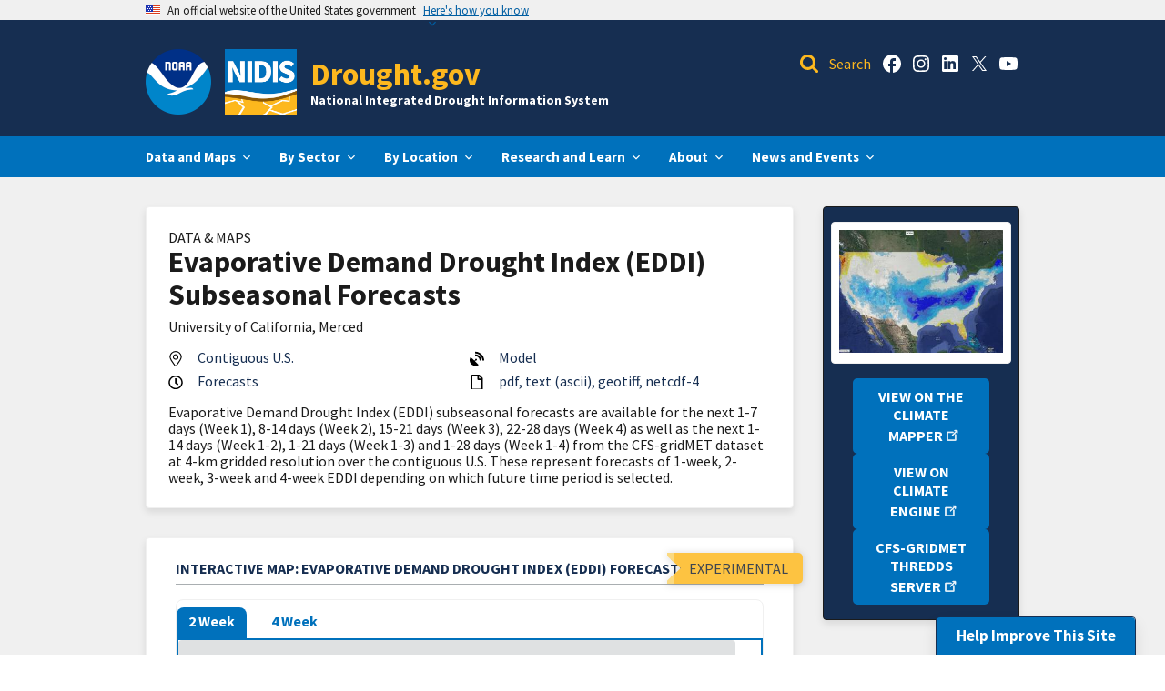

--- FILE ---
content_type: text/html; charset=UTF-8
request_url: https://www.drought.gov/data-maps-tools/evaporative-demand-drought-index-eddi-subseasonal-forecasts
body_size: 24480
content:
<!DOCTYPE html>
<html lang="en" dir="ltr" prefix="og: https://ogp.me/ns#">
<head>
  <meta charset="utf-8" />
<script async src="https://www.googletagmanager.com/gtag/js?id=G-TH7FFRKRVQ"></script>
<script>window.dataLayer = window.dataLayer || [];function gtag(){dataLayer.push(arguments)};gtag("js", new Date());gtag("set", "developer_id.dMDhkMT", true);gtag("config", "G-TH7FFRKRVQ", {"groups":"default","page_location":location.pathname + location.search + location.hash});</script>
<meta name="description" content="Evaporative Demand Drought Index (EDDI) subseasonal forecasts are available from the CFS-gridMET dataset at 4-km gridded resolution over the contiguous U.S. Forecasts are available for the next 1-7 days, 8-14 days, 15-21 days, 22-28 days, as well as the next 1-14 days, 1-21 days, and 1-28 days." />
<link rel="canonical" href="https://www.drought.gov/data-maps-tools/evaporative-demand-drought-index-eddi-subseasonal-forecasts" />
<meta property="og:site_name" content="Drought.gov" />
<meta property="og:type" content="website" />
<meta property="og:url" content="https://www.drought.gov/data-maps-tools/evaporative-demand-drought-index-eddi-subseasonal-forecasts" />
<meta property="og:title" content="Evaporative Demand Drought Index (EDDI) Subseasonal Forecasts" />
<meta property="og:description" content="Evaporative Demand Drought Index (EDDI) subseasonal forecasts are available from the CFS-gridMET dataset at 4-km gridded resolution over the contiguous U.S. Forecasts are available for the next 1-7 days, 8-14 days, 15-21 days, 22-28 days, as well as the next 1-14 days, 1-21 days, and 1-28 days." />
<meta property="og:image" content="https://www.drought.gov/sites/default/files/hero/tool/dmt-thumbnail-eddi-subseasonal-forecast.jpg" />
<meta name="twitter:card" content="summary_large_image" />
<meta name="twitter:description" content="Evaporative Demand Drought Index (EDDI) subseasonal forecasts are available from the CFS-gridMET dataset at 4-km gridded resolution over the contiguous U.S. Forecasts are available for the next 1-7 days, 8-14 days, 15-21 days, 22-28 days, as well as the next 1-14 days, 1-21 days, and 1-28 days." />
<meta name="twitter:site" content="@DroughtGov" />
<meta name="twitter:title" content="Evaporative Demand Drought Index (EDDI) Subseasonal Forecasts | Drought.gov" />
<meta name="twitter:image" content="https://www.drought.gov/sites/default/files/hero/tool/dmt-thumbnail-eddi-subseasonal-forecast.jpg" />
<meta name="Generator" content="Drupal 10 (https://www.drupal.org)" />
<meta name="MobileOptimized" content="width" />
<meta name="HandheldFriendly" content="true" />
<meta name="viewport" content="width=device-width, initial-scale=1.0" />
<link rel="icon" href="/themes/custom/uswds_drought/favicon.ico" type="image/vnd.microsoft.icon" />

  <title>Evaporative Demand Drought Index (EDDI) Subseasonal Forecasts | Drought.gov</title>
  <link rel="stylesheet" media="all" href="/sites/default/files/css/optimized/css_xnDYBl4OD9snX7Sf9EyJ9VkzRg71lff1OegyGLU8z1w.ENLMkS09XbjhOKHSUJ7AEx294awH0iX24IHQWCsdTKM.css?t76czk" />
<link rel="stylesheet" media="all" href="/sites/default/files/css/optimized/css_gfUtLDXi72df47AexuJ-vm_wJb2QkME0vEvBnJxO6dA.zisYP6Z9VERYGtvX30w3h2oA1wPBlmfwDtHEgRVr27w.css?t76czk" />
<link rel="stylesheet" media="all" href="/sites/default/files/css/optimized/css_CYXnyo1qFoxHAoBBNsSqN8PVNbP8sxeQ_LtauZ50Wgs.OIPp0JBcCoyeqFFZvE4y799RXCp1cPt5nm9hvVzk0Tc.css?t76czk" />
<link rel="stylesheet" media="all" href="/sites/default/files/css/optimized/css_QF7anExUIQ9m7lRlQYpqk7QebuejK_k7Tyzw3UgZ-hg.-ruEKQGwxyEpZp6pjAhW2RKpeDYGtKFZLHibeECJiOs.css?t76czk" />
<link rel="stylesheet" media="all" href="/sites/default/files/css/optimized/css_7QllbjqoprdCwoIdo3V7DWqJKkTBOzMJn-xZmsutiww.wswec-k_Nc-gtYYn8snh0HMkWZx6hKUqY8PdbZcpYS8.css?t76czk" />
<link rel="stylesheet" media="all" href="/sites/default/files/css/optimized/css_hnJTGN1fzih_ZZssV428NML2NhpFxXlJrqaLNgE8CHo.ziGG9MJj5gRvgDrsLG3isxI77dB1ISgJijEfkflCEZE.css?t76czk" />
<link rel="stylesheet" media="all" href="/sites/default/files/css/optimized/css__13fw7LchbE-h7zw4b3GPIwiFWcaKaefv7L39uOe9so.AkbF_Dv5ORTCQkQGfojQPzHe-2la0A8chXba3R3k2Ag.css?t76czk" />
<link rel="stylesheet" media="all" href="/sites/default/files/css/optimized/css_0jPT-BWLonFoD1a1XPcxcniBn9WgukRnniaE-xYrMIs.1guZLPr5v1ufOqPSW3spcoLLUhTFf2NBfyKSmy5nPSA.css?t76czk" />
<link rel="stylesheet" media="all" href="/sites/default/files/css/optimized/css_wcTRp4Ty5SGu4F6Mj_Src4xCVH1pAn1ZKdFhbgibbUI.OaH24aj263xZQkAnXrf_k0HGgatjc_cWRDshg_MmH8c.css?t76czk" />
<link rel="stylesheet" media="all" href="/sites/default/files/css/optimized/css_XYJeCymlgeYq2fA8gUC7CjnYFGGkur-vgRftab7u22k.U4Tz7bQefzqiIPXX7DYafaJJtgI64roVH_ne5LEaFPo.css?t76czk" />
<link rel="stylesheet" media="all" href="/sites/default/files/css/optimized/css_GbvmbJJu3etNuvRxzgpArn9FbrGIPob5sKfVZm03KVw.GQ0SpDKB1f4t3GE7RzvAWjVy3X6EvM3sUVxvwkDWzNs.css?t76czk" />
<link rel="stylesheet" media="all" href="/sites/default/files/css/optimized/css_Q6hS9heFRWwmGWvo9WsD_D6nDHdUaUnYt6sC6_oX9L8.Y2p3aTwoV26jr_jSTcPMMw9u05vH_B-_OWKhkRwRyN0.css?t76czk" />
<link rel="stylesheet" media="all" href="/sites/default/files/css/optimized/css_41w6dBZ448pJSogyLgoToui9MDm8KnZHhhxIUFUonds.4CZPYU0oxkeYs_OyoDhvlaCL8G28PH-joCGoH269fEY.css?t76czk" />
<link rel="stylesheet" media="all" href="/sites/default/files/css/optimized/css_JCU_zSqQm3rvBIXWevl-Uch6AS6Fms27h_AxAbdSM2A.sd2Aa3J4z1D2OvKQBERDTxNnGbTffjdVXkwYvvCFQOU.css?t76czk" />
<link rel="stylesheet" media="all" href="/sites/default/files/css/optimized/css__7a65Qsn2GbI6R4HiSGaSbf2n93vUm8S71hKr7aus8Y.6ScXJJwT86XKV1F9YQpceEyzEqFlR779eUjMs6AATJ0.css?t76czk" />
<link rel="stylesheet" media="all" href="/sites/default/files/css/optimized/css_PRpLCpZQr4zTfafBQvuU6Ai1fdWr3UHToA3uiawHjkM.N_QOr7UESlxpjc3McmI6nM0XoHTa-frM10OxahzPTR8.css?t76czk" />
<link rel="stylesheet" media="all" href="/sites/default/files/css/optimized/css_tn2HpbPSwxefoEYJ79_qHL_kJUgkndzsmFwP5uDpdAM.oujosw1BWdQGIQq2zmCuRe01bi6ZMZLjSFj8bA6_lfs.css?t76czk" />
<link rel="stylesheet" media="all" href="/sites/default/files/css/optimized/css_8duX9OpZa85uYZj8jmsQBFwg_vjGMWC2RyELhH5gbBI.9e2bDZYSX9zz9GYUA7AhvkRjCNMDsO2zeDmChwG2zgc.css?t76czk" />
<link rel="stylesheet" media="all" href="/sites/default/files/css/optimized/css_kl675mQsIZriVVyxhu7HjEqjDJ5rJ3MHqc8PXrC35I0.3AAAfvJJFi4BZFK3G0czqYkxZsHnFoht7NM7xknSlMA.css?t76czk" />
<link rel="stylesheet" media="all" href="/sites/default/files/css/optimized/css_J0GjcnKZRUFaDPupngvPGcZ86wossPIdJWvrc5wRAKI.Wn7WvaLHnoH2l7h33nWbovdeK1N2IozGtnP06nger0E.css?t76czk" />
<link rel="stylesheet" media="all" href="/sites/default/files/css/optimized/css_gPi5g4lQaN-r79mrCinZyZ3ce4pwYLUb7l60mow5VBI.okUrZN7KQmxhKYZ_cp0SZSTVyyJ9umpHnheyJh7vkYY.css?t76czk" />
<link rel="stylesheet" media="all" href="/sites/default/files/css/optimized/css_oqaOV4kmg0i-UVXBviiCKXOmQTic3thP3ie0NuhpKR4.keZsa1IBs8cCAt-k7vlx5krqBji397vAJ5yM_xT7a4E.css?t76czk" />
<link rel="stylesheet" media="all" href="/sites/default/files/css/optimized/css_0gN5nU8oU6xokh9Y7jGfEtTnMSaGhhcPUuSES0M8AEo.6fBeIwCBbEFwSKrPnfIuYAziNM6NuzDTRwKYFqyTIdU.css?t76czk" />
<link rel="stylesheet" media="all" href="/sites/default/files/css/optimized/css_egXGOZrC3TckS7bMHCZm5HV9SeSTNoY-U0zGXr0AF3E.dvnTYMNWf9IDd8gNfPyTovIPocD_mIts-a4rbnvo_aQ.css?t76czk" />
<link rel="stylesheet" media="all" href="/sites/default/files/css/optimized/css_zHi3dbHiaBJpJ_yNQ9M2Npjv_kdDZgsnOJhTzF806NQ.WeaC7LhkiWYBjcp18DlWODBgpws4jPopEQUxEt83iRg.css?t76czk" />
<link rel="stylesheet" media="all" href="/sites/default/files/css/optimized/css_vOD9-5JiqhFy7oiIOzO00o2XLgmR6XH8SUL8LL585Vc.HX-tOtyLXRoKOnCHFLZsLf7Wcn22Vni9Ku8IHk7bgTw.css?t76czk" />
<link rel="stylesheet" media="all" href="/sites/default/files/css/optimized/css_doYMXzSMB36AFMHATsAXySomygePcEwlMLB_upBs9eg.2MfYWRLPNp7cG_NAUKpYYL6fC_rNsw3qA640KSbztX0.css?t76czk" />
<link rel="stylesheet" media="all" href="/sites/default/files/css/optimized/css_bBAMwb3UXI3-NFbwzIZIKm59JDQfBE_ZJMZEuqgztpY.qESHzAZMSVh1_bvkGxvNKk5KjhB2fTcWmytIGYBE49c.css?t76czk" />
<link rel="stylesheet" media="print" href="/sites/default/files/css/optimized/css_LFs5SWD42dPH6RRFvL5VuAeRmeYaEYCqg8ys6AoCcBE.ccSl56LCe6VHH9qyMsxLE29mO1pFieFVjj32T-ShJng.css?t76czk" />

  
  <meta http-equiv="Content-Security-Policy" content="upgrade-insecure-requests">
</head>
<body class="page-node-type-data-map-tool">
<a href="#main-content" class="usa-sr-only focusable">
  Skip to main content
</a>

  <div class="dialog-off-canvas-main-canvas" data-off-canvas-main-canvas>
      <section class="usa-banner government-banner" aria-label="Official website of the United States government">
    <div class="grid-container grid-container--standard">
      <div class="usa-banner">
  <div class="usa-accordion">
    <header class="usa-banner__header">
      <div class="usa-banner__inner">
        <div class="grid-col-auto">
          <img class="usa-banner__header-flag" src="/themes/custom/uswds_drought/assets/img/us_flag_small.png" width="16" height="16" alt="U.S. flag">
        </div>
        <div class="grid-col-fill tablet:grid-col-auto">
          <p class="usa-banner__header-text">An official website of the United States government</p>
          <p class="usa-banner__header-action" aria-hidden="true">Here’s how you know</p>
        </div>
        <button class="usa-accordion__button usa-banner__button" aria-expanded="false" aria-controls="gov-banner">
          <span class="usa-banner__button-text">Here's how you know</span>
        </button>
      </div>
    </header>
    <div class="usa-banner__content usa-accordion__content" id="gov-banner" hidden="">
      <div class="grid-row grid-gap-lg">
        <div class="usa-banner__guidance tablet:grid-col-6">
          <img class="usa-banner__icon usa-media-block__img" src="/themes/custom/uswds_drought/assets/img/icon-dot-gov.svg" alt="Dot gov">
          <div class="usa-media-block__body">
            <p>
              <strong>The .gov means it’s official.</strong>
              <br>
              Federal government websites often end in .gov or .mil. Before sharing sensitive information, make sure you’re on a federal government site.
            </p>
          </div>
        </div>
        <div class="usa-banner__guidance tablet:grid-col-6">
          <img class="usa-banner__icon usa-media-block__img" src="/themes/custom/uswds_drought/assets/img/icon-https.svg" alt="Https">
          <div class="usa-media-block__body">
            <p>
              <strong>The site is secure.</strong>
              <br>
              The
              <strong>https://</strong>
              ensures that you are connecting to the official website and that any information you provide is encrypted and transmitted securely.
            </p>
          </div>
        </div>
      </div>
    </div>
  </div>
</div>

    </div>
  </section>

<div class="usa-overlay"></div>

<header class="usa-header usa-header--extended usa-header--extended-megamenu" id="header" role="banner">

  
  
      <div class="region region-header usa-navbar height-auto padding-y-2" role="banner">
    <div class="grid-container grid-container--standard position-relative desktop:margin-x-auto tablet:margin-x-0 mobile:u--margin-left-0 width-full">
      <div class="usa-logo site-logo tablet:u--margin-left-auto mobile:u--margin-left-0" id="logo">
  <div class="usa-logo__text">
          <a href="https://www.noaa.gov" target="_blank" class="display-none tablet:display-inline-block logo-img text-middle margin-right-1">
        <img class="height-9 width-auto" height="72" width="72" src="/themes/custom/uswds_drought/images/noaa_logo.png" alt="National Oceanic and Atmospheric Administration homepage">
      </a>
              <a class="logo-img text-middle margin-right-1" href="/" accesskey="1" title="Home">
        <img src="/themes/custom/uswds_drought/images/nidis_logo.jpg" alt="Home" class="height-9 width-auto" width="79" height="72"/>
      </a>
        <div class="text-middle" style="display: inline-block;">
              <div>
          <a href="/" accesskey="2" title="Home" class="font-body-md mobile-lg:font-body-xl">
            Drought.gov
          </a>
        </div>
                    <p class="display-none tablet:display-block text-white font-body-3xs margin-top-05 margin-bottom-0">National Integrated Drought Information System</p>
          </div>
  </div>
  <div class="position-absolute top-0 right-0 grid-row flex-align-center height-full margin-right-1 tablet:margin-right-2 tablet:margin-top-05 desktop:display-none">
    <button class="header-site-search-button header-site-search-button--clickable tablet:display-none width-6 height-6">
      <span class="usa-sr-only">Open Search Bar</span>
    </button>
    <button class="usa-menu-btn tablet:margin-top-4">
      <span class="u--margin-y-auto">Menu</span>
    </button>
  </div>
</div>
<div id="block-headersocialblock" class="block block-custom-blocks block-header-social-block">
  
    
      <div class="grid-row display-none tablet:display-flex flex-justify-end padding-top-1 padding-top-0 padding-right-2 desktop:margin-right-105"><div class="display-none tablet:display-block header-search-wrapper">
                      <form id="header-site-search" action="https://search.usa.gov/search" class="position-relative padding-left-4" method="get">
                        <input type="hidden" name="affiliate" id="affiliate" title="affiliate" value="drought">
                        <label class="usa-sr-only text-white" for="query">Query</label>
                        <input type="search" name="query" id="query" placeholder="Search" spellcheck="false" class="margin-left-05">
                        <label class="usa-sr-only text-white" for="header-site-search-button">Search</label>
                        <input type="submit" name="commit" value="Search" id="header-site-search-button" class="position-absolute left-0 width-4 height-4 header-site-search-button">
                      </form>
                    </div><div class="display-none desktop:display-flex header-social-links grid-row"><div class="grid-col-auto"><a class="usa-social-link" href="https://www.facebook.com/noaadrought/" target="_blank"><svg class="usa-social-icon height-3" aria-labelledby="facebook-header-label" role="img"><title id="facebook-header-label">Drought.gov Facebook account</title><use xlink:href="/themes/custom/uswds_drought/assets/img/sprite.svg#facebook" fill="white"></use></svg></a></div><div class="grid-col-auto"><a class="usa-social-link" href="https://www.instagram.com/noaadrought/" target="_blank"><svg class="usa-social-icon height-3" aria-labelledby="instagram-header-label" role="img"><title id="instagram-header-label">Drought.gov Instagram account</title><use xlink:href="/themes/custom/uswds_drought/assets/img/sprite.svg#instagram" fill="white"></use></svg></a></div><div class="grid-col-auto"><a class="usa-social-link" href="https://www.linkedin.com/showcase/droughtgov/" target="_blank"><svg class="usa-social-icon height-3" aria-labelledby="linkedin-header-label" role="img"><title id="linkedin-header-label">Drought.gov LinkedIn account</title><use xlink:href="/themes/custom/uswds_drought/assets/img/sprite.svg#linkedin" fill="white"></use></svg></a></div><div class="grid-col-auto"><a class="usa-social-link" href="https://twitter.com/noaadrought" target="_blank"><svg class="usa-social-icon height-3" aria-labelledby="x-header-label" role="img"><title id="x-header-label">Drought.gov X account</title><use xlink:href="/themes/custom/uswds_drought/assets/img/sprite.svg#x" fill="white"></use></svg></a></div><div class="grid-col-auto"><a class="usa-social-link" href="https://www.youtube.com/@noaadrought" target="_blank"><svg class="usa-social-icon height-3" aria-labelledby="youtube-header-label" role="img"><title id="youtube-header-label">Drought.gov YouTube account</title><use xlink:href="/themes/custom/uswds_drought/assets/img/sprite.svg#youtube" fill="white"></use></svg></a></div></div></div>
  </div>
<div id="block-headermobilesearchblock" class="block block-custom-blocks block-header-mobile-search-block">
  
    
      <div class="header-search-wrapper header-search-wrapper--mobile display-none tablet:display-none margin-top-3">
  <form id="header-site-search--mobile" action="https://search.usa.gov/search" class="position-relative padding-left-4" method="get">
    <input type="hidden" name="affiliate" title="affiliate" value="drought">
    <label class="usa-sr-only" for="query--mobile">Query</label>
    <input type="search" id="query--mobile" name="query" placeholder="Search" spellcheck="false" class="margin-left-05 width-full padding-left-1 border-0">
    <label class="usa-sr-only" for="header-site-search-button--mobile">Search</label>
    <input type="submit" name="commit" value="Search" id="header-site-search-button--mobile" class="position-absolute left-0 width-4 height-4 header-site-search-button header-site-search-button--clickable">
  </form>
</div>

  </div>

    </div>
  </div>


    <nav class="usa-nav" role="navigation">
      <div class="desktop:grid-container grid-container--standard">
                  <div class="usa-nav__inner">
          
          <button class="usa-nav__close">
            <span class="usa-sr-only">Close</span>
            <i class="icon-close--white icon-size--small display-block"></i>
          </button>

          
          
                          <ul class="usa-nav__primary usa-accordion"><li class="usa-nav__primary-item main-menu--branding tablet:display-none"><span>Mobile Branding</span><div class="bg-white padding-2"><div class="usa-logo__text"><div class="grid-row"><a href="https://www.noaa.gov" target="_blank" class="grid-col-6" style="padding: 0;"><img class="maxh-8" src="/themes/custom/uswds_drought/images/noaa_logo.png" alt="National Oceanic and Atmospheric Administration homepage"></a><a class="grid-col-6 text-right" style="padding: 0;" href="/" accesskey="1" title="Home"><img src="/themes/custom/uswds_drought/images/nidis_logo.jpg" alt="Home" class="maxh-8"/></a></div><div class="margin-top-2"><div><span class="font-body-lg">
            Drought.gov
          </span></div><p class="font-body-3xs margin-top-05 margin-bottom-0">National Integrated Drought Information System</p></div></div></div></li><li class="usa-nav__primary-item"><button class="usa-accordion__button" aria-expanded="false" aria-controls="extended-mega-nav-section-2"><span>Data and Maps</span></button><div id="extended-mega-nav-section-2" class="usa-nav__submenu usa-megamenu" hidden=""><div class="grid-row grid-gap-4"><div class="desktop:grid-col-3 desktop--main-menu--border-right"><div class="usa-nav__submenu-item desktop:padding-0 padding-2"><span>Find Data</span></div><ul id="nav-section-1" class="usa-nav__submenu-list"><li class="usa-nav__submenu-item"><a href="/current-conditions" data-drupal-link-system-path="node/21">Current Conditions</a></li><li class="usa-nav__submenu-item"><a href="/impacts" data-drupal-link-system-path="node/57">Drought Impacts</a></li><li class="usa-nav__submenu-item"><a href="/historical-information" data-drupal-link-system-path="node/51">Historical Information</a></li><li class="usa-nav__submenu-item"><a href="/forecasts" data-drupal-link-system-path="node/58">Outlooks and Forecasts</a></li><li class="usa-nav__submenu-item"><a href="/data-maps-tools" data-drupal-link-system-path="data-maps-tools">All Data</a></li></ul></div><div class="desktop:grid-col-7 desktop--main-menu--link-half"><div class="usa-nav__submenu-item desktop:padding-0 padding-2"><span>Explore More Current Conditions</span></div><ul id="nav-section-2" class="usa-nav__submenu-list"><li class="usa-nav__submenu-item"><a href="/topics/agriculture" data-drupal-link-system-path="node/59">Agriculture</a></li><li class="usa-nav__submenu-item"><a href="/topics/fire" data-drupal-link-system-path="node/331">Fire</a></li><li class="usa-nav__submenu-item"><a href="/topics/paleoclimate" data-drupal-link-system-path="node/332">Paleoclimate</a></li><li class="usa-nav__submenu-item"><a href="/topics/public-health" data-drupal-link-system-path="node/339">Public Health</a></li><li class="usa-nav__submenu-item"><a href="/topics/snow-drought" data-drupal-link-system-path="node/47">Snow Drought</a></li><li class="usa-nav__submenu-item"><a href="/topics/soil-moisture" data-drupal-link-system-path="node/333">Soil Moisture</a></li><li class="usa-nav__submenu-item"><a href="/topics/temperature-precipitation" data-drupal-link-system-path="node/334">Temperature &amp; Precipitation </a></li><li class="usa-nav__submenu-item"><a href="/topics/vegetation" data-drupal-link-system-path="node/337">Vegetation</a></li><li class="usa-nav__submenu-item"><a href="/topics/water-supply" data-drupal-link-system-path="node/338">Water Supply</a></li></ul></div></div></div></li><li class="usa-nav__primary-item main-menu--sector"><button class="usa-accordion__button" aria-expanded="false" aria-controls="extended-mega-nav-section-3"><span>By Sector</span></button><div id="extended-mega-nav-section-3" class="usa-nav__submenu usa-megamenu" hidden=""><div class="grid-row grid-gap-4"><div class="desktop:grid-col-3"><div class="usa-nav__submenu-item desktop:margin-top-105 margin-top-0"><a href="/sectors/agriculture" data-drupal-link-system-path="node/24">Agriculture</a></div></div><div class="desktop:grid-col-3"><div class="usa-nav__submenu-item desktop:margin-top-105 margin-top-0"><a href="/sectors/ecosystems" data-drupal-link-system-path="node/26">Ecosystems</a></div></div><div class="desktop:grid-col-3"><div class="usa-nav__submenu-item desktop:margin-top-105 margin-top-0"><a href="/sectors/energy" data-drupal-link-system-path="node/27">Energy</a></div></div><div class="desktop:grid-col-3"><div class="usa-nav__submenu-item desktop:margin-top-105 margin-top-0"><a href="/sectors/hazard-planning-preparedness" data-drupal-link-system-path="node/28">Hazard Planning &amp; Preparedness</a></div></div><div class="desktop:grid-col-3"><div class="usa-nav__submenu-item desktop:margin-top-105 margin-top-0"><a href="/sectors/manufacturing" data-drupal-link-system-path="node/29">Manufacturing</a></div></div><div class="desktop:grid-col-3"><div class="usa-nav__submenu-item desktop:margin-top-105 margin-top-0"><a href="/sectors/navigation-and-transportation" data-drupal-link-system-path="node/30">Navigation and Transportation</a></div></div><div class="desktop:grid-col-3"><div class="usa-nav__submenu-item desktop:margin-top-105 margin-top-0"><a href="/sectors/public-health" data-drupal-link-system-path="node/31">Public Health</a></div></div><div class="desktop:grid-col-3"><div class="usa-nav__submenu-item desktop:margin-top-105 margin-top-0"><a href="/sectors/recreation-and-tourism" data-drupal-link-system-path="node/33">Recreation and Tourism</a></div></div><div class="desktop:grid-col-3"><div class="usa-nav__submenu-item desktop:margin-top-105 margin-top-0"><a href="/sectors/water-utilities" data-drupal-link-system-path="node/34">Water Utilities</a></div></div><div class="desktop:grid-col-3"><div class="usa-nav__submenu-item desktop:margin-top-105 margin-top-0"><a href="/sectors/wildfire-management" data-drupal-link-system-path="node/35">Wildfire Management</a></div></div></div></div></li><li class="usa-nav__primary-item"><button class="usa-accordion__button" aria-expanded="false" aria-controls="extended-mega-nav-section-4"><span>By Location</span></button><div id="extended-mega-nav-section-4" class="usa-nav__submenu usa-megamenu" hidden=""><div class="grid-row grid-gap-4"><div class="desktop:grid-col-3"><div class="usa-nav__submenu-item desktop:padding-0 padding-2"><span>Select a Location</span><div class="main-menu-location-search-wrapper position-relative"><select class="location-search" id="menu-location-search" autocomplete="off" aria-label="Input location"><option value="" label="Enable JavaScript to select a location." disabled></option></select><label class="usa-sr-only" for="menu-location-search">Location Search</label></div></div><ul id="nav-section-1" class="usa-nav__submenu-list"><li class="usa-nav__submenu-item states_list_block desktop:padding-0 padding-2"><span>Select a State</span><select aria-label='Select a State' id='state-select-list' autocomplete='off' class='state-select-list usa-select' name='state-select-list'><option value='' selected disabled hidden>State</option><option value='alabama'>Alabama</option><option value='alaska'>Alaska</option><option value='arizona'>Arizona</option><option value='arkansas'>Arkansas</option><option value='california'>California</option><option value='colorado'>Colorado</option><option value='connecticut'>Connecticut</option><option value='delaware'>Delaware</option><option value='florida'>Florida</option><option value='georgia'>Georgia</option><option value='hawaii'>Hawaii</option><option value='idaho'>Idaho</option><option value='illinois'>Illinois</option><option value='indiana'>Indiana</option><option value='iowa'>Iowa</option><option value='kansas'>Kansas</option><option value='kentucky'>Kentucky</option><option value='louisiana'>Louisiana</option><option value='maine'>Maine</option><option value='maryland'>Maryland</option><option value='massachusetts'>Massachusetts</option><option value='michigan'>Michigan</option><option value='minnesota'>Minnesota</option><option value='mississippi'>Mississippi</option><option value='missouri'>Missouri</option><option value='montana'>Montana</option><option value='nebraska'>Nebraska</option><option value='nevada'>Nevada</option><option value='new-hampshire'>New Hampshire</option><option value='new-jersey'>New Jersey</option><option value='new-mexico'>New Mexico</option><option value='new-york'>New York</option><option value='north-carolina'>North Carolina</option><option value='north-dakota'>North Dakota</option><option value='ohio'>Ohio</option><option value='oklahoma'>Oklahoma</option><option value='oregon'>Oregon</option><option value='pennsylvania'>Pennsylvania</option><option value='puerto-rico'>Puerto Rico</option><option value='rhode-island'>Rhode Island</option><option value='south-carolina'>South Carolina</option><option value='south-dakota'>South Dakota</option><option value='tennessee'>Tennessee</option><option value='texas'>Texas</option><option value='us-affiliated-pacific-islands'>U.S. Affiliated Pacific Islands</option><option value='us-virgin-islands'>U.S. Virgin Islands</option><option value='utah'>Utah</option><option value='vermont'>Vermont</option><option value='virginia'>Virginia</option><option value='washington'>Washington</option><option value='west-virginia'>West Virginia</option><option value='wisconsin'>Wisconsin</option><option value='wyoming'>Wyoming</option></select></li></ul></div><div class=" desktop:grid-col-3 desktop--main-menu--link-half desktop--main-menu--border-right"><div class="usa-nav__submenu-item desktop:padding-0 padding-2"><span>Browse by scale</span></div><ul id="nav-section-2" class="usa-nav__submenu-list"><li class="usa-nav__submenu-item"><a href="/international" data-drupal-link-system-path="node/1398">International</a></li><li class="usa-nav__submenu-item"><a href="/national" data-drupal-link-system-path="node/1507">National</a></li><li class="usa-nav__submenu-item"><a href="/tribal" data-drupal-link-system-path="node/54">Tribal</a></li><li class="usa-nav__submenu-item"><a href="/watersheds" data-drupal-link-system-path="node/335">Watershed</a></li><li class="usa-nav__submenu-item"><a href="/dews" data-drupal-link-system-path="node/1268">Regional</a></li><li class="usa-nav__submenu-item"><a href="/states" data-drupal-link-system-path="node/1249">State</a></li><li class="usa-nav__submenu-item"><a href="/county" data-drupal-link-system-path="node/1247">County</a></li><li class="usa-nav__submenu-item"><a href="/location" data-drupal-link-system-path="node/1267">Local</a></li></ul></div><div class="desktop:grid-col-6 desktop--main-menu--link-half"><div class="usa-nav__submenu-item desktop:padding-0 padding-2"><span>Browse by Regional Drought Early Warning System (DEWS) </span></div><ul id="nav-section-3" class="usa-nav__submenu-list"><li class="usa-nav__submenu-item"><a href="/dews/california-nevada" data-drupal-link-system-path="node/317">California-Nevada</a></li><li class="usa-nav__submenu-item"><a href="/dews/intermountain-west" data-drupal-link-system-path="node/320">Intermountain West</a></li><li class="usa-nav__submenu-item"><a href="/dews/midwest" data-drupal-link-system-path="node/310">Midwest</a></li><li class="usa-nav__submenu-item"><a href="/dews/missouri-river-basin" data-drupal-link-system-path="node/8">Missouri River Basin</a></li><li class="usa-nav__submenu-item"><a href="/dews/northeast" data-drupal-link-system-path="node/321">Northeast</a></li><li class="usa-nav__submenu-item"><a href="/dews/pacific-northwest" data-drupal-link-system-path="node/322">Pacific Northwest</a></li><li class="usa-nav__submenu-item"><a href="/dews/southeast" data-drupal-link-system-path="node/324">Southeast</a></li><li class="usa-nav__submenu-item"><a href="/dews/southern-plains" data-drupal-link-system-path="node/323">Southern Plains</a></li></ul></div></div></div></li><li class="usa-nav__primary-item"><button class="usa-accordion__button" aria-expanded="false" aria-controls="extended-mega-nav-section-5"><span>Research and Learn</span></button><div id="extended-mega-nav-section-5" class="usa-nav__submenu usa-megamenu" hidden=""><div class="grid-row grid-gap-4"><div class="desktop:grid-col-4 desktop--main-menu--border-right"><div class="usa-nav__submenu-item desktop:padding-0 padding-2"><span>Science &amp; Reports</span><div class="menu-long-text text-base text-italic margin-top-105 margin-bottom-2 line-height-body-3">
                NIDIS supports drought research through advancing the scientific understanding of the mechanisms that lead to drought as well as improving the coordination and delivery of drought information.
              </div></div><ul id="nav-section-1" class="usa-nav__submenu-list"><li class="usa-nav__submenu-item"><a href="/drought-research" data-drupal-link-system-path="node/48">Advancing Drought Early Warning through Interdisciplinary Research</a></li><li class="usa-nav__submenu-item"><a href="/reports" data-drupal-link-system-path="node/1297">Featured Reports and Outlooks</a></li><li class="usa-nav__submenu-item"><a href="/documents" data-drupal-link-system-path="documents">All Documents and Reports</a></li></ul></div><div class="desktop:grid-col"><div class="usa-nav__submenu-item desktop:padding-0 padding-2"><span>What is Drought?</span></div><ul id="nav-section-2" class="usa-nav__submenu-list"><li class="usa-nav__submenu-item"><a href="/what-is-drought/drought-basics" data-drupal-link-system-path="node/56">Drought Basics</a></li><li class="usa-nav__submenu-item"><a href="/what-is-drought/drought-timescales-short-vs-long-term-drought" data-drupal-link-system-path="node/454">Short-Term vs Long-Term Drought</a></li><li class="usa-nav__submenu-item"><a href="/what-is-drought/ecological-drought" data-drupal-link-system-path="node/1709">Ecological Drought</a></li><li class="usa-nav__submenu-item"><a href="/what-is-drought/flash-drought" data-drupal-link-system-path="node/456">Flash Drought</a></li><li class="usa-nav__submenu-item"><a href="/what-is-drought/snow-drought" data-drupal-link-system-path="node/463">Snow Drought</a></li><li class="usa-nav__submenu-item"><a href="/what-is-drought/historical-drought" data-drupal-link-system-path="node/479">Historical Drought</a></li><li class="usa-nav__submenu-item"><a href="/what-is-drought/monitoring-drought" data-drupal-link-system-path="node/482">Monitoring Drought</a></li><li class="usa-nav__submenu-item"><a href="/what-is-drought/resources-for-teachers-and-students" data-drupal-link-system-path="node/1032">Resources for Teachers and Students</a></li></ul></div><div class="desktop:grid-col"><div class="usa-nav__submenu-item desktop:padding-0 padding-2"><span>Drought in Action</span></div><ul id="nav-section-3" class="usa-nav__submenu-list"><li class="usa-nav__submenu-item"><a href="/drought-in-action/drought-assessment-changing-climate-report" data-drupal-link-system-path="node/4176">Drought Assessment in a Changing Climate</a></li><li class="usa-nav__submenu-item"><a href="/drought-in-action/national-coordinated-soil-moisture-monitoring-network" data-drupal-link-system-path="node/1874">National Coordinated Soil Moisture Monitoring Network</a></li><li class="usa-nav__submenu-item"><a href="/drought-in-action/nidis-drought-wildfire-nexus-ndawn" data-drupal-link-system-path="node/2150">NIDIS Drought and Wildland Fire Nexus (NDAWN)</a></li><li class="usa-nav__submenu-item"><a href="/drought-in-action/funding-opportunities" data-drupal-link-system-path="node/49">Funding Opportunities</a></li><li class="usa-nav__submenu-item"><a href="/drought-in-action/communicating-about-drought" data-drupal-link-system-path="node/1034">Communicating About Drought</a></li><li class="usa-nav__submenu-item"><a href="/drought-in-action/drought-relief-recovery-and-support" data-drupal-link-system-path="node/1285">Drought Relief, Recovery, and Support</a></li></ul></div></div></div></li><li class="usa-nav__primary-item"><button class="usa-accordion__button" aria-expanded="false" aria-controls="extended-mega-nav-section-6"><span>About</span></button><div id="extended-mega-nav-section-6" class="usa-nav__submenu usa-megamenu" hidden=""><div class="grid-row grid-gap-4"><div class="desktop:grid-col-6 desktop--main-menu--link-inline desktop--main-menu--border-right"><div class="usa-nav__submenu-item desktop:padding-0 padding-2"><span>What is NIDIS?</span><div class="menu-long-text text-base text-italic margin-top-105 margin-bottom-2 line-height-body-3">
                NIDIS is a multi-agency partnership that coordinates drought monitoring, forecasting, planning, and information at national, state, and local levels across the country.
              </div></div><ul id="nav-section-1" class="usa-nav__submenu-list"><li class="usa-nav__submenu-item"><a href="/about" data-drupal-link-system-path="node/55">About NIDIS</a></li><li class="usa-nav__submenu-item"><a href="/about/who-we-are" data-drupal-link-system-path="node/60">Who We Are</a></li><li class="usa-nav__submenu-item"><a href="/about/partners" data-drupal-link-system-path="node/355">Partners</a></li><li class="usa-nav__submenu-item"><a href="/about/tribal-engagement" data-drupal-link-system-path="node/1389">Tribal Engagement</a></li><li class="usa-nav__submenu-item"><a href="/about/us-drought-portal" data-drupal-link-system-path="node/2672">About the U.S. Drought Portal</a></li><li class="usa-nav__submenu-item"><a href="/about/integrated-information-systems" data-drupal-link-system-path="node/4297">Integrated Information Systems</a></li></ul></div><div class="desktop:grid-col-6 desktop--main-menu--link-inline"><div class="usa-nav__submenu-item desktop:padding-0 padding-2"><span>What is Drought Early Warning?</span><div class="menu-long-text text-base text-italic margin-top-105 margin-bottom-2 line-height-body-3">
                A drought early warning system (DEWS) utilizes new and existing networks of federal, tribal, state, local, and academic partners to make climate and drought science accessible and useful for decision makers and stakeholders.
              </div></div><ul id="nav-section-2" class="usa-nav__submenu-list"><li class="usa-nav__submenu-item"><a href="/about/drought-early-warning" data-drupal-link-system-path="node/1231">Drought Early Warning </a></li><li class="usa-nav__submenu-item"><a href="/about/drought-early-warning-activities" data-drupal-link-system-path="node/1218">Drought Early Warning Activities</a></li></ul></div></div></div></li><li class="usa-nav__primary-item"><button class="usa-accordion__button" aria-expanded="false" aria-controls="extended-mega-nav-section-7"><span>News and Events</span></button><div id="extended-mega-nav-section-7" class="usa-nav__submenu usa-megamenu" hidden=""><div class="grid-row grid-gap-4"><div class="desktop:grid-col-6 desktop--main-menu--link-inline desktop--main-menu--border-right"><div class="usa-nav__submenu-item desktop:padding-0 padding-2"><span>News &amp; Events</span><div class="menu-long-text text-base text-italic margin-top-105 margin-bottom-2 line-height-body-3">
                View the latest drought-related news, upcoming events, and recordings and summaries of past webinars.
              </div></div><ul id="nav-section-1" class="usa-nav__submenu-list"><li class="usa-nav__submenu-item"><a href="/news" data-drupal-link-system-path="news">Latest News</a></li><li class="usa-nav__submenu-item"><a href="/events" data-drupal-link-system-path="events">Upcoming Webinars &amp; Events</a></li><li class="usa-nav__submenu-item"><a href="/past-events" data-drupal-link-system-path="past-events">Past Events</a></li></ul></div><div class="desktop:grid-col-6 desktop--main-menu--link-inline"><div class="usa-nav__submenu-item desktop:padding-0 padding-2"><span>Local Drought Information</span><div class="menu-long-text text-base text-italic margin-top-105 margin-bottom-2 line-height-body-3">
                Get timely updates on local drought conditions, outlooks, and impacts from NIDIS and its partners.
              </div></div><ul id="nav-section-2" class="usa-nav__submenu-list"><li class="usa-nav__submenu-item"><a href="/drought-alerts/signup" data-drupal-link-system-path="node/1801">Sign Up for NIDIS Emails</a></li><li class="usa-nav__submenu-item"><a href="/drought-status-updates" data-drupal-link-system-path="drought-status-updates">Regional Drought Status Updates</a></li><li class="usa-nav__submenu-item"><a href="/drought-information-statements" data-drupal-link-system-path="node/2121">National Weather Service Drought Information Statements</a></li></ul></div></div></div></li><li class="usa-nav__primary-item main-menu--social"><span>Mobile Social</span><div class="header-social-links grid-row display-flex desktop:display-none"><div class="grid-col-auto"><a class="usa-social-link" href="https://www.facebook.com/noaadrought/" target="_blank" rel="noreferrer"><svg class="usa-social-icon usa-icon--size-3" aria-labelledby="facebook-menu-label" role="img"><title id="facebook-menu-label">Drought.gov Facebook account</title><use xlink:href="/themes/custom/uswds_drought/assets/img/sprite.svg#facebook" fill="white"></use></svg></a></div><div class="grid-col-auto"><a class="usa-social-link" href="https://www.instagram.com/noaadrought/" target="_blank" rel="noreferrer"><svg class="usa-social-icon usa-icon--size-3" aria-labelledby="instagram-menu-label" role="img"><title id="instagram-menu-label">Drought.gov Instagram account</title><use xlink:href="/themes/custom/uswds_drought/assets/img/sprite.svg#instagram" fill="white"></use></svg></a></div><div class="grid-col-auto"><a class="usa-social-link" href="https://www.linkedin.com/showcase/droughtgov/" target="_blank" rel="noreferrer"><svg class="usa-social-icon usa-icon--size-3" aria-labelledby="linkedin-menu-label" role="img"><title id="linkedin-menu-label">Drought.gov LinkedIn account</title><use xlink:href="/themes/custom/uswds_drought/assets/img/sprite.svg#linkedin" fill="white"></use></svg></a></div><div class="grid-col-auto"><a class="usa-social-link" href="https://twitter.com/noaadrought" target="_blank" rel="noreferrer"><svg class="usa-social-icon usa-icon--size-3" aria-labelledby="x-menu-label" role="img"><title id="x-menu-label">Drought.gov Twitter account</title><use xlink:href="/themes/custom/uswds_drought/assets/img/sprite.svg#x" fill="white"></use></svg></a></div><div class="grid-col-auto"><a class="usa-social-link" href="https://www.youtube.com/@noaadrought" target="_blank" rel="noreferrer"><svg class="usa-social-icon usa-icon--size-3" aria-labelledby="youtube-menu-label" role="img"><title id="youtube-menu-label">Drought.gov Youtube account</title><use xlink:href="/themes/custom/uswds_drought/assets/img/sprite.svg#youtube" fill="white"></use></svg></a></div></div></li></ul>




            
            
            
                    </div>
              </div>
    </nav>

    
</header>


<main
  class="main-content usa-layout-docs usa-section " role="main" id="main-content" tabindex="-1">
  
  <div class="grid-container">

    
    
    
    <div class="grid-row grid-gap">
      
      <div class="usa-layout-docs__main desktop:grid-col-fill">
            <div data-drupal-messages-fallback class="hidden"></div><div id="block-uswds-drought-content" class="block block-system block-system-main-block">
  
    
        <div class="layout layout--onecol">
    <div  class="layout__region layout__region--content">
      
<div  class="bg-base-lightest padding-top-4">
    
<div  class="grid-container grid-container--standard">
    
<div  class="grid-row grid-gap">
    
<div  class="grid-col-12 tablet:grid-col-7 desktop:grid-col-9">
    
<div  class="padding-3 bg-white c--card-md margin-bottom-4">
    
  <div class="text-uppercase field field--name-field-site-section field--type-entity-reference field--label-visually_hidden">
    <div class="field--label usa-sr-only">Site Section</div>
                          <div>Data &amp; Maps</div>
                      </div>

            <div class="field field--name-node-title field--type-ds field--label-hidden"><h1 class="padding-bottom-1">
  Evaporative Demand Drought Index (EDDI) Subseasonal Forecasts
</h1>
</div>
      
  <div class="margin-bottom-2 field field--name-field-summary field--type-text-long field--label-visually_hidden">
    <div class="field--label usa-sr-only">Associated Agencies</div>
                          <div><p>University of California, Merced</p></div>
                      </div>

<div  class="c-dmt-metadata grid-row font-size-xs u--color--dark-blue margin-bottom-1">
    
  <div class="grid-col-12 desktop:grid-col-6 margin-bottom-1 padding-left-4 padding-right-1 field field--name-field-taxonomy-terms-extra field--type-entity-reference field--label-visually_hidden">
    <div class="field--label usa-sr-only">Data Coverage</div>
                      <div>
                                            <div>Contiguous U.S.</div>
                                        </div>
            </div>

  <div class="grid-col-12 desktop:grid-col-6 margin-bottom-1 padding-left-4 padding-right-1 field field--name-field-taxonomy-terms-extra-2 field--type-entity-reference field--label-visually_hidden">
    <div class="field--label usa-sr-only">Data Type</div>
                      <div>
                                            <div>Model</div>
                                        </div>
            </div>

  <div class="grid-col-12 desktop:grid-col-6 margin-bottom-1 padding-left-4 padding-right-1 field field--name-field-period-of-record field--type-string field--label-visually_hidden">
    <div class="field--label usa-sr-only">Period of Record</div>
                          <div>Forecasts</div>
                      </div>

  <div class="grid-col-12 desktop:grid-col-6 margin-bottom-1 padding-left-4 padding-right-1 field field--name-field-file-format field--type-list-string field--label-visually_hidden">
    <div class="field--label usa-sr-only">File Format</div>
                      <div>
                                            <div>pdf</div>
                      <div>text (ascii)</div>
                      <div>geotiff</div>
                      <div>netcdf-4</div>
                                        </div>
            </div>

  </div>
            <div class="field field--name-field-main-content field--type-text-long field--label-hidden" id="main-article"><p><span><span><span><span><span><span>Evaporative Demand Drought Index (EDDI) subseasonal forecasts are available for the next 1-7 days (Week 1), 8-14 days (Week 2), 15-21 days (Week 3), 22-28 days (Week 4) as well as the next 1-14 days (Week 1-2), 1-21 days (Week 1-3) and 1-28 days (Week 1-4) from the CFS-gridMET dataset at 4-km gridded resolution over the contiguous U.S. These represent forecasts of 1-week, 2-week, 3-week and 4-week EDDI depending on which future time period is selected.&nbsp;</span></span></span></span></span></span></p></div>
      
  </div>
            <div class="margin-bottom-4 c--dmt-maps c--dmt-maps--wbg margin-x-2 tablet:margin-x-0 field field--name-field-sector-graphics field--type-entity-reference-revisions field--label-hidden">  <div class="paragraph paragraph--type--data-panel paragraph--view-mode--default">
          
<div  class="bg-primary-darker c--card-dark padding-2 tablet:padding-x-4 padding-bottom-4 margin-x-neg-2 tablet:margin-x-0 screenshot-wrapper">
    
            <div class="tablet:display-inline-block font-body-lg text-white margin-bottom-2 screenshot-label field field--name-field-label field--type-string field--label-hidden">Interactive Map: Evaporative Demand Drought Index (EDDI) Forecasts</div>
      
<div  class="margin-bottom-3">
    
            <div class="padding-105 bg-white border border-base-lightest radius-lg field field--name-field-paragraph-reference-single field--type-entity-reference-revisions field--label-hidden">  <div  class="paragraph paragraph--type--tabbed-map paragraph--view-mode--default interactive-map-panel bg-white position-relative">
    <div>
      <div class="float-right tablet:display-block display-none">
                              <div class="position-absolute top-neg-105 right-neg-105 c--flag">
              <span class="text-base-darker text-uppercase map-toggle-item active margin-right-neg-1" data-toggle-index="1">
                Experimental
              </span>
            </div>
                                        <div class="position-absolute top-neg-105 right-neg-105 c--flag">
              <span class="text-base-darker text-uppercase map-toggle-item margin-right-neg-1" data-toggle-index="2">
                Experimental
              </span>
            </div>
                        </div>
      <div class="margin-top-1 c--tab-group c--flag-avoid">
                  <a class="map-tab c--tab active text-bold" aria-current="" tabindex="0" href="#" data-layer="https://storage.googleapis.com/noaa-nidis-drought-gov-data/current-conditions/tile/v1/ce-wrcc-gridmet-eddi-forecast-12wk/{z}/{x}/{y}.png" data-type="openlayers" data-class="" data-usdm="" data-projection="epsg5070" data-missing="alaska, hawaii, puertorico, vi, mariana, guam" data-basemap="transparent" data-opacity="1" data-legend-index="1" data-missing-text="" data-alt="" data-minimum-map-height="" data-download-label="Evaporative Demand Drought Index (EDDI) Forecast: 2 Weeks" data-download-icons="" data-valid-start="" data-valid-end="" data-alt-file="">2 Week</a>
                  <a class="map-tab c--tab text-bold" aria-current="" tabindex="0" href="#" data-layer="https://storage.googleapis.com/noaa-nidis-drought-gov-data/current-conditions/tile/v1/ce-wrcc-gridmet-eddi-forecast-1234wk/{z}/{x}/{y}.png" data-type="openlayers" data-class="" data-usdm="" data-projection="epsg5070" data-missing="alaska, hawaii, puertorico, vi, mariana, guam" data-basemap="transparent" data-opacity="1" data-legend-index="2" data-missing-text="" data-alt="" data-minimum-map-height="" data-download-label="Evaporative Demand Drought Index (EDDI) Forecast: 4 Weeks" data-download-icons="" data-valid-start="" data-valid-end="" data-alt-file="">4 Week</a>
              </div>
      <div class="map-content">
        <div class="margin-bottom-2">
          <div class=" u--border-active border-2px" style="min-height:300px;">
            <div class="skeleton"></div>
            <div class="interactive-map position-relative" ></div>
          </div>
        </div>
        <div class="grid-row grid-gap">
          <div class="tab-summary-wrapper grid-col-6 display-none mobile-lg:display-flex flex-column flex-justify">
                        <div class="tab-summary-wrapper">
                              <div class="map-toggle-item active" data-toggle-index="1">
                                      <div class="margin-bottom-105 field--type-text-long">
                      <p>The Evaporative Demand Drought Index (EDDI)&nbsp;is an experimental drought monitoring and early warning guidance tool. It examines how anomalous the atmospheric evaporative demand (E0; also known as "the thirst of the atmosphere") is for a given location and across a time period of interest. This experimental subseasonal EDDI forecast shows projected evaporative demand for the next 14 days from the CFS-gridMET dataset at 4-km gridded resolution.&nbsp;</p>

                    </div>
                                                        <span>Source(s):
                    </span>
                    <span class="display-inline"><a href="/about/partners/university-california-merced">UC Merced</a>
</span>
                                  </div>
                              <div class="map-toggle-item" data-toggle-index="2">
                                      <div class="margin-bottom-105 field--type-text-long">
                      <p>The Evaporative Demand Drought Index (EDDI)&nbsp;is an experimental drought monitoring and early warning guidance tool. It examines how anomalous the atmospheric evaporative demand (E0; also known as "the thirst of the atmosphere") is for a given location and across a time period of interest. This experimental subseasonal EDDI forecast shows projected evaporative demand for the next 28 days from the CFS-gridMET dataset at 4-km gridded resolution.&nbsp;</p>

                    </div>
                                                        <span>Source(s):
                    </span>
                    <span class="display-inline"><a href="/about/partners/university-california-merced">UC Merced</a>
</span>
                                  </div>
                          </div>
                                                                          </div>
          <div class="usa-accordion usa-accordion--multiselectable c--accordion margin-bottom-2 mobile-lg:margin-bottom-0 grid-col-12 mobile-lg:grid-col-6">
            <h4 class="usa-accordion__heading">
              <button type="button" class="usa-accordion__button" aria-expanded="true" aria-controls="15179--legend" aria-label="Map legend section">Legend</button>
            </h4>
            <div id="15179--legend" class="usa-accordion__content">
              <div class="legend-wrapper margin-top-1 margin-bottom-2">
                                  <div class="map-toggle-item active" data-toggle-index="1">
                                            <div class="paragraph paragraph--type--legend-reference paragraph--view-mode--default">
          
            <div class="field field--name-field-single-node field--type-entity-reference field--label-hidden">  <div class="layout layout--onecol">
    <div  class="layout__region layout__region--content">
      
      <div class="field field--name-field-paragraph-references field--type-entity-reference-revisions field--label-hidden">
              <div>  <div  class="paragraph paragraph--type--legend-ramp paragraph--view-mode--default position-relative">
          <div class="legend-label position-relative grid-row">
                  <h5 class="h4 margin-top-0 margin-bottom-1 grid-col">Dry Conditions</h5>
                      </div>
        <div class="legend-ramp c--legend c--legend-horizontal" role="table" aria-label="Map legend - Dry Conditions">
              <div role="row">
                      <div role="cell">
              <button class="c--legend-cell legend-item"  aria-label="D4"  data-legend="14071-1" tabindex="0">
                <span class="legend-color" style=" background-color:#730000; ">
                                  </span>
                <span class="legend-label" id="legend-label-14071-1">D4</span>
              </button>
            </div>
                                        </div>
              <div role="row">
                      <div role="cell">
              <button class="c--legend-cell legend-item"  aria-label="D3"  data-legend="14071-2" tabindex="0">
                <span class="legend-color" style=" background-color:#E60000; ">
                                  </span>
                <span class="legend-label" id="legend-label-14071-2">D3</span>
              </button>
            </div>
                                        </div>
              <div role="row">
                      <div role="cell">
              <button class="c--legend-cell legend-item"  aria-label="D2"  data-legend="14071-3" tabindex="0">
                <span class="legend-color" style=" background-color:#FFAA00; ">
                                  </span>
                <span class="legend-label" id="legend-label-14071-3">D2</span>
              </button>
            </div>
                                        </div>
              <div role="row">
                      <div role="cell">
              <button class="c--legend-cell legend-item"  aria-label="D1"  data-legend="14071-4" tabindex="0">
                <span class="legend-color" style=" background-color:#FCD37F; ">
                                  </span>
                <span class="legend-label" id="legend-label-14071-4">D1</span>
              </button>
            </div>
                                        </div>
              <div role="row">
                      <div role="cell">
              <button class="c--legend-cell legend-item"  aria-label="D0"  data-legend="14071-5" tabindex="0">
                <span class="legend-color" style=" background-color:#FFFF00; ">
                                  </span>
                <span class="legend-label" id="legend-label-14071-5">D0</span>
              </button>
            </div>
                                        </div>
                </div>
    <span class="c--legend-status" role="status"></span>
  </div>
</div>
              <div>  <div  class="paragraph paragraph--type--legend-ramp paragraph--view-mode--default position-relative">
          <div class="legend-label position-relative grid-row">
                  <h5 class="h4 margin-top-0 margin-bottom-1 grid-col">Wet Conditions</h5>
                      </div>
        <div class="legend-ramp c--legend c--legend-horizontal" role="table" aria-label="Map legend - Wet Conditions">
              <div role="row">
                      <div role="cell">
              <button class="c--legend-cell legend-item"  aria-label="Near Normal"  data-legend="14077-1" tabindex="0">
                <span class="legend-color" style=" background-color:#ffffff; ">
                                  </span>
                <span class="legend-label" id="legend-label-14077-1">Near Normal</span>
              </button>
            </div>
                                        </div>
              <div role="row">
                      <div role="cell">
              <button class="c--legend-cell legend-item"  aria-label="W0"  data-legend="14077-2" tabindex="0">
                <span class="legend-color" style=" background-color:#AAFF55; ">
                                  </span>
                <span class="legend-label" id="legend-label-14077-2">W0</span>
              </button>
            </div>
                                        </div>
              <div role="row">
                      <div role="cell">
              <button class="c--legend-cell legend-item"  aria-label="W1"  data-legend="14077-3" tabindex="0">
                <span class="legend-color" style=" background-color:#01FFFF; ">
                                  </span>
                <span class="legend-label" id="legend-label-14077-3">W1</span>
              </button>
            </div>
                                        </div>
              <div role="row">
                      <div role="cell">
              <button class="c--legend-cell legend-item"  aria-label="W2"  data-legend="14077-4" tabindex="0">
                <span class="legend-color" style=" background-color:#00AAFF; ">
                                  </span>
                <span class="legend-label" id="legend-label-14077-4">W2</span>
              </button>
            </div>
                                        </div>
              <div role="row">
                      <div role="cell">
              <button class="c--legend-cell legend-item"  aria-label="W3"  data-legend="14077-5" tabindex="0">
                <span class="legend-color" style=" background-color:#0000FF; ">
                                  </span>
                <span class="legend-label" id="legend-label-14077-5">W3</span>
              </button>
            </div>
                                        </div>
              <div role="row">
                      <div role="cell">
              <button class="c--legend-cell legend-item"  aria-label="W4"  data-legend="14077-6" tabindex="0">
                <span class="legend-color" style=" background-color:#0000AA; ">
                                  </span>
                <span class="legend-label" id="legend-label-14077-6">W4</span>
              </button>
            </div>
                                        </div>
                </div>
    <span class="c--legend-status" role="status"></span>
  </div>
</div>
          </div>
  
    </div>
  </div>

</div>
      
      </div>

                                      </div>
                                  <div class="map-toggle-item" data-toggle-index="2">
                                            <div class="paragraph paragraph--type--legend-reference paragraph--view-mode--default">
          
            <div class="field field--name-field-single-node field--type-entity-reference field--label-hidden">  <div class="layout layout--onecol">
    <div  class="layout__region layout__region--content">
      
      <div class="field field--name-field-paragraph-references field--type-entity-reference-revisions field--label-hidden">
              <div>  <div  class="paragraph paragraph--type--legend-ramp paragraph--view-mode--default position-relative">
          <div class="legend-label position-relative grid-row">
                  <h5 class="h4 margin-top-0 margin-bottom-1 grid-col">Dry Conditions</h5>
                      </div>
        <div class="legend-ramp c--legend c--legend-horizontal" role="table" aria-label="Map legend - Dry Conditions">
              <div role="row">
                      <div role="cell">
              <button class="c--legend-cell legend-item"  aria-label="D4"  data-legend="14071-1" tabindex="0">
                <span class="legend-color" style=" background-color:#730000; ">
                                  </span>
                <span class="legend-label" id="legend-label-14071-1">D4</span>
              </button>
            </div>
                                        </div>
              <div role="row">
                      <div role="cell">
              <button class="c--legend-cell legend-item"  aria-label="D3"  data-legend="14071-2" tabindex="0">
                <span class="legend-color" style=" background-color:#E60000; ">
                                  </span>
                <span class="legend-label" id="legend-label-14071-2">D3</span>
              </button>
            </div>
                                        </div>
              <div role="row">
                      <div role="cell">
              <button class="c--legend-cell legend-item"  aria-label="D2"  data-legend="14071-3" tabindex="0">
                <span class="legend-color" style=" background-color:#FFAA00; ">
                                  </span>
                <span class="legend-label" id="legend-label-14071-3">D2</span>
              </button>
            </div>
                                        </div>
              <div role="row">
                      <div role="cell">
              <button class="c--legend-cell legend-item"  aria-label="D1"  data-legend="14071-4" tabindex="0">
                <span class="legend-color" style=" background-color:#FCD37F; ">
                                  </span>
                <span class="legend-label" id="legend-label-14071-4">D1</span>
              </button>
            </div>
                                        </div>
              <div role="row">
                      <div role="cell">
              <button class="c--legend-cell legend-item"  aria-label="D0"  data-legend="14071-5" tabindex="0">
                <span class="legend-color" style=" background-color:#FFFF00; ">
                                  </span>
                <span class="legend-label" id="legend-label-14071-5">D0</span>
              </button>
            </div>
                                        </div>
                </div>
    <span class="c--legend-status" role="status"></span>
  </div>
</div>
              <div>  <div  class="paragraph paragraph--type--legend-ramp paragraph--view-mode--default position-relative">
          <div class="legend-label position-relative grid-row">
                  <h5 class="h4 margin-top-0 margin-bottom-1 grid-col">Wet Conditions</h5>
                      </div>
        <div class="legend-ramp c--legend c--legend-horizontal" role="table" aria-label="Map legend - Wet Conditions">
              <div role="row">
                      <div role="cell">
              <button class="c--legend-cell legend-item"  aria-label="Near Normal"  data-legend="14077-1" tabindex="0">
                <span class="legend-color" style=" background-color:#ffffff; ">
                                  </span>
                <span class="legend-label" id="legend-label-14077-1">Near Normal</span>
              </button>
            </div>
                                        </div>
              <div role="row">
                      <div role="cell">
              <button class="c--legend-cell legend-item"  aria-label="W0"  data-legend="14077-2" tabindex="0">
                <span class="legend-color" style=" background-color:#AAFF55; ">
                                  </span>
                <span class="legend-label" id="legend-label-14077-2">W0</span>
              </button>
            </div>
                                        </div>
              <div role="row">
                      <div role="cell">
              <button class="c--legend-cell legend-item"  aria-label="W1"  data-legend="14077-3" tabindex="0">
                <span class="legend-color" style=" background-color:#01FFFF; ">
                                  </span>
                <span class="legend-label" id="legend-label-14077-3">W1</span>
              </button>
            </div>
                                        </div>
              <div role="row">
                      <div role="cell">
              <button class="c--legend-cell legend-item"  aria-label="W2"  data-legend="14077-4" tabindex="0">
                <span class="legend-color" style=" background-color:#00AAFF; ">
                                  </span>
                <span class="legend-label" id="legend-label-14077-4">W2</span>
              </button>
            </div>
                                        </div>
              <div role="row">
                      <div role="cell">
              <button class="c--legend-cell legend-item"  aria-label="W3"  data-legend="14077-5" tabindex="0">
                <span class="legend-color" style=" background-color:#0000FF; ">
                                  </span>
                <span class="legend-label" id="legend-label-14077-5">W3</span>
              </button>
            </div>
                                        </div>
              <div role="row">
                      <div role="cell">
              <button class="c--legend-cell legend-item"  aria-label="W4"  data-legend="14077-6" tabindex="0">
                <span class="legend-color" style=" background-color:#0000AA; ">
                                  </span>
                <span class="legend-label" id="legend-label-14077-6">W4</span>
              </button>
            </div>
                                        </div>
                </div>
    <span class="c--legend-status" role="status"></span>
  </div>
</div>
          </div>
  
    </div>
  </div>

</div>
      
      </div>

                                      </div>
                                              </div>
            </div>
            <h4 class="usa-accordion__heading mobile-lg:display-none">
              <button type="button" class="usa-accordion__button" aria-expanded="false" aria-controls="15179--about" aria-label="About this map section">About</button>
            </h4>
            <div id="15179--about" class="usa-accordion__content mobile-lg:display-none" hidden>
                            <div class="tab-summary-wrapper margin-bottom-1 flex-justify">
                                  <div class="map-toggle-item active" data-toggle-index="1">
                                          <div class="field--type-text-long">
                        <p>The Evaporative Demand Drought Index (EDDI)&nbsp;is an experimental drought monitoring and early warning guidance tool. It examines how anomalous the atmospheric evaporative demand (E0; also known as "the thirst of the atmosphere") is for a given location and across a time period of interest. This experimental subseasonal EDDI forecast shows projected evaporative demand for the next 14 days from the CFS-gridMET dataset at 4-km gridded resolution.&nbsp;</p>

                      </div>
                    
                  </div>
                                  <div class="map-toggle-item" data-toggle-index="2">
                                          <div class="field--type-text-long">
                        <p>The Evaporative Demand Drought Index (EDDI)&nbsp;is an experimental drought monitoring and early warning guidance tool. It examines how anomalous the atmospheric evaporative demand (E0; also known as "the thirst of the atmosphere") is for a given location and across a time period of interest. This experimental subseasonal EDDI forecast shows projected evaporative demand for the next 28 days from the CFS-gridMET dataset at 4-km gridded resolution.&nbsp;</p>

                      </div>
                    
                  </div>
                              </div>
              <div class="source-wrapper padding-top-05 print-display-block">
                                  <div class="map-toggle-item active" data-toggle-index="1">
                                          <span>Source(s):
                      </span>
                      <span class="display-inline"><a href="/about/partners/university-california-merced">UC Merced</a>
</span>
                                      </div>
                                  <div class="map-toggle-item" data-toggle-index="2">
                                          <span>Source(s):
                      </span>
                      <span class="display-inline"><a href="/about/partners/university-california-merced">UC Merced</a>
</span>
                                      </div>
                              </div>
            </div>
            <h4 class="usa-accordion__heading">
              <button type="button" class="usa-accordion__button" aria-expanded="false" aria-controls="15179--update" aria-label="Map updates section">Updates</button>
            </h4>
            <div id="15179--update" class="usa-accordion__content" hidden>
              <div class="tab-summary-wrapper margin-bottom-1">
                                  <div class="map-toggle-item active" data-toggle-index="1">
                    <div class="field--type-text-long">
                                              <em>This dataset has not yet had its update schedule described. We apologize for the inconvenience.</em>
                                          </div>
                  </div>
                                  <div class="map-toggle-item" data-toggle-index="2">
                    <div class="field--type-text-long">
                                              <em>This dataset has not yet had its update schedule described. We apologize for the inconvenience.</em>
                                          </div>
                  </div>
                              </div>
            </div>
          </div>
        </div>
                                                  </div>
    </div>
    <div class="grid-row flex-align-end margin-top-105">
      <div class="grid-col-12 font-body-3xs text-base-darkest text-bold padding-top-05 display-none missing-data-area print-display-block"></div>
      <div class="date-wrapper tablet:grid-col-2 desktop:grid-col-3 grid-col-12 padding-top-05 print-display-block text-uppercase font-sans-3xs order-2 tablet:order-1">
                  <div class="map-toggle-item active" data-toggle-index="1">
                      </div>
          <div class="c--last-updated map-toggle-item active" data-toggle-index="1">
                          <span>Updates Daily:</span>
                                      <span>01/26/26</span>
                      </div>
                  <div class="map-toggle-item" data-toggle-index="2">
                      </div>
          <div class="c--last-updated map-toggle-item" data-toggle-index="2">
                          <span>Updates Daily:</span>
                                      <span>01/26/26</span>
                      </div>
              </div>
      <div class="tablet:grid-col-10 desktop:grid-col-9 grid-col-12 padding-top-05 print-display-block text-align-right grid-row order-1 tablet:order-2 c--btn-group">
        <div class="grid-col-12 mobile-lg:grid-col map-extra-link">
                  </div>
                  <div class="map-toggle-item grid-col-12 mobile-lg:grid-col-auto active" data-toggle-index="1">
                      </div>
                  <div class="map-toggle-item grid-col-12 mobile-lg:grid-col-auto" data-toggle-index="2">
                      </div>
              </div>
    </div>
    <div class="position-absolute top-neg-3 margin-top-neg-3 right-0 text-white tablet:display-none">
                        <div class="position-absolute top-105 right-neg-105 c--flag">
            <span class="text-base-darker text-uppercase map-toggle-item active margin-right-neg-1" data-toggle-index="1">
              Experimental
            </span>
          </div>
                                <div class="position-absolute top-105 right-neg-105 c--flag">
            <span class="text-base-darker text-uppercase map-toggle-item margin-right-neg-1" data-toggle-index="2">
              Experimental
            </span>
          </div>
                  </div>
  </div>
</div>
      
  </div>
            <div class="field field--name-field-stat-section field--type-entity-reference-revisions field--label-hidden">  <div class="paragraph paragraph--type--stats-section paragraph--view-mode--default">
          
      </div>
</div>
      
  </div>
<div  class="text-center font-body data-panel--download-links-wrapper margin-top-2">
    
  </div>
      </div>
</div>
      
      <div class="field field--name-field-detailed-information field--type-entity-reference-revisions field--label-hidden">
              <div>  <div class="paragraph paragraph--type--data-map-tool-information-block paragraph--view-mode--default">
          
<div  class="bg-white c--card-md padding-3 margin-bottom-4">
    
            <div class="u--spacing-reset u--h4 text-uppercase u--color--dark-blue padding-bottom-1 border-bottom-1px border-base-light margin-bottom-2 field field--name-field-label field--type-string field--label-hidden"><h2>How To</h2>
</div>
      
            <div class="field field--name-field-long-text field--type-text-long field--label-hidden"><p><span><span><span><strong><span><span>What can I do with these data?</span></span></strong></span></span></span></p>

<p><span><span><span><span><span><span>EDDI has been shown to offer early warning of drought stress relative to current operational drought indicators, such as the U.S. Drought Monitor (USDM). A particular strength of EDDI is in capturing the precursor signals of water stress at weekly to monthly timescales, which makes EDDI a potent tool for drought preparedness at those timescales. EDDI also uses the same classification scheme as the USDM to define drought conditions, so it is easy to read EDDI maps.</span></span></span></span></span></span></p>

<p><span><span><span><strong><span><span>How do I use the </span></span></strong></span></span></span><a href="http://climateengine.org/"><span><span><span><strong><span><span><span><span>Climate Engine</span></span></span></span></strong></span></span></span></a><span><span><span><strong><span><span> site?</span></span></strong></span></span></span></p>

<ul>
	<li><span><span><span><span><span><span>Under Map Options tab, for the “Type” select “Climate Forecasts”</span></span></span></span></span></span></li>
	<li><span><span><span><span><span><span>Under Map Options tab, for the “Data” select “CFS GRIDMET 28-day Forecasts”</span></span></span></span></span></span></li>
	<li><span><span><span><span><span><span>Under Map Options tab, for the “Variable” select “EDDI”</span></span></span></span></span></span></li>
	<li><span><span><span><span><span><span>Under Map Options tab, for the “Statistic(over Forecast Ensemble)” select one of the statistics from the 48-member ensemble</span></span></span></span></span></span></li>
	<li><span><span><span><span><span><span>Under Map Options tab, for the “Aggregation Period” select Week 1 (Next 1-7 days), Week 2, Week 3, Week 4, Week 1-2, Week 1-3 or Week 1-4 (Next 1-28 days)&nbsp;</span></span></span></span></span></span></li>
	<li><span><span><span><span><span><span>Click the button “Get Map Layer”</span></span></span></span></span></span></li>
</ul>

<p><span><span><span><strong><span><span>How do I use the </span></span></strong></span></span></span><a href="https://climatetoolbox.org/tool/climate-mapper"><span><span><span><strong><span><span><span><span>Climate Mapper </span></span></span></span></strong></span></span></span></a><span><span><span><strong><span><span>site?</span></span></strong></span></span></span></p>

<ul>
	<li><span><span><span><span><span><span>Under “Time Scale”, select “Forecasts: Experimental Subseasonal (next 28 days)”&nbsp;</span></span></span></span></span></span></li>
	<li><span><span><span><span><span><span>Under “Impact Area”, select “Weather”</span></span></span></span></span></span></li>
	<li><span><span><span><span><span><span>Under “Variable”, select “EDDI”</span></span></span></span></span></span></li>
	<li><span><span><span><span><span><span>Under “Calendar Time Period”, select Week 1 (Next 1-7 days), Week 2, Week 3, Week 4, Week 1-2, Week 1-3 or Week 1-4 (Next 1-28 days)&nbsp;</span></span></span></span></span></span></li>
	<li><span><span><span><span><span><span>The map will automatically update with the selections</span></span></span></span></span></span></li>
</ul></div>
      
  </div>
      </div>
</div>
              <div>  <div class="paragraph paragraph--type--data-map-tool-information-block paragraph--view-mode--default">
          
<div  class="bg-white c--card-md padding-3 margin-bottom-4">
    
            <div class="u--spacing-reset u--h4 text-uppercase u--color--dark-blue padding-bottom-1 border-bottom-1px border-base-light margin-bottom-2 field field--name-field-label field--type-string field--label-hidden"><h2>Access</h2>
</div>
      
            <div class="field field--name-field-long-text field--type-text-long field--label-hidden"><p><span><span><span><strong><span><span>Maps Visualization:</span></span></strong></span></span></span><span><span><span><span><span><span>&nbsp;Forecast maps from </span></span></span></span></span></span><span><span><span><span><span><span><span><span><a href="http://climateengine.org">Climate Engine</a>&nbsp;</span></span></span></span></span></span></span></span><span><span><span><span><span><span>and&nbsp;</span></span></span></span></span></span><a href="https://climatetoolbox.org/tool/climate-mapper"><span><span><span><span><span><span><span><span>Climate Mapper</span></span></span></span></span></span></span></span></a><span><span><span><span><span><span> (from the </span></span></span></span></span></span><a href="http://climatetoolbox.org"><span><span><span><span><span><span><span><span>Climate Toolbox</span></span></span></span></span></span></span></span></a><span><span><span><span><span><span>)</span></span></span></span></span></span></p>

<p><span><span><span><strong><span><span>Time Series Download:&nbsp;</span></span></strong></span></span></span><span><span><span><span><span><span>Time series of forecasts available from the </span></span></span></span></span></span><a href="https://climate.northwestknowledge.net/NWTOOLBOX/subseasonalForecasts.php"><span><span><span><span><span><span><span><span>Subseasonal Forecast Tool</span></span></span></span></span></span></span></span></a><span><span><span><span><span><span> (a new Climate Toolbox tool launching by Jan 31, 2021)</span></span></span></span></span></span></p>

<p><span><span><span><strong><span><span>Data Download:&nbsp;</span></span></strong></span></span></span><span><span><span><span><span><span>Data from the 48 ensemble members of the EDDI forecasts are available on the </span></span></span></span></span></span><a href="http://thredds.northwestknowledge.net:8080/thredds/catalog/NWCSC_INTEGRATED_SCENARIOS_ALL_CLIMATE/cfsv2_metdata_90day/catalog.html"><span><span><span><span><span><span><span><span>CFS-gridMET THREDDS server</span></span></span></span></span></span></span></span></a><span><span><span><span><span><span> at the Northwest Knowledge Network at the University of Idaho. The relevant files are the files </span></span></span></span></span></span><a href="http://thredds.northwestknowledge.net:8080/thredds/catalog/NWCSC_INTEGRATED_SCENARIOS_ALL_CLIMATE/cfsv2_metdata_90day/catalog.html?dataset=NWCSC_IS_ALL_SCAN/cfsv2_metdata_90day/cfsv2_metdata_forecast_48ENS_bi_daily_4d.nc"><span><span><span><span><span><span><span>cfsv2_metdata_forecast_48ENS_{variable}_daily_4d.nc</span></span></span></span></span></span></span></a><span><span><span><span><span><span> which contain a 4 dimensional (lat,lon,day,ensemble) array of the 48 ensemble forecasts of the variable for the next 28 days from the initial date specified in the metadata over the contiguous U.S. </span></span></span></span></span></span></p></div>
      
  </div>
      </div>
</div>
              <div>  <div class="paragraph paragraph--type--data-map-tool-information-block paragraph--view-mode--default">
          
<div  class="bg-white c--card-md padding-3 margin-bottom-4">
    
            <div class="u--spacing-reset u--h4 text-uppercase u--color--dark-blue padding-bottom-1 border-bottom-1px border-base-light margin-bottom-2 field field--name-field-label field--type-string field--label-hidden"><h2>Documentation</h2>
</div>
      
            <div class="field field--name-field-long-text field--type-text-long field--label-hidden"><p><span><span><span><strong><span><span>Description</span></span></strong></span></span></span></p>

<p><span><span><span><span><span><span>EDDI is a drought indicator that uses atmospheric evaporative demand (E0) anomalies across a time window of interest relative to its climatology to indicate the spatial extent and severity of drought.</span></span></span></span></span></span></p>

<p><span><span><span><span><span><span>The EDDI forecasts come from the CFS-gridMET dataset, which is generated daily from 4 CFS ensemble forecasts initialized at 6-hour intervals from 3 consecutive days to create a 48-member ensemble of forecasts. These raw CFS forecasts are downscaled utilizing bias-correction techniques with the gridMET climate dataset (4-km gridded resolution) as training data. Reference evapotranspiration is created using the Penman Monteith FAO56 formulation with the CFS-gridMET variables for min/max temperature, specific humidity, downward solar radiation and wind speed.&nbsp;</span></span></span></span></span></span></p>

<p><span><span><span><span><span><span>Reference evapotranspiration over the time period 1979-2018 using non-parametric probability-based methods where plotting positions are transformed to indices assuming an inverse-normal distribution.&nbsp;</span></span></span></span></span></span></p>

<p><span><span><span><span><span><span>EDDI is estimated by standardizing the reference evapotranspiration anomalies relative to the years 1979-2018, using a non-parametric method (see <a href="http://dx.doi.org/10.1175/JHM-D-15-0121.1">Hobbins et al., 2016</a>).</span></span></span></span></span></span></p>

<p><span><span><span><span><span><span>The EDDI forecasts for each of the time periods are created by standardizing reference evapotranspiration totals for the next 1-7 days (Week 1), 8-14 days (Week 2), 15-21 days (Week 3), 22-28 days (Week 4), 1-14 days (Week 1-2), 1-21 days (Week 1-3) and 1-28 days (Week 1-4). The ET totals over a week are used to create a 1-week EDDI, while the ET totals over 2,3 or 4 weeks are used to create a 2-week, 3-week or 4-week EDDI.&nbsp;&nbsp;</span></span></span></span></span></span></p>

<p><span><span><span><span><span><span>EDDI has the potential to offer early warning of agricultural drought, hydrologic drought, and fire-weather risk by providing real-time information on the emergence or persistence of anomalous evaporative demand in a region. A particular strength of EDDI is in capturing the precursor signals of water stress at weekly to monthly timescales, which makes EDDI a strong tool for drought preparedness at those timescales.</span></span></span></span></span></span></p>

<p><span><span><span><span><span><span>For more information regarding these data, please contact John Abatzoglou (<a href="mailto:jabatzoglou@ucmerced.edu">jabatzoglou@ucmerced.edu</a>).</span></span></span></span></span></span></p>

<p><span><span><span><strong><span><span>References</span></span></strong></span></span></span></p>

<ul>
	<li><span><span><span><span><span><span><span>Abatzoglou, J. T. (2013):&nbsp; Development of gridded surface meteorological data for ecological applications and modelling. Int. J. Climatol., 33: 121–131. </span></span></span></span></span></span></span><a href="https://rmets.onlinelibrary.wiley.com/doi/abs/10.1002/joc.3413"><span><span><span><span><span><span><span><span><span>doi: 10.1002/joc.3413</span></span></span></span></span></span></span></span></span></a></li>
	<li><a href="http://journals.ametsoc.org/doi/pdf/10.1175/2010BAMS3001.1"><span><span><span><span><span><span>Suranjana Saha, and Coauthors, 2010: The NCEP Climate Forecast System Reanalysis. </span></span></span></span></span></span></a><span><span><span><span><span><span>Bull. Amer. Meteor. Soc., 91, 1015.1057. doi: 10.1175/2010BAMS3001.1</span></span></span></span></span></span></li>
	<li><span><span><span><span><span><span>Michael Hobbins, Andrew Wood, Daniel McEvoy, Justin Huntington, Charles Morton, James Verdin, Martha Anderson, and Christopher Hain (June 2016): The Evaporative Demand Drought index: Part I – Linking Drought Evolution to Variations in Evaporative Demand. J. Hydrometeor., 17(6),1745-1761. </span></span></span></span></span></span><a href="http://dx.doi.org/10.1175/JHM-D-15-0121.1"><span><span><span><span><span><span>doi:10.1175/JHM-D-15-0121.1</span></span></span></span></span></span></a></li>
	<li><span><span><span><span><span><span>Daniel J. McEvoy, Justin L. Huntington, Michael T. Hobbins, Andrew Wood, Charles Morton, James Verdin, Martha Anderson, and Christopher Hain (June 2016) The Evaporative Demand Drought index: Part II – CONUS-wide Assessment Against Common Drought Indicators. J. Hydrometeor., 17(6), 1763-1779. </span></span></span></span></span></span><a href="http://dx.doi.org/10.1175/JHM-D-15-0121.1"><span><span><span><span><span><span>doi:10.1175/JHM-D-15-0121.1</span></span></span></span></span></span></a></li>
</ul>

<p><span><span><span><strong><span><span>Acknowledgements</span></span></strong></span></span></span></p>

<p><span><span><span><span><span><span>This work is supported in part by grants from&nbsp;</span></span></span></span></span></span></p>

<ul>
	<li><span><span><span><span><span><span>NOAA’s Sectoral Applications Research Program (SARP): Coping with Drought in Support of the National Integrated Drought Information System (NIDIS) program for the project,&nbsp;“<a href="/node/1515">Developing a wildfire component for the NIDIS California Drought Early Warning System</a>"</span></span></span></span></span></span></li>
	<li><span><span><span><span><span><span>NOAA through the RISA program support to Climate Impacts Research Consortium (CIRC)</span></span></span></span></span></span></li>
	<li><span><span><span><span><span><span>NIDIS “Expansion of DEWS Activities Through the Development of New Technologies to Improve Processing Speeds, Access, and Visualization of Drought Metrics, Impacts, and Forecasts”</span></span></span></span></span></span></li>
</ul></div>
      
  </div>
      </div>
</div>
          </div>
  
<div  class="bg-white c--card-md padding-x-3 padding-top-3 margin-bottom-4 u--fl--m-bottom-2 u--height-equalizer-partner-field">
    
  <div class="u--fl--text-uppercase u--fl--text-bold u--fl--color--dark-blue u--fl--p-bottom-1 u--fl--b-bottom-1px u--fl--b-base-light field field--name-field-partner field--type-entity-reference field--label-above">
    <div class="field--label">Partner(s)</div>
                              <div class="grid-row tablet:grid-gap">
                                                      <div class="tablet:grid-col-4 mobile-lg:grid-col-6 grid-col-12 margin-bottom-3">  <div class="layout layout--onecol">
    <div  class="layout__region layout__region--content">
      
<div  class="c--card-sm c--clickable padding-1 text-align-center">
    
            <div class="margin-bottom-2 height-auto field field--name-field-hero-image field--type-image field--label-hidden">  <a href="/about/partners/university-california-merced">  <img loading="eager" srcset="/sites/default/files/styles/i_square_160_160/public/hero/partners/uc-merced-logo.png.webp?itok=ixJ2fWj6 1x, /sites/default/files/styles/i_square_480_480/public/hero/partners/uc-merced-logo.png.webp?itok=ZPsuR9fN 2x, /sites/default/files/styles/i_square_480_480/public/hero/partners/uc-merced-logo.png.webp?itok=ZPsuR9fN 3x" width="160" height="160" src="/sites/default/files/styles/f_square_160_160/public/hero/partners/uc-merced-logo.png.jpeg?itok=2_O3_Tvt" alt="University of California, Merced." />

</a>
</div>
      
            <div class="field field--name-node-title field--type-ds field--label-hidden"><h4 class="padding-bottom-2">
  <a href="/about/partners/university-california-merced" hreflang="en">University of California, Merced</a>
</h4>
</div>
      
  </div>
    </div>
  </div>

</div>
                                                          </div>
                      </div>

  </div>
  </div>
<div  class="grid-col-12 tablet:grid-col-5 desktop:grid-col-3 margin-bottom-4">
    
<div  class="padding-x-1 padding-y-2 bg-primary-darker c--card-dark shadow-2 radius-md sidebar">
    
  <div class="text-center bg-white radius-md border border-base-lightest padding-1 field field--name-field-hero-image field--type-image field--label-visually_hidden">
    <div class="field--label usa-sr-only">Representative Image</div>
                          <div>    <img loading="eager" srcset="/sites/default/files/styles/card_4_x_3_1x/public/hero/tool/dmt-thumbnail-eddi-subseasonal-forecast.jpg.jpeg?itok=n6PuleB5 1x, /sites/default/files/styles/card_4_x_3_2x/public/hero/tool/dmt-thumbnail-eddi-subseasonal-forecast.jpg.jpeg?itok=-Gt7Gu1B 2x, /sites/default/files/styles/card_4_x_3/public/hero/tool/dmt-thumbnail-eddi-subseasonal-forecast.jpg.jpeg?itok=x4d6DsZZ 3x" width="593" height="444" src="/sites/default/files/styles/card_4_x_3_fallback/public/hero/tool/dmt-thumbnail-eddi-subseasonal-forecast.jpg.jpeg?itok=CAhi55uf" alt="Example EDDI subseasonal forecast map on Climate Engine" />


</div>
                      </div>

      <div class="c--sbtn-stack-reverse text-align-center padding-top-2 padding-x-3 u--link--display-block sidebar-link field field--name-field-links field--type-link field--label-hidden">
              <div><a href="https://climatetoolbox.org/tool/climate-mapper">View on the Climate Mapper</a></div>
              <div><a href="http://climateengine.org/">View on Climate Engine</a></div>
              <div><a href="http://thredds.northwestknowledge.net:8080/thredds/catalog/NWCSC_INTEGRATED_SCENARIOS_ALL_CLIMATE/cfsv2_metdata_90day/catalog.html?dataset=NWCSC_IS_ALL_SCAN/cfsv2_metdata_90day/cfsv2_metdata_forecast_48ENS_bi_daily_4d.nc">CFS-gridMET THREDDS Server</a></div>
          </div>
  
  </div>
  </div>
  </div>
  </div>
  </div>
    </div>
  </div>


  </div>


      </div>
      
          </div>
  </div>
</main>

<footer class="usa-footer usa-footer--big" role="contentinfo">
  <div class="usa-footer__primary-section bg-primary">
    <div class="usa-footer__primary-content padding-y-2">
      <div class="grid-container grid-container--standard">
        <div class="grid-row grid-gap">
          <div class="tablet:grid-col-12">
            <div id="nidis-newsletter-footer" class="text-white tablet:margin-bottom-0 margin-bottom-2 text-middle" style="display: inline-block;">
              <p class="font-body-xl margin-y-2 text-uppercase line-height-body-2">Stay Connected</p>
              <p class="font-body-s margin-y-1 line-height-body">Subscribe to NIDIS emails for the latest regional drought updates, webinars, and news. Or, sign up to receive drought alerts when the U.S. Drought Monitor or U.S. Drought Outlook updates for your city/zip code.</p>
            </div>
          </div>
          <div class="grid-col-12 margin-y-2 text-middle">
            <div class="c--btn-group flex-align-end flex-justify-end">
              <div>
                <a href="/drought-alerts/signup" class="c--btn-tertiary width-full ga-drought-alert-footer">Sign Up For Emails</a>
              </div>
            </div>
          </div>

        </div>
      </div>
    </div>

  </div>

  <div class="bg-primary-darker padding-y-2">
    <div class="grid-container grid-container--standard">
      <div class="grid-row grid-gap">
        <div class="usa-footer__logo grid-row mobile-lg:grid-col-6">
          <div class="grid-row grid-gap-2">
            <div class="grid-col-auto u--align-self-start">
              <a href="https://www.noaa.gov">
                <img class="usa-footer__logo-img height-9 width-auto" src="/themes/custom/uswds_drought/images/noaa_logo.png" alt="National Oceanic and Atmospheric Administration homepage" width="72" height="72">
              </a>
            </div>

            <div class="grid-col-auto u--align-self-start">
              <img class="usa-footer__logo-img height-9 width-auto" src="/themes/custom/uswds_drought/images/nidis_logo.jpg" alt="National Integrated Drought Information System logo" height="72" width="79">
            </div>

            <div class="mobile-lg:grid-col-6 u--align-self-start">
              <p class="usa-footer__logo-heading u--color--accent margin-top-0 margin-bottom-05">Drought.gov</p>
              <p class="text-white margin-y-0 font-body-3xs line-height-body-3 u--width-75">National Integrated Drought Information System</p>
            </div>
          </div>

                      <div class="grid-col-11 margin-top-05">
              <p class="text-white margin-y-0 font-body-3xs line-height-body-3">A multi-agency partnership that coordinates drought monitoring, forecasting, planning, and information at national, state, and local scales.</p>
            </div>
                  </div>
        <div class="mobile-lg:grid-col-6">
          <div id="block-feedbackformblock" class="block block-feedback-form block-feedback-form-block">
  
    
      <section class="c--feedback-form">
  <a class="c--feedback-link" href="#">Feedback</a>
  <h4 class="c--feedback-heading">
    <button type="button" aria-expanded="false" aria-controls="a2">
      Help Improve This Site
    </button>
    <button type="button" class="c--feedback-closer">&#x2716;<span class="usa-sr-only">Close</span>
    </button>
  </h4>
  <div class="c--feedback-body">
    <div id="touchpoints-survey"></div>
  </div>
</section>

  </div>
        <nav>
      <ul class="add-list-reset grid-row">
                  <li class="mobile-lg:grid-offset-2 mobile-lg:grid-col-4 text-white mobile-lg:border-bottom-1px tablet:margin-bottom-1 tablet:padding-bottom-1">
            <a href="/we-want-hear-you">Contact Us</a>
          </li>
                  <li class="mobile-lg:grid-offset-2 mobile-lg:grid-col-4 text-white">
            <a href="https://touchpoints.app.cloud.gov/touchpoints/4bf6443e/submit">Satisfaction Survey</a>
          </li>
                  <li class="mobile-lg:grid-offset-2 mobile-lg:grid-col-4 text-white">
            <a href="/data-download">Data Download</a>
          </li>
              </ul>
    </nav>
  





                      <div class="usa-footer__social-links padding-top-2 grid-row grid-gap-1">
                              <div class="grid-col-auto">
                  <a class="usa-social-link bg-nidis-accent radius-pill" href="https://www.facebook.com/noaadrought/" target="_blank">
                    <svg class="usa-social-icon usa-icon--size-3 margin-x-auto" src="/themes/custom/uswds_drought/assets/img/sprite.svg#facebook" aria-labelledby="facebook-footer-label" role="img">
                      <title id="facebook-footer-label">Drought.gov Facebook account.</title>
                      <use xlink:href="/themes/custom/uswds_drought/assets/img/sprite.svg#facebook" fill="#162e51"></use>
                    </svg>
                  </a>
                </div>
              
                              <div class="grid-col-auto">
                  <a class="usa-social-link bg-nidis-accent radius-pill" href="https://www.instagram.com/noaadrought/" target="_blank">
                    <svg class="usa-social-icon usa-icon--size-3 margin-x-auto" src="/themes/custom/uswds_drought/assets/img/sprite.svg#instagram" aria-labelledby="instagram-footer-label" role="img">
                      <title id="instagram-footer-label">Drought.gov Instagram account.</title>
                      <use xlink:href="/themes/custom/uswds_drought/assets/img/sprite.svg#instagram" fill="#162e51"></use>
                    </svg>
                  </a>
                </div>
              
                              <div class="grid-col-auto">
                  <a class="usa-social-link bg-nidis-accent radius-pill" href="https://www.linkedin.com/showcase/droughtgov/" target="_blank">
                    <svg class="usa-social-icon usa-icon--size-3 margin-x-auto" src="/themes/custom/uswds_drought/assets/img/sprite.svg#linkedin" aria-labelledby="linkedin-footer-label" role="img">
                      <title id="linkedin-footer-label">Drought.gov LinkedIn account.</title>
                      <use xlink:href="/themes/custom/uswds_drought/assets/img/sprite.svg#linkedin" fill="#162e51"></use>
                    </svg>
                  </a>
                </div>
              
                              <div class="grid-col-auto">
                  <a class="usa-social-link bg-nidis-accent radius-pill" href="https://twitter.com/noaadrought" target="_blank">
                    <svg class="usa-social-icon usa-icon--size-3 margin-x-auto" src="/themes/custom/uswds_drought/assets/img/sprite.svg#x" aria-labelledby="x-footer-label" role="img">
                      <title id="x-footer-label">Drought.gov X account.</title>
                      <use xlink:href="/themes/custom/uswds_drought/assets/img/sprite.svg#x" fill="#162e51"></use>
                    </svg>
                  </a>
                </div>
              
                              <div class="grid-col-auto">
                  <a class="usa-social-link bg-nidis-accent radius-pill" href="https://www.youtube.com/@noaadrought" target="_blank">
                    <svg class="usa-social-icon usa-icon--size-3 margin-x-auto" src="/themes/custom/uswds_drought/assets/img/sprite.svg#youtube" aria-labelledby="youtube-footer-label" role="img">
                      <title id="youtube-footer-label">Drought.gov YouTube account.</title>
                      <use xlink:href="/themes/custom/uswds_drought/assets/img/sprite.svg#youtube" fill="#162e51"></use>
                    </svg>
                  </a>
                </div>
              
            </div>
                  </div>
      </div>
      <div class="margin-top-2">
          <div>
    <nav role="navigation" aria-labelledby="block-footersubmenu-2-menu" id="block-footersubmenu-2">
            
  <h2 class="usa-sr-only" id="block-footersubmenu-2-menu">Footer Submenu</h2>
  

                <div class="grid-col-12">
      <nav class="usa- text-center">
        <ul class="add-list-reset grid-row grid-gap display-inline-block">

                      <li>
              <a href="https://www.noaa.gov/accessibility" target="_blank" class="text-white">Accessibility</a>
            </li>
                      <li>
              <a href="https://www.noaa.gov/disclaimer" target="_blank" class="text-white">Disclaimer</a>
            </li>
                      <li>
              <a href="https://www.noaa.gov/information-technology/foia" target="_blank" class="text-white">FOIA</a>
            </li>
                      <li>
              <a href="https://www.noaa.gov/information-technology" target="_blank" class="text-white">Information Quality</a>
            </li>
                      <li>
              <a href="https://www.noaa.gov/protecting-your-privacy" target="_blank" class="text-white">Protecting Your Privacy</a>
            </li>
                      <li>
              <a href="https://www.usa.gov/" target="_blank" class="text-white">USA.gov</a>
            </li>
                  </ul>
      </nav>
    </div>
  



  </nav>
<div id="block-uswds-drought-usgswaterwatchstreamflowdeprecationbanner" class="block block-block-content block-block-content:d0da83e0-0bd1-4fa1-b359-f785325fb2d4">
  
    
      
            <div class="field field--name-body field--type-text-long field--label-hidden"><script>
(function usgsStreamflowAlert() {
  const tabs = document.querySelectorAll(".c--tab[data-layer*='sector/water/strmflow'][data-layer*='day']");
  if (!tabs.length) {
    return;
  }
  for (i = 0, l = tabs.length; i < l; i++) {
    tab = tabs[i];
    let elem = document.createElement("div");
    elem.className = "map-toggle-item";
    elem.setAttribute("data-toggle-index", tab.getAttribute("data-legend-index"));
    let alert = document.createElement("div");
    alert.className = "usa-alert usa-alert--warning";
    let alertBody = document.createElement("div");
    alertBody.className = "usa-alert__body";
    let alertText = document.createElement("p");
    alertText.className = "usa-alert__text";
    let link = document.createElement("a");
    link.href = "https://waterdata.usgs.gov/blog/wdfn-stats-delivery/"
    link.textContent = "Explore alternative tools";
    let mailto = document.createElement("a");
    mailto.href = "mailto:wdfn@usgs.gov";
    mailto.textContent = "wdfn@usgs.gov";
    alertText.append("This product will be retired around February 24, 2026. ", link, " and share feedback at ", mailto, ".");
    alertBody.append(alertText);
    alert.append(alertBody);
    elem.append(alert);
    let parent = tab.parentElement.parentElement;
    if (parent.querySelector(".map-label")) {
      parent.querySelector(".map-label").after(elem);
    } else {
      parent.prepend(elem);
    }
  }
})();
</script></div>
      
  </div>

  </div>

      </div>
    </div>
  </div>

</footer>

  </div>


<script type="application/json" data-drupal-selector="drupal-settings-json">{"path":{"baseUrl":"\/","pathPrefix":"","currentPath":"node\/1892","currentPathIsAdmin":false,"isFront":false,"currentLanguage":"en"},"pluralDelimiter":"\u0003","suppressDeprecationErrors":true,"data":{"ab_test":{"abTestEnable":true,"abTestDisplay":"0","abTestLinkClasses":"usa-nav__submenu-item","abTestLinkAddress":"\/current-conditions","abTestPercentage":"10","abTestGtag":"Current Conditions","abTestRedirectionAddress":"\/location","abTestExcludedPages":["\/current-conditions","\/states\/*","\/location\/*","\/watersheds\/*"]},"extlink":{"extTarget":false,"extTargetAppendNewWindowDisplay":true,"extTargetAppendNewWindowLabel":"(opens in a new window)","extTargetNoOverride":false,"extNofollow":false,"extTitleNoOverride":false,"extNoreferrer":true,"extFollowNoOverride":false,"extClass":"ext","extLabel":"(link is external)","extImgClass":false,"extSubdomains":true,"extExclude":"(\\.gov)|(\\.mil)|(noaa\\.maps\\.arcgis\\.com)","extInclude":"\\@noaa\\.gov$","extCssExclude":"","extCssInclude":"","extCssExplicit":"","extAlert":false,"extAlertText":"This link will take you to an external web site. We are not responsible for their content.","extHideIcons":false,"mailtoClass":"mailto","telClass":"","mailtoLabel":"(link sends email)","telLabel":"(link is a phone number)","extUseFontAwesome":false,"extIconPlacement":"append","extPreventOrphan":false,"extFaLinkClasses":"fa fa-external-link","extFaMailtoClasses":"fa fa-envelope-o","extAdditionalLinkClasses":"","extAdditionalMailtoClasses":"","extAdditionalTelClasses":"","extFaTelClasses":"fa fa-phone","allowedDomains":[],"extExcludeNoreferrer":""}},"google_analytics":{"account":"G-TH7FFRKRVQ","trackOutbound":true,"trackMailto":true,"trackTel":true,"trackDownload":true,"trackDownloadExtensions":"7z|aac|arc|arj|asf|asx|avi|bin|csv|doc(x|m)?|dot(x|m)?|exe|flv|gif|gz|gzip|hqx|jar|jpe?g|js|mp(2|3|4|e?g)|mov(ie)?|msi|msp|pdf|phps|png|ppt(x|m)?|pot(x|m)?|pps(x|m)?|ppam|sld(x|m)?|thmx|qtm?|ra(m|r)?|sea|sit|tar|tgz|torrent|txt|wav|wma|wmv|wpd|xls(x|m|b)?|xlt(x|m)|xlam|xml|z|zip","trackUrlFragments":true},"reading_rating":{"text_replacements":{"rating_empty":"Unknown","rating_easy":"Easy","rating_moderate":"Moderate","rating_difficult":"Difficult"}},"field_group":{"html_element":{"mode":"full","context":"view","settings":{"classes":"c-dmt-metadata grid-row font-size-xs u--color--dark-blue margin-bottom-1","id":"","element":"div","show_label":false,"label_element":"h3","label_element_classes":"","attributes":"","effect":"none","speed":"fast","show_empty_fields":false,"label_as_html":false}}},"user":{"uid":0,"permissionsHash":"6d3994aa13073e70d5194077d43b5d062358ac5c09ab0021c4a4cf42d4a1ed34"}}</script>
<script src="/sites/default/files/js/optimized/js_dxIVcwvQ00owLGoUGPTfRYXU-T5rnj8Xi0cXfb3Kn58.dLc8ln0_8gbHY3i2Sdat4E5EKEaPbNLDPZxD5TlOIe8.js?v=3.7.1"></script>
<script src="/sites/default/files/js/optimized/js_w0iO3No0CsyHgJmryEbhwpkh5zx6m6dhvawBt4ufwyA._s1wIEQV-PO8Ob6II3J2r2XesFNYWeUBaIQ7gPMy_O0.js?v=1.0.1"></script>
<script src="/sites/default/files/js/optimized/js_Hpe5jrMuKXrV4HSTMApXJsNBxraAgcHUrTjxkwWKqy8.NLo5MYd_WMzXq4fKcWQS65yJQbsP6y1ocziRA2RCzXQ.js?v=10.5.6"></script>
<script src="/sites/default/files/js/optimized/js_V1oRQ-kJlXBZaEklOtPUe_1t8-l0RS94HJ3gsqxKikc.V5RAJLvwEjb-ELkx67_Gjv1-CXMqOidiezB2yrDHxpc.js?v=10.5.6"></script>
<script src="/sites/default/files/js/optimized/js_KRjtvzl6UujB23-j_sF6dqOcbqg2z8ej98A8RU9bGsg.2VXI6XvhZt0RKUgXflKtGAehv3wP_JNo2iHSKES91wI.js?v=10.5.6"></script>
<script src="/sites/default/files/js/optimized/js_D0gNFTKxJ05QboFGvp93ch8LXToSgchjRuxTvGnp7wo.gyz6qDu7aVj1RjpFuaxgovORvZHypBfumtqbi3CT3mU.js?t76czk"></script>
<script src="/sites/default/files/js/optimized/js_909ObsFNzICL607NHt5n9E8Iy8VxjcIzu_-rzb-S9sc.rLVVWZSdOKs3Uyl8W6wWdPdUZcZcWiqj-SAJ-rBM19c.js?t76czk"></script>
<script src="/sites/default/files/js/optimized/js_UosiKaNcLERYSd6EJvZCJZmkWo728FdljwWDbv3rxF0.0KqDDYg4ighK5l09NVztZnEOfH0fNKzQjdkF1PXVvC0.js?t76czk"></script>
<script src="/sites/default/files/js/optimized/js_e2SWp0dAI6drpo7s7DzZ7Fhnibl2aiBo7n_4HVxJVyc.kigxAxcrHd2sb2RzBh480vqKSsQxvRNz735lmUpO55k.js?t76czk"></script>
<script src="/sites/default/files/js/optimized/js_xLUHEXdHizBoHJvv2j5k4RpbxoRpOR6paMXfyNhjE3k.B5QV5CVp35mQgO8P9_oZ1kEADszpyTlZnSxTucfuiL4.js?t76czk"></script>
<script src="//dap.digitalgov.gov/UniversalFederatedAnalyticsMin.js?agency=DOC&amp;subagency=NOAA" defer id="_fed_an_ua_tag" type="text/javascript"></script>
<script src="/sites/default/files/js/optimized/js_VeAU1muRGCKFuadEpcvgJWC9dEFJgW9WSwSHw_L2eM0.vGj_gQ92k4IDa4PELLxDyX6WTz7BdGvTFFjtT-05vao.js?t76czk"></script>
<script src="/sites/default/files/js/optimized/js_Oh4x9HM_b4Y0LxcKJAoJ-wQ1tqP_JMetXnUJHueIuNU.jc8xoa7bvsC_dXI77P1bm1rcE4_3vKPhVWwsFrRJVQk.js?t76czk"></script>
<script src="/sites/default/files/js/optimized/js_V1zHeTED2L6PplDHUayQnD2W1unpt2lS9tvYyNxJNUo.2k0dxitBf0x-DByJb_A5zuWlrR86gMzWe6a3BQHbAaE.js?t76czk"></script>
<script src="/sites/default/files/js/optimized/js_Qs3d6chfljc4CeTY4nxOTZWMd7ev1sJAVYITfKNt3SU.I68DcsH9nFpGgMzLYV0y6noN2vPrp_g0boRef34T1Ks.js?t76czk"></script>
<script src="/sites/default/files/js/optimized/js_N3zlYHi810GyiPZ8aESkJSovM0bnwSgcI9TWK-wTil0.21JPii2cBIVKTCnVBEyk6_vz9-cNU7q4horTsGzHbpI.js?t76czk"></script>
<script src="/sites/default/files/js/optimized/js_zaw7AmiToNuxraXZNcsTJoQ0bT4XDrU32sKZDOKK6Vg.retVTVlXZb8x_z2kQxMbrXhG8XwgCAw-hyOz4DUvo9s.js?t76czk"></script>
<script src="/sites/default/files/js/optimized/js_e8fpaaFTnvuoaG0QfJkg6LHYBiBhQX0ow7n3JPOLGaQ.aybt9YzypF9iVPV_q1tnTaJ34E9d0UZdPZxg8UfxXUA.js?t76czk"></script>
<script src="/sites/default/files/js/optimized/js_1hSqmveHvOf0NZRv5MYWL6mX19CeS5Fp0uVhmMPRnPM.fBK-vJYNZLZlVXaRzapZ25v52Bnb9lVK3iiEju803r4.js?v=6.1.0"></script>
<script src="/sites/default/files/js/optimized/js_LkUte0ieURV81A_dlgycaPOto9IyKB2atyPJLVDO_5g.mzM6dSGp6hIxnrzYEpQccKnF2waAPGyk_DxjZYqyfnI.js?v=6.1.0"></script>
<script src="/sites/default/files/js/optimized/js_UjXJpx9YLY6ys7Ez0yN9Krmy1j6aIwQdZ5ruLV9CYv4.8OTXnCHgoOh26HnYFIHp1nt7D2y4vCdGtOQ8PNiyOO8.js?v=6.1.0"></script>
<script src="/sites/default/files/js/optimized/js_hkH7CENsT1Jgj_hHg1At59RJPrJwopKu4Sml9XSzXOE.oPRqHOxiFS69wZu6YC1IDWZdLaL9hXNwXvTcdvOYxIc.js?v=3.0.2"></script>
<script src="/sites/default/files/js/optimized/js_7dXYCVgP_i3LwM2QmliCDkloWbLwgh4xUylLqR232NM.klgjDQK-UTI0O3-KWBIM9h7rbZVppW9urIIRRYNmYXI.js?t76czk"></script>
<script src="/sites/default/files/js/optimized/js_7PO6GU-EnHpxoRFcQtCEevwVYEUDittnZb2yijO-M2k.G5EKTyuXRjWBA4oxsQ5Dll8k0QQ_gYE4quXAOrc6LBg.js?t76czk"></script>
<script src="/sites/default/files/js/optimized/js_AVO7h-miiWyWDgOO7hIPQpe9cuz1vh3ssE4tDt3Jjec.LgVHRR2cW30YFOa32dUcjDplTOEjZ_5c_Y8athO0Eho.js?t76czk"></script>
<script src="/sites/default/files/js/optimized/js_mDxegJKifR0oQ23mRaW0yrVOKrBECdoAbdR72jgRz2Q.J6ZfgPPhDveIn5PQ68YRhl_auqC0gs09dVZV74KzQtA.js?t76czk"></script>
<script src="/sites/default/files/js/optimized/js_ykoceYZYtW8PxuAkwkZPrGccxrsHxJ-Y6BlaPl6Zd9g.jSSnZ_dwkTO4AmAfdCS1_ZvkA0boQ2XlgZDn5f4rYnU.js?t76czk"></script>
<script src="/sites/default/files/js/optimized/js_e3NGuMaXyP0ZLBoGl9YxTD7ddWKvOZF4ADozzxwJANY.ozXv70-ThGdSdlYPZ9Llbg7FuBb-P8K66oI-MbtlY28.js?t76czk"></script>
<script src="/sites/default/files/js/optimized/js_8oR0JzgwBTW40pMkyUQu7qTF3YNiyzkjAGPX0SBviU8.Ic4QT7UjQ5M7FC9f4nwHi9CA0ZHUbL1D2cgE0N54EMc.js?t76czk"></script>
<script src="/sites/default/files/js/optimized/js_ijNrxv6ifjchZ6_71iRP1b4rqJs3KP3jbwQsUaYoz6Y.TRHWEYbrn_xgD7U88XWAFnI3hiTtds7laGVNcArlCuU.js?t76czk"></script>
<script src="/sites/default/files/js/optimized/js_x9KjjnwIGj_PYZdso2yb-d8b0SZGcE-cksSO0gCXZIE.gAqM1IozGKkcBpOpdGIq-CKbelb2CUNpnvDeVg6sKsM.js?t76czk"></script>
<script src="/sites/default/files/js/optimized/js_93m7NSG6qwp4GFhcsQ_7pKDKW_vt_zxxHC3zSTQhKVw.KSXNLhLBVCdQodOnjYLAoR8kKMswDP3nXi9mOs3AjwA.js?t76czk"></script>
<script src="/sites/default/files/js/optimized/js_FN3tIVevPxLjGM-SWUbodd1blO-h2EGx46d_xFYrVbw.Pw_xS-lk1NA0vLkaQatUWePs26Bj0lBe8NDmUE-LgY8.js?t76czk"></script>
<script src="/sites/default/files/js/optimized/js_Zk2CTSiy_Kc8zlokfML6P_G38AFV9TEnXICcUW8CXFM.tbMKxKO3SZd5z2g9-9PHvtHSdhg4DOwERRUHewJmSYg.js?t76czk"></script>
<script src="/sites/default/files/js/optimized/js_jtFXN6CDkppU-jI7QQ06YWhNfyyBJOUfQ4eMY3SjCgQ.E2zqv6syXmkwIxnatQJRU2nKdTMOWMk8td5VMkBznmY.js?t76czk"></script>
<script src="/sites/default/files/js/optimized/js_OcMTh26RHHqqBX0Red6JXN-9_vJKf_0KowiRJIutDkE.zm5dcwCErKDurmjOmMU_BfQ6Lfk7_QXV--n3K3XkPEE.js?t76czk"></script>
<script src="/sites/default/files/js/optimized/js_ZfpkCglBeNPEJv9dpsyKNtUASwoRNN_PfRJHMIT2ZAc.MqHqH6Oogh59hYjH5F1fg9raWcIRId5S7acB4D7WzBg.js?t76czk"></script>
<script src="/sites/default/files/js/optimized/js_l9NGejW3pnLap7rYTI9NzmGRHA3ejgO761I-fSRXeDI.YZNMlpR2H2dC3yn6mDe8yykQ_8XNEoiOIrSkX3Oh9ic.js?t76czk"></script>
<script src="/sites/default/files/js/optimized/js_2MzzFUHHqJ4dzNnMJa-pjBekKhmtAUyc0c4EOu6yjE0.kgFCJnsMMUzBpWmoVg2V8afcMPuvfy-ApU9-zItY9kI.js?t76czk"></script>
<script src="/sites/default/files/js/optimized/js_DKJKu9xOj8dYJQGMQsCeixWQ8l7KI62NUgFHBQTkKIw.le7MkHlu2gosncyQxvodJ5clSFKC-IyjMURDeuMYe9E.js?t76czk"></script>
<script src="/sites/default/files/js/optimized/js_cQw-UPfKxRTGH_PwqGU3YJas047WeKsp2ZtWoGa9VsI.OFY2odrR1bc69tuFMSmI84psMK9Vlh6YvApNT7LKSmE.js?t76czk"></script>
<script src="/sites/default/files/js/optimized/js_8v34lIce8AWPoLOS0qgG28uECZD8K40tfJ0vvvg6Uq4.ACe09rVY7hVwVzUgljzqRS1rjCYgFWejEq6lU7H7oSw.js?t76czk"></script>
<script src="/sites/default/files/js/optimized/js_-o7A4gLfSUvuhU1byUPyNn7HXNFncf1DcXhIe_Uk3Z4.Od-t2C9Zso26DYbAAMpilHQbz2EsWZ4-ZEfLtbftu-s.js?t76czk"></script>
<script src="/sites/default/files/js/optimized/js_NVLBpzoDhLZ_ebnEUBBcE-_12PTdL1g6dQZ0IFm1LGk.wmLUfvxV8Hli-Iwfw48GF5vIIQv-1yFkvrzeEgnBgVE.js?t76czk"></script>
<script src="/sites/default/files/js/optimized/js_c2fXSS81Ih8_kSzCY9EM8KEpXcrCk6MqbNVvwfBxvKk.o7AgVS3lwZOR_trFz__j5j1iOHV0-2CWoYD1dOHaVVA.js?t76czk"></script>
<script src="/sites/default/files/js/optimized/js_N0qOxqOu5bAvfAjqCeUe1jgS4xW9xBnJ0_QKwaG5aIw.e1tbkaoOa1g7egqUp233Gg4jyegFY779trtUA2eRqhg.js?t76czk"></script>
<script src="/sites/default/files/js/optimized/js_QYzdpsneDd8zwv07TUTT1LvC0gjhcNd5rGLDK-fn40Q.ed-YKAyjQiBcIH_yavpdv6vEtILww-icI0urEkDxQ78.js?t76czk"></script>
<script src="/sites/default/files/js/optimized/js_sIF2JMGZy37FZTF3ZIAaQ3W2-YitwEDJY9YPRmyZrcQ.TL5Av9tMJXyL7jifoRjf7gG9qquMQ3RQTQS1WPddHUE.js?t76czk"></script>
<script src="/sites/default/files/js/optimized/js_Lx2HTgu0fFP_kP20H20J6peq0-jRY5ldSaavtKISS1w.22uFX23FCKPnCVNYy_518fbgtTmjtUsQ1O_PQbG85wo.js?t76czk"></script>
<script src="/sites/default/files/js/optimized/js_Vwz6iM_LFT2FxMERDO_i6NRV_p0cGUcCQte1okgDncg.7JcOGKkFH2Js0r7DJQjIZqcbv5jD_w_YMnueXdDI2aA.js?t76czk"></script>
<script src="/sites/default/files/js/optimized/js_xG41BRwrS3WiQH6E20MIe9w1aBUXN_ibFR6deo1QlbM.LtjO5ttyG4imUhlNf7tgLjDEa1IglO6jmCotkshr5qY.js?t76czk"></script>
<script src="/sites/default/files/js/optimized/js_icvyao3XWyxlgQJKHifeyMmrudpFlbQpd7-xQYQvtZI.WgyEOs-fnPd67nx7MseMSVsUrPEhxWKN6_tueuSu2EY.js?t76czk"></script>
<script src="/sites/default/files/js/optimized/js_4_dSy1br_KTjg6u6GvCCqQaUIffnloPhzmbouZOu0Qc.ocwa7ot-jOWk5KH3XEyH9_8FTOSB-y8i8BPT1Kq1vZY.js?t76czk"></script>
<script src="/sites/default/files/js/optimized/js_xRAlW403KYfVm8qExd2uqsjoJh1A3XvVGvlsawrgi9g.85kT1pHgMizp_W1qaulzopjPT4qrGQYNIP2b35D0FW8.js?t76czk"></script>
<script src="/sites/default/files/js/optimized/js_fl36GfMW5d6Woj2gjnti1ZSc7JUVMRBj5UN-pKBcMF4.EcM3X-MP17hyAAoMhphFbJCYFBWz5YfYtTRoJFqRPnw.js?t76czk"></script>
<script src="/sites/default/files/js/optimized/js_dZj9WDV4DaII87hDT_G7ZQoxEBPcMmZJhxX2A9pVEVM.qKoOB482uPCpqnN47yKCcp9mn5qEM5ILr0xUBTlaSpA.js?t76czk"></script>
<script src="/sites/default/files/js/optimized/js_ILBo1Tem8JjMEYfGzuugbThKxy0fvPnkdn9LT31E47s.EwE1e9iwJb12A-lAVg2RXu-bxpSxDOdRDNIIcS9B4pE.js?v=10.5.6"></script>
<script src="/modules/custom/map_tags/js/map-tags.js?t76czk" defer></script>
<script src="/sites/default/files/js/optimized/js_sY73t1rwc0WIc2ARQKkl0J2jGbk3Vv-gbwDEWoRcv2E.9DdSd2gIsUyKWWoTiDdeVr8FM9h8bPrDFUyV20c4ELY.js?v=1.x"></script>
<script src="/sites/default/files/js/optimized/js_KqMGH4pAeQQuVKPahjyR8EKdZODXljABRLFaSxptuPw.Br8ghepz5QzDKv2elLagIOCKXPLA6h4uLanbbS36PBg.js?v=1.x"></script>

</body>
</html>


--- FILE ---
content_type: text/css
request_url: https://www.drought.gov/sites/default/files/css/optimized/css_xnDYBl4OD9snX7Sf9EyJ9VkzRg71lff1OegyGLU8z1w.ENLMkS09XbjhOKHSUJ7AEx294awH0iX24IHQWCsdTKM.css?t76czk
body_size: -50
content:
/* Source and licensing information for the line(s) below can be found at http://www.drought.gov/core/modules/system/css/components/align.module.css. */
.text-align-left{text-align:left}.text-align-right{text-align:right}.text-align-center{text-align:center}.text-align-justify{text-align:justify}.align-left{float:left}.align-right{float:right}.align-center{display:block;margin-right:auto;margin-left:auto}
/* Source and licensing information for the above line(s) can be found at http://www.drought.gov/core/modules/system/css/components/align.module.css. */

--- FILE ---
content_type: text/css
request_url: https://www.drought.gov/sites/default/files/css/optimized/css_0jPT-BWLonFoD1a1XPcxcniBn9WgukRnniaE-xYrMIs.1guZLPr5v1ufOqPSW3spcoLLUhTFf2NBfyKSmy5nPSA.css?t76czk
body_size: -137
content:
/* Source and licensing information for the line(s) below can be found at http://www.drought.gov/core/modules/system/css/components/js.module.css. */
.js .js-hide{display:none}.js-show{display:none}.js .js-show{display:block}@media (scripting:enabled){.js-hide.js-hide{display:none}.js-show{display:block}}
/* Source and licensing information for the above line(s) can be found at http://www.drought.gov/core/modules/system/css/components/js.module.css. */

--- FILE ---
content_type: text/css
request_url: https://www.drought.gov/sites/default/files/css/optimized/css__7a65Qsn2GbI6R4HiSGaSbf2n93vUm8S71hKr7aus8Y.6ScXJJwT86XKV1F9YQpceEyzEqFlR779eUjMs6AATJ0.css?t76czk
body_size: -115
content:
/* Source and licensing information for the line(s) below can be found at http://www.drought.gov/core/modules/system/css/components/system-status-report-general-info.css. */
.system-status-general-info__item{margin-top:1em;padding:0 1em 1em;border:1px solid #ccc}.system-status-general-info__item-title{border-bottom:1px solid #ccc}
/* Source and licensing information for the above line(s) can be found at http://www.drought.gov/core/modules/system/css/components/system-status-report-general-info.css. */

--- FILE ---
content_type: text/css
request_url: https://www.drought.gov/sites/default/files/css/optimized/css_egXGOZrC3TckS7bMHCZm5HV9SeSTNoY-U0zGXr0AF3E.dvnTYMNWf9IDd8gNfPyTovIPocD_mIts-a4rbnvo_aQ.css?t76czk
body_size: 719
content:
/* Source and licensing information for the line(s) below can be found at http://www.drought.gov/modules/custom/general_page_js_css/js/screenshot/screenshot.css. */
.no-ol-ui .ol-control,.no-ol-ui .ol-extra-buttons{display:none}.no-ol-eb .ol-extra-buttons{display:none}.map-screenshot-map-alaska .interactive-map,.map-screenshot-map-hawaii .interactive-map,.map-screenshot-map-pr .interactive-map{min-height:auto !important}.usa-checkbox__input:disabled+.usa-checkbox__label{color:#1b1b1b}#map-screenshot-close-button{position:relative}#map-screenshot-close-button:after{content:"";position:absolute;top:1px;left:1px;width:30px;height:30px;background:#fff;border-radius:50%;z-index:0}.screenshot-expand-button{background:0 0}.screenshot-expand-button:hover svg{background:rgba(0,60,136,.7) !important}.custom-menu{display:none;z-index:100000;position:absolute;overflow:hidden;border:1px solid #ccc;white-space:nowrap;font-family:sans-serif;background:#fff;color:#333;border-radius:5px;padding:0}.custom-menu li{padding:8px 12px;cursor:pointer;list-style-type:none;transition:all .3s ease;user-select:none}.custom-menu li:hover{background-color:#def}.map-screenshot-map-wrappers div.ol-attribution{bottom:auto;right:0;font-size:.8rem;top:100%;max-width:100%;background:0 0}.map-screenshot-map-conus div.ol-attribution.ol-collapsed ul{display:block}.map-screenshot-map-conus div.ol-attribution button{display:none}.map-screenshot-map-conus div.ol-attribution li:before{content:"Basemap ";display:inline}.map-screenshot-map-conus div.ol-attribution,.map-screenshot-map-conus div.ol-attribution ul{padding-right:0}.map-screenshot-map-conus .ol-viewport{overflow:visible !important}.map-screenshot-map-wrappers .ol-layers{overflow:hidden}.map-screenshot-jump-buttons{top:76px;left:11px;background:rgba(255,255,255,.3);padding:1px 1px 0;border-radius:4px}.map-screenshot-jump-button{width:26px;height:26px;padding:2px;background:rgba(0,60,136,.5);border:0;margin-bottom:1px}.map-screenshot-jump-button:hover{background:rgba(0,60,136,.7)}.map-screenshot-jump-button:first-child{border-radius:2px 2px 0 0}.map-screenshot-jump-button:last-child{border-radius:0 0 2px 2px}.map-screenshot-jump-button span{width:100%;height:100%;display:block;background-repeat:no-repeat;background-size:cover}.map-screenshot-jump-button-conus span{background-image:url("/modules/custom/general_page_js_css/js/screenshot/./icons/conus.png")}.map-screenshot-jump-button-alaska span{background-image:url("/modules/custom/general_page_js_css/js/screenshot/./icons/alaska.png")}.map-screenshot-jump-button-hawaii span{background-image:url("/modules/custom/general_page_js_css/js/screenshot/./icons/hawaii.png")}.map-screenshot-jump-button-pr span{background-image:url("/modules/custom/general_page_js_css/js/screenshot/./icons/pr.png")}.screenshot-expand-button{border-radius:2px;position:absolute;width:29px;padding:0;top:70px;left:9px;height:29px;border:2px solid transparent;background-color:rgba(255,255,255,.4);z-index:80}.screenshot-expand-button svg{padding:2px;fill:#fff;background:rgba(0,60,136,.5);border-radius:2px;z-index:10;width:100%;height:100%}svg+.screenshot-expand-button,svg~.screenshot-expand-button{top:9px}.ol-viewport.ol-touch+.screenshot-expand-button,.ol-viewport.ol-touch~.screenshot-expand-button{top:83px;width:37px;height:37px}
/* Source and licensing information for the above line(s) can be found at http://www.drought.gov/modules/custom/general_page_js_css/js/screenshot/screenshot.css. */

--- FILE ---
content_type: text/css
request_url: https://www.drought.gov/sites/default/files/css/optimized/css_zHi3dbHiaBJpJ_yNQ9M2Npjv_kdDZgsnOJhTzF806NQ.WeaC7LhkiWYBjcp18DlWODBgpws4jPopEQUxEt83iRg.css?t76czk
body_size: -169
content:
/* Source and licensing information for the line(s) below can be found at http://www.drought.gov/core/modules/layout_discovery/layouts/onecol/onecol.css. */
.layout--onecol .layout__region{width:100%}
/* Source and licensing information for the above line(s) can be found at http://www.drought.gov/core/modules/layout_discovery/layouts/onecol/onecol.css. */

--- FILE ---
content_type: text/css
request_url: https://www.drought.gov/sites/default/files/css/optimized/css_vOD9-5JiqhFy7oiIOzO00o2XLgmR6XH8SUL8LL585Vc.HX-tOtyLXRoKOnCHFLZsLf7Wcn22Vni9Ku8IHk7bgTw.css?t76czk
body_size: -169
content:
/* Source and licensing information for the line(s) below can be found at http://www.drought.gov/modules/contrib/paragraphs/css/paragraphs.unpublished.css. */
.paragraph--unpublished{background-color:#fff4f4}
/* Source and licensing information for the above line(s) can be found at http://www.drought.gov/modules/contrib/paragraphs/css/paragraphs.unpublished.css. */

--- FILE ---
content_type: application/javascript
request_url: https://www.drought.gov/sites/default/files/js/optimized/js_hkH7CENsT1Jgj_hHg1At59RJPrJwopKu4Sml9XSzXOE.oPRqHOxiFS69wZu6YC1IDWZdLaL9hXNwXvTcdvOYxIc.js?v=3.0.2
body_size: 6488
content:
/* Source and licensing information for the line(s) below can be found at http://www.drought.gov/modules/custom/external_libs/libs/topojson/topojson.min.js. */
// https://github.com/topojson/topojson Version 3.0.2. Copyright 2017 Mike Bostock.
(function(r,n){"object"==typeof exports&&"undefined"!=typeof module?n(exports):"function"==typeof define&&define.amd?define(["exports"],n):n(r.topojson=r.topojson||{})})(this,function(r){"use strict";function n(r,n){var e=n.id,o=n.bbox,a=null==n.properties?{}:n.properties,i=t(r,n);return null==e&&null==o?{type:"Feature",properties:a,geometry:i}:null==o?{type:"Feature",id:e,properties:a,geometry:i}:{type:"Feature",id:e,bbox:o,properties:a,geometry:i}}function t(r,n){function t(r,n){n.length&&n.pop();for(var t=f[r<0?~r:r],e=0,o=t.length;e<o;++e)n.push(c(t[e],e));r<0&&C(n,o)}function e(r){return c(r)}function o(r){for(var n=[],e=0,o=r.length;e<o;++e)t(r[e],n);return n.length<2&&n.push(n[0]),n}function a(r){for(var n=o(r);n.length<4;)n.push(n[0]);return n}function i(r){return r.map(a)}function u(r){var n,t=r.type;switch(t){case"GeometryCollection":return{type:t,geometries:r.geometries.map(u)};case"Point":n=e(r.coordinates);break;case"MultiPoint":n=r.coordinates.map(e);break;case"LineString":n=o(r.arcs);break;case"MultiLineString":n=r.arcs.map(o);break;case"Polygon":n=i(r.arcs);break;case"MultiPolygon":n=r.arcs.map(i);break;default:return null}return{type:t,coordinates:n}}var c=A(r.transform),f=r.arcs;return u(n)}function e(r,n,t){var e,a,i;if(arguments.length>1)e=o(r,n,t);else for(a=0,e=new Array(i=r.arcs.length);a<i;++a)e[a]=a;return{type:"MultiLineString",arcs:G(r,e)}}function o(r,n,t){function e(r){var n=r<0?~r:r;(s[n]||(s[n]=[])).push({i:r,g:c})}function o(r){r.forEach(e)}function a(r){r.forEach(o)}function i(r){r.forEach(a)}function u(r){switch(c=r,r.type){case"GeometryCollection":r.geometries.forEach(u);break;case"LineString":o(r.arcs);break;case"MultiLineString":case"Polygon":a(r.arcs);break;case"MultiPolygon":i(r.arcs)}}var c,f=[],s=[];return u(n),s.forEach(null==t?function(r){f.push(r[0].i)}:function(r){t(r[0].g,r[r.length-1].g)&&f.push(r[0].i)}),f}function a(r){for(var n,t=-1,e=r.length,o=r[e-1],a=0;++t<e;)n=o,o=r[t],a+=n[0]*o[1]-n[1]*o[0];return Math.abs(a)}function i(r,n){function e(r){switch(r.type){case"GeometryCollection":r.geometries.forEach(e);break;case"Polygon":o(r.arcs);break;case"MultiPolygon":r.arcs.forEach(o)}}function o(r){r.forEach(function(n){n.forEach(function(n){(u[n=n<0?~n:n]||(u[n]=[])).push(r)})}),c.push(r)}function i(n){return a(t(r,{type:"Polygon",arcs:[n]}).coordinates[0])}var u={},c=[],f=[];return n.forEach(e),c.forEach(function(r){if(!r._){var n=[],t=[r];for(r._=1,f.push(n);r=t.pop();)n.push(r),r.forEach(function(r){r.forEach(function(r){u[r<0?~r:r].forEach(function(r){r._||(r._=1,t.push(r))})})})}}),c.forEach(function(r){delete r._}),{type:"MultiPolygon",arcs:f.map(function(n){var t,e=[];if(n.forEach(function(r){r.forEach(function(r){r.forEach(function(r){u[r<0?~r:r].length<2&&e.push(r)})})}),e=G(r,e),(t=e.length)>1)for(var o,a,c=1,f=i(e[0]);c<t;++c)(o=i(e[c]))>f&&(a=e[0],e[0]=e[c],e[c]=a,f=o);return e})}}function u(r,n,t,e){c(r,n,t),c(r,n,n+e),c(r,n+e,t)}function c(r,n,t){for(var e,o=n+(t---n>>1);n<o;++n,--t)e=r[n],r[n]=r[t],r[t]=e}function f(r){return null==r?{type:null}:("FeatureCollection"===r.type?s:"Feature"===r.type?l:h)(r)}function s(r){var n={type:"GeometryCollection",geometries:r.features.map(l)};return null!=r.bbox&&(n.bbox=r.bbox),n}function l(r){var n,t=h(r.geometry);null!=r.id&&(t.id=r.id),null!=r.bbox&&(t.bbox=r.bbox);for(n in r.properties){t.properties=r.properties;break}return t}function h(r){if(null==r)return{type:null};var n="GeometryCollection"===r.type?{type:"GeometryCollection",geometries:r.geometries.map(h)}:"Point"===r.type||"MultiPoint"===r.type?{type:r.type,coordinates:r.coordinates}:{type:r.type,arcs:r.coordinates};return null!=r.bbox&&(n.bbox=r.bbox),n}function p(r){var n,t=r[0],e=r[1];return e<t&&(n=t,t=e,e=n),t+31*e}function g(r,n){var t,e=r[0],o=r[1],a=n[0],i=n[1];return o<e&&(t=e,e=o,o=t),i<a&&(t=a,a=i,i=t),e===a&&o===i}function y(){return!0}function v(r){return r}function b(r){return null!=r.type}function m(r){var n=r[0],t=r[1],e=r[2];return Math.abs((n[0]-e[0])*(t[1]-n[1])-(n[0]-t[0])*(e[1]-n[1]))/2}function d(r){for(var n,t=-1,e=r.length,o=r[e-1],a=0;++t<e;)n=o,o=r[t],a+=n[0]*o[1]-n[1]*o[0];return Math.abs(a)/2}function M(r,n){return r[1][2]-n[1][2]}function E(r){return[r[0],r[1],0]}function P(r,n){if(t=r.length){if((n=+n)<=0||t<2)return r[0];if(n>=1)return r[t-1];var t,e=(t-1)*n,o=Math.floor(e),a=r[o];return a+(r[o+1]-a)*(e-o)}}function x(r,n){return n-r}function w(r,n){for(var t,e,o,a=0,i=r.length,u=0,c=r[n?a++:i-1],f=c[0]*rr,s=c[1]*rr/2+$,l=er(s),h=or(s);a<i;++a){t=f,f=(c=r[a])[0]*rr,s=c[1]*rr/2+$,e=l,l=er(s),o=h,h=or(s);var p=f-t,g=p>=0?1:-1,y=g*p,v=o*h,b=e*l+v*er(y),m=v*g*or(y);u+=tr(m,b)}return u}var k=function(r){return r},A=function(r){if(null==r)return k;var n,t,e=r.scale[0],o=r.scale[1],a=r.translate[0],i=r.translate[1];return function(r,u){u||(n=t=0);var c=2,f=r.length,s=new Array(f);for(s[0]=(n+=r[0])*e+a,s[1]=(t+=r[1])*o+i;c<f;)s[c]=r[c],++c;return s}},L=function(r){function n(r){(r=o(r))[0]<a&&(a=r[0]),r[0]>u&&(u=r[0]),r[1]<i&&(i=r[1]),r[1]>c&&(c=r[1])}function t(r){switch(r.type){case"GeometryCollection":r.geometries.forEach(t);break;case"Point":n(r.coordinates);break;case"MultiPoint":r.coordinates.forEach(n)}}var e,o=A(r.transform),a=1/0,i=a,u=-a,c=-a;r.arcs.forEach(function(r){for(var n,t=-1,e=r.length;++t<e;)(n=o(r[t],t))[0]<a&&(a=n[0]),n[0]>u&&(u=n[0]),n[1]<i&&(i=n[1]),n[1]>c&&(c=n[1])});for(e in r.objects)t(r.objects[e]);return[a,i,u,c]},C=function(r,n){for(var t,e=r.length,o=e-n;o<--e;)t=r[o],r[o++]=r[e],r[e]=t},S=function(r,t){return"GeometryCollection"===t.type?{type:"FeatureCollection",features:t.geometries.map(function(t){return n(r,t)})}:n(r,t)},G=function(r,n){function t(n){var t,e=r.arcs[n<0?~n:n],o=e[0];return r.transform?(t=[0,0],e.forEach(function(r){t[0]+=r[0],t[1]+=r[1]})):t=e[e.length-1],n<0?[t,o]:[o,t]}function e(r,n){for(var t in r){var e=r[t];delete n[e.start],delete e.start,delete e.end,e.forEach(function(r){o[r<0?~r:r]=1}),u.push(e)}}var o={},a={},i={},u=[],c=-1;return n.forEach(function(t,e){var o,a=r.arcs[t<0?~t:t];a.length<3&&!a[1][0]&&!a[1][1]&&(o=n[++c],n[c]=t,n[e]=o)}),n.forEach(function(r){var n,e,o=t(r),u=o[0],c=o[1];if(n=i[u])if(delete i[n.end],n.push(r),n.end=c,e=a[c]){delete a[e.start];var f=e===n?n:n.concat(e);a[f.start=n.start]=i[f.end=e.end]=f}else a[n.start]=i[n.end]=n;else if(n=a[c])if(delete a[n.start],n.unshift(r),n.start=u,e=i[u]){delete i[e.end];var s=e===n?n:e.concat(n);a[s.start=e.start]=i[s.end=n.end]=s}else a[n.start]=i[n.end]=n;else a[(n=[r]).start=u]=i[n.end=c]=n}),e(i,a),e(a,i),n.forEach(function(r){o[r<0?~r:r]||u.push([r])}),u},j=function(r,n){for(var t=0,e=r.length;t<e;){var o=t+e>>>1;r[o]<n?t=o+1:e=o}return t},_=function(r){if(null==r)return k;var n,t,e=r.scale[0],o=r.scale[1],a=r.translate[0],i=r.translate[1];return function(r,u){u||(n=t=0);var c=2,f=r.length,s=new Array(f),l=Math.round((r[0]-a)/e),h=Math.round((r[1]-i)/o);for(s[0]=l-n,n=l,s[1]=h-t,t=h;c<f;)s[c]=r[c],++c;return s}},I=function(r){function n(r){null!=r&&f.hasOwnProperty(r.type)&&f[r.type](r)}function t(r){var n=r[0],t=r[1];n<a&&(a=n),n>u&&(u=n),t<i&&(i=t),t>c&&(c=t)}function e(r){r.forEach(t)}function o(r){r.forEach(e)}var a=1/0,i=1/0,u=-1/0,c=-1/0,f={GeometryCollection:function(r){r.geometries.forEach(n)},Point:function(r){t(r.coordinates)},MultiPoint:function(r){r.coordinates.forEach(t)},LineString:function(r){e(r.arcs)},MultiLineString:function(r){r.arcs.forEach(e)},Polygon:function(r){r.arcs.forEach(e)},MultiPolygon:function(r){r.arcs.forEach(o)}};for(var s in r)n(r[s]);return u>=a&&c>=i?[a,i,u,c]:void 0},T=function(r,n,t,e,o){3===arguments.length&&(e=Array,o=null);for(var a=new e(r=1<<Math.max(4,Math.ceil(Math.log(r)/Math.LN2))),i=r-1,u=0;u<r;++u)a[u]=o;return{add:function(e){for(var u=n(e)&i,c=a[u],f=0;c!=o;){if(t(c,e))return!0;if(++f>=r)throw new Error("full hashset");c=a[u=u+1&i]}return a[u]=e,!0},has:function(e){for(var u=n(e)&i,c=a[u],f=0;c!=o;){if(t(c,e))return!0;if(++f>=r)break;c=a[u=u+1&i]}return!1},values:function(){for(var r=[],n=0,t=a.length;n<t;++n){var e=a[n];e!=o&&r.push(e)}return r}}},F=function(r,n,t,e,o,a){3===arguments.length&&(e=a=Array,o=null);for(var i=new e(r=1<<Math.max(4,Math.ceil(Math.log(r)/Math.LN2))),u=new a(r),c=r-1,f=0;f<r;++f)i[f]=o;return{set:function(e,a){for(var f=n(e)&c,s=i[f],l=0;s!=o;){if(t(s,e))return u[f]=a;if(++l>=r)throw new Error("full hashmap");s=i[f=f+1&c]}return i[f]=e,u[f]=a,a},maybeSet:function(e,a){for(var f=n(e)&c,s=i[f],l=0;s!=o;){if(t(s,e))return u[f];if(++l>=r)throw new Error("full hashmap");s=i[f=f+1&c]}return i[f]=e,u[f]=a,a},get:function(e,a){for(var f=n(e)&c,s=i[f],l=0;s!=o;){if(t(s,e))return u[f];if(++l>=r)break;s=i[f=f+1&c]}return a},keys:function(){for(var r=[],n=0,t=i.length;n<t;++n){var e=i[n];e!=o&&r.push(e)}return r}}},N=function(r,n){return r[0]===n[0]&&r[1]===n[1]},O=new ArrayBuffer(16),q=new Uint32Array(O),U=function(r){var n=q[0]^q[1];return 2147483647&(n=n<<5^n>>7^q[2]^q[3])},z=function(r){function n(r,n,t,e){if(h[t]!==r){h[t]=r;var o=p[t];if(o>=0){var a=g[t];o===n&&a===e||o===e&&a===n||(++v,y[t]=1)}else p[t]=n,g[t]=e}}function t(r){return U(c[r])}function e(r,n){return N(c[r],c[n])}var o,a,i,u,c=r.coordinates,f=r.lines,s=r.rings,l=function(){for(var r=F(1.4*c.length,t,e,Int32Array,-1,Int32Array),n=new Int32Array(c.length),o=0,a=c.length;o<a;++o)n[o]=r.maybeSet(o,o);return n}(),h=new Int32Array(c.length),p=new Int32Array(c.length),g=new Int32Array(c.length),y=new Int8Array(c.length),v=0;for(o=0,a=c.length;o<a;++o)h[o]=p[o]=g[o]=-1;for(o=0,a=f.length;o<a;++o){var b=f[o],m=b[0],d=b[1];for(i=l[m],u=l[++m],++v,y[i]=1;++m<=d;)n(o,i,i=u,u=l[m]);++v,y[u]=1}for(o=0,a=c.length;o<a;++o)h[o]=-1;for(o=0,a=s.length;o<a;++o){var M=s[o],E=M[0]+1,P=M[1];for(n(o,l[P-1],i=l[E-1],u=l[E]);++E<=P;)n(o,i,i=u,u=l[E])}h=p=g=null;var x,w=T(1.4*v,U,N);for(o=0,a=c.length;o<a;++o)y[x=l[o]]&&w.add(c[x]);return w},R=function(r){var n,t,e,o=z(r),a=r.coordinates,i=r.lines,c=r.rings;for(t=0,e=i.length;t<e;++t)for(var f=i[t],s=f[0],l=f[1];++s<l;)o.has(a[s])&&(n={0:s,1:f[1]},f[1]=s,f=f.next=n);for(t=0,e=c.length;t<e;++t)for(var h=c[t],p=h[0],g=p,y=h[1],v=o.has(a[p]);++g<y;)o.has(a[g])&&(v?(n={0:g,1:h[1]},h[1]=g,h=h.next=n):(u(a,p,y,y-g),a[y]=a[p],v=!0,g=p));return r},V=function(r){function n(r){var n,o,a,i,u,c,f,s;if(a=y.get(n=l[r[0]]))for(f=0,s=a.length;f<s;++f)if(i=a[f],t(i,r))return r[0]=i[0],void(r[1]=i[1]);if(u=y.get(o=l[r[1]]))for(f=0,s=u.length;f<s;++f)if(c=u[f],e(c,r))return r[1]=c[0],void(r[0]=c[1]);a?a.push(r):y.set(n,[r]),u?u.push(r):y.set(o,[r]),v.push(r)}function t(r,n){var t=r[0],e=n[0],o=r[1];if(t-o!=e-n[1])return!1;for(;t<=o;++t,++e)if(!N(l[t],l[e]))return!1;return!0}function e(r,n){var t=r[0],e=n[0],o=r[1],a=n[1];if(t-o!=e-a)return!1;for(;t<=o;++t,--a)if(!N(l[t],l[a]))return!1;return!0}function o(r,n){var t=r[0],e=n[0],o=r[1]-t;if(o!==n[1]-e)return!1;for(var a=i(r),u=i(n),c=0;c<o;++c)if(!N(l[t+(c+a)%o],l[e+(c+u)%o]))return!1;return!0}function a(r,n){var t=r[0],e=n[0],o=r[1],a=n[1],u=o-t;if(u!==a-e)return!1;for(var c=i(r),f=u-i(n),s=0;s<u;++s)if(!N(l[t+(s+c)%u],l[a-(s+f)%u]))return!1;return!0}function i(r){for(var n=r[0],t=r[1],e=n,o=e,a=l[e];++e<t;){var i=l[e];(i[0]<a[0]||i[0]===a[0]&&i[1]<a[1])&&(o=e,a=i)}return o-n}var u,c,f,s,l=r.coordinates,h=r.lines,p=r.rings,g=h.length+p.length;for(delete r.lines,delete r.rings,f=0,s=h.length;f<s;++f)for(u=h[f];u=u.next;)++g;for(f=0,s=p.length;f<s;++f)for(c=p[f];c=c.next;)++g;var y=F(2*g*1.4,U,N),v=r.arcs=[];for(f=0,s=h.length;f<s;++f){u=h[f];do{n(u)}while(u=u.next)}for(f=0,s=p.length;f<s;++f)if((c=p[f]).next)do{n(c)}while(c=c.next);else(function(r){var n,t,e,u,c;if(t=y.get(n=l[r[0]]))for(u=0,c=t.length;u<c;++u){if(e=t[u],o(e,r))return r[0]=e[0],void(r[1]=e[1]);if(a(e,r))return r[0]=e[1],void(r[1]=e[0])}if(t=y.get(n=l[r[0]+i(r)]))for(u=0,c=t.length;u<c;++u){if(e=t[u],o(e,r))return r[0]=e[0],void(r[1]=e[1]);if(a(e,r))return r[0]=e[1],void(r[1]=e[0])}t?t.push(r):y.set(n,[r]),v.push(r)})(c);return r},W=function(r){for(var n=-1,t=r.length;++n<t;){for(var e,o,a=r[n],i=0,u=1,c=a.length,f=a[0],s=f[0],l=f[1];++i<c;)e=(f=a[i])[0],o=f[1],e===s&&o===l||(a[u++]=[e-s,o-l],s=e,l=o);1===u&&(a[u++]=[0,0]),a.length=u}return r},B=function(r){function n(r){r&&f.hasOwnProperty(r.type)&&f[r.type](r)}function t(r){for(var n=0,t=r.length;n<t;++n)c[++a]=r[n];var e={0:a-t+1,1:a};return i.push(e),e}function e(r){for(var n=0,t=r.length;n<t;++n)c[++a]=r[n];var e={0:a-t+1,1:a};return u.push(e),e}function o(r){return r.map(e)}var a=-1,i=[],u=[],c=[],f={GeometryCollection:function(r){r.geometries.forEach(n)},LineString:function(r){r.arcs=t(r.arcs)},MultiLineString:function(r){r.arcs=r.arcs.map(t)},Polygon:function(r){r.arcs=r.arcs.map(e)},MultiPolygon:function(r){r.arcs=r.arcs.map(o)}};for(var s in r)n(r[s]);return{type:"Topology",coordinates:c,lines:i,rings:u,objects:r}},D=function(r){var n,t={};for(n in r)t[n]=f(r[n]);return t},H=function(r,n,t){function e(r){return[Math.round((r[0]-f)*p),Math.round((r[1]-s)*g)]}function o(r,n){for(var t,e,o,a,i,u=-1,c=0,l=r.length,h=new Array(l);++u<l;)t=r[u],a=Math.round((t[0]-f)*p),i=Math.round((t[1]-s)*g),a===e&&i===o||(h[c++]=[e=a,o=i]);for(h.length=c;c<n;)c=h.push([h[0][0],h[0][1]]);return h}function a(r){return o(r,2)}function i(r){return o(r,4)}function u(r){return r.map(i)}function c(r){null!=r&&y.hasOwnProperty(r.type)&&y[r.type](r)}var f=n[0],s=n[1],l=n[2],h=n[3],p=l-f?(t-1)/(l-f):1,g=h-s?(t-1)/(h-s):1,y={GeometryCollection:function(r){r.geometries.forEach(c)},Point:function(r){r.coordinates=e(r.coordinates)},MultiPoint:function(r){r.coordinates=r.coordinates.map(e)},LineString:function(r){r.arcs=a(r.arcs)},MultiLineString:function(r){r.arcs=r.arcs.map(a)},Polygon:function(r){r.arcs=u(r.arcs)},MultiPolygon:function(r){r.arcs=r.arcs.map(u)}};for(var v in r)c(r[v]);return{scale:[1/p,1/g],translate:[f,s]}},J=function(r){function n(r){switch(r.type){case"GeometryCollection":r.geometries.forEach(n);break;case"LineString":e(r.arcs);break;case"MultiLineString":case"Polygon":r.arcs.forEach(e);break;case"MultiPolygon":r.arcs.forEach(o)}}function t(r){r<0&&(r=~r),v[r]||(v[r]=1,++b)}function e(r){r.forEach(t)}function o(r){r.forEach(e)}function a(r){var n;switch(r.type){case"GeometryCollection":n={type:"GeometryCollection",geometries:r.geometries.map(a)};break;case"LineString":n={type:"LineString",arcs:u(r.arcs)};break;case"MultiLineString":n={type:"MultiLineString",arcs:r.arcs.map(u)};break;case"Polygon":n={type:"Polygon",arcs:r.arcs.map(u)};break;case"MultiPolygon":n={type:"MultiPolygon",arcs:r.arcs.map(c)};break;default:return r}return null!=r.id&&(n.id=r.id),null!=r.bbox&&(n.bbox=r.bbox),null!=r.properties&&(n.properties=r.properties),n}function i(r){return r<0?~v[~r]:v[r]}function u(r){return r.map(i)}function c(r){return r.map(u)}var f,s,l=r.objects,h={},p=r.arcs,g=p.length,y=-1,v=new Array(g),b=0,m=-1;for(s in l)n(l[s]);for(f=new Array(b);++y<g;)v[y]&&(v[y]=++m,f[m]=p[y]);for(s in l)h[s]=a(l[s]);return{type:"Topology",bbox:r.bbox,transform:r.transform,objects:h,arcs:f}},K=function(r){function n(r){switch(r.type){case"GeometryCollection":r.geometries.forEach(n);break;case"Polygon":t(r.arcs);break;case"MultiPolygon":r.arcs.forEach(t)}}function t(r){for(var n=0,t=r.length;n<t;++n,++a)for(var e=r[n],i=0,u=e.length;i<u;++i){var c=e[i];c<0&&(c=~c);var f=o[c];null==f?o[c]=a:f!==a&&(o[c]=-1)}}var e,o=new Array(r.arcs.length),a=0;for(e in r.objects)n(r.objects[e]);return function(r){for(var n,t=0,e=r.length;t<e;++t)if(-1===o[(n=r[t])<0?~n:n])return!0;return!1}},Q=function(r,n,t){return n=null==n?Number.MIN_VALUE:+n,null==t&&(t=d),function(e,o){return t(S(r,{type:"Polygon",arcs:[e]}).geometry.coordinates[0],o)>=n}},X=function(){function r(r,n){for(;n>0;){var t=(n+1>>1)-1,o=e[t];if(M(r,o)>=0)break;e[o._=n]=o,e[r._=n=t]=r}}function n(r,n){for(;;){var t=n+1<<1,a=t-1,i=n,u=e[i];if(a<o&&M(e[a],u)<0&&(u=e[i=a]),t<o&&M(e[t],u)<0&&(u=e[i=t]),i===n)break;e[u._=n]=u,e[r._=n=i]=r}}var t={},e=[],o=0;return t.push=function(n){return r(e[n._=o]=n,o++),o},t.pop=function(){if(!(o<=0)){var r,t=e[0];return--o>0&&(r=e[o],n(e[r._=0]=r,0)),t}},t.remove=function(t){var a,i=t._;if(e[i]===t)return i!==--o&&(a=e[o],(M(a,t)<0?r:n)(e[a._=i]=a,i)),i},t},Y=Math.PI,Z=2*Y,$=Y/4,rr=Y/180,nr=Math.abs,tr=Math.atan2,er=Math.cos,or=Math.sin;r.bbox=L,r.feature=S,r.mesh=function(r){return t(r,e.apply(this,arguments))},r.meshArcs=e,r.merge=function(r){return t(r,i.apply(this,arguments))},r.mergeArcs=i,r.neighbors=function(r){function n(r,n){r.forEach(function(r){r<0&&(r=~r);var t=o[r];t?t.push(n):o[r]=[n]})}function t(r,t){r.forEach(function(r){n(r,t)})}function e(r,n){"GeometryCollection"===r.type?r.geometries.forEach(function(r){e(r,n)}):r.type in i&&i[r.type](r.arcs,n)}var o={},a=r.map(function(){return[]}),i={LineString:n,MultiLineString:t,Polygon:t,MultiPolygon:function(r,n){r.forEach(function(r){t(r,n)})}};r.forEach(e);for(var u in o)for(var c=o[u],f=c.length,s=0;s<f;++s)for(var l=s+1;l<f;++l){var h,p=c[s],g=c[l];(h=a[p])[u=j(h,g)]!==g&&h.splice(u,0,g),(h=a[g])[u=j(h,p)]!==p&&h.splice(u,0,p)}return a},r.quantize=function(r,n){function t(r){return l(r)}function e(r){var n;switch(r.type){case"GeometryCollection":n={type:"GeometryCollection",geometries:r.geometries.map(e)};break;case"Point":n={type:"Point",coordinates:t(r.coordinates)};break;case"MultiPoint":n={type:"MultiPoint",coordinates:r.coordinates.map(t)};break;default:return r}return null!=r.id&&(n.id=r.id),null!=r.bbox&&(n.bbox=r.bbox),null!=r.properties&&(n.properties=r.properties),n}if(r.transform)throw new Error("already quantized");if(n&&n.scale)f=r.bbox;else{if(!((o=Math.floor(n))>=2))throw new Error("n must be ≥2");var o,a=(f=r.bbox||L(r))[0],i=f[1],u=f[2],c=f[3];n={scale:[u-a?(u-a)/(o-1):1,c-i?(c-i)/(o-1):1],translate:[a,i]}}var f,s,l=_(n),h=r.objects,p={};for(s in h)p[s]=e(h[s]);return{type:"Topology",bbox:f,transform:n,objects:p,arcs:r.arcs.map(function(r){var n,t=0,e=1,o=r.length,a=new Array(o);for(a[0]=l(r[0],0);++t<o;)((n=l(r[t],t))[0]||n[1])&&(a[e++]=n);return 1===e&&(a[e++]=[0,0]),a.length=e,a})}},r.transform=A,r.untransform=_,r.topology=function(r,n){function t(r){r&&s.hasOwnProperty(r.type)&&s[r.type](r)}function e(r){var n=[];do{var t=f.get(r);n.push(r[0]<r[1]?t:~t)}while(r=r.next);return n}function o(r){return r.map(e)}var a=I(r=D(r)),i=n>0&&a&&H(r,a,n),u=V(R(B(r))),c=u.coordinates,f=F(1.4*u.arcs.length,p,g);r=u.objects,u.bbox=a,u.arcs=u.arcs.map(function(r,n){return f.set(r,n),c.slice(r[0],r[1]+1)}),delete u.coordinates,c=null;var s={GeometryCollection:function(r){r.geometries.forEach(t)},LineString:function(r){r.arcs=e(r.arcs)},MultiLineString:function(r){r.arcs=r.arcs.map(e)},Polygon:function(r){r.arcs=r.arcs.map(e)},MultiPolygon:function(r){r.arcs=r.arcs.map(o)}};for(var l in r)t(r[l]);return i&&(u.transform=i,u.arcs=W(u.arcs)),u},r.filter=function(r,n){function t(r){var n,o;switch(r.type){case"Polygon":n=(o=e(r.arcs))?{type:"Polygon",arcs:o}:{type:null};break;case"MultiPolygon":n=(o=r.arcs.map(e).filter(v)).length?{type:"MultiPolygon",arcs:o}:{type:null};break;case"GeometryCollection":n=(o=r.geometries.map(t).filter(b)).length?{type:"GeometryCollection",geometries:o}:{type:null};break;default:return r}return null!=r.id&&(n.id=r.id),null!=r.bbox&&(n.bbox=r.bbox),null!=r.properties&&(n.properties=r.properties),n}function e(r){return r.length&&o(r[0])?[r[0]].concat(r.slice(1).filter(a)):null}function o(r){return n(r,!1)}function a(r){return n(r,!0)}var i,u=r.objects,c={};null==n&&(n=y);for(i in u)c[i]=t(u[i]);return J({type:"Topology",bbox:r.bbox,transform:r.transform,objects:c,arcs:r.arcs})},r.filterAttached=K,r.filterAttachedWeight=function(r,n,t){var e=K(r),o=Q(r,n,t);return function(r,n){return e(r,n)||o(r,n)}},r.filterWeight=Q,r.planarRingArea=d,r.planarTriangleArea=m,r.presimplify=function(r,n){function t(r){o.remove(r),r[1][2]=n(r),o.push(r)}var e=r.transform?A(r.transform):E,o=X();null==n&&(n=m);var a=r.arcs.map(function(r){var a,i,u,c=[],f=0;for(i=1,u=(r=r.map(e)).length-1;i<u;++i)(a=[r[i-1],r[i],r[i+1]])[1][2]=n(a),c.push(a),o.push(a);for(r[0][2]=r[u][2]=1/0,i=0,u=c.length;i<u;++i)(a=c[i]).previous=c[i-1],a.next=c[i+1];for(;a=o.pop();){var s=a.previous,l=a.next;a[1][2]<f?a[1][2]=f:f=a[1][2],s&&(s.next=l,s[2]=a[2],t(s)),l&&(l.previous=s,l[0]=a[0],t(l))}return r});return{type:"Topology",bbox:r.bbox,objects:r.objects,arcs:a}},r.quantile=function(r,n){var t=[];return r.arcs.forEach(function(r){r.forEach(function(r){isFinite(r[2])&&t.push(r[2])})}),t.length&&P(t.sort(x),n)},r.simplify=function(r,n){n=null==n?Number.MIN_VALUE:+n;var t=r.arcs.map(function(r){for(var t,e=-1,o=0,a=r.length,i=new Array(a);++e<a;)(t=r[e])[2]>=n&&(i[o++]=[t[0],t[1]]);return i.length=o,i});return{type:"Topology",transform:r.transform,bbox:r.bbox,objects:r.objects,arcs:t}},r.sphericalRingArea=function(r,n){var t=w(r,!0);return n&&(t*=-1),2*(t<0?Z+t:t)},r.sphericalTriangleArea=function(r){return 2*nr(w(r,!1))},Object.defineProperty(r,"__esModule",{value:!0})});

/* Source and licensing information for the above line(s) can be found at http://www.drought.gov/modules/custom/external_libs/libs/topojson/topojson.min.js. */

--- FILE ---
content_type: application/javascript
request_url: https://www.drought.gov/sites/default/files/js/optimized/js_icvyao3XWyxlgQJKHifeyMmrudpFlbQpd7-xQYQvtZI.WgyEOs-fnPd67nx7MseMSVsUrPEhxWKN6_tueuSu2EY.js?t76czk
body_size: 1074
content:
/* Source and licensing information for the line(s) below can be found at http://www.drought.gov/modules/custom/general_page_js_css/js/general/legend-popover.js. */
(function (trapFocus) {
  "use strict";

  (function main() {
    if (document.querySelector("main") && document.querySelector(".c--legend-pop")) {
      _actualizeLegendPopovers();
    }
  })();

  /**
   * Handles exisiting popovers
   */
  function _actualizeLegendPopovers() {
    const btns = document.querySelectorAll("button.c--legend-cell");
    btns.forEach((btn) => _actualizePopover(btn));
  }

  /**
   * Adds interactivity to an individual legend cell.
   * @param {HTMLButtonElement} btn -The legend cell
   */
  function _actualizePopover(btn) {
    const legend = btn.closest(".c--legend");
    const parent = legend.parentElement;
    const row = btn.closest('div[role="row"]');
    const tooltip = row.querySelector(".c--legend-pop");
    if (!tooltip) {
      return;
    }
    const close = tooltip.querySelector(".dialog-close");
    close.addEventListener("click", () => {
      btn.focus();
      tooltip.classList.add("display-none");
      legend.classList.remove("fixed");
      tooltip.style.display = "none";
      btn.addEventListener(
        "focusout",
        () => {
          tooltip.style.removeProperty("display");
        },
        { once: true }
      );
      btn.addEventListener(
        "mouseenter",
        () => {
          tooltip.style.removeProperty("display");
        },
        { once: true }
      );
    });

    // check for missing headings and offset legend
    if (!parent.firstElementChild.classList.contains("legend-label")) {
      legend.style.setProperty("--pop-top", `54px`);
    }

    const setNotch = () => {
      if (legend.classList.contains("c--legend-vertical") && tooltip.style.getPropertyValue("--pop-top") === "") {
        setVerticalNotch();
      } else if (tooltip.style.getPropertyValue("--pop-left") === "") {
        setHorizontalNotch();
      }
    };

    /**
     * Sets the CSS positioning of the tooltip for a horizontal legend.
     */
    function setHorizontalNotch() {
      const notchHalf = 9;
      const base = legend.getBoundingClientRect().x;
      const btnRect = btn.getBoundingClientRect();
      const xPos = btnRect.x;
      const width = btnRect.width;
      const offsetBuffer = legend.classList.contains("c--legend-offset") ? width / 2 : 0;
      const notch = xPos - base + width / 2 - notchHalf + offsetBuffer;
      tooltip.style.setProperty("--pop-left", `${notch}px`);
    }

    /**
     * Sets the CSS positioning for the tooltip for a vertical legend.
     */
    function setVerticalNotch() {
      const titleOffset = parent.querySelector(".legend-label").getBoundingClientRect().height;
      tooltip.style.setProperty("--pop-left", `6px`);
      const base = legend.getBoundingClientRect().y;
      const btnRect = btn.getBoundingClientRect();
      const yPos = btnRect.y;
      const height = btnRect.height;
      const top = yPos - base + titleOffset + height;
      tooltip.style.setProperty("--pop-top", `${top}px`);
    }

    btn.addEventListener("mouseover", setNotch);
    btn.addEventListener("click", () => {
      tooltip.classList.remove("display-none");
      legend.classList.add("fixed");
      setNotch();
      close.focus();
      // _enableFocus(tooltip);
      trapFocus(tooltip);
      document.addEventListener("click", _clearPopups, true);
    });
  }

  function _restoreAction(e) {
    const btn = e.target;
    const tooltip = btn.parentElement.querySelector(".c--legend-pop");
    btn.removeEventListener("mouseout");
  }

  // function _enableFocus(tooltip) {
  //   tooltip.enabled = true;
  //   const links = tooltip.querySelectorAll("a[href]:not([disabled]), button:not([disabled])");
  //   links.forEach((link) => {
  //     link.tabIndex = 0;
  //   });
  // }

  /**
   * Hides all legend popups on the page.
   * @param {Event} e - the triggering event
   */
  function _clearPopups(e) {
    const tooltips = document.querySelectorAll(".c--legend-pop");
    const legends = document.querySelectorAll(".c--legend");
    if (!e.target.classList.contains(".c--legend-cell")) {
      tooltips.forEach((tooltip) => {
        tooltip.style.display = "none";
        tooltip.classList.add("display-none");
        tooltip.style.removeProperty("display");
      });
    }
    if (!e.target.classList.contains(".c--legend-cell")) {
      legends.forEach((legend) => {
        legend.classList.remove("fixed");
      });
    }
    document.removeEventListener("click", _clearPopups);
  }
})(window.trapFocus);

/* Source and licensing information for the above line(s) can be found at http://www.drought.gov/modules/custom/general_page_js_css/js/general/legend-popover.js. */

--- FILE ---
content_type: application/javascript
request_url: https://www.drought.gov/sites/default/files/js/optimized/js_c2fXSS81Ih8_kSzCY9EM8KEpXcrCk6MqbNVvwfBxvKk.o7AgVS3lwZOR_trFz__j5j1iOHV0-2CWoYD1dOHaVVA.js?t76czk
body_size: 6998
content:
/* Source and licensing information for the line(s) below can be found at http://www.drought.gov/modules/custom/general_page_js_css/js/map-helpers/region-select.js. */
(function ($, olMaps, olLayers, olStyles, overlay, gaHelp, drupalSettings) {
  "use strict";

  const selector = ".c--map-region-select";
  const handlers = [];
  const topLevelStats = {};

  (function main() {
    exportConfig();
    if (document.querySelector(selector)) {
      addHandler(updateLabels);
      addHandler(updateMaps);
      addHandler(addSpinner);
      addHandler(removeCustomLayer);
      if (document.querySelector(".paragraph--type--d3-graph")) {
        addHandler(updateGraphs);
      }
      addHandler(handleAnalytics);
      document.querySelector(selector).addEventListener("change", triggerHandlers);
      setPreviousLabel();
      if (document.querySelector(".paragraph--type--current-conditions-stats")) {
        cacheStats();
        addHandler(updateStats);
      }
      // TODO: Figure out a cleaner location for the following handler. It technically isn't part of the region change
      // process.
      const maskCheckbox = document.querySelector(".c--map-mask-checkbox");
      if (maskCheckbox) {
        maskCheckbox.addEventListener("change", handleMaskToggle);
        setTimeout(createScreenshotMaskCheckbox, 750);
      }
      setupMutationObserverRegion();
      setupMutationObserverCustomLayer();
      setupCustomLayerCheckbox();
    }
  })();

  /**
   * Invoke all handlers.
   */
  function triggerHandlers() {
    const checkbox = document.querySelector("#c--custom-layer-checkbox");
    let i, l;
    if (getSelectedOption().getAttribute("data-custom-layer")) {
      addCustomLayer(getSelectedOption().getAttribute("data-custom-layer"));
      if (checkbox) {
        checkbox.checked = true;
      }
      handleAnalytics();
    } else {
      for (i = 0, l = handlers.length; i < l; i++) {
        handlers[i]();
      }
      if (checkbox) {
        checkbox.checked = null;
      }
    }
  }

  /**
   * Adds additional handler when the selector is changed.
   * @param {function} f - Custom Handler to be fired when the region changes
   */
  function addHandler(f) {
    if (typeof f !== "function") {
      return;
    }
    handlers.push(f);
  }

  /**
   * Removes handler from what is invoked when the selector is changed.
   * @param {*} f - Custom handler to be removed from being what is called when region changes.
   */
  function removeHandler(f) {
    if (handlers.includes(f)) {
      handlers.splice(handlers.indexOf(f), 1);
    }
  }

  /**
   * Gets a human readable name for the selected region, if set.
   * @return {string} - A pretty formatted name or empty string if it isn't set.
   */
  function getPrettyName() {
    return getPrettyNameFromElement(getSelectedOption());
  }

  /**
   * Gets a human readable name from an option, if set.
   * @param {HTMLOptionELement|null} option - An option element from the region selector.
   * @return {string} - A pretty formatted name or empty string if it isn't set.
   */
  function getPrettyNameFromElement(option) {
    if (!option) {
      return "";
    }
    if (!option.getAttribute("data-pretty-name")) {
      return "";
    }
    return option.getAttribute("data-pretty-name");
  }

  /**
   * Gets the currently selected option.
   * @return {HTMLOptionElement|null} - The selected option if it exists.
   */
  function getSelectedOption() {
    if (document.querySelector(selector) && document.querySelector(selector).selectedOptions) {
      return document.querySelector(selector).selectedOptions[0];
    }
    return null;
  }

  /**
   * Pulls the machine name of region being changed to.
   * @return {string} - Machine name of new region.
   */
  function getSelectedValue() {
    return document.querySelector(selector).value;
  }

  /**
   * Updates the labels
   */
  function updateLabels() {
    const name = getPrettyName();
    if (!name) {
      return;
    }
    const previousName = getPreviousLabel();
    const labelElems = document.querySelectorAll(".field--name-field-label h2, .field--name-field-d3-graph h2");
    let i, l, elem;
    for (i = 0, l = labelElems.length; i < l; i++) {
      elem = labelElems[i];
      elem.textContent = elem.textContent.replace(previousName, name);
    }
    updateStatLabels(document, previousName, name);
    const multiStats = document.querySelectorAll(".c--map-region-select option[data-stat-name]");
    let ii, ll, multiStatLabels;
    for (i = 0, l = multiStats.length; i < l; i++) {
      multiStatLabels = multiStats[i].getAttribute("data-stat-name").split(",");
      for (ii = 0, ll = multiStatLabels.length; ii < ll; ii++) {
        updateStatLabels(document, multiStatLabels[ii], name);
      }
    }
    setPreviousLabel();
  }

  /**
   * Replaces labels of the human readable name for stats blocks.
   * @param {Element} wrapper - Wrapper for the stats. Either document or a cloned wrapper.
   * @param {string} previousName - Previous human readable name for the region. All instances are to be replaced.
   * @param {string} name - New human readable name for the region.
   */
  function updateStatLabels(wrapper, previousName, name) {
    const statElems = wrapper.querySelectorAll(
      ".paragraph--type--current-conditions-stats p, .paragraph--type--current-conditions-stats .field--type-string"
    );
    let i, l, elem;
    for (i = 0, l = statElems.length; i < l; i++) {
      elem = statElems[i];
      elem.textContent = elem.textContent.replace(previousName, name);
    }
  }

  /**
   * Gets the previously set human readable name. Cached so it can be replaced in targeted substrings.
   * @return {string} - The previously set human readable name for a region.
   */
  function getPreviousLabel() {
    return document.querySelector(selector).getAttribute("data-previous");
  }

  /**
   * Sets the current human readable name. Cached so it can be replaced in targeted substrings.
   */
  function setPreviousLabel() {
    document.querySelector(selector).setAttribute("data-previous", getPrettyName());
  }

  /**
   * Re-centers maps on new region.
   */
  function updateMaps() {
    const region = getSelectedValue();
    const maps = document.querySelectorAll(".interactive-map");
    let i, l;
    for (i = 0, l = maps.length; i < l; i++) {
      updateMap($(maps[i]).data("map"), region);
    }
  }

  /**
   * Recenters an individual map on a new region.
   * @param {{}} map - OL map data for a map.
   * @param {String} region - Machine name of new region.
   */
  function updateMap(map, region) {
    if (!map || !map.metadata) {
      return;
    }
    map.abv = region;
    map.metadata.abv = region;
    if (map.watershedName) {
      // TODO: The maps can look at the abv or watershedName settings due to merging of old code, should consolidate
      // these to all flow through the same pathway.
      map.watershedName = region;
    }
    olMaps.recenterOLMap(map);
    map.set("initialCenter", map.getView().getCenter());
    map.set("initialZoom", map.getView().getZoom());
  }

  /**
   * Updates the various maps on the page to the selected region when they first load.
   * @param {Array} mutationsList - array of MutationRecords
   * @param {MutationObserver} observer - Mutation observer for the element.
   */
  function updateMapOnMutation(mutationsList, observer) {
    window.setTimeout(function () {
      let i, l, mutation, map;
      for (i = 0, l = mutationsList.length; i < l; i++) {
        mutation = mutationsList[i];
        if (!mutation || !mutation.target) {
          continue;
        }
        map = $(mutation.target).data("map");
        if (!map) {
          continue;
        }
        updateMap(map, getSelectedValue());
        observer.disconnect();
      }
    }, 200);
  }

  /**
   * Setups mutation observers to keep the custom layers present when the tab changes and deferred maps are drawn.
   */
  function setupMutationObserverRegion() {
    const maps = document.querySelectorAll(".interactive-map-panel");
    const config = { attributes: true, childList: true, subtree: true };
    let i, l, observer;
    for (i = 0, l = maps.length; i < l; i++) {
      observer = new MutationObserver(updateMapOnMutation);
      observer.observe(maps[i], config);
    }
  }

  /**
   * Setups mutation observers to keep the custom layers present when the tab changes and deferred maps are drawn.
   */
  function setupMutationObserverCustomLayer() {
    const maps = document.querySelectorAll(".interactive-map-panel");
    const config = { attributes: true, childList: true, subtree: true };
    let i, l, observer;
    for (i = 0, l = maps.length; i < l; i++) {
      observer = new MutationObserver(refreshCustomLayer);
      observer.observe(maps[i], config);
    }
    window.setTimeout(function () {
      const screenshotElem = document.querySelector(".map-container-map-wrapper");
      if (!screenshotElem) {
        return;
      }
      observer = new MutationObserver(refreshCustomLayer);
      observer.observe(screenshotElem, config);
    }, 500);
  }

  /**
   * Redraws custom layer, triggered on a mutation observer so the layer will persist when the tab changes and deferred
   * maps draw in.
   */
  function refreshCustomLayer() {
    removeCustomLayer();
    if (
      (getSelectedOption().getAttribute("data-custom-layer") &&
        document.querySelector(".map-screenshot-overlay.z-bottom")) ||
      (document.querySelector(".map-screenshot-overlay.z-top") &&
        document.querySelector("#c--custom-layer-checkbox").checked)
    ) {
      addCustomLayer(document.querySelector("[data-custom-layer]").getAttribute("data-custom-layer"));
    }
  }

  /**
   * Removes a custom data layer from the map. Checks to see if the layer needs removing to prevent an infinite loop
   * due to the mutation observer.
   */
  function removeCustomLayer() {
    const maps = document.querySelectorAll(".interactive-map");
    let customUrl = getSelectedOption().getAttribute("data-custom-layer"),
      i,
      l,
      map,
      layer,
      layerIndex,
      newIndex;
    if (document.querySelector(".map-screenshot-overlay.z-top")) {
      if (document.querySelector("#c--custom-layer-checkbox").checked) {
        customUrl = document.querySelector("[data-custom-layer]").getAttribute("data-custom-layer");
      }
      if (!document.querySelector("#c--custom-layer-checkbox").checked) {
        customUrl = "";
      }
    }
    for (i = 0, l = maps.length; i < l; i++) {
      map = $(maps[i]).data("map");
      if (!map || !map.metadata || map.get("customRegionSelectLayer") === undefined) {
        continue;
      }
      layerIndex = map.get("customRegionSelectLayer");
      if (olLayers.checkPointLayer(map.dataLayer) || map.metadata.classes.includes("rivers-under")) {
        newIndex = 0;
      } else {
        newIndex = 1;
      }
      layer = map.dataLayerGroup.getLayers().getArray()[layerIndex];
      if (layer && layer.get("customLayer")) {
        if (customUrl && layer.getSource().getUrl() === customUrl && newIndex === layerIndex) {
          // no-op since the layer should be the same
          continue;
        }
        map.dataLayerGroup.getLayers().removeAt(layerIndex);
      }
      map.set("customRegionSelectLayer", undefined);
    }
  }

  /**
   * Draws a custom data layer onto the map.
   * @param {string} url = URL of the layer to be drawn.
   */
  function addCustomLayer(url) {
    const maps = document.querySelectorAll(".interactive-map");
    let i, l, map, index, existingLayer;
    for (i = 0, l = maps.length; i < l; i++) {
      map = $(maps[i]).data("map");
      if (!map || !map.metadata || !url.includes("json")) {
        continue;
      }
      if (map.get("customRegionSelectLayer") !== undefined) {
        existingLayer = map.dataLayerGroup.getLayers().getArray()[map.get("customRegionSelectLayer")];
        if (existingLayer && existingLayer.get("customLayer") && existingLayer.getSource().getUrl() === url) {
          continue;
        }
      }
      if (olLayers.checkPointLayer(map.dataLayer) || map.metadata.classes.includes("rivers-under")) {
        index = 0;
      } else {
        index = 1;
      }
      map.dataLayerGroup.getLayers().insertAt(index, buildCustomLayer(url, maps[i], map.metadata));
      map.set("customRegionSelectLayer", index);
    }
  }

  /**
   * Kicks off the process of creating the custom layer checkbox.
   */
  function setupCustomLayerCheckbox() {
    const select = document.querySelector(selector);
    if (!select.querySelector("[data-custom-layer]")) {
      return;
    }
    setTimeout(buildBindInsertCustomLayerCheckbox, 750);
  }

  /**
   * Builds and inserts the custom layer checkbox. Also binds an event listener to the close button to ensure the state
   * of the custom layer persists.
   */
  function buildBindInsertCustomLayerCheckbox() {
    const checkbox = createCustomLayerCheckbox();
    checkbox.addEventListener("change", handleCustomLayerCheckbox);
    document.querySelector(".map-screenshot-state-lines-wrapper").append(checkbox);
    document.querySelector("#map-screenshot-close-button").addEventListener("click", refreshCustomLayer);
  }

  /**
   * Forces the custom layer to be added / removed on change.
   * @param {Event} e - Change event for checkbox.
   */
  function handleCustomLayerCheckbox(e) {
    const elem = e.target;
    const showCustomLayer = elem.checked;
    if (showCustomLayer) {
      addCustomLayer(document.querySelector("[data-custom-layer]").getAttribute("data-custom-layer"));
    } else {
      removeCustomLayer();
    }
  }

  /**
   * Creates the DOM elements for the custom layer checkbox.
   * @return {Element} - Checkbox HTML.
   */
  function createCustomLayerCheckbox() {
    const checkboxWrapper = document.createElement("div");
    checkboxWrapper.className = "usa-checkbox";
    const input = document.createElement("input");
    input.id = "c--custom-layer-checkbox";
    input.className = "usa-checkbox__input";
    input.type = "checkbox";
    const label = document.createElement("label");
    label.className = "usa-checkbox__label";
    label.setAttribute("for", "c--custom-layer-checkbox");
    label.textContent = document.querySelector("option[data-custom-layer]").textContent;
    checkboxWrapper.append(input, label);
    return checkboxWrapper;
  }

  /**
   * Builds the OL layer for a custom url. Handles the spinner.
   * @param {string} url - URL of custom layer.
   * @param {ELement} wrapper - Wrapper element for a map. Keyed by .interactive-map
   * @param {Metadata} metadata - Maps metadata
   * @return {ol.layer.Vector} - The vector layer.
   */
  function buildCustomLayer(url, wrapper, metadata) {
    const style = olStyles.makeCachedStyle("basic", {
      strokeColor: "#999",
      strokeWidth: 0.9,
    });
    const layer = olLayers.makeCachedVectorLayer(url, style);
    overlay.addSpinnerOverlay(wrapper, metadata);
    if (layer.getSource().get("featuresLoaded") === true) {
      // Since the layers are re-using a cached source it might already be
      // loaded when the layer is created.
      overlay.clearOverlaySpinnerLoaded(wrapper, metadata);
    }
    layer.getSource().on("featuresloadend", function () {
      overlay.clearOverlaySpinnerLoaded(wrapper, metadata);
      // this is the Vector Source.
      this.set("featuresLoaded", true);
    });
    layer.set("customLayer", true);
    return layer;
  }

  /**
   * Updates historical graphs to new region.
   */
  function updateGraphs() {
    const region = getSelectedValue().toLowerCase().replace(" region", "").replace(" ", "-");
    if (window.histGraph && window.histGraph.changeLocation) {
      window.histGraph.changeLocation(region);
    }
  }

  /**
   * Adds a flash of a fake spinner to let users know something has happened when the region changes.
   */
  function addSpinner() {
    const e = document.createElement("div");
    e.className = "c--spinning-overlay";
    document.querySelector("body").append(e);
    setTimeout(function () {
      e.remove();
    }, 20);
  }

  /**
   * Logs the new region when changed in google analytics.
   */
  function handleAnalytics() {
    const option = getSelectedOption();
    if (!option) {
      return;
    }
    gaHelp.registerEvent("floatingMenu", {
      action: "regionChange",
      direction: option.textContent,
      section: "regionMenu",
    });
  }

  /**
   * Caches the remote and local stats for the various HUCS present on the page.
   */
  function cacheStats() {
    const options = document.querySelectorAll(selector + " option");
    let i, l, remote;
    for (i = 0, l = options.length; i < l; i++) {
      remote = options[i].getAttribute("data-stat");
      if (!remote) {
        continue;
      }
      topLevelStats[remote] = getRemoteStat(remote);
    }
  }

  /**
   * Fetches individual remote stat file.
   * @param {string} remote - filename/path of remote file. Ex:
   *   HUC02-08-Lower-Mississippi.json which resolves to
   *   https://storage.googleapis.com/noaa-nidis-drought-gov-data/current-conditions/json/v1/watershed/mrb/dynamic/huc02/HUC02-08-Lower-Mississippi.json
   * @return {Array|Promise} - Array for the local content and Promise for remote. The Promise will override the cache
   *   object keyed by the 'remote' string when it resolves.
   */
  function getRemoteStat(remote) {
    if (remote === "default") {
      // Default rendered stat. Don't need to fetch remote.
      return getDefaultValues();
    }
    if (remote.includes(",")) {
      // Currently just the Mainstem Mississippi. Loads in multiple subsections as individual stat blocks.
      return null;
    }
    if (remote.includes(".json")) {
      let base = "";
      if (remote.includes("HUC02")) {
        base = "https://storage.googleapis.com/noaa-nidis-drought-gov-data/current-conditions/json/v1/watershed/mrb/dynamic/huc02/";
      }
      return fetch(base + remote)
        .then((response) => response.json())
        .then(function (data) {
          topLevelStats[remote] = data;
        });
    }
  }

  /**
   * Gets the values of the stats by default on the page.
   * @return {{}} - Array of the values rendered in the stat boxes on load.
   */
  function getDefaultValues() {
    const stream = findStreamgageStat();
    const month = findMonthStat();
    const year = findYearStat();
    return {
      MNTHANOM: parseFloat(month.querySelector(".field--name-field-stat-change-percentage").textContent) * computeDirection(month),
      MNTHMEAN: null,
      MNTHSTAT: parseInt(month.querySelector(".field--name-field-number-stat").textContent.replace(/(st|nd|rd|th)/, ""), 10),
      MONTH: month.querySelector(".field--name-field-long-text").textContent.trim(),
      "STRMBELOW-USGS": stream.querySelector(".field--name-field-number-stat").textContent.replace("%", ""),
      YTDANOM: parseFloat(year.querySelector(".field--name-field-stat-change-percentage").textContent) * computeDirection(year),
      YTDDESC: year.querySelector(".field--name-field-long-text").textContent.trim(),
      YTDMEAN: null,
      YTDSTAT: parseInt(year.querySelector(".field--name-field-number-stat").textContent.replace(/(st|nd|rd|th)/, ""), 10),
    };
  }

  /**
   * The change value is always rendered as a positive number on the front end, but internally needs to be negative if
   *  the change arrow is pointing down. This checks that to allow for the value to be flipped if needed.
   * @param {Element} stat - Stat wrapper. Result of findStatElement.
   * @return {Integer} - -1 if the Change is a decrease.
   */
  function computeDirection(stat) {
    if (stat.querySelector(".c--arrow-change-down")) {
      return -1;
    }
    return 1;
  }

  /**
   * Finds a stat box by text in it.
   * @param {string|RegExp} match - String or regex of text which is in the element.
   * @return {Element|null} - The stat wrapper if it exists. Keyed by .paragraph--type--current-conditions-stats.
   */
  function findStatElement(match) {
    const stats = document.querySelectorAll(".paragraph--type--current-conditions-stats");
    let i, l, stat;
    for (i = 0, l = stats.length; i < l; i++) {
      stat = stats[i];
      if (typeof match === "string" && stat.textContent.includes(match)) {
        return stat;
      }
      if (match instanceof RegExp && match.test(stat.textContent)) {
        return stat;
      }
    }
    return null;
  }

  /**
   * Finds the wrapper for the streamgage stat.
   * @return {Element|null} - The element if it exists.
   */
  function findStreamgageStat() {
    return findStatElement("streamgages");
  }

  /**
   * Finds the wrapper for the Month rank stat.
   * @return {Element|null} - The element if it exists.
   */
  function findMonthStat() {
    return findStatElement(/(wettest|driest) (January|February|March|April|May|June|July|August|September|October|November|December)/);
  }

  /**
   * Finds the wrapper for the Year rank stat.
   * @return {Element|null} - The element if it exists.
   */
  function findYearStat() {
    return findStatElement(/(wettest|driest) year/);
  }

  /**
   * Updates the HTML for the stat boxes with the new stats.
   */
  function updateStats() {
    const statFile = getSelectedOption().getAttribute("data-stat");
    if (!statFile) {
      return;
    }
    removeExtraStatElements();
    if (statFile.includes(",")) {
      processMultipleStatFiles(statFile);
      return;
    }
    if (!topLevelStats[statFile]) {
      return;
    }
    const stats = topLevelStats[statFile];
    const stream = findStreamgageStat();
    const month = findMonthStat();
    const year = findYearStat();
    updateStatElements(stream, month, year, stats);
  }

  /**
   * Actually does the stat replacing.
   * @param {Element} stream - The wrapper around the streamgage stats.
   * @param {Element} month - The wrapper around the month rank stats.
   * @param {Element} year - The wrapper around the year rank stats.
   * @param {{}} stats - Formatted stats to be used as replacements.
   */
  function updateStatElements(stream, month, year, stats) {
    stream.querySelector(".field--name-field-number-stat").textContent = stats["STRMBELOW-USGS"] + "%";
    month.querySelector(".field--name-field-number-stat").textContent = formatTextOrdinal(stats.MNTHSTAT);
    month.querySelector(".field--name-field-stat-change-percentage").textContent = Math.abs(stats.MNTHANOM);
    updateStatDescription(month, stats.MONTH);
    setDirection(month, stats.MNTHANOM);
    year.querySelector(".field--name-field-number-stat").textContent = formatTextOrdinal(stats.YTDSTAT);
    year.querySelector(".field--name-field-stat-change-percentage").textContent = Math.abs(stats.YTDANOM);
    updateStatDescription(year, stats.YTDDESC);
    setDirection(year, stats.YTDANOM);
  }

  /**
   * Removes any additional stat wrapper subsections. Only added for Mainstem as of 7/21/2025.
   */
  function removeExtraStatElements() {
    const statWrappers = document.querySelectorAll(".field--name-field-main-stats");
    if (statWrappers.length <= 1) {
      return;
    }
    let i, l;
    for (i = 1, l = statWrappers.length; i < l; i++) {
      statWrappers[i].remove();
    }
  }

  /**
   * Handles the stats for the mainstem mississippi. Inserts new stat blocks for each additional stat file.
   * @param {string} fileList - Comma separated list of files which match to the cache.
   */
  function processMultipleStatFiles(fileList) {
    const files = fileList.split(",");
    const wrapper = document.querySelector(".field--name-field-main-stats");
    if (!wrapper) {
      return;
    }
    let cloneFlag = false,
      file,
      wrapperClone,
      stream,
      streamClone,
      month,
      monthClone,
      year,
      yearClone,
      i,
      l;
    for (i = 0, l = files.length; i < l; i++) {
      file = files[i];
      if (!topLevelStats[file]) {
        continue;
      }
      stream = findStreamgageStat();
      month = findMonthStat();
      year = findYearStat();
      if (!cloneFlag) {
        updateStatElements(stream, month, year, topLevelStats[file]);
        cloneFlag = true;
        continue;
      }
      wrapperClone = wrapper.cloneNode();
      wrapperClone.style.paddingTop = "0";
      wrapperClone.style.marginTop = "-1.5rem";
      streamClone = stream.parentElement.cloneNode(true);
      monthClone = month.parentElement.cloneNode(true);
      yearClone = year.parentElement.cloneNode(true);
      updateStatElements(streamClone, monthClone, yearClone, topLevelStats[file]);
      wrapperClone.append(streamClone, monthClone, yearClone);
      wrapper.parentElement.append(wrapperClone);
    }
    const wrappers = document.querySelectorAll(".field--name-field-main-stats");
    const previousName = getPreviousLabel();
    let statNames = getSelectedOption().getAttribute("data-stat-name");
    if (!statNames) {
      return;
    }
    statNames = statNames.split(",");
    for (i = 0, l = wrappers.length; i < l; i++) {
      if (statNames[i]) {
        updateStatLabels(wrappers[i], previousName, statNames[i]);
      }
    }
  }

  /**
   * Updates the change value, arrow, and sr text.
   * @param {Element} stat - The stat wrapper.
   * @param {Number} value - The new change value.
   */
  function setDirection(stat, value) {
    const arrow = stat.querySelector(".c--arrow-change");
    if (!arrow) {
      return;
    }
    const sr = arrow.querySelector(".usa-sr-only");
    arrow.classList.remove("c--arrow-change-up", "c--arrow-change-down", "c--arrow-change-same");
    if (value > 0) {
      arrow.classList.add("c--arrow-change-up");
      if (sr) {
        sr.textContent = "Increase of ";
      }
    } else if (value < 0) {
      arrow.classList.add("c--arrow-change-down");
      if (sr) {
        sr.textContent = "Decrease of ";
      }
    } else {
      arrow.classList.add("c--arrow-change-same");
      if (sr) {
        sr.textContent = "No change ";
      }
    }
  }

  /**
   * Formats a number ordinally.
   * @param {string} stat - The raw number.
   * @return {string} - Number formatted ordinally.
   */
  function formatTextOrdinal(stat) {
    stat = parseInt(stat, 10);
    const j = stat % 10;
    const k = stat % 100;
    let suffix = "th";
    if (j === 1 && k !== 11) {
      suffix = "st";
    }
    if (j === 2 && k !== 12) {
      suffix = "nd";
    }
    if (j === 3 && k !== 13) {
      suffix = "rd";
    }
    return stat.toString() + suffix;
  }

  /**
   * Updates just the wettest/driest substring of the description, so the region name can persist.
   * @param {Element} wrapper - Stat wrapper.
   * @param {string} text - Preformatted text from the remote.
   */
  function updateStatDescription(wrapper, text) {
    const element = wrapper.querySelector(".field--name-field-long-text p");
    if (!element) {
      return;
    }
    const wetDry = text.match(/(wettest|driest)/);
    if (!wetDry) {
      return;
    }
    element.textContent = element.textContent.replace(/(wettest|driest)/, wetDry[0]);
  }

  /**
   * Toggles if the map masks should be shown or not.
   * @param {Event} e - The change event which triggered this.
   */
  function handleMaskToggle(e) {
    const elem = e.target;
    const showOverlay = elem.checked;
    toggleMask(showOverlay);
    handleMobileCheckbox(showOverlay);
    dispatchMaskAnalytics(showOverlay);
  }

  /**
   * Toggles if the mask should be shown or hidden.
   * @param {boolean} state - true when the overlay is to be shown. false when hidden.
   */
  function toggleMask(state) {
    const maps = document.querySelectorAll(".interactive-map");
    let i, l, map;
    drupalSettings.forceRemoveMask = !state;
    for (i = 0, l = maps.length; i < l; i++) {
      map = $(maps[i]).data("map");
      if (!map) {
        continue;
      }
      map.dispatchEvent("rendercomplete");
    }
  }

  /**
   * There is a second checkbox rendered in the mobile menu. The checkbox doesn't toggle the state, its label elements
   * are tied to the primary checkbox, so the state of it needs to be visually synced to the primary checkbox
   * @param {boolean} state - true when the overlay is to be shown. false when hidden.
   */
  function handleMobileCheckbox(state) {
    if (document.querySelector(".c--map-mask-checkbox--mobile")) {
      const checkboxes = document.querySelectorAll(".c--map-mask-checkbox--mobile");
      let i, l;
      for (i = 0, l = checkboxes.length; i < l; i++) {
        checkboxes[i].checked = state;
      }
    }
  }

  /**
   * Creates and inserts a checkbox to toggle the mask into the Screenshot widget. Utilizes the handleMobileCheckbox
   * pattern.
   */
  function createScreenshotMaskCheckbox() {
    const sibling = document.querySelector(".map-screenshot-usdm-transparency-wrapper");
    const maskCheckbox = document.querySelector(".c--map-mask-checkbox");
    if (!sibling || !maskCheckbox) {
      return;
    }
    const wrapper = document.createElement("div");
    wrapper.className = "map-screenshot-custom-mask-overlay-wrapper margin-bottom-3";
    const header = document.createElement("label");
    header.className = "font-body-md text-bold display-block margin-bottom-1";
    header.textContent = "Mask Overlay";
    const checkboxWrapper = document.createElement("div");
    checkboxWrapper.className = "usa-checkbox";
    const input = document.createElement("input");
    input.className = "c--map-mask-checkbox--mobile usa-checkbox__input";
    input.type = "checkbox";
    input.checked = maskCheckbox.checked;
    const label = document.createElement("label");
    label.className = "usa-checkbox__label";
    label.setAttribute("for", "c--map-mask-checkbox");
    label.textContent = "Show Overlay";
    wrapper.append(header, checkboxWrapper);
    checkboxWrapper.append(input, label);
    sibling.after(wrapper);
  }

  /**
   * Handles analytics event.
   * @param {boolean} state - true when the overlay is to be shown. false when hidden.
   */
  function dispatchMaskAnalytics(state) {
    const text = state ? "Show Mask Overlay" : "Remove Mask Overlay";
    gaHelp.registerEvent("floatingMenu", {
      action: "maskOverlay",
      direction: text,
      section: "regionMenu",
    });
  }

  /**
   * Binds functions to window.regionSelect
   */
  function exportConfig() {
    window.regionSelect = {
      addHandler,
      removeHandler,
      getPrettyName,
      getSelectedValue,
    };
  }
})(window.jQuery, window.olMaps, window.olLayers, window.olStyles, window.overlay, window.gaHelp, window.drupalSettings);

/* Source and licensing information for the above line(s) can be found at http://www.drought.gov/modules/custom/general_page_js_css/js/map-helpers/region-select.js. */

--- FILE ---
content_type: application/javascript
request_url: https://www.drought.gov/sites/default/files/js/optimized/js_jtFXN6CDkppU-jI7QQ06YWhNfyyBJOUfQ4eMY3SjCgQ.E2zqv6syXmkwIxnatQJRU2nKdTMOWMk8td5VMkBznmY.js?t76czk
body_size: 2022
content:
/* Source and licensing information for the line(s) below can be found at http://www.drought.gov/modules/custom/general_page_js_css/js/map-helpers/overlay.js. */
/**
 * This file defines a generalized way to add and remove overlays to elements.
 * Provides specific functions for handling no data in remote files and spinners
 * but can also be used in a generalized sense.
 */
(function (mapsUtil) {
  "use strict";

  (function main() {
    exportConfig();
  })();

  /**
   * Draw the missing data message on the map.
   * @param {Element} elem - A HTML element within the map structure. Generally keyed by .interactive-map.
   * @param {Metadata} metadata - Metadata for the map.
   */
  function addFileNoDataOverlay(elem, metadata) {
    const map = mapsUtil.findMap(elem);
    map.append(buildMapOverlayNoData(metadata));
  }

  /**
   * Adds the spinner overlay.
   * @param {Element} elem - A HTML element within the map structure. Generally keyed by .interactive-map.
   * @param {Metadata} metadata - The maps metadata. Needed for layer key.
   */
  function addSpinnerOverlay(elem, metadata) {
    const map = mapsUtil.findMap(elem);
    map.activeLayer = metadata.layer; // for clearOverlaySpinnerLoaded
    const overlay = buildMapOverlaySpinner();
    map.append(overlay);
  }

  /**
   * Clears the missing data overlay.
   * @param {Element} elem - A HTML element within the map structure. Generally keyed by .interactive-map.
   */
  function clearOverlayNoData(elem) {
    clearOverlayByClassName(elem, ".map-overlay-no-data");
  }

  /**
   * Clears the spinner overlay.
   * @param {Element} elem - A HTML element within the map structure. Generally keyed by .interactive-map.
   */
  function clearOverlaySpinner(elem) {
    clearOverlayByClassName(elem, ".map-overlay-spinner");
  }

  /**
   * Clears the spinner overlay, if the main map layer has loaded.
   * @param {Element} elem - A HTML element within the map structure. Generally keyed by .interactive-map.
   * @param {Metadata} metadata - The maps metadata. Needed for layer key.
   */
  function clearOverlaySpinnerLoaded(elem, metadata) {
    const map = mapsUtil.findMap(elem);
    if (map.activeLayer === metadata.layer) {
      clearOverlaySpinner(elem);
    }
  }

  /**
   * Clears an overlay, if it exists.
   * @param {Element} elem - A HTML element within the map structure. Generally keyed by .interactive-map.
   * @param {string} className - Class selector of overlay to remove. Generally map-overlay-spinner or
   *   map-overlay-no-data.
   */
  function clearOverlayByClassName(elem, className) {
    const map = mapsUtil.findMap(elem);
    const overlay = map.querySelector(className);
    if (overlay) {
      map.removeChild(overlay);
    }
  }

  /**
   * Builds the HTML for an overlay when data is loading.
   * @return {HTMLDivElement} - The complete HTML element.
   */
  function buildMapOverlaySpinner() {
    const overlay = buildMapOverlay();
    overlay.classList.add("map-overlay-spinner");
    const spinner = document.createElement("div");
    spinner.className = "spinner spinner--centered icon-size--extra-large";
    overlay.append(spinner);
    return overlay;
  }

  /**
   * Builds the HTML for an overlay when the data is missing.
   * @param {Metadata} metadata - The metadata for a map. Needed for the missing-text property.
   * @return {HTMLDivElement} - The complete HTML element.
   */
  function buildMapOverlayNoData(metadata) {
    const overlay = buildMapOverlay();
    overlay.classList.add("map-overlay-no-data");
    const text = metadata["missing-text"] || "There is currently no information to display";
    const innerContent = document.createElement("span");
    innerContent.style.textShadow = "2px 2px 2px #fff";
    innerContent.textContent = text;
    overlay.append(innerContent);
    return overlay;
  }

  /**
   * Builds the generic overlay which content will go into.
   * @return {HTMLDivElement} - The wrapper HTML element. Extended by other invocations to add text/spinner.
   */
  function buildMapOverlay() {
    const overlay = document.createElement("div");
    overlay.className = "map-overlay z-100 position-absolute width-full height-full top-0 left-0 display-flex flex-align-center flex-justify-center padding-4 font-body-lg text-bold text-align-center";
    overlay.style.background = "rgba(216, 216, 216, .3)";
    return overlay;
  }

  /**
   * Entry point to handle remote file having no data for OpenLayers maps
   *.
   * Draws overlay on top of map indicating the file has no data in it.
   * @param {ol.source.Vector} source - Vector source of the main data layer.
   * @param {Element} elem - Should be used to find the map wrapper for DOM manipulation
   * @param {Metadata} metadata - Metadata for active tab.
   */
  function handleOLSourceNoData(source, elem, metadata) {
    const url = metadata.layer;
    if (!url || checkOLSourceForNoData(url, source) === false) {
      source.set("showNoDataOverlay", false);
      return;
    }
    source.set("showNoDataOverlay", true);
    addFileNoDataOverlay(elem, metadata);
  }

  /**
   * Checks to see if a vector source has any data in it.
   *
   * Current known conditions for the file not having data are there being no features, there being exactly 1 feature
   * with no geometry, on the fire-wx[1|2] layers there being exactly one feature, and on the fireoutlook-day[1|2]
   * layers there being exactly 2 layers which both have a RISK parameters of -1.
   * @param {string} url - URL of layer, needed for one-off fire conditions
   * @param {ol.source.Vector} source - Vector source of the main data layer.
   * @return {boolean} - true if the missing data overlay should be drawn.
   */
  function checkOLSourceForNoData(url, source) {
    const features = source.getFeatures();
    if (!features || features.length === 0) {
      return true;
    }
    if (features.length === 1 && !features[0].getGeometry()) {
      return true;
    }
    if (url.includes("firewx-day1") && features.length === 1 && _featureRiskMissing(features[0])) {
      return true;
    }
    if (url.includes("fireoutlook-day") && features.length === 1 && _featureRiskMissing(features[0])) {
      return true;
    }
    return (
      url.includes("fireoutlook-day") &&
      features.length === 2 &&
      _featureRiskMissing(features[0]) &&
      _featureRiskMissing(features[1])
    );
  }

  /**
   * Entry point to handle remote file having no data. Currently only works for geojson/json files.
   * Draws overlay on top of map indicating the file has no data in it.
   *
   * @param {Element} elem - Should be used to find the map wrapper for DOM manipulation
   * @param {Metadata} metadata Metadata for active tab.
   * @param {{}} data - Pre-fetched data of layer. Either topojson or geojson.
   */
  function handleFileNoData(elem, metadata, data) {
    const url = metadata.layer;
    if (!url) {
      return;
    }
    if (mapsUtil.getExtension(url) !== "json" && mapsUtil.getExtension(url) !== "geojson") {
      return;
    }
    if (checkJsonForNoData(url, data) === false) {
      return;
    }
    addFileNoDataOverlay(elem, metadata);
  }

  /**
   * Checks to see if a geojson or json file has any data in it. Current known conditions for the file not having data
   * are there being no features, there being exactly 1 feature with no geometry, on the fire-wx[1|2] layers there
   * being exactly one feature, and on the on the fireoutlook-day[1|2] layers there being exactly 2 layers which both
   * have a RISK parameters of -1.
   *
   * @param {string} url - URL of layer, needed for one off fire conditions
   * @param {{}} data - GeoJSON of layer.
   * @return {boolean} - true if the file is missing and geometry.
   */
  function checkJsonForNoData(url, data) {
    if (!data) {
      return true;
    }
    const features = data.features;
    if (!features || features.length === 0) {
      return true;
    }
    if (features.length === 1 && !features[0].geometry) {
      return true;
    }
    if (url.indexOf("firewx-day1") !== -1 && features.length === 1 && _featureRiskMissing(features[0])) {
      return true;
    }
    if (url.indexOf("fireoutlook-day") !== -1 && features.length === 1 && _featureRiskMissing(features[0])) {
      return true;
    }
    if (
      url.includes("fireoutlook-day") &&
      features.length === 2 &&
      _featureRiskMissing(features[0]) &&
      _featureRiskMissing(features[1])
    ) {
      return true;
    }
    return false;
  }

  /**
   * Checks if a feature on a fire wx/outlook layer has a RISK value which indicates there's no data.
   *
   * Handles both openlayers features and text parsed from topojson for d3.
   * @param {ol.Feature|{}} feature - Feature to check.
   * @return {boolean} - true if the map should render the missing data overlay.
   */
  function _featureRiskMissing(feature) {
    if (feature.get && typeof feature.get === "function" && feature.get("RISK") === "-1") {
      return true;
    }
    return (
      feature.hasOwnProperty("properties") &&
      feature.properties.hasOwnProperty("RISK") &&
      feature.properties.RISK === "-1"
    );
  }

  /**
   * Exports functions to window.overlay.
   */
  function exportConfig() {
    window.overlay = {
      addFileNoDataOverlay,
      clearOverlayNoData,
      clearOverlaySpinner,
      clearOverlaySpinnerLoaded,
      clearOverlayByClassName,
      buildMapOverlaySpinner,
      buildMapOverlayNoData,
      buildMapOverlay,
      addSpinnerOverlay,
      handleFileNoData,
      handleOLSourceNoData,
    };
  }
})(window.mapsUtil);

/* Source and licensing information for the above line(s) can be found at http://www.drought.gov/modules/custom/general_page_js_css/js/map-helpers/overlay.js. */

--- FILE ---
content_type: application/javascript
request_url: https://www.drought.gov/sites/default/files/js/optimized/js_7dXYCVgP_i3LwM2QmliCDkloWbLwgh4xUylLqR232NM.klgjDQK-UTI0O3-KWBIM9h7rbZVppW9urIIRRYNmYXI.js?t76czk
body_size: 234777
content:
/* Source and licensing information for the line(s) below can be found at http://www.drought.gov/libraries/openlayers/js/ol.js. */
var ol=function(){"use strict";var t="add",e="remove",i="propertychange",n="change",r="error",s="contextmenu",o="click",a="dblclick",l="dragenter",h="dragover",c="drop",u="keydown",d="keypress",g="load",f="touchmove",p="wheel";class m{constructor(){this.disposed=!1}dispose(){this.disposed||(this.disposed=!0,this.disposeInternal())}disposeInternal(){}}function _(t,e,i){let n,r;i=i||y;let s=0,o=t.length,a=!1;for(;s<o;)n=s+(o-s>>1),r=+i(t[n],e),r<0?s=n+1:(o=n,a=!r);return a?s:~s}function y(t,e){return t>e?1:t<e?-1:0}function x(t,e){return t<e?1:t>e?-1:0}function v(t,e,i){if(t[0]<=e)return 0;const n=t.length;if(e<=t[n-1])return n-1;if("function"==typeof i){for(let r=1;r<n;++r){const n=t[r];if(n===e)return r;if(n<e)return i(e,t[r-1],n)>0?r-1:r}return n-1}if(i>0){for(let i=1;i<n;++i)if(t[i]<e)return i-1;return n-1}if(i<0){for(let i=1;i<n;++i)if(t[i]<=e)return i;return n-1}for(let i=1;i<n;++i){if(t[i]==e)return i;if(t[i]<e)return t[i-1]-e<e-t[i]?i-1:i}return n-1}function S(t,e,i){for(;e<i;){const n=t[e];t[e]=t[i],t[i]=n,++e,--i}}function E(t,e){const i=Array.isArray(e)?e:[e],n=i.length;for(let e=0;e<n;e++)t[t.length]=i[e]}function w(t,e){const i=t.length;if(i!==e.length)return!1;for(let n=0;n<i;n++)if(t[n]!==e[n])return!1;return!0}function T(t,e,i){const n=e||y;return t.every((function(e,r){if(0===r)return!0;const s=n(t[r-1],e);return!(s>0||i&&0===s)}))}function C(){return!0}function R(){return!1}function b(){}function P(t){let e,i,n;return function(){const r=Array.prototype.slice.call(arguments);return i&&this===n&&w(r,i)||(n=this,i=r,e=t.apply(this,arguments)),e}}function I(t){return function(){let e;try{e=t()}catch(t){return Promise.reject(t)}return e instanceof Promise?e:Promise.resolve(e)}()}function F(t){for(const e in t)delete t[e]}function L(t){let e;for(e in t)return!1;return!e}class M{constructor(t){this.propagationStopped,this.defaultPrevented,this.type=t,this.target=null}preventDefault(){this.defaultPrevented=!0}stopPropagation(){this.propagationStopped=!0}}function A(t){t.stopPropagation()}class O extends m{constructor(t){super(),this.eventTarget_=t,this.pendingRemovals_=null,this.dispatching_=null,this.listeners_=null}addEventListener(t,e){if(!t||!e)return;const i=this.listeners_||(this.listeners_={}),n=i[t]||(i[t]=[]);n.includes(e)||n.push(e)}dispatchEvent(t){const e="string"==typeof t,i=e?t:t.type,n=this.listeners_&&this.listeners_[i];if(!n)return;const r=e?new M(t):t;r.target||(r.target=this.eventTarget_||this);const s=this.dispatching_||(this.dispatching_={}),o=this.pendingRemovals_||(this.pendingRemovals_={});let a;i in s||(s[i]=0,o[i]=0),++s[i];for(let t=0,e=n.length;t<e;++t)if(a="handleEvent"in n[t]?n[t].handleEvent(r):n[t].call(this,r),!1===a||r.propagationStopped){a=!1;break}if(0==--s[i]){let t=o[i];for(delete o[i];t--;)this.removeEventListener(i,b);delete s[i]}return a}disposeInternal(){this.listeners_&&F(this.listeners_)}getListeners(t){return this.listeners_&&this.listeners_[t]||void 0}hasListener(t){return!!this.listeners_&&(t?t in this.listeners_:Object.keys(this.listeners_).length>0)}removeEventListener(t,e){if(!this.listeners_)return;const i=this.listeners_[t];if(!i)return;const n=i.indexOf(e);-1!==n&&(this.pendingRemovals_&&t in this.pendingRemovals_?(i[n]=b,++this.pendingRemovals_[t]):(i.splice(n,1),0===i.length&&delete this.listeners_[t]))}}function D(t,e,i,n,r){if(r){const r=i;i=function(s){return t.removeEventListener(e,i),r.call(n??this,s)}}else n&&n!==t&&(i=i.bind(n));const s={target:t,type:e,listener:i};return t.addEventListener(e,i),s}function N(t,e,i,n){return D(t,e,i,n,!0)}function k(t){t&&t.target&&(t.target.removeEventListener(t.type,t.listener),F(t))}class G extends O{constructor(){super(),this.on=this.onInternal,this.once=this.onceInternal,this.un=this.unInternal,this.revision_=0}changed(){++this.revision_,this.dispatchEvent(n)}getRevision(){return this.revision_}onInternal(t,e){if(Array.isArray(t)){const i=t.length,n=new Array(i);for(let r=0;r<i;++r)n[r]=D(this,t[r],e);return n}return D(this,t,e)}onceInternal(t,e){let i;if(Array.isArray(t)){const n=t.length;i=new Array(n);for(let r=0;r<n;++r)i[r]=N(this,t[r],e)}else i=N(this,t,e);return e.ol_key=i,i}unInternal(t,e){const i=e.ol_key;if(i)j(i);else if(Array.isArray(t))for(let i=0,n=t.length;i<n;++i)this.removeEventListener(t[i],e);else this.removeEventListener(t,e)}}function j(t){if(Array.isArray(t))for(let e=0,i=t.length;e<i;++e)k(t[e]);else k(t)}function U(){throw new Error("Unimplemented abstract method.")}G.prototype.on,G.prototype.once,G.prototype.un;let B=0;function z(t){return t.ol_uid||(t.ol_uid=String(++B))}class X extends M{constructor(t,e,i){super(t),this.key=e,this.oldValue=i}}class V extends G{constructor(t){super(),this.on,this.once,this.un,z(this),this.values_=null,void 0!==t&&this.setProperties(t)}get(t){let e;return this.values_&&this.values_.hasOwnProperty(t)&&(e=this.values_[t]),e}getKeys(){return this.values_&&Object.keys(this.values_)||[]}getProperties(){return this.values_&&Object.assign({},this.values_)||{}}getPropertiesInternal(){return this.values_}hasProperties(){return!!this.values_}notify(t,e){let n;n=`change:${t}`,this.hasListener(n)&&this.dispatchEvent(new X(n,t,e)),n=i,this.hasListener(n)&&this.dispatchEvent(new X(n,t,e))}addChangeListener(t,e){this.addEventListener(`change:${t}`,e)}removeChangeListener(t,e){this.removeEventListener(`change:${t}`,e)}set(t,e,i){const n=this.values_||(this.values_={});if(i)n[t]=e;else{const i=n[t];n[t]=e,i!==e&&this.notify(t,i)}}setProperties(t,e){for(const i in t)this.set(i,t[i],e)}applyProperties(t){t.values_&&Object.assign(this.values_||(this.values_={}),t.values_)}unset(t,e){if(this.values_&&t in this.values_){const i=this.values_[t];delete this.values_[t],L(this.values_)&&(this.values_=null),e||this.notify(t,i)}}}const $="length";class W extends M{constructor(t,e,i){super(t),this.element=e,this.index=i}}class Z extends V{constructor(t,e){if(super(),this.on,this.once,this.un,e=e||{},this.unique_=!!e.unique,this.array_=t||[],this.unique_)for(let t=0,e=this.array_.length;t<e;++t)this.assertUnique_(this.array_[t],t);this.updateLength_()}clear(){for(;this.getLength()>0;)this.pop()}extend(t){for(let e=0,i=t.length;e<i;++e)this.push(t[e]);return this}forEach(t){const e=this.array_;for(let i=0,n=e.length;i<n;++i)t(e[i],i,e)}getArray(){return this.array_}item(t){return this.array_[t]}getLength(){return this.get($)}insertAt(e,i){if(e<0||e>this.getLength())throw new Error("Index out of bounds: "+e);this.unique_&&this.assertUnique_(i),this.array_.splice(e,0,i),this.updateLength_(),this.dispatchEvent(new W(t,i,e))}pop(){return this.removeAt(this.getLength()-1)}push(t){this.unique_&&this.assertUnique_(t);const e=this.getLength();return this.insertAt(e,t),this.getLength()}remove(t){const e=this.array_;for(let i=0,n=e.length;i<n;++i)if(e[i]===t)return this.removeAt(i)}removeAt(t){if(t<0||t>=this.getLength())return;const i=this.array_[t];return this.array_.splice(t,1),this.updateLength_(),this.dispatchEvent(new W(e,i,t)),i}setAt(i,n){if(i>=this.getLength())return void this.insertAt(i,n);if(i<0)throw new Error("Index out of bounds: "+i);this.unique_&&this.assertUnique_(n,i);const r=this.array_[i];this.array_[i]=n,this.dispatchEvent(new W(e,r,i)),this.dispatchEvent(new W(t,n,i))}updateLength_(){this.set($,this.array_.length)}assertUnique_(t,e){for(let i=0,n=this.array_.length;i<n;++i)if(this.array_[i]===t&&i!==e)throw new Error("Duplicate item added to a unique collection")}}var Y=0,H=1,K=2,q=3,J=4;function Q(t){return Math.pow(t,3)}function tt(t){return 1-Q(1-t)}function et(t){return 3*t*t-2*t*t*t}function it(t){return t}class nt extends O{constructor(t,e,i){super(),i=i||{},this.tileCoord=t,this.state=e,this.key="",this.transition_=void 0===i.transition?250:i.transition,this.transitionStarts_={},this.interpolate=!!i.interpolate}changed(){this.dispatchEvent(n)}release(){this.setState(J)}getKey(){return this.key+"/"+this.tileCoord}getTileCoord(){return this.tileCoord}getState(){return this.state}setState(t){if(this.state!==J){if(this.state!==q&&this.state>t)throw new Error("Tile load sequence violation");this.state=t,this.changed()}}load(){U()}getAlpha(t,e){if(!this.transition_)return 1;let i=this.transitionStarts_[t];if(i){if(-1===i)return 1}else i=e,this.transitionStarts_[t]=i;const n=e-i+1e3/60;return n>=this.transition_?1:Q(n/this.transition_)}inTransition(t){return!!this.transition_&&-1!==this.transitionStarts_[t]}endTransition(t){this.transition_&&(this.transitionStarts_[t]=-1)}disposeInternal(){this.release(),super.disposeInternal()}}const rt="undefined"!=typeof navigator&&void 0!==navigator.userAgent?navigator.userAgent.toLowerCase():"",st=rt.includes("safari")&&!rt.includes("chrom"),ot=st&&(rt.includes("version/15.4")||/cpu (os|iphone os) 15_4 like mac os x/.test(rt)),at=rt.includes("webkit")&&!rt.includes("edge"),lt=rt.includes("macintosh"),ht="undefined"!=typeof devicePixelRatio?devicePixelRatio:1,ct="undefined"!=typeof WorkerGlobalScope&&"undefined"!=typeof OffscreenCanvas&&self instanceof WorkerGlobalScope,ut="undefined"!=typeof Image&&Image.prototype.decode,dt="function"==typeof createImageBitmap,gt=function(){let t=!1;try{const e=Object.defineProperty({},"passive",{get:function(){t=!0}});window.addEventListener("_",null,e),window.removeEventListener("_",null,e)}catch{}return t}();function ft(t,e,i,n){let r;return r=i&&i.length?i.shift():ct?new OffscreenCanvas(t||300,e||300):document.createElement("canvas"),t&&(r.width=t),e&&(r.height=e),r.getContext("2d",n)}let pt;function mt(){return pt||(pt=ft(1,1)),pt}function _t(t){const e=t.canvas;e.width=1,e.height=1,t.clearRect(0,0,1,1)}function yt(t){let e=t.offsetWidth;const i=getComputedStyle(t);return e+=parseInt(i.marginLeft,10)+parseInt(i.marginRight,10),e}function xt(t){let e=t.offsetHeight;const i=getComputedStyle(t);return e+=parseInt(i.marginTop,10)+parseInt(i.marginBottom,10),e}function vt(t,e){const i=e.parentNode;i&&i.replaceChild(t,e)}function St(t){for(;t.lastChild;)t.lastChild.remove()}function Et(t,e){const i=t.childNodes;for(let n=0;;++n){const r=i[n],s=e[n];if(!r&&!s)break;r!==s&&(r?s?t.insertBefore(s,r):(t.removeChild(r),--n):t.appendChild(s))}}function wt(t){return t instanceof Image||t instanceof HTMLCanvasElement||t instanceof HTMLVideoElement||t instanceof ImageBitmap?t:null}function Tt(t){return t instanceof Uint8Array||t instanceof Uint8ClampedArray||t instanceof Float32Array||t instanceof DataView?t:null}const Ct=new Error("disposed");let Rt=null;function bt(t){Rt||(Rt=ft(t.width,t.height,void 0,{willReadFrequently:!0}));const e=Rt.canvas,i=t.width;e.width!==i&&(e.width=i);const n=t.height;return e.height!==n&&(e.height=n),Rt.clearRect(0,0,i,n),Rt.drawImage(t,0,0),Rt.getImageData(0,0,i,n).data}const Pt=[256,256];class It extends nt{constructor(t){const e=Y;super(t.tileCoord,e,{transition:t.transition,interpolate:t.interpolate}),this.loader_=t.loader,this.data_=null,this.error_=null,this.size_=t.size||null,this.controller_=t.controller||null}getSize(){if(this.size_)return this.size_;const t=wt(this.data_);return t?[t.width,t.height]:Pt}getData(){return this.data_}getError(){return this.error_}load(){if(this.state!==Y&&this.state!==q)return;this.state=H,this.changed();const t=this;this.loader_().then((function(e){t.data_=e,t.state=K,t.changed()})).catch((function(e){t.error_=e,t.state=q,t.changed()}))}disposeInternal(){this.controller_&&(this.controller_.abort(Ct),this.controller_=null),super.disposeInternal()}}function Ft(t,e){if(!t)throw new Error(e)}class Lt extends V{constructor(t){if(super(),this.on,this.once,this.un,this.id_=void 0,this.geometryName_="geometry",this.style_=null,this.styleFunction_=void 0,this.geometryChangeKey_=null,this.addChangeListener(this.geometryName_,this.handleGeometryChanged_),t)if("function"==typeof t.getSimplifiedGeometry){const e=t;this.setGeometry(e)}else{const e=t;this.setProperties(e)}}clone(){const t=new Lt(this.hasProperties()?this.getProperties():null);t.setGeometryName(this.getGeometryName());const e=this.getGeometry();e&&t.setGeometry(e.clone());const i=this.getStyle();return i&&t.setStyle(i),t}getGeometry(){return this.get(this.geometryName_)}getId(){return this.id_}getGeometryName(){return this.geometryName_}getStyle(){return this.style_}getStyleFunction(){return this.styleFunction_}handleGeometryChange_(){this.changed()}handleGeometryChanged_(){this.geometryChangeKey_&&(k(this.geometryChangeKey_),this.geometryChangeKey_=null);const t=this.getGeometry();t&&(this.geometryChangeKey_=D(t,n,this.handleGeometryChange_,this)),this.changed()}setGeometry(t){this.set(this.geometryName_,t)}setStyle(t){this.style_=t,this.styleFunction_=t?Mt(t):void 0,this.changed()}setId(t){this.id_=t,this.changed()}setGeometryName(t){this.removeChangeListener(this.geometryName_,this.handleGeometryChanged_),this.geometryName_=t,this.addChangeListener(this.geometryName_,this.handleGeometryChanged_),this.handleGeometryChanged_()}}function Mt(t){if("function"==typeof t)return t;let e;if(Array.isArray(t))e=t;else{Ft("function"==typeof t.getZIndex,"Expected an `ol/style/Style` or an array of `ol/style/Style.js`");e=[t]}return function(){return e}}var At=0,Ot=1,Dt=2,Nt=4,kt=8,Gt=16;function jt(t){const e=Zt();for(let i=0,n=t.length;i<n;++i)ee(e,t[i]);return e}function Ut(t,e,i){return i?(i[0]=t[0]-e,i[1]=t[1]-e,i[2]=t[2]+e,i[3]=t[3]+e,i):[t[0]-e,t[1]-e,t[2]+e,t[3]+e]}function Bt(t,e){return e?(e[0]=t[0],e[1]=t[1],e[2]=t[2],e[3]=t[3],e):t.slice()}function zt(t,e,i){let n,r;return n=e<t[0]?t[0]-e:t[2]<e?e-t[2]:0,r=i<t[1]?t[1]-i:t[3]<i?i-t[3]:0,n*n+r*r}function Xt(t,e){return $t(t,e[0],e[1])}function Vt(t,e){return t[0]<=e[0]&&e[2]<=t[2]&&t[1]<=e[1]&&e[3]<=t[3]}function $t(t,e,i){return t[0]<=e&&e<=t[2]&&t[1]<=i&&i<=t[3]}function Wt(t,e){const i=t[0],n=t[1],r=t[2],s=t[3],o=e[0],a=e[1];let l=At;return o<i?l|=Gt:o>r&&(l|=Nt),a<n?l|=kt:a>s&&(l|=Dt),l===At&&(l=Ot),l}function Zt(){return[1/0,1/0,-1/0,-1/0]}function Yt(t,e,i,n,r){return r?(r[0]=t,r[1]=e,r[2]=i,r[3]=n,r):[t,e,i,n]}function Ht(t){return Yt(1/0,1/0,-1/0,-1/0,t)}function Kt(t,e){const i=t[0],n=t[1];return Yt(i,n,i,n,e)}function qt(t,e,i,n,r){return ne(Ht(r),t,e,i,n)}function Jt(t,e){return t[0]==e[0]&&t[2]==e[2]&&t[1]==e[1]&&t[3]==e[3]}function Qt(t,e,i){return Math.abs(t[0]-e[0])<i&&Math.abs(t[2]-e[2])<i&&Math.abs(t[1]-e[1])<i&&Math.abs(t[3]-e[3])<i}function te(t,e){return e[0]<t[0]&&(t[0]=e[0]),e[2]>t[2]&&(t[2]=e[2]),e[1]<t[1]&&(t[1]=e[1]),e[3]>t[3]&&(t[3]=e[3]),t}function ee(t,e){e[0]<t[0]&&(t[0]=e[0]),e[0]>t[2]&&(t[2]=e[0]),e[1]<t[1]&&(t[1]=e[1]),e[1]>t[3]&&(t[3]=e[1])}function ie(t,e){for(let i=0,n=e.length;i<n;++i)ee(t,e[i]);return t}function ne(t,e,i,n,r){for(;i<n;i+=r)se(t,e[i],e[i+1]);return t}function re(t,e){for(let i=0,n=e.length;i<n;++i)ie(t,e[i]);return t}function se(t,e,i){t[0]=Math.min(t[0],e),t[1]=Math.min(t[1],i),t[2]=Math.max(t[2],e),t[3]=Math.max(t[3],i)}function oe(t,e){let i;return i=e(le(t)),i||(i=e(he(t)),i||(i=e(_e(t)),i||(i=e(me(t)),i||!1)))}function ae(t){let e=0;return ve(t)||(e=ye(t)*fe(t)),e}function le(t){return[t[0],t[1]]}function he(t){return[t[2],t[1]]}function ce(t){return[(t[0]+t[2])/2,(t[1]+t[3])/2]}function ue(t,e){let i;if("bottom-left"===e)i=le(t);else if("bottom-right"===e)i=he(t);else if("top-left"===e)i=me(t);else{if("top-right"!==e)throw new Error("Invalid corner");i=_e(t)}return i}function de(t,e,i,n,r){const[s,o,a,l,h,c,u,d]=ge(t,e,i,n);return Yt(Math.min(s,a,h,u),Math.min(o,l,c,d),Math.max(s,a,h,u),Math.max(o,l,c,d),r)}function ge(t,e,i,n){const r=e*n[0]/2,s=e*n[1]/2,o=Math.cos(i),a=Math.sin(i),l=r*o,h=r*a,c=s*o,u=s*a,d=t[0],g=t[1];return[d-l+u,g-h-c,d-l-u,g-h+c,d+l-u,g+h+c,d+l+u,g+h-c,d-l+u,g-h-c]}function fe(t){return t[3]-t[1]}function pe(t,e,i){const n=i||[1/0,1/0,-1/0,-1/0];return xe(t,e)?(t[0]>e[0]?n[0]=t[0]:n[0]=e[0],t[1]>e[1]?n[1]=t[1]:n[1]=e[1],t[2]<e[2]?n[2]=t[2]:n[2]=e[2],t[3]<e[3]?n[3]=t[3]:n[3]=e[3]):Ht(n),n}function me(t){return[t[0],t[3]]}function _e(t){return[t[2],t[3]]}function ye(t){return t[2]-t[0]}function xe(t,e){return t[0]<=e[2]&&t[2]>=e[0]&&t[1]<=e[3]&&t[3]>=e[1]}function ve(t){return t[2]<t[0]||t[3]<t[1]}function Se(t,e){return e?(e[0]=t[0],e[1]=t[1],e[2]=t[2],e[3]=t[3],e):t}function Ee(t,e){const i=(t[2]-t[0])/2*(e-1),n=(t[3]-t[1])/2*(e-1);t[0]-=i,t[2]+=i,t[1]-=n,t[3]+=n}function we(t,e,i){let n=!1;const r=Wt(t,e),s=Wt(t,i);if(r===Ot||s===Ot)n=!0;else{const o=t[0],a=t[1],l=t[2],h=t[3],c=e[0],u=e[1],d=i[0],g=i[1],f=(g-u)/(d-c);let p,m;s&Dt&&!(r&Dt)&&(p=d-(g-h)/f,n=p>=o&&p<=l),n||!(s&Nt)||r&Nt||(m=g-(d-l)*f,n=m>=a&&m<=h),n||!(s&kt)||r&kt||(p=d-(g-a)/f,n=p>=o&&p<=l),n||!(s&Gt)||r&Gt||(m=g-(d-o)*f,n=m>=a&&m<=h)}return n}function Te(t,e,i,n){if(ve(t))return Ht(i);let r=[];if(n>1){const e=t[2]-t[0],i=t[3]-t[1];for(let s=0;s<n;++s)r.push(t[0]+e*s/n,t[1],t[2],t[1]+i*s/n,t[2]-e*s/n,t[3],t[0],t[3]-i*s/n)}else r=[t[0],t[1],t[2],t[1],t[2],t[3],t[0],t[3]];e(r,r,2);const s=[],o=[];for(let t=0,e=r.length;t<e;t+=2)s.push(r[t]),o.push(r[t+1]);return function(t,e,i){return Yt(Math.min.apply(null,t),Math.min.apply(null,e),Math.max.apply(null,t),Math.max.apply(null,e),i)}(s,o,i)}function Ce(t,e){const i=e.getExtent(),n=ce(t);if(e.canWrapX()&&(n[0]<i[0]||n[0]>=i[2])){const e=ye(i),r=Math.floor((n[0]-i[0])/e)*e;t[0]-=r,t[2]-=r}return t}function Re(t,e,i){if(e.canWrapX()){const n=e.getExtent();if(!isFinite(t[0])||!isFinite(t[2]))return[[n[0],t[1],n[2],t[3]]];Ce(t,e);const r=ye(n);if(ye(t)>r&&!i)return[[n[0],t[1],n[2],t[3]]];if(t[0]<n[0])return[[t[0]+r,t[1],n[2],t[3]],[n[0],t[1],t[2],t[3]]];if(t[2]>n[2])return[[t[0],t[1],n[2],t[3]],[n[0],t[1],t[2]-r,t[3]]]}return[t]}function be(t,e,i){return Math.min(Math.max(t,e),i)}function Pe(t,e,i,n,r,s){const o=r-i,a=s-n;if(0!==o||0!==a){const l=((t-i)*o+(e-n)*a)/(o*o+a*a);l>1?(i=r,n=s):l>0&&(i+=o*l,n+=a*l)}return Ie(t,e,i,n)}function Ie(t,e,i,n){const r=i-t,s=n-e;return r*r+s*s}function Fe(t){const e=t.length;for(let i=0;i<e;i++){let n=i,r=Math.abs(t[i][i]);for(let s=i+1;s<e;s++){const e=Math.abs(t[s][i]);e>r&&(r=e,n=s)}if(0===r)return null;const s=t[n];t[n]=t[i],t[i]=s;for(let n=i+1;n<e;n++){const r=-t[n][i]/t[i][i];for(let s=i;s<e+1;s++)i==s?t[n][s]=0:t[n][s]+=r*t[i][s]}}const i=new Array(e);for(let n=e-1;n>=0;n--){i[n]=t[n][e]/t[n][n];for(let r=n-1;r>=0;r--)t[r][e]-=t[r][n]*i[n]}return i}function Le(t){return 180*t/Math.PI}function Me(t){return t*Math.PI/180}function Ae(t,e){const i=t%e;return i*e<0?i+e:i}function Oe(t,e,i){return t+i*(e-t)}function De(t,e){const i=Math.pow(10,e);return Math.round(t*i)/i}function Ne(t,e){return Math.round(De(t,e))}function ke(t,e){return Math.floor(De(t,e))}function Ge(t,e){return Math.ceil(De(t,e))}function je(t,e,i){if(t>=e&&t<i)return t;const n=i-e;return((t-e)%n+n)%n+e}const Ue=6371008.8;function Be(t,e,i){i=i||Ue;const n=Me(t[1]),r=Me(e[1]),s=(r-n)/2,o=Me(e[0]-t[0])/2,a=Math.sin(s)*Math.sin(s)+Math.sin(o)*Math.sin(o)*Math.cos(n)*Math.cos(r);return 2*i*Math.atan2(Math.sqrt(a),Math.sqrt(1-a))}function ze(t,e){let i=0;for(let n=0,r=t.length;n<r-1;++n)i+=Be(t[n],t[n+1],e);return i}function Xe(t,e){let i=0;const n=t.length;let r=t[n-1][0],s=t[n-1][1];for(let e=0;e<n;e++){const n=t[e][0],o=t[e][1];i+=Me(n-r)*(2+Math.sin(Me(s))+Math.sin(Me(o))),r=n,s=o}return i*e*e/2}function Ve(t,e,i,n){n=n||Ue;const r=Me(t[1]),s=Me(t[0]),o=e/n,a=Math.asin(Math.sin(r)*Math.cos(o)+Math.cos(r)*Math.sin(o)*Math.cos(i));return[Le(s+Math.atan2(Math.sin(i)*Math.sin(o)*Math.cos(r),Math.cos(o)-Math.sin(r)*Math.sin(a))),Le(a)]}const $e={info:1,warn:2,error:3,none:4};let We=$e.info;function Ze(...t){We>$e.warn||console.warn(...t)}function Ye(...t){We>$e.error||console.error(...t)}function He(t,e,i){const n=void 0!==i?t.toFixed(i):""+t;let r=n.indexOf(".");return r=-1===r?n.length:r,r>e?n:new Array(1+e-r).join("0")+n}function Ke(t,e){const i=(""+t).split("."),n=(""+e).split(".");for(let t=0;t<Math.max(i.length,n.length);t++){const e=parseInt(i[t]||"0",10),r=parseInt(n[t]||"0",10);if(e>r)return 1;if(r>e)return-1}return 0}function qe(t,e){return t[0]+=+e[0],t[1]+=+e[1],t}function Je(t,e){const i=e.getRadius(),n=e.getCenter(),r=n[0],s=n[1];let o=t[0]-r;const a=t[1]-s;0===o&&0===a&&(o=1);const l=Math.sqrt(o*o+a*a);return[r+i*o/l,s+i*a/l]}function Qe(t,e){const i=t[0],n=t[1],r=e[0],s=e[1],o=r[0],a=r[1],l=s[0],h=s[1],c=l-o,u=h-a,d=0===c&&0===u?0:(c*(i-o)+u*(n-a))/(c*c+u*u||0);let g,f;return d<=0?(g=o,f=a):d>=1?(g=l,f=h):(g=o+d*c,f=a+d*u),[g,f]}function ti(t,e,i){const n=Ae(e+180,360)-180,r=Math.abs(3600*n),s=i||0;let o=Math.floor(r/3600),a=Math.floor((r-3600*o)/60),l=De(r-3600*o-60*a,s);l>=60&&(l=0,a+=1),a>=60&&(a=0,o+=1);let h=o+"°";return 0===a&&0===l||(h+=" "+He(a,2)+"′"),0!==l&&(h+=" "+He(l,2,s)+"″"),0!==n&&(h+=" "+t.charAt(n<0?1:0)),h}function ei(t,e,i){return t?e.replace("{x}",t[0].toFixed(i)).replace("{y}",t[1].toFixed(i)):""}function ii(t,e){let i=!0;for(let n=t.length-1;n>=0;--n)if(t[n]!=e[n]){i=!1;break}return i}function ni(t,e){const i=Math.cos(e),n=Math.sin(e),r=t[0]*i-t[1]*n,s=t[1]*i+t[0]*n;return t[0]=r,t[1]=s,t}function ri(t,e){return t[0]*=e,t[1]*=e,t}function si(t,e){const i=t[0]-e[0],n=t[1]-e[1];return i*i+n*n}function oi(t,e){return Math.sqrt(si(t,e))}function ai(t,e){return si(t,Qe(t,e))}function li(t,e){return ei(t,"{x}, {y}",e)}function hi(t,e){if(e.canWrapX()){const i=ye(e.getExtent()),n=ci(t,e,i);n&&(t[0]-=n*i)}return t}function ci(t,e,i){const n=e.getExtent();let r=0;return e.canWrapX()&&(t[0]<n[0]||t[0]>n[2])&&(i=i||ye(n),r=Math.floor((t[0]-n[0])/i)),r}const ui={9001:"m",9002:"ft",9003:"us-ft",9101:"radians",9102:"degrees"};function di(t){return ui[t]}const gi={radians:6370997/(2*Math.PI),degrees:2*Math.PI*6370997/360,ft:.3048,m:1,"us-ft":1200/3937};class fi{constructor(t){this.code_=t.code,this.units_=t.units,this.extent_=void 0!==t.extent?t.extent:null,this.worldExtent_=void 0!==t.worldExtent?t.worldExtent:null,this.axisOrientation_=void 0!==t.axisOrientation?t.axisOrientation:"enu",this.global_=void 0!==t.global&&t.global,this.canWrapX_=!(!this.global_||!this.extent_),this.getPointResolutionFunc_=t.getPointResolution,this.defaultTileGrid_=null,this.metersPerUnit_=t.metersPerUnit}canWrapX(){return this.canWrapX_}getCode(){return this.code_}getExtent(){return this.extent_}getUnits(){return this.units_}getMetersPerUnit(){return this.metersPerUnit_||gi[this.units_]}getWorldExtent(){return this.worldExtent_}getAxisOrientation(){return this.axisOrientation_}isGlobal(){return this.global_}setGlobal(t){this.global_=t,this.canWrapX_=!(!t||!this.extent_)}getDefaultTileGrid(){return this.defaultTileGrid_}setDefaultTileGrid(t){this.defaultTileGrid_=t}setExtent(t){this.extent_=t,this.canWrapX_=!(!this.global_||!t)}setWorldExtent(t){this.worldExtent_=t}setGetPointResolution(t){this.getPointResolutionFunc_=t}getPointResolutionFunc(){return this.getPointResolutionFunc_}}const pi=6378137,mi=Math.PI*pi,_i=[-mi,-mi,mi,mi],yi=[-180,-85,180,85],xi=pi*Math.log(Math.tan(Math.PI/2));class vi extends fi{constructor(t){super({code:t,units:"m",extent:_i,global:!0,worldExtent:yi,getPointResolution:function(t,e){return t/Math.cosh(e[1]/pi)}})}}const Si=[new vi("EPSG:3857"),new vi("EPSG:102100"),new vi("EPSG:102113"),new vi("EPSG:900913"),new vi("http://www.opengis.net/def/crs/EPSG/0/3857"),new vi("http://www.opengis.net/gml/srs/epsg.xml#3857")];function Ei(t,e,i,n){const r=t.length;i=i>1?i:2,n=n??i,void 0===e&&(e=i>2?t.slice():new Array(r));for(let i=0;i<r;i+=n){e[i]=mi*t[i]/180;let n=pi*Math.log(Math.tan(Math.PI*(+t[i+1]+90)/360));n>xi?n=xi:n<-xi&&(n=-xi),e[i+1]=n}return e}function wi(t,e,i,n){const r=t.length;i=i>1?i:2,n=n??i,void 0===e&&(e=i>2?t.slice():new Array(r));for(let i=0;i<r;i+=n)e[i]=180*t[i]/mi,e[i+1]=360*Math.atan(Math.exp(t[i+1]/pi))/Math.PI-90;return e}const Ti=6378137,Ci=[-180,-90,180,90],Ri=Math.PI*Ti/180;class bi extends fi{constructor(t,e){super({code:t,units:"degrees",extent:Ci,axisOrientation:e,global:!0,metersPerUnit:Ri,worldExtent:Ci})}}const Pi=[new bi("CRS:84"),new bi("EPSG:4326","neu"),new bi("urn:ogc:def:crs:OGC:1.3:CRS84"),new bi("urn:ogc:def:crs:OGC:2:84"),new bi("http://www.opengis.net/def/crs/OGC/1.3/CRS84"),new bi("http://www.opengis.net/gml/srs/epsg.xml#4326","neu"),new bi("http://www.opengis.net/def/crs/EPSG/0/4326","neu")];let Ii={};function Fi(){Ii={}}function Li(t){return Ii[t]||Ii[t.replace(/urn:(x-)?ogc:def:crs:EPSG:(.*:)?(\w+)$/,"EPSG:$3")]||null}function Mi(t,e){Ii[t]=e}let Ai={};function Oi(){Ai={}}function Di(t,e,i){const n=t.getCode(),r=e.getCode();n in Ai||(Ai[n]={}),Ai[n][r]=i}function Ni(t,e){return t in Ai&&e in Ai[t]?Ai[t][e]:null}const ki=.9996,Gi=.00669438,ji=Gi*Gi,Ui=ji*Gi,Bi=Gi/(1-Gi),zi=Math.sqrt(1-Gi),Xi=(1-zi)/(1+zi),Vi=Xi*Xi,$i=Vi*Xi,Wi=$i*Xi,Zi=Wi*Xi,Yi=.9983242984503243,Hi=15*ji/256+45*Ui/1024,Ki=35*Ui/3072,qi=1.5*Xi-27/32*$i+269/512*Zi,Ji=21/16*Vi-55/32*Wi,Qi=151/96*$i-417/128*Zi,tn=1097/512*Wi,en=6378137;function nn(t,e,i){const n=t-5e5,r=(i.north?e:e-1e7)/ki/(en*Yi),s=r+qi*Math.sin(2*r)+Ji*Math.sin(4*r)+Qi*Math.sin(6*r)+tn*Math.sin(8*r),o=Math.sin(s),a=o*o,l=Math.cos(s),h=o/l,c=h*h,u=c*c,d=1-Gi*a,g=Math.sqrt(1-Gi*a),f=Bi*l**2,p=f*f,m=n/(en/g*ki),_=m*m,y=_*m,x=y*m,v=x*m,S=s-h/((1-Gi)/d)*(_/2-x/24*(5+3*c+10*f-4*p-9*Bi))+v*m/720*(61+90*c+298*f+45*u-252*Bi-3*p);let E=(m-y/6*(1+2*c+f)+v/120*(5-2*f+28*c-3*p+8*Bi+24*u))/l;return E=je(E+Me(sn(i.number)),-Math.PI,Math.PI),[Le(E),Le(S)]}function rn(t,e,i){t=je(t,-180,180),e<-80?e=-80:e>84&&(e=84);const n=Me(e),r=Math.sin(n),s=Math.cos(n),o=r/s,a=o*o,l=a*a,h=Me(t),c=Me(sn(i.number)),u=en/Math.sqrt(1-Gi*r**2),d=Bi*s**2,g=s*je(h-c,-Math.PI,Math.PI),f=g*g,p=f*g,m=p*g,_=m*g,y=_*g,x=en*(Yi*n-.002514607064228144*Math.sin(2*n)+Hi*Math.sin(4*n)-Ki*Math.sin(6*n)),v=ki*u*(g+p/6*(1-a+d)+_/120*(5-18*a+l+72*d-58*Bi))+5e5;let S=ki*(x+u*o*(f/2+m/24*(5-a+9*d+4*d**2)+y/720*(61-58*a+l+600*d-330*Bi)));return i.north||(S+=1e7),[v,S]}function sn(t){return 6*(t-1)-180+3}const on=[/^EPSG:(\d+)$/,/^urn:ogc:def:crs:EPSG::(\d+)$/,/^http:\/\/www\.opengis\.net\/def\/crs\/EPSG\/0\/(\d+)$/];function an(t){let e=0;for(const i of on){const n=t.match(i);if(n){e=parseInt(n[1]);break}}if(!e)return null;let i=0,n=!1;return e>32700&&e<32761?i=e-32700:e>32600&&e<32661&&(n=!0,i=e-32600),i?{number:i,north:n}:null}function ln(t,e){return function(i,n,r,s){const o=i.length;r=r>1?r:2,s=s??r,n||(n=r>2?i.slice():new Array(o));for(let r=0;r<o;r+=s){const s=i[r],o=i[r+1],a=t(s,o,e);n[r]=a[0],n[r+1]=a[1]}return n}}function hn(t){return an(t)?new fi({code:t,units:"m"}):null}function cn(t){const e=an(t.getCode());return e?{forward:ln(rn,e),inverse:ln(nn,e)}:null}const un=[cn],dn=[hn];let gn=!0;function fn(t){gn=!(void 0===t||t)}function pn(t,e){if(void 0!==e)for(let i=0,n=t.length;i<n;++i)e[i]=t[i];else e=t.slice();return e}function mn(t,e){if(void 0!==e&&t!==e){for(let i=0,n=t.length;i<n;++i)e[i]=t[i];t=e}return t}function _n(t){Mi(t.getCode(),t),Di(t,t,pn)}function yn(t){t.forEach(_n)}function xn(t){if("string"!=typeof t)return t;const e=Li(t);if(e)return e;for(const e of dn){const i=e(t);if(i)return i}return null}function vn(t,e,i,n){let r;const s=(t=xn(t)).getPointResolutionFunc();if(s){if(r=s(e,i),n&&n!==t.getUnits()){const e=t.getMetersPerUnit();e&&(r=r*e/gi[n])}}else{const s=t.getUnits();if("degrees"==s&&!n||"degrees"==n)r=e;else{const o=Pn(t,xn("EPSG:4326"));if(o||"degrees"===s){let t=[i[0]-e/2,i[1],i[0]+e/2,i[1],i[0],i[1]-e/2,i[0],i[1]+e/2];t=o(t,t,2);r=(Be(t.slice(0,2),t.slice(2,4))+Be(t.slice(4,6),t.slice(6,8)))/2}else r=e*t.getMetersPerUnit();const a=n?gi[n]:t.getMetersPerUnit();void 0!==a&&(r/=a)}}return r}function Sn(t){yn(t),t.forEach((function(e){t.forEach((function(t){e!==t&&Di(e,t,pn)}))}))}function En(t,e,i,n){t.forEach((function(t){e.forEach((function(e){Di(t,e,i),Di(e,t,n)}))}))}function wn(t,e){return t?"string"==typeof t?xn(t):t:xn(e)}function Tn(t){return function(e,i,n,r){const s=e.length;n=void 0!==n?n:2,r=r??n,i=void 0!==i?i:new Array(s);for(let o=0;o<s;o+=r){const s=t(e.slice(o,o+n)),a=s.length;for(let t=0,n=r;t<n;++t)i[o+t]=t>=a?e[o+t]:s[t]}return i}}function Cn(t,e,i,n){const r=xn(t),s=xn(e);Di(r,s,Tn(i)),Di(s,r,Tn(n))}function Rn(t,e){const i=Ln(t,void 0!==e?e:"EPSG:3857","EPSG:4326"),n=i[0];return(n<-180||n>180)&&(i[0]=Ae(n+180,360)-180),i}function bn(t,e){if(t===e)return!0;const i=t.getUnits()===e.getUnits();if(t.getCode()===e.getCode())return i;return Pn(t,e)===pn&&i}function Pn(t,e){const i=t.getCode(),n=e.getCode();let r=Ni(i,n);if(r)return r;let s=null,o=null;for(const i of un)s||(s=i(t)),o||(o=i(e));if(!s&&!o)return null;const a="EPSG:4326";if(o)if(s)r=In(s.inverse,o.forward);else{const t=Ni(i,a);t&&(r=In(t,o.forward))}else{const t=Ni(a,n);t&&(r=In(s.inverse,t))}return r&&(_n(t),_n(e),Di(t,e,r)),r}function In(t,e){return function(i,n,r,s){return n=t(i,n,r,s),e(n,n,r,s)}}function Fn(t,e){return Pn(xn(t),xn(e))}function Ln(t,e,i){const n=Fn(e,i);if(!n){const t=xn(e).getCode(),n=xn(i).getCode();throw new Error(`No transform available between ${t} and ${n}`)}return n(t,void 0,t.length)}function Mn(t,e,i,n){return Te(t,Fn(e,i),void 0,n)}let An=null;function On(t){An=xn(t)}function Dn(){return An}function Nn(t,e){return An?Ln(t,e,An):t}function kn(t,e){return An?Ln(t,An,e):(gn&&!ii(t,[0,0])&&t[0]>=-180&&t[0]<=180&&t[1]>=-90&&t[1]<=90&&(gn=!1,Ze("Call useGeographic() from ol/proj once to work with [longitude, latitude] coordinates.")),t)}function Gn(t,e){return An?Mn(t,e,An):t}function jn(t,e){return An?Mn(t,An,e):t}function Un(t,e){if(!An)return t;const i=xn(e).getMetersPerUnit(),n=An.getMetersPerUnit();return i&&n?t*i/n:t}function Bn(t,e){if(!An)return t;const i=xn(e).getMetersPerUnit(),n=An.getMetersPerUnit();return i&&n?t*n/i:t}function zn(t,e,i){return function(n){let r,s;if(t.canWrapX()){const e=t.getExtent(),o=ye(e);s=ci(n=n.slice(0),t,o),s&&(n[0]=n[0]-s*o),n[0]=be(n[0],e[0],e[2]),n[1]=be(n[1],e[1],e[3]),r=i(n)}else r=i(n);return s&&e.canWrapX()&&(r[0]+=s*ye(e.getExtent())),r}}function Xn(){Sn(Si),Sn(Pi),En(Pi,Si,Ei,wi)}Xn();const Vn=new Array(6);function $n(){return[1,0,0,1,0,0]}function Wn(t){return Yn(t,1,0,0,1,0,0)}function Zn(t,e){const i=t[0],n=t[1],r=t[2],s=t[3],o=t[4],a=t[5],l=e[0],h=e[1],c=e[2],u=e[3],d=e[4],g=e[5];return t[0]=i*l+r*h,t[1]=n*l+s*h,t[2]=i*c+r*u,t[3]=n*c+s*u,t[4]=i*d+r*g+o,t[5]=n*d+s*g+a,t}function Yn(t,e,i,n,r,s,o){return t[0]=e,t[1]=i,t[2]=n,t[3]=r,t[4]=s,t[5]=o,t}function Hn(t,e){return t[0]=e[0],t[1]=e[1],t[2]=e[2],t[3]=e[3],t[4]=e[4],t[5]=e[5],t}function Kn(t,e){const i=e[0],n=e[1];return e[0]=t[0]*i+t[2]*n+t[4],e[1]=t[1]*i+t[3]*n+t[5],e}function qn(t,e){const i=Math.cos(e),n=Math.sin(e);return Zn(t,Yn(Vn,i,n,-n,i,0,0))}function Jn(t,e,i){return Zn(t,Yn(Vn,e,0,0,i,0,0))}function Qn(t,e,i){return Zn(t,Yn(Vn,1,0,0,1,e,i))}function tr(t,e,i,n,r,s,o,a){const l=Math.sin(s),h=Math.cos(s);return t[0]=n*h,t[1]=r*l,t[2]=-n*l,t[3]=r*h,t[4]=o*n*h-a*n*l+e,t[5]=o*r*l+a*r*h+i,t}function er(t,e){const i=ir(e);Ft(0!==i,"Transformation matrix cannot be inverted");const n=e[0],r=e[1],s=e[2],o=e[3],a=e[4],l=e[5];return t[0]=o/i,t[1]=-r/i,t[2]=-s/i,t[3]=n/i,t[4]=(s*l-o*a)/i,t[5]=-(n*l-r*a)/i,t}function ir(t){return t[0]*t[3]-t[1]*t[2]}const nr=[1e5,1e5,1e5,1e5,2,2];function rr(t){return"matrix("+t.join(", ")+")"}function sr(t){return t.substring(7,t.length-1).split(",").map(parseFloat)}function or(t,e){const i=sr(t),n=sr(e);for(let t=0;t<6;++t)if(0!==Math.round((i[t]-n[t])*nr[t]))return!1;return!0}function ar(t,e,i,n,r,s,o){s=s||[],o=o||2;let a=0;for(let l=e;l<i;l+=n){const e=t[l],i=t[l+1];s[a++]=r[0]*e+r[2]*i+r[4],s[a++]=r[1]*e+r[3]*i+r[5];for(let e=2;e<o;e++)s[a++]=t[l+e]}return s&&s.length!=a&&(s.length=a),s}function lr(t,e,i,n,r,s,o){o=o||[];const a=Math.cos(r),l=Math.sin(r),h=s[0],c=s[1];let u=0;for(let r=e;r<i;r+=n){const e=t[r]-h,i=t[r+1]-c;o[u++]=h+e*a-i*l,o[u++]=c+e*l+i*a;for(let e=r+2;e<r+n;++e)o[u++]=t[e]}return o&&o.length!=u&&(o.length=u),o}function hr(t,e,i,n,r,s,o,a){a=a||[];const l=o[0],h=o[1];let c=0;for(let o=e;o<i;o+=n){const e=t[o]-l,i=t[o+1]-h;a[c++]=l+r*e,a[c++]=h+s*i;for(let e=o+2;e<o+n;++e)a[c++]=t[e]}return a&&a.length!=c&&(a.length=c),a}function cr(t,e,i,n,r,s,o){o=o||[];let a=0;for(let l=e;l<i;l+=n){o[a++]=t[l]+r,o[a++]=t[l+1]+s;for(let e=l+2;e<l+n;++e)o[a++]=t[e]}return o&&o.length!=a&&(o.length=a),o}const ur=[1,0,0,1,0,0],dr=[NaN,NaN];class gr extends V{constructor(){super(),this.extent_=[1/0,1/0,-1/0,-1/0],this.extentRevision_=-1,this.simplifiedGeometryMaxMinSquaredTolerance=0,this.simplifiedGeometryRevision=0,this.simplifyTransformedInternal=P(((t,e,i)=>{if(!i)return this.getSimplifiedGeometry(e);const n=this.clone();return n.applyTransform(i),n.getSimplifiedGeometry(e)}))}simplifyTransformed(t,e){return this.simplifyTransformedInternal(this.getRevision(),t,e)}clone(){return U()}closestPointXY(t,e,i,n){return U()}containsXY(t,e){return 0===this.closestPointXY(t,e,dr,Number.MIN_VALUE)}getClosestPoint(t,e){return e=e||[NaN,NaN],this.closestPointXY(t[0],t[1],e,1/0),e}intersectsCoordinate(t){return this.containsXY(t[0],t[1])}computeExtent(t){return U()}getExtent(t){if(this.extentRevision_!=this.getRevision()){const t=this.computeExtent(this.extent_);(isNaN(t[0])||isNaN(t[1]))&&Ht(t),this.extentRevision_=this.getRevision()}return Se(this.extent_,t)}rotate(t,e){U()}scale(t,e,i){U()}simplify(t){return this.getSimplifiedGeometry(t*t)}getSimplifiedGeometry(t){return U()}getType(){return U()}applyTransform(t){U()}intersectsExtent(t){return U()}translate(t,e){U()}transform(t,e){const i=xn(t),n="tile-pixels"==i.getUnits()?function(t,n,r){const s=i.getExtent(),o=i.getWorldExtent(),a=fe(o)/fe(s);tr(ur,o[0],o[3],a,-a,0,0,0);const l=ar(t,0,t.length,r,ur,n),h=Fn(i,e);return h?h(l,l,r):l}:Fn(i,e);return this.applyTransform(n),this}}class fr extends gr{constructor(){super(),this.layout="XY",this.stride=2,this.flatCoordinates}computeExtent(t){return qt(this.flatCoordinates,0,this.flatCoordinates.length,this.stride,t)}getCoordinates(){return U()}getFirstCoordinate(){return this.flatCoordinates.slice(0,this.stride)}getFlatCoordinates(){return this.flatCoordinates}getLastCoordinate(){return this.flatCoordinates.slice(this.flatCoordinates.length-this.stride)}getLayout(){return this.layout}getSimplifiedGeometry(t){if(this.simplifiedGeometryRevision!==this.getRevision()&&(this.simplifiedGeometryMaxMinSquaredTolerance=0,this.simplifiedGeometryRevision=this.getRevision()),t<0||0!==this.simplifiedGeometryMaxMinSquaredTolerance&&t<=this.simplifiedGeometryMaxMinSquaredTolerance)return this;const e=this.getSimplifiedGeometryInternal(t);return e.getFlatCoordinates().length<this.flatCoordinates.length?e:(this.simplifiedGeometryMaxMinSquaredTolerance=t,this)}getSimplifiedGeometryInternal(t){return this}getStride(){return this.stride}setFlatCoordinates(t,e){this.stride=mr(t),this.layout=t,this.flatCoordinates=e}setCoordinates(t,e){U()}setLayout(t,e,i){let n;if(t)n=mr(t);else{for(let t=0;t<i;++t){if(0===e.length)return this.layout="XY",void(this.stride=2);e=e[0]}n=e.length,t=pr(n)}this.layout=t,this.stride=n}applyTransform(t){this.flatCoordinates&&(t(this.flatCoordinates,this.flatCoordinates,this.layout.startsWith("XYZ")?3:2,this.stride),this.changed())}rotate(t,e){const i=this.getFlatCoordinates();if(i){const n=this.getStride();lr(i,0,i.length,n,t,e,i),this.changed()}}scale(t,e,i){void 0===e&&(e=t),i||(i=ce(this.getExtent()));const n=this.getFlatCoordinates();if(n){const r=this.getStride();hr(n,0,n.length,r,t,e,i,n),this.changed()}}translate(t,e){const i=this.getFlatCoordinates();if(i){const n=this.getStride();cr(i,0,i.length,n,t,e,i),this.changed()}}}function pr(t){let e;return 2==t?e="XY":3==t?e="XYZ":4==t&&(e="XYZM"),e}function mr(t){let e;return"XY"==t?e=2:"XYZ"==t||"XYM"==t?e=3:"XYZM"==t&&(e=4),e}function _r(t,e,i){const n=t.getFlatCoordinates();if(!n)return null;const r=t.getStride();return ar(n,0,n.length,r,e,i)}function yr(t,e,i,n){let r=0;const s=t[i-n],o=t[i-n+1];let a=0,l=0;for(;e<i;e+=n){const i=t[e]-s,n=t[e+1]-o;r+=l*i-a*n,a=i,l=n}return r/2}function xr(t,e,i,n){let r=0;for(let s=0,o=i.length;s<o;++s){const o=i[s];r+=yr(t,e,o,n),e=o}return r}function vr(t,e,i,n){let r=0;for(let s=0,o=i.length;s<o;++s){const o=i[s];r+=xr(t,e,o,n),e=o[o.length-1]}return r}function Sr(t,e,i,n,r,s,o){const a=t[e],l=t[e+1],h=t[i]-a,c=t[i+1]-l;let u;if(0===h&&0===c)u=e;else{const d=((r-a)*h+(s-l)*c)/(h*h+c*c);if(d>1)u=i;else{if(d>0){for(let r=0;r<n;++r)o[r]=Oe(t[e+r],t[i+r],d);return void(o.length=n)}u=e}}for(let e=0;e<n;++e)o[e]=t[u+e];o.length=n}function Er(t,e,i,n,r){let s=t[e],o=t[e+1];for(e+=n;e<i;e+=n){const i=t[e],n=t[e+1],a=Ie(s,o,i,n);a>r&&(r=a),s=i,o=n}return r}function wr(t,e,i,n,r){for(let s=0,o=i.length;s<o;++s){const o=i[s];r=Er(t,e,o,n,r),e=o}return r}function Tr(t,e,i,n,r){for(let s=0,o=i.length;s<o;++s){const o=i[s];r=wr(t,e,o,n,r),e=o[o.length-1]}return r}function Cr(t,e,i,n,r,s,o,a,l,h,c){if(e==i)return h;let u,d;if(0===r){if(d=Ie(o,a,t[e],t[e+1]),d<h){for(u=0;u<n;++u)l[u]=t[e+u];return l.length=n,d}return h}c=c||[NaN,NaN];let g=e+n;for(;g<i;)if(Sr(t,g-n,g,n,o,a,c),d=Ie(o,a,c[0],c[1]),d<h){for(h=d,u=0;u<n;++u)l[u]=c[u];l.length=n,g+=n}else g+=n*Math.max((Math.sqrt(d)-Math.sqrt(h))/r|0,1);if(s&&(Sr(t,i-n,e,n,o,a,c),d=Ie(o,a,c[0],c[1]),d<h)){for(h=d,u=0;u<n;++u)l[u]=c[u];l.length=n}return h}function Rr(t,e,i,n,r,s,o,a,l,h,c){c=c||[NaN,NaN];for(let u=0,d=i.length;u<d;++u){const d=i[u];h=Cr(t,e,d,n,r,s,o,a,l,h,c),e=d}return h}function br(t,e,i,n,r,s,o,a,l,h,c){c=c||[NaN,NaN];for(let u=0,d=i.length;u<d;++u){const d=i[u];h=Rr(t,e,d,n,r,s,o,a,l,h,c),e=d[d.length-1]}return h}function Pr(t,e,i,n){for(let n=0,r=i.length;n<r;++n)t[e++]=i[n];return e}function Ir(t,e,i,n){for(let r=0,s=i.length;r<s;++r){const s=i[r];for(let i=0;i<n;++i)t[e++]=s[i]}return e}function Fr(t,e,i,n,r){r=r||[];let s=0;for(let o=0,a=i.length;o<a;++o){const a=Ir(t,e,i[o],n);r[s++]=a,e=a}return r.length=s,r}function Lr(t,e,i,n,r){r=r||[];let s=0;for(let o=0,a=i.length;o<a;++o){const a=Fr(t,e,i[o],n,r[s]);0===a.length&&(a[0]=e),r[s++]=a,e=a[a.length-1]}return r.length=s,r}function Mr(t,e,i,n,r){r=void 0!==r?r:[];let s=0;for(let o=e;o<i;o+=n)r[s++]=t.slice(o,o+n);return r.length=s,r}function Ar(t,e,i,n,r){r=void 0!==r?r:[];let s=0;for(let o=0,a=i.length;o<a;++o){const a=i[o];r[s++]=Mr(t,e,a,n,r[s]),e=a}return r.length=s,r}function Or(t,e,i,n,r){r=void 0!==r?r:[];let s=0;for(let o=0,a=i.length;o<a;++o){const a=i[o];r[s++]=1===a.length&&a[0]===e?[]:Ar(t,e,a,n,r[s]),e=a[a.length-1]}return r.length=s,r}function Dr(t,e,i,n,r,s,o){const a=(i-e)/n;if(a<3){for(;e<i;e+=n)s[o++]=t[e],s[o++]=t[e+1];return o}const l=new Array(a);l[0]=1,l[a-1]=1;const h=[e,i-n];let c=0;for(;h.length>0;){const i=h.pop(),s=h.pop();let o=0;const a=t[s],u=t[s+1],d=t[i],g=t[i+1];for(let e=s+n;e<i;e+=n){const i=Pe(t[e],t[e+1],a,u,d,g);i>o&&(c=e,o=i)}o>r&&(l[(c-e)/n]=1,s+n<c&&h.push(s,c),c+n<i&&h.push(c,i))}for(let i=0;i<a;++i)l[i]&&(s[o++]=t[e+i*n],s[o++]=t[e+i*n+1]);return o}function Nr(t,e,i,n,r,s,o,a){for(let l=0,h=i.length;l<h;++l){const h=i[l];o=Dr(t,e,h,n,r,s,o),a.push(o),e=h}return o}function kr(t,e,i,n,r,s,o){if(i<=e+n){for(;e<i;e+=n)s[o++]=t[e],s[o++]=t[e+1];return o}let a=t[e],l=t[e+1];s[o++]=a,s[o++]=l;let h=a,c=l;for(e+=n;e<i;e+=n)h=t[e],c=t[e+1],Ie(a,l,h,c)>r&&(s[o++]=h,s[o++]=c,a=h,l=c);return h==a&&c==l||(s[o++]=h,s[o++]=c),o}function Gr(t,e){return e*Math.round(t/e)}function jr(t,e,i,n,r,s,o){if(e==i)return o;let a,l,h=Gr(t[e],r),c=Gr(t[e+1],r);e+=n,s[o++]=h,s[o++]=c;do{if(a=Gr(t[e],r),l=Gr(t[e+1],r),(e+=n)==i)return s[o++]=a,s[o++]=l,o}while(a==h&&l==c);for(;e<i;){const i=Gr(t[e],r),u=Gr(t[e+1],r);if(e+=n,i==a&&u==l)continue;const d=a-h,g=l-c,f=i-h,p=u-c;d*p==g*f&&(d<0&&f<d||d==f||d>0&&f>d)&&(g<0&&p<g||g==p||g>0&&p>g)?(a=i,l=u):(s[o++]=a,s[o++]=l,h=a,c=l,a=i,l=u)}return s[o++]=a,s[o++]=l,o}function Ur(t,e,i,n,r,s,o,a){for(let l=0,h=i.length;l<h;++l){const h=i[l];o=jr(t,e,h,n,r,s,o),a.push(o),e=h}return o}function Br(t,e,i,n,r,s,o,a){for(let l=0,h=i.length;l<h;++l){const h=i[l],c=[];o=Ur(t,e,h,n,r,s,o,c),a.push(c),e=h[h.length-1]}return o}class zr extends fr{constructor(t,e){super(),this.maxDelta_=-1,this.maxDeltaRevision_=-1,void 0===e||Array.isArray(t[0])?this.setCoordinates(t,e):this.setFlatCoordinates(e,t)}clone(){return new zr(this.flatCoordinates.slice(),this.layout)}closestPointXY(t,e,i,n){return n<zt(this.getExtent(),t,e)?n:(this.maxDeltaRevision_!=this.getRevision()&&(this.maxDelta_=Math.sqrt(Er(this.flatCoordinates,0,this.flatCoordinates.length,this.stride,0)),this.maxDeltaRevision_=this.getRevision()),Cr(this.flatCoordinates,0,this.flatCoordinates.length,this.stride,this.maxDelta_,!0,t,e,i,n))}getArea(){return yr(this.flatCoordinates,0,this.flatCoordinates.length,this.stride)}getCoordinates(){return Mr(this.flatCoordinates,0,this.flatCoordinates.length,this.stride)}getSimplifiedGeometryInternal(t){const e=[];return e.length=Dr(this.flatCoordinates,0,this.flatCoordinates.length,this.stride,t,e,0),new zr(e,"XY")}getType(){return"LinearRing"}intersectsExtent(t){return!1}setCoordinates(t,e){this.setLayout(e,t,1),this.flatCoordinates||(this.flatCoordinates=[]),this.flatCoordinates.length=Ir(this.flatCoordinates,0,t,this.stride),this.changed()}}class Xr extends fr{constructor(t,e){super(),this.setCoordinates(t,e)}clone(){const t=new Xr(this.flatCoordinates.slice(),this.layout);return t.applyProperties(this),t}closestPointXY(t,e,i,n){const r=this.flatCoordinates,s=Ie(t,e,r[0],r[1]);if(s<n){const t=this.stride;for(let e=0;e<t;++e)i[e]=r[e];return i.length=t,s}return n}getCoordinates(){return this.flatCoordinates.slice()}computeExtent(t){return Kt(this.flatCoordinates,t)}getType(){return"Point"}intersectsExtent(t){return $t(t,this.flatCoordinates[0],this.flatCoordinates[1])}setCoordinates(t,e){this.setLayout(e,t,0),this.flatCoordinates||(this.flatCoordinates=[]),this.flatCoordinates.length=Pr(this.flatCoordinates,0,t,this.stride),this.changed()}}function Vr(t,e,i,n,r){return!oe(r,(function(r){return!$r(t,e,i,n,r[0],r[1])}))}function $r(t,e,i,n,r,s){let o=0,a=t[i-n],l=t[i-n+1];for(;e<i;e+=n){const i=t[e],n=t[e+1];l<=s?n>s&&(i-a)*(s-l)-(r-a)*(n-l)>0&&o++:n<=s&&(i-a)*(s-l)-(r-a)*(n-l)<0&&o--,a=i,l=n}return 0!==o}function Wr(t,e,i,n,r,s){if(0===i.length)return!1;if(!$r(t,e,i[0],n,r,s))return!1;for(let e=1,o=i.length;e<o;++e)if($r(t,i[e-1],i[e],n,r,s))return!1;return!0}function Zr(t,e,i,n,r,s){if(0===i.length)return!1;for(let o=0,a=i.length;o<a;++o){const a=i[o];if(Wr(t,e,a,n,r,s))return!0;e=a[a.length-1]}return!1}function Yr(t,e,i,n,r,s,o){let a,l,h,c,u,d,g;const f=r[s+1],p=[];for(let r=0,s=i.length;r<s;++r){const s=i[r];for(c=t[s-n],d=t[s-n+1],a=e;a<s;a+=n)u=t[a],g=t[a+1],(f<=d&&g<=f||d<=f&&f<=g)&&(h=(f-d)/(g-d)*(u-c)+c,p.push(h)),c=u,d=g}let m=NaN,_=-1/0;for(p.sort(y),c=p[0],a=1,l=p.length;a<l;++a){u=p[a];const r=Math.abs(u-c);r>_&&(h=(c+u)/2,Wr(t,e,i,n,h,f)&&(m=h,_=r)),c=u}return isNaN(m)&&(m=r[s]),o?(o.push(m,f,_),o):[m,f,_]}function Hr(t,e,i,n,r){let s=[];for(let o=0,a=i.length;o<a;++o){const a=i[o];s=Yr(t,e,a,n,r,2*o,s),e=a[a.length-1]}return s}function Kr(t,e,i,n,r){let s;for(e+=n;e<i;e+=n)if(s=r(t.slice(e-n,e),t.slice(e,e+n)),s)return s;return!1}function qr(t,e){const[i,n]=t,[r,s]=e,o=((i[0]-r[0])*(r[1]-s[1])-(i[1]-r[1])*(r[0]-s[0]))/((i[0]-n[0])*(r[1]-s[1])-(i[1]-n[1])*(r[0]-s[0])),a=((i[0]-r[0])*(i[1]-n[1])-(i[1]-r[1])*(i[0]-n[0]))/((i[0]-n[0])*(r[1]-s[1])-(i[1]-n[1])*(r[0]-s[0]));if(0<=o&&o<=1&&0<=a&&a<=1)return[i[0]+o*(n[0]-i[0]),i[1]+o*(n[1]-i[1])]}function Jr(t,e,i,n,r,s){return s=s??ne([1/0,1/0,-1/0,-1/0],t,e,i,n),!!xe(r,s)&&(s[0]>=r[0]&&s[2]<=r[2]||s[1]>=r[1]&&s[3]<=r[3]||Kr(t,e,i,n,(function(t,e){return we(r,t,e)})))}function Qr(t,e,i,n,r){for(let s=0,o=i.length;s<o;++s){if(Jr(t,e,i[s],n,r))return!0;e=i[s]}return!1}function ts(t,e,i,n,r){return!!Jr(t,e,i,n,r)||(!!$r(t,e,i,n,r[0],r[1])||(!!$r(t,e,i,n,r[0],r[3])||(!!$r(t,e,i,n,r[2],r[1])||!!$r(t,e,i,n,r[2],r[3]))))}function es(t,e,i,n,r){if(!ts(t,e,i[0],n,r))return!1;if(1===i.length)return!0;for(let e=1,s=i.length;e<s;++e)if(Vr(t,i[e-1],i[e],n,r)&&!Jr(t,i[e-1],i[e],n,r))return!1;return!0}function is(t,e,i,n,r){for(let s=0,o=i.length;s<o;++s){const o=i[s];if(es(t,e,o,n,r))return!0;e=o[o.length-1]}return!1}function ns(t,e,i,n){for(;e<i-n;){for(let r=0;r<n;++r){const s=t[e+r];t[e+r]=t[i-n+r],t[i-n+r]=s}e+=n,i-=n}}function rs(t,e,i,n){let r=0,s=t[i-n],o=t[i-n+1];for(;e<i;e+=n){const i=t[e],n=t[e+1];r+=(i-s)*(n+o),s=i,o=n}return 0===r?void 0:r>0}function ss(t,e,i,n,r){r=void 0!==r&&r;for(let s=0,o=i.length;s<o;++s){const o=i[s],a=rs(t,e,o,n);if(0===s){if(r&&a||!r&&!a)return!1}else if(r&&!a||!r&&a)return!1;e=o}return!0}function os(t,e,i,n,r){for(let s=0,o=i.length;s<o;++s){const o=i[s];if(!ss(t,e,o,n,r))return!1;o.length&&(e=o[o.length-1])}return!0}function as(t,e,i,n,r){r=void 0!==r&&r;for(let s=0,o=i.length;s<o;++s){const o=i[s],a=rs(t,e,o,n);(0===s?r&&a||!r&&!a:r&&!a||!r&&a)&&ns(t,e,o,n),e=o}return e}function ls(t,e,i,n,r){for(let s=0,o=i.length;s<o;++s)e=as(t,e,i[s],n,r);return e}function hs(t,e){const i=[];let n,r=0,s=0;for(let o=0,a=e.length;o<a;++o){const a=e[o],l=rs(t,r,a,2);if(void 0===n&&(n=l),l===n)i.push(e.slice(s,o+1));else{if(0===i.length)continue;i[i.length-1].push(e[s])}s=o+1,r=a}return i}class cs extends fr{constructor(t,e,i){super(),this.ends_=[],this.flatInteriorPointRevision_=-1,this.flatInteriorPoint_=null,this.maxDelta_=-1,this.maxDeltaRevision_=-1,this.orientedRevision_=-1,this.orientedFlatCoordinates_=null,void 0!==e&&i?(this.setFlatCoordinates(e,t),this.ends_=i):this.setCoordinates(t,e)}appendLinearRing(t){this.flatCoordinates?E(this.flatCoordinates,t.getFlatCoordinates()):this.flatCoordinates=t.getFlatCoordinates().slice(),this.ends_.push(this.flatCoordinates.length),this.changed()}clone(){const t=new cs(this.flatCoordinates.slice(),this.layout,this.ends_.slice());return t.applyProperties(this),t}closestPointXY(t,e,i,n){return n<zt(this.getExtent(),t,e)?n:(this.maxDeltaRevision_!=this.getRevision()&&(this.maxDelta_=Math.sqrt(wr(this.flatCoordinates,0,this.ends_,this.stride,0)),this.maxDeltaRevision_=this.getRevision()),Rr(this.flatCoordinates,0,this.ends_,this.stride,this.maxDelta_,!0,t,e,i,n))}containsXY(t,e){return Wr(this.getOrientedFlatCoordinates(),0,this.ends_,this.stride,t,e)}getArea(){return xr(this.getOrientedFlatCoordinates(),0,this.ends_,this.stride)}getCoordinates(t){let e;return void 0!==t?(e=this.getOrientedFlatCoordinates().slice(),as(e,0,this.ends_,this.stride,t)):e=this.flatCoordinates,Ar(e,0,this.ends_,this.stride)}getEnds(){return this.ends_}getFlatInteriorPoint(){if(this.flatInteriorPointRevision_!=this.getRevision()){const t=ce(this.getExtent());this.flatInteriorPoint_=Yr(this.getOrientedFlatCoordinates(),0,this.ends_,this.stride,t,0),this.flatInteriorPointRevision_=this.getRevision()}return this.flatInteriorPoint_}getInteriorPoint(){return new Xr(this.getFlatInteriorPoint(),"XYM")}getLinearRingCount(){return this.ends_.length}getLinearRing(t){return t<0||this.ends_.length<=t?null:new zr(this.flatCoordinates.slice(0===t?0:this.ends_[t-1],this.ends_[t]),this.layout)}getLinearRings(){const t=this.layout,e=this.flatCoordinates,i=this.ends_,n=[];let r=0;for(let s=0,o=i.length;s<o;++s){const o=i[s],a=new zr(e.slice(r,o),t);n.push(a),r=o}return n}getOrientedFlatCoordinates(){if(this.orientedRevision_!=this.getRevision()){const t=this.flatCoordinates;ss(t,0,this.ends_,this.stride)?this.orientedFlatCoordinates_=t:(this.orientedFlatCoordinates_=t.slice(),this.orientedFlatCoordinates_.length=as(this.orientedFlatCoordinates_,0,this.ends_,this.stride)),this.orientedRevision_=this.getRevision()}return this.orientedFlatCoordinates_}getSimplifiedGeometryInternal(t){const e=[],i=[];return e.length=Ur(this.flatCoordinates,0,this.ends_,this.stride,Math.sqrt(t),e,0,i),new cs(e,"XY",i)}getType(){return"Polygon"}intersectsExtent(t){return es(this.getOrientedFlatCoordinates(),0,this.ends_,this.stride,t)}setCoordinates(t,e){this.setLayout(e,t,2),this.flatCoordinates||(this.flatCoordinates=[]);const i=Fr(this.flatCoordinates,0,t,this.stride,this.ends_);this.flatCoordinates.length=0===i.length?0:i[i.length-1],this.changed()}}function us(t,e,i,n){i=i||32;const r=[];for(let s=0;s<i;++s)E(r,Ve(t,e,2*Math.PI*s/i,n));return r.push(r[0],r[1]),new cs(r,"XY",[r.length])}function ds(t){if(ve(t))throw new Error("Cannot create polygon from empty extent");const e=t[0],i=t[1],n=t[2],r=t[3],s=[e,i,e,r,n,r,n,i,e,i];return new cs(s,"XY",[s.length])}function gs(t,e,i){e=e||32;const n=t.getStride(),r=t.getLayout(),s=t.getCenter(),o=n*(e+1),a=new Array(o);for(let t=0;t<o;t+=n){a[t]=0,a[t+1]=0;for(let e=2;e<n;e++)a[t+e]=s[e]}const l=[a.length],h=new cs(a,r,l);return fs(h,s,t.getRadius(),i),h}function fs(t,e,i,n){const r=t.getFlatCoordinates(),s=t.getStride(),o=r.length/s-1,a=n||0;for(let t=0;t<=o;++t){const n=t*s,l=a+2*Ae(t,o)*Math.PI/o;r[n]=e[0]+i*Math.cos(l),r[n+1]=e[1]+i*Math.sin(l)}t.changed()}const ps="accuracy",ms="accuracyGeometry",_s="altitude",ys="altitudeAccuracy",xs="heading",vs="position",Ss="projection",Es="speed",ws="tracking",Ts="trackingOptions",Cs="error";class Rs extends M{constructor(t){super(Cs),this.code=t.code,this.message=t.message}}var bs=0,Ps=1,Is=2,Fs=3,Ls=4;class Ms extends O{constructor(t,e,i,n){super(),this.extent=t,this.pixelRatio_=i,this.resolution=e,this.state="function"==typeof n?bs:n,this.image_=null,this.loader="function"==typeof n?n:null}changed(){this.dispatchEvent(n)}getExtent(){return this.extent}getImage(){return this.image_}getPixelRatio(){return this.pixelRatio_}getResolution(){return this.resolution}getState(){return this.state}load(){if(this.state==bs&&this.loader){this.state=Ps,this.changed();const t=this.getResolution(),e=Array.isArray(t)?t[0]:t;I((()=>this.loader(this.getExtent(),e,this.getPixelRatio()))).then((t=>{"image"in t&&(this.image_=t.image),"extent"in t&&(this.extent=t.extent),"resolution"in t&&(this.resolution=t.resolution),"pixelRatio"in t&&(this.pixelRatio_=t.pixelRatio),(t instanceof HTMLImageElement||dt&&t instanceof ImageBitmap||t instanceof HTMLCanvasElement||t instanceof HTMLVideoElement)&&(this.image_=t),this.state=Is})).catch((t=>{this.state=Fs,console.error(t)})).finally((()=>this.changed()))}}setImage(t){this.image_=t}setResolution(t){this.resolution=t}}function As(t,e,i){const n=t;let s=!0,o=!1,a=!1;const l=[N(n,g,(function(){a=!0,o||e()}))];return n.src&&ut?(o=!0,n.decode().then((function(){s&&e()})).catch((function(t){s&&(a?e():i())}))):l.push(N(n,r,i)),function(){s=!1,l.forEach(k)}}function Os(t,e){return new Promise(((i,n)=>{function r(){o(),i(t)}function s(){o(),n(new Error("Image load error"))}function o(){t.removeEventListener("load",r),t.removeEventListener("error",s)}t.addEventListener("load",r),t.addEventListener("error",s),e&&(t.src=e)}))}function Ds(t,e){return e&&(t.src=e),t.src&&ut?new Promise(((e,i)=>t.decode().then((()=>e(t))).catch((n=>t.complete&&t.width?e(t):i(n))))):Os(t)}function Ns(t,e){return e&&(t.src=e),t.src&&ut&&dt?t.decode().then((()=>createImageBitmap(t))).catch((e=>{if(t.complete&&t.width)return t;throw e})):Ds(t)}class ks extends Ms{constructor(t,e,i,n,r){super(t,e,i,void 0!==r?bs:Is),this.loader_=void 0!==r?r:null,this.canvas_=n,this.error_=null}getError(){return this.error_}handleLoad_(t){t?(this.error_=t,this.state=Fs):this.state=Is,this.changed()}load(){this.state==bs&&(this.state=Ps,this.changed(),this.loader_(this.handleLoad_.bind(this)))}getImage(){return this.canvas_}}class Gs extends nt{constructor(t,e,i,n,r,s){super(t,e,s),this.crossOrigin_=n,this.src_=i,this.key=i,this.image_=new Image,null!==n&&(this.image_.crossOrigin=n),this.unlisten_=null,this.tileLoadFunction_=r}getImage(){return this.image_}setImage(t){this.image_=t,this.state=K,this.unlistenImage_(),this.changed()}handleImageError_(){this.state=q,this.unlistenImage_(),this.image_=function(){const t=ft(1,1);return t.fillStyle="rgba(0,0,0,0)",t.fillRect(0,0,1,1),t.canvas}(),this.changed()}handleImageLoad_(){const t=this.image_;t.naturalWidth&&t.naturalHeight?this.state=K:this.state=J,this.unlistenImage_(),this.changed()}load(){this.state==q&&(this.state=Y,this.image_=new Image,null!==this.crossOrigin_&&(this.image_.crossOrigin=this.crossOrigin_)),this.state==Y&&(this.state=H,this.changed(),this.tileLoadFunction_(this,this.src_),this.unlisten_=As(this.image_,this.handleImageLoad_.bind(this),this.handleImageError_.bind(this)))}unlistenImage_(){this.unlisten_&&(this.unlisten_(),this.unlisten_=null)}disposeInternal(){this.unlistenImage_(),this.image_=null,super.disposeInternal()}}class js{constructor(t,e,i){this.decay_=t,this.minVelocity_=e,this.delay_=i,this.points_=[],this.angle_=0,this.initialVelocity_=0}begin(){this.points_.length=0,this.angle_=0,this.initialVelocity_=0}update(t,e){this.points_.push(t,e,Date.now())}end(){if(this.points_.length<6)return!1;const t=Date.now()-this.delay_,e=this.points_.length-3;if(this.points_[e+2]<t)return!1;let i=e-3;for(;i>0&&this.points_[i+2]>t;)i-=3;const n=this.points_[e+2]-this.points_[i+2];if(n<1e3/60)return!1;const r=this.points_[e]-this.points_[i],s=this.points_[e+1]-this.points_[i+1];return this.angle_=Math.atan2(s,r),this.initialVelocity_=Math.sqrt(r*r+s*s)/n,this.initialVelocity_>this.minVelocity_}getDistance(){return(this.minVelocity_-this.initialVelocity_)/this.decay_}getAngle(){return this.angle_}}class Us extends M{constructor(t,e,i){super(t),this.map=e,this.frameState=void 0!==i?i:null}}class Bs extends Us{constructor(t,e,i,n,r,s){super(t,e,r),this.originalEvent=i,this.pixel_=null,this.coordinate_=null,this.dragging=void 0!==n&&n,this.activePointers=s}get pixel(){return this.pixel_||(this.pixel_=this.map.getEventPixel(this.originalEvent)),this.pixel_}set pixel(t){this.pixel_=t}get coordinate(){return this.coordinate_||(this.coordinate_=this.map.getCoordinateFromPixel(this.pixel)),this.coordinate_}set coordinate(t){this.coordinate_=t}preventDefault(){super.preventDefault(),"preventDefault"in this.originalEvent&&this.originalEvent.preventDefault()}stopPropagation(){super.stopPropagation(),"stopPropagation"in this.originalEvent&&this.originalEvent.stopPropagation()}}var zs={SINGLECLICK:"singleclick",CLICK:o,DBLCLICK:a,POINTERDRAG:"pointerdrag",POINTERMOVE:"pointermove",POINTERDOWN:"pointerdown",POINTERUP:"pointerup",POINTEROVER:"pointerover",POINTEROUT:"pointerout",POINTERENTER:"pointerenter",POINTERLEAVE:"pointerleave",POINTERCANCEL:"pointercancel"},Xs="pointermove",Vs="pointerdown",$s="pointerup",Ws="pointerout";class Zs extends O{constructor(t,e){super(t),this.map_=t,this.clickTimeoutId_,this.emulateClicks_=!1,this.dragging_=!1,this.dragListenerKeys_=[],this.moveTolerance_=void 0===e?1:e,this.down_=null;const i=this.map_.getViewport();this.activePointers_=[],this.trackedTouches_={},this.element_=i,this.pointerdownListenerKey_=D(i,Vs,this.handlePointerDown_,this),this.originalPointerMoveEvent_,this.relayedListenerKey_=D(i,Xs,this.relayMoveEvent_,this),this.boundHandleTouchMove_=this.handleTouchMove_.bind(this),this.element_.addEventListener(f,this.boundHandleTouchMove_,!!gt&&{passive:!1})}emulateClick_(t){let e=new Bs(zs.CLICK,this.map_,t);this.dispatchEvent(e),void 0!==this.clickTimeoutId_?(clearTimeout(this.clickTimeoutId_),this.clickTimeoutId_=void 0,e=new Bs(zs.DBLCLICK,this.map_,t),this.dispatchEvent(e)):this.clickTimeoutId_=setTimeout((()=>{this.clickTimeoutId_=void 0;const e=new Bs(zs.SINGLECLICK,this.map_,t);this.dispatchEvent(e)}),250)}updateActivePointers_(t){const e=t,i=e.pointerId;if(e.type==zs.POINTERUP||e.type==zs.POINTERCANCEL){delete this.trackedTouches_[i];for(const t in this.trackedTouches_)if(this.trackedTouches_[t].target!==e.target){delete this.trackedTouches_[t];break}}else e.type!=zs.POINTERDOWN&&e.type!=zs.POINTERMOVE||(this.trackedTouches_[i]=e);this.activePointers_=Object.values(this.trackedTouches_)}handlePointerUp_(t){this.updateActivePointers_(t);const e=new Bs(zs.POINTERUP,this.map_,t,void 0,void 0,this.activePointers_);this.dispatchEvent(e),this.emulateClicks_&&!e.defaultPrevented&&!this.dragging_&&this.isMouseActionButton_(t)&&this.emulateClick_(this.down_),0===this.activePointers_.length&&(this.dragListenerKeys_.forEach(k),this.dragListenerKeys_.length=0,this.dragging_=!1,this.down_=null)}isMouseActionButton_(t){return 0===t.button}handlePointerDown_(t){this.emulateClicks_=0===this.activePointers_.length,this.updateActivePointers_(t);const e=new Bs(zs.POINTERDOWN,this.map_,t,void 0,void 0,this.activePointers_);if(this.dispatchEvent(e),this.down_=new PointerEvent(t.type,t),Object.defineProperty(this.down_,"target",{writable:!1,value:t.target}),0===this.dragListenerKeys_.length){const t=this.map_.getOwnerDocument();this.dragListenerKeys_.push(D(t,zs.POINTERMOVE,this.handlePointerMove_,this),D(t,zs.POINTERUP,this.handlePointerUp_,this),D(this.element_,zs.POINTERCANCEL,this.handlePointerUp_,this)),this.element_.getRootNode&&this.element_.getRootNode()!==t&&this.dragListenerKeys_.push(D(this.element_.getRootNode(),zs.POINTERUP,this.handlePointerUp_,this))}}handlePointerMove_(t){if(this.isMoving_(t)){this.updateActivePointers_(t),this.dragging_=!0;const e=new Bs(zs.POINTERDRAG,this.map_,t,this.dragging_,void 0,this.activePointers_);this.dispatchEvent(e)}}relayMoveEvent_(t){this.originalPointerMoveEvent_=t;const e=!(!this.down_||!this.isMoving_(t));this.dispatchEvent(new Bs(zs.POINTERMOVE,this.map_,t,e))}handleTouchMove_(t){const e=this.originalPointerMoveEvent_;e&&!e.defaultPrevented||"boolean"==typeof t.cancelable&&!0!==t.cancelable||t.preventDefault()}isMoving_(t){return this.dragging_||Math.abs(t.clientX-this.down_.clientX)>this.moveTolerance_||Math.abs(t.clientY-this.down_.clientY)>this.moveTolerance_}disposeInternal(){this.relayedListenerKey_&&(k(this.relayedListenerKey_),this.relayedListenerKey_=null),this.element_.removeEventListener(f,this.boundHandleTouchMove_),this.pointerdownListenerKey_&&(k(this.pointerdownListenerKey_),this.pointerdownListenerKey_=null),this.dragListenerKeys_.forEach(k),this.dragListenerKeys_.length=0,this.element_=null,super.disposeInternal()}}var Ys="postrender",Hs="movestart",Ks="moveend",qs="loadstart",Js="loadend",Qs="layergroup",to="size",eo="target",io="view";const no=1/0;class ro{constructor(t,e){this.priorityFunction_=t,this.keyFunction_=e,this.elements_=[],this.priorities_=[],this.queuedElements_={}}clear(){this.elements_.length=0,this.priorities_.length=0,F(this.queuedElements_)}dequeue(){const t=this.elements_,e=this.priorities_,i=t[0];1==t.length?(t.length=0,e.length=0):(t[0]=t.pop(),e[0]=e.pop(),this.siftUp_(0));const n=this.keyFunction_(i);return delete this.queuedElements_[n],i}enqueue(t){Ft(!(this.keyFunction_(t)in this.queuedElements_),"Tried to enqueue an `element` that was already added to the queue");const e=this.priorityFunction_(t);return e!=no&&(this.elements_.push(t),this.priorities_.push(e),this.queuedElements_[this.keyFunction_(t)]=!0,this.siftDown_(0,this.elements_.length-1),!0)}getCount(){return this.elements_.length}getLeftChildIndex_(t){return 2*t+1}getRightChildIndex_(t){return 2*t+2}getParentIndex_(t){return t-1>>1}heapify_(){let t;for(t=(this.elements_.length>>1)-1;t>=0;t--)this.siftUp_(t)}isEmpty(){return 0===this.elements_.length}isKeyQueued(t){return t in this.queuedElements_}isQueued(t){return this.isKeyQueued(this.keyFunction_(t))}siftUp_(t){const e=this.elements_,i=this.priorities_,n=e.length,r=e[t],s=i[t],o=t;for(;t<n>>1;){const r=this.getLeftChildIndex_(t),s=this.getRightChildIndex_(t),o=s<n&&i[s]<i[r]?s:r;e[t]=e[o],i[t]=i[o],t=o}e[t]=r,i[t]=s,this.siftDown_(o,t)}siftDown_(t,e){const i=this.elements_,n=this.priorities_,r=i[e],s=n[e];for(;e>t;){const t=this.getParentIndex_(e);if(!(n[t]>s))break;i[e]=i[t],n[e]=n[t],e=t}i[e]=r,n[e]=s}reprioritize(){const t=this.priorityFunction_,e=this.elements_,i=this.priorities_;let n=0;const r=e.length;let s,o,a;for(o=0;o<r;++o)s=e[o],a=t(s),a==no?delete this.queuedElements_[this.keyFunction_(s)]:(i[n]=a,e[n++]=s);e.length=n,i.length=n,this.heapify_()}}class so extends ro{constructor(t,e){super((e=>t.apply(null,e)),(t=>t[0].getKey())),this.boundHandleTileChange_=this.handleTileChange.bind(this),this.tileChangeCallback_=e,this.tilesLoading_=0,this.tilesLoadingKeys_={}}enqueue(t){const e=super.enqueue(t);if(e){t[0].addEventListener(n,this.boundHandleTileChange_)}return e}getTilesLoading(){return this.tilesLoading_}handleTileChange(t){const e=t.target,i=e.getState();if(i===K||i===q||i===J){i!==q&&e.removeEventListener(n,this.boundHandleTileChange_);const t=e.getKey();t in this.tilesLoadingKeys_&&(delete this.tilesLoadingKeys_[t],--this.tilesLoading_),this.tileChangeCallback_()}}loadMoreTiles(t,e){let i=0;for(;this.tilesLoading_<t&&i<e&&this.getCount()>0;){const t=this.dequeue()[0],e=t.getKey();t.getState()!==Y||e in this.tilesLoadingKeys_||(this.tilesLoadingKeys_[e]=!0,++this.tilesLoading_,++i,t.load())}}}function oo(t,e,i,n,r){if(!t||!(i in t.wantedTiles))return no;if(!t.wantedTiles[i][e.getKey()])return no;const s=t.viewState.center,o=n[0]-s[0],a=n[1]-s[1];return 65536*Math.log(r)+Math.sqrt(o*o+a*a)/r}var ao=0,lo=1,ho={CENTER:"center",RESOLUTION:"resolution",ROTATION:"rotation"};function co(t,e,i){return function(n,r,s,o,a){if(!n)return;if(!r&&!e)return n;const l=e?0:s[0]*r,h=e?0:s[1]*r,c=a?a[0]:0,u=a?a[1]:0;let d=t[0]+l/2+c,g=t[2]-l/2+c,f=t[1]+h/2+u,p=t[3]-h/2+u;d>g&&(d=(g+d)/2,g=d),f>p&&(f=(p+f)/2,p=f);let m=be(n[0],d,g),_=be(n[1],f,p);if(o&&i&&r){const t=30*r;m+=-t*Math.log(1+Math.max(0,d-n[0])/t)+t*Math.log(1+Math.max(0,n[0]-g)/t),_+=-t*Math.log(1+Math.max(0,f-n[1])/t)+t*Math.log(1+Math.max(0,n[1]-p)/t)}return[m,_]}}function uo(t){return t}function go(t,e,i,n){const r=ye(e)/i[0],s=fe(e)/i[1];return n?Math.min(t,Math.max(r,s)):Math.min(t,Math.min(r,s))}function fo(t,e,i){let n=Math.min(t,e);return n*=Math.log(1+50*Math.max(0,t/e-1))/50+1,i&&(n=Math.max(n,i),n/=Math.log(1+50*Math.max(0,i/t-1))/50+1),be(n,i/2,2*e)}function po(t,e,i,n){return e=void 0===e||e,function(r,s,o,a){if(void 0!==r){const l=t[0],h=t[t.length-1],c=i?go(l,i,o,n):l;if(a)return e?fo(r,c,h):be(r,h,c);const u=Math.min(c,r),d=Math.floor(v(t,u,s));return t[d]>c&&d<t.length-1?t[d+1]:t[d]}}}function mo(t,e,i,n,r,s){return n=void 0===n||n,i=void 0!==i?i:0,function(o,a,l,h){if(void 0!==o){const c=r?go(e,r,l,s):e;if(h)return n?fo(o,c,i):be(o,i,c);const u=1e-9,d=Math.ceil(Math.log(e/c)/Math.log(t)-u),g=-a*(.5-u)+.5,f=Math.min(c,o),p=Math.floor(Math.log(e/f)/Math.log(t)+g),m=Math.max(d,p);return be(e/Math.pow(t,m),i,c)}}}function _o(t,e,i,n,r){return i=void 0===i||i,function(s,o,a,l){if(void 0!==s){const o=n?go(t,n,a,r):t;return i&&l?fo(s,o,e):be(s,e,o)}}}function yo(t){if(void 0!==t)return 0}function xo(t){if(void 0!==t)return t}function vo(t){const e=2*Math.PI/t;return function(t,i){return i?t:void 0!==t?t=Math.floor(t/e+.5)*e:void 0}}function So(t){const e=void 0===t?Me(5):t;return function(t,i){return i||void 0===t?t:Math.abs(t)<=e?0:t}}const Eo=256;class wo extends V{constructor(t){super(),this.on,this.once,this.un,t=Object.assign({},t),this.hints_=[0,0],this.animations_=[],this.updateAnimationKey_,this.projection_=wn(t.projection,"EPSG:3857"),this.viewportSize_=[100,100],this.targetCenter_=null,this.targetResolution_,this.targetRotation_,this.nextCenter_=null,this.nextResolution_,this.nextRotation_,this.cancelAnchor_=void 0,t.projection&&fn(),t.center&&(t.center=kn(t.center,this.projection_)),t.extent&&(t.extent=jn(t.extent,this.projection_)),this.applyOptions_(t)}applyOptions_(t){const e=Object.assign({},t);for(const t in ho)delete e[t];this.setProperties(e,!0);const i=Ro(t);this.maxResolution_=i.maxResolution,this.minResolution_=i.minResolution,this.zoomFactor_=i.zoomFactor,this.resolutions_=t.resolutions,this.padding_=t.padding,this.minZoom_=i.minZoom;const n=Co(t),r=i.constraint,s=bo(t);this.constraints_={center:n,resolution:r,rotation:s},this.setRotation(void 0!==t.rotation?t.rotation:0),this.setCenterInternal(void 0!==t.center?t.center:null),void 0!==t.resolution?this.setResolution(t.resolution):void 0!==t.zoom&&this.setZoom(t.zoom)}get padding(){return this.padding_}set padding(t){let e=this.padding_;this.padding_=t;const i=this.getCenterInternal();if(i){const n=t||[0,0,0,0];e=e||[0,0,0,0];const r=this.getResolution(),s=r/2*(n[3]-e[3]+e[1]-n[1]),o=r/2*(n[0]-e[0]+e[2]-n[2]);this.setCenterInternal([i[0]+s,i[1]-o])}}getUpdatedOptions_(t){const e=this.getProperties();return void 0!==e.resolution?e.resolution=this.getResolution():e.zoom=this.getZoom(),e.center=this.getCenterInternal(),e.rotation=this.getRotation(),Object.assign({},e,t)}animate(t){this.isDef()&&!this.getAnimating()&&this.resolveConstraints(0);const e=new Array(arguments.length);for(let t=0;t<e.length;++t){let i=arguments[t];i.center&&(i=Object.assign({},i),i.center=kn(i.center,this.getProjection())),i.anchor&&(i=Object.assign({},i),i.anchor=kn(i.anchor,this.getProjection())),e[t]=i}this.animateInternal.apply(this,e)}animateInternal(t){let e,i=arguments.length;i>1&&"function"==typeof arguments[i-1]&&(e=arguments[i-1],--i);let n=0;for(;n<i&&!this.isDef();++n){const t=arguments[n];t.center&&this.setCenterInternal(t.center),void 0!==t.zoom?this.setZoom(t.zoom):t.resolution&&this.setResolution(t.resolution),void 0!==t.rotation&&this.setRotation(t.rotation)}if(n===i)return void(e&&To(e,!0));let r=Date.now(),s=this.targetCenter_.slice(),o=this.targetResolution_,a=this.targetRotation_;const l=[];for(;n<i;++n){const t=arguments[n],i={start:r,complete:!1,anchor:t.anchor,duration:void 0!==t.duration?t.duration:1e3,easing:t.easing||et,callback:e};if(t.center&&(i.sourceCenter=s,i.targetCenter=t.center.slice(),s=i.targetCenter),void 0!==t.zoom?(i.sourceResolution=o,i.targetResolution=this.getResolutionForZoom(t.zoom),o=i.targetResolution):t.resolution&&(i.sourceResolution=o,i.targetResolution=t.resolution,o=i.targetResolution),void 0!==t.rotation){i.sourceRotation=a;const e=Ae(t.rotation-a+Math.PI,2*Math.PI)-Math.PI;i.targetRotation=a+e,a=i.targetRotation}Po(i)?i.complete=!0:r+=i.duration,l.push(i)}this.animations_.push(l),this.setHint(ao,1),this.updateAnimations_()}getAnimating(){return this.hints_[ao]>0}getInteracting(){return this.hints_[lo]>0}cancelAnimations(){let t;this.setHint(ao,-this.hints_[ao]);for(let e=0,i=this.animations_.length;e<i;++e){const i=this.animations_[e];if(i[0].callback&&To(i[0].callback,!1),!t)for(let e=0,n=i.length;e<n;++e){const n=i[e];if(!n.complete){t=n.anchor;break}}}this.animations_.length=0,this.cancelAnchor_=t,this.nextCenter_=null,this.nextResolution_=NaN,this.nextRotation_=NaN}updateAnimations_(){if(void 0!==this.updateAnimationKey_&&(cancelAnimationFrame(this.updateAnimationKey_),this.updateAnimationKey_=void 0),!this.getAnimating())return;const t=Date.now();let e=!1;for(let i=this.animations_.length-1;i>=0;--i){const n=this.animations_[i];let r=!0;for(let i=0,s=n.length;i<s;++i){const s=n[i];if(s.complete)continue;const o=t-s.start;let a=s.duration>0?o/s.duration:1;a>=1?(s.complete=!0,a=1):r=!1;const l=s.easing(a);if(s.sourceCenter){const t=s.sourceCenter[0],e=s.sourceCenter[1],i=s.targetCenter[0],n=s.targetCenter[1];this.nextCenter_=s.targetCenter;const r=t+l*(i-t),o=e+l*(n-e);this.targetCenter_=[r,o]}if(s.sourceResolution&&s.targetResolution){const t=1===l?s.targetResolution:s.sourceResolution+l*(s.targetResolution-s.sourceResolution);if(s.anchor){const e=this.getViewportSize_(this.getRotation()),i=this.constraints_.resolution(t,0,e,!0);this.targetCenter_=this.calculateCenterZoom(i,s.anchor)}this.nextResolution_=s.targetResolution,this.targetResolution_=t,this.applyTargetState_(!0)}if(void 0!==s.sourceRotation&&void 0!==s.targetRotation){const t=1===l?Ae(s.targetRotation+Math.PI,2*Math.PI)-Math.PI:s.sourceRotation+l*(s.targetRotation-s.sourceRotation);if(s.anchor){const e=this.constraints_.rotation(t,!0);this.targetCenter_=this.calculateCenterRotate(e,s.anchor)}this.nextRotation_=s.targetRotation,this.targetRotation_=t}if(this.applyTargetState_(!0),e=!0,!s.complete)break}if(r){this.animations_[i]=null,this.setHint(ao,-1),this.nextCenter_=null,this.nextResolution_=NaN,this.nextRotation_=NaN;const t=n[0].callback;t&&To(t,!0)}}this.animations_=this.animations_.filter(Boolean),e&&void 0===this.updateAnimationKey_&&(this.updateAnimationKey_=requestAnimationFrame(this.updateAnimations_.bind(this)))}calculateCenterRotate(t,e){let i;const n=this.getCenterInternal();return void 0!==n&&(i=[n[0]-e[0],n[1]-e[1]],ni(i,t-this.getRotation()),qe(i,e)),i}calculateCenterZoom(t,e){let i;const n=this.getCenterInternal(),r=this.getResolution();if(void 0!==n&&void 0!==r){i=[e[0]-t*(e[0]-n[0])/r,e[1]-t*(e[1]-n[1])/r]}return i}getViewportSize_(t){const e=this.viewportSize_;if(t){const i=e[0],n=e[1];return[Math.abs(i*Math.cos(t))+Math.abs(n*Math.sin(t)),Math.abs(i*Math.sin(t))+Math.abs(n*Math.cos(t))]}return e}setViewportSize(t){this.viewportSize_=Array.isArray(t)?t.slice():[100,100],this.getAnimating()||this.resolveConstraints(0)}getCenter(){const t=this.getCenterInternal();return t?Nn(t,this.getProjection()):t}getCenterInternal(){return this.get(ho.CENTER)}getConstraints(){return this.constraints_}getConstrainResolution(){return this.get("constrainResolution")}getHints(t){return void 0!==t?(t[0]=this.hints_[0],t[1]=this.hints_[1],t):this.hints_.slice()}calculateExtent(t){return Gn(this.calculateExtentInternal(t),this.getProjection())}calculateExtentInternal(t){t=t||this.getViewportSizeMinusPadding_();const e=this.getCenterInternal();Ft(e,"The view center is not defined");const i=this.getResolution();Ft(void 0!==i,"The view resolution is not defined");const n=this.getRotation();return Ft(void 0!==n,"The view rotation is not defined"),de(e,i,n,t)}getMaxResolution(){return this.maxResolution_}getMinResolution(){return this.minResolution_}getMaxZoom(){return this.getZoomForResolution(this.minResolution_)}setMaxZoom(t){this.applyOptions_(this.getUpdatedOptions_({maxZoom:t}))}getMinZoom(){return this.getZoomForResolution(this.maxResolution_)}setMinZoom(t){this.applyOptions_(this.getUpdatedOptions_({minZoom:t}))}setConstrainResolution(t){this.applyOptions_(this.getUpdatedOptions_({constrainResolution:t}))}getProjection(){return this.projection_}getResolution(){return this.get(ho.RESOLUTION)}getResolutions(){return this.resolutions_}getResolutionForExtent(t,e){return this.getResolutionForExtentInternal(jn(t,this.getProjection()),e)}getResolutionForExtentInternal(t,e){e=e||this.getViewportSizeMinusPadding_();const i=ye(t)/e[0],n=fe(t)/e[1];return Math.max(i,n)}getResolutionForValueFunction(t){t=t||2;const e=this.getConstrainedResolution(this.maxResolution_),i=this.minResolution_,n=Math.log(e/i)/Math.log(t);return function(i){return e/Math.pow(t,i*n)}}getRotation(){return this.get(ho.ROTATION)}getValueForResolutionFunction(t){const e=Math.log(t||2),i=this.getConstrainedResolution(this.maxResolution_),n=this.minResolution_,r=Math.log(i/n)/e;return function(t){return Math.log(i/t)/e/r}}getViewportSizeMinusPadding_(t){let e=this.getViewportSize_(t);const i=this.padding_;return i&&(e=[e[0]-i[1]-i[3],e[1]-i[0]-i[2]]),e}getState(){const t=this.getProjection(),e=this.getResolution(),i=this.getRotation();let n=this.getCenterInternal();const r=this.padding_;if(r){const t=this.getViewportSizeMinusPadding_();n=Io(n,this.getViewportSize_(),[t[0]/2+r[3],t[1]/2+r[0]],e,i)}return{center:n.slice(0),projection:void 0!==t?t:null,resolution:e,nextCenter:this.nextCenter_,nextResolution:this.nextResolution_,nextRotation:this.nextRotation_,rotation:i,zoom:this.getZoom()}}getViewStateAndExtent(){return{viewState:this.getState(),extent:this.calculateExtent()}}getZoom(){let t;const e=this.getResolution();return void 0!==e&&(t=this.getZoomForResolution(e)),t}getZoomForResolution(t){let e,i,n=this.minZoom_||0;if(this.resolutions_){const r=v(this.resolutions_,t,1);n=r,e=this.resolutions_[r],i=r==this.resolutions_.length-1?2:e/this.resolutions_[r+1]}else e=this.maxResolution_,i=this.zoomFactor_;return n+Math.log(e/t)/Math.log(i)}getResolutionForZoom(t){if(this.resolutions_?.length){if(1===this.resolutions_.length)return this.resolutions_[0];const e=be(Math.floor(t),0,this.resolutions_.length-2),i=this.resolutions_[e]/this.resolutions_[e+1];return this.resolutions_[e]/Math.pow(i,be(t-e,0,1))}return this.maxResolution_/Math.pow(this.zoomFactor_,t-this.minZoom_)}fit(t,e){let i;if(Ft(Array.isArray(t)||"function"==typeof t.getSimplifiedGeometry,"Invalid extent or geometry provided as `geometry`"),Array.isArray(t)){Ft(!ve(t),"Cannot fit empty extent provided as `geometry`");i=ds(jn(t,this.getProjection()))}else if("Circle"===t.getType()){const e=jn(t.getExtent(),this.getProjection());i=ds(e),i.rotate(this.getRotation(),ce(e))}else{const e=Dn();i=e?t.clone().transform(e,this.getProjection()):t}this.fitInternal(i,e)}rotatedExtentForGeometry(t){const e=this.getRotation(),i=Math.cos(e),n=Math.sin(-e),r=t.getFlatCoordinates(),s=t.getStride();let o=1/0,a=1/0,l=-1/0,h=-1/0;for(let t=0,e=r.length;t<e;t+=s){const e=r[t]*i-r[t+1]*n,s=r[t]*n+r[t+1]*i;o=Math.min(o,e),a=Math.min(a,s),l=Math.max(l,e),h=Math.max(h,s)}return[o,a,l,h]}fitInternal(t,e){let i=(e=e||{}).size;i||(i=this.getViewportSizeMinusPadding_());const n=void 0!==e.padding?e.padding:[0,0,0,0],r=void 0!==e.nearest&&e.nearest;let s;s=void 0!==e.minResolution?e.minResolution:void 0!==e.maxZoom?this.getResolutionForZoom(e.maxZoom):0;const o=this.rotatedExtentForGeometry(t);let a=this.getResolutionForExtentInternal(o,[i[0]-n[1]-n[3],i[1]-n[0]-n[2]]);a=isNaN(a)?s:Math.max(a,s),a=this.getConstrainedResolution(a,r?0:1);const l=this.getRotation(),h=Math.sin(l),c=Math.cos(l),u=ce(o);u[0]+=(n[1]-n[3])/2*a,u[1]+=(n[0]-n[2])/2*a;const d=u[0]*c-u[1]*h,g=u[1]*c+u[0]*h,f=this.getConstrainedCenter([d,g],a),p=e.callback?e.callback:b;void 0!==e.duration?this.animateInternal({resolution:a,center:f,duration:e.duration,easing:e.easing},p):(this.targetResolution_=a,this.targetCenter_=f,this.applyTargetState_(!1,!0),To(p,!0))}centerOn(t,e,i){this.centerOnInternal(kn(t,this.getProjection()),e,i)}centerOnInternal(t,e,i){this.setCenterInternal(Io(t,e,i,this.getResolution(),this.getRotation()))}calculateCenterShift(t,e,i,n){let r;const s=this.padding_;if(s&&t){const o=this.getViewportSizeMinusPadding_(-i),a=Io(t,n,[o[0]/2+s[3],o[1]/2+s[0]],e,i);r=[t[0]-a[0],t[1]-a[1]]}return r}isDef(){return!!this.getCenterInternal()&&void 0!==this.getResolution()}adjustCenter(t){const e=Nn(this.targetCenter_,this.getProjection());this.setCenter([e[0]+t[0],e[1]+t[1]])}adjustCenterInternal(t){const e=this.targetCenter_;this.setCenterInternal([e[0]+t[0],e[1]+t[1]])}adjustResolution(t,e){e=e&&kn(e,this.getProjection()),this.adjustResolutionInternal(t,e)}adjustResolutionInternal(t,e){const i=this.getAnimating()||this.getInteracting(),n=this.getViewportSize_(this.getRotation()),r=this.constraints_.resolution(this.targetResolution_*t,0,n,i);e&&(this.targetCenter_=this.calculateCenterZoom(r,e)),this.targetResolution_*=t,this.applyTargetState_()}adjustZoom(t,e){this.adjustResolution(Math.pow(this.zoomFactor_,-t),e)}adjustRotation(t,e){e&&(e=kn(e,this.getProjection())),this.adjustRotationInternal(t,e)}adjustRotationInternal(t,e){const i=this.getAnimating()||this.getInteracting(),n=this.constraints_.rotation(this.targetRotation_+t,i);e&&(this.targetCenter_=this.calculateCenterRotate(n,e)),this.targetRotation_+=t,this.applyTargetState_()}setCenter(t){this.setCenterInternal(t?kn(t,this.getProjection()):t)}setCenterInternal(t){this.targetCenter_=t,this.applyTargetState_()}setHint(t,e){return this.hints_[t]+=e,this.changed(),this.hints_[t]}setResolution(t){this.targetResolution_=t,this.applyTargetState_()}setRotation(t){this.targetRotation_=t,this.applyTargetState_()}setZoom(t){this.setResolution(this.getResolutionForZoom(t))}applyTargetState_(t,e){const i=this.getAnimating()||this.getInteracting()||e,n=this.constraints_.rotation(this.targetRotation_,i),r=this.getViewportSize_(n),s=this.constraints_.resolution(this.targetResolution_,0,r,i),o=this.constraints_.center(this.targetCenter_,s,r,i,this.calculateCenterShift(this.targetCenter_,s,n,r));this.get(ho.ROTATION)!==n&&this.set(ho.ROTATION,n),this.get(ho.RESOLUTION)!==s&&(this.set(ho.RESOLUTION,s),this.set("zoom",this.getZoom(),!0)),o&&this.get(ho.CENTER)&&ii(this.get(ho.CENTER),o)||this.set(ho.CENTER,o),this.getAnimating()&&!t&&this.cancelAnimations(),this.cancelAnchor_=void 0}resolveConstraints(t,e,i){t=void 0!==t?t:200;const n=e||0,r=this.constraints_.rotation(this.targetRotation_),s=this.getViewportSize_(r),o=this.constraints_.resolution(this.targetResolution_,n,s),a=this.constraints_.center(this.targetCenter_,o,s,!1,this.calculateCenterShift(this.targetCenter_,o,r,s));if(0===t&&!this.cancelAnchor_)return this.targetResolution_=o,this.targetRotation_=r,this.targetCenter_=a,void this.applyTargetState_();i=i||(0===t?this.cancelAnchor_:void 0),this.cancelAnchor_=void 0,this.getResolution()===o&&this.getRotation()===r&&this.getCenterInternal()&&ii(this.getCenterInternal(),a)||(this.getAnimating()&&this.cancelAnimations(),this.animateInternal({rotation:r,center:a,resolution:o,duration:t,easing:tt,anchor:i}))}beginInteraction(){this.resolveConstraints(0),this.setHint(lo,1)}endInteraction(t,e,i){i=i&&kn(i,this.getProjection()),this.endInteractionInternal(t,e,i)}endInteractionInternal(t,e,i){this.getInteracting()&&(this.setHint(lo,-1),this.resolveConstraints(t,e,i))}getConstrainedCenter(t,e){const i=this.getViewportSize_(this.getRotation());return this.constraints_.center(t,e||this.getResolution(),i)}getConstrainedZoom(t,e){const i=this.getResolutionForZoom(t);return this.getZoomForResolution(this.getConstrainedResolution(i,e))}getConstrainedResolution(t,e){e=e||0;const i=this.getViewportSize_(this.getRotation());return this.constraints_.resolution(t,e,i)}}function To(t,e){setTimeout((function(){t(e)}),0)}function Co(t){if(void 0!==t.extent){const e=void 0===t.smoothExtentConstraint||t.smoothExtentConstraint;return co(t.extent,t.constrainOnlyCenter,e)}const e=wn(t.projection,"EPSG:3857");if(!0!==t.multiWorld&&e.isGlobal()){const t=e.getExtent().slice();return t[0]=-1/0,t[2]=1/0,co(t,!1,!1)}return uo}function Ro(t){let e,i,n;let r=void 0!==t.minZoom?t.minZoom:0,s=void 0!==t.maxZoom?t.maxZoom:28;const o=void 0!==t.zoomFactor?t.zoomFactor:2,a=void 0!==t.multiWorld&&t.multiWorld,l=void 0===t.smoothResolutionConstraint||t.smoothResolutionConstraint,h=void 0!==t.showFullExtent&&t.showFullExtent,c=wn(t.projection,"EPSG:3857"),u=c.getExtent();let d=t.constrainOnlyCenter,g=t.extent;if(a||g||!c.isGlobal()||(d=!1,g=u),void 0!==t.resolutions){const o=t.resolutions;i=o[r],n=void 0!==o[s]?o[s]:o[o.length-1],e=t.constrainResolution?po(o,l,!d&&g,h):_o(i,n,l,!d&&g,h)}else{const a=(u?Math.max(ye(u),fe(u)):360*gi.degrees/c.getMetersPerUnit())/Eo/Math.pow(2,0),f=a/Math.pow(2,28);i=t.maxResolution,void 0!==i?r=0:i=a/Math.pow(o,r),n=t.minResolution,void 0===n&&(n=void 0!==t.maxZoom?void 0!==t.maxResolution?i/Math.pow(o,s):a/Math.pow(o,s):f),s=r+Math.floor(Math.log(i/n)/Math.log(o)),n=i/Math.pow(o,s-r),e=t.constrainResolution?mo(o,i,n,l,!d&&g,h):_o(i,n,l,!d&&g,h)}return{constraint:e,maxResolution:i,minResolution:n,minZoom:r,zoomFactor:o}}function bo(t){if(void 0===t.enableRotation||t.enableRotation){const e=t.constrainRotation;return void 0===e||!0===e?So():!1===e?xo:"number"==typeof e?vo(e):xo}return yo}function Po(t){return!(t.sourceCenter&&t.targetCenter&&!ii(t.sourceCenter,t.targetCenter))&&(t.sourceResolution===t.targetResolution&&t.sourceRotation===t.targetRotation)}function Io(t,e,i,n,r){const s=Math.cos(-r);let o=Math.sin(-r),a=t[0]*s-t[1]*o,l=t[1]*s+t[0]*o;a+=(e[0]/2-i[0])*n,l+=(i[1]-e[1]/2)*n,o=-o;return[a*s-l*o,l*s+a*o]}const Fo="ol-hidden",Lo="ol-selectable",Mo="ol-unselectable",Ao="ol-unsupported",Oo="ol-control",Do="ol-collapsed",No=new RegExp(["^\\s*(?=(?:(?:[-a-z]+\\s*){0,2}(italic|oblique))?)","(?=(?:(?:[-a-z]+\\s*){0,2}(small-caps))?)","(?=(?:(?:[-a-z]+\\s*){0,2}(bold(?:er)?|lighter|[1-9]00 ))?)","(?:(?:normal|\\1|\\2|\\3)\\s*){0,3}((?:xx?-)?","(?:small|large)|medium|smaller|larger|[\\.\\d]+(?:\\%|in|[cem]m|ex|p[ctx]))","(?:\\s*\\/\\s*(normal|[\\.\\d]+(?:\\%|in|[cem]m|ex|p[ctx])?))","?\\s*([-,\\\"\\'\\sa-z0-9]+?)\\s*$"].join(""),"i"),ko=["style","variant","weight","size","lineHeight","family"],Go={normal:400,bold:700},jo=function(t){const e=t.match(No);if(!e)return null;const i={lineHeight:"normal",size:"1.2em",style:"normal",weight:"400",variant:"normal"};for(let t=0,n=ko.length;t<n;++t){const n=e[t+1];void 0!==n&&(i[ko[t]]="string"==typeof n?n.trim():n)}return isNaN(Number(i.weight))&&i.weight in Go&&(i.weight=Go[i.weight]),i.families=i.family.split(/,\s?/).map((t=>t.trim().replace(/^['"]|['"]$/g,""))),i};class Uo extends V{constructor(t){super();const e=t.element;!e||t.target||e.style.pointerEvents||(e.style.pointerEvents="auto"),this.element=e||null,this.target_=null,this.map_=null,this.listenerKeys=[],t.render&&(this.render=t.render),t.target&&this.setTarget(t.target)}disposeInternal(){this.element?.remove(),super.disposeInternal()}getMap(){return this.map_}setMap(t){this.map_&&this.element?.remove();for(let t=0,e=this.listenerKeys.length;t<e;++t)k(this.listenerKeys[t]);if(this.listenerKeys.length=0,this.map_=t,t){const e=this.target_??t.getOverlayContainerStopEvent();this.element&&e.appendChild(this.element),this.render!==b&&this.listenerKeys.push(D(t,Ys,this.render,this)),t.render()}}render(t){}setTarget(t){this.target_="string"==typeof t?document.getElementById(t):t}}class Bo extends Uo{constructor(t){t=t||{},super({element:document.createElement("div"),render:t.render,target:t.target}),this.ulElement_=document.createElement("ul"),this.collapsed_=void 0===t.collapsed||t.collapsed,this.userCollapsed_=this.collapsed_,this.overrideCollapsible_=void 0!==t.collapsible,this.collapsible_=void 0===t.collapsible||t.collapsible,this.collapsible_||(this.collapsed_=!1),this.attributions_=t.attributions;const e=void 0!==t.className?t.className:"ol-attribution",i=void 0!==t.tipLabel?t.tipLabel:"Attributions",n=void 0!==t.expandClassName?t.expandClassName:e+"-expand",r=void 0!==t.collapseLabel?t.collapseLabel:"›",s=void 0!==t.collapseClassName?t.collapseClassName:e+"-collapse";"string"==typeof r?(this.collapseLabel_=document.createElement("span"),this.collapseLabel_.textContent=r,this.collapseLabel_.className=s):this.collapseLabel_=r;const a=void 0!==t.label?t.label:"i";"string"==typeof a?(this.label_=document.createElement("span"),this.label_.textContent=a,this.label_.className=n):this.label_=a;const l=this.collapsible_&&!this.collapsed_?this.collapseLabel_:this.label_;this.toggleButton_=document.createElement("button"),this.toggleButton_.setAttribute("type","button"),this.toggleButton_.setAttribute("aria-expanded",String(!this.collapsed_)),this.toggleButton_.title=i,this.toggleButton_.appendChild(l),this.toggleButton_.addEventListener(o,this.handleClick_.bind(this),!1);const h=e+" "+Mo+" "+Oo+(this.collapsed_&&this.collapsible_?" "+Do:"")+(this.collapsible_?"":" ol-uncollapsible"),c=this.element;c.className=h,c.appendChild(this.toggleButton_),c.appendChild(this.ulElement_),this.renderedAttributions_=[],this.renderedVisible_=!0}collectSourceAttributions_(t){const e=this.getMap().getAllLayers(),i=new Set(e.flatMap((e=>e.getAttributions(t))));if(void 0!==this.attributions_&&(Array.isArray(this.attributions_)?this.attributions_.forEach((t=>i.add(t))):i.add(this.attributions_)),!this.overrideCollapsible_){const t=!e.some((t=>!1===t.getSource()?.getAttributionsCollapsible()));this.setCollapsible(t)}return Array.from(i)}async updateElement_(t){if(!t)return void(this.renderedVisible_&&(this.element.style.display="none",this.renderedVisible_=!1));const e=await Promise.all(this.collectSourceAttributions_(t).map((t=>I((()=>t))))),i=e.length>0;if(this.renderedVisible_!=i&&(this.element.style.display=i?"":"none",this.renderedVisible_=i),!w(e,this.renderedAttributions_)){St(this.ulElement_);for(let t=0,i=e.length;t<i;++t){const i=document.createElement("li");i.innerHTML=e[t],this.ulElement_.appendChild(i)}this.renderedAttributions_=e}}handleClick_(t){t.preventDefault(),this.handleToggle_(),this.userCollapsed_=this.collapsed_}handleToggle_(){this.element.classList.toggle(Do),this.collapsed_?vt(this.collapseLabel_,this.label_):vt(this.label_,this.collapseLabel_),this.collapsed_=!this.collapsed_,this.toggleButton_.setAttribute("aria-expanded",String(!this.collapsed_))}getCollapsible(){return this.collapsible_}setCollapsible(t){this.collapsible_!==t&&(this.collapsible_=t,this.element.classList.toggle("ol-uncollapsible"),this.userCollapsed_&&this.handleToggle_())}setCollapsed(t){this.userCollapsed_=t,this.collapsible_&&this.collapsed_!==t&&this.handleToggle_()}getCollapsed(){return this.collapsed_}render(t){this.updateElement_(t.frameState)}}class zo extends Uo{constructor(t){t=t||{},super({element:document.createElement("div"),render:t.render,target:t.target});const e=void 0!==t.className?t.className:"ol-rotate",i=void 0!==t.label?t.label:"⇧",n=void 0!==t.compassClassName?t.compassClassName:"ol-compass";this.label_=null,"string"==typeof i?(this.label_=document.createElement("span"),this.label_.className=n,this.label_.textContent=i):(this.label_=i,this.label_.classList.add(n));const r=t.tipLabel?t.tipLabel:"Reset rotation",s=document.createElement("button");s.className=e+"-reset",s.setAttribute("type","button"),s.title=r,s.appendChild(this.label_),s.addEventListener(o,this.handleClick_.bind(this),!1);const a=e+" "+Mo+" "+Oo,l=this.element;l.className=a,l.appendChild(s),this.callResetNorth_=t.resetNorth?t.resetNorth:void 0,this.duration_=void 0!==t.duration?t.duration:250,this.autoHide_=void 0===t.autoHide||t.autoHide,this.rotation_=void 0,this.autoHide_&&this.element.classList.add(Fo)}handleClick_(t){t.preventDefault(),void 0!==this.callResetNorth_?this.callResetNorth_():this.resetNorth_()}resetNorth_(){const t=this.getMap().getView();if(!t)return;const e=t.getRotation();void 0!==e&&(this.duration_>0&&e%(2*Math.PI)!=0?t.animate({rotation:0,duration:this.duration_,easing:tt}):t.setRotation(0))}render(t){const e=t.frameState;if(!e)return;const i=e.viewState.rotation;if(i!=this.rotation_){const t="rotate("+i+"rad)";if(this.autoHide_){const t=this.element.classList.contains(Fo);t||0!==i?t&&0!==i&&this.element.classList.remove(Fo):this.element.classList.add(Fo)}this.label_.style.transform=t}this.rotation_=i}}class Xo extends Uo{constructor(t){t=t||{},super({element:document.createElement("div"),target:t.target});const e=void 0!==t.className?t.className:"ol-zoom",i=void 0!==t.delta?t.delta:1,n=void 0!==t.zoomInClassName?t.zoomInClassName:e+"-in",r=void 0!==t.zoomOutClassName?t.zoomOutClassName:e+"-out",s=void 0!==t.zoomInLabel?t.zoomInLabel:"+",a=void 0!==t.zoomOutLabel?t.zoomOutLabel:"–",l=void 0!==t.zoomInTipLabel?t.zoomInTipLabel:"Zoom in",h=void 0!==t.zoomOutTipLabel?t.zoomOutTipLabel:"Zoom out",c=document.createElement("button");c.className=n,c.setAttribute("type","button"),c.title=l,c.appendChild("string"==typeof s?document.createTextNode(s):s),c.addEventListener(o,this.handleClick_.bind(this,i),!1);const u=document.createElement("button");u.className=r,u.setAttribute("type","button"),u.title=h,u.appendChild("string"==typeof a?document.createTextNode(a):a),u.addEventListener(o,this.handleClick_.bind(this,-i),!1);const d=e+" "+Mo+" "+Oo,g=this.element;g.className=d,g.appendChild(c),g.appendChild(u),this.duration_=void 0!==t.duration?t.duration:250}handleClick_(t,e){e.preventDefault(),this.zoomByDelta_(t)}zoomByDelta_(t){const e=this.getMap().getView();if(!e)return;const i=e.getZoom();if(void 0!==i){const n=e.getConstrainedZoom(i+t);this.duration_>0?(e.getAnimating()&&e.cancelAnimations(),e.animate({zoom:n,duration:this.duration_,easing:tt})):e.setZoom(n)}}}function Vo(t){t=t||{};const e=new Z;(void 0===t.zoom||t.zoom)&&e.push(new Xo(t.zoomOptions));(void 0===t.rotate||t.rotate)&&e.push(new zo(t.rotateOptions));return(void 0===t.attribution||t.attribution)&&e.push(new Bo(t.attributionOptions)),e}var $o="active";class Wo extends V{constructor(t){super(),this.on,this.once,this.un,t&&t.handleEvent&&(this.handleEvent=t.handleEvent),this.map_=null,this.setActive(!0)}getActive(){return this.get($o)}getMap(){return this.map_}handleEvent(t){return!0}setActive(t){this.set($o,t)}setMap(t){this.map_=t}}function Zo(t,e,i){const n=t.getCenterInternal();if(n){const r=[n[0]+e[0],n[1]+e[1]];t.animateInternal({duration:void 0!==i?i:250,easing:it,center:t.getConstrainedCenter(r)})}}function Yo(t,e,i,n){const r=t.getZoom();if(void 0===r)return;const s=t.getConstrainedZoom(r+e),o=t.getResolutionForZoom(s);t.getAnimating()&&t.cancelAnimations(),t.animate({resolution:o,anchor:i,duration:void 0!==n?n:250,easing:tt})}class Ho extends Wo{constructor(t){super(),t=t||{},this.delta_=t.delta?t.delta:1,this.duration_=void 0!==t.duration?t.duration:250}handleEvent(t){let e=!1;if(t.type==zs.DBLCLICK){const i=t.originalEvent,n=t.map,r=t.coordinate,s=i.shiftKey?-this.delta_:this.delta_;Yo(n.getView(),s,r,this.duration_),i.preventDefault(),e=!0}return!e}}function Ko(t){const e=arguments;return function(t){let i=!0;for(let n=0,r=e.length;n<r&&(i=i&&e[n](t),i);++n);return i}}const qo=function(t){const e=t.originalEvent;return e.altKey&&!(e.metaKey||e.ctrlKey)&&!e.shiftKey},Jo=function(t){const e=t.originalEvent;return e.altKey&&!(e.metaKey||e.ctrlKey)&&e.shiftKey},Qo=function(t){const e=t.map.getTargetElement(),i=e.getRootNode(),n=t.map.getOwnerDocument().activeElement;return i instanceof ShadowRoot?i.host.contains(n):e.contains(n)},ta=function(t){const e=t.map.getTargetElement(),i=e.getRootNode();return!(i instanceof ShadowRoot?i.host:e).hasAttribute("tabindex")||Qo(t)},ea=C,ia=function(t){const e=t.originalEvent;return"pointerId"in e&&0==e.button&&!(at&&lt&&e.ctrlKey)},na=R,ra=function(t){return t.type==zs.SINGLECLICK},sa=function(t){const e=t.originalEvent;return!e.altKey&&!(e.metaKey||e.ctrlKey)&&!e.shiftKey},oa=function(t){const e=t.originalEvent;return lt?e.metaKey:e.ctrlKey},aa=function(t){const e=t.originalEvent;return!e.altKey&&!(e.metaKey||e.ctrlKey)&&e.shiftKey},la=function(t){const e=t.originalEvent,i=e.target.tagName;return"INPUT"!==i&&"SELECT"!==i&&"TEXTAREA"!==i&&!e.target.isContentEditable},ha=function(t){const e=t.originalEvent;return"pointerId"in e&&"mouse"==e.pointerType},ca=function(t){const e=t.originalEvent;return"pointerId"in e&&e.isPrimary&&0===e.button};class ua extends Wo{constructor(t){super(t=t||{}),t.handleDownEvent&&(this.handleDownEvent=t.handleDownEvent),t.handleDragEvent&&(this.handleDragEvent=t.handleDragEvent),t.handleMoveEvent&&(this.handleMoveEvent=t.handleMoveEvent),t.handleUpEvent&&(this.handleUpEvent=t.handleUpEvent),t.stopDown&&(this.stopDown=t.stopDown),this.handlingDownUpSequence=!1,this.targetPointers=[]}getPointerCount(){return this.targetPointers.length}handleDownEvent(t){return!1}handleDragEvent(t){}handleEvent(t){if(!t.originalEvent)return!0;let e=!1;if(this.updateTrackedPointers_(t),this.handlingDownUpSequence){if(t.type==zs.POINTERDRAG)this.handleDragEvent(t),t.originalEvent.preventDefault();else if(t.type==zs.POINTERUP){const e=this.handleUpEvent(t);this.handlingDownUpSequence=e&&this.targetPointers.length>0}}else if(t.type==zs.POINTERDOWN){const i=this.handleDownEvent(t);this.handlingDownUpSequence=i,e=this.stopDown(i)}else t.type==zs.POINTERMOVE&&this.handleMoveEvent(t);return!e}handleMoveEvent(t){}handleUpEvent(t){return!1}stopDown(t){return t}updateTrackedPointers_(t){t.activePointers&&(this.targetPointers=t.activePointers)}}function da(t){const e=t.length;let i=0,n=0;for(let r=0;r<e;r++)i+=t[r].clientX,n+=t[r].clientY;return{clientX:i/e,clientY:n/e}}class ga extends ua{constructor(t){super({stopDown:R}),t=t||{},this.kinetic_=t.kinetic,this.lastCentroid=null,this.lastPointersCount_,this.panning_=!1;const e=t.condition?t.condition:Ko(sa,ca);this.condition_=t.onFocusOnly?Ko(ta,e):e,this.noKinetic_=!1}handleDragEvent(t){const e=t.map;this.panning_||(this.panning_=!0,e.getView().beginInteraction());const i=this.targetPointers,n=e.getEventPixel(da(i));if(i.length==this.lastPointersCount_){if(this.kinetic_&&this.kinetic_.update(n[0],n[1]),this.lastCentroid){const e=[this.lastCentroid[0]-n[0],n[1]-this.lastCentroid[1]],i=t.map.getView();ri(e,i.getResolution()),ni(e,i.getRotation()),i.adjustCenterInternal(e)}}else this.kinetic_&&this.kinetic_.begin();this.lastCentroid=n,this.lastPointersCount_=i.length,t.originalEvent.preventDefault()}handleUpEvent(t){const e=t.map,i=e.getView();if(0===this.targetPointers.length){if(!this.noKinetic_&&this.kinetic_&&this.kinetic_.end()){const t=this.kinetic_.getDistance(),n=this.kinetic_.getAngle(),r=i.getCenterInternal(),s=e.getPixelFromCoordinateInternal(r),o=e.getCoordinateFromPixelInternal([s[0]-t*Math.cos(n),s[1]-t*Math.sin(n)]);i.animateInternal({center:i.getConstrainedCenter(o),duration:500,easing:tt})}return this.panning_&&(this.panning_=!1,i.endInteraction()),!1}return this.kinetic_&&this.kinetic_.begin(),this.lastCentroid=null,!0}handleDownEvent(t){if(this.targetPointers.length>0&&this.condition_(t)){const e=t.map.getView();return this.lastCentroid=null,e.getAnimating()&&e.cancelAnimations(),this.kinetic_&&this.kinetic_.begin(),this.noKinetic_=this.targetPointers.length>1,!0}return!1}}class fa extends ua{constructor(t){t=t||{},super({stopDown:R}),this.condition_=t.condition?t.condition:Jo,this.lastAngle_=void 0,this.duration_=void 0!==t.duration?t.duration:250}handleDragEvent(t){if(!ha(t))return;const e=t.map,i=e.getView();if(i.getConstraints().rotation===yo)return;const n=e.getSize(),r=t.pixel,s=Math.atan2(n[1]/2-r[1],r[0]-n[0]/2);if(void 0!==this.lastAngle_){const t=s-this.lastAngle_;i.adjustRotationInternal(-t)}this.lastAngle_=s}handleUpEvent(t){if(!ha(t))return!0;return t.map.getView().endInteraction(this.duration_),!1}handleDownEvent(t){if(!ha(t))return!1;if(ia(t)&&this.condition_(t)){return t.map.getView().beginInteraction(),this.lastAngle_=void 0,!0}return!1}}class pa extends m{constructor(t){super(),this.geometry_=null,this.element_=document.createElement("div"),this.element_.style.position="absolute",this.element_.style.pointerEvents="auto",this.element_.className="ol-box "+t,this.map_=null,this.startPixel_=null,this.endPixel_=null}disposeInternal(){this.setMap(null)}render_(){const t=this.startPixel_,e=this.endPixel_,i="px",n=this.element_.style;n.left=Math.min(t[0],e[0])+i,n.top=Math.min(t[1],e[1])+i,n.width=Math.abs(e[0]-t[0])+i,n.height=Math.abs(e[1]-t[1])+i}setMap(t){if(this.map_){this.map_.getOverlayContainer().removeChild(this.element_);const t=this.element_.style;t.left="inherit",t.top="inherit",t.width="inherit",t.height="inherit"}this.map_=t,this.map_&&this.map_.getOverlayContainer().appendChild(this.element_)}setPixels(t,e){this.startPixel_=t,this.endPixel_=e,this.createOrUpdateGeometry(),this.render_()}createOrUpdateGeometry(){if(!this.map_)return;const t=this.startPixel_,e=this.endPixel_,i=[t,[t[0],e[1]],e,[e[0],t[1]]].map(this.map_.getCoordinateFromPixelInternal,this.map_);i[4]=i[0].slice(),this.geometry_?this.geometry_.setCoordinates([i]):this.geometry_=new cs([i])}getGeometry(){return this.geometry_}}const ma="boxstart",_a="boxdrag",ya="boxend",xa="boxcancel";class va extends M{constructor(t,e,i){super(t),this.coordinate=e,this.mapBrowserEvent=i}}class Sa extends ua{constructor(t){super(),this.on,this.once,this.un,t=t??{},this.box_=new pa(t.className||"ol-dragbox"),this.minArea_=t.minArea??64,t.onBoxEnd&&(this.onBoxEnd=t.onBoxEnd),this.startPixel_=null,this.condition_=t.condition??ia,this.boxEndCondition_=t.boxEndCondition??this.defaultBoxEndCondition}defaultBoxEndCondition(t,e,i){const n=i[0]-e[0],r=i[1]-e[1];return n*n+r*r>=this.minArea_}getGeometry(){return this.box_.getGeometry()}handleDragEvent(t){this.startPixel_&&(this.box_.setPixels(this.startPixel_,t.pixel),this.dispatchEvent(new va(_a,t.coordinate,t)))}handleUpEvent(t){if(!this.startPixel_)return!1;const e=this.boxEndCondition_(t,this.startPixel_,t.pixel);return e&&this.onBoxEnd(t),this.dispatchEvent(new va(e?ya:xa,t.coordinate,t)),this.box_.setMap(null),this.startPixel_=null,!1}handleDownEvent(t){return!!this.condition_(t)&&(this.startPixel_=t.pixel,this.box_.setMap(t.map),this.box_.setPixels(this.startPixel_,this.startPixel_),this.dispatchEvent(new va(ma,t.coordinate,t)),!0)}onBoxEnd(t){}setActive(t){t||(this.box_.setMap(null),this.startPixel_&&(this.dispatchEvent(new va(xa,this.startPixel_,null)),this.startPixel_=null)),super.setActive(t)}setMap(t){this.getMap()&&(this.box_.setMap(null),this.startPixel_&&(this.dispatchEvent(new va(xa,this.startPixel_,null)),this.startPixel_=null)),super.setMap(t)}}class Ea extends Sa{constructor(t){super({condition:(t=t||{}).condition?t.condition:aa,className:t.className||"ol-dragzoom",minArea:t.minArea}),this.duration_=void 0!==t.duration?t.duration:200,this.out_=void 0!==t.out&&t.out}onBoxEnd(t){const e=this.getMap().getView();let i=this.getGeometry();if(this.out_){const t=e.rotatedExtentForGeometry(i),n=e.getResolutionForExtentInternal(t),r=e.getResolution()/n;i=i.clone(),i.scale(r*r)}e.fitInternal(i,{duration:this.duration_,easing:tt})}}var wa="ArrowLeft",Ta="ArrowUp",Ca="ArrowRight",Ra="ArrowDown";class ba extends Wo{constructor(t){super(),t=t||{},this.defaultCondition_=function(t){return sa(t)&&la(t)},this.condition_=void 0!==t.condition?t.condition:this.defaultCondition_,this.duration_=void 0!==t.duration?t.duration:100,this.pixelDelta_=void 0!==t.pixelDelta?t.pixelDelta:128}handleEvent(t){let e=!1;if(t.type==u){const i=t.originalEvent,n=i.key;if(this.condition_(t)&&(n==Ra||n==wa||n==Ca||n==Ta)){const r=t.map.getView(),s=r.getResolution()*this.pixelDelta_;let o=0,a=0;n==Ra?a=-s:n==wa?o=-s:n==Ca?o=s:a=s;const l=[o,a];ni(l,r.getRotation()),Zo(r,l,this.duration_),i.preventDefault(),e=!0}}return!e}}class Pa extends Wo{constructor(t){super(),t=t||{},this.condition_=t.condition?t.condition:function(t){return!oa(t)&&la(t)},this.delta_=t.delta?t.delta:1,this.duration_=void 0!==t.duration?t.duration:100}handleEvent(t){let e=!1;if(t.type==u||t.type==d){const i=t.originalEvent,n=i.key;if(this.condition_(t)&&("+"===n||"-"===n)){const r=t.map,s="+"===n?this.delta_:-this.delta_;Yo(r.getView(),s,void 0,this.duration_),i.preventDefault(),e=!0}}return!e}}class Ia extends Wo{constructor(t){super(t=t||{}),this.totalDelta_=0,this.lastDelta_=0,this.maxDelta_=void 0!==t.maxDelta?t.maxDelta:1,this.duration_=void 0!==t.duration?t.duration:250,this.timeout_=void 0!==t.timeout?t.timeout:80,this.useAnchor_=void 0===t.useAnchor||t.useAnchor,this.constrainResolution_=void 0!==t.constrainResolution&&t.constrainResolution;const e=t.condition?t.condition:ea;this.condition_=t.onFocusOnly?Ko(ta,e):e,this.lastAnchor_=null,this.startTime_=void 0,this.timeoutId_,this.mode_=void 0,this.trackpadEventGap_=400,this.trackpadTimeoutId_,this.deltaPerZoom_=300}endInteraction_(){this.trackpadTimeoutId_=void 0;const t=this.getMap();if(!t)return;t.getView().endInteraction(void 0,this.lastDelta_?this.lastDelta_>0?1:-1:0,this.lastAnchor_?t.getCoordinateFromPixel(this.lastAnchor_):null)}handleEvent(t){if(!this.condition_(t))return!0;if(t.type!==p)return!0;const e=t.map,i=t.originalEvent;i.preventDefault(),this.useAnchor_&&(this.lastAnchor_=t.pixel);let n=i.deltaY;switch(i.deltaMode){case WheelEvent.DOM_DELTA_LINE:n*=40;break;case WheelEvent.DOM_DELTA_PAGE:n*=300}if(0===n)return!1;this.lastDelta_=n;const r=Date.now();void 0===this.startTime_&&(this.startTime_=r),(!this.mode_||r-this.startTime_>this.trackpadEventGap_)&&(this.mode_=Math.abs(n)<4?"trackpad":"wheel");const s=e.getView();if("trackpad"===this.mode_&&!s.getConstrainResolution()&&!this.constrainResolution_)return this.trackpadTimeoutId_?clearTimeout(this.trackpadTimeoutId_):(s.getAnimating()&&s.cancelAnimations(),s.beginInteraction()),this.trackpadTimeoutId_=setTimeout(this.endInteraction_.bind(this),this.timeout_),s.adjustZoom(-n/this.deltaPerZoom_,this.lastAnchor_?e.getCoordinateFromPixel(this.lastAnchor_):null),this.startTime_=r,!1;this.totalDelta_+=n;const o=Math.max(this.timeout_-(r-this.startTime_),0);return clearTimeout(this.timeoutId_),this.timeoutId_=setTimeout(this.handleWheelZoom_.bind(this,e),o),!1}handleWheelZoom_(t){const e=t.getView();e.getAnimating()&&e.cancelAnimations();let i=-be(this.totalDelta_,-this.maxDelta_*this.deltaPerZoom_,this.maxDelta_*this.deltaPerZoom_)/this.deltaPerZoom_;(e.getConstrainResolution()||this.constrainResolution_)&&(i=i?i>0?1:-1:0),Yo(e,i,this.lastAnchor_?t.getCoordinateFromPixel(this.lastAnchor_):null,this.duration_),this.mode_=void 0,this.totalDelta_=0,this.lastAnchor_=null,this.startTime_=void 0,this.timeoutId_=void 0}setMouseAnchor(t){this.useAnchor_=t,t||(this.lastAnchor_=null)}}class Fa extends ua{constructor(t){const e=t=t||{};e.stopDown||(e.stopDown=R),super(e),this.anchor_=null,this.lastAngle_=void 0,this.rotating_=!1,this.rotationDelta_=0,this.threshold_=void 0!==t.threshold?t.threshold:.3,this.duration_=void 0!==t.duration?t.duration:250}handleDragEvent(t){let e=0;const i=this.targetPointers[0],n=this.targetPointers[1],r=Math.atan2(n.clientY-i.clientY,n.clientX-i.clientX);if(void 0!==this.lastAngle_){const t=r-this.lastAngle_;this.rotationDelta_+=t,!this.rotating_&&Math.abs(this.rotationDelta_)>this.threshold_&&(this.rotating_=!0),e=t}this.lastAngle_=r;const s=t.map,o=s.getView();o.getConstraints().rotation!==yo&&(this.anchor_=s.getCoordinateFromPixelInternal(s.getEventPixel(da(this.targetPointers))),this.rotating_&&(s.render(),o.adjustRotationInternal(e,this.anchor_)))}handleUpEvent(t){if(this.targetPointers.length<2){return t.map.getView().endInteraction(this.duration_),!1}return!0}handleDownEvent(t){if(this.targetPointers.length>=2){const e=t.map;return this.anchor_=null,this.lastAngle_=void 0,this.rotating_=!1,this.rotationDelta_=0,this.handlingDownUpSequence||e.getView().beginInteraction(),!0}return!1}}class La extends ua{constructor(t){const e=t=t||{};e.stopDown||(e.stopDown=R),super(e),this.anchor_=null,this.duration_=void 0!==t.duration?t.duration:400,this.lastDistance_=void 0,this.lastScaleDelta_=1}handleDragEvent(t){let e=1;const i=this.targetPointers[0],n=this.targetPointers[1],r=i.clientX-n.clientX,s=i.clientY-n.clientY,o=Math.sqrt(r*r+s*s);void 0!==this.lastDistance_&&(e=this.lastDistance_/o),this.lastDistance_=o;const a=t.map,l=a.getView();1!=e&&(this.lastScaleDelta_=e),this.anchor_=a.getCoordinateFromPixelInternal(a.getEventPixel(da(this.targetPointers))),a.render(),l.adjustResolutionInternal(e,this.anchor_)}handleUpEvent(t){if(this.targetPointers.length<2){const e=t.map.getView(),i=this.lastScaleDelta_>1?1:-1;return e.endInteraction(this.duration_,i),!1}return!0}handleDownEvent(t){if(this.targetPointers.length>=2){const e=t.map;return this.anchor_=null,this.lastDistance_=void 0,this.lastScaleDelta_=1,this.handlingDownUpSequence||e.getView().beginInteraction(),!0}return!1}}function Ma(t){t=t||{};const e=new Z,i=new js(-.005,.05,100);(void 0===t.altShiftDragRotate||t.altShiftDragRotate)&&e.push(new fa);(void 0===t.doubleClickZoom||t.doubleClickZoom)&&e.push(new Ho({delta:t.zoomDelta,duration:t.zoomDuration}));(void 0===t.dragPan||t.dragPan)&&e.push(new ga({onFocusOnly:t.onFocusOnly,kinetic:i}));(void 0===t.pinchRotate||t.pinchRotate)&&e.push(new Fa);(void 0===t.pinchZoom||t.pinchZoom)&&e.push(new La({duration:t.zoomDuration}));(void 0===t.keyboard||t.keyboard)&&(e.push(new ba),e.push(new Pa({delta:t.zoomDelta,duration:t.zoomDuration})));(void 0===t.mouseWheelZoom||t.mouseWheelZoom)&&e.push(new Ia({onFocusOnly:t.onFocusOnly,duration:t.zoomDuration}));return(void 0===t.shiftDragZoom||t.shiftDragZoom)&&e.push(new Ea({duration:t.zoomDuration})),e}var Aa="opacity",Oa="visible",Da="extent",Na="zIndex",ka="maxResolution",Ga="minResolution",ja="maxZoom",Ua="minZoom",Ba="source",za="map";class Xa extends V{constructor(t){super(),this.on,this.once,this.un,this.background_=t.background;const e=Object.assign({},t);"object"==typeof t.properties&&(delete e.properties,Object.assign(e,t.properties)),e[Aa]=void 0!==t.opacity?t.opacity:1,Ft("number"==typeof e[Aa],"Layer opacity must be a number"),e[Oa]=void 0===t.visible||t.visible,e[Na]=t.zIndex,e[ka]=void 0!==t.maxResolution?t.maxResolution:1/0,e[Ga]=void 0!==t.minResolution?t.minResolution:0,e[Ua]=void 0!==t.minZoom?t.minZoom:-1/0,e[ja]=void 0!==t.maxZoom?t.maxZoom:1/0,this.className_=void 0!==e.className?e.className:"ol-layer",delete e.className,this.setProperties(e),this.state_=null}getBackground(){return this.background_}getClassName(){return this.className_}getLayerState(t){const e=this.state_||{layer:this,managed:void 0===t||t},i=this.getZIndex();return e.opacity=be(Math.round(100*this.getOpacity())/100,0,1),e.visible=this.getVisible(),e.extent=this.getExtent(),e.zIndex=void 0!==i||e.managed?i:1/0,e.maxResolution=this.getMaxResolution(),e.minResolution=Math.max(this.getMinResolution(),0),e.minZoom=this.getMinZoom(),e.maxZoom=this.getMaxZoom(),this.state_=e,e}getLayersArray(t){return U()}getLayerStatesArray(t){return U()}getExtent(){return this.get(Da)}getMaxResolution(){return this.get(ka)}getMinResolution(){return this.get(Ga)}getMinZoom(){return this.get(Ua)}getMaxZoom(){return this.get(ja)}getOpacity(){return this.get(Aa)}getSourceState(){return U()}getVisible(){return this.get(Oa)}getZIndex(){return this.get(Na)}setBackground(t){this.background_=t,this.changed()}setExtent(t){this.set(Da,t)}setMaxResolution(t){this.set(ka,t)}setMinResolution(t){this.set(Ga,t)}setMaxZoom(t){this.set(ja,t)}setMinZoom(t){this.set(Ua,t)}setOpacity(t){Ft("number"==typeof t,"Layer opacity must be a number"),this.set(Aa,t)}setVisible(t){this.set(Oa,t)}setZIndex(t){this.set(Na,t)}disposeInternal(){this.state_&&(this.state_.layer=null,this.state_=null),super.disposeInternal()}}class Va extends M{constructor(t,e){super(t),this.layer=e}}const $a="layers";class Wa extends Xa{constructor(t){t=t||{};const e=Object.assign({},t);delete e.layers;let i=t.layers;super(e),this.on,this.once,this.un,this.layersListenerKeys_=[],this.listenerKeys_={},this.addChangeListener($a,this.handleLayersChanged_),i?Array.isArray(i)?i=new Z(i.slice(),{unique:!0}):Ft("function"==typeof i.getArray,"Expected `layers` to be an array or a `Collection`"):i=new Z(void 0,{unique:!0}),this.setLayers(i)}handleLayerChange_(){this.changed()}handleLayersChanged_(){this.layersListenerKeys_.forEach(k),this.layersListenerKeys_.length=0;const i=this.getLayers();this.layersListenerKeys_.push(D(i,t,this.handleLayersAdd_,this),D(i,e,this.handleLayersRemove_,this));for(const t in this.listenerKeys_)this.listenerKeys_[t].forEach(k);F(this.listenerKeys_);const n=i.getArray();for(let t=0,e=n.length;t<e;t++){const e=n[t];this.registerLayerListeners_(e),this.dispatchEvent(new Va("addlayer",e))}this.changed()}registerLayerListeners_(t){const e=[D(t,i,this.handleLayerChange_,this),D(t,n,this.handleLayerChange_,this)];t instanceof Wa&&e.push(D(t,"addlayer",this.handleLayerGroupAdd_,this),D(t,"removelayer",this.handleLayerGroupRemove_,this)),this.listenerKeys_[z(t)]=e}handleLayerGroupAdd_(t){this.dispatchEvent(new Va("addlayer",t.layer))}handleLayerGroupRemove_(t){this.dispatchEvent(new Va("removelayer",t.layer))}handleLayersAdd_(t){const e=t.element;this.registerLayerListeners_(e),this.dispatchEvent(new Va("addlayer",e)),this.changed()}handleLayersRemove_(t){const e=t.element,i=z(e);this.listenerKeys_[i].forEach(k),delete this.listenerKeys_[i],this.dispatchEvent(new Va("removelayer",e)),this.changed()}getLayers(){return this.get($a)}setLayers(t){const e=this.getLayers();if(e){const t=e.getArray();for(let e=0,i=t.length;e<i;++e)this.dispatchEvent(new Va("removelayer",t[e]))}this.set($a,t)}getLayersArray(t){return t=void 0!==t?t:[],this.getLayers().forEach((function(e){e.getLayersArray(t)})),t}getLayerStatesArray(t){const e=void 0!==t?t:[],i=e.length;this.getLayers().forEach((function(t){t.getLayerStatesArray(e)}));const n=this.getLayerState();let r=n.zIndex;t||void 0!==n.zIndex||(r=0);for(let t=i,s=e.length;t<s;t++){const i=e[t];i.opacity*=n.opacity,i.visible=i.visible&&n.visible,i.maxResolution=Math.min(i.maxResolution,n.maxResolution),i.minResolution=Math.max(i.minResolution,n.minResolution),i.minZoom=Math.max(i.minZoom,n.minZoom),i.maxZoom=Math.min(i.maxZoom,n.maxZoom),void 0!==n.extent&&(void 0!==i.extent?i.extent=pe(i.extent,n.extent):i.extent=n.extent),void 0===i.zIndex&&(i.zIndex=r)}return e}getSourceState(){return"ready"}}var Za="prerender",Ya="postrender",Ha="precompose",Ka="postcompose",qa="rendercomplete";class Ja extends Xa{constructor(t){const e=Object.assign({},t);delete e.source,super(e),this.on,this.once,this.un,this.mapPrecomposeKey_=null,this.mapRenderKey_=null,this.sourceChangeKey_=null,this.renderer_=null,this.sourceReady_=!1,this.rendered=!1,t.render&&(this.render=t.render),t.map&&this.setMap(t.map),this.addChangeListener(Ba,this.handleSourcePropertyChange_);const i=t.source?t.source:null;this.setSource(i)}getLayersArray(t){return(t=t||[]).push(this),t}getLayerStatesArray(t){return(t=t||[]).push(this.getLayerState()),t}getSource(){return this.get(Ba)||null}getRenderSource(){return this.getSource()}getSourceState(){const t=this.getSource();return t?t.getState():"undefined"}handleSourceChange_(){this.changed(),this.sourceReady_||"ready"!==this.getSource().getState()||(this.sourceReady_=!0,this.dispatchEvent("sourceready"))}handleSourcePropertyChange_(){this.sourceChangeKey_&&(k(this.sourceChangeKey_),this.sourceChangeKey_=null),this.sourceReady_=!1;const t=this.getSource();t&&(this.sourceChangeKey_=D(t,n,this.handleSourceChange_,this),"ready"===t.getState()&&(this.sourceReady_=!0,setTimeout((()=>{this.dispatchEvent("sourceready")}),0))),this.changed()}getFeatures(t){return this.renderer_?this.renderer_.getFeatures(t):Promise.resolve([])}getData(t){return this.renderer_&&this.rendered?this.renderer_.getData(t):null}isVisible(t){let e;const i=this.getMapInternal();let n;if(!t&&i&&(t=i.getView()),e=t instanceof wo?{viewState:t.getState(),extent:t.calculateExtent()}:t,!e.layerStatesArray&&i&&(e.layerStatesArray=i.getLayerGroup().getLayerStatesArray()),e.layerStatesArray){if(n=e.layerStatesArray.find((t=>t.layer===this)),!n)return!1}else n=this.getLayerState();const r=this.getExtent();return Qa(n,e.viewState)&&(!r||xe(r,e.extent))}getAttributions(t){if(!this.isVisible(t))return[];const e=this.getSource()?.getAttributions();if(!e)return[];let i=e(t instanceof wo?t.getViewStateAndExtent():t);return Array.isArray(i)||(i=[i]),i}render(t,e){const i=this.getRenderer();return i.prepareFrame(t)?(this.rendered=!0,i.renderFrame(t,e)):null}unrender(){this.rendered=!1}getDeclutter(){}renderDeclutter(t,e){}renderDeferred(t){const e=this.getRenderer();e&&e.renderDeferred(t)}setMapInternal(t){t||this.unrender(),this.set(za,t)}getMapInternal(){return this.get(za)}setMap(t){this.mapPrecomposeKey_&&(k(this.mapPrecomposeKey_),this.mapPrecomposeKey_=null),t||this.changed(),this.mapRenderKey_&&(k(this.mapRenderKey_),this.mapRenderKey_=null),t&&(this.mapPrecomposeKey_=D(t,Ha,this.handlePrecompose_,this),this.mapRenderKey_=D(this,n,t.render,t),this.changed())}handlePrecompose_(t){const e=t.frameState.layerStatesArray,i=this.getLayerState(!1);Ft(!e.some((t=>t.layer===i.layer)),"A layer can only be added to the map once. Use either `layer.setMap()` or `map.addLayer()`, not both."),e.push(i)}setSource(t){this.set(Ba,t)}getRenderer(){return this.renderer_||(this.renderer_=this.createRenderer()),this.renderer_}hasRenderer(){return!!this.renderer_}createRenderer(){return null}clearRenderer(){this.renderer_&&(this.renderer_.dispose(),delete this.renderer_)}disposeInternal(){this.clearRenderer(),this.setSource(null),super.disposeInternal()}}function Qa(t,e){if(!t.visible)return!1;const i=e.resolution;if(i<t.minResolution||i>=t.maxResolution)return!1;const n=e.zoom;return n>t.minZoom&&n<=t.maxZoom}function tl(t,e,i=0,n=t.length-1,r=il){for(;n>i;){if(n-i>600){const s=n-i+1,o=e-i+1,a=Math.log(s),l=.5*Math.exp(2*a/3),h=.5*Math.sqrt(a*l*(s-l)/s)*(o-s/2<0?-1:1);tl(t,e,Math.max(i,Math.floor(e-o*l/s+h)),Math.min(n,Math.floor(e+(s-o)*l/s+h)),r)}const s=t[e];let o=i,a=n;for(el(t,i,e),r(t[n],s)>0&&el(t,i,n);o<a;){for(el(t,o,a),o++,a--;r(t[o],s)<0;)o++;for(;r(t[a],s)>0;)a--}0===r(t[i],s)?el(t,i,a):(a++,el(t,a,n)),a<=e&&(i=a+1),e<=a&&(n=a-1)}}function el(t,e,i){const n=t[e];t[e]=t[i],t[i]=n}function il(t,e){return t<e?-1:t>e?1:0}let nl=class{constructor(t=9){this._maxEntries=Math.max(4,t),this._minEntries=Math.max(2,Math.ceil(.4*this._maxEntries)),this.clear()}all(){return this._all(this.data,[])}search(t){let e=this.data;const i=[];if(!fl(t,e))return i;const n=this.toBBox,r=[];for(;e;){for(let s=0;s<e.children.length;s++){const o=e.children[s],a=e.leaf?n(o):o;fl(t,a)&&(e.leaf?i.push(o):gl(t,a)?this._all(o,i):r.push(o))}e=r.pop()}return i}collides(t){let e=this.data;if(!fl(t,e))return!1;const i=[];for(;e;){for(let n=0;n<e.children.length;n++){const r=e.children[n],s=e.leaf?this.toBBox(r):r;if(fl(t,s)){if(e.leaf||gl(t,s))return!0;i.push(r)}}e=i.pop()}return!1}load(t){if(!t||!t.length)return this;if(t.length<this._minEntries){for(let e=0;e<t.length;e++)this.insert(t[e]);return this}let e=this._build(t.slice(),0,t.length-1,0);if(this.data.children.length)if(this.data.height===e.height)this._splitRoot(this.data,e);else{if(this.data.height<e.height){const t=this.data;this.data=e,e=t}this._insert(e,this.data.height-e.height-1,!0)}else this.data=e;return this}insert(t){return t&&this._insert(t,this.data.height-1),this}clear(){return this.data=pl([]),this}remove(t,e){if(!t)return this;let i=this.data;const n=this.toBBox(t),r=[],s=[];let o,a,l;for(;i||r.length;){if(i||(i=r.pop(),a=r[r.length-1],o=s.pop(),l=!0),i.leaf){const n=rl(t,i.children,e);if(-1!==n)return i.children.splice(n,1),r.push(i),this._condense(r),this}l||i.leaf||!gl(i,n)?a?(o++,i=a.children[o],l=!1):i=null:(r.push(i),s.push(o),o=0,a=i,i=i.children[0])}return this}toBBox(t){return t}compareMinX(t,e){return t.minX-e.minX}compareMinY(t,e){return t.minY-e.minY}toJSON(){return this.data}fromJSON(t){return this.data=t,this}_all(t,e){const i=[];for(;t;)t.leaf?e.push(...t.children):i.push(...t.children),t=i.pop();return e}_build(t,e,i,n){const r=i-e+1;let s,o=this._maxEntries;if(r<=o)return s=pl(t.slice(e,i+1)),sl(s,this.toBBox),s;n||(n=Math.ceil(Math.log(r)/Math.log(o)),o=Math.ceil(r/Math.pow(o,n-1))),s=pl([]),s.leaf=!1,s.height=n;const a=Math.ceil(r/o),l=a*Math.ceil(Math.sqrt(o));ml(t,e,i,l,this.compareMinX);for(let r=e;r<=i;r+=l){const e=Math.min(r+l-1,i);ml(t,r,e,a,this.compareMinY);for(let i=r;i<=e;i+=a){const r=Math.min(i+a-1,e);s.children.push(this._build(t,i,r,n-1))}}return sl(s,this.toBBox),s}_chooseSubtree(t,e,i,n){for(;n.push(e),!e.leaf&&n.length-1!==i;){let i,n=1/0,o=1/0;for(let a=0;a<e.children.length;a++){const l=e.children[a],h=cl(l),c=(r=t,s=l,(Math.max(s.maxX,r.maxX)-Math.min(s.minX,r.minX))*(Math.max(s.maxY,r.maxY)-Math.min(s.minY,r.minY))-h);c<o?(o=c,n=h<n?h:n,i=l):c===o&&h<n&&(n=h,i=l)}e=i||e.children[0]}var r,s;return e}_insert(t,e,i){const n=i?t:this.toBBox(t),r=[],s=this._chooseSubtree(n,this.data,e,r);for(s.children.push(t),al(s,n);e>=0&&r[e].children.length>this._maxEntries;)this._split(r,e),e--;this._adjustParentBBoxes(n,r,e)}_split(t,e){const i=t[e],n=i.children.length,r=this._minEntries;this._chooseSplitAxis(i,r,n);const s=this._chooseSplitIndex(i,r,n),o=pl(i.children.splice(s,i.children.length-s));o.height=i.height,o.leaf=i.leaf,sl(i,this.toBBox),sl(o,this.toBBox),e?t[e-1].children.push(o):this._splitRoot(i,o)}_splitRoot(t,e){this.data=pl([t,e]),this.data.height=t.height+1,this.data.leaf=!1,sl(this.data,this.toBBox)}_chooseSplitIndex(t,e,i){let n,r=1/0,s=1/0;for(let o=e;o<=i-e;o++){const e=ol(t,0,o,this.toBBox),a=ol(t,o,i,this.toBBox),l=dl(e,a),h=cl(e)+cl(a);l<r?(r=l,n=o,s=h<s?h:s):l===r&&h<s&&(s=h,n=o)}return n||i-e}_chooseSplitAxis(t,e,i){const n=t.leaf?this.compareMinX:ll,r=t.leaf?this.compareMinY:hl;this._allDistMargin(t,e,i,n)<this._allDistMargin(t,e,i,r)&&t.children.sort(n)}_allDistMargin(t,e,i,n){t.children.sort(n);const r=this.toBBox,s=ol(t,0,e,r),o=ol(t,i-e,i,r);let a=ul(s)+ul(o);for(let n=e;n<i-e;n++){const e=t.children[n];al(s,t.leaf?r(e):e),a+=ul(s)}for(let n=i-e-1;n>=e;n--){const e=t.children[n];al(o,t.leaf?r(e):e),a+=ul(o)}return a}_adjustParentBBoxes(t,e,i){for(let n=i;n>=0;n--)al(e[n],t)}_condense(t){for(let e,i=t.length-1;i>=0;i--)0===t[i].children.length?i>0?(e=t[i-1].children,e.splice(e.indexOf(t[i]),1)):this.clear():sl(t[i],this.toBBox)}};function rl(t,e,i){if(!i)return e.indexOf(t);for(let n=0;n<e.length;n++)if(i(t,e[n]))return n;return-1}function sl(t,e){ol(t,0,t.children.length,e,t)}function ol(t,e,i,n,r){r||(r=pl(null)),r.minX=1/0,r.minY=1/0,r.maxX=-1/0,r.maxY=-1/0;for(let s=e;s<i;s++){const e=t.children[s];al(r,t.leaf?n(e):e)}return r}function al(t,e){return t.minX=Math.min(t.minX,e.minX),t.minY=Math.min(t.minY,e.minY),t.maxX=Math.max(t.maxX,e.maxX),t.maxY=Math.max(t.maxY,e.maxY),t}function ll(t,e){return t.minX-e.minX}function hl(t,e){return t.minY-e.minY}function cl(t){return(t.maxX-t.minX)*(t.maxY-t.minY)}function ul(t){return t.maxX-t.minX+(t.maxY-t.minY)}function dl(t,e){const i=Math.max(t.minX,e.minX),n=Math.max(t.minY,e.minY),r=Math.min(t.maxX,e.maxX),s=Math.min(t.maxY,e.maxY);return Math.max(0,r-i)*Math.max(0,s-n)}function gl(t,e){return t.minX<=e.minX&&t.minY<=e.minY&&e.maxX<=t.maxX&&e.maxY<=t.maxY}function fl(t,e){return e.minX<=t.maxX&&e.minY<=t.maxY&&e.maxX>=t.minX&&e.maxY>=t.minY}function pl(t){return{children:t,height:1,leaf:!0,minX:1/0,minY:1/0,maxX:-1/0,maxY:-1/0}}function ml(t,e,i,n,r){const s=[e,i];for(;s.length;){if((i=s.pop())-(e=s.pop())<=n)continue;const o=e+Math.ceil((i-e)/n/2)*n;tl(t,o,e,i,r),s.push(e,o,o,i)}}const _l=[NaN,NaN,NaN,0];let yl;const xl=/^rgba?\(\s*(\d+%?)\s+(\d+%?)\s+(\d+%?)(?:\s*\/\s*(\d+%|\d*\.\d+|[01]))?\s*\)$/i,vl=/^rgba?\(\s*(\d+)\s*,\s*(\d+)\s*,\s*(\d+)(?:\s*,\s*(\d+%|\d*\.\d+|[01]))?\s*\)$/i,Sl=/^rgba?\(\s*(\d+%)\s*,\s*(\d+%)\s*,\s*(\d+%)(?:\s*,\s*(\d+%|\d*\.\d+|[01]))?\s*\)$/i,El=/^#([\da-f]{3,4}|[\da-f]{6}|[\da-f]{8})$/i;function wl(t,e){return t.endsWith("%")?Number(t.substring(0,t.length-1))/e:Number(t)}function Tl(t){throw new Error('failed to parse "'+t+'" as color')}function Cl(t){if(t.toLowerCase().startsWith("rgb")){const e=t.match(vl)||t.match(xl)||t.match(Sl);if(e){const t=e[4],i=100/255;return[be(wl(e[1],i)+.5|0,0,255),be(wl(e[2],i)+.5|0,0,255),be(wl(e[3],i)+.5|0,0,255),void 0!==t?be(wl(t,100),0,1):1]}Tl(t)}if(t.startsWith("#")){if(El.test(t)){const e=t.substring(1),i=e.length<=4?1:2,n=[0,0,0,255];for(let t=0,r=e.length;t<r;t+=i){let r=parseInt(e.substring(t,t+i),16);1===i&&(r+=r<<4),n[t/i]=r}return n[3]=n[3]/255,n}Tl(t)}const e=(yl||(yl=ft(1,1,void 0,{willReadFrequently:!0,desynchronized:!0})),yl);e.fillStyle="#abcdef";let i=e.fillStyle;e.fillStyle=t,e.fillStyle===i&&(e.fillStyle="#fedcba",i=e.fillStyle,e.fillStyle=t,e.fillStyle===i&&Tl(t));const n=e.fillStyle;if(n.startsWith("#")||n.startsWith("rgba"))return Cl(n);e.clearRect(0,0,1,1),e.fillRect(0,0,1,1);const r=Array.from(e.getImageData(0,0,1,1).data);return r[3]=De(r[3]/255,3),r}function Rl(t){return"string"==typeof t?t:Gl(t)}const bl={};let Pl=0;function Il(t){if(4===t.length)return t;const e=t.slice();return e[3]=1,e}function Fl(t){return t>.0031308?269.025*Math.pow(t,1/2.4)-14.025:3294.6*t}function Ll(t){return t>.2068965?Math.pow(t,3):108/841*(t-4/29)}function Ml(t){return t>10.314724?Math.pow((t+14.025)/269.025,2.4):t/3294.6}function Al(t){return t>.0088564?Math.pow(t,1/3):t/(108/841)+4/29}function Ol(t){const e=Ml(t[0]),i=Ml(t[1]),n=Ml(t[2]),r=Al(.222488403*e+.716873169*i+.06060791*n),s=500*(Al(.452247074*e+.399439023*i+.148375274*n)-r),o=200*(r-Al(.016863605*e+.117638439*i+.865350722*n)),a=Math.atan2(o,s)*(180/Math.PI);return[116*r-16,Math.sqrt(s*s+o*o),a<0?a+360:a,t[3]]}function Dl(t){const e=(t[0]+16)/116,i=t[1],n=t[2]*Math.PI/180,r=Ll(e),s=Ll(e+i/500*Math.cos(n)),o=Ll(e-i/200*Math.sin(n)),a=Fl(3.021973625*s-1.617392459*r-.404875592*o),l=Fl(-.943766287*s+1.916279586*r+.027607165*o),h=Fl(.069407491*s-.22898585*r+1.159737864*o);return[be(a+.5|0,0,255),be(l+.5|0,0,255),be(h+.5|0,0,255),t[3]]}function Nl(t){if("none"===t)return _l;if(bl.hasOwnProperty(t))return bl[t];if(Pl>=1024){let t=0;for(const e in bl)3&t++||(delete bl[e],--Pl)}const e=Cl(t);4!==e.length&&Tl(t);for(const i of e)isNaN(i)&&Tl(t);return bl[t]=e,++Pl,e}function kl(t){return Array.isArray(t)?t:Nl(t)}function Gl(t){let e=t[0];e!=(0|e)&&(e=e+.5|0);let i=t[1];i!=(0|i)&&(i=i+.5|0);let n=t[2];n!=(0|n)&&(n=n+.5|0);return"rgba("+e+","+i+","+n+","+(void 0===t[3]?1:Math.round(1e3*t[3])/1e3)+")"}function jl(t){return t[0]>0&&t[1]>0}function Ul(t,e,i){return void 0===i&&(i=[0,0]),i[0]=t[0]*e+.5|0,i[1]=t[1]*e+.5|0,i}function Bl(t,e){return Array.isArray(t)?t:(void 0===e?e=[t,t]:(e[0]=t,e[1]=t),e)}let zl=0;const Xl=1<<zl++,Vl=1<<zl++,$l=1<<zl++,Wl=1<<zl++,Zl=1<<zl++,Yl=1<<zl++,Hl=Math.pow(2,6)-1,Kl={[Xl]:"boolean",[Vl]:"number",[$l]:"string",[Wl]:"color",[Zl]:"number[]",[Yl]:"size"},ql=Object.keys(Kl).map(Number).sort(y);function Jl(t){const e=[];for(const i of ql)Ql(t,i)&&e.push(Kl[i]);return 0===e.length?"untyped":e.length<3?e.join(" or "):e.slice(0,-1).join(", ")+", or "+e[e.length-1]}function Ql(t,e){return(t&e)===e}function th(t,e){return t===e}class eh{constructor(t,e){if(!function(t){return t in Kl}(t))throw new Error(`literal expressions must have a specific type, got ${Jl(t)}`);this.type=t,this.value=e}}class ih{constructor(t,e,...i){this.type=t,this.operator=e,this.args=i}}function nh(){return{variables:new Set,properties:new Set,featureId:!1,geometryType:!1,mapState:!1}}function rh(t,e,i){switch(typeof t){case"boolean":if(th(e,$l))return new eh($l,t?"true":"false");if(!Ql(e,Xl))throw new Error(`got a boolean, but expected ${Jl(e)}`);return new eh(Xl,t);case"number":if(th(e,Yl))return new eh(Yl,Bl(t));if(th(e,Xl))return new eh(Xl,!!t);if(th(e,$l))return new eh($l,t.toString());if(!Ql(e,Vl))throw new Error(`got a number, but expected ${Jl(e)}`);return new eh(Vl,t);case"string":if(th(e,Wl))return new eh(Wl,Nl(t));if(th(e,Xl))return new eh(Xl,!!t);if(!Ql(e,$l))throw new Error(`got a string, but expected ${Jl(e)}`);return new eh($l,t)}if(!Array.isArray(t))throw new Error("expression must be an array or a primitive value");if(0===t.length)throw new Error("empty expression");if("string"==typeof t[0])return function(t,e,i){const n=t[0],r=oh[n];if(!r)throw new Error(`unknown operator: ${n}`);return r(t,e,i)}(t,e,i);for(const e of t)if("number"!=typeof e)throw new Error("expected an array of numbers");if(th(e,Yl)){if(2!==t.length)throw new Error(`expected an array of two values for a size, got ${t.length}`);return new eh(Yl,t)}if(th(e,Wl)){if(3===t.length)return new eh(Wl,[...t,1]);if(4===t.length)return new eh(Wl,t);throw new Error(`expected an array of 3 or 4 values for a color, got ${t.length}`)}if(!Ql(e,Zl))throw new Error(`got an array of numbers, but expected ${Jl(e)}`);return new eh(Zl,t)}const sh={Get:"get",Var:"var",Concat:"concat",GeometryType:"geometry-type",LineMetric:"line-metric",Any:"any",All:"all",Not:"!",Resolution:"resolution",Zoom:"zoom",Time:"time",Equal:"==",NotEqual:"!=",GreaterThan:">",GreaterThanOrEqualTo:">=",LessThan:"<",LessThanOrEqualTo:"<=",Multiply:"*",Divide:"/",Add:"+",Subtract:"-",Clamp:"clamp",Mod:"%",Pow:"^",Abs:"abs",Floor:"floor",Ceil:"ceil",Round:"round",Sin:"sin",Cos:"cos",Atan:"atan",Sqrt:"sqrt",Match:"match",Between:"between",Interpolate:"interpolate",Coalesce:"coalesce",Case:"case",In:"in",Number:"number",String:"string",Array:"array",Color:"color",Id:"id",Band:"band",Palette:"palette",ToString:"to-string",Has:"has"},oh={[sh.Get]:fh(ch(1,1/0),ah),[sh.Var]:fh(ch(1,1),(function(t,e,i){const n=t[1];if("string"!=typeof n)throw new Error("expected a string argument for var operation");return i.variables.add(n),[new eh($l,n)]})),[sh.Has]:fh(ch(1,1/0),ah),[sh.Id]:fh((function(t,e,i){i.featureId=!0}),hh),[sh.Concat]:fh(ch(2,1/0),dh($l)),[sh.GeometryType]:fh((function(t,e,i){i.geometryType=!0}),hh),[sh.LineMetric]:fh(hh),[sh.Resolution]:fh(lh,hh),[sh.Zoom]:fh(lh,hh),[sh.Time]:fh(lh,hh),[sh.Any]:fh(ch(2,1/0),dh(Xl)),[sh.All]:fh(ch(2,1/0),dh(Xl)),[sh.Not]:fh(ch(1,1),dh(Xl)),[sh.Equal]:fh(ch(2,2),dh(Hl)),[sh.NotEqual]:fh(ch(2,2),dh(Hl)),[sh.GreaterThan]:fh(ch(2,2),dh(Vl)),[sh.GreaterThanOrEqualTo]:fh(ch(2,2),dh(Vl)),[sh.LessThan]:fh(ch(2,2),dh(Vl)),[sh.LessThanOrEqualTo]:fh(ch(2,2),dh(Vl)),[sh.Multiply]:fh(ch(2,1/0),uh),[sh.Coalesce]:fh(ch(2,1/0),uh),[sh.Divide]:fh(ch(2,2),dh(Vl)),[sh.Add]:fh(ch(2,1/0),dh(Vl)),[sh.Subtract]:fh(ch(2,2),dh(Vl)),[sh.Clamp]:fh(ch(3,3),dh(Vl)),[sh.Mod]:fh(ch(2,2),dh(Vl)),[sh.Pow]:fh(ch(2,2),dh(Vl)),[sh.Abs]:fh(ch(1,1),dh(Vl)),[sh.Floor]:fh(ch(1,1),dh(Vl)),[sh.Ceil]:fh(ch(1,1),dh(Vl)),[sh.Round]:fh(ch(1,1),dh(Vl)),[sh.Sin]:fh(ch(1,1),dh(Vl)),[sh.Cos]:fh(ch(1,1),dh(Vl)),[sh.Atan]:fh(ch(1,2),dh(Vl)),[sh.Sqrt]:fh(ch(1,1),dh(Vl)),[sh.Match]:fh(ch(4,1/0),gh,(function(t,e,i){const n=t.length-1,r=$l|Vl|Xl,s=rh(t[1],r,i),o=rh(t[t.length-1],e,i),a=new Array(n-2);for(let e=0;e<n-2;e+=2){try{const n=rh(t[e+2],s.type,i);a[e]=n}catch(t){throw new Error(`failed to parse argument ${e+1} of match expression: ${t.message}`)}try{const n=rh(t[e+3],o.type,i);a[e+1]=n}catch(t){throw new Error(`failed to parse argument ${e+2} of match expression: ${t.message}`)}}return[s,...a,o]})),[sh.Between]:fh(ch(3,3),dh(Vl)),[sh.Interpolate]:fh(ch(6,1/0),gh,(function(t,e,i){const n=t[1];let r;switch(n[0]){case"linear":r=1;break;case"exponential":const t=n[1];if("number"!=typeof t||t<=0)throw new Error(`expected a number base for exponential interpolation, got ${JSON.stringify(t)} instead`);r=t;break;default:throw new Error(`invalid interpolation type: ${JSON.stringify(n)}`)}const s=new eh(Vl,r);let o;try{o=rh(t[2],Vl,i)}catch(t){throw new Error(`failed to parse argument 1 in interpolate expression: ${t.message}`)}const a=new Array(t.length-3);for(let n=0;n<a.length;n+=2){try{const e=rh(t[n+3],Vl,i);a[n]=e}catch(t){throw new Error(`failed to parse argument ${n+2} for interpolate expression: ${t.message}`)}try{const r=rh(t[n+4],e,i);a[n+1]=r}catch(t){throw new Error(`failed to parse argument ${n+3} for interpolate expression: ${t.message}`)}}return[s,o,...a]})),[sh.Case]:fh(ch(3,1/0),(function(t,e,i){const n=t[0],r=t.length-1;if(r%2==0)throw new Error(`expected an odd number of arguments for ${n}, got ${r} instead`)}),(function(t,e,i){const n=rh(t[t.length-1],e,i),r=new Array(t.length-1);for(let e=0;e<r.length-1;e+=2){try{const n=rh(t[e+1],Xl,i);r[e]=n}catch(t){throw new Error(`failed to parse argument ${e} of case expression: ${t.message}`)}try{const s=rh(t[e+2],n.type,i);r[e+1]=s}catch(t){throw new Error(`failed to parse argument ${e+1} of case expression: ${t.message}`)}}return r[r.length-1]=n,r})),[sh.In]:fh(ch(2,2),(function(t,e,i){let n,r=t[2];if(!Array.isArray(r))throw new Error('the second argument for the "in" operator must be an array');if("string"==typeof r[0]){if("literal"!==r[0])throw new Error('for the "in" operator, a string array should be wrapped in a "literal" operator to disambiguate from expressions');if(!Array.isArray(r[1]))throw new Error('failed to parse "in" expression: the literal operator must be followed by an array');r=r[1],n=$l}else n=Vl;const s=new Array(r.length);for(let t=0;t<s.length;t++)try{const e=rh(r[t],n,i);s[t]=e}catch(e){throw new Error(`failed to parse haystack item ${t} for "in" expression: ${e.message}`)}return[rh(t[1],n,i),...s]})),[sh.Number]:fh(ch(1,1/0),dh(Hl)),[sh.String]:fh(ch(1,1/0),dh(Hl)),[sh.Array]:fh(ch(1,1/0),dh(Vl)),[sh.Color]:fh(ch(1,4),dh(Vl)),[sh.Band]:fh(ch(1,3),dh(Vl)),[sh.Palette]:fh(ch(2,2),(function(t,e,i){let n;try{n=rh(t[1],Vl,i)}catch(t){throw new Error(`failed to parse first argument in palette expression: ${t.message}`)}const r=t[2];if(!Array.isArray(r))throw new Error("the second argument of palette must be an array");const s=new Array(r.length);for(let t=0;t<s.length;t++){let e;try{e=rh(r[t],Wl,i)}catch(e){throw new Error(`failed to parse color at index ${t} in palette expression: ${e.message}`)}if(!(e instanceof eh))throw new Error(`the palette color at index ${t} must be a literal value`);s[t]=e}return[n,...s]})),[sh.ToString]:fh(ch(1,1),dh(Xl|Vl|$l|Wl))};function ah(t,e,i){const n=t.length-1,r=new Array(n);for(let e=0;e<n;++e){const n=t[e+1];switch(typeof n){case"number":r[e]=new eh(Vl,n);break;case"string":r[e]=new eh($l,n);break;default:throw new Error(`expected a string key or numeric array index for a get operation, got ${n}`)}0===e&&i.properties.add(String(n))}return r}function lh(t,e,i){i.mapState=!0}function hh(t,e,i){const n=t[0];if(1!==t.length)throw new Error(`expected no arguments for ${n} operation`);return[]}function ch(t,e){return function(i,n,r){const s=i[0],o=i.length-1;if(t===e){if(o!==t){throw new Error(`expected ${t} argument${1===t?"":"s"} for ${s}, got ${o}`)}}else if(o<t||o>e){throw new Error(`expected ${e===1/0?`${t} or more`:`${t} to ${e}`} arguments for ${s}, got ${o}`)}}}function uh(t,e,i){const n=t.length-1,r=new Array(n);for(let s=0;s<n;++s){const n=rh(t[s+1],e,i);r[s]=n}return r}function dh(t){return function(e,i,n){const r=e.length-1,s=new Array(r);for(let i=0;i<r;++i){const r=rh(e[i+1],t,n);s[i]=r}return s}}function gh(t,e,i){const n=t[0],r=t.length-1;if(r%2==1)throw new Error(`expected an even number of arguments for operation ${n}, got ${r} instead`)}function fh(...t){return function(e,i,n){const r=e[0];let s;for(let r=0;r<t.length;r++){const o=t[r](e,i,n);if(r==t.length-1){if(!o)throw new Error("expected last argument validator to return the parsed args");s=o}}return new ih(i,r,...s)}}function ph(t){if(!t)return"";const e=t.getType();switch(e){case"Point":case"LineString":case"Polygon":return e;case"MultiPoint":case"MultiLineString":case"MultiPolygon":return e.substring(5);case"Circle":return"Polygon";case"GeometryCollection":return ph(t.getGeometries()[0]);default:return""}}function mh(){return{variables:{},properties:{},resolution:NaN,featureId:null,geometryType:""}}function _h(t,e,i){return yh(rh(t,e,i))}function yh(t,e){if(t instanceof eh){if(t.type===Wl&&"string"==typeof t.value){const e=Nl(t.value);return function(){return e}}return function(){return t.value}}const i=t.operator;switch(i){case sh.Number:case sh.String:case sh.Coalesce:return function(t){const e=t.operator,i=t.args.length,n=new Array(i);for(let e=0;e<i;++e)n[e]=yh(t.args[e]);switch(e){case sh.Coalesce:return t=>{for(let e=0;e<i;++e){const i=n[e](t);if(null!=i)return i}throw new Error("Expected one of the values to be non-null")};case sh.Number:case sh.String:return t=>{for(let r=0;r<i;++r){const i=n[r](t);if(typeof i===e)return i}throw new Error(`Expected one of the values to be a ${e}`)};default:throw new Error(`Unsupported assertion operator ${e}`)}}(t);case sh.Get:case sh.Var:case sh.Has:return function(t){const e=t.args[0],i=e.value;switch(t.operator){case sh.Get:return e=>{const n=t.args;let r=e.properties[i];for(let t=1,e=n.length;t<e;++t){r=r[n[t].value]}return r};case sh.Var:return t=>t.variables[i];case sh.Has:return e=>{const n=t.args;if(!(i in e.properties))return!1;let r=e.properties[i];for(let t=1,e=n.length;t<e;++t){const e=n[t].value;if(!r||!Object.hasOwn(r,e))return!1;r=r[e]}return!0};default:throw new Error(`Unsupported accessor operator ${t.operator}`)}}(t);case sh.Id:return t=>t.featureId;case sh.GeometryType:return t=>t.geometryType;case sh.Concat:{const e=t.args.map((t=>yh(t)));return t=>"".concat(...e.map((e=>e(t).toString())))}case sh.Resolution:return t=>t.resolution;case sh.Any:case sh.All:case sh.Between:case sh.In:case sh.Not:return function(t){const e=t.operator,i=t.args.length,n=new Array(i);for(let e=0;e<i;++e)n[e]=yh(t.args[e]);switch(e){case sh.Any:return t=>{for(let e=0;e<i;++e)if(n[e](t))return!0;return!1};case sh.All:return t=>{for(let e=0;e<i;++e)if(!n[e](t))return!1;return!0};case sh.Between:return t=>{const e=n[0](t),i=n[1](t),r=n[2](t);return e>=i&&e<=r};case sh.In:return t=>{const e=n[0](t);for(let r=1;r<i;++r)if(e===n[r](t))return!0;return!1};case sh.Not:return t=>!n[0](t);default:throw new Error(`Unsupported logical operator ${e}`)}}(t);case sh.Equal:case sh.NotEqual:case sh.LessThan:case sh.LessThanOrEqualTo:case sh.GreaterThan:case sh.GreaterThanOrEqualTo:return function(t){const e=t.operator,i=yh(t.args[0]),n=yh(t.args[1]);switch(e){case sh.Equal:return t=>i(t)===n(t);case sh.NotEqual:return t=>i(t)!==n(t);case sh.LessThan:return t=>i(t)<n(t);case sh.LessThanOrEqualTo:return t=>i(t)<=n(t);case sh.GreaterThan:return t=>i(t)>n(t);case sh.GreaterThanOrEqualTo:return t=>i(t)>=n(t);default:throw new Error(`Unsupported comparison operator ${e}`)}}(t);case sh.Multiply:case sh.Divide:case sh.Add:case sh.Subtract:case sh.Clamp:case sh.Mod:case sh.Pow:case sh.Abs:case sh.Floor:case sh.Ceil:case sh.Round:case sh.Sin:case sh.Cos:case sh.Atan:case sh.Sqrt:return function(t){const e=t.operator,i=t.args.length,n=new Array(i);for(let e=0;e<i;++e)n[e]=yh(t.args[e]);switch(e){case sh.Multiply:return t=>{let e=1;for(let r=0;r<i;++r)e*=n[r](t);return e};case sh.Divide:return t=>n[0](t)/n[1](t);case sh.Add:return t=>{let e=0;for(let r=0;r<i;++r)e+=n[r](t);return e};case sh.Subtract:return t=>n[0](t)-n[1](t);case sh.Clamp:return t=>{const e=n[0](t),i=n[1](t);if(e<i)return i;const r=n[2](t);return e>r?r:e};case sh.Mod:return t=>n[0](t)%n[1](t);case sh.Pow:return t=>Math.pow(n[0](t),n[1](t));case sh.Abs:return t=>Math.abs(n[0](t));case sh.Floor:return t=>Math.floor(n[0](t));case sh.Ceil:return t=>Math.ceil(n[0](t));case sh.Round:return t=>Math.round(n[0](t));case sh.Sin:return t=>Math.sin(n[0](t));case sh.Cos:return t=>Math.cos(n[0](t));case sh.Atan:return 2===i?t=>Math.atan2(n[0](t),n[1](t)):t=>Math.atan(n[0](t));case sh.Sqrt:return t=>Math.sqrt(n[0](t));default:throw new Error(`Unsupported numeric operator ${e}`)}}(t);case sh.Case:return function(t){const e=t.args.length,i=new Array(e);for(let n=0;n<e;++n)i[n]=yh(t.args[n]);return t=>{for(let n=0;n<e-1;n+=2){if(i[n](t))return i[n+1](t)}return i[e-1](t)}}(t);case sh.Match:return function(t){const e=t.args.length,i=new Array(e);for(let n=0;n<e;++n)i[n]=yh(t.args[n]);return t=>{const n=i[0](t);for(let r=1;r<e-1;r+=2)if(n===i[r](t))return i[r+1](t);return i[e-1](t)}}(t);case sh.Interpolate:return function(t){const e=t.args.length,i=new Array(e);for(let n=0;n<e;++n)i[n]=yh(t.args[n]);return t=>{const n=i[0](t),r=i[1](t);let s,o;for(let a=2;a<e;a+=2){const e=i[a](t);let l=i[a+1](t);const h=Array.isArray(l);if(h&&(l=Il(l)),e>=r)return 2===a?l:h?vh(n,r,s,o,e,l):xh(n,r,s,o,e,l);s=e,o=l}return o}}(t);case sh.ToString:return function(t){const e=t.operator,i=t.args.length,n=new Array(i);for(let e=0;e<i;++e)n[e]=yh(t.args[e]);if(e===sh.ToString)return e=>{const i=n[0](e);return t.args[0].type===Wl?Gl(i):i.toString()};throw new Error(`Unsupported convert operator ${e}`)}(t);default:throw new Error(`Unsupported operator ${i}`)}}function xh(t,e,i,n,r,s){const o=r-i;if(0===o)return n;const a=e-i;return n+(1===t?a/o:(Math.pow(t,a)-1)/(Math.pow(t,o)-1))*(s-n)}function vh(t,e,i,n,r,s){if(0===r-i)return n;const o=Ol(n),a=Ol(s);let l=a[2]-o[2];l>180?l-=360:l<-180&&(l+=360);return Dl([xh(t,e,i,o[0],r,a[0]),xh(t,e,i,o[1],r,a[1]),o[2]+xh(t,e,i,0,r,l),xh(t,e,i,n[3],r,s[3])])}class Sh{constructor(){this.cache_={},this.patternCache_={},this.cacheSize_=0,this.maxCacheSize_=1024}clear(){this.cache_={},this.patternCache_={},this.cacheSize_=0}canExpireCache(){return this.cacheSize_>this.maxCacheSize_}expire(){if(this.canExpireCache()){let t=0;for(const e in this.cache_){const i=this.cache_[e];3&t++||i.hasListener()||(delete this.cache_[e],delete this.patternCache_[e],--this.cacheSize_)}}}get(t,e,i){const n=Eh(t,e,i);return n in this.cache_?this.cache_[n]:null}getPattern(t,e,i){const n=Eh(t,e,i);return n in this.patternCache_?this.patternCache_[n]:null}set(t,e,i,n,r){const s=Eh(t,e,i),o=s in this.cache_;this.cache_[s]=n,r&&(n.getImageState()===bs&&n.load(),n.getImageState()===Ps?n.ready().then((()=>{this.patternCache_[s]=mt().createPattern(n.getImage(1),"repeat")})):this.patternCache_[s]=mt().createPattern(n.getImage(1),"repeat")),o||++this.cacheSize_}setSize(t){this.maxCacheSize_=t,this.expire()}}function Eh(t,e,i){return e+":"+t+":"+(i?kl(i):"null")}const wh=new Sh;let Th=null;class Ch extends O{constructor(t,e,i,n,r){super(),this.hitDetectionImage_=null,this.image_=t,this.crossOrigin_=i,this.canvas_={},this.color_=r,this.imageState_=void 0===n?bs:n,this.size_=t&&t.width&&t.height?[t.width,t.height]:null,this.src_=e,this.tainted_,this.ready_=null}initializeImage_(){this.image_=new Image,null!==this.crossOrigin_&&(this.image_.crossOrigin=this.crossOrigin_)}isTainted_(){if(void 0===this.tainted_&&this.imageState_===Is){Th||(Th=ft(1,1,void 0,{willReadFrequently:!0})),Th.drawImage(this.image_,0,0);try{Th.getImageData(0,0,1,1),this.tainted_=!1}catch{Th=null,this.tainted_=!0}}return!0===this.tainted_}dispatchChangeEvent_(){this.dispatchEvent(n)}handleImageError_(){this.imageState_=Fs,this.dispatchChangeEvent_()}handleImageLoad_(){this.imageState_=Is,this.size_=[this.image_.width,this.image_.height],this.dispatchChangeEvent_()}getImage(t){return this.image_||this.initializeImage_(),this.replaceColor_(t),this.canvas_[t]?this.canvas_[t]:this.image_}getPixelRatio(t){return this.replaceColor_(t),this.canvas_[t]?t:1}getImageState(){return this.imageState_}getHitDetectionImage(){if(this.image_||this.initializeImage_(),!this.hitDetectionImage_)if(this.isTainted_()){const t=this.size_[0],e=this.size_[1],i=ft(t,e);i.fillRect(0,0,t,e),this.hitDetectionImage_=i.canvas}else this.hitDetectionImage_=this.image_;return this.hitDetectionImage_}getSize(){return this.size_}getSrc(){return this.src_}load(){if(this.imageState_===bs){this.image_||this.initializeImage_(),this.imageState_=Ps;try{void 0!==this.src_&&(this.image_.src=this.src_)}catch{this.handleImageError_()}this.image_ instanceof HTMLImageElement&&Ds(this.image_,this.src_).then((t=>{this.image_=t,this.handleImageLoad_()})).catch(this.handleImageError_.bind(this))}}replaceColor_(t){if(!this.color_||this.canvas_[t]||this.imageState_!==Is)return;const e=this.image_,i=ft(Math.ceil(e.width*t),Math.ceil(e.height*t)),n=i.canvas;i.scale(t,t),i.drawImage(e,0,0),i.globalCompositeOperation="multiply",i.fillStyle=Rl(this.color_),i.fillRect(0,0,n.width/t,n.height/t),i.globalCompositeOperation="destination-in",i.drawImage(e,0,0),this.canvas_[t]=n}ready(){return this.ready_||(this.ready_=new Promise((t=>{if(this.imageState_===Is||this.imageState_===Fs)t();else{const e=()=>{this.imageState_!==Is&&this.imageState_!==Fs||(this.removeEventListener(n,e),t())};this.addEventListener(n,e)}}))),this.ready_}}function Rh(t,e,i,n,r,s){let o=void 0===e?void 0:wh.get(e,i,r);return o||(o=new Ch(t,t&&"src"in t?t.src||void 0:e,i,n,r),wh.set(e,i,r,o,s)),s&&o&&!wh.getPattern(e,i,r)&&wh.set(e,i,r,o,s),o}function bh(t){return t?Array.isArray(t)?Gl(t):"object"==typeof t&&"src"in t?function(t){if(!t.offset||!t.size)return wh.getPattern(t.src,"anonymous",t.color);const e=t.src+":"+t.offset,i=wh.getPattern(e,void 0,t.color);if(i)return i;const n=wh.get(t.src,"anonymous",null);if(n.getImageState()!==Is)return null;const r=ft(t.size[0],t.size[1]);return r.drawImage(n.getImage(1),t.offset[0],t.offset[1],t.size[0],t.size[1],0,0,t.size[0],t.size[1]),Rh(r.canvas,e,void 0,Is,t.color,!0),wh.getPattern(e,void 0,t.color)}(t):t:null}const Ph="10px sans-serif",Ih="#000",Fh="round",Lh=[],Mh="round",Ah=10,Oh="#000",Dh="center",Nh="middle",kh=[0,0,0,0],Gh=new V;let jh,Uh=null;const Bh={},zh=new Set(["serif","sans-serif","monospace","cursive","fantasy","system-ui","ui-serif","ui-sans-serif","ui-monospace","ui-rounded","emoji","math","fangsong"]);function Xh(t,e,i){return`${t} ${e} 16px "${i}"`}const Vh=function(){const t=100;let e,i;async function n(t){await i.ready;const e=await i.load(t);if(0===e.length)return!1;const n=jo(t),r=n.families[0].toLowerCase(),s=n.weight;return e.some((t=>{const e=t.family.replace(/^['"]|['"]$/g,"").toLowerCase(),i=Go[t.weight]||t.weight;return e===r&&t.style===n.style&&i==s}))}async function r(){await i.ready;let s=!0;const o=Gh.getProperties(),a=Object.keys(o).filter((e=>o[e]<t));for(let e=a.length-1;e>=0;--e){const i=a[e];let r=o[i];r<t&&(await n(i)?(F(Bh),Gh.set(i,t)):(r+=10,Gh.set(i,r,!0),r<t&&(s=!1)))}e=void 0,s||(e=setTimeout(r,100))}return async function(t){i||(i=ct?self.fonts:document.fonts);const n=jo(t);if(!n)return;const s=n.families;let o=!1;for(const t of s){if(zh.has(t))continue;const e=Xh(n.style,n.weight,t);void 0===Gh.get(e)&&(Gh.set(e,0,!0),o=!0)}o&&(clearTimeout(e),e=setTimeout(r,100))}}(),$h=function(){let t;return function(e){let i=Bh[e];if(null==i){if(ct){const t=jo(e),n=Wh(e,"Žg");i=(isNaN(Number(t.lineHeight))?1.2:Number(t.lineHeight))*(n.actualBoundingBoxAscent+n.actualBoundingBoxDescent)}else t||(t=document.createElement("div"),t.innerHTML="M",t.style.minHeight="0",t.style.maxHeight="none",t.style.height="auto",t.style.padding="0",t.style.border="none",t.style.position="absolute",t.style.display="block",t.style.left="-99999px"),t.style.font=e,document.body.appendChild(t),i=t.offsetHeight,document.body.removeChild(t);Bh[e]=i}return i}}();function Wh(t,e){return Uh||(Uh=ft(1,1)),t!=jh&&(Uh.font=t,jh=Uh.font),Uh.measureText(e)}function Zh(t,e){return Wh(t,e).width}function Yh(t,e,i){if(e in i)return i[e];const n=e.split("\n").reduce(((e,i)=>Math.max(e,Zh(t,i))),0);return i[e]=n,n}function Hh(t,e){const i=[],n=[],r=[];let s=0,o=0,a=0,l=0;for(let h=0,c=e.length;h<=c;h+=2){const u=e[h];if("\n"===u||h===c){s=Math.max(s,o),r.push(o),o=0,a+=l,l=0;continue}const d=e[h+1]||t.font,g=Zh(d,u);i.push(g),o+=g;const f=$h(d);n.push(f),l=Math.max(l,f)}return{width:s,height:a,widths:i,heights:n,lineWidths:r}}function Kh(t,e,i,n,r,s,o,a,l,h,c){t.save(),1!==i&&(void 0===t.globalAlpha?t.globalAlpha=t=>t.globalAlpha*=i:t.globalAlpha*=i),e&&t.transform.apply(t,e),n.contextInstructions?(t.translate(l,h),t.scale(c[0],c[1]),function(t,e){const i=t.contextInstructions;for(let t=0,n=i.length;t<n;t+=2)Array.isArray(i[t+1])?e[i[t]].apply(e,i[t+1]):e[i[t]]=i[t+1]}(n,t)):c[0]<0||c[1]<0?(t.translate(l,h),t.scale(c[0],c[1]),t.drawImage(n,r,s,o,a,0,0,o,a)):t.drawImage(n,r,s,o,a,l,h,o*c[0],a*c[1]),t.restore()}class qh{constructor(t){this.opacity_=t.opacity,this.rotateWithView_=t.rotateWithView,this.rotation_=t.rotation,this.scale_=t.scale,this.scaleArray_=Bl(t.scale),this.displacement_=t.displacement,this.declutterMode_=t.declutterMode}clone(){const t=this.getScale();return new qh({opacity:this.getOpacity(),scale:Array.isArray(t)?t.slice():t,rotation:this.getRotation(),rotateWithView:this.getRotateWithView(),displacement:this.getDisplacement().slice(),declutterMode:this.getDeclutterMode()})}getOpacity(){return this.opacity_}getRotateWithView(){return this.rotateWithView_}getRotation(){return this.rotation_}getScale(){return this.scale_}getScaleArray(){return this.scaleArray_}getDisplacement(){return this.displacement_}getDeclutterMode(){return this.declutterMode_}getAnchor(){return U()}getImage(t){return U()}getHitDetectionImage(){return U()}getPixelRatio(t){return 1}getImageState(){return U()}getImageSize(){return U()}getOrigin(){return U()}getSize(){return U()}setDisplacement(t){this.displacement_=t}setOpacity(t){this.opacity_=t}setRotateWithView(t){this.rotateWithView_=t}setRotation(t){this.rotation_=t}setScale(t){this.scale_=t,this.scaleArray_=Bl(t)}listenImageChange(t){U()}load(){U()}unlistenImageChange(t){U()}ready(){return Promise.resolve()}}class Jh extends qh{constructor(t){super({opacity:1,rotateWithView:void 0!==t.rotateWithView&&t.rotateWithView,rotation:void 0!==t.rotation?t.rotation:0,scale:void 0!==t.scale?t.scale:1,displacement:void 0!==t.displacement?t.displacement:[0,0],declutterMode:t.declutterMode}),this.hitDetectionCanvas_=null,this.fill_=void 0!==t.fill?t.fill:null,this.origin_=[0,0],this.points_=t.points,this.radius=t.radius,this.radius2_=t.radius2,this.angle_=void 0!==t.angle?t.angle:0,this.stroke_=void 0!==t.stroke?t.stroke:null,this.size_,this.renderOptions_,this.imageState_=this.fill_&&this.fill_.loading()?Ps:Is,this.imageState_===Ps&&this.ready().then((()=>this.imageState_=Is)),this.render()}clone(){const t=this.getScale(),e=new Jh({fill:this.getFill()?this.getFill().clone():void 0,points:this.getPoints(),radius:this.getRadius(),radius2:this.getRadius2(),angle:this.getAngle(),stroke:this.getStroke()?this.getStroke().clone():void 0,rotation:this.getRotation(),rotateWithView:this.getRotateWithView(),scale:Array.isArray(t)?t.slice():t,displacement:this.getDisplacement().slice(),declutterMode:this.getDeclutterMode()});return e.setOpacity(this.getOpacity()),e}getAnchor(){const t=this.size_,e=this.getDisplacement(),i=this.getScaleArray();return[t[0]/2-e[0]/i[0],t[1]/2+e[1]/i[1]]}getAngle(){return this.angle_}getFill(){return this.fill_}setFill(t){this.fill_=t,this.render()}getHitDetectionImage(){return this.hitDetectionCanvas_||(this.hitDetectionCanvas_=this.createHitDetectionCanvas_(this.renderOptions_)),this.hitDetectionCanvas_}getImage(t){const e=this.fill_?.getKey(),i=`${t},${this.angle_},${this.radius},${this.radius2_},${this.points_},${e}`+Object.values(this.renderOptions_).join(",");let n=wh.get(i,null,null)?.getImage(1);if(!n){const e=this.renderOptions_,r=Math.ceil(e.size*t),s=ft(r,r);this.draw_(e,s,t),n=s.canvas,wh.set(i,null,null,new Ch(n,void 0,null,Is,null))}return n}getPixelRatio(t){return t}getImageSize(){return this.size_}getImageState(){return this.imageState_}getOrigin(){return this.origin_}getPoints(){return this.points_}getRadius(){return this.radius}getRadius2(){return this.radius2_}getSize(){return this.size_}getStroke(){return this.stroke_}setStroke(t){this.stroke_=t,this.render()}listenImageChange(t){}load(){}unlistenImageChange(t){}calculateLineJoinSize_(t,e,i){if(0===e||this.points_===1/0||"bevel"!==t&&"miter"!==t)return e;let n=this.radius,r=void 0===this.radius2_?n:this.radius2_;if(n<r){const t=n;n=r,r=t}const s=void 0===this.radius2_?this.points_:2*this.points_,o=2*Math.PI/s,a=r*Math.sin(o),l=n-Math.sqrt(r*r-a*a),h=Math.sqrt(a*a+l*l),c=h/a;if("miter"===t&&c<=i)return c*e;const u=e/2/c,d=e/2*(l/h),g=Math.sqrt((n+u)*(n+u)+d*d)-n;if(void 0===this.radius2_||"bevel"===t)return 2*g;const f=n*Math.sin(o),p=r-Math.sqrt(n*n-f*f),m=Math.sqrt(f*f+p*p)/f;if(m<=i){const t=m*e/2-r-n;return 2*Math.max(g,t)}return 2*g}createRenderOptions(){let t,e=Fh,i=Mh,n=0,r=null,s=0,o=0;this.stroke_&&(t=bh(this.stroke_.getColor()??Oh),o=this.stroke_.getWidth()??1,r=this.stroke_.getLineDash(),s=this.stroke_.getLineDashOffset()??0,i=this.stroke_.getLineJoin()??Mh,e=this.stroke_.getLineCap()??Fh,n=this.stroke_.getMiterLimit()??Ah);const a=this.calculateLineJoinSize_(i,o,n),l=Math.max(this.radius,this.radius2_||0);return{strokeStyle:t,strokeWidth:o,size:Math.ceil(2*l+a),lineCap:e,lineDash:r,lineDashOffset:s,lineJoin:i,miterLimit:n}}render(){this.renderOptions_=this.createRenderOptions();const t=this.renderOptions_.size;this.hitDetectionCanvas_=null,this.size_=[t,t]}draw_(t,e,i){if(e.scale(i,i),e.translate(t.size/2,t.size/2),this.createPath_(e),this.fill_){let t=this.fill_.getColor();null===t&&(t=Ih),e.fillStyle=bh(t),e.fill()}t.strokeStyle&&(e.strokeStyle=t.strokeStyle,e.lineWidth=t.strokeWidth,t.lineDash&&(e.setLineDash(t.lineDash),e.lineDashOffset=t.lineDashOffset),e.lineCap=t.lineCap,e.lineJoin=t.lineJoin,e.miterLimit=t.miterLimit,e.stroke())}createHitDetectionCanvas_(t){let e;if(this.fill_){let i=this.fill_.getColor(),n=0;"string"==typeof i&&(i=kl(i)),null===i?n=1:Array.isArray(i)&&(n=4===i.length?i[3]:1),0===n&&(e=ft(t.size,t.size),this.drawHitDetectionCanvas_(t,e))}return e?e.canvas:this.getImage(1)}createPath_(t){let e=this.points_;const i=this.radius;if(e===1/0)t.arc(0,0,i,0,2*Math.PI);else{const n=void 0===this.radius2_?i:this.radius2_;void 0!==this.radius2_&&(e*=2);const r=this.angle_-Math.PI/2,s=2*Math.PI/e;for(let o=0;o<e;o++){const e=r+o*s,a=o%2==0?i:n;t.lineTo(a*Math.cos(e),a*Math.sin(e))}t.closePath()}}drawHitDetectionCanvas_(t,e){e.translate(t.size/2,t.size/2),this.createPath_(e),e.fillStyle=Ih,e.fill(),t.strokeStyle&&(e.strokeStyle=t.strokeStyle,e.lineWidth=t.strokeWidth,t.lineDash&&(e.setLineDash(t.lineDash),e.lineDashOffset=t.lineDashOffset),e.lineJoin=t.lineJoin,e.miterLimit=t.miterLimit,e.stroke())}ready(){return this.fill_?this.fill_.ready():Promise.resolve()}}class Qh extends Jh{constructor(t){super({points:1/0,fill:(t=t||{radius:5}).fill,radius:t.radius,stroke:t.stroke,scale:void 0!==t.scale?t.scale:1,rotation:void 0!==t.rotation?t.rotation:0,rotateWithView:void 0!==t.rotateWithView&&t.rotateWithView,displacement:void 0!==t.displacement?t.displacement:[0,0],declutterMode:t.declutterMode})}clone(){const t=this.getScale(),e=new Qh({fill:this.getFill()?this.getFill().clone():void 0,stroke:this.getStroke()?this.getStroke().clone():void 0,radius:this.getRadius(),scale:Array.isArray(t)?t.slice():t,rotation:this.getRotation(),rotateWithView:this.getRotateWithView(),displacement:this.getDisplacement().slice(),declutterMode:this.getDeclutterMode()});return e.setOpacity(this.getOpacity()),e}setRadius(t){this.radius=t,this.render()}}class tc{constructor(t){t=t||{},this.patternImage_=null,this.color_=null,void 0!==t.color&&this.setColor(t.color)}clone(){const t=this.getColor();return new tc({color:Array.isArray(t)?t.slice():t||void 0})}getColor(){return this.color_}setColor(t){if(null!==t&&"object"==typeof t&&"src"in t){const e=Rh(null,t.src,"anonymous",void 0,t.offset?null:t.color?t.color:null,!(t.offset&&t.size));e.ready().then((()=>{this.patternImage_=null})),e.getImageState()===bs&&e.load(),e.getImageState()===Ps&&(this.patternImage_=e)}this.color_=t}getKey(){const t=this.getColor();return t?t instanceof CanvasPattern||t instanceof CanvasGradient?z(t):"object"==typeof t&&"src"in t?t.src+":"+t.offset:kl(t).toString():""}loading(){return!!this.patternImage_}ready(){return this.patternImage_?this.patternImage_.ready():Promise.resolve()}}function ec(t,e,i,n){return void 0!==i&&void 0!==n?[i/t,n/e]:void 0!==i?i/t:void 0!==n?n/e:1}class ic extends qh{constructor(t){const e=void 0!==(t=t||{}).opacity?t.opacity:1,i=void 0!==t.rotation?t.rotation:0,n=void 0!==t.scale?t.scale:1,r=void 0!==t.rotateWithView&&t.rotateWithView;super({opacity:e,rotation:i,scale:n,displacement:void 0!==t.displacement?t.displacement:[0,0],rotateWithView:r,declutterMode:t.declutterMode}),this.anchor_=void 0!==t.anchor?t.anchor:[.5,.5],this.normalizedAnchor_=null,this.anchorOrigin_=void 0!==t.anchorOrigin?t.anchorOrigin:"top-left",this.anchorXUnits_=void 0!==t.anchorXUnits?t.anchorXUnits:"fraction",this.anchorYUnits_=void 0!==t.anchorYUnits?t.anchorYUnits:"fraction",this.crossOrigin_=void 0!==t.crossOrigin?t.crossOrigin:null;const s=void 0!==t.img?t.img:null;let o,a=t.src;if(Ft(!(void 0!==a&&s),"`image` and `src` cannot be provided at the same time"),void 0!==a&&0!==a.length||!s||(a=s.src||z(s)),Ft(void 0!==a&&a.length>0,"A defined and non-empty `src` or `image` must be provided"),Ft(!((void 0!==t.width||void 0!==t.height)&&void 0!==t.scale),"`width` or `height` cannot be provided together with `scale`"),void 0!==t.src?o=bs:void 0!==s&&(o="complete"in s?s.complete?s.src?Is:bs:Ps:Is),this.color_=void 0!==t.color?kl(t.color):null,this.iconImage_=Rh(s,a,this.crossOrigin_,o,this.color_),this.offset_=void 0!==t.offset?t.offset:[0,0],this.offsetOrigin_=void 0!==t.offsetOrigin?t.offsetOrigin:"top-left",this.origin_=null,this.size_=void 0!==t.size?t.size:null,this.initialOptions_,void 0!==t.width||void 0!==t.height){let e,i;if(t.size)[e,i]=t.size;else{const n=this.getImage(1);if(n.width&&n.height)e=n.width,i=n.height;else if(n instanceof HTMLImageElement){this.initialOptions_=t;const e=()=>{if(this.unlistenImageChange(e),!this.initialOptions_)return;const i=this.iconImage_.getSize();this.setScale(ec(i[0],i[1],t.width,t.height))};return void this.listenImageChange(e)}}void 0!==e&&this.setScale(ec(e,i,t.width,t.height))}}clone(){let t,e,i;return this.initialOptions_?(e=this.initialOptions_.width,i=this.initialOptions_.height):(t=this.getScale(),t=Array.isArray(t)?t.slice():t),new ic({anchor:this.anchor_.slice(),anchorOrigin:this.anchorOrigin_,anchorXUnits:this.anchorXUnits_,anchorYUnits:this.anchorYUnits_,color:this.color_&&this.color_.slice?this.color_.slice():this.color_||void 0,crossOrigin:this.crossOrigin_,offset:this.offset_.slice(),offsetOrigin:this.offsetOrigin_,opacity:this.getOpacity(),rotateWithView:this.getRotateWithView(),rotation:this.getRotation(),scale:t,width:e,height:i,size:null!==this.size_?this.size_.slice():void 0,src:this.getSrc(),displacement:this.getDisplacement().slice(),declutterMode:this.getDeclutterMode()})}getAnchor(){let t=this.normalizedAnchor_;if(!t){t=this.anchor_;const e=this.getSize();if("fraction"==this.anchorXUnits_||"fraction"==this.anchorYUnits_){if(!e)return null;t=this.anchor_.slice(),"fraction"==this.anchorXUnits_&&(t[0]*=e[0]),"fraction"==this.anchorYUnits_&&(t[1]*=e[1])}if("top-left"!=this.anchorOrigin_){if(!e)return null;t===this.anchor_&&(t=this.anchor_.slice()),"top-right"!=this.anchorOrigin_&&"bottom-right"!=this.anchorOrigin_||(t[0]=-t[0]+e[0]),"bottom-left"!=this.anchorOrigin_&&"bottom-right"!=this.anchorOrigin_||(t[1]=-t[1]+e[1])}this.normalizedAnchor_=t}const e=this.getDisplacement(),i=this.getScaleArray();return[t[0]-e[0]/i[0],t[1]+e[1]/i[1]]}setAnchor(t){this.anchor_=t,this.normalizedAnchor_=null}getColor(){return this.color_}getImage(t){return this.iconImage_.getImage(t)}getPixelRatio(t){return this.iconImage_.getPixelRatio(t)}getImageSize(){return this.iconImage_.getSize()}getImageState(){return this.iconImage_.getImageState()}getHitDetectionImage(){return this.iconImage_.getHitDetectionImage()}getOrigin(){if(this.origin_)return this.origin_;let t=this.offset_;if("top-left"!=this.offsetOrigin_){const e=this.getSize(),i=this.iconImage_.getSize();if(!e||!i)return null;t=t.slice(),"top-right"!=this.offsetOrigin_&&"bottom-right"!=this.offsetOrigin_||(t[0]=i[0]-e[0]-t[0]),"bottom-left"!=this.offsetOrigin_&&"bottom-right"!=this.offsetOrigin_||(t[1]=i[1]-e[1]-t[1])}return this.origin_=t,this.origin_}getSrc(){return this.iconImage_.getSrc()}getSize(){return this.size_?this.size_:this.iconImage_.getSize()}getWidth(){const t=this.getScaleArray();return this.size_?this.size_[0]*t[0]:this.iconImage_.getImageState()==Is?this.iconImage_.getSize()[0]*t[0]:void 0}getHeight(){const t=this.getScaleArray();return this.size_?this.size_[1]*t[1]:this.iconImage_.getImageState()==Is?this.iconImage_.getSize()[1]*t[1]:void 0}setScale(t){delete this.initialOptions_,super.setScale(t)}listenImageChange(t){this.iconImage_.addEventListener(n,t)}load(){this.iconImage_.load()}unlistenImageChange(t){this.iconImage_.removeEventListener(n,t)}ready(){return this.iconImage_.ready()}}class nc{constructor(t){t=t||{},this.color_=void 0!==t.color?t.color:null,this.lineCap_=t.lineCap,this.lineDash_=void 0!==t.lineDash?t.lineDash:null,this.lineDashOffset_=t.lineDashOffset,this.lineJoin_=t.lineJoin,this.miterLimit_=t.miterLimit,this.width_=t.width}clone(){const t=this.getColor();return new nc({color:Array.isArray(t)?t.slice():t||void 0,lineCap:this.getLineCap(),lineDash:this.getLineDash()?this.getLineDash().slice():void 0,lineDashOffset:this.getLineDashOffset(),lineJoin:this.getLineJoin(),miterLimit:this.getMiterLimit(),width:this.getWidth()})}getColor(){return this.color_}getLineCap(){return this.lineCap_}getLineDash(){return this.lineDash_}getLineDashOffset(){return this.lineDashOffset_}getLineJoin(){return this.lineJoin_}getMiterLimit(){return this.miterLimit_}getWidth(){return this.width_}setColor(t){this.color_=t}setLineCap(t){this.lineCap_=t}setLineDash(t){this.lineDash_=t}setLineDashOffset(t){this.lineDashOffset_=t}setLineJoin(t){this.lineJoin_=t}setMiterLimit(t){this.miterLimit_=t}setWidth(t){this.width_=t}}class rc{constructor(t){t=t||{},this.geometry_=null,this.geometryFunction_=hc,void 0!==t.geometry&&this.setGeometry(t.geometry),this.fill_=void 0!==t.fill?t.fill:null,this.image_=void 0!==t.image?t.image:null,this.renderer_=void 0!==t.renderer?t.renderer:null,this.hitDetectionRenderer_=void 0!==t.hitDetectionRenderer?t.hitDetectionRenderer:null,this.stroke_=void 0!==t.stroke?t.stroke:null,this.text_=void 0!==t.text?t.text:null,this.zIndex_=t.zIndex}clone(){let t=this.getGeometry();return t&&"object"==typeof t&&(t=t.clone()),new rc({geometry:t??void 0,fill:this.getFill()?this.getFill().clone():void 0,image:this.getImage()?this.getImage().clone():void 0,renderer:this.getRenderer()??void 0,stroke:this.getStroke()?this.getStroke().clone():void 0,text:this.getText()?this.getText().clone():void 0,zIndex:this.getZIndex()})}getRenderer(){return this.renderer_}setRenderer(t){this.renderer_=t}setHitDetectionRenderer(t){this.hitDetectionRenderer_=t}getHitDetectionRenderer(){return this.hitDetectionRenderer_}getGeometry(){return this.geometry_}getGeometryFunction(){return this.geometryFunction_}getFill(){return this.fill_}setFill(t){this.fill_=t}getImage(){return this.image_}setImage(t){this.image_=t}getStroke(){return this.stroke_}setStroke(t){this.stroke_=t}getText(){return this.text_}setText(t){this.text_=t}getZIndex(){return this.zIndex_}setGeometry(t){"function"==typeof t?this.geometryFunction_=t:"string"==typeof t?this.geometryFunction_=function(e){return e.get(t)}:t?void 0!==t&&(this.geometryFunction_=function(){return t}):this.geometryFunction_=hc,this.geometry_=t}setZIndex(t){this.zIndex_=t}}function sc(t){let e;if("function"==typeof t)e=t;else{let i;if(Array.isArray(t))i=t;else{Ft("function"==typeof t.getZIndex,"Expected an `Style` or an array of `Style`");i=[t]}e=function(){return i}}return e}let oc=null;function ac(t,e){if(!oc){const t=new tc({color:"rgba(255,255,255,0.4)"}),e=new nc({color:"#3399CC",width:1.25});oc=[new rc({image:new Qh({fill:t,stroke:e,radius:5}),fill:t,stroke:e})]}return oc}function lc(){const t={},e=[255,255,255,1],i=[0,153,255,1];return t.Polygon=[new rc({fill:new tc({color:[255,255,255,.5]})})],t.MultiPolygon=t.Polygon,t.LineString=[new rc({stroke:new nc({color:e,width:5})}),new rc({stroke:new nc({color:i,width:3})})],t.MultiLineString=t.LineString,t.Circle=t.Polygon.concat(t.LineString),t.Point=[new rc({image:new Qh({radius:6,fill:new tc({color:i}),stroke:new nc({color:e,width:1.5})}),zIndex:1/0})],t.MultiPoint=t.Point,t.GeometryCollection=t.Polygon.concat(t.LineString,t.Point),t}function hc(t){return t.getGeometry()}class cc{constructor(t){t=t||{},this.font_=t.font,this.rotation_=t.rotation,this.rotateWithView_=t.rotateWithView,this.keepUpright_=t.keepUpright,this.scale_=t.scale,this.scaleArray_=Bl(void 0!==t.scale?t.scale:1),this.text_=t.text,this.textAlign_=t.textAlign,this.justify_=t.justify,this.repeat_=t.repeat,this.textBaseline_=t.textBaseline,this.fill_=void 0!==t.fill?t.fill:new tc({color:"#333"}),this.maxAngle_=void 0!==t.maxAngle?t.maxAngle:Math.PI/4,this.placement_=void 0!==t.placement?t.placement:"point",this.overflow_=!!t.overflow,this.stroke_=void 0!==t.stroke?t.stroke:null,this.offsetX_=void 0!==t.offsetX?t.offsetX:0,this.offsetY_=void 0!==t.offsetY?t.offsetY:0,this.backgroundFill_=t.backgroundFill?t.backgroundFill:null,this.backgroundStroke_=t.backgroundStroke?t.backgroundStroke:null,this.padding_=void 0===t.padding?null:t.padding,this.declutterMode_=t.declutterMode}clone(){const t=this.getScale();return new cc({font:this.getFont(),placement:this.getPlacement(),repeat:this.getRepeat(),maxAngle:this.getMaxAngle(),overflow:this.getOverflow(),rotation:this.getRotation(),rotateWithView:this.getRotateWithView(),keepUpright:this.getKeepUpright(),scale:Array.isArray(t)?t.slice():t,text:this.getText(),textAlign:this.getTextAlign(),justify:this.getJustify(),textBaseline:this.getTextBaseline(),fill:this.getFill()?this.getFill().clone():void 0,stroke:this.getStroke()?this.getStroke().clone():void 0,offsetX:this.getOffsetX(),offsetY:this.getOffsetY(),backgroundFill:this.getBackgroundFill()?this.getBackgroundFill().clone():void 0,backgroundStroke:this.getBackgroundStroke()?this.getBackgroundStroke().clone():void 0,padding:this.getPadding()||void 0,declutterMode:this.getDeclutterMode()})}getOverflow(){return this.overflow_}getFont(){return this.font_}getMaxAngle(){return this.maxAngle_}getPlacement(){return this.placement_}getRepeat(){return this.repeat_}getOffsetX(){return this.offsetX_}getOffsetY(){return this.offsetY_}getFill(){return this.fill_}getRotateWithView(){return this.rotateWithView_}getKeepUpright(){return this.keepUpright_}getRotation(){return this.rotation_}getScale(){return this.scale_}getScaleArray(){return this.scaleArray_}getStroke(){return this.stroke_}getText(){return this.text_}getTextAlign(){return this.textAlign_}getJustify(){return this.justify_}getTextBaseline(){return this.textBaseline_}getBackgroundFill(){return this.backgroundFill_}getBackgroundStroke(){return this.backgroundStroke_}getPadding(){return this.padding_}getDeclutterMode(){return this.declutterMode_}setOverflow(t){this.overflow_=t}setFont(t){this.font_=t}setMaxAngle(t){this.maxAngle_=t}setOffsetX(t){this.offsetX_=t}setOffsetY(t){this.offsetY_=t}setPlacement(t){this.placement_=t}setRepeat(t){this.repeat_=t}setRotateWithView(t){this.rotateWithView_=t}setKeepUpright(t){this.keepUpright_=t}setFill(t){this.fill_=t}setRotation(t){this.rotation_=t}setScale(t){this.scale_=t,this.scaleArray_=Bl(void 0!==t?t:1)}setStroke(t){this.stroke_=t}setText(t){this.text_=t}setTextAlign(t){this.textAlign_=t}setJustify(t){this.justify_=t}setTextBaseline(t){this.textBaseline_=t}setBackgroundFill(t){this.backgroundFill_=t}setBackgroundStroke(t){this.backgroundStroke_=t}setPadding(t){this.padding_=t}}function uc(t){return!0}function dc(t){const e=nh(),i=fc(t,e),n={variables:{},properties:{},resolution:NaN,featureId:null,geometryType:""};return function(t,r){if(n.properties=t.getPropertiesInternal(),n.resolution=r,e.featureId){const e=t.getId();n.featureId=void 0!==e?e:null}return e.geometryType&&(n.geometryType=ph(t.getGeometry())),i(n)}}function gc(t){const e=nh(),i=t.length,n=new Array(i);for(let r=0;r<i;++r)n[r]=pc(t[r],e);const r={variables:{},properties:{},resolution:NaN,featureId:null,geometryType:""},s=new Array(i);return function(t,o){if(r.properties=t.getPropertiesInternal(),r.resolution=o,e.featureId){const e=t.getId();r.featureId=void 0!==e?e:null}let a=0;for(let t=0;t<i;++t){const e=n[t](r);e&&(s[a]=e,a+=1)}return s.length=a,s}}function fc(t,e){const i=t.length,n=new Array(i);for(let r=0;r<i;++r){const i=t[r],s="filter"in i?_h(i.filter,Xl,e):uc;let o;if(Array.isArray(i.style)){const t=i.style.length;o=new Array(t);for(let n=0;n<t;++n)o[n]=pc(i.style[n],e)}else o=[pc(i.style,e)];n[r]={filter:s,styles:o}}return function(e){const r=[];let s=!1;for(let o=0;o<i;++o){if((0,n[o].filter)(e)&&(!t[o].else||!s)){s=!0;for(const t of n[o].styles){const i=t(e);i&&r.push(i)}}}return r}}function pc(t,e){const i=mc(t,"",e),n=_c(t,"",e),r=function(t,e){const i="text-",n=xc(t,i+"value",e);if(!n)return null;const r=mc(t,i,e),s=mc(t,i+"background-",e),o=_c(t,i,e),a=_c(t,i+"background-",e),l=xc(t,i+"font",e),h=yc(t,i+"max-angle",e),c=yc(t,i+"offset-x",e),u=yc(t,i+"offset-y",e),d=vc(t,i+"overflow",e),g=xc(t,i+"placement",e),f=yc(t,i+"repeat",e),p=Cc(t,i+"scale",e),m=vc(t,i+"rotate-with-view",e),_=yc(t,i+"rotation",e),y=xc(t,i+"align",e),x=xc(t,i+"justify",e),v=xc(t,i+"baseline",e),S=vc(t,i+"keep-upright",e),E=Ec(t,i+"padding",e),w=Ic(t,i+"declutter-mode"),T=new cc({declutterMode:w});return function(t){if(T.setText(n(t)),r&&T.setFill(r(t)),s&&T.setBackgroundFill(s(t)),o&&T.setStroke(o(t)),a&&T.setBackgroundStroke(a(t)),l&&T.setFont(l(t)),h&&T.setMaxAngle(h(t)),c&&T.setOffsetX(c(t)),u&&T.setOffsetY(u(t)),d&&T.setOverflow(d(t)),g){const e=g(t);if("point"!==e&&"line"!==e)throw new Error("Expected point or line for text-placement");T.setPlacement(e)}if(f&&T.setRepeat(f(t)),p&&T.setScale(p(t)),m&&T.setRotateWithView(m(t)),_&&T.setRotation(_(t)),y){const e=y(t);if("left"!==e&&"center"!==e&&"right"!==e&&"end"!==e&&"start"!==e)throw new Error("Expected left, right, center, start, or end for text-align");T.setTextAlign(e)}if(x){const e=x(t);if("left"!==e&&"right"!==e&&"center"!==e)throw new Error("Expected left, right, or center for text-justify");T.setJustify(e)}if(v){const e=v(t);if("bottom"!==e&&"top"!==e&&"middle"!==e&&"alphabetic"!==e&&"hanging"!==e)throw new Error("Expected bottom, top, middle, alphabetic, or hanging for text-baseline");T.setTextBaseline(e)}return E&&T.setPadding(E(t)),S&&T.setKeepUpright(S(t)),T}}(t,e),s=function(t,e){if("icon-src"in t)return function(t,e){const i="icon-",n=i+"src",r=Lc(t[n],n),s=wc(t,i+"anchor",e),o=Cc(t,i+"scale",e),a=yc(t,i+"opacity",e),l=wc(t,i+"displacement",e),h=yc(t,i+"rotation",e),c=vc(t,i+"rotate-with-view",e),u=bc(t,i+"anchor-origin"),d=Pc(t,i+"anchor-x-units"),g=Pc(t,i+"anchor-y-units"),f=function(t,e){const i=t[e];if(void 0===i)return;return Ac(i,e)}(t,i+"color"),p=function(t,e){const i=t[e];if(void 0===i)return;if("string"!=typeof i)throw new Error(`Expected a string for ${e}`);return i}(t,i+"cross-origin"),m=function(t,e){const i=t[e];if(void 0===i)return;return Fc(i,e)}(t,i+"offset"),_=bc(t,i+"offset-origin"),y=Rc(t,i+"width"),x=Rc(t,i+"height"),v=function(t,e){const i=t[e];if(void 0===i)return;if("number"==typeof i)return Bl(i);if(!Array.isArray(i))throw new Error(`Expected a number or size array for ${e}`);if(2!==i.length||"number"!=typeof i[0]||"number"!=typeof i[1])throw new Error(`Expected a number or size array for ${e}`);return i}(t,i+"size"),S=Ic(t,i+"declutter-mode"),E=new ic({src:r,anchorOrigin:u,anchorXUnits:d,anchorYUnits:g,color:f,crossOrigin:p,offset:m,offsetOrigin:_,height:x,width:y,size:v,declutterMode:S});return function(t){return a&&E.setOpacity(a(t)),l&&E.setDisplacement(l(t)),h&&E.setRotation(h(t)),c&&E.setRotateWithView(c(t)),o&&E.setScale(o(t)),s&&E.setAnchor(s(t)),E}}(t,e);if("shape-points"in t)return function(t,e){const i="shape-",n=i+"points",r=i+"radius",s=Mc(t[n],n),o=Mc(t[r],r),a=mc(t,i,e),l=_c(t,i,e),h=Cc(t,i+"scale",e),c=wc(t,i+"displacement",e),u=yc(t,i+"rotation",e),d=vc(t,i+"rotate-with-view",e),g=Rc(t,i+"radius2"),f=Rc(t,i+"angle"),p=Ic(t,i+"declutter-mode"),m=new Jh({points:s,radius:o,radius2:g,angle:f,declutterMode:p});return function(t){return a&&m.setFill(a(t)),l&&m.setStroke(l(t)),c&&m.setDisplacement(c(t)),u&&m.setRotation(u(t)),d&&m.setRotateWithView(d(t)),h&&m.setScale(h(t)),m}}(t,e);if("circle-radius"in t)return function(t,e){const i="circle-",n=mc(t,i,e),r=_c(t,i,e),s=yc(t,i+"radius",e),o=Cc(t,i+"scale",e),a=wc(t,i+"displacement",e),l=yc(t,i+"rotation",e),h=vc(t,i+"rotate-with-view",e),c=Ic(t,i+"declutter-mode"),u=new Qh({radius:5,declutterMode:c});return function(t){return s&&u.setRadius(s(t)),n&&u.setFill(n(t)),r&&u.setStroke(r(t)),a&&u.setDisplacement(a(t)),l&&u.setRotation(l(t)),h&&u.setRotateWithView(h(t)),o&&u.setScale(o(t)),u}}(t,e);return null}(t,e),o=yc(t,"z-index",e);if(!(i||n||r||s||L(t)))throw new Error("No fill, stroke, point, or text symbolizer properties in style: "+JSON.stringify(t));const a=new rc;return function(t){let e=!0;if(i){const n=i(t);n&&(e=!1),a.setFill(n)}if(n){const i=n(t);i&&(e=!1),a.setStroke(i)}if(r){const i=r(t);i&&(e=!1),a.setText(i)}if(s){const i=s(t);i&&(e=!1),a.setImage(i)}return o&&a.setZIndex(o(t)),e?null:a}}function mc(t,e,i){let n;if(e+"fill-pattern-src"in t)n=function(t,e,i){const n=xc(t,e+"pattern-src",i),r=Tc(t,e+"pattern-offset",i),s=Tc(t,e+"pattern-size",i),o=Sc(t,e+"color",i);return function(t){return{src:n(t),offset:r&&r(t),size:s&&s(t),color:o&&o(t)}}}(t,e+"fill-",i);else{if("none"===t[e+"fill-color"])return t=>null;n=Sc(t,e+"fill-color",i)}if(!n)return null;const r=new tc;return function(t){const e=n(t);return e===_l?null:(r.setColor(e),r)}}function _c(t,e,i){const n=yc(t,e+"stroke-width",i),r=Sc(t,e+"stroke-color",i);if(!n&&!r)return null;const s=xc(t,e+"stroke-line-cap",i),o=xc(t,e+"stroke-line-join",i),a=Ec(t,e+"stroke-line-dash",i),l=yc(t,e+"stroke-line-dash-offset",i),h=yc(t,e+"stroke-miter-limit",i),c=new nc;return function(t){if(r){const e=r(t);if(e===_l)return null;c.setColor(e)}if(n&&c.setWidth(n(t)),s){const e=s(t);if("butt"!==e&&"round"!==e&&"square"!==e)throw new Error("Expected butt, round, or square line cap");c.setLineCap(e)}if(o){const e=o(t);if("bevel"!==e&&"round"!==e&&"miter"!==e)throw new Error("Expected bevel, round, or miter line join");c.setLineJoin(e)}return a&&c.setLineDash(a(t)),l&&c.setLineDashOffset(l(t)),h&&c.setMiterLimit(h(t)),c}}function yc(t,e,i){if(!(e in t))return;const n=_h(t[e],Vl,i);return function(t){return Mc(n(t),e)}}function xc(t,e,i){if(!(e in t))return null;const n=_h(t[e],$l,i);return function(t){return Lc(n(t),e)}}function vc(t,e,i){if(!(e in t))return null;const n=_h(t[e],Xl,i);return function(t){const i=n(t);if("boolean"!=typeof i)throw new Error(`Expected a boolean for ${e}`);return i}}function Sc(t,e,i){if(!(e in t))return null;const n=_h(t[e],Wl,i);return function(t){return Ac(n(t),e)}}function Ec(t,e,i){if(!(e in t))return null;const n=_h(t[e],Zl,i);return function(t){return Fc(n(t),e)}}function wc(t,e,i){if(!(e in t))return null;const n=_h(t[e],Zl,i);return function(t){const i=Fc(n(t),e);if(2!==i.length)throw new Error(`Expected two numbers for ${e}`);return i}}function Tc(t,e,i){if(!(e in t))return null;const n=_h(t[e],Zl,i);return function(t){return Oc(n(t),e)}}function Cc(t,e,i){if(!(e in t))return null;const n=_h(t[e],Zl|Vl,i);return function(t){return function(t,e){if("number"==typeof t)return t;return Oc(t,e)}(n(t),e)}}function Rc(t,e){const i=t[e];if(void 0!==i){if("number"!=typeof i)throw new Error(`Expected a number for ${e}`);return i}}function bc(t,e){const i=t[e];if(void 0!==i){if("bottom-left"!==i&&"bottom-right"!==i&&"top-left"!==i&&"top-right"!==i)throw new Error(`Expected bottom-left, bottom-right, top-left, or top-right for ${e}`);return i}}function Pc(t,e){const i=t[e];if(void 0!==i){if("pixels"!==i&&"fraction"!==i)throw new Error(`Expected pixels or fraction for ${e}`);return i}}function Ic(t,e){const i=t[e];if(void 0!==i){if("string"!=typeof i)throw new Error(`Expected a string for ${e}`);if("declutter"!==i&&"obstacle"!==i&&"none"!==i)throw new Error(`Expected declutter, obstacle, or none for ${e}`);return i}}function Fc(t,e){if(!Array.isArray(t))throw new Error(`Expected an array for ${e}`);const i=t.length;for(let n=0;n<i;++n)if("number"!=typeof t[n])throw new Error(`Expected an array of numbers for ${e}`);return t}function Lc(t,e){if("string"!=typeof t)throw new Error(`Expected a string for ${e}`);return t}function Mc(t,e){if("number"!=typeof t)throw new Error(`Expected a number for ${e}`);return t}function Ac(t,e){if("string"==typeof t)return t;const i=Fc(t,e),n=i.length;if(n<3||n>4)throw new Error(`Expected a color with 3 or 4 values for ${e}`);return i}function Oc(t,e){const i=Fc(t,e);if(2!==i.length)throw new Error(`Expected an array of two numbers for ${e}`);return i}const Dc="renderOrder";class Nc extends Ja{constructor(t){t=t||{};const e=Object.assign({},t);delete e.style,delete e.renderBuffer,delete e.updateWhileAnimating,delete e.updateWhileInteracting,super(e),this.declutter_=t.declutter?String(t.declutter):void 0,this.renderBuffer_=void 0!==t.renderBuffer?t.renderBuffer:100,this.style_=null,this.styleFunction_=void 0,this.setStyle(t.style),this.updateWhileAnimating_=void 0!==t.updateWhileAnimating&&t.updateWhileAnimating,this.updateWhileInteracting_=void 0!==t.updateWhileInteracting&&t.updateWhileInteracting}getDeclutter(){return this.declutter_}getFeatures(t){return super.getFeatures(t)}getRenderBuffer(){return this.renderBuffer_}getRenderOrder(){return this.get(Dc)}getStyle(){return this.style_}getStyleFunction(){return this.styleFunction_}getUpdateWhileAnimating(){return this.updateWhileAnimating_}getUpdateWhileInteracting(){return this.updateWhileInteracting_}renderDeclutter(t,e){const i=this.getDeclutter();i in t.declutter==!1&&(t.declutter[i]=new nl(9)),this.getRenderer().renderDeclutter(t,e)}setRenderOrder(t){this.set(Dc,t)}setStyle(t){this.style_=void 0===t?ac:t;const e=function(t){if(void 0===t)return ac;if(!t)return null;if("function"==typeof t)return t;if(t instanceof rc)return t;if(!Array.isArray(t))return gc([t]);if(0===t.length)return[];const e=t.length,i=t[0];if(i instanceof rc){const i=new Array(e);for(let n=0;n<e;++n){const e=t[n];if(!(e instanceof rc))throw new Error("Expected a list of style instances");i[n]=e}return i}if("style"in i){const i=new Array(e);for(let n=0;n<e;++n){const e=t[n];if(!("style"in e))throw new Error("Expected a list of rules with a style property");i[n]=e}return dc(i)}const n=t;return gc(n)}(t);this.styleFunction_=null===t?void 0:sc(e),this.changed()}setDeclutter(t){this.declutter_=t?String(t):void 0,this.changed()}}class kc extends M{constructor(t,e,i,n){super(t),this.inversePixelTransform=e,this.frameState=i,this.context=n}}class Gc extends m{constructor(t){super(),this.map_=t}dispatchRenderEvent(t,e){U()}calculateMatrices2D(t){const e=t.viewState,i=t.coordinateToPixelTransform,n=t.pixelToCoordinateTransform;tr(i,t.size[0]/2,t.size[1]/2,1/e.resolution,-1/e.resolution,-e.rotation,-e.center[0],-e.center[1]),er(n,i)}forEachFeatureAtCoordinate(t,e,i,n,r,s,o,a){let l;const h=e.viewState;function c(t,e,i,n){return r.call(s,e,t?i:null,n)}const u=h.projection,d=hi(t.slice(),u),g=[[0,0]];if(u.canWrapX()&&n){const t=ye(u.getExtent());g.push([-t,0],[t,0])}const f=e.layerStatesArray,p=f.length,m=[],_=[];for(let n=0;n<g.length;n++)for(let r=p-1;r>=0;--r){const s=f[r],u=s.layer;if(u.hasRenderer()&&Qa(s,h)&&o.call(a,u)){const r=u.getRenderer(),o=u.getSource();if(r&&o){const a=o.getWrapX()?d:t,h=c.bind(null,s.managed);_[0]=a[0]+g[n][0],_[1]=a[1]+g[n][1],l=r.forEachFeatureAtCoordinate(_,e,i,h,m)}if(l)return l}}if(0===m.length)return;const y=1/m.length;return m.forEach(((t,e)=>t.distanceSq+=e*y)),m.sort(((t,e)=>t.distanceSq-e.distanceSq)),m.some((t=>l=t.callback(t.feature,t.layer,t.geometry))),l}hasFeatureAtCoordinate(t,e,i,n,r,s){return void 0!==this.forEachFeatureAtCoordinate(t,e,i,n,C,this,r,s)}getMap(){return this.map_}renderFrame(t){U()}scheduleExpireIconCache(t){wh.canExpireCache()&&t.postRenderFunctions.push(jc)}}function jc(t,e){wh.expire()}class Uc extends Gc{constructor(t){super(t),this.fontChangeListenerKey_=D(Gh,i,t.redrawText,t),this.element_=document.createElement("div");const e=this.element_.style;e.position="absolute",e.width="100%",e.height="100%",e.zIndex="0",this.element_.className=Mo+" ol-layers";const n=t.getViewport();n.insertBefore(this.element_,n.firstChild||null),this.children_=[],this.renderedVisible_=!0}dispatchRenderEvent(t,e){const i=this.getMap();if(i.hasListener(t)){const n=new kc(t,void 0,e);i.dispatchEvent(n)}}disposeInternal(){k(this.fontChangeListenerKey_),this.element_.remove(),super.disposeInternal()}renderFrame(t){if(!t)return void(this.renderedVisible_&&(this.element_.style.display="none",this.renderedVisible_=!1));this.calculateMatrices2D(t),this.dispatchRenderEvent(Ha,t);const e=t.layerStatesArray.sort(((t,e)=>t.zIndex-e.zIndex));e.some((t=>t.layer instanceof Nc&&t.layer.getDeclutter()))&&(t.declutter={});const i=t.viewState;this.children_.length=0;const n=[];let r=null;for(let s=0,o=e.length;s<o;++s){const o=e[s];t.layerIndex=s;const a=o.layer,l=a.getSourceState();if(!Qa(o,i)||"ready"!=l&&"undefined"!=l){a.unrender();continue}const h=a.render(t,r);h&&(h!==r&&(this.children_.push(h),r=h),n.push(o))}this.declutter(t,n),Et(this.element_,this.children_),this.dispatchRenderEvent(Ka,t),this.renderedVisible_||(this.element_.style.display="",this.renderedVisible_=!0),this.scheduleExpireIconCache(t)}declutter(t,e){if(t.declutter){for(let i=e.length-1;i>=0;--i){const n=e[i],r=n.layer;r.getDeclutter()&&r.renderDeclutter(t,n)}e.forEach((e=>e.layer.renderDeferred(t)))}}}function Bc(t){t instanceof Ja?t.setMapInternal(null):t instanceof Wa&&t.getLayers().forEach(Bc)}function zc(t,e){if(t instanceof Ja)t.setMapInternal(e);else if(t instanceof Wa){const i=t.getLayers().getArray();for(let t=0,n=i.length;t<n;++t)zc(i[t],e)}}let Xc=class extends V{constructor(i){super(),i=i||{},this.on,this.once,this.un;const n=function(t){let e=null;void 0!==t.keyboardEventTarget&&(e="string"==typeof t.keyboardEventTarget?document.getElementById(t.keyboardEventTarget):t.keyboardEventTarget);const i={},n=t.layers&&"function"==typeof t.layers.getLayers?t.layers:new Wa({layers:t.layers});let r,s,o;i[Qs]=n,i[eo]=t.target,i[io]=t.view instanceof wo?t.view:new wo,void 0!==t.controls&&(Array.isArray(t.controls)?r=new Z(t.controls.slice()):(Ft("function"==typeof t.controls.getArray,"Expected `controls` to be an array or an `ol/Collection.js`"),r=t.controls));void 0!==t.interactions&&(Array.isArray(t.interactions)?s=new Z(t.interactions.slice()):(Ft("function"==typeof t.interactions.getArray,"Expected `interactions` to be an array or an `ol/Collection.js`"),s=t.interactions));void 0!==t.overlays?Array.isArray(t.overlays)?o=new Z(t.overlays.slice()):(Ft("function"==typeof t.overlays.getArray,"Expected `overlays` to be an array or an `ol/Collection.js`"),o=t.overlays):o=new Z;return{controls:r,interactions:s,keyboardEventTarget:e,overlays:o,values:i}}(i);this.renderComplete_=!1,this.loaded_=!0,this.boundHandleBrowserEvent_=this.handleBrowserEvent.bind(this),this.maxTilesLoading_=void 0!==i.maxTilesLoading?i.maxTilesLoading:16,this.pixelRatio_=void 0!==i.pixelRatio?i.pixelRatio:ht,this.postRenderTimeoutHandle_,this.animationDelayKey_,this.animationDelay_=this.animationDelay_.bind(this),this.coordinateToPixelTransform_=[1,0,0,1,0,0],this.pixelToCoordinateTransform_=[1,0,0,1,0,0],this.frameIndex_=0,this.frameState_=null,this.previousExtent_=null,this.viewPropertyListenerKey_=null,this.viewChangeListenerKey_=null,this.layerGroupPropertyListenerKeys_=null,this.viewport_=document.createElement("div"),this.viewport_.className="ol-viewport"+("ontouchstart"in window?" ol-touch":""),this.viewport_.style.position="relative",this.viewport_.style.overflow="hidden",this.viewport_.style.width="100%",this.viewport_.style.height="100%",this.overlayContainer_=document.createElement("div"),this.overlayContainer_.style.position="absolute",this.overlayContainer_.style.zIndex="0",this.overlayContainer_.style.width="100%",this.overlayContainer_.style.height="100%",this.overlayContainer_.style.pointerEvents="none",this.overlayContainer_.className="ol-overlaycontainer",this.viewport_.appendChild(this.overlayContainer_),this.overlayContainerStopEvent_=document.createElement("div"),this.overlayContainerStopEvent_.style.position="absolute",this.overlayContainerStopEvent_.style.zIndex="0",this.overlayContainerStopEvent_.style.width="100%",this.overlayContainerStopEvent_.style.height="100%",this.overlayContainerStopEvent_.style.pointerEvents="none",this.overlayContainerStopEvent_.className="ol-overlaycontainer-stopevent",this.viewport_.appendChild(this.overlayContainerStopEvent_),this.mapBrowserEventHandler_=null,this.moveTolerance_=i.moveTolerance,this.keyboardEventTarget_=n.keyboardEventTarget,this.targetChangeHandlerKeys_=null,this.targetElement_=null,this.resizeObserver_=new ResizeObserver((()=>this.updateSize())),this.controls=n.controls||Vo(),this.interactions=n.interactions||Ma({onFocusOnly:!0}),this.overlays_=n.overlays,this.overlayIdIndex_={},this.renderer_=null,this.postRenderFunctions_=[],this.tileQueue_=new so(this.getTilePriority.bind(this),this.handleTileChange_.bind(this)),this.addChangeListener(Qs,this.handleLayerGroupChanged_),this.addChangeListener(io,this.handleViewChanged_),this.addChangeListener(to,this.handleSizeChanged_),this.addChangeListener(eo,this.handleTargetChanged_),this.setProperties(n.values);const r=this;!i.view||i.view instanceof wo||i.view.then((function(t){r.setView(new wo(t))})),this.controls.addEventListener(t,(t=>{t.element.setMap(this)})),this.controls.addEventListener(e,(t=>{t.element.setMap(null)})),this.interactions.addEventListener(t,(t=>{t.element.setMap(this)})),this.interactions.addEventListener(e,(t=>{t.element.setMap(null)})),this.overlays_.addEventListener(t,(t=>{this.addOverlayInternal_(t.element)})),this.overlays_.addEventListener(e,(t=>{const e=t.element.getId();void 0!==e&&delete this.overlayIdIndex_[e.toString()],t.element.setMap(null)})),this.controls.forEach((t=>{t.setMap(this)})),this.interactions.forEach((t=>{t.setMap(this)})),this.overlays_.forEach(this.addOverlayInternal_.bind(this))}addControl(t){this.getControls().push(t)}addInteraction(t){this.getInteractions().push(t)}addLayer(t){this.getLayerGroup().getLayers().push(t)}handleLayerAdd_(t){zc(t.layer,this)}addOverlay(t){this.getOverlays().push(t)}addOverlayInternal_(t){const e=t.getId();void 0!==e&&(this.overlayIdIndex_[e.toString()]=t),t.setMap(this)}disposeInternal(){this.controls.clear(),this.interactions.clear(),this.overlays_.clear(),this.resizeObserver_.disconnect(),this.setTarget(null),super.disposeInternal()}forEachFeatureAtPixel(t,e,i){if(!this.frameState_||!this.renderer_)return;const n=this.getCoordinateFromPixelInternal(t),r=void 0!==(i=void 0!==i?i:{}).hitTolerance?i.hitTolerance:0,s=void 0!==i.layerFilter?i.layerFilter:C,o=!1!==i.checkWrapped;return this.renderer_.forEachFeatureAtCoordinate(n,this.frameState_,r,o,e,null,s,null)}getFeaturesAtPixel(t,e){const i=[];return this.forEachFeatureAtPixel(t,(function(t){i.push(t)}),e),i}getAllLayers(){const t=[];return function e(i){i.forEach((function(i){i instanceof Wa?e(i.getLayers()):t.push(i)}))}(this.getLayers()),t}hasFeatureAtPixel(t,e){if(!this.frameState_||!this.renderer_)return!1;const i=this.getCoordinateFromPixelInternal(t),n=void 0!==(e=void 0!==e?e:{}).layerFilter?e.layerFilter:C,r=void 0!==e.hitTolerance?e.hitTolerance:0,s=!1!==e.checkWrapped;return this.renderer_.hasFeatureAtCoordinate(i,this.frameState_,r,s,n,null)}getEventCoordinate(t){return this.getCoordinateFromPixel(this.getEventPixel(t))}getEventCoordinateInternal(t){return this.getCoordinateFromPixelInternal(this.getEventPixel(t))}getEventPixel(t){const e=this.viewport_.getBoundingClientRect(),i=this.getSize(),n=e.width/i[0],r=e.height/i[1],s="changedTouches"in t?t.changedTouches[0]:t;return[(s.clientX-e.left)/n,(s.clientY-e.top)/r]}getTarget(){return this.get(eo)}getTargetElement(){return this.targetElement_}getCoordinateFromPixel(t){return Nn(this.getCoordinateFromPixelInternal(t),this.getView().getProjection())}getCoordinateFromPixelInternal(t){const e=this.frameState_;return e?Kn(e.pixelToCoordinateTransform,t.slice()):null}getControls(){return this.controls}getOverlays(){return this.overlays_}getOverlayById(t){const e=this.overlayIdIndex_[t.toString()];return void 0!==e?e:null}getInteractions(){return this.interactions}getLayerGroup(){return this.get(Qs)}setLayers(t){const e=this.getLayerGroup();if(t instanceof Z)return void e.setLayers(t);const i=e.getLayers();i.clear(),i.extend(t)}getLayers(){return this.getLayerGroup().getLayers()}getLoadingOrNotReady(){const t=this.getLayerGroup().getLayerStatesArray();for(let e=0,i=t.length;e<i;++e){const i=t[e];if(!i.visible)continue;const n=i.layer.getRenderer();if(n&&!n.ready)return!0;const r=i.layer.getSource();if(r&&r.loading)return!0}return!1}getPixelFromCoordinate(t){const e=kn(t,this.getView().getProjection());return this.getPixelFromCoordinateInternal(e)}getPixelFromCoordinateInternal(t){const e=this.frameState_;return e?Kn(e.coordinateToPixelTransform,t.slice(0,2)):null}getRenderer(){return this.renderer_}getSize(){return this.get(to)}getView(){return this.get(io)}getViewport(){return this.viewport_}getOverlayContainer(){return this.overlayContainer_}getOverlayContainerStopEvent(){return this.overlayContainerStopEvent_}getOwnerDocument(){const t=this.getTargetElement();return t?t.ownerDocument:document}getTilePriority(t,e,i,n){return oo(this.frameState_,t,e,i,n)}handleBrowserEvent(t,e){e=e||t.type;const i=new Bs(e,this,t);this.handleMapBrowserEvent(i)}handleMapBrowserEvent(t){if(!this.frameState_)return;const e=t.originalEvent,i=e.type;if(i===Vs||i===p||i===u){const t=this.getOwnerDocument(),i=this.viewport_.getRootNode?this.viewport_.getRootNode():t,n=e.target,r=i instanceof ShadowRoot?i.host===n?i.host.ownerDocument:i:i===t?t.documentElement:i;if(this.overlayContainerStopEvent_.contains(n)||!r.contains(n))return}if(t.frameState=this.frameState_,!1!==this.dispatchEvent(t)){const e=this.getInteractions().getArray().slice();for(let i=e.length-1;i>=0;i--){const n=e[i];if(n.getMap()!==this||!n.getActive()||!this.getTargetElement())continue;if(!n.handleEvent(t)||t.propagationStopped)break}}}handlePostRender(){const t=this.frameState_,e=this.tileQueue_;if(!e.isEmpty()){let i=this.maxTilesLoading_,n=i;if(t){const e=t.viewHints;if(e[ao]||e[lo]){const e=Date.now()-t.time>8;i=e?0:8,n=e?0:2}}e.getTilesLoading()<i&&(e.reprioritize(),e.loadMoreTiles(i,n))}t&&this.renderer_&&!t.animate&&(this.renderComplete_?(this.hasListener(qa)&&this.renderer_.dispatchRenderEvent(qa,t),!1===this.loaded_&&(this.loaded_=!0,this.dispatchEvent(new Us(Js,this,t)))):!0===this.loaded_&&(this.loaded_=!1,this.dispatchEvent(new Us(qs,this,t))));const i=this.postRenderFunctions_;if(t)for(let e=0,n=i.length;e<n;++e)i[e](this,t);i.length=0}handleSizeChanged_(){this.getView()&&!this.getView().getAnimating()&&this.getView().resolveConstraints(0),this.render()}handleTargetChanged_(){if(this.mapBrowserEventHandler_){for(let t=0,e=this.targetChangeHandlerKeys_.length;t<e;++t)k(this.targetChangeHandlerKeys_[t]);this.targetChangeHandlerKeys_=null,this.viewport_.removeEventListener(s,this.boundHandleBrowserEvent_),this.viewport_.removeEventListener(p,this.boundHandleBrowserEvent_),this.mapBrowserEventHandler_.dispose(),this.mapBrowserEventHandler_=null,this.viewport_.remove()}if(this.targetElement_){this.resizeObserver_.unobserve(this.targetElement_);const t=this.targetElement_.getRootNode();t instanceof ShadowRoot&&this.resizeObserver_.unobserve(t.host),this.setSize(void 0)}const t=this.getTarget(),e="string"==typeof t?document.getElementById(t):t;if(this.targetElement_=e,e){e.appendChild(this.viewport_),this.renderer_||(this.renderer_=new Uc(this)),this.mapBrowserEventHandler_=new Zs(this,this.moveTolerance_);for(const t in zs)this.mapBrowserEventHandler_.addEventListener(zs[t],this.handleMapBrowserEvent.bind(this));let t;if(this.viewport_.addEventListener(s,this.boundHandleBrowserEvent_,!1),this.viewport_.addEventListener(p,this.boundHandleBrowserEvent_,!!gt&&{passive:!1}),this.keyboardEventTarget_)t=this.keyboardEventTarget_;else{const i=e.getRootNode();t=i instanceof ShadowRoot?i.host:e}this.targetChangeHandlerKeys_=[D(t,u,this.handleBrowserEvent,this),D(t,d,this.handleBrowserEvent,this)];const i=e.getRootNode();i instanceof ShadowRoot&&this.resizeObserver_.observe(i.host),this.resizeObserver_.observe(e)}else this.renderer_&&(clearTimeout(this.postRenderTimeoutHandle_),this.postRenderTimeoutHandle_=void 0,this.postRenderFunctions_.length=0,this.renderer_.dispose(),this.renderer_=null),this.animationDelayKey_&&(cancelAnimationFrame(this.animationDelayKey_),this.animationDelayKey_=void 0);this.updateSize()}handleTileChange_(){this.render()}handleViewPropertyChanged_(){this.render()}handleViewChanged_(){this.viewPropertyListenerKey_&&(k(this.viewPropertyListenerKey_),this.viewPropertyListenerKey_=null),this.viewChangeListenerKey_&&(k(this.viewChangeListenerKey_),this.viewChangeListenerKey_=null);const t=this.getView();t&&(this.updateViewportSize_(this.getSize()),this.viewPropertyListenerKey_=D(t,i,this.handleViewPropertyChanged_,this),this.viewChangeListenerKey_=D(t,n,this.handleViewPropertyChanged_,this),t.resolveConstraints(0)),this.render()}handleLayerGroupChanged_(){this.layerGroupPropertyListenerKeys_&&(this.layerGroupPropertyListenerKeys_.forEach(k),this.layerGroupPropertyListenerKeys_=null);const t=this.getLayerGroup();t&&(this.handleLayerAdd_(new Va("addlayer",t)),this.layerGroupPropertyListenerKeys_=[D(t,i,this.render,this),D(t,n,this.render,this),D(t,"addlayer",this.handleLayerAdd_,this),D(t,"removelayer",this.handleLayerRemove_,this)]),this.render()}isRendered(){return!!this.frameState_}animationDelay_(){this.animationDelayKey_=void 0,this.renderFrame_(Date.now())}renderSync(){this.animationDelayKey_&&cancelAnimationFrame(this.animationDelayKey_),this.animationDelay_()}redrawText(){if(!this.frameState_)return;const t=this.frameState_.layerStatesArray;for(let e=0,i=t.length;e<i;++e){const i=t[e].layer;i.hasRenderer()&&i.getRenderer().handleFontsChanged()}}render(){this.renderer_&&void 0===this.animationDelayKey_&&(this.animationDelayKey_=requestAnimationFrame(this.animationDelay_))}removeControl(t){return this.getControls().remove(t)}removeInteraction(t){return this.getInteractions().remove(t)}removeLayer(t){return this.getLayerGroup().getLayers().remove(t)}handleLayerRemove_(t){Bc(t.layer)}removeOverlay(t){return this.getOverlays().remove(t)}renderFrame_(t){const e=this.getSize(),i=this.getView(),n=this.frameState_;let r=null;if(void 0!==e&&jl(e)&&i&&i.isDef()){const n=i.getHints(this.frameState_?this.frameState_.viewHints:void 0),s=i.getState();if(r={animate:!1,coordinateToPixelTransform:this.coordinateToPixelTransform_,declutter:null,extent:de(s.center,s.resolution,s.rotation,e),index:this.frameIndex_++,layerIndex:0,layerStatesArray:this.getLayerGroup().getLayerStatesArray(),pixelRatio:this.pixelRatio_,pixelToCoordinateTransform:this.pixelToCoordinateTransform_,postRenderFunctions:[],size:e,tileQueue:this.tileQueue_,time:t,usedTiles:{},viewState:s,viewHints:n,wantedTiles:{},mapId:z(this),renderTargets:{}},s.nextCenter&&s.nextResolution){const t=isNaN(s.nextRotation)?s.rotation:s.nextRotation;r.nextExtent=de(s.nextCenter,s.nextResolution,t,e)}}if(this.frameState_=r,this.renderer_.renderFrame(r),r){if(r.animate&&this.render(),Array.prototype.push.apply(this.postRenderFunctions_,r.postRenderFunctions),n){(!this.previousExtent_||!ve(this.previousExtent_)&&!Jt(r.extent,this.previousExtent_))&&(this.dispatchEvent(new Us(Hs,this,n)),this.previousExtent_=Ht(this.previousExtent_))}this.previousExtent_&&!r.viewHints[ao]&&!r.viewHints[lo]&&!Jt(r.extent,this.previousExtent_)&&(this.dispatchEvent(new Us(Ks,this,r)),Bt(r.extent,this.previousExtent_))}this.dispatchEvent(new Us(Ys,this,r)),this.renderComplete_=(this.hasListener(qs)||this.hasListener(Js)||this.hasListener(qa))&&!this.tileQueue_.getTilesLoading()&&!this.tileQueue_.getCount()&&!this.getLoadingOrNotReady(),this.postRenderTimeoutHandle_||(this.postRenderTimeoutHandle_=setTimeout((()=>{this.postRenderTimeoutHandle_=void 0,this.handlePostRender()}),0))}setLayerGroup(t){const e=this.getLayerGroup();e&&this.handleLayerRemove_(new Va("removelayer",e)),this.set(Qs,t)}setSize(t){this.set(to,t)}setTarget(t){this.set(eo,t)}setView(t){if(!t||t instanceof wo)return void this.set(io,t);this.set(io,new wo);const e=this;t.then((function(t){e.setView(new wo(t))}))}updateSize(){const t=this.getTargetElement();let e;if(t){const i=getComputedStyle(t),n=t.offsetWidth-parseFloat(i.borderLeftWidth)-parseFloat(i.paddingLeft)-parseFloat(i.paddingRight)-parseFloat(i.borderRightWidth),r=t.offsetHeight-parseFloat(i.borderTopWidth)-parseFloat(i.paddingTop)-parseFloat(i.paddingBottom)-parseFloat(i.borderBottomWidth);isNaN(n)||isNaN(r)||(e=[Math.max(0,n),Math.max(0,r)],!jl(e)&&(t.offsetWidth||t.offsetHeight||t.getClientRects().length)&&Ze("No map visible because the map container's width or height are 0."))}const i=this.getSize();!e||i&&w(e,i)||(this.setSize(e),this.updateViewportSize_(e))}updateViewportSize_(t){const e=this.getView();e&&e.setViewportSize(t)}};const Vc="element",$c="map",Wc="offset",Zc="position",Yc="positioning";class Hc extends V{constructor(t){super(),this.on,this.once,this.un,this.options=t,this.id=t.id,this.insertFirst=void 0===t.insertFirst||t.insertFirst,this.stopEvent=void 0===t.stopEvent||t.stopEvent,this.element=document.createElement("div"),this.element.className=void 0!==t.className?t.className:"ol-overlay-container "+Lo,this.element.style.position="absolute",this.element.style.pointerEvents="auto",this.autoPan=!0===t.autoPan?{}:t.autoPan||void 0,this.rendered={transform_:"",visible:!0},this.mapPostrenderListenerKey=null,this.addChangeListener(Vc,this.handleElementChanged),this.addChangeListener($c,this.handleMapChanged),this.addChangeListener(Wc,this.handleOffsetChanged),this.addChangeListener(Zc,this.handlePositionChanged),this.addChangeListener(Yc,this.handlePositioningChanged),void 0!==t.element&&this.setElement(t.element),this.setOffset(void 0!==t.offset?t.offset:[0,0]),this.setPositioning(t.positioning||"top-left"),void 0!==t.position&&this.setPosition(t.position)}getElement(){return this.get(Vc)}getId(){return this.id}getMap(){return this.get($c)||null}getOffset(){return this.get(Wc)}getPosition(){return this.get(Zc)}getPositioning(){return this.get(Yc)}handleElementChanged(){St(this.element);const t=this.getElement();t&&this.element.appendChild(t)}handleMapChanged(){this.mapPostrenderListenerKey&&(this.element?.remove(),k(this.mapPostrenderListenerKey),this.mapPostrenderListenerKey=null);const t=this.getMap();if(t){this.mapPostrenderListenerKey=D(t,Ys,this.render,this),this.updatePixelPosition();const e=this.stopEvent?t.getOverlayContainerStopEvent():t.getOverlayContainer();this.insertFirst?e.insertBefore(this.element,e.childNodes[0]||null):e.appendChild(this.element),this.performAutoPan()}}render(){this.updatePixelPosition()}handleOffsetChanged(){this.updatePixelPosition()}handlePositionChanged(){this.updatePixelPosition(),this.performAutoPan()}handlePositioningChanged(){this.updatePixelPosition()}setElement(t){this.set(Vc,t)}setMap(t){this.set($c,t)}setOffset(t){this.set(Wc,t)}setPosition(t){this.set(Zc,t)}performAutoPan(){this.autoPan&&this.panIntoView(this.autoPan)}panIntoView(t){const e=this.getMap();if(!e||!e.getTargetElement()||!this.get(Zc))return;const i=this.getRect(e.getTargetElement(),e.getSize()),n=this.getElement(),r=this.getRect(n,[yt(n),xt(n)]),s=void 0===(t=t||{}).margin?20:t.margin;if(!Vt(i,r)){const n=r[0]-i[0],o=i[2]-r[2],a=r[1]-i[1],l=i[3]-r[3],h=[0,0];if(n<0?h[0]=n-s:o<0&&(h[0]=Math.abs(o)+s),a<0?h[1]=a-s:l<0&&(h[1]=Math.abs(l)+s),0!==h[0]||0!==h[1]){const i=e.getView().getCenterInternal(),n=e.getPixelFromCoordinateInternal(i);if(!n)return;const r=[n[0]+h[0],n[1]+h[1]],s=t.animation||{};e.getView().animateInternal({center:e.getCoordinateFromPixelInternal(r),duration:s.duration,easing:s.easing})}}}getRect(t,e){const i=t.getBoundingClientRect(),n=i.left+window.pageXOffset,r=i.top+window.pageYOffset;return[n,r,n+e[0],r+e[1]]}setPositioning(t){this.set(Yc,t)}setVisible(t){this.rendered.visible!==t&&(this.element.style.display=t?"":"none",this.rendered.visible=t)}updatePixelPosition(){const t=this.getMap(),e=this.getPosition();if(!t||!t.isRendered()||!e)return void this.setVisible(!1);const i=t.getPixelFromCoordinate(e),n=t.getSize();this.updateRenderedPosition(i,n)}updateRenderedPosition(t,e){const i=this.element.style,n=this.getOffset(),r=this.getPositioning();this.setVisible(!0);let s="0%",o="0%";"bottom-right"==r||"center-right"==r||"top-right"==r?s="-100%":"bottom-center"!=r&&"center-center"!=r&&"top-center"!=r||(s="-50%"),"bottom-left"==r||"bottom-center"==r||"bottom-right"==r?o="-100%":"center-left"!=r&&"center-center"!=r&&"center-right"!=r||(o="-50%");const a=`translate(${s}, ${o}) translate(${`${t[0]+n[0]}px`}, ${`${t[1]+n[1]}px`})`;this.rendered.transform_!=a&&(this.rendered.transform_=a,i.transform=a)}getOptions(){return this.options}}class Kc{constructor(t,e,i,n){this.minX=t,this.maxX=e,this.minY=i,this.maxY=n}contains(t){return this.containsXY(t[1],t[2])}containsTileRange(t){return this.minX<=t.minX&&t.maxX<=this.maxX&&this.minY<=t.minY&&t.maxY<=this.maxY}containsXY(t,e){return this.minX<=t&&t<=this.maxX&&this.minY<=e&&e<=this.maxY}equals(t){return this.minX==t.minX&&this.minY==t.minY&&this.maxX==t.maxX&&this.maxY==t.maxY}extend(t){t.minX<this.minX&&(this.minX=t.minX),t.maxX>this.maxX&&(this.maxX=t.maxX),t.minY<this.minY&&(this.minY=t.minY),t.maxY>this.maxY&&(this.maxY=t.maxY)}getHeight(){return this.maxY-this.minY+1}getSize(){return[this.getWidth(),this.getHeight()]}getWidth(){return this.maxX-this.minX+1}intersects(t){return this.minX<=t.maxX&&this.maxX>=t.minX&&this.minY<=t.maxY&&this.maxY>=t.minY}}function qc(t,e,i,n,r){return void 0!==r?(r.minX=t,r.maxX=e,r.minY=i,r.maxY=n,r):new Kc(t,e,i,n)}const Jc=[];class Qc extends nt{constructor(t,e,i,n,r){super(t,e,{transition:0}),this.context_=null,this.executorGroups={},this.loadingSourceTiles=0,this.hitDetectionImageData={},this.replayState_={},this.sourceTiles=[],this.errorTileKeys={},this.wantedResolution,this.getSourceTiles=n.bind(void 0,this),this.removeSourceTiles_=r,this.wrappedTileCoord=i}getContext(){return this.context_||(this.context_=ft(1,1,Jc)),this.context_}hasContext(){return!!this.context_}getImage(){return this.hasContext()?this.getContext().canvas:null}getReplayState(t){const e=z(t);return e in this.replayState_||(this.replayState_[e]={dirty:!1,renderedRenderOrder:null,renderedResolution:NaN,renderedRevision:-1,renderedTileResolution:NaN,renderedTileRevision:-1,renderedTileZ:-1}),this.replayState_[e]}load(){this.getSourceTiles()}release(){this.context_&&(_t(this.context_),Jc.push(this.context_.canvas),this.context_=null),this.removeSourceTiles_(this),this.sourceTiles.length=0,super.release()}}let tu,eu=class extends nt{constructor(t,e,i,n,r,s){super(t,e,s),this.extent=null,this.format_=n,this.features_=null,this.loader_,this.projection=null,this.resolution,this.tileLoadFunction_=r,this.url_=i,this.key=i}getTileUrl(){return this.url_}getFormat(){return this.format_}getFeatures(){return this.features_}load(){this.state==Y&&(this.setState(H),this.tileLoadFunction_(this,this.url_),this.loader_&&this.loader_(this.extent,this.resolution,this.projection))}onLoad(t,e){this.setFeatures(t)}onError(){this.setState(q)}setFeatures(t){this.features_=t,this.setState(K)}setLoader(t){this.loader_=t}},iu=!1;function nu(t,e,i,n,r,s,o){const a=new XMLHttpRequest;a.open("GET","function"==typeof t?t(i,n,r):t,!0),"arraybuffer"==e.getType()&&(a.responseType="arraybuffer"),a.withCredentials=iu,a.onload=function(t){if(!a.status||a.status>=200&&a.status<300){const t=e.getType();try{let n;"text"==t||"json"==t?n=a.responseText:"xml"==t?n=a.responseXML||a.responseText:"arraybuffer"==t&&(n=a.response),n?s(e.readFeatures(n,{extent:i,featureProjection:r}),e.readProjection(n)):o()}catch{o()}}else o()},a.onerror=o,a.send()}function ru(t,e){return function(i,n,r,s,o){nu(t,e,i,n,r,((t,e)=>{this.addFeatures(t),void 0!==s&&s(t)}),(()=>{this.changed(),void 0!==o&&o()}))}}function su(t,e){return[[-1/0,-1/0,1/0,1/0]]}function ou(t,e,i,n){const r=document.createElement("script"),s="olc_"+z(e);function o(){delete window[s],r.parentNode.removeChild(r)}r.async=!0,r.src=t+(t.includes("?")?"&":"?")+(n||"callback")+"="+s;const a=setTimeout((function(){o(),i&&i()}),1e4);window[s]=function(t){clearTimeout(a),o(),e(t)},document.head.appendChild(r)}class au extends Error{constructor(t){super("Unexpected response status: "+t.status),this.name="ResponseError",this.response=t}}class lu extends Error{constructor(t){super("Failed to issue request"),this.name="ClientError",this.client=t}}function hu(t){return new Promise((function(e,i){const n=new XMLHttpRequest;n.addEventListener("load",(function(t){const n=t.target;if(!n.status||n.status>=200&&n.status<300){let t;try{t=JSON.parse(n.responseText)}catch(t){const e="Error parsing response text as JSON: "+t.message;return void i(new Error(e))}e(t)}else i(new au(n))})),n.addEventListener("error",(function(t){i(new lu(t.target))})),n.open("GET",t),n.setRequestHeader("Accept","application/json"),n.send()}))}function cu(t,e){return e.includes("://")?e:new URL(e,t).href}class uu{drawCustom(t,e,i,n,r){}drawGeometry(t){}setStyle(t){}drawCircle(t,e,i){}drawFeature(t,e,i){}drawGeometryCollection(t,e,i){}drawLineString(t,e,i){}drawMultiLineString(t,e,i){}drawMultiPoint(t,e,i){}drawMultiPolygon(t,e,i){}drawPoint(t,e,i){}drawPolygon(t,e,i){}drawText(t,e,i){}setFillStrokeStyle(t,e){}setImageStyle(t,e){}setTextStyle(t,e){}}class du extends uu{constructor(t,e,i,n,r,s,o){super(),this.context_=t,this.pixelRatio_=e,this.extent_=i,this.transform_=n,this.transformRotation_=n?De(Math.atan2(n[1],n[0]),10):0,this.viewRotation_=r,this.squaredTolerance_=s,this.userTransform_=o,this.contextFillState_=null,this.contextStrokeState_=null,this.contextTextState_=null,this.fillState_=null,this.strokeState_=null,this.image_=null,this.imageAnchorX_=0,this.imageAnchorY_=0,this.imageHeight_=0,this.imageOpacity_=0,this.imageOriginX_=0,this.imageOriginY_=0,this.imageRotateWithView_=!1,this.imageRotation_=0,this.imageScale_=[0,0],this.imageWidth_=0,this.text_="",this.textOffsetX_=0,this.textOffsetY_=0,this.textRotateWithView_=!1,this.textRotation_=0,this.textScale_=[0,0],this.textFillState_=null,this.textStrokeState_=null,this.textState_=null,this.pixelCoordinates_=[],this.tmpLocalTransform_=[1,0,0,1,0,0]}drawImages_(t,e,i,n){if(!this.image_)return;const r=ar(t,e,i,n,this.transform_,this.pixelCoordinates_),s=this.context_,o=this.tmpLocalTransform_,a=s.globalAlpha;1!=this.imageOpacity_&&(s.globalAlpha=a*this.imageOpacity_);let l=this.imageRotation_;0===this.transformRotation_&&(l-=this.viewRotation_),this.imageRotateWithView_&&(l+=this.viewRotation_);for(let t=0,e=r.length;t<e;t+=2){const e=r[t]-this.imageAnchorX_,i=r[t+1]-this.imageAnchorY_;if(0!==l||1!=this.imageScale_[0]||1!=this.imageScale_[1]){const t=e+this.imageAnchorX_,n=i+this.imageAnchorY_;tr(o,t,n,1,1,l,-t,-n),s.save(),s.transform.apply(s,o),s.translate(t,n),s.scale(this.imageScale_[0],this.imageScale_[1]),s.drawImage(this.image_,this.imageOriginX_,this.imageOriginY_,this.imageWidth_,this.imageHeight_,-this.imageAnchorX_,-this.imageAnchorY_,this.imageWidth_,this.imageHeight_),s.restore()}else s.drawImage(this.image_,this.imageOriginX_,this.imageOriginY_,this.imageWidth_,this.imageHeight_,e,i,this.imageWidth_,this.imageHeight_)}1!=this.imageOpacity_&&(s.globalAlpha=a)}drawText_(t,e,i,n){if(!this.textState_||""===this.text_)return;this.textFillState_&&this.setContextFillState_(this.textFillState_),this.textStrokeState_&&this.setContextStrokeState_(this.textStrokeState_),this.setContextTextState_(this.textState_);const r=ar(t,e,i,n,this.transform_,this.pixelCoordinates_),s=this.context_;let o=this.textRotation_;for(0===this.transformRotation_&&(o-=this.viewRotation_),this.textRotateWithView_&&(o+=this.viewRotation_);e<i;e+=n){const t=r[e]+this.textOffsetX_,i=r[e+1]+this.textOffsetY_;0!==o||1!=this.textScale_[0]||1!=this.textScale_[1]?(s.save(),s.translate(t-this.textOffsetX_,i-this.textOffsetY_),s.rotate(o),s.translate(this.textOffsetX_,this.textOffsetY_),s.scale(this.textScale_[0],this.textScale_[1]),this.textStrokeState_&&s.strokeText(this.text_,0,0),this.textFillState_&&s.fillText(this.text_,0,0),s.restore()):(this.textStrokeState_&&s.strokeText(this.text_,t,i),this.textFillState_&&s.fillText(this.text_,t,i))}}moveToLineTo_(t,e,i,n,r){const s=this.context_,o=ar(t,e,i,n,this.transform_,this.pixelCoordinates_);s.moveTo(o[0],o[1]);let a=o.length;r&&(a-=2);for(let t=2;t<a;t+=2)s.lineTo(o[t],o[t+1]);return r&&s.closePath(),i}drawRings_(t,e,i,n){for(let r=0,s=i.length;r<s;++r)e=this.moveToLineTo_(t,e,i[r],n,!0);return e}drawCircle(t){if(this.squaredTolerance_&&(t=t.simplifyTransformed(this.squaredTolerance_,this.userTransform_)),xe(this.extent_,t.getExtent())){if(this.fillState_||this.strokeState_){this.fillState_&&this.setContextFillState_(this.fillState_),this.strokeState_&&this.setContextStrokeState_(this.strokeState_);const e=_r(t,this.transform_,this.pixelCoordinates_),i=e[2]-e[0],n=e[3]-e[1],r=Math.sqrt(i*i+n*n),s=this.context_;s.beginPath(),s.arc(e[0],e[1],r,0,2*Math.PI),this.fillState_&&s.fill(),this.strokeState_&&s.stroke()}""!==this.text_&&this.drawText_(t.getCenter(),0,2,2)}}setStyle(t){this.setFillStrokeStyle(t.getFill(),t.getStroke()),this.setImageStyle(t.getImage()),this.setTextStyle(t.getText())}setTransform(t){this.transform_=t}drawGeometry(t){switch(t.getType()){case"Point":this.drawPoint(t);break;case"LineString":this.drawLineString(t);break;case"Polygon":this.drawPolygon(t);break;case"MultiPoint":this.drawMultiPoint(t);break;case"MultiLineString":this.drawMultiLineString(t);break;case"MultiPolygon":this.drawMultiPolygon(t);break;case"GeometryCollection":this.drawGeometryCollection(t);break;case"Circle":this.drawCircle(t)}}drawFeature(t,e){const i=e.getGeometryFunction()(t);i&&(this.setStyle(e),this.drawGeometry(i))}drawGeometryCollection(t){const e=t.getGeometriesArray();for(let t=0,i=e.length;t<i;++t)this.drawGeometry(e[t])}drawPoint(t){this.squaredTolerance_&&(t=t.simplifyTransformed(this.squaredTolerance_,this.userTransform_));const e=t.getFlatCoordinates(),i=t.getStride();this.image_&&this.drawImages_(e,0,e.length,i),""!==this.text_&&this.drawText_(e,0,e.length,i)}drawMultiPoint(t){this.squaredTolerance_&&(t=t.simplifyTransformed(this.squaredTolerance_,this.userTransform_));const e=t.getFlatCoordinates(),i=t.getStride();this.image_&&this.drawImages_(e,0,e.length,i),""!==this.text_&&this.drawText_(e,0,e.length,i)}drawLineString(t){if(this.squaredTolerance_&&(t=t.simplifyTransformed(this.squaredTolerance_,this.userTransform_)),xe(this.extent_,t.getExtent())){if(this.strokeState_){this.setContextStrokeState_(this.strokeState_);const e=this.context_,i=t.getFlatCoordinates();e.beginPath(),this.moveToLineTo_(i,0,i.length,t.getStride(),!1),e.stroke()}if(""!==this.text_){const e=t.getFlatMidpoint();this.drawText_(e,0,2,2)}}}drawMultiLineString(t){this.squaredTolerance_&&(t=t.simplifyTransformed(this.squaredTolerance_,this.userTransform_));const e=t.getExtent();if(xe(this.extent_,e)){if(this.strokeState_){this.setContextStrokeState_(this.strokeState_);const e=this.context_,i=t.getFlatCoordinates();let n=0;const r=t.getEnds(),s=t.getStride();e.beginPath();for(let t=0,e=r.length;t<e;++t)n=this.moveToLineTo_(i,n,r[t],s,!1);e.stroke()}if(""!==this.text_){const e=t.getFlatMidpoints();this.drawText_(e,0,e.length,2)}}}drawPolygon(t){if(this.squaredTolerance_&&(t=t.simplifyTransformed(this.squaredTolerance_,this.userTransform_)),xe(this.extent_,t.getExtent())){if(this.strokeState_||this.fillState_){this.fillState_&&this.setContextFillState_(this.fillState_),this.strokeState_&&this.setContextStrokeState_(this.strokeState_);const e=this.context_;e.beginPath(),this.drawRings_(t.getOrientedFlatCoordinates(),0,t.getEnds(),t.getStride()),this.fillState_&&e.fill(),this.strokeState_&&e.stroke()}if(""!==this.text_){const e=t.getFlatInteriorPoint();this.drawText_(e,0,2,2)}}}drawMultiPolygon(t){if(this.squaredTolerance_&&(t=t.simplifyTransformed(this.squaredTolerance_,this.userTransform_)),xe(this.extent_,t.getExtent())){if(this.strokeState_||this.fillState_){this.fillState_&&this.setContextFillState_(this.fillState_),this.strokeState_&&this.setContextStrokeState_(this.strokeState_);const e=this.context_,i=t.getOrientedFlatCoordinates();let n=0;const r=t.getEndss(),s=t.getStride();e.beginPath();for(let t=0,e=r.length;t<e;++t){const e=r[t];n=this.drawRings_(i,n,e,s)}this.fillState_&&e.fill(),this.strokeState_&&e.stroke()}if(""!==this.text_){const e=t.getFlatInteriorPoints();this.drawText_(e,0,e.length,2)}}}setContextFillState_(t){const e=this.context_,i=this.contextFillState_;i?i.fillStyle!=t.fillStyle&&(i.fillStyle=t.fillStyle,e.fillStyle=t.fillStyle):(e.fillStyle=t.fillStyle,this.contextFillState_={fillStyle:t.fillStyle})}setContextStrokeState_(t){const e=this.context_,i=this.contextStrokeState_;i?(i.lineCap!=t.lineCap&&(i.lineCap=t.lineCap,e.lineCap=t.lineCap),w(i.lineDash,t.lineDash)||e.setLineDash(i.lineDash=t.lineDash),i.lineDashOffset!=t.lineDashOffset&&(i.lineDashOffset=t.lineDashOffset,e.lineDashOffset=t.lineDashOffset),i.lineJoin!=t.lineJoin&&(i.lineJoin=t.lineJoin,e.lineJoin=t.lineJoin),i.lineWidth!=t.lineWidth&&(i.lineWidth=t.lineWidth,e.lineWidth=t.lineWidth),i.miterLimit!=t.miterLimit&&(i.miterLimit=t.miterLimit,e.miterLimit=t.miterLimit),i.strokeStyle!=t.strokeStyle&&(i.strokeStyle=t.strokeStyle,e.strokeStyle=t.strokeStyle)):(e.lineCap=t.lineCap,e.setLineDash(t.lineDash),e.lineDashOffset=t.lineDashOffset,e.lineJoin=t.lineJoin,e.lineWidth=t.lineWidth,e.miterLimit=t.miterLimit,e.strokeStyle=t.strokeStyle,this.contextStrokeState_={lineCap:t.lineCap,lineDash:t.lineDash,lineDashOffset:t.lineDashOffset,lineJoin:t.lineJoin,lineWidth:t.lineWidth,miterLimit:t.miterLimit,strokeStyle:t.strokeStyle})}setContextTextState_(t){const e=this.context_,i=this.contextTextState_,n=t.textAlign?t.textAlign:Dh;i?(i.font!=t.font&&(i.font=t.font,e.font=t.font),i.textAlign!=n&&(i.textAlign=n,e.textAlign=n),i.textBaseline!=t.textBaseline&&(i.textBaseline=t.textBaseline,e.textBaseline=t.textBaseline)):(e.font=t.font,e.textAlign=n,e.textBaseline=t.textBaseline,this.contextTextState_={font:t.font,textAlign:n,textBaseline:t.textBaseline})}setFillStrokeStyle(t,e){if(t){const e=t.getColor();this.fillState_={fillStyle:bh(e||Ih)}}else this.fillState_=null;if(e){const t=e.getColor(),i=e.getLineCap(),n=e.getLineDash(),r=e.getLineDashOffset(),s=e.getLineJoin(),o=e.getWidth(),a=e.getMiterLimit(),l=n||Lh;this.strokeState_={lineCap:void 0!==i?i:Fh,lineDash:1===this.pixelRatio_?l:l.map((t=>t*this.pixelRatio_)),lineDashOffset:(r||0)*this.pixelRatio_,lineJoin:void 0!==s?s:Mh,lineWidth:(void 0!==o?o:1)*this.pixelRatio_,miterLimit:void 0!==a?a:Ah,strokeStyle:bh(t||Oh)}}else this.strokeState_=null}setImageStyle(t){let e;if(!t||!(e=t.getSize()))return void(this.image_=null);const i=t.getPixelRatio(this.pixelRatio_),n=t.getAnchor(),r=t.getOrigin();this.image_=t.getImage(this.pixelRatio_),this.imageAnchorX_=n[0]*i,this.imageAnchorY_=n[1]*i,this.imageHeight_=e[1]*i,this.imageOpacity_=t.getOpacity(),this.imageOriginX_=r[0],this.imageOriginY_=r[1],this.imageRotateWithView_=t.getRotateWithView(),this.imageRotation_=t.getRotation();const s=t.getScaleArray();this.imageScale_=[s[0]*this.pixelRatio_/i,s[1]*this.pixelRatio_/i],this.imageWidth_=e[0]*i}setTextStyle(t){if(t){const e=t.getFill();if(e){const t=e.getColor();this.textFillState_={fillStyle:bh(t||Ih)}}else this.textFillState_=null;const i=t.getStroke();if(i){const t=i.getColor(),e=i.getLineCap(),n=i.getLineDash(),r=i.getLineDashOffset(),s=i.getLineJoin(),o=i.getWidth(),a=i.getMiterLimit();this.textStrokeState_={lineCap:void 0!==e?e:Fh,lineDash:n||Lh,lineDashOffset:r||0,lineJoin:void 0!==s?s:Mh,lineWidth:void 0!==o?o:1,miterLimit:void 0!==a?a:Ah,strokeStyle:bh(t||Oh)}}else this.textStrokeState_=null;const n=t.getFont(),r=t.getOffsetX(),s=t.getOffsetY(),o=t.getRotateWithView(),a=t.getRotation(),l=t.getScaleArray(),h=t.getText(),c=t.getTextAlign(),u=t.getTextBaseline();this.textState_={font:void 0!==n?n:Ph,textAlign:void 0!==c?c:Dh,textBaseline:void 0!==u?u:Nh},this.text_=void 0!==h?Array.isArray(h)?h.reduce(((t,e,i)=>t+(i%2?" ":e)),""):h:"",this.textOffsetX_=void 0!==r?this.pixelRatio_*r:0,this.textOffsetY_=void 0!==s?this.pixelRatio_*s:0,this.textRotateWithView_=void 0!==o&&o,this.textRotation_=void 0!==a?a:0,this.textScale_=[this.pixelRatio_*l[0],this.pixelRatio_*l[1]]}else this.text_=""}}const gu={Point:function(t,e,i,n,r,s){const o=i.getImage(),a=i.getText(),l=a&&a.getText(),h=s&&o&&l?{}:void 0;if(o){if(o.getImageState()!=Is)return;const s=t.getBuilder(i.getZIndex(),"Image");s.setImageStyle(o,h),s.drawPoint(e,n,r)}if(l){const s=t.getBuilder(i.getZIndex(),"Text");s.setTextStyle(a,h),s.drawText(e,n,r)}},LineString:function(t,e,i,n,r){const s=i.getStroke();if(s){const o=t.getBuilder(i.getZIndex(),"LineString");o.setFillStrokeStyle(null,s),o.drawLineString(e,n,r)}const o=i.getText();if(o&&o.getText()){const s=t.getBuilder(i.getZIndex(),"Text");s.setTextStyle(o),s.drawText(e,n,r)}},Polygon:function(t,e,i,n,r){const s=i.getFill(),o=i.getStroke();if(s||o){const a=t.getBuilder(i.getZIndex(),"Polygon");a.setFillStrokeStyle(s,o),a.drawPolygon(e,n,r)}const a=i.getText();if(a&&a.getText()){const s=t.getBuilder(i.getZIndex(),"Text");s.setTextStyle(a),s.drawText(e,n,r)}},MultiPoint:function(t,e,i,n,r,s){const o=i.getImage(),a=o&&0!==o.getOpacity(),l=i.getText(),h=l&&l.getText(),c=s&&a&&h?{}:void 0;if(a){if(o.getImageState()!=Is)return;const s=t.getBuilder(i.getZIndex(),"Image");s.setImageStyle(o,c),s.drawMultiPoint(e,n,r)}if(h){const s=t.getBuilder(i.getZIndex(),"Text");s.setTextStyle(l,c),s.drawText(e,n,r)}},MultiLineString:function(t,e,i,n,r){const s=i.getStroke();if(s){const o=t.getBuilder(i.getZIndex(),"LineString");o.setFillStrokeStyle(null,s),o.drawMultiLineString(e,n,r)}const o=i.getText();if(o&&o.getText()){const s=t.getBuilder(i.getZIndex(),"Text");s.setTextStyle(o),s.drawText(e,n,r)}},MultiPolygon:function(t,e,i,n,r){const s=i.getFill(),o=i.getStroke();if(o||s){const a=t.getBuilder(i.getZIndex(),"Polygon");a.setFillStrokeStyle(s,o),a.drawMultiPolygon(e,n,r)}const a=i.getText();if(a&&a.getText()){const s=t.getBuilder(i.getZIndex(),"Text");s.setTextStyle(a),s.drawText(e,n,r)}},GeometryCollection:function(t,e,i,n,r,s){const o=e.getGeometriesArray();let a,l;for(a=0,l=o.length;a<l;++a){(0,gu[o[a].getType()])(t,o[a],i,n,r,s)}},Circle:function(t,e,i,n,r){const s=i.getFill(),o=i.getStroke();if(s||o){const a=t.getBuilder(i.getZIndex(),"Circle");a.setFillStrokeStyle(s,o),a.drawCircle(e,n,r)}const a=i.getText();if(a&&a.getText()){const r=t.getBuilder(i.getZIndex(),"Text");r.setTextStyle(a),r.drawText(e,n)}}};function fu(t,e){return parseInt(z(t),10)-parseInt(z(e),10)}function pu(t,e){const i=mu(t,e);return i*i}function mu(t,e){return.5*t/e}function _u(t,e,i,n,r,s,o,a){const l=[],h=i.getImage();if(h){let t=!0;const e=h.getImageState();e==Is||e==Fs?t=!1:e==bs&&h.load(),t&&l.push(h.ready())}const c=i.getFill();c&&c.loading()&&l.push(c.ready());const u=l.length>0;return u&&Promise.all(l).then((()=>r(null))),function(t,e,i,n,r,s,o){const a=i.getGeometryFunction()(e);if(!a)return;const l=a.simplifyTransformed(n,r),h=i.getRenderer();if(h)yu(t,l,i,e,o);else{(0,gu[l.getType()])(t,l,i,e,o,s)}}(t,e,i,n,s,o,a),u}function yu(t,e,i,n,r){if("GeometryCollection"==e.getType()){const s=e.getGeometries();for(let e=0,o=s.length;e<o;++e)yu(t,s[e],i,n,r);return}t.getBuilder(i.getZIndex(),"Default").drawCustom(e,n,i.getRenderer(),i.getHitDetectionRenderer(),r)}function xu(t){if(!(t.context instanceof CanvasRenderingContext2D))throw new Error("Only works for render events from Canvas 2D layers");const e=t.inversePixelTransform[0],i=t.inversePixelTransform[1],n=Math.sqrt(e*e+i*i),r=t.frameState,s=Zn(t.inversePixelTransform.slice(),r.coordinateToPixelTransform),o=pu(r.viewState.resolution,n);let a;const l=Dn();return l&&(a=Pn(l,r.viewState.projection)),new du(t.context,n,r.extent,s,r.viewState.rotation,o,a)}let vu;const Su=[];function Eu(t,e,i,n,r){t.beginPath(),t.moveTo(0,0),t.lineTo(e,i),t.lineTo(n,r),t.closePath(),t.save(),t.clip(),t.fillRect(0,0,Math.max(e,n)+1,Math.max(i,r)),t.restore()}function wu(t,e){return Math.abs(t[4*e]-210)>2||Math.abs(t[4*e+3]-191.25)>2}function Tu(t,e,i,n){const r=Ln(i,e,t);let s=vn(e,n,i);const o=e.getMetersPerUnit();void 0!==o&&(s*=o);const a=t.getMetersPerUnit();void 0!==a&&(s/=a);const l=t.getExtent();if(!l||Xt(l,r)){const e=vn(t,s,r)/s;isFinite(e)&&e>0&&(s/=e)}return s}function Cu(t,e,i,n){const r=ce(i);let s=Tu(t,e,r,n);return(!isFinite(s)||s<=0)&&oe(i,(function(i){return s=Tu(t,e,i,n),isFinite(s)&&s>0})),s}function Ru(t,e,i,n,r,s,o,a,l,h,c,u,d,g){const f=ft(Math.round(i*t),Math.round(i*e),Su);if(u||(f.imageSmoothingEnabled=!1),0===l.length)return f.canvas;function p(t){return Math.round(t*i)/i}f.scale(i,i),f.globalCompositeOperation="lighter";const m=[1/0,1/0,-1/0,-1/0];let _;l.forEach((function(t,e,i){te(m,t.extent)}));const y=i/n,x=(u?1:1+Math.pow(2,-24))/y;if(!d||1!==l.length||0!==h){if(_=ft(Math.round(ye(m)*y),Math.round(fe(m)*y),Su),u||(_.imageSmoothingEnabled=!1),r&&g){const t=(r[0]-m[0])*y,e=-(r[3]-m[3])*y,i=ye(r)*y,n=fe(r)*y;_.rect(t,e,i,n),_.clip()}l.forEach((function(t,e,i){if(t.image.width>0&&t.image.height>0){if(t.clipExtent){_.save();const e=(t.clipExtent[0]-m[0])*y,i=-(t.clipExtent[3]-m[3])*y,n=ye(t.clipExtent)*y,r=fe(t.clipExtent)*y;_.rect(u?e:Math.round(e),u?i:Math.round(i),u?n:Math.round(e+n)-Math.round(e),u?r:Math.round(i+r)-Math.round(i)),_.clip()}const e=(t.extent[0]-m[0])*y,i=-(t.extent[3]-m[3])*y,n=ye(t.extent)*y,r=fe(t.extent)*y;_.drawImage(t.image,h,h,t.image.width-2*h,t.image.height-2*h,u?e:Math.round(e),u?i:Math.round(i),u?n:Math.round(e+n)-Math.round(e),u?r:Math.round(i+r)-Math.round(i)),t.clipExtent&&_.restore()}}))}const v=me(o);return a.getTriangles().forEach((function(t,e,i){const n=t.source,r=t.target;let o=n[0][0],a=n[0][1],h=n[1][0],c=n[1][1],d=n[2][0],g=n[2][1];const y=p((r[0][0]-v[0])/s),S=p(-(r[0][1]-v[1])/s),E=p((r[1][0]-v[0])/s),w=p(-(r[1][1]-v[1])/s),T=p((r[2][0]-v[0])/s),C=p(-(r[2][1]-v[1])/s),R=o,b=a;o=0,a=0,h-=R,c-=b,d-=R,g-=b;const P=Fe([[h,c,0,0,E-y],[d,g,0,0,T-y],[0,0,h,c,w-S],[0,0,d,g,C-S]]);if(!P)return;if(f.save(),f.beginPath(),function(){if(void 0===vu){const t=ft(6,6,Su);t.globalCompositeOperation="lighter",t.fillStyle="rgba(210, 0, 0, 0.75)",Eu(t,4,5,4,0),Eu(t,4,5,0,5);const e=t.getImageData(0,0,3,3).data;vu=wu(e,0)||wu(e,4)||wu(e,8),_t(t),Su.push(t.canvas)}return vu}()||!u){f.moveTo(E,w);const t=4,e=y-E,i=S-w;for(let n=0;n<t;n++)f.lineTo(E+p((n+1)*e/t),w+p(n*i/(t-1))),n!=t-1&&f.lineTo(E+p((n+1)*e/t),w+p((n+1)*i/(t-1)));f.lineTo(T,C)}else f.moveTo(E,w),f.lineTo(y,S),f.lineTo(T,C);let I;if(f.clip(),f.transform(P[0],P[2],P[1],P[3],y,S),f.translate(m[0]-R,m[3]-b),_)I=_.canvas,f.scale(x,-x);else{const t=l[0],e=t.extent;I=t.image,f.scale(ye(e)/I.width,-fe(e)/I.height)}f.drawImage(I,0,0),f.restore()})),_&&(_t(_),Su.push(_.canvas)),c&&(f.save(),f.globalCompositeOperation="source-over",f.strokeStyle="black",f.lineWidth=1,a.getTriangles().forEach((function(t,e,i){const n=t.target,r=(n[0][0]-v[0])/s,o=-(n[0][1]-v[1])/s,a=(n[1][0]-v[0])/s,l=-(n[1][1]-v[1])/s,h=(n[2][0]-v[0])/s,c=-(n[2][1]-v[1])/s;f.beginPath(),f.moveTo(a,l),f.lineTo(r,o),f.lineTo(h,c),f.closePath(),f.stroke()})),f.restore()),f.canvas}function bu(t){return Array.isArray(t)?Math.min(...t):t}class Pu{constructor(t){this.highWaterMark=void 0!==t?t:2048,this.count_=0,this.entries_={},this.oldest_=null,this.newest_=null}deleteOldest(){const t=this.pop();t instanceof m&&t.dispose()}canExpireCache(){return this.highWaterMark>0&&this.getCount()>this.highWaterMark}expireCache(t){for(;this.canExpireCache();)this.deleteOldest()}clear(){for(;this.oldest_;)this.deleteOldest()}containsKey(t){return this.entries_.hasOwnProperty(t)}forEach(t){let e=this.oldest_;for(;e;)t(e.value_,e.key_,this),e=e.newer}get(t,e){const i=this.entries_[t];return Ft(void 0!==i,"Tried to get a value for a key that does not exist in the cache"),i===this.newest_||(i===this.oldest_?(this.oldest_=this.oldest_.newer,this.oldest_.older=null):(i.newer.older=i.older,i.older.newer=i.newer),i.newer=null,i.older=this.newest_,this.newest_.newer=i,this.newest_=i),i.value_}remove(t){const e=this.entries_[t];return Ft(void 0!==e,"Tried to get a value for a key that does not exist in the cache"),e===this.newest_?(this.newest_=e.older,this.newest_&&(this.newest_.newer=null)):e===this.oldest_?(this.oldest_=e.newer,this.oldest_&&(this.oldest_.older=null)):(e.newer.older=e.older,e.older.newer=e.newer),delete this.entries_[t],--this.count_,e.value_}getCount(){return this.count_}getKeys(){const t=new Array(this.count_);let e,i=0;for(e=this.newest_;e;e=e.older)t[i++]=e.key_;return t}getValues(){const t=new Array(this.count_);let e,i=0;for(e=this.newest_;e;e=e.older)t[i++]=e.value_;return t}peekLast(){return this.oldest_.value_}peekLastKey(){return this.oldest_.key_}peekFirstKey(){return this.newest_.key_}peek(t){return this.entries_[t]?.value_}pop(){const t=this.oldest_;return delete this.entries_[t.key_],t.newer&&(t.newer.older=null),this.oldest_=t.newer,this.oldest_||(this.newest_=null),--this.count_,t.value_}replace(t,e){this.get(t),this.entries_[t].value_=e}set(t,e){Ft(!(t in this.entries_),"Tried to set a value for a key that is used already");const i={key_:t,newer:null,older:this.newest_,value_:e};this.newest_?this.newest_.newer=i:this.oldest_=i,this.newest_=i,this.entries_[t]=i,++this.count_}setSize(t){this.highWaterMark=t}}function Iu(t,e,i,n){return void 0!==n?(n[0]=t,n[1]=e,n[2]=i,n):[t,e,i]}function Fu(t,e,i){return t+"/"+e+"/"+i}function Lu(t){return Fu(t[0],t[1],t[2])}function Mu(t){return Au(t[0],t[1],t[2])}function Au(t,e,i){return(e<<t)+i}function Ou(t,e){const i=t[0],n=t[1],r=t[2];if(e.getMinZoom()>i||i>e.getMaxZoom())return!1;const s=e.getFullTileRange(i);return!s||s.containsXY(n,r)}const Du=[0,0,0];class Nu{constructor(t){let e;if(this.minZoom=void 0!==t.minZoom?t.minZoom:0,this.resolutions_=t.resolutions,Ft(T(this.resolutions_,((t,e)=>e-t),!0),"`resolutions` must be sorted in descending order"),!t.origins)for(let t=0,i=this.resolutions_.length-1;t<i;++t)if(e){if(this.resolutions_[t]/this.resolutions_[t+1]!==e){e=void 0;break}}else e=this.resolutions_[t]/this.resolutions_[t+1];this.zoomFactor_=e,this.maxZoom=this.resolutions_.length-1,this.origin_=void 0!==t.origin?t.origin:null,this.origins_=null,void 0!==t.origins&&(this.origins_=t.origins,Ft(this.origins_.length==this.resolutions_.length,"Number of `origins` and `resolutions` must be equal"));const i=t.extent;void 0===i||this.origin_||this.origins_||(this.origin_=me(i)),Ft(!this.origin_&&this.origins_||this.origin_&&!this.origins_,"Either `origin` or `origins` must be configured, never both"),this.tileSizes_=null,void 0!==t.tileSizes&&(this.tileSizes_=t.tileSizes,Ft(this.tileSizes_.length==this.resolutions_.length,"Number of `tileSizes` and `resolutions` must be equal")),this.tileSize_=void 0!==t.tileSize?t.tileSize:this.tileSizes_?null:Eo,Ft(!this.tileSize_&&this.tileSizes_||this.tileSize_&&!this.tileSizes_,"Either `tileSize` or `tileSizes` must be configured, never both"),this.extent_=void 0!==i?i:null,this.fullTileRanges_=null,this.tmpSize_=[0,0],this.tmpExtent_=[0,0,0,0],void 0!==t.sizes?this.fullTileRanges_=t.sizes.map(((t,e)=>{const n=new Kc(Math.min(0,t[0]),Math.max(t[0]-1,-1),Math.min(0,t[1]),Math.max(t[1]-1,-1));if(i){const t=this.getTileRangeForExtentAndZ(i,e);n.minX=Math.max(t.minX,n.minX),n.maxX=Math.min(t.maxX,n.maxX),n.minY=Math.max(t.minY,n.minY),n.maxY=Math.min(t.maxY,n.maxY)}return n})):i&&this.calculateTileRanges_(i)}forEachTileCoord(t,e,i){const n=this.getTileRangeForExtentAndZ(t,e);for(let t=n.minX,r=n.maxX;t<=r;++t)for(let r=n.minY,s=n.maxY;r<=s;++r)i([e,t,r])}forEachTileCoordParentTileRange(t,e,i,n){let r,s,o,a=null,l=t[0]-1;for(2===this.zoomFactor_?(s=t[1],o=t[2]):a=this.getTileCoordExtent(t,n);l>=this.minZoom;){if(void 0!==s&&void 0!==o?(s=Math.floor(s/2),o=Math.floor(o/2),r=qc(s,s,o,o,i)):r=this.getTileRangeForExtentAndZ(a,l,i),e(l,r))return!0;--l}return!1}getExtent(){return this.extent_}getMaxZoom(){return this.maxZoom}getMinZoom(){return this.minZoom}getOrigin(t){return this.origin_?this.origin_:this.origins_[t]}getResolution(t){return this.resolutions_[t]}getResolutions(){return this.resolutions_}getTileCoordChildTileRange(t,e,i){if(t[0]<this.maxZoom){if(2===this.zoomFactor_){const i=2*t[1],n=2*t[2];return qc(i,i+1,n,n+1,e)}const n=this.getTileCoordExtent(t,i||this.tmpExtent_);return this.getTileRangeForExtentAndZ(n,t[0]+1,e)}return null}getTileRangeForTileCoordAndZ(t,e,i){if(e>this.maxZoom||e<this.minZoom)return null;const n=t[0],r=t[1],s=t[2];if(e===n)return qc(r,s,r,s,i);if(this.zoomFactor_){const t=Math.pow(this.zoomFactor_,e-n),o=Math.floor(r*t),a=Math.floor(s*t);if(e<n)return qc(o,o,a,a,i);return qc(o,Math.floor(t*(r+1))-1,a,Math.floor(t*(s+1))-1,i)}const o=this.getTileCoordExtent(t,this.tmpExtent_);return this.getTileRangeForExtentAndZ(o,e,i)}getTileRangeForExtentAndZ(t,e,i){this.getTileCoordForXYAndZ_(t[0],t[3],e,!1,Du);const n=Du[1],r=Du[2];this.getTileCoordForXYAndZ_(t[2],t[1],e,!0,Du);return qc(n,Du[1],r,Du[2],i)}getTileCoordCenter(t){const e=this.getOrigin(t[0]),i=this.getResolution(t[0]),n=Bl(this.getTileSize(t[0]),this.tmpSize_);return[e[0]+(t[1]+.5)*n[0]*i,e[1]-(t[2]+.5)*n[1]*i]}getTileCoordExtent(t,e){const i=this.getOrigin(t[0]),n=this.getResolution(t[0]),r=Bl(this.getTileSize(t[0]),this.tmpSize_),s=i[0]+t[1]*r[0]*n,o=i[1]-(t[2]+1)*r[1]*n;return Yt(s,o,s+r[0]*n,o+r[1]*n,e)}getTileCoordForCoordAndResolution(t,e,i){return this.getTileCoordForXYAndResolution_(t[0],t[1],e,!1,i)}getTileCoordForXYAndResolution_(t,e,i,n,r){const s=this.getZForResolution(i),o=i/this.getResolution(s),a=this.getOrigin(s),l=Bl(this.getTileSize(s),this.tmpSize_);let h=o*(t-a[0])/i/l[0],c=o*(a[1]-e)/i/l[1];return n?(h=Ge(h,5)-1,c=Ge(c,5)-1):(h=ke(h,5),c=ke(c,5)),Iu(s,h,c,r)}getTileCoordForXYAndZ_(t,e,i,n,r){const s=this.getOrigin(i),o=this.getResolution(i),a=Bl(this.getTileSize(i),this.tmpSize_);let l=(t-s[0])/o/a[0],h=(s[1]-e)/o/a[1];return n?(l=Ge(l,5)-1,h=Ge(h,5)-1):(l=ke(l,5),h=ke(h,5)),Iu(i,l,h,r)}getTileCoordForCoordAndZ(t,e,i){return this.getTileCoordForXYAndZ_(t[0],t[1],e,!1,i)}getTileCoordResolution(t){return this.resolutions_[t[0]]}getTileSize(t){return this.tileSize_?this.tileSize_:this.tileSizes_[t]}getFullTileRange(t){return this.fullTileRanges_?this.fullTileRanges_[t]:this.extent_?this.getTileRangeForExtentAndZ(this.extent_,t):null}getZForResolution(t,e){return be(v(this.resolutions_,t,e||0),this.minZoom,this.maxZoom)}tileCoordIntersectsViewport(t,e){return ts(e,0,e.length,2,this.getTileCoordExtent(t))}calculateTileRanges_(t){const e=this.resolutions_.length,i=new Array(e);for(let n=this.minZoom;n<e;++n)i[n]=this.getTileRangeForExtentAndZ(t,n);this.fullTileRanges_=i}}class ku extends Nu{constructor(t){super({extent:t.extent,origin:t.origin,origins:t.origins,resolutions:t.resolutions,tileSize:t.tileSize,tileSizes:t.tileSizes,sizes:t.sizes}),this.matrixIds_=t.matrixIds}getMatrixId(t){return this.matrixIds_[t]}getMatrixIds(){return this.matrixIds_}}function Gu(t,e,i){const n=[],r=[],s=[],o=[],a=[];i=void 0!==i?i:[];const l="TileMatrix",h="Identifier",c="ScaleDenominator",u="TopLeftCorner",d=xn(t.SupportedCRS),g=d.getMetersPerUnit(),f=d.getAxisOrientation().startsWith("ne");return t[l].sort((function(t,e){return e[c]-t[c]})),t[l].forEach((function(e){let d;if(d=!(i.length>0)||i.find((function(i){return e[h]==i[l]||!e[h].includes(":")&&t[h]+":"+e[h]===i[l]})),d){r.push(e[h]);const t=28e-5*e[c]/g,i=e.TileWidth,l=e.TileHeight;f?s.push([e[u][1],e[u][0]]):s.push(e[u]),n.push(t),o.push(i==l?i:[i,l]),a.push([e.MatrixWidth,e.MatrixHeight])}})),new ku({extent:e,origins:s,resolutions:n,matrixIds:r,tileSizes:o,sizes:a})}function ju(t){let e=t.getDefaultTileGrid();return e||(e=Vu(t),t.setDefaultTileGrid(e)),e}function Uu(t,e,i){const n=e[0],r=t.getTileCoordCenter(e),s=$u(i);if(!Xt(s,r)){const e=ye(s),i=Math.ceil((s[0]-r[0])/e);return r[0]+=e*i,t.getTileCoordForCoordAndZ(r,n)}return e}function Bu(t,e,i,n){n=void 0!==n?n:"top-left";const r=Xu(t,e,i);return new Nu({extent:t,origin:ue(t,n),resolutions:r,tileSize:i})}function zu(t){const e=t||{},i=e.extent||xn("EPSG:3857").getExtent(),n={extent:i,minZoom:e.minZoom,tileSize:e.tileSize,resolutions:Xu(i,e.maxZoom,e.tileSize,e.maxResolution)};return new Nu(n)}function Xu(t,e,i,n){e=void 0!==e?e:42,i=Bl(void 0!==i?i:Eo);const r=fe(t),s=ye(t);n=n>0?n:Math.max(s/i[0],r/i[1]);const o=e+1,a=new Array(o);for(let t=0;t<o;++t)a[t]=n/Math.pow(2,t);return a}function Vu(t,e,i,n){return Bu($u(t),e,i,n)}function $u(t){let e=(t=xn(t)).getExtent();if(!e){const i=180*gi.degrees/t.getMetersPerUnit();e=Yt(-i,-i,i,i)}return e}function Wu(t,e){const i=[];Object.keys(e).forEach((function(t){null!==e[t]&&void 0!==e[t]&&i.push(t+"="+encodeURIComponent(e[t]))}));const n=i.join("&");return t=t.replace(/[?&]$/,""),(t+=t.includes("?")?"&":"?")+n}const Zu=/\{z\}/g,Yu=/\{x\}/g,Hu=/\{y\}/g,Ku=/\{-y\}/g;function qu(t,e,i,n,r){return t.replace(Zu,e.toString()).replace(Yu,i.toString()).replace(Hu,n.toString()).replace(Ku,(function(){if(void 0===r)throw new Error("If the URL template has a {-y} placeholder, the grid extent must be known");return(r-n).toString()}))}function Ju(t,e,i,n){return t[Ae(Au(e,i,n),t.length)]}function Qu(t){const e=[];let i=/\{([a-z])-([a-z])\}/.exec(t);if(i){const n=i[1].charCodeAt(0),r=i[2].charCodeAt(0);let s;for(s=n;s<=r;++s)e.push(t.replace(i[0],String.fromCharCode(s)));return e}if(i=/\{(\d+)-(\d+)\}/.exec(t),i){const n=parseInt(i[2],10);for(let r=parseInt(i[1],10);r<=n;r++)e.push(t.replace(i[0],r.toString()));return e}return e.push(t),e}function td(t,e){return function(i,n,r){if(!i)return;let s;const o=i[0];if(e){const t=e.getFullTileRange(o);t&&(s=t.getHeight()-1)}return qu(t,o,i[1],i[2],s)}}function ed(t,e){const i=t.length,n=new Array(i);for(let r=0;r<i;++r)n[r]=td(t[r],e);return id(n)}function id(t){return 1===t.length?t[0]:function(e,i,n){if(!e)return;const r=Ae(Mu(e),t.length);return t[r](e,i,n)}}function nd(t,e,i){}class rd{constructor(t,e,i,n,r,s,o){this.sourceProj_=t,this.targetProj_=e;let a={};const l=o?Tn((t=>Kn(o,Ln(t,this.targetProj_,this.sourceProj_)))):Fn(this.targetProj_,this.sourceProj_);this.transformInv_=function(t){const e=t[0]+"/"+t[1];return a[e]||(a[e]=l(t)),a[e]},this.maxSourceExtent_=n,this.errorThresholdSquared_=r*r,this.triangles_=[],this.wrapsXInSource_=!1,this.canWrapXInSource_=this.sourceProj_.canWrapX()&&!!n&&!!this.sourceProj_.getExtent()&&ye(n)>=ye(this.sourceProj_.getExtent()),this.sourceWorldWidth_=this.sourceProj_.getExtent()?ye(this.sourceProj_.getExtent()):null,this.targetWorldWidth_=this.targetProj_.getExtent()?ye(this.targetProj_.getExtent()):null;const h=me(i),c=_e(i),u=he(i),d=le(i),g=this.transformInv_(h),f=this.transformInv_(c),p=this.transformInv_(u),m=this.transformInv_(d),_=10+(s?Math.max(0,Math.ceil(Math.log2(ae(i)/(s*s*256*256)))):0);if(this.addQuad_(h,c,u,d,g,f,p,m,_),this.wrapsXInSource_){let t=1/0;this.triangles_.forEach((function(e,i,n){t=Math.min(t,e.source[0][0],e.source[1][0],e.source[2][0])})),this.triangles_.forEach((e=>{if(Math.max(e.source[0][0],e.source[1][0],e.source[2][0])-t>this.sourceWorldWidth_/2){const i=[[e.source[0][0],e.source[0][1]],[e.source[1][0],e.source[1][1]],[e.source[2][0],e.source[2][1]]];i[0][0]-t>this.sourceWorldWidth_/2&&(i[0][0]-=this.sourceWorldWidth_),i[1][0]-t>this.sourceWorldWidth_/2&&(i[1][0]-=this.sourceWorldWidth_),i[2][0]-t>this.sourceWorldWidth_/2&&(i[2][0]-=this.sourceWorldWidth_);const n=Math.min(i[0][0],i[1][0],i[2][0]);Math.max(i[0][0],i[1][0],i[2][0])-n<this.sourceWorldWidth_/2&&(e.source=i)}}))}a={}}addTriangle_(t,e,i,n,r,s){this.triangles_.push({source:[n,r,s],target:[t,e,i]})}addQuad_(t,e,i,n,r,s,o,a,l){const h=jt([r,s,o,a]),c=this.sourceWorldWidth_?ye(h)/this.sourceWorldWidth_:null,u=this.sourceWorldWidth_,d=this.sourceProj_.canWrapX()&&c>.5&&c<1;let g=!1;if(l>0){if(this.targetProj_.isGlobal()&&this.targetWorldWidth_){g=ye(jt([t,e,i,n]))/this.targetWorldWidth_>.25||g}!d&&this.sourceProj_.isGlobal()&&c&&(g=c>.25||g)}if(!g&&this.maxSourceExtent_&&isFinite(h[0])&&isFinite(h[1])&&isFinite(h[2])&&isFinite(h[3])&&!xe(h,this.maxSourceExtent_))return;let f=0;if(!(g||isFinite(r[0])&&isFinite(r[1])&&isFinite(s[0])&&isFinite(s[1])&&isFinite(o[0])&&isFinite(o[1])&&isFinite(a[0])&&isFinite(a[1])))if(l>0)g=!0;else if(f=(isFinite(r[0])&&isFinite(r[1])?0:8)+(isFinite(s[0])&&isFinite(s[1])?0:4)+(isFinite(o[0])&&isFinite(o[1])?0:2)+(isFinite(a[0])&&isFinite(a[1])?0:1),1!=f&&2!=f&&4!=f&&8!=f)return;if(l>0){if(!g){const e=[(t[0]+i[0])/2,(t[1]+i[1])/2],n=this.transformInv_(e);let s;if(d){s=(Ae(r[0],u)+Ae(o[0],u))/2-Ae(n[0],u)}else s=(r[0]+o[0])/2-n[0];const a=(r[1]+o[1])/2-n[1];g=s*s+a*a>this.errorThresholdSquared_}if(g){if(Math.abs(t[0]-i[0])<=Math.abs(t[1]-i[1])){const h=[(e[0]+i[0])/2,(e[1]+i[1])/2],c=this.transformInv_(h),u=[(n[0]+t[0])/2,(n[1]+t[1])/2],d=this.transformInv_(u);this.addQuad_(t,e,h,u,r,s,c,d,l-1),this.addQuad_(u,h,i,n,d,c,o,a,l-1)}else{const h=[(t[0]+e[0])/2,(t[1]+e[1])/2],c=this.transformInv_(h),u=[(i[0]+n[0])/2,(i[1]+n[1])/2],d=this.transformInv_(u);this.addQuad_(t,h,u,n,r,c,d,a,l-1),this.addQuad_(h,e,i,u,c,s,o,d,l-1)}return}}if(d){if(!this.canWrapXInSource_)return;this.wrapsXInSource_=!0}11&f||this.addTriangle_(t,i,n,r,o,a),14&f||this.addTriangle_(t,i,e,r,o,s),f&&(13&f||this.addTriangle_(e,n,t,s,a,r),7&f||this.addTriangle_(e,n,i,s,a,o))}calculateSourceExtent(){const t=[1/0,1/0,-1/0,-1/0];return this.triangles_.forEach((function(e,i,n){const r=e.source;ee(t,r[0]),ee(t,r[1]),ee(t,r[2])})),t}getTriangles(){return this.triangles_}}const sd=.5;class od extends nt{constructor(t,e,i,n,r,s,o,a,l,h,c,u){super(r,Y,u),this.renderEdges_=void 0!==c&&c,this.pixelRatio_=o,this.gutter_=a,this.canvas_=null,this.sourceTileGrid_=e,this.targetTileGrid_=n,this.wrappedTileCoord_=s||r,this.sourceTiles_=[],this.sourcesListenerKeys_=null,this.sourceZ_=0,this.clipExtent_=t.canWrapX()?t.getExtent():void 0;const d=n.getTileCoordExtent(this.wrappedTileCoord_),g=this.targetTileGrid_.getExtent();let f=this.sourceTileGrid_.getExtent();const p=g?pe(d,g):d;if(0===ae(p))return void(this.state=J);const m=t.getExtent();m&&(f=f?pe(f,m):m);const _=n.getResolution(this.wrappedTileCoord_[0]),y=Cu(t,i,p,_);if(!isFinite(y)||y<=0)return void(this.state=J);const x=void 0!==h?h:sd;if(this.triangulation_=new rd(t,i,p,f,y*x,_),0===this.triangulation_.getTriangles().length)return void(this.state=J);this.sourceZ_=e.getZForResolution(y);let v=this.triangulation_.calculateSourceExtent();if(f&&(t.canWrapX()?(v[1]=be(v[1],f[1],f[3]),v[3]=be(v[3],f[1],f[3])):v=pe(v,f)),ae(v)){let i=0,n=0;t.canWrapX()&&(i=ye(m),n=Math.floor((v[0]-m[0])/i));Re(v.slice(),t,!0).forEach((t=>{const r=e.getTileRangeForExtentAndZ(t,this.sourceZ_);for(let t=r.minX;t<=r.maxX;t++)for(let e=r.minY;e<=r.maxY;e++){const r=l(this.sourceZ_,t,e,o);if(r){const t=n*i;this.sourceTiles_.push({tile:r,offset:t})}}++n})),0===this.sourceTiles_.length&&(this.state=J)}else this.state=J}getImage(){return this.canvas_}reproject_(){const t=[];if(this.sourceTiles_.forEach((e=>{const i=e.tile;if(i&&i.getState()==K){const n=this.sourceTileGrid_.getTileCoordExtent(i.tileCoord);n[0]+=e.offset,n[2]+=e.offset;const r=this.clipExtent_?.slice();r&&(r[0]+=e.offset,r[2]+=e.offset),t.push({extent:n,clipExtent:r,image:i.getImage()})}})),this.sourceTiles_.length=0,0===t.length)this.state=q;else{const e=this.wrappedTileCoord_[0],i=this.targetTileGrid_.getTileSize(e),n="number"==typeof i?i:i[0],r="number"==typeof i?i:i[1],s=this.targetTileGrid_.getResolution(e),o=this.sourceTileGrid_.getResolution(this.sourceZ_),a=this.targetTileGrid_.getTileCoordExtent(this.wrappedTileCoord_);this.canvas_=Ru(n,r,this.pixelRatio_,o,this.sourceTileGrid_.getExtent(),s,a,this.triangulation_,t,this.gutter_,this.renderEdges_,this.interpolate),this.state=K}this.changed()}load(){if(this.state==Y){this.state=H,this.changed();let t=0;this.sourcesListenerKeys_=[],this.sourceTiles_.forEach((({tile:e})=>{const i=e.getState();if(i==Y||i==H){t++;const i=D(e,n,(n=>{const r=e.getState();r!=K&&r!=q&&r!=J||(k(i),t--,0===t&&(this.unlistenSources_(),this.reproject_()))}));this.sourcesListenerKeys_.push(i)}})),0===t?setTimeout(this.reproject_.bind(this),0):this.sourceTiles_.forEach((function({tile:t},e,i){t.getState()==Y&&t.load()}))}}unlistenSources_(){this.sourcesListenerKeys_.forEach(k),this.sourcesListenerKeys_=null}release(){this.canvas_&&(_t(this.canvas_.getContext("2d")),Su.push(this.canvas_),this.canvas_=null),super.release()}}class ad extends V{constructor(t){super(),this.projection=xn(t.projection),this.attributions_=ld(t.attributions),this.attributionsCollapsible_=t.attributionsCollapsible??!0,this.loading=!1,this.state_=void 0!==t.state?t.state:"ready",this.wrapX_=void 0!==t.wrapX&&t.wrapX,this.interpolate_=!!t.interpolate,this.viewResolver=null,this.viewRejector=null;const e=this;this.viewPromise_=new Promise((function(t,i){e.viewResolver=t,e.viewRejector=i}))}getAttributions(){return this.attributions_}getAttributionsCollapsible(){return this.attributionsCollapsible_}getProjection(){return this.projection}getResolutions(t){return null}getView(){return this.viewPromise_}getState(){return this.state_}getWrapX(){return this.wrapX_}getInterpolate(){return this.interpolate_}refresh(){this.changed()}setAttributions(t){this.attributions_=ld(t),this.changed()}setState(t){this.state_=t,this.changed()}}function ld(t){return t?"function"==typeof t?t:(Array.isArray(t)||(t=[t]),e=>t):null}class hd extends ad{constructor(t){super({attributions:t.attributions,attributionsCollapsible:t.attributionsCollapsible,projection:t.projection,state:t.state,wrapX:t.wrapX,interpolate:t.interpolate}),this.on,this.once,this.un,this.tilePixelRatio_=void 0!==t.tilePixelRatio?t.tilePixelRatio:1,this.tileGrid=void 0!==t.tileGrid?t.tileGrid:null;const e=[256,256];this.tileGrid&&Bl(this.tileGrid.getTileSize(this.tileGrid.getMinZoom()),e),this.tmpSize=[0,0],this.key_=t.key||z(this),this.tileOptions={transition:t.transition,interpolate:t.interpolate},this.zDirection=t.zDirection?t.zDirection:0}getGutterForProjection(t){return 0}getKey(){return this.key_}setKey(t){this.key_!==t&&(this.key_=t,this.changed())}getResolutions(t){const e=t?this.getTileGridForProjection(t):this.tileGrid;return e?e.getResolutions():null}getTile(t,e,i,n,r){return U()}getTileGrid(){return this.tileGrid}getTileGridForProjection(t){return this.tileGrid?this.tileGrid:ju(t)}getTilePixelRatio(t){return this.tilePixelRatio_}getTilePixelSize(t,e,i){const n=this.getTileGridForProjection(i),r=this.getTilePixelRatio(e),s=Bl(n.getTileSize(t),this.tmpSize);return 1==r?s:Ul(s,r,this.tmpSize)}getTileCoordForTileUrlFunction(t,e){const i=void 0!==e?e:this.getProjection(),n=void 0!==e?this.getTileGridForProjection(i):this.tileGrid||this.getTileGridForProjection(i);return this.getWrapX()&&i.isGlobal()&&(t=Uu(n,t,i)),Ou(t,n)?t:null}clear(){}refresh(){this.clear(),super.refresh()}}class cd extends M{constructor(t,e){super(t),this.tile=e}}var ud="tileloadstart",dd="tileloadend",gd="tileloaderror";class fd extends hd{constructor(t){super({attributions:t.attributions,cacheSize:t.cacheSize,projection:t.projection,state:t.state,tileGrid:t.tileGrid,tilePixelRatio:t.tilePixelRatio,wrapX:t.wrapX,transition:t.transition,interpolate:t.interpolate,key:t.key,attributionsCollapsible:t.attributionsCollapsible,zDirection:t.zDirection}),this.generateTileUrlFunction_=this.tileUrlFunction===fd.prototype.tileUrlFunction,this.tileLoadFunction=t.tileLoadFunction,t.tileUrlFunction&&(this.tileUrlFunction=t.tileUrlFunction),this.urls=null,t.urls?this.setUrls(t.urls):t.url&&this.setUrl(t.url),this.tileLoadingKeys_={}}getTileLoadFunction(){return this.tileLoadFunction}getTileUrlFunction(){return Object.getPrototypeOf(this).tileUrlFunction===this.tileUrlFunction?this.tileUrlFunction.bind(this):this.tileUrlFunction}getUrls(){return this.urls}handleTileChange(t){const e=t.target,i=z(e),n=e.getState();let r;n==H?(this.tileLoadingKeys_[i]=!0,r=ud):i in this.tileLoadingKeys_&&(delete this.tileLoadingKeys_[i],r=n==q?gd:n==K?dd:void 0),null!=r&&this.dispatchEvent(new cd(r,e))}setTileLoadFunction(t){this.tileLoadFunction=t,this.changed()}setTileUrlFunction(t,e){this.tileUrlFunction=t,void 0!==e?this.setKey(e):this.changed()}setUrl(t){const e=Qu(t);this.urls=e,this.setUrls(e)}setUrls(t){this.urls=t;const e=t.join("\n");this.generateTileUrlFunction_?this.setTileUrlFunction(ed(t,this.tileGrid),e):this.setKey(e)}tileUrlFunction(t,e,i){}}class pd extends fd{constructor(t){super({attributions:t.attributions,cacheSize:t.cacheSize,projection:t.projection,state:t.state,tileGrid:t.tileGrid,tileLoadFunction:t.tileLoadFunction?t.tileLoadFunction:md,tilePixelRatio:t.tilePixelRatio,tileUrlFunction:t.tileUrlFunction,url:t.url,urls:t.urls,wrapX:t.wrapX,transition:t.transition,interpolate:void 0===t.interpolate||t.interpolate,key:t.key,attributionsCollapsible:t.attributionsCollapsible,zDirection:t.zDirection}),this.crossOrigin=void 0!==t.crossOrigin?t.crossOrigin:null,this.tileClass=void 0!==t.tileClass?t.tileClass:Gs,this.tileGridForProjection={},this.reprojectionErrorThreshold_=t.reprojectionErrorThreshold,this.renderReprojectionEdges_=!1}getGutterForProjection(t){return this.getProjection()&&t&&!bn(this.getProjection(),t)?0:this.getGutter()}getGutter(){return 0}getKey(){let t=super.getKey();return this.getInterpolate()||(t+=":disable-interpolation"),t}getTileGridForProjection(t){const e=this.getProjection();if(this.tileGrid&&(!e||bn(e,t)))return this.tileGrid;const i=z(t);return i in this.tileGridForProjection||(this.tileGridForProjection[i]=ju(t)),this.tileGridForProjection[i]}createTile_(t,e,i,r,s,o){const a=[t,e,i],l=this.getTileCoordForTileUrlFunction(a,s),h=l?this.tileUrlFunction(l,r,s):void 0,c=new this.tileClass(a,void 0!==h?Y:J,void 0!==h?h:"",this.crossOrigin,this.tileLoadFunction,this.tileOptions);return c.key=o,c.addEventListener(n,this.handleTileChange.bind(this)),c}getTile(t,e,i,n,r){const s=this.getProjection();if(!s||!r||bn(s,r))return this.getTileInternal(t,e,i,n,s||r);const o=[t,e,i],a=this.getKey(),l=this.getTileGridForProjection(s),h=this.getTileGridForProjection(r),c=this.getTileCoordForTileUrlFunction(o,r),u=new od(s,l,r,h,o,c,this.getTilePixelRatio(n),this.getGutter(),((t,e,i,n)=>this.getTileInternal(t,e,i,n,s)),this.reprojectionErrorThreshold_,this.renderReprojectionEdges_,this.tileOptions);return u.key=a,u}getTileInternal(t,e,i,n,r){const s=this.getKey();return this.createTile_(t,e,i,n,r,s)}setRenderReprojectionEdges(t){this.renderReprojectionEdges_!=t&&(this.renderReprojectionEdges_=t,this.changed())}setTileGridForProjection(t,e){const i=xn(t);if(i){const t=z(i);t in this.tileGridForProjection||(this.tileGridForProjection[t]=e)}}}function md(t,e){t.getImage().src=e}function _d(t){const e=t[0],i=new Array(e);let n,r,s=1<<e-1;for(n=0;n<e;++n)r=48,t[1]&s&&(r+=1),t[2]&s&&(r+=2),i[n]=String.fromCharCode(r),s>>=1;return i.join("")}class yd extends pd{constructor(t){const e=void 0!==(t=t||{}).projection?t.projection:"EPSG:3857",i=void 0!==t.tileGrid?t.tileGrid:zu({extent:$u(e),maxResolution:t.maxResolution,maxZoom:t.maxZoom,minZoom:t.minZoom,tileSize:t.tileSize});super({attributions:t.attributions,cacheSize:t.cacheSize,crossOrigin:t.crossOrigin,interpolate:t.interpolate,projection:e,reprojectionErrorThreshold:t.reprojectionErrorThreshold,tileGrid:i,tileLoadFunction:t.tileLoadFunction,tilePixelRatio:t.tilePixelRatio,tileUrlFunction:t.tileUrlFunction,url:t.url,urls:t.urls,wrapX:void 0===t.wrapX||t.wrapX,transition:t.transition,attributionsCollapsible:t.attributionsCollapsible,zDirection:t.zDirection}),this.gutter_=void 0!==t.gutter?t.gutter:0}getGutter(){return this.gutter_}}function xd(t,e,i,n){const r=[];let s=[1/0,1/0,-1/0,-1/0];for(let o=0,a=i.length;o<a;++o){const a=i[o];s=qt(t,e,a[0],n),r.push((s[0]+s[2])/2,(s[1]+s[3])/2),e=a[a.length-1]}return r}function vd(t,e,i,n,r,s,o){let a,l;const h=(i-e)/n;if(1===h)a=e;else if(2===h)a=e,l=r;else if(0!==h){let s=t[e],o=t[e+1],h=0;const c=[0];for(let r=e+n;r<i;r+=n){const e=t[r],i=t[r+1];h+=Math.sqrt((e-s)*(e-s)+(i-o)*(i-o)),c.push(h),s=e,o=i}const u=r*h,d=_(c,u);d<0?(l=(u-c[-d-2])/(c[-d-1]-c[-d-2]),a=e+(-d-2)*n):a=e+d*n}o=o>1?o:2,s=s||new Array(o);for(let e=0;e<o;++e)s[e]=void 0===a?NaN:void 0===l?t[a+e]:Oe(t[a+e],t[a+n+e],l);return s}function Sd(t,e,i,n,r,s){if(i==e)return null;let o;if(r<t[e+n-1])return s?(o=t.slice(e,e+n),o[n-1]=r,o):null;if(t[i-1]<r)return s?(o=t.slice(i-n,i),o[n-1]=r,o):null;if(r==t[e+n-1])return t.slice(e,e+n);let a=e/n,l=i/n;for(;a<l;){const e=a+l>>1;r<t[(e+1)*n-1]?l=e:a=e+1}const h=t[a*n-1];if(r==h)return t.slice((a-1)*n,(a-1)*n+n);const c=(r-h)/(t[(a+1)*n-1]-h);o=[];for(let e=0;e<n-1;++e)o.push(Oe(t[(a-1)*n+e],t[a*n+e],c));return o.push(r),o}function Ed(t,e,i,n,r,s,o){if(o)return Sd(t,e,i[i.length-1],n,r,s);let a;if(r<t[n-1])return s?(a=t.slice(0,n),a[n-1]=r,a):null;if(t[t.length-1]<r)return s?(a=t.slice(t.length-n),a[n-1]=r,a):null;for(let s=0,o=i.length;s<o;++s){const o=i[s];if(e!=o){if(r<t[e+n-1])return null;if(r<=t[o-1])return Sd(t,e,o,n,r,!1);e=o}}return null}class wd extends fr{constructor(t,e,i){super(),void 0!==i&&void 0===e?this.setFlatCoordinates(i,t):(e=e||0,this.setCenterAndRadius(t,e,i))}clone(){const t=new wd(this.flatCoordinates.slice(),void 0,this.layout);return t.applyProperties(this),t}closestPointXY(t,e,i,n){const r=this.flatCoordinates,s=t-r[0],o=e-r[1],a=s*s+o*o;if(a<n){if(0===a)for(let t=0;t<this.stride;++t)i[t]=r[t];else{const t=this.getRadius()/Math.sqrt(a);i[0]=r[0]+t*s,i[1]=r[1]+t*o;for(let t=2;t<this.stride;++t)i[t]=r[t]}return i.length=this.stride,a}return n}containsXY(t,e){const i=this.flatCoordinates,n=t-i[0],r=e-i[1];return n*n+r*r<=this.getRadiusSquared_()}getCenter(){return this.flatCoordinates.slice(0,this.stride)}computeExtent(t){const e=this.flatCoordinates,i=e[this.stride]-e[0];return Yt(e[0]-i,e[1]-i,e[0]+i,e[1]+i,t)}getRadius(){return Math.sqrt(this.getRadiusSquared_())}getRadiusSquared_(){const t=this.flatCoordinates[this.stride]-this.flatCoordinates[0],e=this.flatCoordinates[this.stride+1]-this.flatCoordinates[1];return t*t+e*e}getType(){return"Circle"}intersectsExtent(t){if(xe(t,this.getExtent())){const e=this.getCenter();return t[0]<=e[0]&&t[2]>=e[0]||(t[1]<=e[1]&&t[3]>=e[1]||oe(t,this.intersectsCoordinate.bind(this)))}return!1}setCenter(t){const e=this.stride,i=this.flatCoordinates[e]-this.flatCoordinates[0],n=t.slice();n[e]=n[0]+i;for(let i=1;i<e;++i)n[e+i]=t[i];this.setFlatCoordinates(this.layout,n),this.changed()}setCenterAndRadius(t,e,i){this.setLayout(i,t,0),this.flatCoordinates||(this.flatCoordinates=[]);const n=this.flatCoordinates;let r=Pr(n,0,t,this.stride);n[r++]=n[0]+e;for(let t=1,e=this.stride;t<e;++t)n[r++]=n[t];n.length=r,this.changed()}getCoordinates(){return null}setCoordinates(t,e){}setRadius(t){this.flatCoordinates[this.stride]=this.flatCoordinates[0]+t,this.changed()}rotate(t,e){const i=this.getCenter(),n=this.getStride();this.setCenter(lr(i,0,i.length,n,t,e,i)),this.changed()}}wd.prototype.transform;class Td extends gr{constructor(t){super(),this.geometries_=t,this.changeEventsKeys_=[],this.listenGeometriesChange_()}unlistenGeometriesChange_(){this.changeEventsKeys_.forEach(k),this.changeEventsKeys_.length=0}listenGeometriesChange_(){const t=this.geometries_;for(let e=0,i=t.length;e<i;++e)this.changeEventsKeys_.push(D(t[e],n,this.changed,this))}clone(){const t=new Td(Cd(this.geometries_));return t.applyProperties(this),t}closestPointXY(t,e,i,n){if(n<zt(this.getExtent(),t,e))return n;const r=this.geometries_;for(let s=0,o=r.length;s<o;++s)n=r[s].closestPointXY(t,e,i,n);return n}containsXY(t,e){const i=this.geometries_;for(let n=0,r=i.length;n<r;++n)if(i[n].containsXY(t,e))return!0;return!1}computeExtent(t){Ht(t);const e=this.geometries_;for(let i=0,n=e.length;i<n;++i)te(t,e[i].getExtent());return t}getGeometries(){return Cd(this.geometries_)}getGeometriesArray(){return this.geometries_}getGeometriesArrayRecursive(){let t=[];const e=this.geometries_;for(let i=0,n=e.length;i<n;++i)e[i].getType()===this.getType()?t=t.concat(e[i].getGeometriesArrayRecursive()):t.push(e[i]);return t}getSimplifiedGeometry(t){if(this.simplifiedGeometryRevision!==this.getRevision()&&(this.simplifiedGeometryMaxMinSquaredTolerance=0,this.simplifiedGeometryRevision=this.getRevision()),t<0||0!==this.simplifiedGeometryMaxMinSquaredTolerance&&t<this.simplifiedGeometryMaxMinSquaredTolerance)return this;const e=[],i=this.geometries_;let n=!1;for(let r=0,s=i.length;r<s;++r){const s=i[r],o=s.getSimplifiedGeometry(t);e.push(o),o!==s&&(n=!0)}if(n){return new Td(e)}return this.simplifiedGeometryMaxMinSquaredTolerance=t,this}getType(){return"GeometryCollection"}intersectsExtent(t){const e=this.geometries_;for(let i=0,n=e.length;i<n;++i)if(e[i].intersectsExtent(t))return!0;return!1}isEmpty(){return 0===this.geometries_.length}rotate(t,e){const i=this.geometries_;for(let n=0,r=i.length;n<r;++n)i[n].rotate(t,e);this.changed()}scale(t,e,i){i||(i=ce(this.getExtent()));const n=this.geometries_;for(let r=0,s=n.length;r<s;++r)n[r].scale(t,e,i);this.changed()}setGeometries(t){this.setGeometriesArray(Cd(t))}setGeometriesArray(t){this.unlistenGeometriesChange_(),this.geometries_=t,this.listenGeometriesChange_(),this.changed()}applyTransform(t){const e=this.geometries_;for(let i=0,n=e.length;i<n;++i)e[i].applyTransform(t);this.changed()}translate(t,e){const i=this.geometries_;for(let n=0,r=i.length;n<r;++n)i[n].translate(t,e);this.changed()}disposeInternal(){this.unlistenGeometriesChange_(),super.disposeInternal()}}function Cd(t){return t.map((t=>t.clone()))}function Rd(t,e,i,n){let r=t[e],s=t[e+1],o=0;for(let a=e+n;a<i;a+=n){const e=t[a],i=t[a+1];o+=Math.sqrt((e-r)*(e-r)+(i-s)*(i-s)),r=e,s=i}return o}class bd extends fr{constructor(t,e){super(),this.flatMidpoint_=null,this.flatMidpointRevision_=-1,this.maxDelta_=-1,this.maxDeltaRevision_=-1,void 0===e||Array.isArray(t[0])?this.setCoordinates(t,e):this.setFlatCoordinates(e,t)}appendCoordinate(t){E(this.flatCoordinates,t),this.changed()}clone(){const t=new bd(this.flatCoordinates.slice(),this.layout);return t.applyProperties(this),t}closestPointXY(t,e,i,n){return n<zt(this.getExtent(),t,e)?n:(this.maxDeltaRevision_!=this.getRevision()&&(this.maxDelta_=Math.sqrt(Er(this.flatCoordinates,0,this.flatCoordinates.length,this.stride,0)),this.maxDeltaRevision_=this.getRevision()),Cr(this.flatCoordinates,0,this.flatCoordinates.length,this.stride,this.maxDelta_,!1,t,e,i,n))}forEachSegment(t){return Kr(this.flatCoordinates,0,this.flatCoordinates.length,this.stride,t)}getCoordinateAtM(t,e){return"XYM"!=this.layout&&"XYZM"!=this.layout?null:(e=void 0!==e&&e,Sd(this.flatCoordinates,0,this.flatCoordinates.length,this.stride,t,e))}getCoordinates(){return Mr(this.flatCoordinates,0,this.flatCoordinates.length,this.stride)}getCoordinateAt(t,e){return vd(this.flatCoordinates,0,this.flatCoordinates.length,this.stride,t,e,this.stride)}getLength(){return Rd(this.flatCoordinates,0,this.flatCoordinates.length,this.stride)}getFlatMidpoint(){return this.flatMidpointRevision_!=this.getRevision()&&(this.flatMidpoint_=this.getCoordinateAt(.5,this.flatMidpoint_??void 0),this.flatMidpointRevision_=this.getRevision()),this.flatMidpoint_}getSimplifiedGeometryInternal(t){const e=[];return e.length=Dr(this.flatCoordinates,0,this.flatCoordinates.length,this.stride,t,e,0),new bd(e,"XY")}getType(){return"LineString"}intersectsExtent(t){return Jr(this.flatCoordinates,0,this.flatCoordinates.length,this.stride,t,this.getExtent())}setCoordinates(t,e){this.setLayout(e,t,1),this.flatCoordinates||(this.flatCoordinates=[]),this.flatCoordinates.length=Ir(this.flatCoordinates,0,t,this.stride),this.changed()}}class Pd extends fr{constructor(t,e,i){if(super(),this.ends_=[],this.maxDelta_=-1,this.maxDeltaRevision_=-1,Array.isArray(t[0]))this.setCoordinates(t,e);else if(void 0!==e&&i)this.setFlatCoordinates(e,t),this.ends_=i;else{const e=t,i=[],n=[];for(let t=0,r=e.length;t<r;++t){E(i,e[t].getFlatCoordinates()),n.push(i.length)}const r=0===e.length?this.getLayout():e[0].getLayout();this.setFlatCoordinates(r,i),this.ends_=n}}appendLineString(t){E(this.flatCoordinates,t.getFlatCoordinates().slice()),this.ends_.push(this.flatCoordinates.length),this.changed()}clone(){const t=new Pd(this.flatCoordinates.slice(),this.layout,this.ends_.slice());return t.applyProperties(this),t}closestPointXY(t,e,i,n){return n<zt(this.getExtent(),t,e)?n:(this.maxDeltaRevision_!=this.getRevision()&&(this.maxDelta_=Math.sqrt(wr(this.flatCoordinates,0,this.ends_,this.stride,0)),this.maxDeltaRevision_=this.getRevision()),Rr(this.flatCoordinates,0,this.ends_,this.stride,this.maxDelta_,!1,t,e,i,n))}getCoordinateAtM(t,e,i){return"XYM"!=this.layout&&"XYZM"!=this.layout||0===this.flatCoordinates.length?null:(e=void 0!==e&&e,i=void 0!==i&&i,Ed(this.flatCoordinates,0,this.ends_,this.stride,t,e,i))}getCoordinates(){return Ar(this.flatCoordinates,0,this.ends_,this.stride)}getEnds(){return this.ends_}getLineString(t){return t<0||this.ends_.length<=t?null:new bd(this.flatCoordinates.slice(0===t?0:this.ends_[t-1],this.ends_[t]),this.layout)}getLineStrings(){const t=this.flatCoordinates,e=this.ends_,i=this.layout,n=[];let r=0;for(let s=0,o=e.length;s<o;++s){const o=e[s],a=new bd(t.slice(r,o),i);n.push(a),r=o}return n}getLength(){const t=this.ends_;let e=0,i=0;for(let n=0,r=t.length;n<r;++n)i+=Rd(this.flatCoordinates,e,t[n],this.stride),e=t[n];return i}getFlatMidpoints(){const t=[],e=this.flatCoordinates;let i=0;const n=this.ends_,r=this.stride;for(let s=0,o=n.length;s<o;++s){const o=n[s];E(t,vd(e,i,o,r,.5)),i=o}return t}getSimplifiedGeometryInternal(t){const e=[],i=[];return e.length=Nr(this.flatCoordinates,0,this.ends_,this.stride,t,e,0,i),new Pd(e,"XY",i)}getType(){return"MultiLineString"}intersectsExtent(t){return Qr(this.flatCoordinates,0,this.ends_,this.stride,t)}setCoordinates(t,e){this.setLayout(e,t,2),this.flatCoordinates||(this.flatCoordinates=[]);const i=Fr(this.flatCoordinates,0,t,this.stride,this.ends_);this.flatCoordinates.length=0===i.length?0:i[i.length-1],this.changed()}}class Id extends fr{constructor(t,e){super(),e&&!Array.isArray(t[0])?this.setFlatCoordinates(e,t):this.setCoordinates(t,e)}appendPoint(t){E(this.flatCoordinates,t.getFlatCoordinates()),this.changed()}clone(){const t=new Id(this.flatCoordinates.slice(),this.layout);return t.applyProperties(this),t}closestPointXY(t,e,i,n){if(n<zt(this.getExtent(),t,e))return n;const r=this.flatCoordinates,s=this.stride;for(let o=0,a=r.length;o<a;o+=s){const a=Ie(t,e,r[o],r[o+1]);if(a<n){n=a;for(let t=0;t<s;++t)i[t]=r[o+t];i.length=s}}return n}getCoordinates(){return Mr(this.flatCoordinates,0,this.flatCoordinates.length,this.stride)}getPoint(t){const e=this.flatCoordinates.length/this.stride;return t<0||e<=t?null:new Xr(this.flatCoordinates.slice(t*this.stride,(t+1)*this.stride),this.layout)}getPoints(){const t=this.flatCoordinates,e=this.layout,i=this.stride,n=[];for(let r=0,s=t.length;r<s;r+=i){const s=new Xr(t.slice(r,r+i),e);n.push(s)}return n}getType(){return"MultiPoint"}intersectsExtent(t){const e=this.flatCoordinates,i=this.stride;for(let n=0,r=e.length;n<r;n+=i){if($t(t,e[n],e[n+1]))return!0}return!1}setCoordinates(t,e){this.setLayout(e,t,1),this.flatCoordinates||(this.flatCoordinates=[]),this.flatCoordinates.length=Ir(this.flatCoordinates,0,t,this.stride),this.changed()}}class Fd extends fr{constructor(t,e,i){if(super(),this.endss_=[],this.flatInteriorPointsRevision_=-1,this.flatInteriorPoints_=null,this.maxDelta_=-1,this.maxDeltaRevision_=-1,this.orientedRevision_=-1,this.orientedFlatCoordinates_=null,!i&&!Array.isArray(t[0])){const n=t,r=[],s=[];for(let t=0,e=n.length;t<e;++t){const e=n[t],i=r.length,o=e.getEnds();for(let t=0,e=o.length;t<e;++t)o[t]+=i;E(r,e.getFlatCoordinates()),s.push(o)}e=0===n.length?this.getLayout():n[0].getLayout(),t=r,i=s}void 0!==e&&i?(this.setFlatCoordinates(e,t),this.endss_=i):this.setCoordinates(t,e)}appendPolygon(t){let e;if(this.flatCoordinates){const i=this.flatCoordinates.length;E(this.flatCoordinates,t.getFlatCoordinates()),e=t.getEnds().slice();for(let t=0,n=e.length;t<n;++t)e[t]+=i}else this.flatCoordinates=t.getFlatCoordinates().slice(),e=t.getEnds().slice(),this.endss_.push();this.endss_.push(e),this.changed()}clone(){const t=this.endss_.length,e=new Array(t);for(let i=0;i<t;++i)e[i]=this.endss_[i].slice();const i=new Fd(this.flatCoordinates.slice(),this.layout,e);return i.applyProperties(this),i}closestPointXY(t,e,i,n){return n<zt(this.getExtent(),t,e)?n:(this.maxDeltaRevision_!=this.getRevision()&&(this.maxDelta_=Math.sqrt(Tr(this.flatCoordinates,0,this.endss_,this.stride,0)),this.maxDeltaRevision_=this.getRevision()),br(this.getOrientedFlatCoordinates(),0,this.endss_,this.stride,this.maxDelta_,!0,t,e,i,n))}containsXY(t,e){return Zr(this.getOrientedFlatCoordinates(),0,this.endss_,this.stride,t,e)}getArea(){return vr(this.getOrientedFlatCoordinates(),0,this.endss_,this.stride)}getCoordinates(t){let e;return void 0!==t?(e=this.getOrientedFlatCoordinates().slice(),ls(e,0,this.endss_,this.stride,t)):e=this.flatCoordinates,Or(e,0,this.endss_,this.stride)}getEndss(){return this.endss_}getFlatInteriorPoints(){if(this.flatInteriorPointsRevision_!=this.getRevision()){const t=xd(this.flatCoordinates,0,this.endss_,this.stride);this.flatInteriorPoints_=Hr(this.getOrientedFlatCoordinates(),0,this.endss_,this.stride,t),this.flatInteriorPointsRevision_=this.getRevision()}return this.flatInteriorPoints_}getInteriorPoints(){return new Id(this.getFlatInteriorPoints().slice(),"XYM")}getOrientedFlatCoordinates(){if(this.orientedRevision_!=this.getRevision()){const t=this.flatCoordinates;os(t,0,this.endss_,this.stride)?this.orientedFlatCoordinates_=t:(this.orientedFlatCoordinates_=t.slice(),this.orientedFlatCoordinates_.length=ls(this.orientedFlatCoordinates_,0,this.endss_,this.stride)),this.orientedRevision_=this.getRevision()}return this.orientedFlatCoordinates_}getSimplifiedGeometryInternal(t){const e=[],i=[];return e.length=Br(this.flatCoordinates,0,this.endss_,this.stride,Math.sqrt(t),e,0,i),new Fd(e,"XY",i)}getPolygon(t){if(t<0||this.endss_.length<=t)return null;let e;if(0===t)e=0;else{const i=this.endss_[t-1];e=i[i.length-1]}const i=this.endss_[t].slice(),n=i[i.length-1];if(0!==e)for(let t=0,n=i.length;t<n;++t)i[t]-=e;return new cs(this.flatCoordinates.slice(e,n),this.layout,i)}getPolygons(){const t=this.layout,e=this.flatCoordinates,i=this.endss_,n=[];let r=0;for(let s=0,o=i.length;s<o;++s){const o=i[s].slice(),a=o[o.length-1];if(0!==r)for(let t=0,e=o.length;t<e;++t)o[t]-=r;const l=new cs(e.slice(r,a),t,o);n.push(l),r=a}return n}getType(){return"MultiPolygon"}intersectsExtent(t){return is(this.getOrientedFlatCoordinates(),0,this.endss_,this.stride,t)}setCoordinates(t,e){this.setLayout(e,t,3),this.flatCoordinates||(this.flatCoordinates=[]);const i=Lr(this.flatCoordinates,0,t,this.stride,this.endss_);if(0===i.length)this.flatCoordinates.length=0;else{const t=i[i.length-1];this.flatCoordinates.length=0===t.length?0:t[t.length-1]}this.changed()}}const Ld=[1,0,0,1,0,0];class Md{constructor(t,e,i,n,r,s){this.styleFunction,this.extent_,this.id_=s,this.type_=t,this.flatCoordinates_=e,this.flatInteriorPoints_=null,this.flatMidpoints_=null,this.ends_=i||null,this.properties_=r,this.squaredTolerance_,this.stride_=n,this.simplifiedGeometry_}get(t){return this.properties_[t]}getExtent(){return this.extent_||(this.extent_="Point"===this.type_?Kt(this.flatCoordinates_):qt(this.flatCoordinates_,0,this.flatCoordinates_.length,2)),this.extent_}getFlatInteriorPoint(){if(!this.flatInteriorPoints_){const t=ce(this.getExtent());this.flatInteriorPoints_=Yr(this.flatCoordinates_,0,this.ends_,2,t,0)}return this.flatInteriorPoints_}getFlatInteriorPoints(){if(!this.flatInteriorPoints_){const t=hs(this.flatCoordinates_,this.ends_),e=xd(this.flatCoordinates_,0,t,2);this.flatInteriorPoints_=Hr(this.flatCoordinates_,0,t,2,e)}return this.flatInteriorPoints_}getFlatMidpoint(){return this.flatMidpoints_||(this.flatMidpoints_=vd(this.flatCoordinates_,0,this.flatCoordinates_.length,2,.5)),this.flatMidpoints_}getFlatMidpoints(){if(!this.flatMidpoints_){this.flatMidpoints_=[];const t=this.flatCoordinates_;let e=0;const i=this.ends_;for(let n=0,r=i.length;n<r;++n){const r=i[n],s=vd(t,e,r,2,.5);E(this.flatMidpoints_,s),e=r}}return this.flatMidpoints_}getId(){return this.id_}getOrientedFlatCoordinates(){return this.flatCoordinates_}getGeometry(){return this}getSimplifiedGeometry(t){return this}simplifyTransformed(t,e){return this}getProperties(){return this.properties_}getPropertiesInternal(){return this.properties_}getStride(){return this.stride_}getStyleFunction(){return this.styleFunction}getType(){return this.type_}transform(t){const e=(t=xn(t)).getExtent(),i=t.getWorldExtent();if(e&&i){const t=fe(i)/fe(e);tr(Ld,i[0],i[3],t,-t,0,0,0),ar(this.flatCoordinates_,0,this.flatCoordinates_.length,2,Ld,this.flatCoordinates_)}}applyTransform(t){t(this.flatCoordinates_,this.flatCoordinates_,this.stride_)}clone(){return new Md(this.type_,this.flatCoordinates_.slice(),this.ends_?.slice(),this.stride_,Object.assign({},this.properties_),this.id_)}getEnds(){return this.ends_}enableSimplifyTransformed(){return this.simplifyTransformed=P(((t,e)=>{if(t===this.squaredTolerance_)return this.simplifiedGeometry_;this.simplifiedGeometry_=this.clone(),e&&this.simplifiedGeometry_.applyTransform(e);const i=this.simplifiedGeometry_.getFlatCoordinates();let n;switch(this.type_){case"LineString":i.length=Dr(i,0,this.simplifiedGeometry_.flatCoordinates_.length,this.simplifiedGeometry_.stride_,t,i,0),n=[i.length];break;case"MultiLineString":n=[],i.length=Nr(i,0,this.simplifiedGeometry_.ends_,this.simplifiedGeometry_.stride_,t,i,0,n);break;case"Polygon":n=[],i.length=Ur(i,0,this.simplifiedGeometry_.ends_,this.simplifiedGeometry_.stride_,Math.sqrt(t),i,0,n)}return n&&(this.simplifiedGeometry_=new Md(this.type_,i,n,2,this.properties_,this.id_)),this.squaredTolerance_=t,this.simplifiedGeometry_})),this}}function Ad(t){const e=t.getType();switch(e){case"Point":return new Xr(t.getFlatCoordinates());case"MultiPoint":return new Id(t.getFlatCoordinates(),"XY");case"LineString":return new bd(t.getFlatCoordinates(),"XY");case"MultiLineString":return new Pd(t.getFlatCoordinates(),"XY",t.getEnds());case"Polygon":const i=t.getFlatCoordinates(),n=t.getEnds(),r=hs(i,n);return r.length>1?new Fd(i,"XY",r):new cs(i,"XY",n);default:throw new Error("Invalid geometry type:"+e)}}Md.prototype.getFlatCoordinates=Md.prototype.getOrientedFlatCoordinates;class Od{constructor(t){this.rbush_=new nl(t),this.items_={}}insert(t,e){const i={minX:t[0],minY:t[1],maxX:t[2],maxY:t[3],value:e};this.rbush_.insert(i),this.items_[z(e)]=i}load(t,e){const i=new Array(e.length);for(let n=0,r=e.length;n<r;n++){const r=t[n],s=e[n],o={minX:r[0],minY:r[1],maxX:r[2],maxY:r[3],value:s};i[n]=o,this.items_[z(s)]=o}this.rbush_.load(i)}remove(t){const e=z(t),i=this.items_[e];return delete this.items_[e],null!==this.rbush_.remove(i)}update(t,e){const i=this.items_[z(e)];Jt([i.minX,i.minY,i.maxX,i.maxY],t)||(this.remove(e),this.insert(t,e))}getAll(){return this.rbush_.all().map((function(t){return t.value}))}getInExtent(t){const e={minX:t[0],minY:t[1],maxX:t[2],maxY:t[3]};return this.rbush_.search(e).map((function(t){return t.value}))}forEach(t){return this.forEach_(this.getAll(),t)}forEachInExtent(t,e){return this.forEach_(this.getInExtent(t),e)}forEach_(t,e){let i;for(let n=0,r=t.length;n<r;n++)if(i=e(t[n]),i)return i;return i}isEmpty(){return L(this.items_)}clear(){this.rbush_.clear(),this.items_={}}getExtent(t){const e=this.rbush_.toJSON();return Yt(e.minX,e.minY,e.maxX,e.maxY,t)}concat(t){this.rbush_.load(t.rbush_.all());for(const e in t.items_)this.items_[e]=t.items_[e]}}var Dd="addfeature",Nd="changefeature",kd="clear",Gd="removefeature",jd="featuresloadstart",Ud="featuresloadend",Bd="featuresloaderror";class zd extends M{constructor(t,e,i){super(t),this.feature=e,this.features=i}}class Xd extends ad{constructor(t){super({attributions:(t=t||{}).attributions,interpolate:!0,projection:void 0,state:"ready",wrapX:void 0===t.wrapX||t.wrapX}),this.on,this.once,this.un,this.loader_=b,this.format_=t.format||null,this.overlaps_=void 0===t.overlaps||t.overlaps,this.url_=t.url,void 0!==t.loader?this.loader_=t.loader:void 0!==this.url_&&(Ft(this.format_,"`format` must be set when `url` is set"),this.loader_=ru(this.url_,this.format_)),this.strategy_=void 0!==t.strategy?t.strategy:su;const e=void 0===t.useSpatialIndex||t.useSpatialIndex;let i,n;this.featuresRtree_=e?new Od:null,this.loadedExtentsRtree_=new Od,this.loadingExtentsCount_=0,this.nullGeometryFeatures_={},this.idIndex_={},this.uidIndex_={},this.featureChangeKeys_={},this.featuresCollection_=null,Array.isArray(t.features)?n=t.features:t.features&&(i=t.features,n=i.getArray()),e||void 0!==i||(i=new Z(n)),void 0!==n&&this.addFeaturesInternal(n),void 0!==i&&this.bindFeaturesCollection_(i)}addFeature(t){this.addFeatureInternal(t),this.changed()}addFeatureInternal(t){const e=z(t);if(!this.addToIndex_(e,t))return void(this.featuresCollection_&&this.featuresCollection_.remove(t));this.setupChangeEvents_(e,t);const i=t.getGeometry();if(i){const e=i.getExtent();this.featuresRtree_&&this.featuresRtree_.insert(e,t)}else this.nullGeometryFeatures_[e]=t;this.dispatchEvent(new zd(Dd,t))}setupChangeEvents_(t,e){e instanceof Md||(this.featureChangeKeys_[t]=[D(e,n,this.handleFeatureChange_,this),D(e,i,this.handleFeatureChange_,this)])}addToIndex_(t,e){let i=!0;if(void 0!==e.getId()){const t=String(e.getId());if(t in this.idIndex_)if(e instanceof Md){const n=this.idIndex_[t];n instanceof Md?Array.isArray(n)?n.push(e):this.idIndex_[t]=[n,e]:i=!1}else i=!1;else this.idIndex_[t]=e}return i&&(Ft(!(t in this.uidIndex_),"The passed `feature` was already added to the source"),this.uidIndex_[t]=e),i}addFeatures(t){this.addFeaturesInternal(t),this.changed()}addFeaturesInternal(t){const e=[],i=[],n=[];for(let e=0,n=t.length;e<n;e++){const n=t[e],r=z(n);this.addToIndex_(r,n)&&i.push(n)}for(let t=0,r=i.length;t<r;t++){const r=i[t],s=z(r);this.setupChangeEvents_(s,r);const o=r.getGeometry();if(o){const t=o.getExtent();e.push(t),n.push(r)}else this.nullGeometryFeatures_[s]=r}if(this.featuresRtree_&&this.featuresRtree_.load(e,n),this.hasListener(Dd))for(let t=0,e=i.length;t<e;t++)this.dispatchEvent(new zd(Dd,i[t]))}bindFeaturesCollection_(i){let n=!1;this.addEventListener(Dd,(function(t){n||(n=!0,i.push(t.feature),n=!1)})),this.addEventListener(Gd,(function(t){n||(n=!0,i.remove(t.feature),n=!1)})),i.addEventListener(t,(t=>{n||(n=!0,this.addFeature(t.element),n=!1)})),i.addEventListener(e,(t=>{n||(n=!0,this.removeFeature(t.element),n=!1)})),this.featuresCollection_=i}clear(t){if(t){for(const t in this.featureChangeKeys_){this.featureChangeKeys_[t].forEach(k)}this.featuresCollection_||(this.featureChangeKeys_={},this.idIndex_={},this.uidIndex_={})}else if(this.featuresRtree_){this.featuresRtree_.forEach((t=>{this.removeFeatureInternal(t)}));for(const t in this.nullGeometryFeatures_)this.removeFeatureInternal(this.nullGeometryFeatures_[t])}this.featuresCollection_&&this.featuresCollection_.clear(),this.featuresRtree_&&this.featuresRtree_.clear(),this.nullGeometryFeatures_={};const e=new zd(kd);this.dispatchEvent(e),this.changed()}forEachFeature(t){if(this.featuresRtree_)return this.featuresRtree_.forEach(t);this.featuresCollection_&&this.featuresCollection_.forEach(t)}forEachFeatureAtCoordinateDirect(t,e){const i=[t[0],t[1],t[0],t[1]];return this.forEachFeatureInExtent(i,(function(i){const n=i.getGeometry();if(n instanceof Md||n.intersectsCoordinate(t))return e(i)}))}forEachFeatureInExtent(t,e){if(this.featuresRtree_)return this.featuresRtree_.forEachInExtent(t,e);this.featuresCollection_&&this.featuresCollection_.forEach(e)}forEachFeatureIntersectingExtent(t,e){return this.forEachFeatureInExtent(t,(function(i){const n=i.getGeometry();if(n instanceof Md||n.intersectsExtent(t)){const t=e(i);if(t)return t}}))}getFeaturesCollection(){return this.featuresCollection_}getFeatures(){let t;return this.featuresCollection_?t=this.featuresCollection_.getArray().slice(0):this.featuresRtree_&&(t=this.featuresRtree_.getAll(),L(this.nullGeometryFeatures_)||E(t,Object.values(this.nullGeometryFeatures_))),t}getFeaturesAtCoordinate(t){const e=[];return this.forEachFeatureAtCoordinateDirect(t,(function(t){e.push(t)})),e}getFeaturesInExtent(t,e){if(this.featuresRtree_){if(!(e&&e.canWrapX()&&this.getWrapX()))return this.featuresRtree_.getInExtent(t);const i=Re(t,e);return[].concat(...i.map((t=>this.featuresRtree_.getInExtent(t))))}return this.featuresCollection_?this.featuresCollection_.getArray().slice(0):[]}getClosestFeatureToCoordinate(t,e){const i=t[0],n=t[1];let r=null;const s=[NaN,NaN];let o=1/0;const a=[-1/0,-1/0,1/0,1/0];return e=e||C,this.featuresRtree_.forEachInExtent(a,(function(t){if(e(t)){const e=t.getGeometry(),l=o;if(o=e instanceof Md?0:e.closestPointXY(i,n,s,o),o<l){r=t;const e=Math.sqrt(o);a[0]=i-e,a[1]=n-e,a[2]=i+e,a[3]=n+e}}})),r}getExtent(t){return this.featuresRtree_.getExtent(t)}getFeatureById(t){const e=this.idIndex_[t.toString()];return void 0!==e?e:null}getFeatureByUid(t){const e=this.uidIndex_[t];return void 0!==e?e:null}getFormat(){return this.format_}getOverlaps(){return this.overlaps_}getUrl(){return this.url_}handleFeatureChange_(t){const e=t.target,i=z(e),n=e.getGeometry();if(n){const t=n.getExtent();i in this.nullGeometryFeatures_?(delete this.nullGeometryFeatures_[i],this.featuresRtree_&&this.featuresRtree_.insert(t,e)):this.featuresRtree_&&this.featuresRtree_.update(t,e)}else i in this.nullGeometryFeatures_||(this.featuresRtree_&&this.featuresRtree_.remove(e),this.nullGeometryFeatures_[i]=e);const r=e.getId();if(void 0!==r){const t=r.toString();this.idIndex_[t]!==e&&(this.removeFromIdIndex_(e),this.idIndex_[t]=e)}else this.removeFromIdIndex_(e),this.uidIndex_[i]=e;this.changed(),this.dispatchEvent(new zd(Nd,e))}hasFeature(t){const e=t.getId();return void 0!==e?e in this.idIndex_:z(t)in this.uidIndex_}isEmpty(){return this.featuresRtree_?this.featuresRtree_.isEmpty()&&L(this.nullGeometryFeatures_):!this.featuresCollection_||0===this.featuresCollection_.getLength()}loadFeatures(t,e,i){const n=this.loadedExtentsRtree_,r=this.strategy_(t,e,i);for(let t=0,s=r.length;t<s;++t){const s=r[t];n.forEachInExtent(s,(function(t){return Vt(t.extent,s)}))||(++this.loadingExtentsCount_,this.dispatchEvent(new zd(jd)),this.loader_.call(this,s,e,i,(t=>{--this.loadingExtentsCount_,this.dispatchEvent(new zd(Ud,void 0,t))}),(()=>{--this.loadingExtentsCount_,this.dispatchEvent(new zd(Bd))})),n.insert(s,{extent:s.slice()}))}this.loading=!(this.loader_.length<4)&&this.loadingExtentsCount_>0}refresh(){this.clear(!0),this.loadedExtentsRtree_.clear(),super.refresh()}removeLoadedExtent(t){const e=this.loadedExtentsRtree_,i=e.forEachInExtent(t,(function(e){if(Jt(e.extent,t))return e}));i&&e.remove(i)}removeFeatures(t){let e=!1;for(let i=0,n=t.length;i<n;++i)e=this.removeFeatureInternal(t[i])||e;e&&this.changed()}removeFeature(t){if(!t)return;this.removeFeatureInternal(t)&&this.changed()}removeFeatureInternal(t){const e=z(t);if(!(e in this.uidIndex_))return!1;e in this.nullGeometryFeatures_?delete this.nullGeometryFeatures_[e]:this.featuresRtree_&&this.featuresRtree_.remove(t);const i=this.featureChangeKeys_[e];i?.forEach(k),delete this.featureChangeKeys_[e];const n=t.getId();if(void 0!==n){const e=n.toString(),i=this.idIndex_[e];i===t?delete this.idIndex_[e]:Array.isArray(i)&&(i.splice(i.indexOf(t),1),1===i.length&&(this.idIndex_[e]=i[0]))}return delete this.uidIndex_[e],this.hasListener(Gd)&&this.dispatchEvent(new zd(Gd,t)),!0}removeFromIdIndex_(t){for(const e in this.idIndex_)if(this.idIndex_[e]===t){delete this.idIndex_[e];break}}setLoader(t){this.loader_=t}setUrl(t){Ft(this.format_,"`format` must be set when `url` is set"),this.url_=t,this.setLoader(ru(t,this.format_))}setOverlaps(t){this.overlaps_=t,this.changed()}}function Vd(){return[1,0,0,0,0,1,0,0,0,0,1,0,0,0,0,1]}function $d(t,e){return t[0]=e[0],t[1]=e[1],t[4]=e[2],t[5]=e[3],t[12]=e[4],t[13]=e[5],t}function Wd(t,e,i,n,r,s,o){const a=1/(t-e),l=1/(i-n),h=1/(r-s);return(o=o??[1,0,0,0,0,1,0,0,0,0,1,0,0,0,0,1])[0]=-2*a,o[1]=0,o[2]=0,o[3]=0,o[4]=0,o[5]=-2*l,o[6]=0,o[7]=0,o[8]=0,o[9]=0,o[10]=2*h,o[11]=0,o[12]=(t+e)*a,o[13]=(n+i)*l,o[14]=(s+r)*h,o[15]=1,o}function Zd(t,e,i,n,r){return(r=r??[1,0,0,0,0,1,0,0,0,0,1,0,0,0,0,1])[0]=t[0]*e,r[1]=t[1]*e,r[2]=t[2]*e,r[3]=t[3]*e,r[4]=t[4]*i,r[5]=t[5]*i,r[6]=t[6]*i,r[7]=t[7]*i,r[8]=t[8]*n,r[9]=t[9]*n,r[10]=t[10]*n,r[11]=t[11]*n,r[12]=t[12],r[13]=t[13],r[14]=t[14],r[15]=t[15],r}function Yd(t,e,i,n,r){let s,o,a,l,h,c,u,d,g,f,p,m;return t===(r=r??[1,0,0,0,0,1,0,0,0,0,1,0,0,0,0,1])?(r[12]=t[0]*e+t[4]*i+t[8]*n+t[12],r[13]=t[1]*e+t[5]*i+t[9]*n+t[13],r[14]=t[2]*e+t[6]*i+t[10]*n+t[14],r[15]=t[3]*e+t[7]*i+t[11]*n+t[15]):(s=t[0],o=t[1],a=t[2],l=t[3],h=t[4],c=t[5],u=t[6],d=t[7],g=t[8],f=t[9],p=t[10],m=t[11],r[0]=s,r[1]=o,r[2]=a,r[3]=l,r[4]=h,r[5]=c,r[6]=u,r[7]=d,r[8]=g,r[9]=f,r[10]=p,r[11]=m,r[12]=s*e+h*i+g*n+t[12],r[13]=o*e+c*i+f*n+t[13],r[14]=a*e+u*i+p*n+t[14],r[15]=l*e+d*i+m*n+t[15]),r}function Hd(t,e,i,n){return(n=n??[1,0,0,0,0,1,0,0,0,0,1,0,0,0,0,1])[0]=1,n[1]=0,n[2]=0,n[3]=0,n[4]=0,n[5]=1,n[6]=0,n[7]=0,n[8]=0,n[9]=0,n[10]=1,n[11]=0,n[12]=t,n[13]=e,n[14]=i,n[15]=1,n}class Kd{constructor(t){this.gl_=t,this.program_=Jd(t,"\n  precision mediump float;\n\n  varying vec2 v_texcoord;\n\n  uniform sampler2D u_texture;\n\n  void main() {\n    if (\n      v_texcoord.x < 0.0 ||\n      v_texcoord.y < 0.0 ||\n      v_texcoord.x > 1.0 ||\n      v_texcoord.y > 1.0\n    ) {\n      discard;\n    }\n    gl_FragColor = texture2D(u_texture, v_texcoord);\n  }\n","\n  attribute vec4 a_position;\n  attribute vec4 a_texcoord;\n\n  uniform mat4 u_matrix;\n  uniform mat4 u_textureMatrix;\n\n  varying vec2 v_texcoord;\n\n  void main() {\n    gl_Position = u_matrix * a_position;\n    vec2 texcoord = (u_textureMatrix * a_texcoord).xy;\n    v_texcoord = texcoord;\n  }\n"),this.positionLocation=t.getAttribLocation(this.program_,"a_position"),this.texcoordLocation=t.getAttribLocation(this.program_,"a_texcoord"),this.matrixLocation=t.getUniformLocation(this.program_,"u_matrix"),this.textureMatrixLocation=t.getUniformLocation(this.program_,"u_textureMatrix"),this.textureLocation=t.getUniformLocation(this.program_,"u_texture"),this.positionBuffer=t.createBuffer(),t.bindBuffer(t.ARRAY_BUFFER,this.positionBuffer),this.positions=[0,0,0,1,1,0,1,0,0,1,1,1],t.bufferData(t.ARRAY_BUFFER,new Float32Array(this.positions),t.STATIC_DRAW),this.texcoordBuffer=t.createBuffer(),t.bindBuffer(t.ARRAY_BUFFER,this.texcoordBuffer),this.texcoords=[0,0,0,1,1,0,1,0,0,1,1,1],t.bufferData(t.ARRAY_BUFFER,new Float32Array(this.texcoords),t.STATIC_DRAW)}drawImage(t,e,i,n,r,s,o,a,l,h,c,u,d){const g=this.gl_;void 0===a&&(a=n),void 0===l&&(l=r),void 0===s&&(s=e),void 0===o&&(o=i),void 0===h&&(h=s),void 0===c&&(c=o),void 0===u&&(u=g.canvas.width),void 0===d&&(d=g.canvas.height),g.bindTexture(g.TEXTURE_2D,t),g.useProgram(this.program_),g.bindBuffer(g.ARRAY_BUFFER,this.positionBuffer),g.enableVertexAttribArray(this.positionLocation),g.vertexAttribPointer(this.positionLocation,2,g.FLOAT,!1,0,0),g.bindBuffer(g.ARRAY_BUFFER,this.texcoordBuffer),g.enableVertexAttribArray(this.texcoordLocation),g.vertexAttribPointer(this.texcoordLocation,2,g.FLOAT,!1,0,0);let f=Wd(0,u,0,d,-1,1);f=Yd(f,a,l,0),f=Zd(f,h,c,1),g.uniformMatrix4fv(this.matrixLocation,!1,f);let p=Hd(n/e,r/i,0);p=Zd(p,s/e,o/i,1),g.uniformMatrix4fv(this.textureMatrixLocation,!1,p),g.uniform1i(this.textureLocation,0),g.drawArrays(g.TRIANGLES,0,this.positions.length/2)}}function qd(t,e,i){const n=t.createShader(e);if(null===n)throw new Error("Shader compilation failed");if(t.shaderSource(n,i),t.compileShader(n),!t.getShaderParameter(n,t.COMPILE_STATUS)){const e=t.getShaderInfoLog(n);if(null===e)throw new Error("Shader info log creation failed");throw new Error(e)}return n}function Jd(t,e,i){const n=t.createProgram(),r=qd(t,t.VERTEX_SHADER,i),s=qd(t,t.FRAGMENT_SHADER,e);if(null===n)throw new Error("Program creation failed");if(t.attachShader(n,r),t.attachShader(n,s),t.linkProgram(n),!t.getProgramParameter(n,t.LINK_STATUS)){if(null===t.getProgramInfoLog(n))throw new Error("Program info log creation failed");throw new Error}return n}function Qd(t,e,i,n){let r;return r=i&&i.length?i.shift():ct?new OffscreenCanvas(t||300,e||300):document.createElement("canvas"),t&&(r.width=t),e&&(r.height=e),r.getContext("webgl",n)}function tg(t){const e=t.canvas;e.width=1,e.height=1,t.clear(t.COLOR_BUFFER_BIT|t.DEPTH_BUFFER_BIT|t.STENCIL_BUFFER_BIT)}const eg=[];function ig(t,e,i,n,r,s,o,a,l,h,c,u,d,g){const f=Math.round(n*e),p=Math.round(n*i);let m,_;if(t.canvas.width=f,t.canvas.height=p,_=t.createTexture(),t.bindTexture(t.TEXTURE_2D,_),t.texParameteri(t.TEXTURE_2D,t.TEXTURE_WRAP_S,t.CLAMP_TO_EDGE),t.texParameteri(t.TEXTURE_2D,t.TEXTURE_WRAP_T,t.CLAMP_TO_EDGE),d?(t.texParameteri(t.TEXTURE_2D,t.TEXTURE_MIN_FILTER,t.LINEAR),t.texParameteri(t.TEXTURE_2D,t.TEXTURE_MAG_FILTER,t.LINEAR)):(t.texParameteri(t.TEXTURE_2D,t.TEXTURE_MIN_FILTER,t.NEAREST),t.texParameteri(t.TEXTURE_2D,t.TEXTURE_MAG_FILTER,t.NEAREST)),t.texImage2D(t.TEXTURE_2D,0,t.RGBA,f,p,0,t.RGBA,c,null),m=t.createFramebuffer(),t.bindFramebuffer(t.FRAMEBUFFER,m),t.framebufferTexture2D(t.FRAMEBUFFER,t.COLOR_ATTACHMENT0,t.TEXTURE_2D,_,0),null===m)throw new Error("Could not create framebuffer");if(null===_)throw new Error("Could not create texture");if(0===l.length)return{width:f,height:p,framebuffer:m,texture:_};const y=[1/0,1/0,-1/0,-1/0];let x,v,S;l.forEach((function(t,e,i){te(y,t.extent)}));const E=1/r;if(g&&1===l.length&&0===h)x=l[0].texture,v=l[0].width,S=l[0].width;else{if(x=t.createTexture(),null===_)throw new Error("Could not create texture");v=Math.round(ye(y)*E),S=Math.round(fe(y)*E);const e=t.getParameter(t.MAX_TEXTURE_SIZE),i=Math.max(v,S),n=i>e?e/i:1,r=Math.round(v*n),s=Math.round(S*n);t.bindTexture(t.TEXTURE_2D,x),t.texParameteri(t.TEXTURE_2D,t.TEXTURE_WRAP_S,t.CLAMP_TO_EDGE),t.texParameteri(t.TEXTURE_2D,t.TEXTURE_WRAP_T,t.CLAMP_TO_EDGE),d?(t.texParameteri(t.TEXTURE_2D,t.TEXTURE_MIN_FILTER,t.LINEAR),t.texParameteri(t.TEXTURE_2D,t.TEXTURE_MAG_FILTER,t.LINEAR)):(t.texParameteri(t.TEXTURE_2D,t.TEXTURE_MIN_FILTER,t.NEAREST),t.texParameteri(t.TEXTURE_2D,t.TEXTURE_MAG_FILTER,t.NEAREST)),t.texImage2D(t.TEXTURE_2D,0,t.RGBA,r,s,0,t.RGBA,c,null);const o=t.createFramebuffer();t.bindFramebuffer(t.FRAMEBUFFER,o),t.framebufferTexture2D(t.FRAMEBUFFER,t.COLOR_ATTACHMENT0,t.TEXTURE_2D,x,0);const a=new Kd(t);l.forEach((function(e,i,l){const c=(e.extent[0]-y[0])*E*n,u=-(e.extent[3]-y[3])*E*n,g=ye(e.extent)*E*n,f=fe(e.extent)*E*n;if(t.bindFramebuffer(t.FRAMEBUFFER,o),t.viewport(0,0,r,s),e.clipExtent){const i=(e.clipExtent[0]-y[0])*E*n,r=-(e.clipExtent[3]-y[3])*E*n,s=ye(e.clipExtent)*E*n,o=fe(e.clipExtent)*E*n;t.enable(t.SCISSOR_TEST),t.scissor(d?i:Math.round(i),d?r:Math.round(r),d?s:Math.round(i+s)-Math.round(i),d?o:Math.round(r+o)-Math.round(r))}a.drawImage(e.texture,e.width,e.height,h,h,e.width-2*h,e.height-2*h,d?c:Math.round(c),d?u:Math.round(u),d?g:Math.round(c+g)-Math.round(c),d?f:Math.round(u+f)-Math.round(u),r,s),t.disable(t.SCISSOR_TEST)})),t.deleteFramebuffer(o)}const w=me(o),T=me(y),C=t=>{const e=(t[0][0]-w[0])/s*n,i=-(t[0][1]-w[1])/s*n;return{u1:(t[1][0]-w[0])/s*n,v1:-(t[1][1]-w[1])/s*n,u0:e,v0:i,u2:(t[2][0]-w[0])/s*n,v2:-(t[2][1]-w[1])/s*n}};t.bindFramebuffer(t.FRAMEBUFFER,m),t.viewport(0,0,f,p);{const e=[],i=[],n=Jd(t,"\n  precision mediump float;\n\n  varying vec2 v_texcoord;\n\n  uniform sampler2D u_texture;\n\n  void main() {\n    if (v_texcoord.x < 0.0 || v_texcoord.x > 1.0 || v_texcoord.y < 0.0 || v_texcoord.y > 1.0) {\n      discard;\n    }\n    gl_FragColor = texture2D(u_texture, v_texcoord);\n  }\n","\n  attribute vec4 a_position;\n  attribute vec2 a_texcoord;\n\n  varying vec2 v_texcoord;\n\n  uniform mat4 u_matrix;\n\n  void main() {\n     gl_Position = u_matrix * a_position;\n     v_texcoord = a_texcoord;\n  }\n");t.useProgram(n);const s=t.getUniformLocation(n,"u_texture");t.bindTexture(t.TEXTURE_2D,x),t.uniform1i(s,0),a.getTriangles().forEach((function(t,n,s){const o=t.source,a=t.target,{u1:l,v1:h,u0:c,v0:u,u2:d,v2:g}=C(a),f=(o[0][0]-T[0])/r/v,p=-(o[0][1]-T[1])/r/S,m=(o[1][0]-T[0])/r/v,_=-(o[1][1]-T[1])/r/S,y=(o[2][0]-T[0])/r/v,x=-(o[2][1]-T[1])/r/S;e.push(l,h,c,u,d,g),i.push(m,_,f,p,y,x)}));const o=Wd(0,f,p,0,-1,1),l=t.getUniformLocation(n,"u_matrix");t.uniformMatrix4fv(l,!1,o);const h=t.getAttribLocation(n,"a_position"),c=t.createBuffer();t.bindBuffer(t.ARRAY_BUFFER,c),t.bufferData(t.ARRAY_BUFFER,new Float32Array(e),t.STATIC_DRAW),t.vertexAttribPointer(h,2,t.FLOAT,!1,0,0),t.enableVertexAttribArray(h);const u=t.getAttribLocation(n,"a_texcoord"),d=t.createBuffer();t.bindBuffer(t.ARRAY_BUFFER,d),t.bufferData(t.ARRAY_BUFFER,new Float32Array(i),t.STATIC_DRAW),t.vertexAttribPointer(u,2,t.FLOAT,!1,0,0),t.enableVertexAttribArray(u),t.drawArrays(t.TRIANGLES,0,e.length/2)}if(u){const e=Jd(t,"\n  precision mediump float;\n\n  uniform vec4 u_val;\n  void main() {\n     gl_FragColor = u_val;\n  }\n","\n  attribute vec4 a_position;\n\n  uniform mat4 u_matrix;\n\n  void main() {\n     gl_Position = u_matrix * a_position;\n  }\n");t.useProgram(e);const i=Wd(0,f,p,0,-1,1),n=t.getUniformLocation(e,"u_matrix");t.uniformMatrix4fv(n,!1,i);const r=Array.isArray(u)?u:[0,0,0,255],s=t.getUniformLocation(e,"u_val");t.uniform4fv(s,r);const o=t.getAttribLocation(e,"a_position"),l=t.createBuffer();t.bindBuffer(t.ARRAY_BUFFER,l),t.vertexAttribPointer(o,2,t.FLOAT,!1,0,0),t.enableVertexAttribArray(o);const h=a.getTriangles().reduce((function(t,e){const i=e.target,{u1:n,v1:r,u0:s,v0:o,u2:a,v2:l}=C(i);return t.concat([n,r,s,o,s,o,a,l,a,l,n,r])}),[]);t.bufferData(t.ARRAY_BUFFER,new Float32Array(h),t.STATIC_DRAW),t.drawArrays(t.LINES,0,h.length/2)}return{width:f,height:p,framebuffer:m,texture:_}}class ng extends It{constructor(t){super({tileCoord:t.tileCoord,loader:()=>Promise.resolve(new Uint8ClampedArray(4)),interpolate:t.interpolate,transition:t.transition}),this.renderEdges_=void 0!==t.renderEdges&&t.renderEdges,this.pixelRatio_=t.pixelRatio,this.gutter_=t.gutter,this.reprojData_=null,this.reprojError_=null,this.reprojSize_=void 0,this.sourceTileGrid_=t.sourceTileGrid,this.targetTileGrid_=t.targetTileGrid,this.wrappedTileCoord_=t.wrappedTileCoord||t.tileCoord,this.sourceTiles_=[],this.sourcesListenerKeys_=null,this.sourceZ_=0;const e=t.sourceProj,i=e.getExtent(),n=t.sourceTileGrid.getExtent();this.clipExtent_=e.canWrapX()?n?pe(i,n):i:n;const r=this.targetTileGrid_.getTileCoordExtent(this.wrappedTileCoord_),s=this.targetTileGrid_.getExtent();let o=this.sourceTileGrid_.getExtent();const a=s?pe(r,s):r;if(0===ae(a))return void(this.state=J);i&&(o=o?pe(o,i):i);const l=this.targetTileGrid_.getResolution(this.wrappedTileCoord_[0]),h=t.targetProj,c=Cu(e,h,a,l);if(!isFinite(c)||c<=0)return void(this.state=J);const u=void 0!==t.errorThreshold?t.errorThreshold:sd;if(this.triangulation_=new rd(e,h,a,o,c*u,l,t.transformMatrix),0===this.triangulation_.getTriangles().length)return void(this.state=J);this.sourceZ_=this.sourceTileGrid_.getZForResolution(c);let d=this.triangulation_.calculateSourceExtent();if(o&&(e.canWrapX()?(d[1]=be(d[1],o[1],o[3]),d[3]=be(d[3],o[1],o[3])):d=pe(d,o)),ae(d)){let n=0,r=0;e.canWrapX()&&(n=ye(i),r=Math.floor((d[0]-i[0])/n));Re(d.slice(),e,!0).forEach((e=>{const i=this.sourceTileGrid_.getTileRangeForExtentAndZ(e,this.sourceZ_),s=t.getTileFunction;for(let t=i.minX;t<=i.maxX;t++)for(let e=i.minY;e<=i.maxY;e++){const i=s(this.sourceZ_,t,e,this.pixelRatio_);if(i){const t=r*n;this.sourceTiles_.push({tile:i,offset:t})}}++r})),0===this.sourceTiles_.length&&(this.state=J)}else this.state=J}getSize(){return this.reprojSize_}getData(){return this.reprojData_}getError(){return this.reprojError_}reproject_(){const t=[];let e=!1;if(this.sourceTiles_.forEach((i=>{const n=i.tile;if(!n||n.getState()!==K)return;const r=n.getSize(),s=this.gutter_;let o;const a=Tt(n.getData());a?o=a:(e=!0,o=bt(wt(n.getData())));const l=[r[0]+2*s,r[1]+2*s],h=o instanceof Float32Array,c=l[0]*l[1],u=h?Float32Array:Uint8ClampedArray,d=new u(o.buffer),g=u.BYTES_PER_ELEMENT,f=g*d.length/c,p=d.byteLength/l[1],m=Math.floor(p/g/l[0]),_=this.sourceTileGrid_.getTileCoordExtent(n.tileCoord);_[0]+=i.offset,_[2]+=i.offset;const y=this.clipExtent_?.slice();y&&(y[0]+=i.offset,y[2]+=i.offset),t.push({extent:_,clipExtent:y,data:d,dataType:u,bytesPerPixel:f,pixelSize:l,bandCount:m})})),this.sourceTiles_.length=0,0===t.length)return this.state=q,void this.changed();const i=this.wrappedTileCoord_[0],n=this.targetTileGrid_.getTileSize(i),r="number"==typeof n?n:n[0],s="number"==typeof n?n:n[1],o=r*this.pixelRatio_,a=s*this.pixelRatio_,l=this.targetTileGrid_.getResolution(i),h=this.sourceTileGrid_.getResolution(this.sourceZ_),c=this.targetTileGrid_.getTileCoordExtent(this.wrappedTileCoord_),u=t[0].bandCount,d=new t[0].dataType(u*o*a),g=Qd(o,a,eg,{premultipliedAlpha:!1,antialias:!1});let f;const p=g.RGBA;let m;if(t[0].dataType==Float32Array){m=g.FLOAT,g.getExtension("WEBGL_color_buffer_float"),g.getExtension("OES_texture_float"),g.getExtension("EXT_float_blend");f=null!==g.getExtension("OES_texture_float_linear")&&this.interpolate}else m=g.UNSIGNED_BYTE,f=this.interpolate;for(let e=Math.ceil(u/4)-1;e>=0;--e){const i=[];for(let n=0,r=t.length;n<r;++n){const r=t[n],s=r.pixelSize,o=s[0],a=s[1],l=new r.dataType(4*o*a),h=r.data;let c=4*e;for(let t=0,e=l.length;t<e;t+=4)l[t]=h[c],l[t+1]=h[c+1],l[t+2]=h[c+2],l[t+3]=h[c+3],c+=u;const d=g.createTexture();g.bindTexture(g.TEXTURE_2D,d),f?(g.texParameteri(g.TEXTURE_2D,g.TEXTURE_MIN_FILTER,g.LINEAR),g.texParameteri(g.TEXTURE_2D,g.TEXTURE_MAG_FILTER,g.LINEAR)):(g.texParameteri(g.TEXTURE_2D,g.TEXTURE_MIN_FILTER,g.NEAREST),g.texParameteri(g.TEXTURE_2D,g.TEXTURE_MAG_FILTER,g.NEAREST)),g.texParameteri(g.TEXTURE_2D,g.TEXTURE_WRAP_S,g.CLAMP_TO_EDGE),g.texParameteri(g.TEXTURE_2D,g.TEXTURE_WRAP_T,g.CLAMP_TO_EDGE),g.texImage2D(g.TEXTURE_2D,0,p,o,a,0,p,m,l),i.push({extent:r.extent,clipExtent:r.clipExtent,texture:d,width:o,height:a})}const{framebuffer:n,width:o,height:a}=ig(g,r,s,this.pixelRatio_,h,l,c,this.triangulation_,i,this.gutter_,m,this.renderEdges_,f),_=o,y=4*a,x=new t[0].dataType(_*y);g.bindFramebuffer(g.FRAMEBUFFER,n),g.readPixels(0,0,o,a,g.RGBA,m,x);let v=4*e;for(let t=0,e=x.length;t<e;t+=4){const e=(_-1-(t/y|0))*y+t%y;d[v]=x[e],d[v+1]=x[e+1],d[v+2]=x[e+2],d[v+3]=x[e+3],v+=u}}if(tg(g),eg.push(g.canvas),e){const t=ft(r,s),e=new ImageData(d,r);t.putImageData(e,0,0),this.reprojData_=t.canvas}else this.reprojData_=d;this.reprojSize_=[Math.round(o),Math.round(a)],this.state=K,this.changed()}load(){if(this.state!==Y&&this.state!==q)return;this.state=H,this.changed();let t=0;this.sourcesListenerKeys_=[],this.sourceTiles_.forEach((({tile:e})=>{const i=e.getState();if(i!==Y&&i!==H)return;t++;const r=D(e,n,(()=>{const i=e.getState();i!=K&&i!=q&&i!=J||(k(r),t--,0===t&&(this.unlistenSources_(),this.reproject_()))}));this.sourcesListenerKeys_.push(r)})),0===t?setTimeout(this.reproject_.bind(this),0):this.sourceTiles_.forEach((function({tile:t}){t.getState()==Y&&t.load()}))}unlistenSources_(){this.sourcesListenerKeys_.forEach(k),this.sourcesListenerKeys_=null}}class rg extends hd{constructor(t){const e=void 0===t.projection?"EPSG:3857":t.projection;let i=t.tileGrid;void 0===i&&e&&(i=zu({extent:$u(e),maxResolution:t.maxResolution,maxZoom:t.maxZoom,minZoom:t.minZoom,tileSize:t.tileSize})),super({cacheSize:.1,attributions:t.attributions,attributionsCollapsible:t.attributionsCollapsible,projection:e,tileGrid:i,state:t.state,wrapX:t.wrapX,transition:t.transition,interpolate:t.interpolate,key:t.key,zDirection:t.zDirection}),this.gutter_=void 0!==t.gutter?t.gutter:0,this.tileSize_=t.tileSize?Bl(t.tileSize):null,this.tileSizes_=null,this.tileLoadingKeys_={},this.loader_=t.loader,this.handleTileChange_=this.handleTileChange_.bind(this),this.bandCount=void 0===t.bandCount?4:t.bandCount,this.tileGridForProjection_={},this.crossOrigin_=t.crossOrigin||"anonymous",this.transformMatrix=null}setTileSizes(t){this.tileSizes_=t}getTileSize(t){if(this.tileSizes_)return this.tileSizes_[t];if(this.tileSize_)return this.tileSize_;const e=this.getTileGrid();return e?Bl(e.getTileSize(t)):[256,256]}getGutterForProjection(t){const e=this.getProjection();return e&&!bn(e,t)||this.transformMatrix?0:this.gutter_}setLoader(t){this.loader_=t}getReprojTile_(t,e,i,n,r){const s=this.tileGrid||this.getTileGridForProjection(r||n),o=Math.max.apply(null,s.getResolutions().map(((t,e)=>{const i=Bl(s.getTileSize(e)),n=this.getTileSize(e);return Math.max(n[0]/i[0],n[1]/i[1])}))),a=this.getTileGridForProjection(n),l=[t,e,i],h=this.getTileCoordForTileUrlFunction(l,n),c=Object.assign({sourceProj:r||n,sourceTileGrid:s,targetProj:n,targetTileGrid:a,tileCoord:l,wrappedTileCoord:h,pixelRatio:o,gutter:this.gutter_,getTileFunction:(t,e,i,n)=>this.getTile(t,e,i,n),transformMatrix:this.transformMatrix},this.tileOptions),u=new ng(c);return u.key=this.getKey(),u}getTile(t,e,i,r,s){const o=this.getProjection();if(s&&(o&&!bn(o,s)||this.transformMatrix))return this.getReprojTile_(t,e,i,s,o);const a=this.getTileSize(t),l=this.loader_,h=new AbortController,c={signal:h.signal,crossOrigin:this.crossOrigin_},u=this.getTileCoordForTileUrlFunction([t,e,i]);if(!u)return null;const d=u[0],g=u[1],f=u[2],p=this.getTileGrid()?.getFullTileRange(d);p&&(c.maxY=p.getHeight()-1);const m=Object.assign({tileCoord:[t,e,i],loader:function(){return I((function(){return l(d,g,f,c)}))},size:a,controller:h},this.tileOptions),_=new It(m);return _.key=this.getKey(),_.addEventListener(n,this.handleTileChange_),_}handleTileChange_(t){const e=t.target,i=z(e),n=e.getState();let r;n==H?(this.tileLoadingKeys_[i]=!0,r=ud):i in this.tileLoadingKeys_&&(delete this.tileLoadingKeys_[i],r=n==q?gd:n==K?dd:void 0),r&&this.dispatchEvent(new cd(r,e))}getTileGridForProjection(t){const e=this.getProjection();if(this.tileGrid&&(!e||bn(e,t))&&!this.transformMatrix)return this.tileGrid;const i=z(t);return i in this.tileGridForProjection_||(this.tileGridForProjection_[i]=ju(t)),this.tileGridForProjection_[i]}setTileGridForProjection(t,e){const i=xn(t);if(i){const t=z(i);t in this.tileGridForProjection_||(this.tileGridForProjection_[t]=e)}}}function sg(t,e){if(!t)return!1;if(!0===t)return!0;if(3!==e.getSamplesPerPixel())return!1;const i=e.fileDirectory.PhotometricInterpretation,n=GeoTIFF.globals.photometricInterpretations;return i===n.CMYK||i===n.YCbCr||i===n.CIELab||i===n.ICCLab}const og="STATISTICS_MAXIMUM",ag="STATISTICS_MINIMUM";let lg;function hg(t){try{return t.getBoundingBox(!0)}catch{return[0,0,t.getWidth(),t.getHeight()]}}function cg(t){try{return t.getOrigin().slice(0,2)}catch{return[0,t.getHeight()]}}function ug(t,e){try{return t.getResolution(e)}catch{return[e.getWidth()/t.getWidth(),e.getHeight()/t.getHeight()]}}function dg(t){const e=t.geoKeys;if(!e)return null;if(e.ProjectedCSTypeGeoKey&&32767!==e.ProjectedCSTypeGeoKey){const t="EPSG:"+e.ProjectedCSTypeGeoKey;let i=xn(t);if(!i){const n=di(e.ProjLinearUnitsGeoKey);n&&(i=new fi({code:t,units:n}))}return i}if(e.GeographicTypeGeoKey&&32767!==e.GeographicTypeGeoKey){const t="EPSG:"+e.GeographicTypeGeoKey;let i=xn(t);if(!i){const n=di(e.GeogAngularUnitsGeoKey);n&&(i=new fi({code:t,units:n}))}return i}return null}function gg(t){return t.getImageCount().then((function(e){const i=new Array(e);for(let n=0;n<e;++n)i[n]=t.getImage(n);return Promise.all(i)}))}function fg(t,e){let i;return i=t.blob?GeoTIFF.fromBlob(t.blob):t.overviews?GeoTIFF.fromUrls(t.url,t.overviews,e):GeoTIFF.fromUrl(t.url,e),i.then(gg)}function pg(t,e,i,n,r){if(Array.isArray(t)){const s=t.length;if(!Array.isArray(e)||s!=e.length){const t=new Error(n);throw r(t),t}for(let o=0;o<s;++o)pg(t[o],e[o],i,n,r)}else if(Math.abs(t-e)>i*t)throw new Error(n)}function mg(t){return t instanceof Int8Array?127:t instanceof Uint8Array||t instanceof Uint8ClampedArray?255:t instanceof Int16Array?32767:t instanceof Uint16Array?65535:t instanceof Int32Array?2147483647:t instanceof Uint32Array?4294967295:t instanceof Float32Array?34e37:255}class _g extends rg{constructor(t){super({state:"loading",tileGrid:null,projection:t.projection||null,transition:t.transition,interpolate:!1!==t.interpolate,wrapX:t.wrapX}),this.sourceInfo_=t.sources;const e=this.sourceInfo_.length;this.sourceOptions_=t.sourceOptions,this.sourceImagery_=new Array(e),this.sourceMasks_=new Array(e),this.resolutionFactors_=new Array(e),this.samplesPerPixel_,this.nodataValues_,this.metadata_,this.normalize_=!1!==t.normalize,this.addAlpha_=!1,this.error_=null,this.convertToRGB_=t.convertToRGB||!1,this.setKey(this.sourceInfo_.map((t=>t.url)).join(","));const i=this,n=new Array(e);for(let t=0;t<e;++t)n[t]=fg(this.sourceInfo_[t],this.sourceOptions_);Promise.all(n).then((function(t){i.configure_(t)})).catch((function(t){Ye(t),i.error_=t,i.setState("error")}))}getError(){return this.error_}determineProjection(t){const e=t[0];for(let t=e.length-1;t>=0;--t){const i=dg(e[t]);if(i){this.projection=i;break}}}determineTransformMatrix(t){const e=t[0];for(let t=e.length-1;t>=0;--t){const i=e[t].fileDirectory.ModelTransformation;if(i){const[t,e,n,r,s,o,a,l]=i,h=Zn(Zn([1/Math.sqrt(t*t+s*s),0,0,-1/Math.sqrt(e*e+o*o),r,l],[t,s,e,o,0,0]),[1,0,0,1,-r,-l]);this.transformMatrix=h,this.addAlpha_=!0;break}}}configure_(t){let e,i,n,r,s;const o=new Array(t.length),a=new Array(t.length),l=new Array(t.length);let h=0;const c=t.length;for(let u=0;u<c;++u){const c=[],d=[];t[u].forEach((t=>{4&~(t.fileDirectory.NewSubfileType||0)?c.push(t):d.push(t)}));const g=c.length;if(d.length>0&&d.length!==g)throw new Error(`Expected one mask per image found ${d.length} masks and ${g} images`);let f,p;const m=new Array(g),_=new Array(g),y=new Array(g);a[u]=new Array(g),l[u]=new Array(g);for(let t=0;t<g;++t){const e=c[t],i=e.getGDALNoData();l[u][t]=e.getGDALMetadata(0),a[u][t]=i;const n=this.sourceInfo_[u].bands;o[u]=n?n.length:e.getSamplesPerPixel();const r=g-(t+1);f||(f=hg(e)),p||(p=cg(e));const s=ug(e,c[0]);y[r]=s[0];const h=[e.getTileWidth(),e.getTileHeight()];h[0]!==h[1]&&h[1]<256&&(h[0]=256,h[1]=256),m[r]=h;const d=s[0]/Math.abs(s[1]);_[r]=[h[0],h[1]/d]}if(e?pe(e,f,e):e=f,i){pg(i,p,0,`Origin mismatch for source ${u}, got [${p}] but expected [${i}]`,this.viewRejector)}else i=p;if(s){s.length-h>y.length&&(h=s.length-y.length);const t=s[s.length-1]/y[y.length-1];this.resolutionFactors_[u]=t;const e=y.map((e=>e*t)),i=`Resolution mismatch for source ${u}, got [${e}] but expected [${s}]`;pg(s.slice(h,s.length),e,.02,i,this.viewRejector)}else s=y,this.resolutionFactors_[u]=1;n?pg(n.slice(h,n.length),_,.01,`Tile size mismatch for source ${u}`,this.viewRejector):n=_,r?pg(r.slice(h,r.length),m,0,`Tile size mismatch for source ${u}`,this.viewRejector):r=m,this.sourceImagery_[u]=c.reverse(),this.sourceMasks_[u]=d.reverse()}for(let t=0,e=this.sourceImagery_.length;t<e;++t){const e=this.sourceImagery_[t];for(;e.length<s.length;)e.unshift(void 0)}this.getProjection()||this.determineProjection(t),this.determineTransformMatrix(t),this.samplesPerPixel_=o,this.nodataValues_=a,this.metadata_=l;t:for(let t=0;t<c;++t){if(void 0!==this.sourceInfo_[t].nodata){this.addAlpha_=!0;break}if(this.sourceMasks_[t].length){this.addAlpha_=!0;break}const e=a[t],i=this.sourceInfo_[t].bands;if(i){for(let t=0;t<i.length;++t)if(null!==e[i[t]-1]){this.addAlpha_=!0;break t}}else for(let t=0;t<e.length;++t)if(null!==e[t]){this.addAlpha_=!0;break t}}let u=this.addAlpha_?1:0;for(let t=0;t<c;++t)u+=o[t];this.bandCount=u;const d=new Nu({extent:e,minZoom:h,origin:i,resolutions:s,tileSizes:n});this.tileGrid=d,this.setTileSizes(r),this.setLoader(this.loadTile_.bind(this)),this.setState("ready");2===s.length?s=[s[0],s[1],s[1]/2]:1===s.length&&(s=[2*s[0],s[0],s[0]/2]);let g=e;if(this.transformMatrix){const t=er([1,0,0,1,0,0],this.transformMatrix.slice());g=Te(e,Tn((e=>Kn(t,e))))}this.viewResolver({showFullExtent:!0,projection:this.projection,resolutions:s,center:Nn(ce(g),this.projection),extent:Gn(g,this.projection),zoom:1})}loadTile_(t,e,i,n){const r=this.getTileSize(t),s=this.sourceImagery_.length,o=new Array(2*s),a=this.nodataValues_,l=this.sourceInfo_,h=(lg||(lg=new GeoTIFF.Pool),lg);for(let c=0;c<s;++c){const u=l[c],d=this.resolutionFactors_[c],g=[Math.round(e*(r[0]*d)),Math.round(i*(r[1]*d)),Math.round((e+1)*(r[0]*d)),Math.round((i+1)*(r[1]*d))],f=this.sourceImagery_[c][t];let p,m;u.bands&&(p=u.bands.map((function(t){return t-1}))),m="nodata"in u&&null!==u.nodata?u.nodata:p?p.map((function(t){return a[c][t]})):a[c];const _={window:g,width:r[0],height:r[1],samples:p,fillValue:m,pool:h,interleave:!1,signal:n.signal};sg(this.convertToRGB_,f)?o[c]=f.readRGB(_):o[c]=f.readRasters(_);const y=s+c,x=this.sourceMasks_[c][t];x?o[y]=x.readRasters({window:g,width:r[0],height:r[1],samples:[0],pool:h,interleave:!1}):o[y]=Promise.resolve(null)}return Promise.all(o).then(this.composeTile_.bind(this,r)).catch((function(t){throw Ye(t),t}))}composeTile_(t,e){const i=this.metadata_,n=this.sourceInfo_,r=this.sourceImagery_.length,s=this.bandCount,o=this.samplesPerPixel_,a=this.nodataValues_,l=this.normalize_,h=this.addAlpha_,c=t[0]*t[1],u=c*s;let d;d=l?new Uint8Array(u):new Float32Array(u);let g=0;for(let t=0;t<c;++t){let s=h;for(let c=0;c<r;++c){const u=n[c];let p,m,_=u.min,y=u.max;if(l){const t=i[c][0];void 0===_&&(_=t&&ag in t?parseFloat(t[ag]):(f=e[c][0])instanceof Int8Array?-128:f instanceof Int16Array?-32768:f instanceof Int32Array?-2147483648:f instanceof Float32Array?12e-39:0),void 0===y&&(y=t&&og in t?parseFloat(t[og]):mg(e[c][0])),p=255/(y-_),m=-_*p}for(let i=0;i<o[c];++i){const n=e[c][i][t];let r;if(r=l?be(p*n+m,0,255):n,h){let t=u.nodata;if(void 0===t){let e;e=u.bands?u.bands[i]-1:i,t=a[c][e]}const e=isNaN(t);(!e&&n!==t||e&&!isNaN(n))&&(s=!1,d[g]=r)}else d[g]=r;g++}if(!s){const i=e[r+c];i&&!i[0][t]&&(s=!0)}}h&&(s||(d[g]=255),g++)}var f;return d}}_g.prototype.getView;const yg="version1",xg="version2",vg="version3",Sg={};Sg[yg]={level0:{supports:[],formats:[],qualities:["native"]},level1:{supports:["regionByPx","sizeByW","sizeByH","sizeByPct"],formats:["jpg"],qualities:["native"]},level2:{supports:["regionByPx","regionByPct","sizeByW","sizeByH","sizeByPct","sizeByConfinedWh","sizeByWh"],formats:["jpg","png"],qualities:["native","color","grey","bitonal"]}},Sg[xg]={level0:{supports:[],formats:["jpg"],qualities:["default"]},level1:{supports:["regionByPx","sizeByW","sizeByH","sizeByPct"],formats:["jpg"],qualities:["default"]},level2:{supports:["regionByPx","regionByPct","sizeByW","sizeByH","sizeByPct","sizeByConfinedWh","sizeByDistortedWh","sizeByWh"],formats:["jpg","png"],qualities:["default","bitonal"]}},Sg[vg]={level0:{supports:[],formats:["jpg"],qualities:["default"]},level1:{supports:["regionByPx","regionSquare","sizeByW","sizeByH","sizeByWh"],formats:["jpg"],qualities:["default"]},level2:{supports:["regionByPx","regionSquare","regionByPct","sizeByW","sizeByH","sizeByPct","sizeByConfinedWh","sizeByWh"],formats:["jpg","png"],qualities:["default"]}},Sg.none={none:{supports:[],formats:[],qualities:[]}};const Eg=/^https?:\/\/library\.stanford\.edu\/iiif\/image-api\/(?:1\.1\/)?compliance\.html#level[0-2]$/,wg=/^https?:\/\/iiif\.io\/api\/image\/2\/level[0-2](?:\.json)?$/,Tg=/(^https?:\/\/iiif\.io\/api\/image\/3\/level[0-2](?:\.json)?$)|(^level[0-2]$)/;const Cg={};Cg[yg]=function(t){let e=t.getComplianceLevelSupportedFeatures();return void 0===e&&(e=Sg[yg].level0),{url:void 0===t.imageInfo["@id"]?void 0:t.imageInfo["@id"].replace(/\/?(?:info\.json)?$/g,""),supports:e.supports,formats:[...e.formats,void 0===t.imageInfo.formats?[]:t.imageInfo.formats],qualities:[...e.qualities,void 0===t.imageInfo.qualities?[]:t.imageInfo.qualities],resolutions:t.imageInfo.scale_factors,tileSize:void 0!==t.imageInfo.tile_width?void 0!==t.imageInfo.tile_height?[t.imageInfo.tile_width,t.imageInfo.tile_height]:[t.imageInfo.tile_width,t.imageInfo.tile_width]:null!=t.imageInfo.tile_height?[t.imageInfo.tile_height,t.imageInfo.tile_height]:void 0}},Cg[xg]=function(t){const e=t.getComplianceLevelSupportedFeatures(),i=Array.isArray(t.imageInfo.profile)&&t.imageInfo.profile.length>1,n=i&&t.imageInfo.profile[1].supports?t.imageInfo.profile[1].supports:[],r=i&&t.imageInfo.profile[1].formats?t.imageInfo.profile[1].formats:[],s=i&&t.imageInfo.profile[1].qualities?t.imageInfo.profile[1].qualities:[];return{url:t.imageInfo["@id"].replace(/\/?(?:info\.json)?$/g,""),sizes:void 0===t.imageInfo.sizes?void 0:t.imageInfo.sizes.map((function(t){return[t.width,t.height]})),tileSize:void 0===t.imageInfo.tiles?void 0:[t.imageInfo.tiles.map((function(t){return t.width}))[0],t.imageInfo.tiles.map((function(t){return void 0===t.height?t.width:t.height}))[0]],resolutions:void 0===t.imageInfo.tiles?void 0:t.imageInfo.tiles.map((function(t){return t.scaleFactors}))[0],supports:[...e.supports,...n],formats:[...e.formats,...r],qualities:[...e.qualities,...s]}},Cg[vg]=function(t){const e=t.getComplianceLevelSupportedFeatures(),i=void 0===t.imageInfo.extraFormats?e.formats:[...e.formats,...t.imageInfo.extraFormats],n=void 0!==t.imageInfo.preferredFormats&&Array.isArray(t.imageInfo.preferredFormats)&&t.imageInfo.preferredFormats.length>0?t.imageInfo.preferredFormats.filter((function(t){return["jpg","png","gif"].includes(t)})).reduce((function(t,e){return void 0===t&&i.includes(e)?e:t}),void 0):void 0;return{url:t.imageInfo.id,sizes:void 0===t.imageInfo.sizes?void 0:t.imageInfo.sizes.map((function(t){return[t.width,t.height]})),tileSize:void 0===t.imageInfo.tiles?void 0:[t.imageInfo.tiles.map((function(t){return t.width}))[0],t.imageInfo.tiles.map((function(t){return t.height}))[0]],resolutions:void 0===t.imageInfo.tiles?void 0:t.imageInfo.tiles.map((function(t){return t.scaleFactors}))[0],supports:void 0===t.imageInfo.extraFeatures?e.supports:[...e.supports,...t.imageInfo.extraFeatures],formats:i,qualities:void 0===t.imageInfo.extraQualities?e.qualities:[...e.qualities,...t.imageInfo.extraQualities],preferredFormat:n}};let Rg=class extends Gs{constructor(t,e,i,n,r,s,o){super(e,i,n,r,s,o),this.zoomifyImage_=null,this.tileSize_=t}getImage(){if(this.zoomifyImage_)return this.zoomifyImage_;const t=super.getImage();if(this.state==K){const e=this.tileSize_;if(t.width==e[0]&&t.height==e[1])return this.zoomifyImage_=t,t;const i=ft(e[0],e[1]);return i.drawImage(t,0,0),this.zoomifyImage_=i.canvas,i.canvas}return t}};function bg(t){return t.toLocaleString("en",{maximumFractionDigits:10})}class Pg extends Ms{constructor(t,e,i,n,r,s,o){let a=t.getExtent();a&&t.canWrapX()&&(a=a.slice(),a[0]=-1/0,a[2]=1/0);let l=e.getExtent();l&&e.canWrapX()&&(l=l.slice(),l[0]=-1/0,l[2]=1/0);const h=l?pe(i,l):i,c=Tu(t,e,ce(h),n),u=new rd(t,e,h,a,.5*c,n),d=u.calculateSourceExtent(),g=ve(d)?null:s(d,c,r),f=g?bs:Ls,p=g?g.getPixelRatio():1;super(i,n,p,f),this.targetProj_=e,this.maxSourceExtent_=a,this.triangulation_=u,this.targetResolution_=n,this.targetExtent_=i,this.sourceImage_=g,this.sourcePixelRatio_=p,this.interpolate_=o,this.canvas_=null,this.sourceListenerKey_=null}disposeInternal(){this.state==Ps&&this.unlistenSource_(),super.disposeInternal()}getImage(){return this.canvas_}getProjection(){return this.targetProj_}reproject_(){const t=this.sourceImage_.getState();if(t==Is){const t=ye(this.targetExtent_)/this.targetResolution_,e=fe(this.targetExtent_)/this.targetResolution_;this.canvas_=Ru(t,e,this.sourcePixelRatio_,bu(this.sourceImage_.getResolution()),this.maxSourceExtent_,this.targetResolution_,this.targetExtent_,this.triangulation_,[{extent:this.sourceImage_.getExtent(),image:this.sourceImage_.getImage()}],0,void 0,this.interpolate_,!0)}this.state=t,this.changed()}load(){if(this.state==bs){this.state=Ps,this.changed();const t=this.sourceImage_.getState();t==Is||t==Fs?this.reproject_():(this.sourceListenerKey_=D(this.sourceImage_,n,(t=>{const e=this.sourceImage_.getState();e!=Is&&e!=Fs||(this.unlistenSource_(),this.reproject_())})),this.sourceImage_.load())}}unlistenSource_(){k(this.sourceListenerKey_),this.sourceListenerKey_=null}}const Ig="imageloadstart",Fg="imageloadend",Lg="imageloaderror";class Mg extends M{constructor(t,e){super(t),this.image=e}}class Ag extends ad{constructor(t){super({attributions:t.attributions,projection:t.projection,state:t.state,interpolate:void 0===t.interpolate||t.interpolate}),this.on,this.once,this.un,this.loader=t.loader||null,this.resolutions_=void 0!==t.resolutions?t.resolutions:null,this.reprojectedImage_=null,this.reprojectedRevision_=0,this.image=null,this.wantedExtent_,this.wantedResolution_,this.static_=!!t.loader&&0===t.loader.length,this.wantedProjection_=null}getResolutions(){return this.resolutions_}setResolutions(t){this.resolutions_=t}findNearestResolution(t){const e=this.getResolutions();if(e){t=e[v(e,t,0)]}return t}getImage(t,e,i,n){const r=this.getProjection();if(!r||!n||bn(r,n))return r&&(n=r),this.getImageInternal(t,e,i,n);if(this.reprojectedImage_){if(this.reprojectedRevision_==this.getRevision()&&bn(this.reprojectedImage_.getProjection(),n)&&this.reprojectedImage_.getResolution()==e&&Jt(this.reprojectedImage_.getExtent(),t))return this.reprojectedImage_;this.reprojectedImage_.dispose(),this.reprojectedImage_=null}return this.reprojectedImage_=new Pg(r,n,t,e,i,((t,e,i)=>this.getImageInternal(t,e,i,r)),this.getInterpolate()),this.reprojectedRevision_=this.getRevision(),this.reprojectedImage_}getImageInternal(t,e,i,r){if(this.loader){const s=Dg(t,e,i,1),o=this.findNearestResolution(e);if(this.image&&(this.static_||this.wantedProjection_===r&&(this.wantedExtent_&&Vt(this.wantedExtent_,s)||Vt(this.image.getExtent(),s))&&(this.wantedResolution_&&bu(this.wantedResolution_)===o||bu(this.image.getResolution())===o)))return this.image;this.wantedProjection_=r,this.wantedExtent_=s,this.wantedResolution_=o,this.image=new Ms(s,o,i,this.loader),this.image.addEventListener(n,this.handleImageChange.bind(this))}return this.image}handleImageChange(t){const e=t.target;let i;switch(e.getState()){case Ps:this.loading=!0,i=Ig;break;case Is:this.loading=!1,i=Fg;break;case Fs:this.loading=!1,i=Lg;break;default:return}this.hasListener(i)&&this.dispatchEvent(new Mg(i,e))}}function Og(t,e){t.getImage().src=e}function Dg(t,e,i,n){const r=e/i,s=ce(t),o=Ge(ye(t)/r,4),a=Ge(fe(t)/r,4);return de(s,r,0,[o+2*Ge((n-1)*o/2,4),a+2*Ge((n-1)*a/2,4)])}function Ng(t,e,i,n,r,s){const o=r.getCode().split(/:(?=\d+$)/).pop(),a=i/n,l=[Ne(ye(e)/a,4),Ne(fe(e)/a,4)];s.SIZE=l[0]+","+l[1],s.BBOX=e.join(","),s.BBOXSR=o,s.IMAGESR=o,s.DPI=Math.round(s.DPI?s.DPI*n:90*n);return Wu(t.replace(/MapServer\/?$/,"MapServer/export").replace(/ImageServer\/?$/,"ImageServer/exportImage"),s)}function kg(t){const e=t.load?t.load:Ns,i=xn(t.projection||"EPSG:3857"),n=t.ratio??1.5,r=t.crossOrigin??null;return function(s,o,a){a=t.hidpi?a:1;const l={F:"image",FORMAT:"PNG32",TRANSPARENT:!0};Object.assign(l,t.params),s=Dg(s,o,a,n);const h=Ng(t.url,s,o,a,i,l),c=new Image;return c.crossOrigin=r,e(c,h).then((t=>{const e=ye(s)/t.width*a;return{image:t,extent:s,resolution:e,pixelRatio:a}}))}}function Gg(t,e,i,n,r,s,o){const a=function(t,e,i,n){const r=ye(t),s=fe(t),o=e[0],a=e[1],l=.0254/n;return a*r>o*s?r*i/(o*l):s*i/(a*l)}(i,n,s,o),l=ce(i),h={OPERATION:r?"GETDYNAMICMAPOVERLAYIMAGE":"GETMAPIMAGE",VERSION:"2.0.0",LOCALE:"en",CLIENTAGENT:"ol/source/ImageMapGuide source",CLIP:"1",SETDISPLAYDPI:o,SETDISPLAYWIDTH:Math.round(n[0]),SETDISPLAYHEIGHT:Math.round(n[1]),SETVIEWSCALE:a,SETVIEWCENTERX:l[0],SETVIEWCENTERY:l[1]};return Object.assign(h,e),Wu(t,h)}function jg(t){const e=t.load||Ns,i=t.useOverlay??!1,n=t.metersPerUnit||1,r=t.displayDpi||96,s=t.ratio??1,o=t.crossOrigin??null;return function(a,l,h){const c=new Image;c.crossOrigin=o;const u=ye(a=Dg(a,l,h,s))/l,d=fe(a)/l,g=[u*h,d*h],f=Gg(t.url,t.params,a,g,i,n,r);return e(c,f).then((t=>({image:t,extent:a,pixelRatio:h})))}}function Ug(t){const e=t.load||Ns,i=t.imageExtent,n=t.crossOrigin??null;return()=>{const r=new Image;return r.crossOrigin=n,e(r,t.url).then((t=>{const e=ye(i)/t.width,n=fe(i)/t.height;return{image:t,extent:i,resolution:e!==n?[e,n]:n,pixelRatio:1}}))}}const Bg=new Error("Image failed to load");function zg(t,e,i,n,r){return new Promise(((s,o)=>{const a=new Image;a.crossOrigin=r.crossOrigin??null,a.addEventListener("load",(()=>s(a))),a.addEventListener("error",(()=>o(Bg))),a.src=qu(t,e,i,n,r.maxY)}))}function Xg(t){return function(e,i,n,r){return zg(Ju(t,e,i,n),e,i,n,r)}}function Vg(t){let e;if(Array.isArray(t))e=Xg(t);else if("string"==typeof t){e=Xg(Qu(t))}else{if("function"!=typeof t)throw new Error("The url option must be a single template, an array of templates, or a function for getting a URL");i=t,e=function(t,e,n,r){return zg(i(t,e,n,r),t,e,n,r)}}var i;return e}let $g=0;function Wg(t){return Array.isArray(t)?t.join("\n"):"string"==typeof t?t:(++$g,"url-function-key-"+$g)}class Zg extends rg{constructor(t){let e,i=(t=t||{}).loader;t.url&&(i=Vg(t.url),e=Wg(t.url));const n=i?t.state:"loading",r=void 0===t.wrapX||t.wrapX;super({loader:i,key:e,attributions:t.attributions,attributionsCollapsible:t.attributionsCollapsible,maxZoom:t.maxZoom,minZoom:t.minZoom,tileSize:t.tileSize,gutter:t.gutter,maxResolution:t.maxResolution,projection:t.projection,tileGrid:t.tileGrid,state:n,wrapX:r,transition:t.transition,interpolate:!1!==t.interpolate,crossOrigin:t.crossOrigin,zDirection:t.zDirection})}setUrl(t){const e=Vg(t);this.setLoader(e),this.setKey(Wg(t)),"ready"!==this.getState()&&this.setState("ready")}}const Yg="1.3.0",Hg=[101,101];function Kg(t,e,i,n,r){r.WIDTH=i[0],r.HEIGHT=i[1];const s=n.getAxisOrientation(),o=Ke(r.VERSION,"1.3")>=0;r[o?"CRS":"SRS"]=n.getCode();const a=o&&s.startsWith("ne")?[e[1],e[0],e[3],e[2]]:e;return r.BBOX=a.join(","),Wu(t,r)}function qg(t,e,i,n,r,s,o){s=Object.assign({REQUEST:"GetMap"},s);const a=e/i,l=[Ne(ye(t)/a,4),Ne(fe(t)/a,4)];if(1!=i)switch(o){case"geoserver":const t=90*i+.5|0;"FORMAT_OPTIONS"in s?s.FORMAT_OPTIONS+=";dpi:"+t:s.FORMAT_OPTIONS="dpi:"+t;break;case"mapserver":s.MAP_RESOLUTION=90*i;break;case"carmentaserver":case"qgis":s.DPI=90*i;break;default:throw new Error("Unknown `serverType` configured")}return Kg(r,t,l,n,s)}function Jg(t,e){return Object.assign({REQUEST:e,SERVICE:"WMS",VERSION:Yg,FORMAT:"image/png",STYLES:"",TRANSPARENT:"TRUE"},t)}function Qg(t){const e=void 0===t.hidpi||t.hidpi,i=xn(t.projection||"EPSG:3857"),n=t.ratio||1.5,r=t.load||Ns,s=t.crossOrigin??null;return(o,a,l)=>{o=Dg(o,a,l,n),1==l||e&&void 0!==t.serverType||(l=1);const h=qg(o,a,l,i,t.url,Jg(t.params,"GetMap"),t.serverType),c=new Image;return c.crossOrigin=s,r(c,h).then((t=>({image:t,extent:o,pixelRatio:l})))}}function tf(t,e,i){if(void 0===t.url)return;const n=xn(t.projection||"EPSG:3857"),r=de(e,i,0,Hg),s={QUERY_LAYERS:t.params.LAYERS,INFO_FORMAT:"application/json"};Object.assign(s,Jg(t.params,"GetFeatureInfo"),t.params);const o=ke((e[0]-r[0])/i,4),a=ke((r[3]-e[1])/i,4),l=Ke(s.VERSION,"1.3")>=0;return s[l?"I":"X"]=o,s[l?"J":"Y"]=a,Kg(t.url,r,Hg,n,s)}function ef(t,e){if(void 0===t.url)return;const i={SERVICE:"WMS",VERSION:Yg,REQUEST:"GetLegendGraphic",FORMAT:"image/png"};if(void 0!==e){const n=xn(t.projection||"EPSG:3857").getMetersPerUnit()||1,r=28e-5;i.SCALE=e*n/r}if(Object.assign(i,t.params),void 0!==t.params&&void 0===i.LAYER){const t=i.LAYERS;if(!(!Array.isArray(t)||1!==t.length))return;i.LAYER=t}return Wu(t.url,i)}const nf={"image/png":!0,"image/jpeg":!0,"image/gif":!0,"image/webp":!0},rf={"application/vnd.mapbox-vector-tile":!0,"application/geo+json":!0};function sf(t,e){if(!e.length)return t;const i=new URL(t,"file:/");if(i.pathname.split("/").includes("collections"))return Ye('The "collections" query parameter cannot be added to collection endpoints'),t;const n=e.map((t=>encodeURIComponent(t))).join(",");i.searchParams.append("collections",n);return`${t.split("?")[0]}?${decodeURIComponent(i.searchParams.toString())}`}function of(t,e,i){let n,r;for(let i=0;i<t.length;++i){const s=t[i];if("item"===s.rel){if(s.type===e){n=s.href;break}(nf[s.type]||!r&&s.type.startsWith("image/"))&&(r=s.href)}}if(!n){if(!r)throw new Error('Could not find "item" link');n=r}return i&&(n=sf(n,i)),n}function af(t,e,i,n){let r,s;const o={};for(let i=0;i<t.length;++i){const n=t[i];if(o[n.type]=n.href,"item"===n.rel){if(n.type===e){r=n.href;break}rf[n.type]&&(s=n.href)}}if(!r&&i)for(let t=0;t<i.length;++t){const e=i[t];if(o[e]){r=o[e];break}}if(!r){if(!s)throw new Error('Could not find "item" link');r=s}return n&&(r=sf(r,n)),r}function lf(t,e,i,n){let r=t.projection;if(!r&&("string"==typeof e.crs?r=xn(e.crs):"uri"in e.crs&&(r=xn(e.crs.uri)),!r))throw new Error(`Unsupported CRS: ${JSON.stringify(e.crs)}`);const s=e.orderedAxes,o=!(s?s.slice(0,2).map((t=>t.replace(/E|X|Lon/i,"e").replace(/N|Y|Lat/i,"n"))).join(""):r.getAxisOrientation()).startsWith("en"),a=e.tileMatrices,l={};for(let t=0;t<a.length;++t){const e=a[t];l[e.id]=e}const h={},c=[];if(n)for(let t=0;t<n.length;++t){const e=n[t],i=e.tileMatrix;c.push(i),h[i]=e}else for(let t=0;t<a.length;++t){const e=a[t].id;c.push(e)}const u=c.length,d=new Array(u),g=new Array(u),f=new Array(u),p=new Array(u),m=[-1/0,-1/0,1/0,1/0];for(let t=0;t<u;++t){const e=c[t],i=l[e],n=i.pointOfOrigin;d[t]=o?[n[1],n[0]]:n,g[t]=i.cellSize,f[t]=[i.matrixWidth,i.matrixHeight],p[t]=[i.tileWidth,i.tileHeight];const r=h[e];if(r){const e=i.cellSize*i.tileWidth,n=d[t][0]+r.minTileCol*e,s=d[t][0]+(r.maxTileCol+1)*e,o=i.cellSize*i.tileHeight;let a,l;"bottomLeft"===i.cornerOfOrigin?(a=d[t][1]+r.minTileRow*o,l=d[t][1]+(r.maxTileRow+1)*o):(a=d[t][1]-(r.maxTileRow+1)*o,l=d[t][1]-r.minTileRow*o),pe(m,[n,a,s,l],m)}}const _=new Nu({origins:d,resolutions:g,sizes:f,tileSizes:p,extent:n?m:void 0}),y=t.context,x=t.url;return{grid:_,projection:r,urlTemplate:i,urlFunction:function(t,e,r){if(!t)return;const s=c[t[0]],o=l[s],a="bottomLeft"===o.cornerOfOrigin,u={tileMatrix:s,tileCol:t[1],tileRow:a?-t[2]-1:t[2]};if(n){const t=h[o.id];if(u.tileCol<t.minTileCol||u.tileCol>t.maxTileCol||u.tileRow<t.minTileRow||u.tileRow>t.maxTileRow)return}Object.assign(u,y);const d=i.replace(/\{(\w+?)\}/g,(function(t,e){return u[e]}));return cu(x,d)}}}function hf(t){return hu(t.url).then((function(e){return function(t,e){const i=e.tileMatrixSetLimits;let n;if("map"===e.dataType)n=of(e.links,t.mediaType,t.collections);else{if("vector"!==e.dataType)throw new Error('Expected tileset data type to be "map" or "vector"');n=af(e.links,t.mediaType,t.supportedMediaTypes,t.collections)}if(e.tileMatrixSet)return lf(t,e.tileMatrixSet,n,i);const r=e.links.find((t=>"http://www.opengis.net/def/rel/ogc/1.0/tiling-scheme"===t.rel));if(!r)throw new Error("Expected http://www.opengis.net/def/rel/ogc/1.0/tiling-scheme link or tileMatrixSet");const s=r.href;return hu(cu(t.url,s)).then((function(e){return lf(t,e,n,i)}))}(t,e)}))}class cf extends fd{constructor(t){const e=t.projection||"EPSG:3857",i=t.extent||$u(e),n=t.tileGrid||zu({extent:i,maxResolution:t.maxResolution,maxZoom:void 0!==t.maxZoom?t.maxZoom:22,minZoom:t.minZoom,tileSize:t.tileSize||512});super({attributions:t.attributions,attributionsCollapsible:t.attributionsCollapsible,cacheSize:t.cacheSize,interpolate:!0,projection:e,state:t.state,tileGrid:n,tileLoadFunction:t.tileLoadFunction?t.tileLoadFunction:uf,tileUrlFunction:t.tileUrlFunction,url:t.url,urls:t.urls,wrapX:void 0===t.wrapX||t.wrapX,transition:t.transition,zDirection:void 0===t.zDirection?1:t.zDirection}),this.format_=t.format?t.format:null,this.tileKeysBySourceTileUrl_={},this.sourceTiles_={},this.overlaps_=null==t.overlaps||t.overlaps,this.tileClass=t.tileClass?t.tileClass:eu,this.tileGrids_={}}getOverlaps(){return this.overlaps_}getSourceTiles(t,e,i){if(i.getState()===Y){i.setState(H);const r=i.wrappedTileCoord,s=this.getTileGridForProjection(e),o=s.getTileCoordExtent(r),a=r[0],l=s.getResolution(a);Ut(o,-l,o);const h=this.tileGrid,c=h.getExtent();c&&pe(o,c,o);const u=h.getZForResolution(l,this.zDirection);h.forEachTileCoord(o,u,(r=>{const s=this.tileUrlFunction(r,t,e);this.sourceTiles_[s]||(this.sourceTiles_[s]=new this.tileClass(r,s?Y:J,s,this.format_,this.tileLoadFunction));const o=this.sourceTiles_[s];i.sourceTiles.push(o),this.tileKeysBySourceTileUrl_[s]||(this.tileKeysBySourceTileUrl_[s]=[]),this.tileKeysBySourceTileUrl_[s].push(i.getKey());const a=o.getState();if(a<K){const t=e=>{this.handleTileChange(e);const r=o.getState();if(r===K||r===q){const e=o.getKey();e in i.errorTileKeys?o.getState()===K&&delete i.errorTileKeys[e]:i.loadingSourceTiles--,r===q?i.errorTileKeys[e]=!0:o.removeEventListener(n,t),0===i.loadingSourceTiles&&i.setState(L(i.errorTileKeys)?K:q)}};o.addEventListener(n,t),i.loadingSourceTiles++}a===Y&&(o.extent=h.getTileCoordExtent(r),o.projection=e,o.resolution=h.getResolution(r[0]),o.load())})),i.loadingSourceTiles||i.setState(i.sourceTiles.some((t=>t.getState()===q))?q:K)}return i.sourceTiles}removeSourceTiles(t){const e=t.getKey(),i=t.sourceTiles;for(let t=0,n=i.length;t<n;++t){const n=i[t].getTileUrl();if(!this.tileKeysBySourceTileUrl_[n])return;const r=this.tileKeysBySourceTileUrl_[n].indexOf(e);-1!==r&&(this.tileKeysBySourceTileUrl_[n].splice(r,1),0===this.tileKeysBySourceTileUrl_[n].length&&(delete this.tileKeysBySourceTileUrl_[n],delete this.sourceTiles_[n]))}}getTile(t,e,i,n,r){const s=[t,e,i];let o=this.getTileCoordForTileUrlFunction(s,r);const a=this.getTileGrid().getExtent(),l=this.getTileGridForProjection(r);if(o&&a){const e=l.getTileCoordExtent(o);Ut(e,-l.getResolution(t),e),xe(a,e)||(o=null)}let h=!0;if(null!==o){const e=this.tileGrid,i=l.getResolution(t),s=e.getZForResolution(i,1),a=l.getTileCoordExtent(o);Ut(a,-i,a),e.forEachTileCoord(a,s,(t=>{h=h&&!this.tileUrlFunction(t,n,r)}))}const c=new Qc(s,h?J:Y,o,this.getSourceTiles.bind(this,n,r),this.removeSourceTiles.bind(this));return c.key=this.getKey(),c}getTileGridForProjection(t){const e=t.getCode();let i=this.tileGrids_[e];if(!i){const n=this.getProjection();Ft(null===n||bn(n,t),"A VectorTile source can only be rendered if it has a projection compatible with the view projection.");const r=this.tileGrid,s=r.getResolutions().slice(),o=s.map((function(t,e){return r.getOrigin(e)})),a=s.map((function(t,e){return r.getTileSize(e)})),l=43;for(let t=s.length;t<l;++t)s.push(s[t-1]/2),o.push(o[t-1]),a.push(a[t-1]);i=new Nu({extent:r.getExtent(),origins:o,resolutions:s,tileSizes:a}),this.tileGrids_[e]=i}return i}getTilePixelRatio(t){return t}getTilePixelSize(t,e,i){const n=Bl(this.getTileGridForProjection(i).getTileSize(t),this.tmpSize);return[Math.round(n[0]*e),Math.round(n[1]*e)]}setOverlaps(t){this.overlaps_=t,this.changed()}}function uf(t,e){t.setLoader((function(i,n,r){nu(e,t.getFormat(),i,n,r,t.onLoad.bind(t),t.onError.bind(t))}))}const df='&#169; <a href="https://www.openstreetmap.org/copyright" target="_blank">OpenStreetMap</a> contributors.';class gf{constructor(){this.instructions_=[],this.zIndex=0,this.offset_=0,this.context_=new Proxy(mt(),{get:(t,e)=>{if("function"==typeof mt()[e])return this.push_(e),this.pushMethodArgs_},set:(t,e,i)=>(this.push_(e,i),!0)})}push_(...t){const e=this.instructions_,i=this.zIndex+this.offset_;e[i]||(e[i]=[]),e[i].push(...t)}pushMethodArgs_=(...t)=>(this.push_(t),this);pushFunction(t){this.push_(t)}getContext(){return this.context_}draw(t){this.instructions_.forEach((e=>{for(let i=0,n=e.length;i<n;++i){const n=e[i];if("function"==typeof n){n(t);continue}const r=e[++i];if("function"==typeof t[n])t[n](...r);else{if("function"==typeof r){t[n]=r(t);continue}t[n]=r}}}))}clear(){this.instructions_.length=0,this.zIndex=0,this.offset_=0}offset(){this.offset_=this.instructions_.length,this.zIndex=0}}class ff extends G{constructor(t){super(),this.ready=!0,this.boundHandleImageChange_=this.handleImageChange_.bind(this),this.layer_=t,this.staleKeys_=new Array,this.maxStaleKeys=5}getStaleKeys(){return this.staleKeys_}prependStaleKey(t){this.staleKeys_.unshift(t),this.staleKeys_.length>this.maxStaleKeys&&(this.staleKeys_.length=this.maxStaleKeys)}getFeatures(t){return U()}getData(t){return null}prepareFrame(t){return U()}renderFrame(t,e){return U()}forEachFeatureAtCoordinate(t,e,i,n,r){}getLayer(){return this.layer_}handleFontsChanged(){}handleImageChange_(t){const e=t.target;e.getState()!==Is&&e.getState()!==Fs||this.renderIfReadyAndVisible()}loadImage(t){let e=t.getState();return e!=Is&&e!=Fs&&t.addEventListener(n,this.boundHandleImageChange_),e==bs&&(t.load(),e=t.getState()),e==Is}renderIfReadyAndVisible(){const t=this.getLayer();t&&t.getVisible()&&"ready"===t.getSourceState()&&t.changed()}renderDeferred(t){}disposeInternal(){delete this.layer_,super.disposeInternal()}}const pf=[];let mf=null;class _f extends ff{constructor(t){super(t),this.container=null,this.renderedResolution,this.tempTransform=[1,0,0,1,0,0],this.pixelTransform=[1,0,0,1,0,0],this.inversePixelTransform=[1,0,0,1,0,0],this.context=null,this.deferredContext_=null,this.containerReused=!1,this.frameState=null}getImageData(t,e,i){let n;mf||(mf=ft(1,1,void 0,{willReadFrequently:!0})),mf.clearRect(0,0,1,1);try{mf.drawImage(t,e,i,1,1,0,0,1,1),n=mf.getImageData(0,0,1,1).data}catch{return mf=null,null}return n}getBackground(t){let e=this.getLayer().getBackground();return"function"==typeof e&&(e=e(t.viewState.resolution)),e||void 0}useContainer(t,e,i){const n=this.getLayer().getClassName();let r,s;if(t&&t.className===n&&(!i||t&&t.style.backgroundColor&&w(kl(t.style.backgroundColor),kl(i)))){const e=t.firstElementChild;e instanceof HTMLCanvasElement&&(s=e.getContext("2d"))}if(s&&or(s.canvas.style.transform,e)?(this.container=t,this.context=s,this.containerReused=!0):this.containerReused?(this.container=null,this.context=null,this.containerReused=!1):this.container&&(this.container.style.backgroundColor=null),!this.container){r=document.createElement("div"),r.className=n;let t=r.style;t.position="absolute",t.width="100%",t.height="100%",s=ft();const e=s.canvas;r.appendChild(e),t=e.style,t.position="absolute",t.left="0",t.transformOrigin="top left",this.container=r,this.context=s}this.containerReused||!i||this.container.style.backgroundColor||(this.container.style.backgroundColor=i)}clipUnrotated(t,e,i){const n=me(i),r=_e(i),s=he(i),o=le(i);Kn(e.coordinateToPixelTransform,n),Kn(e.coordinateToPixelTransform,r),Kn(e.coordinateToPixelTransform,s),Kn(e.coordinateToPixelTransform,o);const a=this.inversePixelTransform;Kn(a,n),Kn(a,r),Kn(a,s),Kn(a,o),t.save(),t.beginPath(),t.moveTo(Math.round(n[0]),Math.round(n[1])),t.lineTo(Math.round(r[0]),Math.round(r[1])),t.lineTo(Math.round(s[0]),Math.round(s[1])),t.lineTo(Math.round(o[0]),Math.round(o[1])),t.clip()}prepareContainer(t,e){const i=t.extent,n=t.viewState.resolution,r=t.viewState.rotation,s=t.pixelRatio,o=Math.round(ye(i)/n*s),a=Math.round(fe(i)/n*s);tr(this.pixelTransform,t.size[0]/2,t.size[1]/2,1/s,1/s,r,-o/2,-a/2),er(this.inversePixelTransform,this.pixelTransform);const l=rr(this.pixelTransform);if(this.useContainer(e,l,this.getBackground(t)),!this.containerReused){const t=this.context.canvas;t.width!=o||t.height!=a?(t.width=o,t.height=a):this.context.clearRect(0,0,o,a),l!==t.style.transform&&(t.style.transform=l)}}dispatchRenderEvent_(t,e,i){const n=this.getLayer();if(n.hasListener(t)){const r=new kc(t,this.inversePixelTransform,i,e);n.dispatchEvent(r)}}preRender(t,e){this.frameState=e,e.declutter||this.dispatchRenderEvent_(Za,t,e)}postRender(t,e){e.declutter||this.dispatchRenderEvent_(Ya,t,e)}renderDeferredInternal(t){}getRenderContext(t){return t.declutter&&!this.deferredContext_&&(this.deferredContext_=new gf),t.declutter?this.deferredContext_.getContext():this.context}renderDeferred(t){t.declutter&&(this.dispatchRenderEvent_(Za,this.context,t),t.declutter&&this.deferredContext_&&(this.deferredContext_.draw(this.context),this.deferredContext_.clear()),this.renderDeferredInternal(t),this.dispatchRenderEvent_(Ya,this.context,t))}getRenderTransform(t,e,i,n,r,s,o){const a=r/2,l=s/2,h=n/e,c=-h,u=-t[0]+o,d=-t[1];return tr(this.tempTransform,a,l,h,c,-i,u,d)}disposeInternal(){delete this.frameState,super.disposeInternal()}}class yf extends _f{constructor(t){super(t),this.image=null}getImage(){return this.image?this.image.getImage():null}prepareFrame(t){const e=t.layerStatesArray[t.layerIndex],i=t.pixelRatio,n=t.viewState,r=n.resolution,s=this.getLayer().getSource(),o=t.viewHints;let a=t.extent;if(void 0!==e.extent&&(a=pe(a,jn(e.extent,n.projection))),!o[ao]&&!o[lo]&&!ve(a))if(s){const t=n.projection,e=s.getImage(a,r,i,t);e&&(this.loadImage(e)?this.image=e:e.getState()===Ls&&(this.image=null))}else this.image=null;return!!this.image}getData(t){const e=this.frameState;if(!e)return null;const i=this.getLayer(),n=Kn(e.pixelToCoordinateTransform,t.slice()),r=i.getExtent();if(r&&!Xt(r,n))return null;const s=this.image.getExtent(),o=this.image.getImage(),a=ye(s),l=Math.floor(o.width*((n[0]-s[0])/a));if(l<0||l>=o.width)return null;const h=fe(s),c=Math.floor(o.height*((s[3]-n[1])/h));return c<0||c>=o.height?null:this.getImageData(o,l,c)}renderFrame(t,e){const i=this.image,n=i.getExtent(),r=i.getResolution(),[s,o]=Array.isArray(r)?r:[r,r],a=i.getPixelRatio(),l=t.layerStatesArray[t.layerIndex],h=t.pixelRatio,c=t.viewState,u=c.center,d=c.resolution,g=h*s/(d*a),f=h*o/(d*a);this.prepareContainer(t,e);const p=this.context.canvas.width,m=this.context.canvas.height,_=this.getRenderContext(t);let y=!1,x=!0;if(l.extent){const e=jn(l.extent,c.projection);x=xe(e,t.extent),y=x&&!Vt(e,t.extent),y&&this.clipUnrotated(_,t,e)}const v=i.getImage(),S=tr(this.tempTransform,p/2,m/2,g,f,0,a*(n[0]-u[0])/s,a*(u[1]-n[3])/o);this.renderedResolution=o*h/a;const E=v.width*S[0],w=v.height*S[3];if(this.getLayer().getSource().getInterpolate()||(_.imageSmoothingEnabled=!1),this.preRender(_,t),x&&E>=.5&&w>=.5){const t=S[4],e=S[5],i=l.opacity;1!==i&&(_.save(),_.globalAlpha=i),_.drawImage(v,0,0,+v.width,+v.height,t,e,E,w),1!==i&&_.restore()}return this.postRender(this.context,t),y&&_.restore(),_.imageSmoothingEnabled=!0,this.container}}class xf extends Ja{constructor(t){super(t=t||{})}}class vf extends xf{constructor(t){super(t)}createRenderer(){return new yf(this)}getData(t){return super.getData(t)}}function Sf(t,e,i,n,r){return`${z(t)},${e},${Fu(i,n,r)}`}function Ef(t,e,i){if(!(i in t))return t[i]=new Set([e]),!0;const n=t[i],r=n.has(e);return r||n.add(e),!r}function wf(t,e,i){const n=t[i];return!!n&&n.delete(e)}function Tf(t,e){const i=t.layerStatesArray[t.layerIndex];i.extent&&(e=pe(e,jn(i.extent,t.viewState.projection)));const n=i.layer.getRenderSource();if(!n.getWrapX()){const i=n.getTileGridForProjection(t.viewState.projection).getExtent();i&&(e=pe(e,i))}return e}class Cf extends _f{constructor(t,e){super(t),e=e||{},this.extentChanged=!0,this.renderComplete=!1,this.renderedExtent_=null,this.renderedPixelRatio,this.renderedProjection=null,this.renderedTiles=[],this.renderedSourceKey_,this.renderedSourceRevision_,this.tempExtent=[1/0,1/0,-1/0,-1/0],this.tempTileRange_=new Kc(0,0,0,0),this.tempTileCoord_=Iu(0,0,0);const i=void 0!==e.cacheSize?e.cacheSize:512;this.tileCache_=new Pu(i),this.maxStaleKeys=.5*i}getTileCache(){return this.tileCache_}getOrCreateTile(t,e,i,n){const r=this.tileCache_,s=this.getLayer().getSource(),o=Sf(s,s.getKey(),t,e,i);let a;if(r.containsKey(o))a=r.get(o);else{if(a=s.getTile(t,e,i,n.pixelRatio,n.viewState.projection),!a)return null;r.set(o,a)}return a}getTile(t,e,i,n){const r=this.getOrCreateTile(t,e,i,n);return r||null}getData(t){const e=this.frameState;if(!e)return null;const i=this.getLayer(),n=Kn(e.pixelToCoordinateTransform,t.slice()),r=i.getExtent();if(r&&!Xt(r,n))return null;const s=e.viewState,o=i.getRenderSource(),a=o.getTileGridForProjection(s.projection),l=o.getTilePixelRatio(e.pixelRatio);for(let t=a.getZForResolution(s.resolution);t>=a.getMinZoom();--t){const i=a.getTileCoordForCoordAndZ(n,t),r=this.getTile(t,i[1],i[2],e);if(!r||r.getState()!==K)continue;const h=a.getOrigin(t),c=Bl(a.getTileSize(t)),u=a.getResolution(t);let d;if(r instanceof Gs||r instanceof od)d=r.getImage();else{if(!(r instanceof It))continue;if(d=wt(r.getData()),!d)continue}const g=Math.floor(l*((n[0]-h[0])/u-i[1]*c[0])),f=Math.floor(l*((h[1]-n[1])/u-i[2]*c[1])),p=Math.round(l*o.getGutterForProjection(s.projection));return this.getImageData(d,g+p,f+p)}return null}prepareFrame(t){this.renderedProjection?t.viewState.projection!==this.renderedProjection&&(this.tileCache_.clear(),this.renderedProjection=t.viewState.projection):this.renderedProjection=t.viewState.projection;const e=this.getLayer().getSource();if(!e)return!1;const i=e.getRevision();return this.renderedSourceRevision_?this.renderedSourceRevision_!==i&&(this.renderedSourceRevision_=i,this.renderedSourceKey_===e.getKey()&&this.tileCache_.clear()):this.renderedSourceRevision_=i,!0}enqueueTiles(t,e,i,n,r){const s=t.viewState,o=this.getLayer(),a=o.getRenderSource(),l=a.getTileGridForProjection(s.projection),h=z(a);h in t.wantedTiles||(t.wantedTiles[h]={});const c=t.wantedTiles[h],u=o.getMapInternal(),d=Math.max(i-r,l.getMinZoom(),l.getZForResolution(Math.min(o.getMaxResolution(),u?u.getView().getResolutionForZoom(Math.max(o.getMinZoom(),0)):l.getResolution(0)),a.zDirection)),g=s.rotation,f=g?ge(s.center,s.resolution,g,t.size):void 0;for(let r=i;r>=d;--r){const i=l.getTileRangeForExtentAndZ(e,r,this.tempTileRange_),s=l.getResolution(r);for(let e=i.minX;e<=i.maxX;++e)for(let o=i.minY;o<=i.maxY;++o){if(g&&!l.tileCoordIntersectsViewport([r,e,o],f))continue;const i=this.getTile(r,e,o,t);if(!i)continue;if(!Ef(n,i,r))continue;const a=i.getKey();if(c[a]=!0,i.getState()===Y&&!t.tileQueue.isKeyQueued(a)){const n=Iu(r,e,o,this.tempTileCoord_);t.tileQueue.enqueue([i,h,l.getTileCoordCenter(n),s])}}}}findStaleTile_(t,e){const i=this.tileCache_,n=t[0],r=t[1],s=t[2],o=this.getStaleKeys();for(let t=0;t<o.length;++t){const a=Sf(this.getLayer().getSource(),o[t],n,r,s);if(i.containsKey(a)){const t=i.peek(a);if(t.getState()===K)return t.endTransition(z(this)),Ef(e,t,n),!0}}return!1}findAltTiles_(t,e,i,n){const r=t.getTileRangeForTileCoordAndZ(e,i,this.tempTileRange_);if(!r)return!1;let s=!0;const o=this.tileCache_,a=this.getLayer().getRenderSource(),l=a.getKey();for(let t=r.minX;t<=r.maxX;++t)for(let e=r.minY;e<=r.maxY;++e){const r=Sf(a,l,i,t,e);let h=!1;if(o.containsKey(r)){const t=o.peek(r);t.getState()===K&&(Ef(n,t,i),h=!0)}h||(s=!1)}return s}renderFrame(t,e){this.renderComplete=!0;const i=t.layerStatesArray[t.layerIndex],n=t.viewState,r=n.projection,s=n.resolution,o=n.center,a=t.pixelRatio,l=this.getLayer(),h=l.getSource(),c=h.getTileGridForProjection(r),u=c.getZForResolution(s,h.zDirection),d=c.getResolution(u),g=h.getKey();this.renderedSourceKey_?this.renderedSourceKey_!==g&&(this.prependStaleKey(this.renderedSourceKey_),this.renderedSourceKey_=g):this.renderedSourceKey_=g;let f=t.extent;const p=h.getTilePixelRatio(a);this.prepareContainer(t,e);const m=this.context.canvas.width,_=this.context.canvas.height,x=i.extent&&jn(i.extent,r);x&&(f=pe(f,jn(i.extent,r)));const v=d*m/2/p,S=d*_/2/p,E=[o[0]-v,o[1]-S,o[0]+v,o[1]+S],w={};this.renderedTiles.length=0;const T=l.getPreload();if(t.nextExtent){const e=c.getZForResolution(n.nextResolution,h.zDirection),i=Tf(t,t.nextExtent);this.enqueueTiles(t,i,e,w,T)}const C=Tf(t,f);if(this.enqueueTiles(t,C,u,w,0),T>0&&setTimeout((()=>{this.enqueueTiles(t,C,u-1,w,T-1)}),0),!(u in w))return this.container;const R=z(this),b=t.time;for(const e of w[u]){const i=e.getState();if(i===J)continue;const n=e.tileCoord;if(i===K){if(1===e.getAlpha(R,b)){e.endTransition(R);continue}}i!==q&&(this.renderComplete=!1);if(this.findStaleTile_(n,w)){wf(w,e,u),t.animate=!0;continue}if(this.findAltTiles_(c,n,u+1,w))continue;const r=c.getMinZoom();for(let t=u-1;t>=r;--t){if(this.findAltTiles_(c,n,t,w))break}}const P=d/s*a/p,I=this.getRenderContext(t);tr(this.tempTransform,m/2,_/2,P,P,0,-m/2,-_/2),i.extent&&this.clipUnrotated(I,t,x),h.getInterpolate()||(I.imageSmoothingEnabled=!1),this.preRender(I,t);const F=Object.keys(w).map(Number);let L;F.sort(y);const M=[],A=[];for(let e=F.length-1;e>=0;--e){const i=F[e],n=h.getTilePixelSize(i,a,r),s=c.getResolution(i)/d,o=n[0]*s*P,l=n[1]*s*P,u=c.getTileCoordForCoordAndZ(me(E),i),g=c.getTileCoordExtent(u),f=Kn(this.tempTransform,[p*(g[0]-E[0])/d,p*(E[3]-g[3])/d]),m=p*h.getGutterForProjection(r);for(const e of w[i]){if(e.getState()!==K)continue;const n=e.tileCoord,r=u[1]-n[1],s=Math.round(f[0]-(r-1)*o),a=u[2]-n[2],c=Math.round(f[1]-(a-1)*l),d=Math.round(f[0]-r*o),g=Math.round(f[1]-a*l),p=s-d,_=c-g,y=1===F.length;let x=!1;L=[d,g,d+p,g,d+p,g+_,d,g+_];for(let t=0,e=M.length;t<e;++t)if(!y&&i<A[t]){const e=M[t];xe([d,g,d+p,g+_],[e[0],e[3],e[4],e[7]])&&(x||(I.save(),x=!0),I.beginPath(),I.moveTo(L[0],L[1]),I.lineTo(L[2],L[3]),I.lineTo(L[4],L[5]),I.lineTo(L[6],L[7]),I.moveTo(e[6],e[7]),I.lineTo(e[4],e[5]),I.lineTo(e[2],e[3]),I.lineTo(e[0],e[1]),I.clip())}M.push(L),A.push(i),this.drawTile(e,t,d,g,p,_,m,y),x&&I.restore(),this.renderedTiles.unshift(e),this.updateUsedTiles(t.usedTiles,h,e)}}if(this.renderedResolution=d,this.extentChanged=!this.renderedExtent_||!Jt(this.renderedExtent_,E),this.renderedExtent_=E,this.renderedPixelRatio=a,this.postRender(this.context,t),i.extent&&I.restore(),I.imageSmoothingEnabled=!0,this.renderComplete){const e=(t,e)=>{const i=z(h),n=e.wantedTiles[i],r=n?Object.keys(n).length:0;this.updateCacheSize(r),this.tileCache_.expireCache()};t.postRenderFunctions.push(e)}return this.container}updateCacheSize(t){this.tileCache_.highWaterMark=Math.max(this.tileCache_.highWaterMark,2*t)}drawTile(t,e,i,n,r,s,o,a){let l;if(t instanceof It){if(l=wt(t.getData()),!l)throw new Error("Rendering array data is not yet supported")}else l=this.getTileImage(t);if(!l)return;const h=this.getRenderContext(e),c=z(this),u=e.layerStatesArray[e.layerIndex],d=u.opacity*(a?t.getAlpha(c,e.time):1),g=d!==h.globalAlpha;g&&(h.save(),h.globalAlpha=d),h.drawImage(l,o,o,l.width-2*o,l.height-2*o,i,n,r,s),g&&h.restore(),d!==u.opacity?e.animate=!0:a&&t.endTransition(c)}getImage(){const t=this.context;return t?t.canvas:null}getTileImage(t){return t.getImage()}updateUsedTiles(t,e,i){const n=z(e);n in t||(t[n]={}),t[n][i.getKey()]=!0}}var Rf="preload",bf="useInterimTilesOnError";class Pf extends Ja{constructor(t){t=t||{};const e=Object.assign({},t),i=t.cacheSize;delete t.cacheSize,delete e.preload,delete e.useInterimTilesOnError,super(e),this.on,this.once,this.un,this.cacheSize_=i,this.setPreload(void 0!==t.preload?t.preload:0),this.setUseInterimTilesOnError(void 0===t.useInterimTilesOnError||t.useInterimTilesOnError)}getCacheSize(){return this.cacheSize_}getPreload(){return this.get(Rf)}setPreload(t){this.set(Rf,t)}getUseInterimTilesOnError(){return this.get(bf)}setUseInterimTilesOnError(t){this.set(bf,t)}getData(t){return super.getData(t)}}class If extends Pf{constructor(t){super(t)}createRenderer(){return new Cf(this,{cacheSize:this.getCacheSize()})}}function Ff(t){return function(e){const i=e.buffers,n=e.meta,r=e.imageOps,s=e.width,o=e.height,a=i.length,l=i[0].byteLength;if(r){const e=new Array(a);for(let t=0;t<a;++t)e[t]=new ImageData(new Uint8ClampedArray(i[t]),s,o);return t(e,n).data.buffer}const h=new Uint8ClampedArray(l),c=new Array(a),u=new Array(a);for(let t=0;t<a;++t)c[t]=new Uint8ClampedArray(i[t]),u[t]=[0,0,0,0];for(let e=0;e<l;e+=4){for(let t=0;t<a;++t){const i=c[t];u[t][0]=i[e],u[t][1]=i[e+1],u[t][2]=i[e+2],u[t][3]=i[e+3]}const i=t(u,n);h[e]=i[0],h[e+1]=i[1],h[e+2]=i[2],h[e+3]=i[3]}return h.buffer}}function Lf(t,e){const i=Object.keys(t.lib||{}).map((function(e){return"const "+e+" = "+t.lib[e].toString()+";"})).concat(["const __minion__ = ("+Ff.toString()+")(",t.operation.toString(),");",'self.addEventListener("message", function(event) {',"  const buffer = __minion__(event.data);","  self.postMessage({buffer: buffer, meta: event.data.meta}, [buffer]);","});"]),n=new Worker("undefined"==typeof Blob?"data:text/javascript;base64,"+Buffer.from(i.join("\n"),"binary").toString("base64"):URL.createObjectURL(new Blob(i,{type:"text/javascript"})));return n.addEventListener("message",e),n}class Mf extends m{constructor(t){let e;super(),this.imageOps_=!!t.imageOps,e=0===t.threads?0:this.imageOps_?1:t.threads||1;const i=new Array(e);if(e)for(let n=0;n<e;++n)i[n]=Lf(t,this.onWorkerMessage_.bind(this,n));else i[0]=function(t,e){const i=Ff(t.operation);let n=!1;return{postMessage:function(t){setTimeout((function(){n||e({data:{buffer:i(t),meta:t.meta}})}),0)},terminate:function(){n=!0}}}(t,this.onWorkerMessage_.bind(this,0));this.workers_=i,this.queue_=[],this.maxQueueLength_=t.queue||1/0,this.running_=0,this.dataLookup_={},this.job_=null}process(t,e,i){this.enqueue_({inputs:t,meta:e,callback:i}),this.dispatch_()}enqueue_(t){for(this.queue_.push(t);this.queue_.length>this.maxQueueLength_;)this.queue_.shift().callback(null,null)}dispatch_(){if(this.running_||0===this.queue_.length)return;const t=this.queue_.shift();this.job_=t;const e=t.inputs[0].width,i=t.inputs[0].height,n=t.inputs.map((function(t){return t.data.buffer})),r=this.workers_.length;if(this.running_=r,1===r)return void this.workers_[0].postMessage({buffers:n,meta:t.meta,imageOps:this.imageOps_,width:e,height:i},n);const s=t.inputs[0].data.length,o=4*Math.ceil(s/4/r);for(let s=0;s<r;++s){const r=s*o,a=[];for(let t=0,e=n.length;t<e;++t)a.push(n[t].slice(r,r+o));this.workers_[s].postMessage({buffers:a,meta:t.meta,imageOps:this.imageOps_,width:e,height:i},a)}}onWorkerMessage_(t,e){this.disposed||(this.dataLookup_[t]=e.data,--this.running_,0===this.running_&&this.resolveJob_())}resolveJob_(){const t=this.job_,e=this.workers_.length;let i,n;if(1===e)i=new Uint8ClampedArray(this.dataLookup_[0].buffer),n=this.dataLookup_[0].meta;else{const r=t.inputs[0].data.length;i=new Uint8ClampedArray(r),n=new Array(e);const s=4*Math.ceil(r/4/e);for(let t=0;t<e;++t){const e=this.dataLookup_[t].buffer,r=t*s;i.set(new Uint8ClampedArray(e),r),n[t]=this.dataLookup_[t].meta}}this.job_=null,this.dataLookup_={},t.callback(null,new ImageData(i,t.inputs[0].width,t.inputs[0].height),n),this.dispatch_()}disposeInternal(){for(let t=0;t<this.workers_.length;++t)this.workers_[t].terminate();this.workers_.length=0}}const Af="beforeoperations",Of="afteroperations";class Df extends M{constructor(t,e,i){super(t),this.extent=e.extent,this.resolution=e.viewState.resolution/e.pixelRatio,this.data=i}}class Nf extends Ag{constructor(t){super({projection:null}),this.on,this.once,this.un,this.processor_=null,this.operationType_=void 0!==t.operationType?t.operationType:"pixel",this.threads_=void 0!==t.threads?t.threads:1,this.layers_=function(t){const e=t.length,i=new Array(e);for(let n=0;n<e;++n)i[n]=jf(t[n]);return i}(t.sources);const e=this.changed.bind(this);for(let t=0,i=this.layers_.length;t<i;++t)this.layers_[t].addEventListener(n,e);var i;this.useResolutions_=null!==t.resolutions,this.tileQueue_=new so((function(){return 1}),this.processSources_.bind(this)),this.requestedFrameState_,this.renderedImageCanvas_=null,this.renderedRevision_,this.frameState_={animate:!1,coordinateToPixelTransform:[1,0,0,1,0,0],declutter:null,extent:null,index:0,layerIndex:0,layerStatesArray:(i=this.layers_,i.map((function(t){return t.getLayerState()}))),pixelRatio:1,pixelToCoordinateTransform:[1,0,0,1,0,0],postRenderFunctions:[],size:[0,0],tileQueue:this.tileQueue_,time:Date.now(),usedTiles:{},viewState:{rotation:0},viewHints:[],wantedTiles:{},mapId:z(this),renderTargets:{}},this.setAttributions((function(e){const i=[];for(let n=0,r=t.sources.length;n<r;++n){const r=t.sources[n],s=r instanceof ad?r:r.getSource();if(!s)continue;const o=s.getAttributions()?.(e);"string"==typeof o?i.push(o):void 0!==o&&i.push(...o)}return i})),void 0!==t.operation&&this.setOperation(t.operation,t.lib)}setOperation(t,e){this.processor_&&this.processor_.dispose(),this.processor_=new Mf({operation:t,imageOps:"image"===this.operationType_,queue:1,lib:e,threads:this.threads_}),this.changed()}updateFrameState_(t,e,i){const n=Object.assign({},this.frameState_);n.viewState=Object.assign({},n.viewState);const r=ce(t);n.size[0]=Math.ceil(ye(t)/e),n.size[1]=Math.ceil(fe(t)/e),n.extent=[r[0]-n.size[0]*e/2,r[1]-n.size[1]*e/2,r[0]+n.size[0]*e/2,r[1]+n.size[1]*e/2],n.time=Date.now();const s=n.viewState;return s.center=r,s.projection=i,s.resolution=e,n}allSourcesReady_(){let t,e=!0;for(let i=0,n=this.layers_.length;i<n;++i)if(t=this.layers_[i].getSource(),!t||"ready"!==t.getState()){e=!1;break}return e}getImage(t,e,i,n){if(!this.allSourcesReady_())return null;this.tileQueue_.loadMoreTiles(16,16),e=this.findNearestResolution(e);const r=this.updateFrameState_(t,e,n);if(this.requestedFrameState_=r,this.renderedImageCanvas_){const t=this.renderedImageCanvas_.getResolution(),i=this.renderedImageCanvas_.getExtent();e===t&&Jt(r.extent,i)||(this.renderedImageCanvas_=null)}return this.renderedImageCanvas_&&this.getRevision()===this.renderedRevision_||this.processSources_(),r.animate&&requestAnimationFrame(this.changed.bind(this)),this.renderedImageCanvas_}processSources_(){const t=this.requestedFrameState_,e=this.layers_.length,i=new Array(e);for(let n=0;n<e;++n){t.layerIndex=n,t.renderTargets={};const e=Gf(this.layers_[n],t);if(!e)return;i[n]=e}const n={};this.dispatchEvent(new Df(Af,t,n)),this.processor_.process(i,n,this.onWorkerComplete_.bind(this,t))}onWorkerComplete_(t,e,i,n){if(e||!i)return;const r=t.extent,s=t.viewState.resolution;if(s!==this.requestedFrameState_.viewState.resolution||!Jt(r,this.requestedFrameState_.extent))return;let o;if(this.renderedImageCanvas_)o=this.renderedImageCanvas_.getImage().getContext("2d");else{o=ft(Math.round(ye(r)/s),Math.round(fe(r)/s)),this.renderedImageCanvas_=new ks(r,s,1,o.canvas)}o.putImageData(i,0,0),t.animate?requestAnimationFrame(this.changed.bind(this)):this.changed(),this.renderedRevision_=this.getRevision(),this.dispatchEvent(new Df(Of,t,n))}getResolutions(t){if(!this.useResolutions_)return null;let e=super.getResolutions();if(!e)for(let i=0,n=this.layers_.length;i<n;++i){if(e=this.layers_[i].getSource().getResolutions(t),e)break}return e}disposeInternal(){this.processor_&&this.processor_.dispose(),super.disposeInternal()}}Nf.prototype.dispose;let kf=null;function Gf(t,e){const i=t.getRenderer();if(!i)throw new Error("Unsupported layer type: "+t);if(!i.prepareFrame(e))return null;const n=e.size[0],r=e.size[1];if(0===n||0===r)return null;const s=i.renderFrame(e,null);let o;if(s instanceof HTMLCanvasElement)o=s;else{if(s&&(o=s.firstElementChild),!(o instanceof HTMLCanvasElement))throw new Error("Unsupported rendered element: "+o);if(o.width===n&&o.height===r){return o.getContext("2d").getImageData(0,0,n,r)}}if(kf){const t=kf.canvas;t.width!==n||t.height!==r?kf=ft(n,r,void 0,{willReadFrequently:!0}):kf.clearRect(0,0,n,r)}else kf=ft(n,r,void 0,{willReadFrequently:!0});return kf.drawImage(o,0,0,n,r),kf.getImageData(0,0,n,r)}function jf(t){let e;return t instanceof ad?t instanceof hd?e=new If({source:t}):t instanceof Ag&&(e=new vf({source:t})):e=t,e}const Uf={stamen_terrain:{extension:"png"},stamen_terrain_background:{extension:"png"},stamen_terrain_labels:{extension:"png"},stamen_terrain_lines:{extension:"png"},stamen_toner_background:{extension:"png"},stamen_toner:{extension:"png"},stamen_toner_labels:{extension:"png"},stamen_toner_lines:{extension:"png"},stamen_toner_lite:{extension:"png"},stamen_watercolor:{extension:"jpg"},alidade_smooth:{extension:"png"},alidade_smooth_dark:{extension:"png"},alidade_satellite:{extension:"png"},outdoors:{extension:"png"},osm_bright:{extension:"png"}},Bf={stamen_terrain:{minZoom:0,maxZoom:18,retina:!0},stamen_toner:{minZoom:0,maxZoom:20,retina:!0},stamen_watercolor:{minZoom:1,maxZoom:18,retina:!1}};class zf extends nt{constructor(t,e,i,n,r,s){super(t,e),this.src_=i,this.extent_=n,this.preemptive_=r,this.grid_=null,this.keys_=null,this.data_=null,this.jsonp_=s}getImage(){return null}getData(t){if(!this.grid_||!this.keys_)return null;const e=(t[0]-this.extent_[0])/(this.extent_[2]-this.extent_[0]),i=(t[1]-this.extent_[1])/(this.extent_[3]-this.extent_[1]),n=this.grid_[Math.floor((1-i)*this.grid_.length)];if("string"!=typeof n)return null;let r=n.charCodeAt(Math.floor(e*n.length));r>=93&&r--,r>=35&&r--,r-=32;let s=null;if(r in this.keys_){const t=this.keys_[r];s=this.data_&&t in this.data_?this.data_[t]:t}return s}forDataAtCoordinate(t,e,i){this.state==J&&!0===i?(this.state=Y,N(this,n,(i=>{e(this.getData(t))})),this.loadInternal_()):!0===i?setTimeout((()=>{e(this.getData(t))}),0):e(this.getData(t))}getKey(){return this.src_}handleError_(){this.state=q,this.changed()}handleLoad_(t){this.grid_=t.grid,this.keys_=t.keys,this.data_=t.data,this.state=K,this.changed()}loadInternal_(){if(this.state==Y)if(this.state=H,this.jsonp_)ou(this.src_,this.handleLoad_.bind(this),this.handleError_.bind(this));else{const t=new XMLHttpRequest;t.addEventListener("load",this.onXHRLoad_.bind(this)),t.addEventListener("error",this.onXHRError_.bind(this)),t.open("GET",this.src_),t.send()}}onXHRLoad_(t){const e=t.target;if(!e.status||e.status>=200&&e.status<300){let t;try{t=JSON.parse(e.responseText)}catch{return void this.handleError_()}this.handleLoad_(t)}else this.handleError_()}onXHRError_(t){this.handleError_()}load(){this.preemptive_?this.loadInternal_():this.setState(J)}}const Xf=34962,Vf=34963,$f=35044,Wf=35048,Zf=5126,Yf=["experimental-webgl","webgl","webkit-3d","moz-webgl"];function Hf(t,e){e=Object.assign({preserveDrawingBuffer:!0,antialias:!ot},e);const i=Yf.length;for(let n=0;n<i;++n)try{const i=t.getContext(Yf[n],e);if(i)return i}catch{}return null}let Kf=null;const qf="http://www.w3.org/2001/XMLSchema-instance";function Jf(t,e){return Ep().createElementNS(t,e)}function Qf(t,e){return tp(t,e,[]).join("")}function tp(t,e,i){if(t.nodeType==Node.CDATA_SECTION_NODE||t.nodeType==Node.TEXT_NODE)e?i.push(String(t.nodeValue).replace(/(\r\n|\r|\n)/g,"")):i.push(t.nodeValue);else{let n;for(n=t.firstChild;n;n=n.nextSibling)tp(n,e,i)}return i}function ep(t){return"documentElement"in t}function ip(t,e,i){return t.getAttributeNS(e,i)||""}function np(t){return(new DOMParser).parseFromString(t,"application/xml")}function rp(t,e){return function(i,n){const r=t.call(e??this,i,n);if(void 0!==r){E(n[n.length-1],r)}}}function sp(t,e){return function(i,n){const r=t.call(e??this,i,n);if(void 0!==r){n[n.length-1].push(r)}}}function op(t,e){return function(i,n){const r=t.call(e??this,i,n);void 0!==r&&(n[n.length-1]=r)}}function ap(t,e,i){return function(n,r){const s=t.call(i??this,n,r);if(void 0!==s){const t=r[r.length-1],i=void 0!==e?e:n.localName;let o;i in t?o=t[i]:(o=[],t[i]=o),o.push(s)}}}function lp(t,e,i){return function(n,r){const s=t.call(i??this,n,r);if(void 0!==s){r[r.length-1][void 0!==e?e:n.localName]=s}}}function hp(t,e){return function(i,n,r){t.call(e??this,i,n,r);r[r.length-1].node.appendChild(i)}}function cp(t,e){let i,n;return function(e,r,s){if(void 0===i){i={};const r={};r[e.localName]=t,i[e.namespaceURI]=r,n=up(e.localName)}_p(i,n,r,s)}}function up(t,e){return function(i,n,r){const s=n[n.length-1].node;let o=t;void 0===o&&(o=r);return Jf(void 0!==e?e:s.namespaceURI,o)}}const dp=up();function gp(t,e){const i=e.length,n=new Array(i);for(let r=0;r<i;++r)n[r]=t[e[r]];return n}function fp(t,e,i){let n,r;for(i=void 0!==i?i:{},n=0,r=t.length;n<r;++n)i[t[n]]=e;return i}function pp(t,e,i,n){let r;for(r=e.firstElementChild;r;r=r.nextElementSibling){const e=t[r.namespaceURI];if(void 0!==e){const t=e[r.localName];void 0!==t&&t.call(n,r,i)}}}function mp(t,e,i,n,r){return n.push(t),pp(e,i,n,r),n.pop()}function _p(t,e,i,n,r,s){const o=(void 0!==r?r:i).length;let a,l;for(let h=0;h<o;++h)a=i[h],void 0!==a&&(l=e.call(s,a,n,void 0!==r?r[h]:void 0),void 0!==l&&t[l.namespaceURI][l.localName].call(s,l,a,n))}function yp(t,e,i,n,r,s,o){return r.push(t),_p(e,i,n,r,s,o),r.pop()}let xp,vp;function Sp(){return void 0===xp&&"undefined"!=typeof XMLSerializer&&(xp=new XMLSerializer),xp}function Ep(){return void 0===vp&&"undefined"!=typeof document&&(vp=document.implementation.createDocument("","",null)),vp}class wp extends O{constructor(t){super(),this.tile,this.handleTileChange_=this.handleTileChange_.bind(this),this.gutter=t.gutter||0,this.helper=t.helper,this.loaded=!1,this.ready=!1}setTile(t){if(t!==this.tile)if(this.tile&&this.tile.removeEventListener(n,this.handleTileChange_),this.tile=t,this.loaded=t.getState()===K,this.loaded)this.uploadTile();else{if(t instanceof Gs){const e=t.getImage();e instanceof Image&&!e.crossOrigin&&(e.crossOrigin="anonymous")}t.addEventListener(n,this.handleTileChange_)}}uploadTile(){U()}setReady(){this.ready=!0,this.dispatchEvent(n)}handleTileChange_(){this.tile.getState()===K&&(this.loaded=!0,this.uploadTile())}setHelper(t){this.helper=t,this.helper&&this.loaded&&this.uploadTile()}disposeInternal(){this.setHelper(null),this.tile.removeEventListener(n,this.handleTileChange_)}}const Tp=$f;class Cp{constructor(t,e){this.array_=null,this.type_=t,Ft(t===Xf||t===Vf,"A `WebGLArrayBuffer` must either be of type `ELEMENT_ARRAY_BUFFER` or `ARRAY_BUFFER`"),this.usage_=void 0!==e?e:Tp}ofSize(t){return this.array_=new(Rp(this.type_))(t),this}fromArray(t){return this.array_=Rp(this.type_).from(t),this}fromArrayBuffer(t){return this.array_=new(Rp(this.type_))(t),this}getType(){return this.type_}getArray(){return this.array_}setArray(t){const e=Rp(this.type_);if(!(t instanceof e))throw new Error(`Expected ${e}`);this.array_=t}getUsage(){return this.usage_}getSize(){return this.array_?this.array_.length:0}}function Rp(t){switch(t){case Xf:return Float32Array;case Vf:return Uint32Array;default:return Float32Array}}var bp="webglcontextlost",Pp="webglcontextrestored";class Ip{constructor(t){this.gl_=t.webGlContext;const e=this.gl_;this.scaleRatio_=t.scaleRatio||1,this.renderTargetTexture_=e.createTexture(),this.renderTargetTextureSize_=null,this.frameBuffer_=e.createFramebuffer(),this.depthBuffer_=e.createRenderbuffer();const i=e.createShader(e.VERTEX_SHADER);e.shaderSource(i,t.vertexShader||"\n  precision mediump float;\n\n  attribute vec2 a_position;\n  varying vec2 v_texCoord;\n  varying vec2 v_screenCoord;\n\n  uniform vec2 u_screenSize;\n\n  void main() {\n    v_texCoord = a_position * 0.5 + 0.5;\n    v_screenCoord = v_texCoord * u_screenSize;\n    gl_Position = vec4(a_position, 0.0, 1.0);\n  }\n"),e.compileShader(i);const n=e.createShader(e.FRAGMENT_SHADER);e.shaderSource(n,t.fragmentShader||"\n  precision mediump float;\n\n  uniform sampler2D u_image;\n  uniform float u_opacity;\n\n  varying vec2 v_texCoord;\n\n  void main() {\n    gl_FragColor = texture2D(u_image, v_texCoord) * u_opacity;\n  }\n"),e.compileShader(n),this.renderTargetProgram_=e.createProgram(),e.attachShader(this.renderTargetProgram_,i),e.attachShader(this.renderTargetProgram_,n),e.linkProgram(this.renderTargetProgram_),this.renderTargetVerticesBuffer_=e.createBuffer();e.bindBuffer(e.ARRAY_BUFFER,this.renderTargetVerticesBuffer_),e.bufferData(e.ARRAY_BUFFER,new Float32Array([-1,-1,1,-1,-1,1,1,-1,1,1,-1,1]),e.STATIC_DRAW),this.renderTargetAttribLocation_=e.getAttribLocation(this.renderTargetProgram_,"a_position"),this.renderTargetUniformLocation_=e.getUniformLocation(this.renderTargetProgram_,"u_screenSize"),this.renderTargetOpacityLocation_=e.getUniformLocation(this.renderTargetProgram_,"u_opacity"),this.renderTargetTextureLocation_=e.getUniformLocation(this.renderTargetProgram_,"u_image"),this.uniforms_=[],t.uniforms&&Object.keys(t.uniforms).forEach((i=>{this.uniforms_.push({value:t.uniforms[i],location:e.getUniformLocation(this.renderTargetProgram_,i)})}))}getRenderTargetTexture(){return this.renderTargetTexture_}getGL(){return this.gl_}init(t){const e=this.getGL(),i=[e.drawingBufferWidth*this.scaleRatio_,e.drawingBufferHeight*this.scaleRatio_];if(e.bindFramebuffer(e.FRAMEBUFFER,this.getFrameBuffer()),e.bindRenderbuffer(e.RENDERBUFFER,this.getDepthBuffer()),e.viewport(0,0,i[0],i[1]),!this.renderTargetTextureSize_||this.renderTargetTextureSize_[0]!==i[0]||this.renderTargetTextureSize_[1]!==i[1]){this.renderTargetTextureSize_=i;const t=0,n=e.RGBA,r=0,s=e.RGBA,o=e.UNSIGNED_BYTE,a=null;e.bindTexture(e.TEXTURE_2D,this.renderTargetTexture_),e.texImage2D(e.TEXTURE_2D,t,n,i[0],i[1],r,s,o,a),e.texParameteri(e.TEXTURE_2D,e.TEXTURE_MIN_FILTER,e.LINEAR),e.texParameteri(e.TEXTURE_2D,e.TEXTURE_WRAP_S,e.CLAMP_TO_EDGE),e.texParameteri(e.TEXTURE_2D,e.TEXTURE_WRAP_T,e.CLAMP_TO_EDGE),e.framebufferTexture2D(e.FRAMEBUFFER,e.COLOR_ATTACHMENT0,e.TEXTURE_2D,this.renderTargetTexture_,0),e.renderbufferStorage(e.RENDERBUFFER,e.DEPTH_COMPONENT16,i[0],i[1]),e.framebufferRenderbuffer(e.FRAMEBUFFER,e.DEPTH_ATTACHMENT,e.RENDERBUFFER,this.depthBuffer_)}}apply(t,e,i,n){const r=this.getGL(),s=t.size;if(r.bindFramebuffer(r.FRAMEBUFFER,e?e.getFrameBuffer():null),r.activeTexture(r.TEXTURE0),r.bindTexture(r.TEXTURE_2D,this.renderTargetTexture_),!e){const e=z(r.canvas);if(!t.renderTargets[e]){const i=r.getContextAttributes();i&&i.preserveDrawingBuffer&&(r.clearColor(0,0,0,0),r.clearDepth(1),r.clear(r.COLOR_BUFFER_BIT|r.DEPTH_BUFFER_BIT)),t.renderTargets[e]=!0}}r.disable(r.DEPTH_TEST),r.enable(r.BLEND),r.blendFunc(r.ONE,r.ONE_MINUS_SRC_ALPHA),r.viewport(0,0,r.drawingBufferWidth,r.drawingBufferHeight),r.bindBuffer(r.ARRAY_BUFFER,this.renderTargetVerticesBuffer_),r.useProgram(this.renderTargetProgram_),r.enableVertexAttribArray(this.renderTargetAttribLocation_),r.vertexAttribPointer(this.renderTargetAttribLocation_,2,r.FLOAT,!1,0,0),r.uniform2f(this.renderTargetUniformLocation_,s[0],s[1]),r.uniform1i(this.renderTargetTextureLocation_,0);const o=t.layerStatesArray[t.layerIndex].opacity;r.uniform1f(this.renderTargetOpacityLocation_,o),this.applyUniforms(t),i&&i(r,t),r.drawArrays(r.TRIANGLES,0,6),n&&n(r,t)}getFrameBuffer(){return this.frameBuffer_}getDepthBuffer(){return this.depthBuffer_}applyUniforms(t){const e=this.getGL();let i,n=1;this.uniforms_.forEach((function(r){if(i="function"==typeof r.value?r.value(t):r.value,i instanceof HTMLCanvasElement||i instanceof ImageData)r.texture||(r.texture=e.createTexture()),e.activeTexture(e[`TEXTURE${n}`]),e.bindTexture(e.TEXTURE_2D,r.texture),e.texParameteri(e.TEXTURE_2D,e.TEXTURE_MIN_FILTER,e.LINEAR),e.texParameteri(e.TEXTURE_2D,e.TEXTURE_WRAP_S,e.CLAMP_TO_EDGE),e.texParameteri(e.TEXTURE_2D,e.TEXTURE_WRAP_T,e.CLAMP_TO_EDGE),i instanceof ImageData?e.texImage2D(e.TEXTURE_2D,0,e.RGBA,e.RGBA,i.width,i.height,0,e.UNSIGNED_BYTE,new Uint8Array(i.data)):e.texImage2D(e.TEXTURE_2D,0,e.RGBA,e.RGBA,e.UNSIGNED_BYTE,i),e.uniform1i(r.location,n++);else if(Array.isArray(i))switch(i.length){case 2:return void e.uniform2f(r.location,i[0],i[1]);case 3:return void e.uniform3f(r.location,i[0],i[1],i[2]);case 4:return void e.uniform4f(r.location,i[0],i[1],i[2],i[3]);default:return}else"number"==typeof i&&e.uniform1f(r.location,i)}))}}const Fp={PROJECTION_MATRIX:"u_projectionMatrix",SCREEN_TO_WORLD_MATRIX:"u_screenToWorldMatrix",TIME:"u_time",ZOOM:"u_zoom",RESOLUTION:"u_resolution",ROTATION:"u_rotation",VIEWPORT_SIZE_PX:"u_viewportSizePx",PIXEL_RATIO:"u_pixelRatio",HIT_DETECTION:"u_hitDetection"},Lp=5121,Mp=5123,Ap=5125,Op=Zf,Dp={};function Np(t){return"shared/"+t}let kp=0;class Gp extends m{constructor(t){super(),t=t||{},this.boundHandleWebGLContextLost_=this.handleWebGLContextLost.bind(this),this.boundHandleWebGLContextRestored_=this.handleWebGLContextRestored.bind(this),this.canvasCacheKey_=t.canvasCacheKey?Np(t.canvasCacheKey):function(){const t="unique/"+kp;return kp+=1,t}(),this.gl_=function(t){let e=Dp[t];if(!e){const i=document.createElement("canvas");i.width=1,i.height=1,i.style.position="absolute",i.style.left="0",e={users:0,context:Hf(i)},Dp[t]=e}return e.users+=1,e.context}(this.canvasCacheKey_),this.bufferCache_={},this.extensionCache_={},this.currentProgram_=null,this.needsToBeRecreated_=!1;const e=this.gl_.canvas;e.addEventListener(bp,this.boundHandleWebGLContextLost_),e.addEventListener(Pp,this.boundHandleWebGLContextRestored_),this.offsetRotateMatrix_=[1,0,0,1,0,0],this.offsetScaleMatrix_=[1,0,0,1,0,0],this.tmpMat4_=[1,0,0,0,0,1,0,0,0,0,1,0,0,0,0,1],this.uniformLocationsByProgram_={},this.attribLocationsByProgram_={},this.uniforms_=[],t.uniforms&&this.setUniforms(t.uniforms),this.postProcessPasses_=t.postProcesses?t.postProcesses.map((t=>new Ip({webGlContext:this.gl_,scaleRatio:t.scaleRatio,vertexShader:t.vertexShader,fragmentShader:t.fragmentShader,uniforms:t.uniforms}))):[new Ip({webGlContext:this.gl_})],this.shaderCompileErrors_=null,this.startTime_=Date.now(),this.maxAttributeCount_=this.gl_.getParameter(this.gl_.MAX_VERTEX_ATTRIBS)}setUniforms(t){this.uniforms_=[],this.addUniforms(t)}addUniforms(t){for(const e in t)this.uniforms_.push({name:e,value:t[e]})}canvasCacheKeyMatches(t){return this.canvasCacheKey_===Np(t)}getExtension(t){if(t in this.extensionCache_)return this.extensionCache_[t];const e=this.gl_.getExtension(t);return this.extensionCache_[t]=e,e}bindBuffer(t){const e=this.gl_,i=z(t);let n=this.bufferCache_[i];if(!n){n={buffer:t,webGlBuffer:e.createBuffer()},this.bufferCache_[i]=n}e.bindBuffer(t.getType(),n.webGlBuffer)}flushBufferData(t){const e=this.gl_;this.bindBuffer(t),e.bufferData(t.getType(),t.getArray(),t.getUsage())}deleteBuffer(t){const e=z(t);delete this.bufferCache_[e]}disposeInternal(){const t=this.gl_.canvas;t.removeEventListener(bp,this.boundHandleWebGLContextLost_),t.removeEventListener(Pp,this.boundHandleWebGLContextRestored_),function(t){const e=Dp[t];if(!e)return;if(e.users-=1,e.users>0)return;const i=e.context,n=i.getExtension("WEBGL_lose_context");n&&n.loseContext();const r=i.canvas;r.width=1,r.height=1,delete Dp[t]}(this.canvasCacheKey_),delete this.gl_}prepareDraw(t,e,i){const n=this.gl_,r=this.getCanvas(),s=t.size,o=t.pixelRatio;r.width===s[0]*o&&r.height===s[1]*o||(r.width=s[0]*o,r.height=s[1]*o,r.style.width=s[0]+"px",r.style.height=s[1]+"px");for(let e=this.postProcessPasses_.length-1;e>=0;e--)this.postProcessPasses_[e].init(t);n.bindTexture(n.TEXTURE_2D,null),n.clearColor(0,0,0,0),n.depthRange(0,1),n.clearDepth(1),n.clear(n.COLOR_BUFFER_BIT|n.DEPTH_BUFFER_BIT),n.enable(n.BLEND),n.blendFunc(n.ONE,e?n.ZERO:n.ONE_MINUS_SRC_ALPHA),i?(n.enable(n.DEPTH_TEST),n.depthFunc(n.LEQUAL)):n.disable(n.DEPTH_TEST)}bindFrameBuffer(t,e){const i=this.getGL();i.bindFramebuffer(i.FRAMEBUFFER,t),e&&i.framebufferTexture2D(i.FRAMEBUFFER,i.COLOR_ATTACHMENT0,i.TEXTURE_2D,e,0)}bindInitialFrameBuffer(){const t=this.getGL(),e=this.postProcessPasses_[0].getFrameBuffer();t.bindFramebuffer(t.FRAMEBUFFER,e);const i=this.postProcessPasses_[0].getRenderTargetTexture();t.framebufferTexture2D(t.FRAMEBUFFER,t.COLOR_ATTACHMENT0,t.TEXTURE_2D,i,0)}bindTexture(t,e,i){const n=this.gl_;n.activeTexture(n.TEXTURE0+e),n.bindTexture(n.TEXTURE_2D,t),n.uniform1i(this.getUniformLocation(i),e)}bindAttribute(t,e,i){const n=this.getGL();this.bindBuffer(t);const r=this.getAttributeLocation(e);n.enableVertexAttribArray(r),n.vertexAttribPointer(r,i,n.FLOAT,!1,0,0)}prepareDrawToRenderTarget(t,e,i,n){const r=this.gl_,s=e.getSize();r.bindFramebuffer(r.FRAMEBUFFER,e.getFramebuffer()),r.bindRenderbuffer(r.RENDERBUFFER,e.getDepthbuffer()),r.viewport(0,0,s[0],s[1]),r.bindTexture(r.TEXTURE_2D,e.getTexture()),r.clearColor(0,0,0,0),r.depthRange(0,1),r.clearDepth(1),r.clear(r.COLOR_BUFFER_BIT|r.DEPTH_BUFFER_BIT),r.enable(r.BLEND),r.blendFunc(r.ONE,i?r.ZERO:r.ONE_MINUS_SRC_ALPHA),n?(r.enable(r.DEPTH_TEST),r.depthFunc(r.LEQUAL)):r.disable(r.DEPTH_TEST)}drawElements(t,e){const i=this.gl_;this.getExtension("OES_element_index_uint");const n=i.UNSIGNED_INT,r=e-t,s=4*t;i.drawElements(i.TRIANGLES,r,n,s)}finalizeDraw(t,e,i){for(let n=0,r=this.postProcessPasses_.length;n<r;n++)n===r-1?this.postProcessPasses_[n].apply(t,null,e,i):this.postProcessPasses_[n].apply(t,this.postProcessPasses_[n+1])}getCanvas(){return this.gl_.canvas}getGL(){return this.gl_}applyFrameState(t){const e=t.size,i=t.viewState.rotation,n=t.pixelRatio;this.setUniformFloatValue(Fp.TIME,.001*(Date.now()-this.startTime_)),this.setUniformFloatValue(Fp.ZOOM,t.viewState.zoom),this.setUniformFloatValue(Fp.RESOLUTION,t.viewState.resolution),this.setUniformFloatValue(Fp.PIXEL_RATIO,n),this.setUniformFloatVec2(Fp.VIEWPORT_SIZE_PX,[e[0],e[1]]),this.setUniformFloatValue(Fp.ROTATION,i)}applyHitDetectionUniform(t){const e=this.getUniformLocation(Fp.HIT_DETECTION);this.getGL().uniform1i(e,t?1:0),t&&this.setUniformFloatValue(Fp.PIXEL_RATIO,.5)}applyUniforms(t){const e=this.gl_;let i,n=0;this.uniforms_.forEach((r=>{if(i="function"==typeof r.value?r.value(t):r.value,i instanceof HTMLCanvasElement||i instanceof HTMLImageElement||i instanceof ImageData||i instanceof WebGLTexture){i instanceof WebGLTexture&&!r.texture?(r.prevValue=void 0,r.texture=i):r.texture||(r.prevValue=void 0,r.texture=e.createTexture()),this.bindTexture(r.texture,n,r.name),e.texParameteri(e.TEXTURE_2D,e.TEXTURE_MIN_FILTER,e.LINEAR),e.texParameteri(e.TEXTURE_2D,e.TEXTURE_WRAP_S,e.CLAMP_TO_EDGE),e.texParameteri(e.TEXTURE_2D,e.TEXTURE_WRAP_T,e.CLAMP_TO_EDGE);const t=!(i instanceof HTMLImageElement)||i.complete;i instanceof WebGLTexture||!t||r.prevValue===i||(r.prevValue=i,e.texImage2D(e.TEXTURE_2D,0,e.RGBA,e.RGBA,e.UNSIGNED_BYTE,i)),n++}else if(Array.isArray(i)&&6===i.length)this.setUniformMatrixValue(r.name,$d(this.tmpMat4_,i));else if(Array.isArray(i)&&i.length<=4)switch(i.length){case 2:return void e.uniform2f(this.getUniformLocation(r.name),i[0],i[1]);case 3:return void e.uniform3f(this.getUniformLocation(r.name),i[0],i[1],i[2]);case 4:return void e.uniform4f(this.getUniformLocation(r.name),i[0],i[1],i[2],i[3]);default:return}else"number"==typeof i&&e.uniform1f(this.getUniformLocation(r.name),i)}))}useProgram(t,e){this.disableAllAttributes_();this.gl_.useProgram(t),this.currentProgram_=t,e&&(this.applyFrameState(e),this.applyUniforms(e))}compileShader(t,e){const i=this.gl_,n=i.createShader(e);return i.shaderSource(n,t),i.compileShader(n),n}getProgram(t,e){const i=this.gl_,n=this.compileShader(t,i.FRAGMENT_SHADER),r=this.compileShader(e,i.VERTEX_SHADER),s=i.createProgram();if(i.attachShader(s,n),i.attachShader(s,r),i.linkProgram(s),!i.getShaderParameter(n,i.COMPILE_STATUS)){const t=`Fragment shader compilation failed: ${i.getShaderInfoLog(n)}`;throw new Error(t)}if(i.deleteShader(n),!i.getShaderParameter(r,i.COMPILE_STATUS)){const t=`Vertex shader compilation failed: ${i.getShaderInfoLog(r)}`;throw new Error(t)}if(i.deleteShader(r),!i.getProgramParameter(s,i.LINK_STATUS)){const t=`GL program linking failed: ${i.getProgramInfoLog(s)}`;throw new Error(t)}return s}getUniformLocation(t){const e=z(this.currentProgram_);return void 0===this.uniformLocationsByProgram_[e]&&(this.uniformLocationsByProgram_[e]={}),void 0===this.uniformLocationsByProgram_[e][t]&&(this.uniformLocationsByProgram_[e][t]=this.gl_.getUniformLocation(this.currentProgram_,t)),this.uniformLocationsByProgram_[e][t]}getAttributeLocation(t){const e=z(this.currentProgram_);return void 0===this.attribLocationsByProgram_[e]&&(this.attribLocationsByProgram_[e]={}),void 0===this.attribLocationsByProgram_[e][t]&&(this.attribLocationsByProgram_[e][t]=this.gl_.getAttribLocation(this.currentProgram_,t)),this.attribLocationsByProgram_[e][t]}makeProjectionTransform(t,e){const i=t.size,n=t.viewState.rotation,r=t.viewState.resolution,s=t.viewState.center;return tr(e,0,0,2/(r*i[0]),2/(r*i[1]),-n,-s[0],-s[1]),e}setUniformFloatValue(t,e){this.gl_.uniform1f(this.getUniformLocation(t),e)}setUniformFloatVec2(t,e){this.gl_.uniform2fv(this.getUniformLocation(t),e)}setUniformFloatVec4(t,e){this.gl_.uniform4fv(this.getUniformLocation(t),e)}setUniformMatrixValue(t,e){this.gl_.uniformMatrix4fv(this.getUniformLocation(t),!1,e)}disableAllAttributes_(){for(let t=0;t<this.maxAttributeCount_;t++)this.gl_.disableVertexAttribArray(t)}enableAttributeArray_(t,e,i,n,r){const s=this.getAttributeLocation(t);s<0||(this.gl_.enableVertexAttribArray(s),this.gl_.vertexAttribPointer(s,e,i,!1,n,r))}enableAttributes(t){const e=jp(t);let i=0;for(let n=0;n<t.length;n++){const r=t[n];this.enableAttributeArray_(r.name,r.size,r.type||Zf,e,i),i+=r.size*Up(r.type)}}handleWebGLContextLost(t){F(this.bufferCache_),this.currentProgram_=null,t.preventDefault()}handleWebGLContextRestored(){this.needsToBeRecreated_=!0}needsToBeRecreated(){return this.needsToBeRecreated_}createTexture(t,e,i,n){const r=this.gl_;i=i||r.createTexture();const s=n?r.NEAREST:r.LINEAR;r.bindTexture(r.TEXTURE_2D,i),r.texParameteri(r.TEXTURE_2D,r.TEXTURE_MIN_FILTER,s),r.texParameteri(r.TEXTURE_2D,r.TEXTURE_MAG_FILTER,s),r.texParameteri(r.TEXTURE_2D,r.TEXTURE_WRAP_S,r.CLAMP_TO_EDGE),r.texParameteri(r.TEXTURE_2D,r.TEXTURE_WRAP_T,r.CLAMP_TO_EDGE);const o=r.RGBA,a=r.RGBA,l=r.UNSIGNED_BYTE;return e instanceof Uint8Array?r.texImage2D(r.TEXTURE_2D,0,o,t[0],t[1],0,a,l,e):e?r.texImage2D(r.TEXTURE_2D,0,o,a,l,e):r.texImage2D(r.TEXTURE_2D,0,o,t[0],t[1],0,a,l,null),i}}function jp(t){let e=0;for(let i=0;i<t.length;i++){const n=t[i];e+=n.size*Up(n.type)}return e}function Up(t){switch(t){case Lp:return Uint8Array.BYTES_PER_ELEMENT;case Mp:return Uint16Array.BYTES_PER_ELEMENT;case Ap:return Uint32Array.BYTES_PER_ELEMENT;default:return Float32Array.BYTES_PER_ELEMENT}}class Bp{constructor(t,e){this.name=t,this.data=e,this.texture_=null}getTexture(t){if(!this.texture_){const e=t.createTexture();t.bindTexture(t.TEXTURE_2D,e),t.texParameteri(t.TEXTURE_2D,t.TEXTURE_WRAP_S,t.CLAMP_TO_EDGE),t.texParameteri(t.TEXTURE_2D,t.TEXTURE_WRAP_T,t.CLAMP_TO_EDGE),t.texParameteri(t.TEXTURE_2D,t.TEXTURE_MIN_FILTER,t.NEAREST),t.texParameteri(t.TEXTURE_2D,t.TEXTURE_MAG_FILTER,t.NEAREST),t.texImage2D(t.TEXTURE_2D,0,t.RGBA,this.data.length/4,1,0,t.RGBA,t.UNSIGNED_BYTE,this.data),this.texture_=e}return this.texture_}delete(t){this.texture_&&t.deleteTexture(this.texture_),this.texture_=null}}const zp=new Uint8Array(4);class Xp{constructor(t,e){this.helper_=t;const i=t.getGL();this.texture_=i.createTexture(),this.framebuffer_=i.createFramebuffer(),this.depthbuffer_=i.createRenderbuffer(),this.size_=e||[1,1],this.data_=new Uint8Array(0),this.dataCacheDirty_=!0,this.updateSize_()}setSize(t){w(t,this.size_)||(this.size_[0]=t[0],this.size_[1]=t[1],this.updateSize_())}getSize(){return this.size_}clearCachedData(){this.dataCacheDirty_=!0}readAll(){if(this.dataCacheDirty_){const t=this.size_,e=this.helper_.getGL();e.bindFramebuffer(e.FRAMEBUFFER,this.framebuffer_),e.readPixels(0,0,t[0],t[1],e.RGBA,e.UNSIGNED_BYTE,this.data_),this.dataCacheDirty_=!1}return this.data_}readPixel(t,e){if(t<0||e<0||t>this.size_[0]||e>=this.size_[1])return zp[0]=0,zp[1]=0,zp[2]=0,zp[3]=0,zp;this.readAll();const i=Math.floor(t)+(this.size_[1]-Math.floor(e)-1)*this.size_[0];return zp[0]=this.data_[4*i],zp[1]=this.data_[4*i+1],zp[2]=this.data_[4*i+2],zp[3]=this.data_[4*i+3],zp}getTexture(){return this.texture_}getFramebuffer(){return this.framebuffer_}getDepthbuffer(){return this.depthbuffer_}updateSize_(){const t=this.size_,e=this.helper_.getGL();this.texture_=this.helper_.createTexture(t,null,this.texture_),e.bindFramebuffer(e.FRAMEBUFFER,this.framebuffer_),e.viewport(0,0,t[0],t[1]),e.framebufferTexture2D(e.FRAMEBUFFER,e.COLOR_ATTACHMENT0,e.TEXTURE_2D,this.texture_,0),e.bindRenderbuffer(e.RENDERBUFFER,this.depthbuffer_),e.renderbufferStorage(e.RENDERBUFFER,e.DEPTH_COMPONENT16,t[0],t[1]),e.framebufferRenderbuffer(e.FRAMEBUFFER,e.DEPTH_ATTACHMENT,e.RENDERBUFFER,this.depthbuffer_),this.data_=new Uint8Array(t[0]*t[1]*4)}}class Vp{constructor(){this.globalCounter_=0,this.refToFeature_=new Map,this.uidToRef_=new Map,this.freeGlobalRef_=[],this.polygonBatch={entries:{},geometriesCount:0,verticesCount:0,ringsCount:0},this.pointBatch={entries:{},geometriesCount:0},this.lineStringBatch={entries:{},geometriesCount:0,verticesCount:0}}addFeatures(t,e){for(let i=0;i<t.length;i++)this.addFeature(t[i],e)}addFeature(t,e){let i=t.getGeometry();i&&(e&&(i=i.clone(),i.applyTransform(e)),this.addGeometry_(i,t))}clearFeatureEntryInPointBatch_(t){const e=z(t),i=this.pointBatch.entries[e];if(i)return this.pointBatch.geometriesCount-=i.flatCoordss.length,delete this.pointBatch.entries[e],i}clearFeatureEntryInLineStringBatch_(t){const e=z(t),i=this.lineStringBatch.entries[e];if(i)return this.lineStringBatch.verticesCount-=i.verticesCount,this.lineStringBatch.geometriesCount-=i.flatCoordss.length,delete this.lineStringBatch.entries[e],i}clearFeatureEntryInPolygonBatch_(t){const e=z(t),i=this.polygonBatch.entries[e];if(i)return this.polygonBatch.verticesCount-=i.verticesCount,this.polygonBatch.ringsCount-=i.ringsCount,this.polygonBatch.geometriesCount-=i.flatCoordss.length,delete this.polygonBatch.entries[e],i}addGeometry_(t,e){const i=t.getType();switch(i){case"GeometryCollection":{const i=t.getGeometriesArray();for(const t of i)this.addGeometry_(t,e);break}case"MultiPolygon":{const n=t;this.addCoordinates_(i,n.getFlatCoordinates(),n.getEndss(),e,z(e),n.getStride());break}case"MultiLineString":{const n=t;this.addCoordinates_(i,n.getFlatCoordinates(),n.getEnds(),e,z(e),n.getStride());break}case"MultiPoint":{const n=t;this.addCoordinates_(i,n.getFlatCoordinates(),null,e,z(e),n.getStride());break}case"Polygon":{const n=t;this.addCoordinates_(i,n.getFlatCoordinates(),n.getEnds(),e,z(e),n.getStride());break}case"Point":{const n=t;this.addCoordinates_(i,n.getFlatCoordinates(),null,e,z(e),n.getStride());break}case"LineString":case"LinearRing":{const n=t,r=n.getStride();this.addCoordinates_(i,n.getFlatCoordinates(),null,e,z(e),r,n.getLayout?.());break}}}addCoordinates_(t,e,i,n,r,s,o){let a;switch(t){case"MultiPolygon":{const t=i;for(let i=0,a=t.length;i<a;i++){let a=t[i];const l=i>0?t[i-1]:null,h=l?l[l.length-1]:0,c=a[a.length-1];a=h>0?a.map((t=>t-h)):a,this.addCoordinates_("Polygon",e.slice(h,c),a,n,r,s,o)}break}case"MultiLineString":{const t=i;for(let i=0,a=t.length;i<a;i++){const a=i>0?t[i-1]:0;this.addCoordinates_("LineString",e.slice(a,t[i]),null,n,r,s,o)}break}case"MultiPoint":for(let t=0,i=e.length;t<i;t+=s)this.addCoordinates_("Point",e.slice(t,t+2),null,n,r,null,null);break;case"Polygon":{const t=i;if(n instanceof Md){const i=hs(e,t);if(i.length>1)return void this.addCoordinates_("MultiPolygon",e,i,n,r,s,o)}this.polygonBatch.entries[r]||(this.polygonBatch.entries[r]=this.addRefToEntry_(r,{feature:n,flatCoordss:[],verticesCount:0,ringsCount:0,ringsVerticesCounts:[]})),a=e.length/s;const l=i.length,h=i.map(((t,e,i)=>e>0?(t-i[e-1])/s:t/s));this.polygonBatch.verticesCount+=a,this.polygonBatch.ringsCount+=l,this.polygonBatch.geometriesCount++,this.polygonBatch.entries[r].flatCoordss.push(function(t,e){if(2===e)return t;return t.filter(((t,i)=>i%e<2))}(e,s)),this.polygonBatch.entries[r].ringsVerticesCounts.push(h),this.polygonBatch.entries[r].verticesCount+=a,this.polygonBatch.entries[r].ringsCount+=l;for(let i=0,a=t.length;i<a;i++){const a=i>0?t[i-1]:0;this.addCoordinates_("LinearRing",e.slice(a,t[i]),null,n,r,s,o)}break}case"Point":this.pointBatch.entries[r]||(this.pointBatch.entries[r]=this.addRefToEntry_(r,{feature:n,flatCoordss:[]})),this.pointBatch.geometriesCount++,this.pointBatch.entries[r].flatCoordss.push(e);break;case"LineString":case"LinearRing":this.lineStringBatch.entries[r]||(this.lineStringBatch.entries[r]=this.addRefToEntry_(r,{feature:n,flatCoordss:[],verticesCount:0})),a=e.length/s,this.lineStringBatch.verticesCount+=a,this.lineStringBatch.geometriesCount++,this.lineStringBatch.entries[r].flatCoordss.push(function(t,e,i){if(3===e&&"XYM"===i)return t;if(4===e)return t.filter(((t,i)=>i%e!=2));if(3===e)return t.map(((t,i)=>i%e!=2?t:0));return new Array(1.5*t.length).fill(0).map(((e,i)=>i%3==2?0:t[Math.round(i/1.5)]))}(e,s,o)),this.lineStringBatch.entries[r].verticesCount+=a}}addRefToEntry_(t,e){const i=this.uidToRef_.get(t),n=i||this.freeGlobalRef_.pop()||++this.globalCounter_;return e.ref=n,i||(this.refToFeature_.set(n,e.feature),this.uidToRef_.set(t,n)),e}removeRef_(t,e){if(!t)throw new Error("This feature has no ref: "+e);this.refToFeature_.delete(t),this.uidToRef_.delete(e),this.freeGlobalRef_.push(t)}changeFeature(t,e){if(!this.uidToRef_.get(z(t)))return;this.removeFeature(t);let i=t.getGeometry();i&&(e&&(i=i.clone(),i.applyTransform(e)),this.addGeometry_(i,t))}removeFeature(t){let e=this.clearFeatureEntryInPointBatch_(t);e=this.clearFeatureEntryInPolygonBatch_(t)||e,e=this.clearFeatureEntryInLineStringBatch_(t)||e,e&&this.removeRef_(e.ref,z(e.feature))}clear(){this.polygonBatch.entries={},this.polygonBatch.geometriesCount=0,this.polygonBatch.verticesCount=0,this.polygonBatch.ringsCount=0,this.lineStringBatch.entries={},this.lineStringBatch.geometriesCount=0,this.lineStringBatch.verticesCount=0,this.pointBatch.entries={},this.pointBatch.geometriesCount=0,this.globalCounter_=0,this.freeGlobalRef_=[],this.refToFeature_.clear(),this.uidToRef_.clear()}getFeatureFromRef(t){return this.refToFeature_.get(t)}isEmpty(){return 0===this.globalCounter_}filter(t){const e=new Vp;e.globalCounter_=this.globalCounter_,e.uidToRef_=this.uidToRef_,e.refToFeature_=this.refToFeature_;let i=!0;for(const n of this.refToFeature_.values())t(n)&&(e.addFeature(n),i=!1);return i?new Vp:e}}class $p extends wp{constructor(t,e){super(t),this.batch_=new Vp,this.styleRenderers_=e,this.buffers=[],this.maskVertices=new Cp(Xf,$f),this.setTile(t.tile)}generateMaskBuffer_(){const t=this.tile.getSourceTiles()[0].extent;this.maskVertices.fromArray([t[0],t[1],t[2],t[1],t[2],t[3],t[0],t[3]]),this.helper.flushBufferData(this.maskVertices)}uploadTile(){this.generateMaskBuffer_(),this.batch_.clear();const t=this.tile.getSourceTiles(),e=t.reduce(((t,e)=>t.concat(e.getFeatures())),[]);this.batch_.addFeatures(e);const i=Qn([1,0,0,1,0,0],-t[0].extent[0],-t[0].extent[1]),n=this.styleRenderers_.map(((t,e)=>t.generateBuffers(this.batch_,i).then((t=>{this.buffers[e]=t}))));Promise.all(n).then((()=>{this.setReady()}))}disposeInternal(){this.buffers.forEach((t=>{this.disposeBuffers(t)})),super.disposeInternal()}disposeBuffers(t){if(!t)return;const e=t=>{for(const e of t)e&&this.helper.deleteBuffer(e)};t.pointBuffers&&e(t.pointBuffers),t.lineStringBuffers&&e(t.lineStringBuffers),t.polygonBuffers&&e(t.polygonBuffers)}}function Wp(t,e,i){const n=i?t.LINEAR:t.NEAREST;t.bindTexture(t.TEXTURE_2D,e),t.texParameteri(t.TEXTURE_2D,t.TEXTURE_WRAP_S,t.CLAMP_TO_EDGE),t.texParameteri(t.TEXTURE_2D,t.TEXTURE_WRAP_T,t.CLAMP_TO_EDGE),t.texParameteri(t.TEXTURE_2D,t.TEXTURE_MIN_FILTER,n),t.texParameteri(t.TEXTURE_2D,t.TEXTURE_MAG_FILTER,n)}function Zp(t,e,i,n,r,s){const o=t.getGL();let a,l;if(i instanceof Float32Array){a=o.FLOAT,t.getExtension("OES_texture_float");l=null!==t.getExtension("OES_texture_float_linear")}else a=o.UNSIGNED_BYTE,l=!0;Wp(o,e,s&&l);const h=i.byteLength/n[1];let c,u=1;switch(h%8==0?u=8:h%4==0?u=4:h%2==0&&(u=2),r){case 1:c=o.LUMINANCE;break;case 2:c=o.LUMINANCE_ALPHA;break;case 3:c=o.RGB;break;case 4:c=o.RGBA;break;default:throw new Error(`Unsupported number of bands: ${r}`)}const d=o.getParameter(o.UNPACK_ALIGNMENT);o.pixelStorei(o.UNPACK_ALIGNMENT,u),o.texImage2D(o.TEXTURE_2D,0,c,n[0],n[1],0,c,a,i),o.pixelStorei(o.UNPACK_ALIGNMENT,d)}let Yp=null;class Hp extends wp{constructor(t){super(t),this.textures=[],this.renderSize_=Bl(t.grid.getTileSize(t.tile.tileCoord[0])),this.bandCount=NaN;const e=new Cp(Xf,$f);e.fromArray([0,1,1,1,1,0,0,0]),this.helper.flushBufferData(e),this.coords=e,this.setTile(t.tile)}setHelper(t){const e=this.helper?.getGL();if(e){this.helper.deleteBuffer(this.coords);for(let t=0;t<this.textures.length;++t)e.deleteTexture(this.textures[t])}super.setHelper(t),t&&t.flushBufferData(this.coords)}uploadTile(){const t=this.helper,e=t.getGL(),i=this.tile;let n;this.textures.length=0,n=i instanceof Gs||i instanceof od?i.getImage():i.getData();const r=wt(n);if(r){const t=e.createTexture();return this.textures.push(t),this.bandCount=4,function(t,e,i,n){Wp(t,e,n),t.texImage2D(t.TEXTURE_2D,0,t.RGBA,t.RGBA,t.UNSIGNED_BYTE,i)}(e,t,r,i.interpolate),void this.setReady()}n=Tt(n);const s=i.getSize(),o=[s[0]+2*this.gutter,s[1]+2*this.gutter],a=n instanceof Float32Array,l=o[0]*o[1],h=a?Float32Array:Uint8Array,c=h.BYTES_PER_ELEMENT,u=n.byteLength/o[1];this.bandCount=Math.floor(u/c/o[0]);const d=Math.ceil(this.bandCount/4);if(1===d){const r=e.createTexture();return this.textures.push(r),Zp(t,r,n,o,this.bandCount,i.interpolate),void this.setReady()}const g=new Array(d);for(let t=0;t<d;++t){const i=e.createTexture();this.textures.push(i);const n=t<d-1?4:(this.bandCount-1)%4+1;g[t]=new h(l*n)}let f=0,p=0;const m=o[0]*this.bandCount;for(let t=0;t<o[1];++t){for(let t=0;t<m;++t){const e=n[p+t],i=Math.floor(f/this.bandCount),r=t%this.bandCount,s=g[Math.floor(r/4)];s[i*(s.length/l)+r%4]=e,++f}p+=u/c}for(let e=0;e<d;++e){const n=this.textures[e],r=g[e];Zp(t,n,r,o,r.length/l,i.interpolate)}this.setReady()}getImagePixelData_(t,e,i){const n=this.gutter,r=this.renderSize_[0],s=this.renderSize_[1];Yp||(Yp=ft(1,1,void 0,{willReadFrequently:!0})),Yp.clearRect(0,0,1,1);const o=t.width-2*n,a=t.height-2*n,l=n+Math.floor(o*(e/r)),h=n+Math.floor(a*(i/s));let c;try{Yp.drawImage(t,l,h,1,1,0,0,1,1),c=Yp.getImageData(0,0,1,1).data}catch{return Yp=null,null}return c}getArrayPixelData_(t,e,i,n){const r=this.gutter,s=this.renderSize_[0],o=this.renderSize_[1],a=e[0],l=e[1],h=a+2*r,c=l+2*r,u=r+Math.floor(a*(i/s)),d=r+Math.floor(l*(n/o));if(t instanceof DataView){const e=t.byteLength/(h*c),i=e*(d*h+u),n=t.buffer.slice(i,i+e);return new DataView(n)}const g=this.bandCount*(d*h+u);return t.slice(g,g+this.bandCount)}getPixelData(t,e){if(!this.loaded)return null;if(this.tile instanceof It){const i=this.tile.getData(),n=Tt(i);if(n){const i=this.tile.getSize();return this.getArrayPixelData_(n,i,t,e)}return this.getImagePixelData_(wt(i),t,e)}return this.getImagePixelData_(this.tile.getImage(),t,e)}}function Kp(){return{"fill-color":"rgba(255,255,255,0.4)","stroke-color":"#3399CC","stroke-width":1.25,"circle-radius":5,"circle-fill-color":"rgba(255,255,255,0.4)","circle-stroke-width":1.25,"circle-stroke-color":"#3399CC"}}const qp=[512,512];function Jp(t){const e=t.split(".")[1].replace(/-/g,"+").replace(/_/g,"/"),i=atob(e).split(""),n=i.length,r=new Array(n);for(let t=0;t<n;++t){const e=i[t];r[t]="%"+("00"+e.charCodeAt(0).toString(16)).slice(-2)}return JSON.parse(decodeURIComponent(r.join("")))}function Qp(t){const e="http://www.opengis.net/def/crs/",i=t.getCode();return i.startsWith(e)?i:i.startsWith("EPSG:")?`${e}EPSG/0/${i.slice(5)}`:bn(t,xn("EPSG:4326"))?`${e}EPSG/0/4326`:i}function tm(t,e){if(!e)return"";let i=e.toString();return e.name&&"function"!==e.name&&i.match(new RegExp("^"+e.name.replace("$","\\$")+"\\b"))&&(i="function "+i),`var ${t} = ${i};`}class em extends ff{constructor(t,e){super(t),e=e||{},this.inversePixelTransform_=[1,0,0,1,0,0],this.postProcesses_=e.postProcesses,this.uniforms_=e.uniforms,this.helper,this.onMapChanged_=()=>{this.clearCache(),this.removeHelper()},t.addChangeListener(za,this.onMapChanged_),this.dispatchPreComposeEvent=this.dispatchPreComposeEvent.bind(this),this.dispatchPostComposeEvent=this.dispatchPostComposeEvent.bind(this)}dispatchPreComposeEvent(t,e){const i=this.getLayer();if(i.hasListener(Ha)){const n=new kc(Ha,void 0,e,t);i.dispatchEvent(n)}}dispatchPostComposeEvent(t,e){const i=this.getLayer();if(i.hasListener(Ka)){const n=new kc(Ka,void 0,e,t);i.dispatchEvent(n)}}reset(t){this.uniforms_=t.uniforms,this.helper&&this.helper.setUniforms(this.uniforms_)}removeHelper(){this.helper&&(this.helper.dispose(),delete this.helper)}prepareFrame(t){if(this.getLayer().getRenderSource()){let e,i=!0,n=-1;for(let r=0,s=t.layerStatesArray.length;r<s;r++){const s=t.layerStatesArray[r].layer,o=s.getRenderer();if(!(o instanceof em)){i=!0;continue}const a=s.getClassName();if((i||a!==e)&&(n+=1,i=!1),e=a,o===this)break}const r="map/"+t.mapId+"/group/"+n;this.helper&&this.helper.canvasCacheKeyMatches(r)&&!this.helper.needsToBeRecreated()||(this.removeHelper(),this.helper=new Gp({postProcesses:this.postProcesses_,uniforms:this.uniforms_,canvasCacheKey:r}),e&&(this.helper.getCanvas().className=e),this.afterHelperCreated())}return this.prepareFrameInternal(t)}afterHelperCreated(){}prepareFrameInternal(t){return!0}clearCache(){}disposeInternal(){this.clearCache(),this.removeHelper(),this.getLayer()?.removeChangeListener(za,this.onMapChanged_),super.disposeInternal()}dispatchRenderEvent_(t,e,i){const n=this.getLayer();if(n.hasListener(t)){tr(this.inversePixelTransform_,0,0,i.pixelRatio,-i.pixelRatio,0,0,-i.size[1]);const r=new kc(t,this.inversePixelTransform_,i,e);n.dispatchEvent(r)}}preRender(t,e){this.dispatchRenderEvent_(Za,t,e)}postRender(t,e){this.dispatchRenderEvent_(Ya,t,e)}}const im={TILE_TRANSFORM:"u_tileTransform",TRANSITION_ALPHA:"u_transitionAlpha",DEPTH:"u_depth",RENDER_EXTENT:"u_renderExtent",PATTERN_ORIGIN:"u_patternOrigin",RESOLUTION:"u_resolution",ZOOM:"u_zoom",GLOBAL_ALPHA:"u_globalAlpha",PROJECTION_MATRIX:"u_projectionMatrix",SCREEN_TO_WORLD_MATRIX:"u_screenToWorldMatrix"};function nm(t){return 1/(t+2)}function rm(){return{tileIds:new Set,representationsByZ:{}}}function sm(t,e){return t.tileIds.has(z(e))}function om(t,e,i){const n=t.representationsByZ;i in n||(n[i]=new Set),n[i].add(e),t.tileIds.add(z(e.tile))}function am(t,e){const i=t.layerStatesArray[t.layerIndex];i.extent&&(e=pe(e,jn(i.extent,t.viewState.projection)));const n=i.layer.getRenderSource();if(!n.getWrapX()){const i=n.getTileGridForProjection(t.viewState.projection).getExtent();i&&(e=pe(e,i))}return e}function lm(t,e){return`${z(t)},${t.getKey()},${t.getRevision()},${Lu(e)}`}class hm extends em{constructor(t,e){super(t,{uniforms:e.uniforms,postProcesses:e.postProcesses}),this.renderComplete=!1,this.tileTransform_=[1,0,0,1,0,0],this.tempMat4=[1,0,0,0,0,1,0,0,0,0,1,0,0,0,0,1],this.tempTileRange_=new Kc(0,0,0,0),this.tempTileCoord_=Iu(0,0,0),this.tempSize_=[0,0];const i=void 0!==e.cacheSize?e.cacheSize:512;this.tileRepresentationCache=new Pu(i),this.frameState=null,this.renderedProjection_=void 0}reset(t){super.reset({uniforms:t.uniforms})}prepareFrameInternal(t){this.renderedProjection_?t.viewState.projection!==this.renderedProjection_&&(this.clearCache(),this.renderedProjection_=t.viewState.projection):this.renderedProjection_=t.viewState.projection;const e=this.getLayer().getRenderSource();return!!e&&(!ve(am(t,t.extent))&&"ready"===e.getState())}createTileRepresentation(t){return U()}enqueueTiles(t,e,i,n,r){const s=t.viewState,o=this.getLayer(),a=o.getRenderSource(),l=a.getTileGridForProjection(s.projection),h=a.getGutterForProjection(s.projection),c=z(a);c in t.wantedTiles||(t.wantedTiles[c]={});const u=t.wantedTiles[c],d=this.tileRepresentationCache,g=o.getMapInternal(),f=Math.max(i-r,l.getMinZoom(),l.getZForResolution(Math.min(o.getMaxResolution(),g?g.getView().getResolutionForZoom(Math.max(o.getMinZoom(),0)):l.getResolution(0)),a.zDirection)),p=s.rotation,m=p?ge(s.center,s.resolution,p,t.size):void 0;for(let r=i;r>=f;--r){const i=l.getTileRangeForExtentAndZ(e,r,this.tempTileRange_),o=l.getResolution(r);for(let e=i.minX;e<=i.maxX;++e)for(let g=i.minY;g<=i.maxY;++g){if(p&&!l.tileCoordIntersectsViewport([r,e,g],m))continue;const i=Iu(r,e,g,this.tempTileCoord_),f=lm(a,i);let _,y;if(d.containsKey(f)&&(_=d.get(f),y=_.tile),!(_&&_.tile.key===a.getKey()||(y=a.getTile(r,e,g,t.pixelRatio,s.projection),y)))continue;if(sm(n,y))continue;_?_.setTile(y):(_=this.createTileRepresentation({tile:y,grid:l,helper:this.helper,gutter:h}),d.set(f,_)),om(n,_,r);const x=y.getKey();u[x]=!0,y.getState()===Y&&(t.tileQueue.isKeyQueued(x)||t.tileQueue.enqueue([y,c,l.getTileCoordCenter(i),o]))}}}beforeTilesRender(t,e){this.helper.prepareDraw(this.frameState,!e,!0)}beforeTilesMaskRender(t){return!1}renderTile(t,e,i,n,r,s,o,a,l,h,c){}renderTileMask(t,e,i,n){}drawTile_(t,e,i,n,r,s,o){if(!e.ready)return;const a=e.tile.tileCoord,l=Lu(a),h=l in s?s[l]:1,c=o.getResolution(i),u=Bl(o.getTileSize(i),this.tempSize_),d=o.getOrigin(i),g=o.getTileCoordExtent(a),f=h<1?-1:nm(i);h<1&&(t.animate=!0);const p=t.viewState,m=p.center[0],_=p.center[1],y=u[0]+2*n,x=u[1]+2*n,v=y/x,S=(m-d[0])/(u[0]*c),E=(d[1]-_)/(u[1]*c),w=p.resolution/c,T=a[1],C=a[2];Wn(this.tileTransform_),Jn(this.tileTransform_,2/(t.size[0]*w/y),-2/(t.size[1]*w/y)),qn(this.tileTransform_,p.rotation),Jn(this.tileTransform_,1,1/v),Qn(this.tileTransform_,(u[0]*(T-S)-n)/y,(u[1]*(C-E)-n)/x),this.renderTile(e,this.tileTransform_,t,r,c,u,d,g,f,n,h)}renderFrame(t){this.frameState=t,this.renderComplete=!0;const e=this.helper.getGL();this.preRender(e,t);const i=t.viewState,n=this.getLayer(),r=n.getRenderSource(),s=r.getTileGridForProjection(i.projection),o=r.getGutterForProjection(i.projection),a=am(t,t.extent),l=s.getZForResolution(i.resolution,r.zDirection),h=rm(),c=n.getPreload();if(t.nextExtent){const e=s.getZForResolution(i.nextResolution,r.zDirection),n=am(t,t.nextExtent);this.enqueueTiles(t,n,e,h,c)}this.enqueueTiles(t,a,l,h,0),c>0&&setTimeout((()=>{this.enqueueTiles(t,a,l-1,h,c-1)}),0);const u={};let d=!1;const g=h.representationsByZ;if(l in g){const e=z(this),i=t.time;for(const t of g[l]){const n=t.tile;if(n.getState()===J)continue;const r=n.tileCoord;if(t.ready){const t=n.getAlpha(e,i);if(1===t){n.endTransition(e);continue}d=!0;u[Lu(r)]=t}this.renderComplete=!1;if(this.findAltTiles_(s,r,l+1,h))continue;const o=s.getMinZoom();for(let t=l-1;t>=o;--t){if(this.findAltTiles_(s,r,t,h))break}}}const f=Object.keys(g).map(Number).sort(x);if(this.beforeTilesMaskRender(t))for(let t=0,e=f.length;t<e;++t){const e=f[t];for(const t of g[e]){const i=t.tile.tileCoord;if(Lu(i)in u)continue;const n=s.getTileCoordExtent(i);this.renderTileMask(t,e,n,nm(e))}}this.beforeTilesRender(t,d);for(let e=0,i=f.length;e<i;++e){const i=f[e];for(const e of g[i]){Lu(e.tile.tileCoord)in u||this.drawTile_(t,e,i,o,a,u,s)}}if(l in g)for(const e of g[l]){Lu(e.tile.tileCoord)in u&&this.drawTile_(t,e,l,o,a,u,s)}this.beforeFinalize(t),this.helper.finalizeDraw(t,this.dispatchPreComposeEvent,this.dispatchPostComposeEvent);const p=this.helper.getCanvas(),m=this.tileRepresentationCache;for(;m.canExpireCache();){m.pop().dispose()}return this.postRender(e,t),p}beforeFinalize(t){}findAltTiles_(t,e,i,n){const r=t.getTileRangeForTileCoordAndZ(e,i,this.tempTileRange_);if(!r)return!1;let s=!0;const o=this.tileRepresentationCache,a=this.getLayer().getRenderSource();for(let t=r.minX;t<=r.maxX;++t)for(let e=r.minY;e<=r.maxY;++e){const r=lm(a,[i,t,e]);let l=!1;if(o.containsKey(r)){const t=o.get(r);t.ready&&!sm(n,t.tile)&&(om(n,t,i),l=!0)}l||(s=!1)}return s}clearCache(){super.clearCache();const t=this.tileRepresentationCache;t.forEach((t=>t.dispose())),t.clear()}afterHelperCreated(){super.afterHelperCreated(),this.tileRepresentationCache.forEach((t=>t.setHelper(this.helper)))}disposeInternal(){super.disposeInternal(),delete this.frameState}}const cm={...im,TILE_TEXTURE_ARRAY:"u_tileTextures",TEXTURE_PIXEL_WIDTH:"u_texturePixelWidth",TEXTURE_PIXEL_HEIGHT:"u_texturePixelHeight",TEXTURE_RESOLUTION:"u_textureResolution",TEXTURE_ORIGIN_X:"u_textureOriginX",TEXTURE_ORIGIN_Y:"u_textureOriginY"},um={TEXTURE_COORD:"a_textureCoord"},dm=[{name:um.TEXTURE_COORD,size:2,type:Op}];class gm extends hm{constructor(t,e){super(t,e),this.program_,this.vertexShader_=e.vertexShader,this.fragmentShader_=e.fragmentShader,this.indices_=new Cp(Vf,$f),this.indices_.fromArray([0,1,3,1,2,3]),this.paletteTextures_=e.paletteTextures||[]}reset(t){if(super.reset(t),this.helper){const t=this.helper.getGL();for(const e of this.paletteTextures_)e.delete(t)}if(this.vertexShader_=t.vertexShader,this.fragmentShader_=t.fragmentShader,this.paletteTextures_=t.paletteTextures||[],this.helper){this.program_=this.helper.getProgram(this.fragmentShader_,this.vertexShader_);const t=this.helper.getGL();for(const e of this.paletteTextures_)e.getTexture(t)}}afterHelperCreated(){super.afterHelperCreated();const t=this.helper.getGL();for(const e of this.paletteTextures_)e.getTexture(t);this.program_=this.helper.getProgram(this.fragmentShader_,this.vertexShader_),this.helper.flushBufferData(this.indices_)}removeHelper(){if(this.helper){const t=this.helper.getGL();for(const e of this.paletteTextures_)e.delete(t)}super.removeHelper()}createTileRepresentation(t){return new Hp(t)}beforeTilesRender(t,e){super.beforeTilesRender(t,e),this.helper.useProgram(this.program_,t)}renderTile(t,e,i,n,r,s,o,a,l,h,c){const u=this.helper.getGL();this.helper.bindBuffer(t.coords),this.helper.bindBuffer(this.indices_),this.helper.enableAttributes(dm);let d=0;for(;d<t.textures.length;){const e=`${cm.TILE_TEXTURE_ARRAY}[${d}]`;this.helper.bindTexture(t.textures[d],d,e),++d}for(let t=0;t<this.paletteTextures_.length;++t){const e=this.paletteTextures_[t],i=e.getTexture(u);this.helper.bindTexture(i,d,e.name),++d}const g=i.viewState,f=s[0]+2*h,p=s[1]+2*h,m=t.tile.tileCoord,_=m[1],y=m[2];this.helper.setUniformMatrixValue(cm.TILE_TRANSFORM,$d(this.tempMat4,e)),this.helper.setUniformFloatValue(cm.TRANSITION_ALPHA,c),this.helper.setUniformFloatValue(cm.DEPTH,l);let x=n;h>0&&(x=a,pe(x,n,x)),this.helper.setUniformFloatVec4(cm.RENDER_EXTENT,x),this.helper.setUniformFloatValue(cm.RESOLUTION,g.resolution),this.helper.setUniformFloatValue(cm.ZOOM,g.zoom),this.helper.setUniformFloatValue(cm.TEXTURE_PIXEL_WIDTH,f),this.helper.setUniformFloatValue(cm.TEXTURE_PIXEL_HEIGHT,p),this.helper.setUniformFloatValue(cm.TEXTURE_RESOLUTION,r),this.helper.setUniformFloatValue(cm.TEXTURE_ORIGIN_X,o[0]+_*s[0]*r-h*r),this.helper.setUniformFloatValue(cm.TEXTURE_ORIGIN_Y,o[1]-y*s[1]*r+h*r),this.helper.drawElements(0,this.indices_.getSize())}getData(t){if(!this.helper.getGL())return null;const e=this.frameState;if(!e)return null;const i=this.getLayer(),n=Kn(e.pixelToCoordinateTransform,t.slice()),r=e.viewState,s=i.getExtent();if(s&&!Xt(jn(s,r.projection),n))return null;const o=i.getSources(jt([n]),r.resolution);let a,l,h;for(a=o.length-1;a>=0;--a)if(l=o[a],"ready"===l.getState()){if(h=l.getTileGridForProjection(r.projection),l.getWrapX())break;const t=h.getExtent();if(!t||Xt(t,n))break}if(a<0)return null;const c=this.tileRepresentationCache;for(let t=h.getZForResolution(r.resolution);t>=h.getMinZoom();--t){const e=h.getTileCoordForCoordAndZ(n,t),i=lm(l,e);if(!c.containsKey(i))continue;const r=c.get(i);if(r.tile.getState()===J)return null;if(!r.loaded)continue;const s=h.getOrigin(t),o=Bl(h.getTileSize(t)),a=h.getResolution(t),u=(n[0]-s[0])/a-e[1]*o[0],d=(s[1]-n[1])/a-e[2]*o[1];return r.getPixelData(u,d)}return null}disposeInternal(){const t=this.helper;if(t){const e=t.getGL();for(const t of this.paletteTextures_)t.delete(e);this.paletteTextures_.length=0,e.deleteProgram(this.program_),delete this.program_,t.deleteBuffer(this.indices_)}super.disposeInternal(),delete this.indices_}}const fm={TEXTURE:"u_texture",VELOCITY_TEXTURE:"u_velocityTexture",POSITION_TEXTURE:"u_positionTexture",PARTICLE_COUNT_SQRT:"u_particleCountSqrt",MAX_SPEED:"u_maxSpeed",RANDOM_SEED:"u_randomSeed",SPEED_FACTOR:"u_speedFactor",DROP_RATE:"u_dropRate",DROP_RATE_BUMP:"u_dropRateBump",OPACITY:"u_opacity",ROTATION:Fp.ROTATION,VIEWPORT_SIZE_PX:Fp.VIEWPORT_SIZE_PX},pm="a_position",mm="a_index",_m="v_position";class ym extends gm{constructor(t,e){super(t,{vertexShader:e.tileVertexShader,fragmentShader:e.tileFragmentShader,cacheSize:e.cacheSize,postProcesses:[{}],uniforms:{[fm.MAX_SPEED]:e.maxSpeed}}),this.particleColorFragmentShader_=e.particleColorFragmentShader,this.velocityTexture_=null,this.particleCountSqrt_=e.particles?Math.ceil(Math.sqrt(e.particles)):256,this.particleIndexBuffer_,this.quadBuffer_,this.particlePositionProgram_,this.particlePositionVertexShader_=e.particlePositionVertexShader,this.particlePositionFragmentShader_=e.particlePositionFragmentShader,this.previousPositionTexture_,this.nextPositionTexture_,this.particleColorProgram_,this.particleColorVertexShader_=e.particleColorVertexShader,this.particleColorFragmentShader_=e.particleColorFragmentShader,this.textureProgram_,this.textureVertexShader_=e.textureVertexShader,this.textureFragmentShader_=e.textureFragmentShader,this.previousTrailsTexture_,this.nextTrailsTexture_,this.fadeOpacity_=.996,this.maxSpeed_=e.maxSpeed,this.speedFactor_=e.speedFactor||.001,this.dropRate_=.003,this.dropRateBump_=.01,this.tempVec2_=[0,0],this.renderedWidth_=0,this.renderedHeight_=0}afterHelperCreated(){super.afterHelperCreated();const t=this.helper,e=t.getGL();this.framebuffer_=e.createFramebuffer();const i=this.particleCountSqrt_*this.particleCountSqrt_,n=new Float32Array(i);for(let t=0;t<i;++t)n[t]=t;const r=new Cp(Xf,$f);r.setArray(n),t.flushBufferData(r),this.particleIndexBuffer_=r;const s=new Float32Array([0,0,1,0,0,1,0,1,1,0,1,1]),o=new Cp(Xf,$f);o.setArray(s),t.flushBufferData(o),this.quadBuffer_=o;const a=new Uint8Array(4*i);for(let t=0;t<a.length;++t)a[t]=Math.floor(256*Math.random());this.previousPositionTexture_=t.createTexture([this.particleCountSqrt_,this.particleCountSqrt_],a,null,!0),this.nextPositionTexture_=t.createTexture([this.particleCountSqrt_,this.particleCountSqrt_],a,null,!0),this.particlePositionProgram_=t.getProgram(this.particlePositionFragmentShader_,this.particlePositionVertexShader_),this.particleColorProgram_=t.getProgram(this.particleColorFragmentShader_,this.particleColorVertexShader_),this.textureProgram_=t.getProgram(this.textureFragmentShader_,this.textureVertexShader_)}createSizeDependentTextures_(){const t=this.helper,e=t.getGL(),i=t.getCanvas(),n=i.width,r=i.height,s=new Uint8Array(n*r*4);this.nextTrailsTexture_&&e.deleteTexture(this.nextTrailsTexture_),this.nextTrailsTexture_=t.createTexture([n,r],s,null,!0),this.previousTrailsTexture_&&e.deleteTexture(this.previousTrailsTexture_),this.previousTrailsTexture_=t.createTexture([n,r],s,null,!0)}beforeFinalize(t){const e=this.helper,i=e.getGL(),n=e.getCanvas(),r=n.width,s=n.height;this.renderedWidth_==r&&this.renderedHeight_==s||this.createSizeDependentTextures_();const o=[r,s];this.velocityTexture_=e.createTexture(o,null,this.velocityTexture_),i.copyTexImage2D(i.TEXTURE_2D,0,i.RGBA,0,0,r,s,0),this.drawParticleTrails_(t),this.updateParticlePositions_(t),t.animate=!0,this.renderedWidth_=r,this.renderedHeight_=s}drawParticleTrails_(t){const e=this.helper,i=e.getGL();e.bindFrameBuffer(this.framebuffer_,this.nextTrailsTexture_),this.drawTexture_(this.previousTrailsTexture_,this.fadeOpacity_),this.drawParticleColor_(t),e.bindInitialFrameBuffer(),i.clearColor(0,0,0,0),i.clear(i.COLOR_BUFFER_BIT),i.enable(i.BLEND),i.blendFunc(i.SRC_ALPHA,i.ONE_MINUS_SRC_ALPHA),this.drawTexture_(this.nextTrailsTexture_,1),i.disable(i.BLEND);const n=this.nextTrailsTexture_;this.nextTrailsTexture_=this.previousTrailsTexture_,this.previousTrailsTexture_=n}drawTexture_(t,e){const i=this.helper,n=i.getGL();i.useProgram(this.textureProgram_),i.bindTexture(t,0,fm.TEXTURE),i.bindAttribute(this.quadBuffer_,pm,2),this.helper.setUniformFloatValue(fm.OPACITY,e),n.drawArrays(n.TRIANGLES,0,6)}drawParticleColor_(t){const e=this.helper,i=e.getGL();e.useProgram(this.particleColorProgram_);const n=this.particleCountSqrt_*this.particleCountSqrt_;e.bindAttribute(this.particleIndexBuffer_,mm,1),e.bindTexture(this.previousPositionTexture_,0,fm.POSITION_TEXTURE),e.bindTexture(this.velocityTexture_,1,fm.VELOCITY_TEXTURE),this.helper.setUniformFloatValue(fm.PARTICLE_COUNT_SQRT,this.particleCountSqrt_);const r=this.tempVec2_;r[0]=Math.cos(-t.viewState.rotation),r[1]=Math.sin(-t.viewState.rotation),this.helper.setUniformFloatVec2(fm.ROTATION,r),this.helper.setUniformFloatValue(fm.MAX_SPEED,this.maxSpeed_),i.drawArrays(i.POINTS,0,n)}updateParticlePositions_(t){const e=this.helper,i=e.getGL();e.useProgram(this.particlePositionProgram_),i.viewport(0,0,this.particleCountSqrt_,this.particleCountSqrt_),e.bindFrameBuffer(this.framebuffer_,this.nextPositionTexture_),e.bindTexture(this.previousPositionTexture_,0,fm.POSITION_TEXTURE),e.bindTexture(this.velocityTexture_,1,fm.VELOCITY_TEXTURE),e.bindAttribute(this.quadBuffer_,pm,2),e.setUniformFloatValue(fm.RANDOM_SEED,Math.random()),e.setUniformFloatValue(fm.SPEED_FACTOR,this.speedFactor_),e.setUniformFloatValue(fm.DROP_RATE,this.dropRate_),e.setUniformFloatValue(fm.DROP_RATE_BUMP,this.dropRateBump_);const n=this.tempVec2_;n[0]=Math.cos(-t.viewState.rotation),n[1]=Math.sin(-t.viewState.rotation),this.helper.setUniformFloatVec2(fm.ROTATION,n);const r=t.size;this.helper.setUniformFloatVec2(fm.VIEWPORT_SIZE_PX,[r[0],r[1]]),i.drawArrays(i.TRIANGLES,0,6);const s=this.nextPositionTexture_;this.nextPositionTexture_=this.previousPositionTexture_,this.previousPositionTexture_=s}}const xm="GENERATE_POLYGON_BUFFERS",vm="GENERATE_POINT_BUFFERS",Sm="GENERATE_LINE_STRING_BUFFERS";function Em(t,e){const i=256,n=255;return(e=e||[])[0]=Math.floor(t/i/i/i)/n,e[1]=Math.floor(t/i/i)%i/n,e[2]=Math.floor(t/i)%i/n,e[3]=t%i/n,e}function wm(t){let e=0;const i=256,n=255;return e+=Math.round(t[0]*i*i*i*n),e+=Math.round(t[1]*i*i*n),e+=Math.round(t[2]*i*n),e+=Math.round(t[3]*n),e}function Tm(){const t='function t(t,n,x=2){const o=n&&n.length,i=o?n[0]*x:t.length;let u=e(t,0,i,x,!0);const l=[];if(!u||u.next===u.prev)return l;let c,h,y;if(o&&(u=function(t,n,r,x){const o=[];for(let r=0,i=n.length;r<i;r++){const u=e(t,n[r]*x,r<i-1?n[r+1]*x:t.length,x,!1);u===u.next&&(u.steiner=!0),o.push(a(u))}o.sort(f);for(let t=0;t<o.length;t++)r=s(o[t],r);return r}(t,n,u,x)),t.length>80*x){c=1/0,h=1/0;let e=-1/0,n=-1/0;for(let r=x;r<i;r+=x){const x=t[r],o=t[r+1];x<c&&(c=x),o<h&&(h=o),x>e&&(e=x),o>n&&(n=o)}y=Math.max(e-c,n-h),y=0!==y?32767/y:0}return r(u,l,x,c,h,y,0),l}function e(t,e,n,r,x){let o;if(x===function(t,e,n,r){let x=0;for(let o=e,i=n-r;o<n;o+=r)x+=(t[i]-t[o])*(t[o+1]+t[i+1]),i=o;return x}(t,e,n,r)>0)for(let x=e;x<n;x+=r)o=w(x/r|0,t[x],t[x+1],o);else for(let x=n-r;x>=e;x-=r)o=w(x/r|0,t[x],t[x+1],o);return o&&g(o,o.next)&&(A(o),o=o.next),o}function n(t,e){if(!t)return t;e||(e=t);let n,r=t;do{if(n=!1,r.steiner||!g(r,r.next)&&0!==v(r.prev,r,r.next))r=r.next;else{if(A(r),r=e=r.prev,r===r.next)break;n=!0}}while(n||r!==e);return e}function r(t,e,f,s,l,a,h){if(!t)return;!h&&a&&function(t,e,n,r){let x=t;do{0===x.z&&(x.z=c(x.x,x.y,e,n,r)),x.prevZ=x.prev,x.nextZ=x.next,x=x.next}while(x!==t);x.prevZ.nextZ=null,x.prevZ=null,function(t){let e,n=1;do{let r,x=t;t=null;let o=null;for(e=0;x;){e++;let i=x,u=0;for(let t=0;t<n&&(u++,i=i.nextZ,i);t++);let f=n;for(;u>0||f>0&&i;)0!==u&&(0===f||!i||x.z<=i.z)?(r=x,x=x.nextZ,u--):(r=i,i=i.nextZ,f--),o?o.nextZ=r:t=r,r.prevZ=o,o=r;x=i}o.nextZ=null,n*=2}while(e>1)}(x)}(t,s,l,a);let y=t;for(;t.prev!==t.next;){const c=t.prev,p=t.next;if(a?o(t,s,l,a):x(t))e.push(c.i,t.i,p.i),A(t),t=p.next,y=p.next;else if((t=p)===y){h?1===h?r(t=i(n(t),e),e,f,s,l,a,2):2===h&&u(t,e,f,s,l,a):r(n(t),e,f,s,l,a,1);break}}}function x(t){const e=t.prev,n=t,r=t.next;if(v(e,n,r)>=0)return!1;const x=e.x,o=n.x,i=r.x,u=e.y,f=n.y,s=r.y,l=Math.min(x,o,i),c=Math.min(u,f,s),a=Math.max(x,o,i),h=Math.max(u,f,s);let p=r.next;for(;p!==e;){if(p.x>=l&&p.x<=a&&p.y>=c&&p.y<=h&&y(x,u,o,f,i,s,p.x,p.y)&&v(p.prev,p,p.next)>=0)return!1;p=p.next}return!0}function o(t,e,n,r){const x=t.prev,o=t,i=t.next;if(v(x,o,i)>=0)return!1;const u=x.x,f=o.x,s=i.x,l=x.y,a=o.y,h=i.y,p=Math.min(u,f,s),g=Math.min(l,a,h),b=Math.max(u,f,s),M=Math.max(l,a,h),m=c(p,g,e,n,r),Z=c(b,M,e,n,r);let d=t.prevZ,w=t.nextZ;for(;d&&d.z>=m&&w&&w.z<=Z;){if(d.x>=p&&d.x<=b&&d.y>=g&&d.y<=M&&d!==x&&d!==i&&y(u,l,f,a,s,h,d.x,d.y)&&v(d.prev,d,d.next)>=0)return!1;if(d=d.prevZ,w.x>=p&&w.x<=b&&w.y>=g&&w.y<=M&&w!==x&&w!==i&&y(u,l,f,a,s,h,w.x,w.y)&&v(w.prev,w,w.next)>=0)return!1;w=w.nextZ}for(;d&&d.z>=m;){if(d.x>=p&&d.x<=b&&d.y>=g&&d.y<=M&&d!==x&&d!==i&&y(u,l,f,a,s,h,d.x,d.y)&&v(d.prev,d,d.next)>=0)return!1;d=d.prevZ}for(;w&&w.z<=Z;){if(w.x>=p&&w.x<=b&&w.y>=g&&w.y<=M&&w!==x&&w!==i&&y(u,l,f,a,s,h,w.x,w.y)&&v(w.prev,w,w.next)>=0)return!1;w=w.nextZ}return!0}function i(t,e){let r=t;do{const n=r.prev,x=r.next.next;!g(n,x)&&b(n,r,r.next,x)&&Z(n,x)&&Z(x,n)&&(e.push(n.i,r.i,x.i),A(r),A(r.next),r=t=x),r=r.next}while(r!==t);return n(r)}function u(t,e,x,o,i,u){let f=t;do{let t=f.next.next;for(;t!==f.prev;){if(f.i!==t.i&&p(f,t)){let s=d(f,t);return f=n(f,f.next),s=n(s,s.next),r(f,e,x,o,i,u,0),void r(s,e,x,o,i,u,0)}t=t.next}f=f.next}while(f!==t)}function f(t,e){let n=t.x-e.x;if(0===n&&(n=t.y-e.y,0===n)){n=(t.next.y-t.y)/(t.next.x-t.x)-(e.next.y-e.y)/(e.next.x-e.x)}return n}function s(t,e){const r=function(t,e){let n=e;const r=t.x,x=t.y;let o,i=-1/0;if(g(t,n))return n;do{if(g(t,n.next))return n.next;if(x<=n.y&&x>=n.next.y&&n.next.y!==n.y){const t=n.x+(x-n.y)*(n.next.x-n.x)/(n.next.y-n.y);if(t<=r&&t>i&&(i=t,o=n.x<n.next.x?n:n.next,t===r))return o}n=n.next}while(n!==e);if(!o)return null;const u=o,f=o.x,s=o.y;let c=1/0;n=o;do{if(r>=n.x&&n.x>=f&&r!==n.x&&h(x<s?r:i,x,f,s,x<s?i:r,x,n.x,n.y)){const e=Math.abs(x-n.y)/(r-n.x);Z(n,t)&&(e<c||e===c&&(n.x>o.x||n.x===o.x&&l(o,n)))&&(o=n,c=e)}n=n.next}while(n!==u);return o}(t,e);if(!r)return e;const x=d(r,t);return n(x,x.next),n(r,r.next)}function l(t,e){return v(t.prev,t,e.prev)<0&&v(e.next,t,t.next)<0}function c(t,e,n,r,x){return(t=1431655765&((t=858993459&((t=252645135&((t=16711935&((t=(t-n)*x|0)|t<<8))|t<<4))|t<<2))|t<<1))|(e=1431655765&((e=858993459&((e=252645135&((e=16711935&((e=(e-r)*x|0)|e<<8))|e<<4))|e<<2))|e<<1))<<1}function a(t){let e=t,n=t;do{(e.x<n.x||e.x===n.x&&e.y<n.y)&&(n=e),e=e.next}while(e!==t);return n}function h(t,e,n,r,x,o,i,u){return(x-i)*(e-u)>=(t-i)*(o-u)&&(t-i)*(r-u)>=(n-i)*(e-u)&&(n-i)*(o-u)>=(x-i)*(r-u)}function y(t,e,n,r,x,o,i,u){return!(t===i&&e===u)&&h(t,e,n,r,x,o,i,u)}function p(t,e){return t.next.i!==e.i&&t.prev.i!==e.i&&!function(t,e){let n=t;do{if(n.i!==t.i&&n.next.i!==t.i&&n.i!==e.i&&n.next.i!==e.i&&b(n,n.next,t,e))return!0;n=n.next}while(n!==t);return!1}(t,e)&&(Z(t,e)&&Z(e,t)&&function(t,e){let n=t,r=!1;const x=(t.x+e.x)/2,o=(t.y+e.y)/2;do{n.y>o!=n.next.y>o&&n.next.y!==n.y&&x<(n.next.x-n.x)*(o-n.y)/(n.next.y-n.y)+n.x&&(r=!r),n=n.next}while(n!==t);return r}(t,e)&&(v(t.prev,t,e.prev)||v(t,e.prev,e))||g(t,e)&&v(t.prev,t,t.next)>0&&v(e.prev,e,e.next)>0)}function v(t,e,n){return(e.y-t.y)*(n.x-e.x)-(e.x-t.x)*(n.y-e.y)}function g(t,e){return t.x===e.x&&t.y===e.y}function b(t,e,n,r){const x=m(v(t,e,n)),o=m(v(t,e,r)),i=m(v(n,r,t)),u=m(v(n,r,e));return x!==o&&i!==u||(!(0!==x||!M(t,n,e))||(!(0!==o||!M(t,r,e))||(!(0!==i||!M(n,t,r))||!(0!==u||!M(n,e,r)))))}function M(t,e,n){return e.x<=Math.max(t.x,n.x)&&e.x>=Math.min(t.x,n.x)&&e.y<=Math.max(t.y,n.y)&&e.y>=Math.min(t.y,n.y)}function m(t){return t>0?1:t<0?-1:0}function Z(t,e){return v(t.prev,t,t.next)<0?v(t,e,t.next)>=0&&v(t,t.prev,e)>=0:v(t,e,t.prev)<0||v(t,t.next,e)<0}function d(t,e){const n=E(t.i,t.x,t.y),r=E(e.i,e.x,e.y),x=t.next,o=e.prev;return t.next=e,e.prev=t,n.next=x,x.prev=n,r.next=n,n.prev=r,o.next=r,r.prev=o,r}function w(t,e,n,r){const x=E(t,e,n);return r?(x.next=r.next,x.prev=r,r.next.prev=x,r.next=x):(x.prev=x,x.next=x),x}function A(t){t.next.prev=t.prev,t.prev.next=t.next,t.prevZ&&(t.prevZ.nextZ=t.nextZ),t.nextZ&&(t.nextZ.prevZ=t.prevZ)}function E(t,e,n){return{i:t,x:e,y:n,prev:null,next:null,z:0,prevZ:null,nextZ:null,steiner:!1}}function I(t,e){const n=e[0],r=e[1];return e[0]=t[0]*n+t[2]*r+t[4],e[1]=t[1]*n+t[3]*r+t[5],e}function z(t,e){const n=(r=e)[0]*r[3]-r[1]*r[2];var r;!function(t,e){if(!t)throw new Error(e)}(0!==n,"Transformation matrix cannot be inverted");const x=e[0],o=e[1],i=e[2],u=e[3],f=e[4],s=e[5];return t[0]=u/n,t[1]=-o/n,t[2]=-i/n,t[3]=x/n,t[4]=(i*s-u*f)/n,t[5]=-(x*s-o*f)/n,t}new Array(6);const F=[],P={vertexPosition:0,indexPosition:0};function B(t,e,n,r,x){t[e+0]=n,t[e+1]=r,t[e+2]=x}function N(t,e,n,r,x,o){const i=3+x,u=t[e+0],f=t[e+1],s=F;s.length=x;for(let n=0;n<s.length;n++)s[n]=t[e+2+n];let l=o?o.vertexPosition:0,c=o?o.indexPosition:0;const a=l/i;return B(n,l,u,f,0),s.length&&n.set(s,l+3),l+=i,B(n,l,u,f,1),s.length&&n.set(s,l+3),l+=i,B(n,l,u,f,2),s.length&&n.set(s,l+3),l+=i,B(n,l,u,f,3),s.length&&n.set(s,l+3),l+=i,r[c++]=a,r[c++]=a+1,r[c++]=a+3,r[c++]=a+1,r[c++]=a+2,r[c++]=a+3,P.vertexPosition=l,P.indexPosition=c,P}function R(t,e,n,r,x,o,i,u,f,s,l){const c=10+u.length,a=o.length/c,h=[t[e+0],t[e+1]],y=[t[n],t[n+1]],p=t[e+2],v=t[n+2],g=I(f,[...h]),b=I(f,[...y]);function M(t,e,n){const r=Math.sqrt((e[0]-t[0])*(e[0]-t[0])+(e[1]-t[1])*(e[1]-t[1])),x=[(e[0]-t[0])/r,(e[1]-t[1])/r],o=[-x[1],x[0]],i=Math.sqrt((n[0]-t[0])*(n[0]-t[0])+(n[1]-t[1])*(n[1]-t[1])),u=[(n[0]-t[0])/i,(n[1]-t[1])/i],f=0===r||0===i?0:Math.acos((s=u[0]*x[0]+u[1]*x[1],l=-1,c=1,Math.min(Math.max(s,l),c)));var s,l,c;return u[0]*o[0]+u[1]*o[1]>0?f:2*Math.PI-f}let m=-1,Z=-1,d=l;const w=null!==x;if(null!==r){m=M(g,b,I(f,[...[t[r],t[r+1]]])),Math.cos(m)<=.985&&(d+=Math.tan((m-Math.PI)/2))}if(w){Z=M(b,g,I(f,[...[t[x],t[x+1]]])),Math.cos(Z)<=.985&&(d+=Math.tan((Math.PI-Z)/2))}function A(t,e){return 0===e?1e4*t:Math.sign(e)*(1e4*t+Math.abs(e))}return o.push(h[0],h[1],p,y[0],y[1],v,m,Z,s,A(0,l)),o.push(...u),o.push(h[0],h[1],p,y[0],y[1],v,m,Z,s,A(1,l)),o.push(...u),o.push(h[0],h[1],p,y[0],y[1],v,m,Z,s,A(2,l)),o.push(...u),o.push(h[0],h[1],p,y[0],y[1],v,m,Z,s,A(3,l)),o.push(...u),i.push(a,a+1,a+2,a+1,a+3,a+2),{length:s+Math.sqrt((b[0]-g[0])*(b[0]-g[0])+(b[1]-g[1])*(b[1]-g[1])),angle:d}}function S(e,n,r,x,o){const i=2+o;let u=n;const f=e.slice(u,u+o);u+=o;const s=e[u++];let l=0;const c=new Array(s-1);for(let t=0;t<s;t++)l+=e[u++],t<s-1&&(c[t]=l);const a=e.slice(u,u+2*l),h=t(a,c,2);for(let t=0;t<h.length;t++)x.push(h[t]+r.length/i);for(let t=0;t<a.length;t+=2)r.push(a[t],a[t+1],...f);return u+2*l}const T="GENERATE_POLYGON_BUFFERS",_="GENERATE_POINT_BUFFERS",O="GENERATE_LINE_STRING_BUFFERS",U=self;U.onmessage=t=>{const e=t.data;switch(e.type){case _:{const t=3,n=2,r=e.customAttributesSize,x=n+r,o=new Float32Array(e.renderInstructions),i=o.length/x,u=4*i*(r+t),f=new Uint32Array(6*i),s=new Float32Array(u);let l;for(let t=0;t<o.length;t+=x)l=N(o,t,s,f,r,l);const c=Object.assign({vertexBuffer:s.buffer,indexBuffer:f.buffer,renderInstructions:o.buffer},e);U.postMessage(c,[s.buffer,f.buffer,o.buffer]);break}case O:{const t=[],n=[],r=e.customAttributesSize,x=3,o=new Float32Array(e.renderInstructions);let i=0;const u=[1,0,0,1,0,0];let f,s;for(z(u,e.renderInstructionsTransform);i<o.length;){s=Array.from(o.slice(i,i+r)),i+=r,f=o[i++];const e=i,l=i+(f-1)*x,c=o[e]===o[l]&&o[e+1]===o[l+1];let a=0,h=0;for(let r=0;r<f-1;r++){let y=null;r>0?y=i+(r-1)*x:c&&(y=l-x);let p=null;r<f-2?p=i+(r+2)*x:c&&(p=e+x);const v=R(o,i+r*x,i+(r+1)*x,y,p,t,n,s,u,a,h);a=v.length,h=v.angle}i+=f*x}const l=Uint32Array.from(n),c=Float32Array.from(t),a=Object.assign({vertexBuffer:c.buffer,indexBuffer:l.buffer,renderInstructions:o.buffer},e);U.postMessage(a,[c.buffer,l.buffer,o.buffer]);break}case T:{const t=[],n=[],r=e.customAttributesSize,x=new Float32Array(e.renderInstructions);let o=0;for(;o<x.length;)o=S(x,o,t,n,r);const i=Uint32Array.from(n),u=Float32Array.from(t),f=Object.assign({vertexBuffer:u.buffer,indexBuffer:i.buffer,renderInstructions:x.buffer},e);U.postMessage(f,[u.buffer,i.buffer,x.buffer]);break}}};';return new Worker("undefined"==typeof Blob?"data:application/javascript;base64,"+Buffer.from(t,"binary").toString("base64"):URL.createObjectURL(new Blob([t],{type:"application/javascript"})))}function Cm(t,e){const i=t.viewState.projection,n=e.getSource().getWrapX()&&i.canWrapX(),r=i.getExtent(),s=t.extent,o=n?ye(r):null,a=n?Math.ceil((s[2]-r[2])/o)+1:1;return[n?Math.floor((s[0]-r[0])/o):0,a,o]}class Rm extends em{constructor(t,e){const i=e.uniforms||{},n=[1,0,0,1,0,0];i[Fp.PROJECTION_MATRIX]=n,super(t,{uniforms:i,postProcesses:e.postProcesses}),this.sourceRevision_=-1,this.verticesBuffer_=new Cp(Xf,Wf),this.indicesBuffer_=new Cp(Vf,Wf),this.vertexShader_=e.vertexShader,this.fragmentShader_=e.fragmentShader,this.program_,this.hitDetectionEnabled_=e.hitDetectionEnabled??!0;const r=e.attributes?e.attributes.map((function(t){return{name:"a_"+t.name,size:1,type:Op}})):[];this.attributes=[{name:"a_position",size:2,type:Op},{name:"a_index",size:1,type:Op}],this.hitDetectionEnabled_&&(this.attributes.push({name:"a_hitColor",size:4,type:Op}),this.attributes.push({name:"a_featureUid",size:1,type:Op})),this.attributes.push(...r),this.customAttributes=e.attributes?e.attributes:[],this.previousExtent_=[1/0,1/0,-1/0,-1/0],this.currentTransform_=n,this.renderTransform_=[1,0,0,1,0,0],this.invertRenderTransform_=[1,0,0,1,0,0],this.renderInstructions_=new Float32Array(0),this.hitRenderTarget_,this.lastSentId=0,this.worker_=Tm(),this.worker_.addEventListener("message",(t=>{const e=t.data;if(e.type===vm){const i=e.projectionTransform;this.verticesBuffer_.fromArrayBuffer(e.vertexBuffer),this.helper.flushBufferData(this.verticesBuffer_),this.indicesBuffer_.fromArrayBuffer(e.indexBuffer),this.helper.flushBufferData(this.indicesBuffer_),this.renderTransform_=i,er(this.invertRenderTransform_,this.renderTransform_),this.renderInstructions_=new Float32Array(t.data.renderInstructions),e.id===this.lastSentId&&(this.ready=!0),this.getLayer().changed()}})),this.featureCache_={},this.featureCount_=0;const s=this.getLayer().getSource();this.sourceListenKeys_=[D(s,Dd,this.handleSourceFeatureAdded_,this),D(s,Nd,this.handleSourceFeatureChanged_,this),D(s,Gd,this.handleSourceFeatureDelete_,this),D(s,kd,this.handleSourceFeatureClear_,this)],s.forEachFeature((t=>{const e=t.getGeometry();e&&"Point"===e.getType()&&(this.featureCache_[z(t)]={feature:t,properties:t.getProperties(),flatCoordinates:e.getFlatCoordinates()},this.featureCount_++)}))}afterHelperCreated(){this.program_=this.helper.getProgram(this.fragmentShader_,this.vertexShader_),this.hitDetectionEnabled_&&(this.hitRenderTarget_=new Xp(this.helper)),this.verticesBuffer_.getArray()&&this.helper.flushBufferData(this.verticesBuffer_),this.indicesBuffer_.getArray()&&this.helper.flushBufferData(this.indicesBuffer_)}handleSourceFeatureAdded_(t){const e=t.feature,i=e.getGeometry();i&&"Point"===i.getType()&&(this.featureCache_[z(e)]={feature:e,properties:e.getProperties(),flatCoordinates:i.getFlatCoordinates()},this.featureCount_++)}handleSourceFeatureChanged_(t){const e=t.feature,i=z(e),n=this.featureCache_[i],r=e.getGeometry();n?r&&"Point"===r.getType()?(n.properties=e.getProperties(),n.flatCoordinates=r.getFlatCoordinates()):(delete this.featureCache_[i],this.featureCount_--):r&&"Point"===r.getType()&&(this.featureCache_[i]={feature:e,properties:e.getProperties(),flatCoordinates:r.getFlatCoordinates()},this.featureCount_++)}handleSourceFeatureDelete_(t){const e=z(t.feature);e in this.featureCache_&&(delete this.featureCache_[e],this.featureCount_--)}handleSourceFeatureClear_(){this.featureCache_={},this.featureCount_=0}renderFrame(t){const e=this.helper.getGL();this.preRender(e,t);const[i,n,r]=Cm(t,this.getLayer());this.renderWorlds(t,!1,i,n,r),this.helper.finalizeDraw(t,this.dispatchPreComposeEvent,this.dispatchPostComposeEvent),this.hitDetectionEnabled_&&(this.renderWorlds(t,!0,i,n,r),this.hitRenderTarget_.clearCachedData()),this.postRender(e,t);return this.helper.getCanvas()}prepareFrameInternal(t){const e=this.getLayer(),i=e.getSource(),n=t.viewState,r=!t.viewHints[ao]&&!t.viewHints[lo],s=!Jt(this.previousExtent_,t.extent),o=this.sourceRevision_<i.getRevision();if(o&&(this.sourceRevision_=i.getRevision()),r&&(s||o)){const r=n.projection,s=n.resolution,o=e instanceof Nc?e.getRenderBuffer():0,a=Ut(t.extent,o*s);i.loadFeatures(a,s,r),this.rebuildBuffers_(t),this.previousExtent_=t.extent.slice()}return this.helper.useProgram(this.program_,t),this.helper.prepareDraw(t),this.helper.bindBuffer(this.verticesBuffer_),this.helper.bindBuffer(this.indicesBuffer_),this.helper.enableAttributes(this.attributes),!0}rebuildBuffers_(t){const e=[1,0,0,1,0,0];this.helper.makeProjectionTransform(t,e);const i=Dn(),n=(this.hitDetectionEnabled_?7:2)+this.customAttributes.length,r=n*this.featureCount_,s=this.renderInstructions_&&this.renderInstructions_.length===r?this.renderInstructions_:new Float32Array(r);this.renderInstructions_=null;let o=[];const a=[];let l=-1;const h=t.viewState.projection;for(const t in this.featureCache_){const n=this.featureCache_[t];if(i?o=kn(n.flatCoordinates,h):(o[0]=n.flatCoordinates[0],o[1]=n.flatCoordinates[1]),Kn(e,o),s[++l]=o[0],s[++l]=o[1],this.hitDetectionEnabled_){const e=Em(l+5,a);s[++l]=e[0],s[++l]=e[1],s[++l]=e[2],s[++l]=e[3],s[++l]=Number(t)}for(let t=0;t<this.customAttributes.length;t++){const e=this.customAttributes[t].callback(n.feature,n.properties);s[++l]=e}}const c={id:++this.lastSentId,type:vm,renderInstructions:s.buffer,customAttributesSize:n-2};c.projectionTransform=e,this.ready=!1,this.worker_.postMessage(c,[s.buffer])}forEachFeatureAtCoordinate(t,e,i,n,r){if(Ft(this.hitDetectionEnabled_,"`forEachFeatureAtCoordinate` cannot be used on a WebGL layer if the hit detection logic has been disabled using the `disableHitDetection: true` option."),!this.renderInstructions_||!this.hitDetectionEnabled_)return;const s=Kn(e.coordinateToPixelTransform,t.slice()),o=this.hitRenderTarget_.readPixel(s[0]/2,s[1]/2),a=wm([o[0]/255,o[1]/255,o[2]/255,o[3]/255]),l=this.renderInstructions_[a],h=Math.floor(l).toString(),c=this.getLayer().getSource().getFeatureByUid(h);return c?n(c,this.getLayer(),null):void 0}renderWorlds(t,e,i,n,r){let s=i;this.helper.useProgram(this.program_,t),e&&(this.hitRenderTarget_.setSize([Math.floor(t.size[0]/2),Math.floor(t.size[1]/2)]),this.helper.prepareDrawToRenderTarget(t,this.hitRenderTarget_,!0)),this.helper.bindBuffer(this.verticesBuffer_),this.helper.bindBuffer(this.indicesBuffer_),this.helper.enableAttributes(this.attributes);do{this.helper.makeProjectionTransform(t,this.currentTransform_),Qn(this.currentTransform_,s*r,0),Zn(this.currentTransform_,this.invertRenderTransform_),this.helper.applyUniforms(t),this.helper.applyHitDetectionUniform(e);const i=this.indicesBuffer_.getSize();this.helper.drawElements(0,i)}while(++s<n)}disposeInternal(){this.worker_.terminate(),this.sourceListenKeys_.forEach((function(t){k(t)})),this.sourceListenKeys_=null,super.disposeInternal()}renderDeclutter(){}}function bm(t){const e=t.toString();return e.includes(".")?e:e+".0"}function Pm(t){if(t.length<2||t.length>4)throw new Error("`formatArray` can only output `vec2`, `vec3` or `vec4` arrays.");return`vec${t.length}(${t.map(bm).join(", ")})`}function Im(t){const e=kl(t),i=e.length>3?e[3]:1;return Pm([e[0]/255,e[1]/255,e[2]/255,i])}function Fm(t){return Pm(Bl(t))}const Lm={};let Mm=0;function Am(t){return t in Lm||(Lm[t]=Mm++),Lm[t]}function Om(t){return bm(Am(t))}function Dm(t){return"u_var_"+t}function Nm(){return{variables:{},properties:{},functions:{},bandCount:0,featureId:!1,geometryType:!1}}const km="getBandValue",Gm="u_paletteTextures",jm="featureId",Um="geometryType",Bm=-9999999;function zm(t,e,i,n){return $m(rh(t,e,i),e,n)}function Xm(t){return(e,i,n)=>{const r=i.args.length,s=new Array(r);for(let t=0;t<r;++t)s[t]=$m(i.args[t],n,e);return t(s,e)}}const Vm={[sh.Get]:(t,e)=>{const i=e.args[0].value;return i in t.properties||(t.properties[i]={name:i,type:e.type}),"a_prop_"+i},[sh.Id]:t=>(t.featureId=!0,"a_"+jm),[sh.GeometryType]:t=>(t.geometryType=!0,"a_"+Um),[sh.LineMetric]:()=>"currentLineMetric",[sh.Var]:(t,e)=>{const i=e.args[0].value;return i in t.variables||(t.variables[i]={name:i,type:e.type}),Dm(i)},[sh.Has]:(t,e)=>{const i=e.args[0].value;return i in t.properties||(t.properties[i]={name:i,type:e.type}),`(a_prop_${i} != ${bm(Bm)})`},[sh.Resolution]:()=>"u_resolution",[sh.Zoom]:()=>"u_zoom",[sh.Time]:()=>"u_time",[sh.Any]:Xm((t=>`(${t.join(" || ")})`)),[sh.All]:Xm((t=>`(${t.join(" && ")})`)),[sh.Not]:Xm((([t])=>`(!${t})`)),[sh.Equal]:Xm((([t,e])=>`(${t} == ${e})`)),[sh.NotEqual]:Xm((([t,e])=>`(${t} != ${e})`)),[sh.GreaterThan]:Xm((([t,e])=>`(${t} > ${e})`)),[sh.GreaterThanOrEqualTo]:Xm((([t,e])=>`(${t} >= ${e})`)),[sh.LessThan]:Xm((([t,e])=>`(${t} < ${e})`)),[sh.LessThanOrEqualTo]:Xm((([t,e])=>`(${t} <= ${e})`)),[sh.Multiply]:Xm((t=>`(${t.join(" * ")})`)),[sh.Divide]:Xm((([t,e])=>`(${t} / ${e})`)),[sh.Add]:Xm((t=>`(${t.join(" + ")})`)),[sh.Subtract]:Xm((([t,e])=>`(${t} - ${e})`)),[sh.Clamp]:Xm((([t,e,i])=>`clamp(${t}, ${e}, ${i})`)),[sh.Mod]:Xm((([t,e])=>`mod(${t}, ${e})`)),[sh.Pow]:Xm((([t,e])=>`pow(${t}, ${e})`)),[sh.Abs]:Xm((([t])=>`abs(${t})`)),[sh.Floor]:Xm((([t])=>`floor(${t})`)),[sh.Ceil]:Xm((([t])=>`ceil(${t})`)),[sh.Round]:Xm((([t])=>`floor(${t} + 0.5)`)),[sh.Sin]:Xm((([t])=>`sin(${t})`)),[sh.Cos]:Xm((([t])=>`cos(${t})`)),[sh.Atan]:Xm((([t,e])=>void 0!==e?`atan(${t}, ${e})`:`atan(${t})`)),[sh.Sqrt]:Xm((([t])=>`sqrt(${t})`)),[sh.Match]:Xm((t=>{const e=t[0],i=t[t.length-1];let n=null;for(let r=t.length-3;r>=1;r-=2){n=`(${e} == ${t[r]} ? ${t[r+1]} : ${n||i})`}return n})),[sh.Between]:Xm((([t,e,i])=>`(${t} >= ${e} && ${t} <= ${i})`)),[sh.Interpolate]:Xm((([t,e,...i])=>{let n="";for(let r=0;r<i.length-2;r+=2){const s=i[r],o=n||i[r+1],a=i[r+2],l=i[r+3];let h;h=t===bm(1)?`(${e} - ${s}) / (${a} - ${s})`:`(pow(${t}, (${e} - ${s})) - 1.0) / (pow(${t}, (${a} - ${s})) - 1.0)`,n=`mix(${o}, ${l}, clamp(${h}, 0.0, 1.0))`}return n})),[sh.Case]:Xm((t=>{const e=t[t.length-1];let i=null;for(let n=t.length-3;n>=0;n-=2){i=`(${t[n]} ? ${t[n+1]} : ${i||e})`}return i})),[sh.In]:Xm((([t,...e],i)=>{const n=function(t,e){return`operator_${t}_${Object.keys(e.functions).length}`}("in",i),r=[];for(let t=0;t<e.length;t+=1)r.push(`  if (inputValue == ${e[t]}) { return true; }`);return i.functions[n]=`bool ${n}(float inputValue) {\n${r.join("\n")}\n  return false;\n}`,`${n}(${t})`})),[sh.Array]:Xm((t=>`vec${t.length}(${t.join(", ")})`)),[sh.Color]:Xm((t=>{if(1===t.length)return`vec4(vec3(${t[0]} / 255.0), 1.0)`;if(2===t.length)return`vec4(vec3(${t[0]} / 255.0), ${t[1]})`;const e=t.slice(0,3).map((t=>`${t} / 255.0`));if(3===t.length)return`vec4(${e.join(", ")}, 1.0)`;const i=t[3];return`vec4(${e.join(", ")}, ${i})`})),[sh.Band]:Xm((([t,e,i],n)=>{if(!(km in n.functions)){let t="";const e=n.bandCount||1;for(let i=0;i<e;i++){const n=Math.floor(i/4);let r=i%4;i===e-1&&1===r&&(r=3);t+=`  if (band == ${i+1}.0) {\n    return texture2D(${`${cm.TILE_TEXTURE_ARRAY}[${n}]`}, v_textureCoord + vec2(dx, dy))[${r}];\n  }\n`}n.functions[km]=`float getBandValue(float band, float xOffset, float yOffset) {\n  float dx = xOffset / ${cm.TEXTURE_PIXEL_WIDTH};\n  float dy = yOffset / ${cm.TEXTURE_PIXEL_HEIGHT};\n${t}\n}`}return`${km}(${t}, ${e??"0.0"}, ${i??"0.0"})`})),[sh.Palette]:(t,e)=>{const[i,...n]=e.args,r=n.length,s=new Uint8Array(4*r);for(let t=0;t<n.length;t++){const e=kl(n[t].value),i=4*t;s[i]=e[0],s[i+1]=e[1],s[i+2]=e[2],s[i+3]=255*e[3]}t.paletteTextures||(t.paletteTextures=[]);const o=`${Gm}[${t.paletteTextures.length}]`,a=new Bp(o,s);t.paletteTextures.push(a);return`texture2D(${o}, vec2((${$m(i,Vl,t)} + 0.5) / ${r}.0, 0.5))`}};function $m(t,e,i){if(t instanceof ih){const n=Vm[t.operator];if(void 0===n)throw new Error(`No compiler defined for this operator: ${JSON.stringify(t.operator)}`);return n(i,t,e)}if((t.type&Vl)>0)return bm(t.value);if((t.type&Xl)>0)return t.value.toString();if((t.type&$l)>0)return Om(t.value.toString());if((t.type&Wl)>0)return Im(t.value);if((t.type&Zl)>0)return Pm(t.value);if((t.type&Yl)>0)return Fm(t.value);throw new Error(`Unexpected expression ${t.value} (expected type ${Jl(e)})`)}function Wm(t,e,i,n){let r=0;for(const s in e){const o=e[s],a=o.callback.call(i,i.feature);let l=a?.[0]??a;l===Bm&&console.warn('The "has" operator might return false positives.'),void 0===l?l=Bm:null===l&&(l=0),t[n+r++]=l,o.size&&1!==o.size&&(t[n+r++]=a[1],o.size<3||(t[n+r++]=a[2],o.size<4||(t[n+r++]=a[3])))}return r}function Zm(t){return Object.keys(t).reduce(((e,i)=>e+(t[i].size||1)),0)}function Ym(t,e,i,n){const r=(2+Zm(i))*t.geometriesCount;e&&e.length===r||(e=new Float32Array(r));const s=[];let o=0;for(const r in t.entries){const a=t.entries[r];for(let t=0,r=a.flatCoordss.length;t<r;t++)s[0]=a.flatCoordss[t][0],s[1]=a.flatCoordss[t][1],Kn(n,s),e[o++]=s[0],e[o++]=s[1],o+=Wm(e,i,a,o)}return e}function Hm(t,e,i,n){const r=3*t.verticesCount+(1+Zm(i))*t.geometriesCount;e&&e.length===r||(e=new Float32Array(r));const s=[];let o=0;for(const r in t.entries){const a=t.entries[r];for(let t=0,r=a.flatCoordss.length;t<r;t++){s.length=a.flatCoordss[t].length,ar(a.flatCoordss[t],0,s.length,3,n,s,3),o+=Wm(e,i,a,o),e[o++]=s.length/3;for(let t=0,i=s.length;t<i;t+=3)e[o++]=s[t],e[o++]=s[t+1],e[o++]=s[t+2]}}return e}function Km(t,e,i,n){const r=2*t.verticesCount+(1+Zm(i))*t.geometriesCount+t.ringsCount;e&&e.length===r||(e=new Float32Array(r));const s=[];let o=0;for(const r in t.entries){const a=t.entries[r];for(let t=0,r=a.flatCoordss.length;t<r;t++){s.length=a.flatCoordss[t].length,ar(a.flatCoordss[t],0,s.length,2,n,s),o+=Wm(e,i,a,o),e[o++]=a.ringsVerticesCounts[t].length;for(let i=0,n=a.ringsVerticesCounts[t].length;i<n;i++)e[o++]=a.ringsVerticesCounts[t][i];for(let t=0,i=s.length;t<i;t+=2)e[o++]=s[t],e[o++]=s[t+1]}}return e}function qm(t,e,i=2){const n=e&&e.length,r=n?e[0]*i:t.length;let s=Jm(t,0,r,i,!0);const o=[];if(!s||s.next===s.prev)return o;let a,l,h;if(n&&(s=function(t,e,i,n){const r=[];for(let i=0,s=e.length;i<s;i++){const o=Jm(t,e[i]*n,i<s-1?e[i+1]*n:t.length,n,!1);o===o.next&&(o.steiner=!0),r.push(h_(o))}r.sort(s_);for(let t=0;t<r.length;t++)i=o_(r[t],i);return i}(t,e,s,i)),t.length>80*i){a=1/0,l=1/0;let e=-1/0,n=-1/0;for(let s=i;s<r;s+=i){const i=t[s],r=t[s+1];i<a&&(a=i),r<l&&(l=r),i>e&&(e=i),r>n&&(n=r)}h=Math.max(e-a,n-l),h=0!==h?32767/h:0}return t_(s,o,i,a,l,h,0),o}function Jm(t,e,i,n,r){let s;if(r===function(t,e,i,n){let r=0;for(let s=e,o=i-n;s<i;s+=n)r+=(t[o]-t[s])*(t[s+1]+t[o+1]),o=s;return r}(t,e,i,n)>0)for(let r=e;r<i;r+=n)s=v_(r/n|0,t[r],t[r+1],s);else for(let r=i-n;r>=e;r-=n)s=v_(r/n|0,t[r],t[r+1],s);return s&&f_(s,s.next)&&(S_(s),s=s.next),s}function Qm(t,e){if(!t)return t;e||(e=t);let i,n=t;do{if(i=!1,n.steiner||!f_(n,n.next)&&0!==g_(n.prev,n,n.next))n=n.next;else{if(S_(n),n=e=n.prev,n===n.next)break;i=!0}}while(i||n!==e);return e}function t_(t,e,i,n,r,s,o){if(!t)return;!o&&s&&function(t,e,i,n){let r=t;do{0===r.z&&(r.z=l_(r.x,r.y,e,i,n)),r.prevZ=r.prev,r.nextZ=r.next,r=r.next}while(r!==t);r.prevZ.nextZ=null,r.prevZ=null,function(t){let e,i=1;do{let n,r=t;t=null;let s=null;for(e=0;r;){e++;let o=r,a=0;for(let t=0;t<i&&(a++,o=o.nextZ,o);t++);let l=i;for(;a>0||l>0&&o;)0!==a&&(0===l||!o||r.z<=o.z)?(n=r,r=r.nextZ,a--):(n=o,o=o.nextZ,l--),s?s.nextZ=n:t=n,n.prevZ=s,s=n;r=o}s.nextZ=null,i*=2}while(e>1)}(r)}(t,n,r,s);let a=t;for(;t.prev!==t.next;){const l=t.prev,h=t.next;if(s?i_(t,n,r,s):e_(t))e.push(l.i,t.i,h.i),S_(t),t=h.next,a=h.next;else if((t=h)===a){o?1===o?t_(t=n_(Qm(t),e),e,i,n,r,s,2):2===o&&r_(t,e,i,n,r,s):t_(Qm(t),e,i,n,r,s,1);break}}}function e_(t){const e=t.prev,i=t,n=t.next;if(g_(e,i,n)>=0)return!1;const r=e.x,s=i.x,o=n.x,a=e.y,l=i.y,h=n.y,c=Math.min(r,s,o),u=Math.min(a,l,h),d=Math.max(r,s,o),g=Math.max(a,l,h);let f=n.next;for(;f!==e;){if(f.x>=c&&f.x<=d&&f.y>=u&&f.y<=g&&u_(r,a,s,l,o,h,f.x,f.y)&&g_(f.prev,f,f.next)>=0)return!1;f=f.next}return!0}function i_(t,e,i,n){const r=t.prev,s=t,o=t.next;if(g_(r,s,o)>=0)return!1;const a=r.x,l=s.x,h=o.x,c=r.y,u=s.y,d=o.y,g=Math.min(a,l,h),f=Math.min(c,u,d),p=Math.max(a,l,h),m=Math.max(c,u,d),_=l_(g,f,e,i,n),y=l_(p,m,e,i,n);let x=t.prevZ,v=t.nextZ;for(;x&&x.z>=_&&v&&v.z<=y;){if(x.x>=g&&x.x<=p&&x.y>=f&&x.y<=m&&x!==r&&x!==o&&u_(a,c,l,u,h,d,x.x,x.y)&&g_(x.prev,x,x.next)>=0)return!1;if(x=x.prevZ,v.x>=g&&v.x<=p&&v.y>=f&&v.y<=m&&v!==r&&v!==o&&u_(a,c,l,u,h,d,v.x,v.y)&&g_(v.prev,v,v.next)>=0)return!1;v=v.nextZ}for(;x&&x.z>=_;){if(x.x>=g&&x.x<=p&&x.y>=f&&x.y<=m&&x!==r&&x!==o&&u_(a,c,l,u,h,d,x.x,x.y)&&g_(x.prev,x,x.next)>=0)return!1;x=x.prevZ}for(;v&&v.z<=y;){if(v.x>=g&&v.x<=p&&v.y>=f&&v.y<=m&&v!==r&&v!==o&&u_(a,c,l,u,h,d,v.x,v.y)&&g_(v.prev,v,v.next)>=0)return!1;v=v.nextZ}return!0}function n_(t,e){let i=t;do{const n=i.prev,r=i.next.next;!f_(n,r)&&p_(n,i,i.next,r)&&y_(n,r)&&y_(r,n)&&(e.push(n.i,i.i,r.i),S_(i),S_(i.next),i=t=r),i=i.next}while(i!==t);return Qm(i)}function r_(t,e,i,n,r,s){let o=t;do{let t=o.next.next;for(;t!==o.prev;){if(o.i!==t.i&&d_(o,t)){let a=x_(o,t);return o=Qm(o,o.next),a=Qm(a,a.next),t_(o,e,i,n,r,s,0),void t_(a,e,i,n,r,s,0)}t=t.next}o=o.next}while(o!==t)}function s_(t,e){let i=t.x-e.x;if(0===i&&(i=t.y-e.y,0===i)){i=(t.next.y-t.y)/(t.next.x-t.x)-(e.next.y-e.y)/(e.next.x-e.x)}return i}function o_(t,e){const i=function(t,e){let i=e;const n=t.x,r=t.y;let s,o=-1/0;if(f_(t,i))return i;do{if(f_(t,i.next))return i.next;if(r<=i.y&&r>=i.next.y&&i.next.y!==i.y){const t=i.x+(r-i.y)*(i.next.x-i.x)/(i.next.y-i.y);if(t<=n&&t>o&&(o=t,s=i.x<i.next.x?i:i.next,t===n))return s}i=i.next}while(i!==e);if(!s)return null;const a=s,l=s.x,h=s.y;let c=1/0;i=s;do{if(n>=i.x&&i.x>=l&&n!==i.x&&c_(r<h?n:o,r,l,h,r<h?o:n,r,i.x,i.y)){const e=Math.abs(r-i.y)/(n-i.x);y_(i,t)&&(e<c||e===c&&(i.x>s.x||i.x===s.x&&a_(s,i)))&&(s=i,c=e)}i=i.next}while(i!==a);return s}(t,e);if(!i)return e;const n=x_(i,t);return Qm(n,n.next),Qm(i,i.next)}function a_(t,e){return g_(t.prev,t,e.prev)<0&&g_(e.next,t,t.next)<0}function l_(t,e,i,n,r){return(t=1431655765&((t=858993459&((t=252645135&((t=16711935&((t=(t-i)*r|0)|t<<8))|t<<4))|t<<2))|t<<1))|(e=1431655765&((e=858993459&((e=252645135&((e=16711935&((e=(e-n)*r|0)|e<<8))|e<<4))|e<<2))|e<<1))<<1}function h_(t){let e=t,i=t;do{(e.x<i.x||e.x===i.x&&e.y<i.y)&&(i=e),e=e.next}while(e!==t);return i}function c_(t,e,i,n,r,s,o,a){return(r-o)*(e-a)>=(t-o)*(s-a)&&(t-o)*(n-a)>=(i-o)*(e-a)&&(i-o)*(s-a)>=(r-o)*(n-a)}function u_(t,e,i,n,r,s,o,a){return!(t===o&&e===a)&&c_(t,e,i,n,r,s,o,a)}function d_(t,e){return t.next.i!==e.i&&t.prev.i!==e.i&&!function(t,e){let i=t;do{if(i.i!==t.i&&i.next.i!==t.i&&i.i!==e.i&&i.next.i!==e.i&&p_(i,i.next,t,e))return!0;i=i.next}while(i!==t);return!1}(t,e)&&(y_(t,e)&&y_(e,t)&&function(t,e){let i=t,n=!1;const r=(t.x+e.x)/2,s=(t.y+e.y)/2;do{i.y>s!=i.next.y>s&&i.next.y!==i.y&&r<(i.next.x-i.x)*(s-i.y)/(i.next.y-i.y)+i.x&&(n=!n),i=i.next}while(i!==t);return n}(t,e)&&(g_(t.prev,t,e.prev)||g_(t,e.prev,e))||f_(t,e)&&g_(t.prev,t,t.next)>0&&g_(e.prev,e,e.next)>0)}function g_(t,e,i){return(e.y-t.y)*(i.x-e.x)-(e.x-t.x)*(i.y-e.y)}function f_(t,e){return t.x===e.x&&t.y===e.y}function p_(t,e,i,n){const r=__(g_(t,e,i)),s=__(g_(t,e,n)),o=__(g_(i,n,t)),a=__(g_(i,n,e));return r!==s&&o!==a||(!(0!==r||!m_(t,i,e))||(!(0!==s||!m_(t,n,e))||(!(0!==o||!m_(i,t,n))||!(0!==a||!m_(i,e,n)))))}function m_(t,e,i){return e.x<=Math.max(t.x,i.x)&&e.x>=Math.min(t.x,i.x)&&e.y<=Math.max(t.y,i.y)&&e.y>=Math.min(t.y,i.y)}function __(t){return t>0?1:t<0?-1:0}function y_(t,e){return g_(t.prev,t,t.next)<0?g_(t,e,t.next)>=0&&g_(t,t.prev,e)>=0:g_(t,e,t.prev)<0||g_(t,t.next,e)<0}function x_(t,e){const i=E_(t.i,t.x,t.y),n=E_(e.i,e.x,e.y),r=t.next,s=e.prev;return t.next=e,e.prev=t,i.next=r,r.prev=i,n.next=i,i.prev=n,s.next=n,n.prev=s,n}function v_(t,e,i,n){const r=E_(t,e,i);return n?(r.next=n.next,r.prev=n,n.next.prev=r,n.next=r):(r.prev=r,r.next=r),r}function S_(t){t.next.prev=t.prev,t.prev.next=t.next,t.prevZ&&(t.prevZ.nextZ=t.nextZ),t.nextZ&&(t.nextZ.prevZ=t.prevZ)}function E_(t,e,i){return{i:t,x:e,y:i,prev:null,next:null,z:0,prevZ:null,nextZ:null,steiner:!1}}const w_=.985,T_=[],C_={vertexPosition:0,indexPosition:0};function R_(t,e,i,n,r){t[e+0]=i,t[e+1]=n,t[e+2]=r}const b_="#ifdef GL_FRAGMENT_PRECISION_HIGH\nprecision highp float;\n#else\nprecision mediump float;\n#endif\nuniform mat4 u_projectionMatrix;\nuniform mat4 u_screenToWorldMatrix;\nuniform vec2 u_viewportSizePx;\nuniform float u_pixelRatio;\nuniform float u_globalAlpha;\nuniform float u_time;\nuniform float u_zoom;\nuniform float u_resolution;\nuniform float u_rotation;\nuniform vec4 u_renderExtent;\nuniform vec2 u_patternOrigin;\nuniform float u_depth;\nuniform mediump int u_hitDetection;\n\nconst float PI = 3.141592653589793238;\nconst float TWO_PI = 2.0 * PI;\nfloat currentLineMetric = 0.; // an actual value will be used in the stroke shaders\n",P_={"fill-color":"rgba(255,255,255,0.4)","stroke-color":"#3399CC","stroke-width":1.25,"circle-radius":5,"circle-fill-color":"rgba(255,255,255,0.4)","circle-stroke-width":1.25,"circle-stroke-color":"#3399CC"};class I_{constructor(){this.uniforms_=[],this.attributes_=[],this.hasSymbol_=!1,this.symbolSizeExpression_=`vec2(${bm(P_["circle-radius"])} + ${bm(.5*P_["circle-stroke-width"])})`,this.symbolRotationExpression_="0.0",this.symbolOffsetExpression_="vec2(0.0)",this.symbolColorExpression_=Im(P_["circle-fill-color"]),this.texCoordExpression_="vec4(0.0, 0.0, 1.0, 1.0)",this.discardExpression_="false",this.symbolRotateWithView_=!1,this.hasStroke_=!1,this.strokeWidthExpression_=bm(P_["stroke-width"]),this.strokeColorExpression_=Im(P_["stroke-color"]),this.strokeOffsetExpression_="0.",this.strokeCapExpression_=Om("round"),this.strokeJoinExpression_=Om("round"),this.strokeMiterLimitExpression_="10.",this.strokeDistanceFieldExpression_="-1000.",this.hasFill_=!1,this.fillColorExpression_=Im(P_["fill-color"]),this.vertexShaderFunctions_=[],this.fragmentShaderFunctions_=[]}addUniform(t,e){return this.uniforms_.push({name:t,type:e}),this}addAttribute(t,e,i,n){return this.attributes_.push({name:t,type:e,varyingName:t.replace(/^a_/,"v_"),varyingType:n??e,varyingExpression:i??t}),this}setSymbolSizeExpression(t){return this.hasSymbol_=!0,this.symbolSizeExpression_=t,this}getSymbolSizeExpression(){return this.symbolSizeExpression_}setSymbolRotationExpression(t){return this.symbolRotationExpression_=t,this}setSymbolOffsetExpression(t){return this.symbolOffsetExpression_=t,this}getSymbolOffsetExpression(){return this.symbolOffsetExpression_}setSymbolColorExpression(t){return this.hasSymbol_=!0,this.symbolColorExpression_=t,this}getSymbolColorExpression(){return this.symbolColorExpression_}setTextureCoordinateExpression(t){return this.texCoordExpression_=t,this}setFragmentDiscardExpression(t){return this.discardExpression_=t,this}getFragmentDiscardExpression(){return this.discardExpression_}setSymbolRotateWithView(t){return this.symbolRotateWithView_=t,this}setStrokeWidthExpression(t){return this.hasStroke_=!0,this.strokeWidthExpression_=t,this}setStrokeColorExpression(t){return this.hasStroke_=!0,this.strokeColorExpression_=t,this}getStrokeColorExpression(){return this.strokeColorExpression_}setStrokeOffsetExpression(t){return this.strokeOffsetExpression_=t,this}setStrokeCapExpression(t){return this.strokeCapExpression_=t,this}setStrokeJoinExpression(t){return this.strokeJoinExpression_=t,this}setStrokeMiterLimitExpression(t){return this.strokeMiterLimitExpression_=t,this}setStrokeDistanceFieldExpression(t){return this.strokeDistanceFieldExpression_=t,this}setFillColorExpression(t){return this.hasFill_=!0,this.fillColorExpression_=t,this}getFillColorExpression(){return this.fillColorExpression_}addVertexShaderFunction(t){return this.vertexShaderFunctions_.includes(t)||this.vertexShaderFunctions_.push(t),this}addFragmentShaderFunction(t){return this.fragmentShaderFunctions_.includes(t)||this.fragmentShaderFunctions_.push(t),this}getSymbolVertexShader(){return this.hasSymbol_?`${b_}\n${this.uniforms_.map((t=>`uniform ${t.type} ${t.name};`)).join("\n")}\nattribute vec2 a_position;\nattribute float a_index;\nattribute vec4 a_hitColor;\n\nvarying vec2 v_texCoord;\nvarying vec2 v_quadCoord;\nvarying vec4 v_hitColor;\nvarying vec2 v_centerPx;\nvarying float v_angle;\nvarying vec2 v_quadSizePx;\n\n${this.attributes_.map((t=>`attribute ${t.type} ${t.name};\nvarying ${t.varyingType} ${t.varyingName};`)).join("\n")}\n${this.vertexShaderFunctions_.join("\n")}\nvec2 pxToScreen(vec2 coordPx) {\n  vec2 scaled = coordPx / u_viewportSizePx / 0.5;\n  return scaled;\n}\n\nvec2 screenToPx(vec2 coordScreen) {\n  return (coordScreen * 0.5 + 0.5) * u_viewportSizePx;\n}\n\nvoid main(void) {\n  v_quadSizePx = ${this.symbolSizeExpression_};\n  vec2 halfSizePx = v_quadSizePx * 0.5;\n  vec2 centerOffsetPx = ${this.symbolOffsetExpression_};\n  vec2 offsetPx = centerOffsetPx;\n  if (a_index == 0.0) {\n    offsetPx -= halfSizePx;\n  } else if (a_index == 1.0) {\n    offsetPx += halfSizePx * vec2(1., -1.);\n  } else if (a_index == 2.0) {\n    offsetPx += halfSizePx;\n  } else {\n    offsetPx += halfSizePx * vec2(-1., 1.);\n  }\n  float angle = ${this.symbolRotationExpression_}${this.symbolRotateWithView_?" + u_rotation":""};\n  float c = cos(-angle);\n  float s = sin(-angle);\n  offsetPx = vec2(c * offsetPx.x - s * offsetPx.y, s * offsetPx.x + c * offsetPx.y);\n  vec4 center = u_projectionMatrix * vec4(a_position, 0.0, 1.0);\n  gl_Position = center + vec4(pxToScreen(offsetPx), u_depth, 0.);\n  vec4 texCoord = ${this.texCoordExpression_};\n  float u = a_index == 0.0 || a_index == 3.0 ? texCoord.s : texCoord.p;\n  float v = a_index == 2.0 || a_index == 3.0 ? texCoord.t : texCoord.q;\n  v_texCoord = vec2(u, v);\n  v_hitColor = a_hitColor;\n  v_angle = angle;\n  c = cos(-v_angle);\n  s = sin(-v_angle);\n  centerOffsetPx = vec2(c * centerOffsetPx.x - s * centerOffsetPx.y, s * centerOffsetPx.x + c * centerOffsetPx.y);\n  v_centerPx = screenToPx(center.xy) + centerOffsetPx;\n${this.attributes_.map((t=>`  ${t.varyingName} = ${t.varyingExpression};`)).join("\n")}\n}`:null}getSymbolFragmentShader(){return this.hasSymbol_?`${b_}\n${this.uniforms_.map((t=>`uniform ${t.type} ${t.name};`)).join("\n")}\nvarying vec2 v_texCoord;\nvarying vec4 v_hitColor;\nvarying vec2 v_centerPx;\nvarying float v_angle;\nvarying vec2 v_quadSizePx;\n${this.attributes_.map((t=>`varying ${t.varyingType} ${t.varyingName};`)).join("\n")}\n${this.fragmentShaderFunctions_.join("\n")}\n\nvoid main(void) {\n${this.attributes_.map((t=>`  ${t.varyingType} ${t.name} = ${t.varyingName}; // assign to original attribute name`)).join("\n")}\n  if (${this.discardExpression_}) { discard; }\n  vec2 coordsPx = gl_FragCoord.xy / u_pixelRatio - v_centerPx; // relative to center\n  float c = cos(v_angle);\n  float s = sin(v_angle);\n  coordsPx = vec2(c * coordsPx.x - s * coordsPx.y, s * coordsPx.x + c * coordsPx.y);\n  gl_FragColor = ${this.symbolColorExpression_};\n  gl_FragColor.rgb *= gl_FragColor.a;\n  if (u_hitDetection > 0) {\n    if (gl_FragColor.a < 0.05) { discard; };\n    gl_FragColor = v_hitColor;\n  }\n}`:null}getStrokeVertexShader(){return this.hasStroke_?`${b_}\n${this.uniforms_.map((t=>`uniform ${t.type} ${t.name};`)).join("\n")}\nattribute vec2 a_segmentStart;\nattribute vec2 a_segmentEnd;\nattribute float a_measureStart;\nattribute float a_measureEnd;\nattribute float a_parameters;\nattribute float a_distance;\nattribute vec2 a_joinAngles;\nattribute vec4 a_hitColor;\n\nvarying vec2 v_segmentStart;\nvarying vec2 v_segmentEnd;\nvarying float v_angleStart;\nvarying float v_angleEnd;\nvarying float v_width;\nvarying vec4 v_hitColor;\nvarying float v_distanceOffsetPx;\nvarying float v_measureStart;\nvarying float v_measureEnd;\n\n${this.attributes_.map((t=>`attribute ${t.type} ${t.name};\nvarying ${t.varyingType} ${t.varyingName};`)).join("\n")}\n${this.vertexShaderFunctions_.join("\n")}\nvec2 worldToPx(vec2 worldPos) {\n  vec4 screenPos = u_projectionMatrix * vec4(worldPos, 0.0, 1.0);\n  return (0.5 * screenPos.xy + 0.5) * u_viewportSizePx;\n}\n\nvec4 pxToScreen(vec2 pxPos) {\n  vec2 screenPos = 2.0 * pxPos / u_viewportSizePx - 1.0;\n  return vec4(screenPos, u_depth, 1.0);\n}\n\nbool isCap(float joinAngle) {\n  return joinAngle < -0.1;\n}\n\nvec2 getJoinOffsetDirection(vec2 normalPx, float joinAngle) {\n  float halfAngle = joinAngle / 2.0;\n  float c = cos(halfAngle);\n  float s = sin(halfAngle);\n  vec2 angleBisectorNormal = vec2(s * normalPx.x + c * normalPx.y, -c * normalPx.x + s * normalPx.y);\n  float length = 1.0 / s;\n  return angleBisectorNormal * length;\n}\n\nvec2 getOffsetPoint(vec2 point, vec2 normal, float joinAngle, float offsetPx) {\n  // if on a cap or the join angle is too high, offset the line along the segment normal\n  if (cos(joinAngle) > 0.998 || isCap(joinAngle)) {\n    return point - normal * offsetPx;\n  }\n  // offset is applied along the inverted normal (positive offset goes "right" relative to line direction)\n  return point - getJoinOffsetDirection(normal, joinAngle) * offsetPx;\n}\n\nvoid main(void) {\n  v_angleStart = a_joinAngles.x;\n  v_angleEnd = a_joinAngles.y;\n  float vertexNumber = floor(abs(a_parameters) / 10000. + 0.5);\n  currentLineMetric = vertexNumber < 1.5 ? a_measureStart : a_measureEnd;\n  // we're reading the fractional part while keeping the sign (so -4.12 gives -0.12, 3.45 gives 0.45)\n  float angleTangentSum = fract(abs(a_parameters) / 10000.) * 10000. * sign(a_parameters);\n\n  float lineWidth = ${this.strokeWidthExpression_};\n  float lineOffsetPx = ${this.strokeOffsetExpression_};\n\n  // compute segment start/end in px with offset\n  vec2 segmentStartPx = worldToPx(a_segmentStart);\n  vec2 segmentEndPx = worldToPx(a_segmentEnd);\n  vec2 tangentPx = normalize(segmentEndPx - segmentStartPx);\n  vec2 normalPx = vec2(-tangentPx.y, tangentPx.x);\n  segmentStartPx = getOffsetPoint(segmentStartPx, normalPx, v_angleStart, lineOffsetPx),\n  segmentEndPx = getOffsetPoint(segmentEndPx, normalPx, v_angleEnd, lineOffsetPx);\n\n  // compute current vertex position\n  float normalDir = vertexNumber < 0.5 || (vertexNumber > 1.5 && vertexNumber < 2.5) ? 1.0 : -1.0;\n  float tangentDir = vertexNumber < 1.5 ? 1.0 : -1.0;\n  float angle = vertexNumber < 1.5 ? v_angleStart : v_angleEnd;\n  vec2 joinDirection;\n  vec2 positionPx = vertexNumber < 1.5 ? segmentStartPx : segmentEndPx;\n  // if angle is too high, do not make a proper join\n  if (cos(angle) > 0.985 || isCap(angle)) {\n    joinDirection = normalPx * normalDir - tangentPx * tangentDir;\n  } else {\n    joinDirection = getJoinOffsetDirection(normalPx * normalDir, angle);\n  }\n  positionPx = positionPx + joinDirection * (lineWidth * 0.5 + 1.); // adding 1 pixel for antialiasing\n  gl_Position = pxToScreen(positionPx);\n\n  v_segmentStart = segmentStartPx;\n  v_segmentEnd = segmentEndPx;\n  v_width = lineWidth;\n  v_hitColor = a_hitColor;\n  v_distanceOffsetPx = a_distance / u_resolution - (lineOffsetPx * angleTangentSum);\n  v_measureStart = a_measureStart;\n  v_measureEnd = a_measureEnd;\n${this.attributes_.map((t=>`  ${t.varyingName} = ${t.varyingExpression};`)).join("\n")}\n}`:null}getStrokeFragmentShader(){return this.hasStroke_?`${b_}\n${this.uniforms_.map((t=>`uniform ${t.type} ${t.name};`)).join("\n")}\nvarying vec2 v_segmentStart;\nvarying vec2 v_segmentEnd;\nvarying float v_angleStart;\nvarying float v_angleEnd;\nvarying float v_width;\nvarying vec4 v_hitColor;\nvarying float v_distanceOffsetPx;\nvarying float v_measureStart;\nvarying float v_measureEnd;\n${this.attributes_.map((t=>`varying ${t.varyingType} ${t.varyingName};`)).join("\n")}\n${this.fragmentShaderFunctions_.join("\n")}\n\nvec2 pxToWorld(vec2 pxPos) {\n  vec2 screenPos = 2.0 * pxPos / u_viewportSizePx - 1.0;\n  return (u_screenToWorldMatrix * vec4(screenPos, 0.0, 1.0)).xy;\n}\n\nbool isCap(float joinAngle) {\n  return joinAngle < -0.1;\n}\n\nfloat segmentDistanceField(vec2 point, vec2 start, vec2 end, float width) {\n  vec2 tangent = normalize(end - start);\n  vec2 normal = vec2(-tangent.y, tangent.x);\n  vec2 startToPoint = point - start;\n  return abs(dot(startToPoint, normal)) - width * 0.5;\n}\n\nfloat buttCapDistanceField(vec2 point, vec2 start, vec2 end) {\n  vec2 startToPoint = point - start;\n  vec2 tangent = normalize(end - start);\n  return dot(startToPoint, -tangent);\n}\n\nfloat squareCapDistanceField(vec2 point, vec2 start, vec2 end, float width) {\n  return buttCapDistanceField(point, start, end) - width * 0.5;\n}\n\nfloat roundCapDistanceField(vec2 point, vec2 start, vec2 end, float width) {\n  float onSegment = max(0., 1000. * dot(point - start, end - start)); // this is very high when inside the segment\n  return length(point - start) - width * 0.5 - onSegment;\n}\n\nfloat roundJoinDistanceField(vec2 point, vec2 start, vec2 end, float width) {\n  return roundCapDistanceField(point, start, end, width);\n}\n\nfloat bevelJoinField(vec2 point, vec2 start, vec2 end, float width, float joinAngle) {\n  vec2 startToPoint = point - start;\n  vec2 tangent = normalize(end - start);\n  float c = cos(joinAngle * 0.5);\n  float s = sin(joinAngle * 0.5);\n  float direction = -sign(sin(joinAngle));\n  vec2 bisector = vec2(c * tangent.x - s * tangent.y, s * tangent.x + c * tangent.y);\n  float radius = width * 0.5 * s;\n  return dot(startToPoint, bisector * direction) - radius;\n}\n\nfloat miterJoinDistanceField(vec2 point, vec2 start, vec2 end, float width, float joinAngle) {\n  if (cos(joinAngle) > 0.985) { // avoid risking a division by zero\n    return bevelJoinField(point, start, end, width, joinAngle);\n  }\n  float miterLength = 1. / sin(joinAngle * 0.5);\n  float miterLimit = ${this.strokeMiterLimitExpression_};\n  if (miterLength > miterLimit) {\n    return bevelJoinField(point, start, end, width, joinAngle);\n  }\n  return -1000.;\n}\n\nfloat capDistanceField(vec2 point, vec2 start, vec2 end, float width, float capType) {\n   if (capType == ${Om("butt")}) {\n    return buttCapDistanceField(point, start, end);\n  } else if (capType == ${Om("square")}) {\n    return squareCapDistanceField(point, start, end, width);\n  }\n  return roundCapDistanceField(point, start, end, width);\n}\n\nfloat joinDistanceField(vec2 point, vec2 start, vec2 end, float width, float joinAngle, float joinType) {\n  if (joinType == ${Om("bevel")}) {\n    return bevelJoinField(point, start, end, width, joinAngle);\n  } else if (joinType == ${Om("miter")}) {\n    return miterJoinDistanceField(point, start, end, width, joinAngle);\n  }\n  return roundJoinDistanceField(point, start, end, width);\n}\n\nfloat computeSegmentPointDistance(vec2 point, vec2 start, vec2 end, float width, float joinAngle, float capType, float joinType) {\n  if (isCap(joinAngle)) {\n    return capDistanceField(point, start, end, width, capType);\n  }\n  return joinDistanceField(point, start, end, width, joinAngle, joinType);\n}\n\nfloat distanceFromSegment(vec2 point, vec2 start, vec2 end) {\n  vec2 tangent = end - start;\n  vec2 startToPoint = point - start;\n  // inspire by capsule fn in https://iquilezles.org/articles/distfunctions/\n  float h = clamp(dot(startToPoint, tangent) / dot(tangent, tangent), 0.0, 1.0);\n  return length(startToPoint - tangent * h);\n}\n\nvoid main(void) {\n${this.attributes_.map((t=>`  ${t.varyingType} ${t.name} = ${t.varyingName}; // assign to original attribute name`)).join("\n")}\n\n  vec2 currentPoint = gl_FragCoord.xy / u_pixelRatio;\n  #ifdef GL_FRAGMENT_PRECISION_HIGH\n  vec2 worldPos = pxToWorld(currentPoint);\n  if (\n    abs(u_renderExtent[0] - u_renderExtent[2]) > 0.0 && (\n      worldPos[0] < u_renderExtent[0] ||\n      worldPos[1] < u_renderExtent[1] ||\n      worldPos[0] > u_renderExtent[2] ||\n      worldPos[1] > u_renderExtent[3]\n    )\n  ) {\n    discard;\n  }\n  #endif\n\n  float segmentLength = length(v_segmentEnd - v_segmentStart);\n  vec2 segmentTangent = (v_segmentEnd - v_segmentStart) / segmentLength;\n  vec2 segmentNormal = vec2(-segmentTangent.y, segmentTangent.x);\n  vec2 startToPoint = currentPoint - v_segmentStart;\n  float lengthToPoint = max(0., min(dot(segmentTangent, startToPoint), segmentLength));\n  float currentLengthPx = lengthToPoint + v_distanceOffsetPx;\n  float currentRadiusPx = distanceFromSegment(currentPoint, v_segmentStart, v_segmentEnd);\n  float currentRadiusRatio = dot(segmentNormal, startToPoint) * 2. / v_width;\n  currentLineMetric = mix(\n    v_measureStart,\n    v_measureEnd,\n    lengthToPoint / max(segmentLength, 1.17549429e-38)\n  );\n\n  if (${this.discardExpression_}) { discard; }\n\n  float capType = ${this.strokeCapExpression_};\n  float joinType = ${this.strokeJoinExpression_};\n  float segmentStartDistance = computeSegmentPointDistance(currentPoint, v_segmentStart, v_segmentEnd, v_width, v_angleStart, capType, joinType);\n  float segmentEndDistance = computeSegmentPointDistance(currentPoint, v_segmentEnd, v_segmentStart, v_width, v_angleEnd, capType, joinType);\n  float distanceField = max(\n    segmentDistanceField(currentPoint, v_segmentStart, v_segmentEnd, v_width),\n    max(segmentStartDistance, segmentEndDistance)\n  );\n  distanceField = max(distanceField, ${this.strokeDistanceFieldExpression_});\n\n  vec4 color = ${this.strokeColorExpression_};\n  color.a *= smoothstep(0.5, -0.5, distanceField);\n  gl_FragColor = color;\n  gl_FragColor.a *= u_globalAlpha;\n  gl_FragColor.rgb *= gl_FragColor.a;\n  if (u_hitDetection > 0) {\n    if (gl_FragColor.a < 0.1) { discard; };\n    gl_FragColor = v_hitColor;\n  }\n}`:null}getFillVertexShader(){return this.hasFill_?`${b_}\n${this.uniforms_.map((t=>`uniform ${t.type} ${t.name};`)).join("\n")}\nattribute vec2 a_position;\nattribute vec4 a_hitColor;\n\nvarying vec4 v_hitColor;\n\n${this.attributes_.map((t=>`attribute ${t.type} ${t.name};\nvarying ${t.varyingType} ${t.varyingName};`)).join("\n")}\n${this.vertexShaderFunctions_.join("\n")}\nvoid main(void) {\n  gl_Position = u_projectionMatrix * vec4(a_position, u_depth, 1.0);\n  v_hitColor = a_hitColor;\n${this.attributes_.map((t=>`  ${t.varyingName} = ${t.varyingExpression};`)).join("\n")}\n}`:null}getFillFragmentShader(){return this.hasFill_?`${b_}\n${this.uniforms_.map((t=>`uniform ${t.type} ${t.name};`)).join("\n")}\nvarying vec4 v_hitColor;\n${this.attributes_.map((t=>`varying ${t.varyingType} ${t.varyingName};`)).join("\n")}\n${this.fragmentShaderFunctions_.join("\n")}\nvec2 pxToWorld(vec2 pxPos) {\n  vec2 screenPos = 2.0 * pxPos / u_viewportSizePx - 1.0;\n  return (u_screenToWorldMatrix * vec4(screenPos, 0.0, 1.0)).xy;\n}\n\nvec2 worldToPx(vec2 worldPos) {\n  vec4 screenPos = u_projectionMatrix * vec4(worldPos, 0.0, 1.0);\n  return (0.5 * screenPos.xy + 0.5) * u_viewportSizePx;\n}\n\nvoid main(void) {\n${this.attributes_.map((t=>`  ${t.varyingType} ${t.name} = ${t.varyingName}; // assign to original attribute name`)).join("\n")}\n  vec2 pxPos = gl_FragCoord.xy / u_pixelRatio;\n  vec2 pxOrigin = worldToPx(u_patternOrigin);\n  #ifdef GL_FRAGMENT_PRECISION_HIGH\n  vec2 worldPos = pxToWorld(pxPos);\n  if (\n    abs(u_renderExtent[0] - u_renderExtent[2]) > 0.0 && (\n      worldPos[0] < u_renderExtent[0] ||\n      worldPos[1] < u_renderExtent[1] ||\n      worldPos[0] > u_renderExtent[2] ||\n      worldPos[1] > u_renderExtent[3]\n    )\n  ) {\n    discard;\n  }\n  #endif\n  if (${this.discardExpression_}) { discard; }\n  gl_FragColor = ${this.fillColorExpression_};\n  gl_FragColor.a *= u_globalAlpha;\n  gl_FragColor.rgb *= gl_FragColor.a;\n  if (u_hitDetection > 0) {\n    if (gl_FragColor.a < 0.1) { discard; };\n    gl_FragColor = v_hitColor;\n  }\n}`:null}}function F_(t,e,i){return zm(e,i,nh(),t)}function L_(t){const e=kl(t);return[256*e[0]+e[1],256*e[2]+Math.round(255*e[3])]}const M_="vec4 unpackColor(vec2 packedColor) {\n  return vec4(\n    fract(floor(packedColor[0] / 256.0) / 256.0),\n    fract(packedColor[0] / 256.0),\n    fract(floor(packedColor[1] / 256.0) / 256.0),\n    fract(packedColor[1] / 256.0)\n  );\n}";function A_(t){return t===Wl||t===Yl?2:t===Zl?4:1}function O_(t){const e=A_(t);return e>1?`vec${e}`:"float"}function D_(t,e){for(const i in e.variables){const n=e.variables[i],r=Dm(n.name);let s=O_(n.type);n.type===Wl&&(s="vec4"),t.addUniform(r,s)}for(const i in e.properties){const n=e.properties[i],r=O_(n.type),s=`a_prop_${n.name}`;n.type===Wl?(t.addAttribute(s,r,`unpackColor(${s})`,"vec4"),t.addVertexShaderFunction(M_)):t.addAttribute(s,r)}for(const i in e.functions)t.addVertexShaderFunction(e.functions[i]),t.addFragmentShaderFunction(e.functions[i])}function N_(t,e){const i={};for(const n in t.variables){const r=t.variables[n];i[Dm(r.name)]=()=>{const t=e[r.name];if("number"==typeof t)return t;if("boolean"==typeof t)return t?1:0;if(r.type===Wl){const e=[...kl(t||"#eee")];return e[0]/=255,e[1]/=255,e[2]/=255,e[3]??=1,e}return"string"==typeof t?Am(t):t}}return i}function k_(t){const e={};for(const i in t.properties){const n=t.properties[i],r=t=>{const e=t.get(n.name);return n.type===Wl?L_([...kl(e||"#eee")]):"string"==typeof e?Am(e):"boolean"==typeof e?e?1:0:e};e[`prop_${n.name}`]={size:A_(n.type),callback:r}}return e}function G_(t){return(JSON.stringify(t).split("").reduce(((t,e)=>(t<<5)-t+e.charCodeAt(0)),0)>>>0).toString()}function j_(t,e,i,n){if(`${n}radius`in t&&"icon-"!==n){let r=F_(i,t[`${n}radius`],Vl);if(`${n}radius2`in t){r=`max(${r}, ${F_(i,t[`${n}radius2`],Vl)})`}`${n}stroke-width`in t&&(r=`(${r} + ${F_(i,t[`${n}stroke-width`],Vl)} * 0.5)`),e.setSymbolSizeExpression(`vec2(${r} * 2. + 0.5)`)}if(`${n}scale`in t){const r=F_(i,t[`${n}scale`],Yl);e.setSymbolSizeExpression(`${e.getSymbolSizeExpression()} * ${r}`)}`${n}displacement`in t&&e.setSymbolOffsetExpression(F_(i,t[`${n}displacement`],Zl)),`${n}rotation`in t&&e.setSymbolRotationExpression(F_(i,t[`${n}rotation`],Vl)),`${n}rotate-with-view`in t&&e.setSymbolRotateWithView(!!t[`${n}rotate-with-view`])}function U_(t,e,i,n,r){let s="vec4(0.)";if(null!==e&&(s=e),null!==i&&null!==n){s=`mix(${i}, ${s}, ${`smoothstep(-${n} + 0.63, -${n} - 0.58, ${t})`})`}let o=`${s} * vec4(1.0, 1.0, 1.0, ${`(1.0 - smoothstep(-0.63, 0.58, ${t}))`})`;return null!==r&&(o=`${o} * vec4(1.0, 1.0, 1.0, ${r})`),o}function B_(t,e,i,n,r){const s=new Image;s.crossOrigin=void 0===t[`${n}cross-origin`]?"anonymous":t[`${n}cross-origin`],Ft("string"==typeof t[`${n}src`],`WebGL layers do not support expressions for the ${n}src style property`),s.src=t[`${n}src`],i[`u_texture${r}_size`]=()=>s.complete?[s.width,s.height]:[0,0],e.addUniform(`u_texture${r}_size`,"vec2");const o=`u_texture${r}_size`;return i[`u_texture${r}`]=s,e.addUniform(`u_texture${r}`,"sampler2D"),o}function z_(t,e,i,n,r){let s=F_(i,t[`${e}offset`],Yl);if(`${e}offset-origin`in t)switch(t[`${e}offset-origin`]){case"top-right":s=`vec2(${n}.x, 0.) + ${r} * vec2(-1., 0.) + ${s} * vec2(-1., 1.)`;break;case"bottom-left":s=`vec2(0., ${n}.y) + ${r} * vec2(0., -1.) + ${s} * vec2(1., -1.)`;break;case"bottom-right":s=`${n} - ${r} - ${s}`}return s}function X_(t,e,i){const n={variables:{},properties:{},functions:{},bandCount:0,featureId:!1,geometryType:!1},r=new I_,s={};if("icon-src"in t?function(t,e,i,n){let r="vec4(1.0)";"icon-color"in t&&(r=F_(n,t["icon-color"],Wl)),"icon-opacity"in t&&(r=`${r} * vec4(1.0, 1.0, 1.0, ${F_(n,t["icon-opacity"],Vl)})`);const s=G_(t["icon-src"]),o=B_(t,e,i,"icon-",s);if(e.setSymbolColorExpression(`${r} * texture2D(u_texture${s}, v_texCoord)`).setSymbolSizeExpression(o),"icon-width"in t&&"icon-height"in t&&e.setSymbolSizeExpression(`vec2(${F_(n,t["icon-width"],Vl)}, ${F_(n,t["icon-height"],Vl)})`),"icon-offset"in t&&"icon-size"in t){const i=F_(n,t["icon-size"],Zl),r=e.getSymbolSizeExpression();e.setSymbolSizeExpression(i);const s=z_(t,"icon-",n,"v_quadSizePx",i);e.setTextureCoordinateExpression(`(vec4((${s}).xyxy) + vec4(0., 0., ${i})) / (${r}).xyxy`)}if(j_(t,e,n,"icon-"),"icon-anchor"in t){const i=F_(n,t["icon-anchor"],Zl);let r,s="1.0";"icon-scale"in t&&(s=F_(n,t["icon-scale"],Yl)),r="pixels"===t["icon-anchor-x-units"]&&"pixels"===t["icon-anchor-y-units"]?`${i} * ${s}`:"pixels"===t["icon-anchor-x-units"]?`${i} * vec2(vec2(${s}).x, v_quadSizePx.y)`:"pixels"===t["icon-anchor-y-units"]?`${i} * vec2(v_quadSizePx.x, vec2(${s}).x)`:`${i} * v_quadSizePx`;let o=`v_quadSizePx * vec2(0.5, -0.5) + ${r} * vec2(-1., 1.)`;if("icon-anchor-origin"in t)switch(t["icon-anchor-origin"]){case"top-right":o=`v_quadSizePx * -0.5 + ${r}`;break;case"bottom-left":o=`v_quadSizePx * 0.5 - ${r}`;break;case"bottom-right":o=`v_quadSizePx * vec2(-0.5, 0.5) + ${r} * vec2(1., -1.)`}e.setSymbolOffsetExpression(`${e.getSymbolOffsetExpression()} + ${o}`)}}(t,r,s,n):"shape-points"in t?function(t,e,i,n){n.functions.round="float round(float v) {\n  return sign(v) * floor(abs(v) + 0.5);\n}",n.functions.starDistanceField="float starDistanceField(vec2 point, float numPoints, float radius, float radius2, float angle) {\n  float startAngle = -PI * 0.5 + angle; // tip starts upwards and rotates clockwise with angle\n  float c = cos(startAngle);\n  float s = sin(startAngle);\n  vec2 pointRotated = vec2(c * point.x - s * point.y, s * point.x + c * point.y);\n  float alpha = TWO_PI / numPoints; // the angle of one sector\n  float beta = atan(pointRotated.y, pointRotated.x);\n  float gamma = round(beta / alpha) * alpha; // angle in sector\n  c = cos(-gamma);\n  s = sin(-gamma);\n  vec2 inSector = vec2(c * pointRotated.x - s * pointRotated.y, abs(s * pointRotated.x + c * pointRotated.y));\n  vec2 tipToPoint = inSector + vec2(-radius, 0.);\n  vec2 edgeNormal = vec2(radius2 * sin(alpha * 0.5), -radius2 * cos(alpha * 0.5) + radius);\n  return dot(normalize(edgeNormal), tipToPoint);\n}",n.functions.regularDistanceField="float regularDistanceField(vec2 point, float numPoints, float radius, float angle) {\n  float startAngle = -PI * 0.5 + angle; // tip starts upwards and rotates clockwise with angle\n  float c = cos(startAngle);\n  float s = sin(startAngle);\n  vec2 pointRotated = vec2(c * point.x - s * point.y, s * point.x + c * point.y);\n  float alpha = TWO_PI / numPoints; // the angle of one sector\n  float radiusIn = radius * cos(PI / numPoints);\n  float beta = atan(pointRotated.y, pointRotated.x);\n  float gamma = round((beta - alpha * 0.5) / alpha) * alpha + alpha * 0.5; // angle in sector from mid\n  c = cos(-gamma);\n  s = sin(-gamma);\n  vec2 inSector = vec2(c * pointRotated.x - s * pointRotated.y, abs(s * pointRotated.x + c * pointRotated.y));\n  return inSector.x - radiusIn;\n}",j_(t,e,n,"shape-");let r=null;"shape-opacity"in t&&(r=F_(n,t["shape-opacity"],Vl));let s="coordsPx";"shape-scale"in t&&(s=`coordsPx / ${F_(n,t["shape-scale"],Yl)}`);let o=null;"shape-fill-color"in t&&(o=F_(n,t["shape-fill-color"],Wl));let a=null;"shape-stroke-color"in t&&(a=F_(n,t["shape-stroke-color"],Wl));let l=null;"shape-stroke-width"in t&&(l=F_(n,t["shape-stroke-width"],Vl));const h=F_(n,t["shape-points"],Vl);let c,u="0.";"shape-angle"in t&&(u=F_(n,t["shape-angle"],Vl));let d=F_(n,t["shape-radius"],Vl);if(null!==l&&(d=`${d} + ${l} * 0.5`),"shape-radius2"in t){let e=F_(n,t["shape-radius2"],Vl);null!==l&&(e=`${e} + ${l} * 0.5`),c=`starDistanceField(${s}, ${h}, ${d}, ${e}, ${u})`}else c=`regularDistanceField(${s}, ${h}, ${d}, ${u})`;const g=U_(c,o,a,l,r);e.setSymbolColorExpression(g)}(t,r,0,n):"circle-radius"in t&&function(t,e,i,n){n.functions.circleDistanceField="float circleDistanceField(vec2 point, float radius) {\n  return length(point) - radius;\n}",j_(t,e,n,"circle-");let r=null;"circle-opacity"in t&&(r=F_(n,t["circle-opacity"],Vl));let s="coordsPx";"circle-scale"in t&&(s=`coordsPx / ${F_(n,t["circle-scale"],Yl)}`);let o=null;"circle-fill-color"in t&&(o=F_(n,t["circle-fill-color"],Wl));let a=null;"circle-stroke-color"in t&&(a=F_(n,t["circle-stroke-color"],Wl));let l=F_(n,t["circle-radius"],Vl),h=null;"circle-stroke-width"in t&&(h=F_(n,t["circle-stroke-width"],Vl),l=`(${l} + ${h} * 0.5)`);const c=U_(`circleDistanceField(${s}, ${l})`,o,a,h,r);e.setSymbolColorExpression(c)}(t,r,0,n),function(t,e,i,n){if("stroke-color"in t&&e.setStrokeColorExpression(F_(n,t["stroke-color"],Wl)),"stroke-pattern-src"in t){const r=G_(t["stroke-pattern-src"]),s=B_(t,e,i,"stroke-pattern-",r);let o=s,a="vec2(0.)";"stroke-pattern-offset"in t&&"stroke-pattern-size"in t&&(o=F_(n,t["stroke-pattern-size"],Zl),a=z_(t,"stroke-pattern-",n,s,o));let l="0.";"stroke-pattern-spacing"in t&&(l=F_(n,t["stroke-pattern-spacing"],Vl)),n.functions.sampleStrokePattern="vec4 sampleStrokePattern(sampler2D texture, vec2 textureSize, vec2 textureOffset, vec2 sampleSize, float spacingPx, float currentLengthPx, float currentRadiusRatio, float lineWidth) {\n  float currentLengthScaled = currentLengthPx * sampleSize.y / lineWidth;\n  float spacingScaled = spacingPx * sampleSize.y / lineWidth;\n  float uCoordPx = mod(currentLengthScaled, (sampleSize.x + spacingScaled));\n  // make sure that we're not sampling too close to the borders to avoid interpolation with outside pixels\n  uCoordPx = clamp(uCoordPx, 0.5, sampleSize.x - 0.5);\n  float vCoordPx = (-currentRadiusRatio * 0.5 + 0.5) * sampleSize.y;\n  vec2 texCoord = (vec2(uCoordPx, vCoordPx) + textureOffset) / textureSize;\n  return texture2D(texture, texCoord);\n}";const h=`u_texture${r}`;let c="1.";"stroke-color"in t&&(c=e.getStrokeColorExpression()),e.setStrokeColorExpression(`${c} * sampleStrokePattern(${h}, ${s}, ${a}, ${o}, ${l}, currentLengthPx, currentRadiusRatio, v_width)`)}if("stroke-width"in t&&e.setStrokeWidthExpression(F_(n,t["stroke-width"],Vl)),"stroke-offset"in t&&e.setStrokeOffsetExpression(F_(n,t["stroke-offset"],Vl)),"stroke-line-cap"in t&&e.setStrokeCapExpression(F_(n,t["stroke-line-cap"],$l)),"stroke-line-join"in t&&e.setStrokeJoinExpression(F_(n,t["stroke-line-join"],$l)),"stroke-miter-limit"in t&&e.setStrokeMiterLimitExpression(F_(n,t["stroke-miter-limit"],Vl)),"stroke-line-dash"in t){n.functions.getSingleDashDistance=`float getSingleDashDistance(float distance, float radius, float dashOffset, float dashLength, float dashLengthTotal, float capType, float lineWidth) {\n  float localDistance = mod(distance, dashLengthTotal);\n  float distanceSegment = abs(localDistance - dashOffset - dashLength * 0.5) - dashLength * 0.5;\n  distanceSegment = min(distanceSegment, dashLengthTotal - localDistance);\n  if (capType == ${Om("square")}) {\n    distanceSegment -= lineWidth * 0.5;\n  } else if (capType == ${Om("round")}) {\n    distanceSegment = min(distanceSegment, sqrt(distanceSegment * distanceSegment + radius * radius) - lineWidth * 0.5);\n  }\n  return distanceSegment;\n}`;let i=t["stroke-line-dash"].map((t=>F_(n,t,Vl)));i.length%2==1&&(i=[...i,...i]);let r="0.";"stroke-line-dash-offset"in t&&(r=F_(n,t["stroke-line-dash-offset"],Vl));const s=`dashDistanceField_${G_(t["stroke-line-dash"])}`,o=i.map(((t,e)=>`float dashLength${e}`)).join(", "),a=i.map(((t,e)=>`dashLength${e}`)).join(" + ");let l="0.",h=`getSingleDashDistance(distance, radius, ${l}, dashLength0, totalDashLength, capType, lineWidth)`;for(let t=2;t<i.length;t+=2)l=`${l} + dashLength${t-2} + dashLength${t-1}`,h=`min(${h}, getSingleDashDistance(distance, radius, ${l}, dashLength${t}, totalDashLength, capType, lineWidth))`;n.functions[s]=`float ${s}(float distance, float radius, float capType, float lineWidth, ${o}) {\n  float totalDashLength = ${a};\n  return ${h};\n}`;const c=i.map(((t,e)=>`${t}`)).join(", ");e.setStrokeDistanceFieldExpression(`${s}(currentLengthPx + ${r}, currentRadiusPx, capType, v_width, ${c})`)}}(t,r,s,n),function(t,e,i,n){if("fill-color"in t&&e.setFillColorExpression(F_(n,t["fill-color"],Wl)),"fill-pattern-src"in t){const r=G_(t["fill-pattern-src"]),s=B_(t,e,i,"fill-pattern-",r);let o=s,a="vec2(0.)";"fill-pattern-offset"in t&&"fill-pattern-size"in t&&(o=F_(n,t["fill-pattern-size"],Zl),a=z_(t,"fill-pattern-",n,s,o)),n.functions.sampleFillPattern="vec4 sampleFillPattern(sampler2D texture, vec2 textureSize, vec2 textureOffset, vec2 sampleSize, vec2 pxOrigin, vec2 pxPosition) {\n  float scaleRatio = pow(2., mod(u_zoom + 0.5, 1.) - 0.5);\n  vec2 pxRelativePos = pxPosition - pxOrigin;\n  // rotate the relative position from origin by the current view rotation\n  pxRelativePos = vec2(pxRelativePos.x * cos(u_rotation) - pxRelativePos.y * sin(u_rotation), pxRelativePos.x * sin(u_rotation) + pxRelativePos.y * cos(u_rotation));\n  // sample position is computed according to the sample offset & size\n  vec2 samplePos = mod(pxRelativePos / scaleRatio, sampleSize);\n  // also make sure that we're not sampling too close to the borders to avoid interpolation with outside pixels\n  samplePos = clamp(samplePos, vec2(0.5), sampleSize - vec2(0.5));\n  samplePos.y = sampleSize.y - samplePos.y; // invert y axis so that images appear upright\n  return texture2D(texture, (samplePos + textureOffset) / textureSize);\n}";const l=`u_texture${r}`;let h="1.";"fill-color"in t&&(h=e.getFillColorExpression()),e.setFillColorExpression(`${h} * sampleFillPattern(${l}, ${s}, ${a}, ${o}, pxOrigin, pxPos)`)}}(t,r,s,n),i){const t=F_(n,i,Xl);r.setFragmentDiscardExpression(`!${t}`)}const o={};function a(t,e,i,s){if(!n[t])return;const a=O_(i),l=A_(i);r.addAttribute(`a_${e}`,a),o[e]={size:l,callback:s}}return a("geometryType",Um,$l,(t=>Am(ph(t.getGeometry())))),a("featureId",jm,$l|Vl,(t=>{const e=t.getId()??null;return"string"==typeof e?Am(e):e})),D_(r,n),{builder:r,attributes:{...o,...k_(n)},uniforms:{...s,...N_(n,e)}}}function V_(t){const e=Array.isArray(t)?t:[t];if("style"in e[0]){const t=[],i=e,n=[];for(const e of i){const i=Array.isArray(e.style)?e.style:[e.style];let r=e.filter;e.else&&n.length&&(r=["all",...n.map((t=>["!",t]))],e.filter&&r.push(e.filter),r.length<3&&(r=r[1])),e.filter&&n.push(e.filter);const s=i.map((t=>({style:t,...r&&{filter:r}})));t.push(...s)}return t}return"builder"in e[0]?e:e.map((t=>({style:t})))}const $_=[];let W_;function Z_(){return W_||(W_=Tm()),W_}let Y_=0;const H_="a_position",K_="a_index",q_="a_segmentStart",J_="a_segmentEnd",Q_="a_measureStart",ty="a_measureEnd",ey="a_parameters",iy="a_joinAngles",ny="a_distance";class ry{constructor(t,e,i,n,r){this.helper_,this.hitDetectionEnabled_=!!n;let s=t;if(!("builder"in t)){const i=t,n=X_(i.style,e,i.filter);s={builder:n.builder,attributes:n.attributes,uniforms:n.uniforms}}this.fillProgram_,this.strokeProgram_,this.symbolProgram_,this.hasFill_=!!s.builder.getFillVertexShader(),this.hasFill_&&(this.fillVertexShader_=s.builder.getFillVertexShader(),this.fillFragmentShader_=s.builder.getFillFragmentShader()),this.hasStroke_=!!s.builder.getStrokeVertexShader(),this.hasStroke_&&(this.strokeVertexShader_=s.builder.getStrokeVertexShader(),this.strokeFragmentShader_=s.builder.getStrokeFragmentShader()),this.hasSymbol_=!!s.builder.getSymbolVertexShader(),this.hasSymbol_&&(this.symbolVertexShader_=s.builder.getSymbolVertexShader(),this.symbolFragmentShader_=s.builder.getSymbolFragmentShader()),this.featureFilter_=null,r&&(this.featureFilter_=this.computeFeatureFilter(r));const o=this.hitDetectionEnabled_?{hitColor:{callback(){return Em(this.ref,$_)},size:4}}:{};this.customAttributes_=Object.assign({},o,s.attributes),this.uniforms_=s.uniforms;const a=Object.entries(this.customAttributes_).map((([t,e])=>({name:`a_${t}`,size:e.size||1,type:Op})));this.polygonAttributesDesc_=[{name:H_,size:2,type:Op},...a],this.lineStringAttributesDesc_=[{name:q_,size:2,type:Op},{name:Q_,size:1,type:Op},{name:J_,size:2,type:Op},{name:ty,size:1,type:Op},{name:iy,size:2,type:Op},{name:ny,size:1,type:Op},{name:ey,size:1,type:Op},...a],this.pointAttributesDesc_=[{name:H_,size:2,type:Op},{name:K_,size:1,type:Op},...a],this.setHelper(i)}computeFeatureFilter(t){const e=nh();let i;try{i=_h(t,Xl,e)}catch{return null}if(e.mapState||e.variables.size>0)return null;const n={variables:{},properties:{},resolution:NaN,featureId:null,geometryType:""};return t=>{if(n.properties=t.getPropertiesInternal(),e.featureId){const e=t.getId();n.featureId=void 0!==e?e:null}return n.geometryType=ph(t.getGeometry()),i(n)}}async generateBuffers(t,e){let i=t;if(this.featureFilter_&&(i=i.filter(this.featureFilter_),i.isEmpty()))return null;const n=this.generateRenderInstructions_(i,e),[r,s,o]=await Promise.all([this.generateBuffersForType_(n.polygonInstructions,"Polygon",e),this.generateBuffersForType_(n.lineStringInstructions,"LineString",e),this.generateBuffersForType_(n.pointInstructions,"Point",e)]);return{polygonBuffers:r,lineStringBuffers:s,pointBuffers:o,invertVerticesTransform:er([1,0,0,1,0,0],e)}}generateRenderInstructions_(t,e){return{polygonInstructions:this.hasFill_?Km(t.polygonBatch,new Float32Array(0),this.customAttributes_,e):null,lineStringInstructions:this.hasStroke_?Hm(t.lineStringBatch,new Float32Array(0),this.customAttributes_,e):null,pointInstructions:this.hasSymbol_?Ym(t.pointBatch,new Float32Array(0),this.customAttributes_,e):null}}generateBuffersForType_(t,e,i){if(null===t)return null;const n=Y_++;let r;switch(e){case"Polygon":r=xm;break;case"LineString":r=Sm;break;case"Point":r=vm}const s={id:n,type:r,renderInstructions:t.buffer,renderInstructionsTransform:i,customAttributesSize:Zm(this.customAttributes_)},o=Z_();return o.postMessage(s,[t.buffer]),t=null,new Promise((t=>{const e=i=>{const r=i.data;if(r.id!==n)return;if(o.removeEventListener("message",e),!this.helper_.getGL())return;const s=new Cp(Xf,Wf).fromArrayBuffer(r.vertexBuffer),a=new Cp(Vf,Wf).fromArrayBuffer(r.indexBuffer);this.helper_.flushBufferData(s),this.helper_.flushBufferData(a),t([a,s])};o.addEventListener("message",e)}))}render(t,e,i){this.hasFill_&&this.renderInternal_(t.polygonBuffers[0],t.polygonBuffers[1],this.fillProgram_,this.polygonAttributesDesc_,e,i),this.hasStroke_&&this.renderInternal_(t.lineStringBuffers[0],t.lineStringBuffers[1],this.strokeProgram_,this.lineStringAttributesDesc_,e,i),this.hasSymbol_&&this.renderInternal_(t.pointBuffers[0],t.pointBuffers[1],this.symbolProgram_,this.pointAttributesDesc_,e,i)}renderInternal_(t,e,i,n,r,s){const o=t.getSize();0!==o&&(this.helper_.useProgram(i,r),this.helper_.bindBuffer(e),this.helper_.bindBuffer(t),this.helper_.enableAttributes(n),s(),this.helper_.drawElements(0,o))}setHelper(t,e=null){this.helper_=t,this.hasFill_&&(this.fillProgram_=this.helper_.getProgram(this.fillFragmentShader_,this.fillVertexShader_)),this.hasStroke_&&(this.strokeProgram_=this.helper_.getProgram(this.strokeFragmentShader_,this.strokeVertexShader_)),this.hasSymbol_&&(this.symbolProgram_=this.helper_.getProgram(this.symbolFragmentShader_,this.symbolVertexShader_)),this.helper_.addUniforms(this.uniforms_),e&&(e.polygonBuffers&&(this.helper_.flushBufferData(e.polygonBuffers[0]),this.helper_.flushBufferData(e.polygonBuffers[1])),e.lineStringBuffers&&(this.helper_.flushBufferData(e.lineStringBuffers[0]),this.helper_.flushBufferData(e.lineStringBuffers[1])),e.pointBuffers&&(this.helper_.flushBufferData(e.pointBuffers[0]),this.helper_.flushBufferData(e.pointBuffers[1])))}}const sy={...Fp,RENDER_EXTENT:"u_renderExtent",PATTERN_ORIGIN:"u_patternOrigin",GLOBAL_ALPHA:"u_globalAlpha"};class oy extends em{constructor(t,e){super(t,{uniforms:{[sy.RENDER_EXTENT]:[0,0,0,0],[sy.PATTERN_ORIGIN]:[0,0],[sy.GLOBAL_ALPHA]:1},postProcesses:e.postProcesses}),this.hitDetectionEnabled_=!e.disableHitDetection,this.hitRenderTarget_,this.sourceRevision_=-1,this.previousExtent_=[1/0,1/0,-1/0,-1/0],this.currentTransform_=[1,0,0,1,0,0],this.tmpCoords_=[0,0],this.tmpTransform_=[1,0,0,1,0,0],this.tmpMat4_=[1,0,0,0,0,1,0,0,0,0,1,0,0,0,0,1],this.currentFrameStateTransform_=[1,0,0,1,0,0],this.styleVariables_={},this.styles_=[],this.styleRenderers_=[],this.buffers_=[],this.applyOptions_(e),this.batch_=new Vp,this.initialFeaturesAdded_=!1,this.sourceListenKeys_=null}addInitialFeatures_(t){const e=this.getLayer().getSource(),i=Dn();let n;i&&(n=Pn(i,t.viewState.projection)),this.batch_.addFeatures(e.getFeatures(),n),this.sourceListenKeys_=[D(e,Dd,this.handleSourceFeatureAdded_.bind(this,n)),D(e,Nd,this.handleSourceFeatureChanged_.bind(this,n),this),D(e,Gd,this.handleSourceFeatureDelete_,this),D(e,kd,this.handleSourceFeatureClear_,this)]}applyOptions_(t){this.styleVariables_=t.variables,this.styles_=V_(t.style)}createRenderers_(){this.buffers_=[],this.styleRenderers_=this.styles_.map((t=>new ry(t,this.styleVariables_,this.helper,this.hitDetectionEnabled_,"filter"in t?t.filter:null)))}reset(t){this.applyOptions_(t),this.helper&&this.createRenderers_(),super.reset(t)}afterHelperCreated(){this.styleRenderers_.length?this.styleRenderers_.forEach(((t,e)=>t.setHelper(this.helper,this.buffers_[e]))):this.createRenderers_(),this.hitDetectionEnabled_&&(this.hitRenderTarget_=new Xp(this.helper))}handleSourceFeatureAdded_(t,e){const i=e.feature;this.batch_.addFeature(i,t)}handleSourceFeatureChanged_(t,e){const i=e.feature;this.batch_.changeFeature(i,t)}handleSourceFeatureDelete_(t){const e=t.feature;this.batch_.removeFeature(e)}handleSourceFeatureClear_(){this.batch_.clear()}applyUniforms_(t){Hn(this.tmpTransform_,this.currentFrameStateTransform_),Zn(this.tmpTransform_,t),this.helper.setUniformMatrixValue(sy.PROJECTION_MATRIX,$d(this.tmpMat4_,this.tmpTransform_)),er(this.tmpTransform_,this.tmpTransform_),this.helper.setUniformMatrixValue(sy.SCREEN_TO_WORLD_MATRIX,$d(this.tmpMat4_,this.tmpTransform_)),this.tmpCoords_[0]=0,this.tmpCoords_[1]=0,er(this.tmpTransform_,t),Kn(this.tmpTransform_,this.tmpCoords_),this.helper.setUniformFloatVec2(sy.PATTERN_ORIGIN,this.tmpCoords_)}renderFrame(t){const e=this.helper.getGL();this.preRender(e,t);const[i,n,r]=Cm(t,this.getLayer());this.helper.prepareDraw(t),this.renderWorlds(t,!1,i,n,r),this.helper.finalizeDraw(t,this.dispatchPreComposeEvent,this.dispatchPostComposeEvent);const s=this.helper.getCanvas();return this.hitDetectionEnabled_&&(this.renderWorlds(t,!0,i,n,r),this.hitRenderTarget_.clearCachedData()),this.postRender(e,t),s}prepareFrameInternal(t){this.initialFeaturesAdded_||(this.addInitialFeatures_(t),this.initialFeaturesAdded_=!0);const e=this.getLayer(),i=e.getSource(),n=t.viewState,r=!t.viewHints[ao]&&!t.viewHints[lo],s=!Jt(this.previousExtent_,t.extent),o=this.sourceRevision_<i.getRevision();if(o&&(this.sourceRevision_=i.getRevision()),r&&(s||o)){const r=n.projection,s=n.resolution,o=e instanceof Nc?e.getRenderBuffer():0,a=Ut(t.extent,o*s),l=Dn();l?i.loadFeatures(Gn(a,l),Un(s,r),l):i.loadFeatures(a,s,r),this.ready=!1;const h=this.helper.makeProjectionTransform(t,[1,0,0,1,0,0]),c=this.styleRenderers_.map(((t,e)=>t.generateBuffers(this.batch_,h).then((t=>{this.buffers_[e]&&this.disposeBuffers(this.buffers_[e]),this.buffers_[e]=t}))));Promise.all(c).then((()=>{this.ready=!0,this.getLayer().changed()})),this.previousExtent_=t.extent.slice()}return!0}renderWorlds(t,e,i,n,r){let s=i;e&&(this.hitRenderTarget_.setSize([Math.floor(t.size[0]/2),Math.floor(t.size[1]/2)]),this.helper.prepareDrawToRenderTarget(t,this.hitRenderTarget_,!0));do{this.helper.makeProjectionTransform(t,this.currentFrameStateTransform_),Qn(this.currentFrameStateTransform_,s*r,0);for(let i=0,n=this.styleRenderers_.length;i<n;i++){const n=this.styleRenderers_[i],r=this.buffers_[i];r&&n.render(r,t,(()=>{this.applyUniforms_(r.invertVerticesTransform),this.helper.applyHitDetectionUniform(e)}))}}while(++s<n)}forEachFeatureAtCoordinate(t,e,i,n,r){if(Ft(this.hitDetectionEnabled_,"`forEachFeatureAtCoordinate` cannot be used on a WebGL layer if the hit detection logic has been disabled using the `disableHitDetection: true` option."),!this.styleRenderers_.length||!this.hitDetectionEnabled_)return;const s=Kn(e.coordinateToPixelTransform,t.slice()),o=this.hitRenderTarget_.readPixel(s[0]/2,s[1]/2),a=wm([o[0]/255,o[1]/255,o[2]/255,o[3]/255]),l=this.batch_.getFeatureFromRef(a);return l?n(l,this.getLayer(),null):void 0}disposeBuffers(t){const e=t=>{for(const e of t)e&&this.helper.deleteBuffer(e)};t.pointBuffers&&e(t.pointBuffers),t.lineStringBuffers&&e(t.lineStringBuffers),t.polygonBuffers&&e(t.polygonBuffers)}disposeInternal(){this.buffers_.forEach((t=>{t&&this.disposeBuffers(t)})),this.sourceListenKeys_&&(this.sourceListenKeys_.forEach((function(t){k(t)})),this.sourceListenKeys_=null),super.disposeInternal()}renderDeclutter(){}}const ay={...im,TILE_MASK_TEXTURE:"u_depthMask",TILE_ZOOM_LEVEL:"u_tileZoomLevel"},ly={POSITION:"a_position"};class hy extends hm{constructor(t,e){super(t,{cacheSize:e.cacheSize,uniforms:{[ay.PATTERN_ORIGIN]:[0,0],[ay.TILE_MASK_TEXTURE]:()=>this.tileMaskTarget_.getTexture()}}),this.hitDetectionEnabled_=!e.disableHitDetection,this.styles_=[],this.styleVariables_=e.variables||{},this.styleRenderers_=[],this.currentFrameStateTransform_=[1,0,0,1,0,0],this.tmpTransform_=[1,0,0,1,0,0],this.tmpMat4_=[1,0,0,0,0,1,0,0,0,0,1,0,0,0,0,1],this.tileMaskTarget_=null,this.tileMaskIndices_=new Cp(Vf,$f),this.tileMaskIndices_.fromArray([0,1,3,1,2,3]),this.tileMaskAttributes_=[{name:ly.POSITION,size:2,type:Op}],this.tileMaskProgram_,this.applyOptions_(e)}reset(t){super.reset(t),this.applyOptions_(t),this.helper&&(this.createRenderers_(),this.initTileMask_())}applyOptions_(t){this.styles_=V_(t.style)}createRenderers_(){function t(t){const e=t.getFragmentDiscardExpression(),i=`texture2D(${ay.TILE_MASK_TEXTURE}, gl_FragCoord.xy / u_pixelRatio / u_viewportSizePx).r * 50. > ${ay.TILE_ZOOM_LEVEL} + 0.5`;t.setFragmentDiscardExpression("false"!==e?`(${e}) || (${i})`:i),t.addUniform(ay.TILE_MASK_TEXTURE,"sampler2D"),t.addUniform(ay.TILE_ZOOM_LEVEL,"float")}this.styleRenderers_=this.styles_.map((e=>{let i;if("builder"in e)t(e.builder),i=e;else{const n=X_(e.style,this.styleVariables_,e.filter);t(n.builder),i={builder:n.builder,attributes:n.attributes,uniforms:n.uniforms}}return new ry(i,this.styleVariables_,this.helper,this.hitDetectionEnabled_,"filter"in e?e.filter:null)}))}initTileMask_(){this.tileMaskTarget_=new Xp(this.helper);const t=(new I_).setFillColorExpression(`vec4(${ay.TILE_ZOOM_LEVEL} / 50., 0., 0., 1.)`).addUniform(ay.TILE_ZOOM_LEVEL,"float");this.tileMaskProgram_=this.helper.getProgram(t.getFillFragmentShader(),t.getFillVertexShader()),this.helper.flushBufferData(this.tileMaskIndices_)}afterHelperCreated(){this.createRenderers_(),this.initTileMask_()}createTileRepresentation(t){const e=new $p(t,this.styleRenderers_),i=()=>{e.ready&&(this.getLayer().changed(),e.removeEventListener(n,i))};return e.addEventListener(n,i),e}beforeTilesRender(t,e){super.beforeTilesRender(t,!0),this.helper.makeProjectionTransform(t,this.currentFrameStateTransform_)}beforeTilesMaskRender(t){this.helper.makeProjectionTransform(t,this.currentFrameStateTransform_);const e=t.pixelRatio,i=t.size;return this.tileMaskTarget_.setSize([i[0]*e,i[1]*e]),this.helper.prepareDrawToRenderTarget(t,this.tileMaskTarget_,!0,!0),this.helper.useProgram(this.tileMaskProgram_,t),Hn(this.tmpTransform_,this.currentFrameStateTransform_),this.helper.setUniformMatrixValue(ay.PROJECTION_MATRIX,$d(this.tmpMat4_,this.tmpTransform_)),er(this.tmpTransform_,this.currentFrameStateTransform_),this.helper.setUniformMatrixValue(ay.SCREEN_TO_WORLD_MATRIX,$d(this.tmpMat4_,this.tmpTransform_)),!0}renderTileMask(t,e,i,n){if(!t.ready)return;this.helper.setUniformFloatValue(ay.DEPTH,n),this.helper.setUniformFloatValue(ay.TILE_ZOOM_LEVEL,e),this.helper.setUniformFloatVec4(ay.RENDER_EXTENT,i),this.helper.setUniformFloatValue(ay.GLOBAL_ALPHA,1),this.helper.bindBuffer(t.maskVertices),this.helper.bindBuffer(this.tileMaskIndices_),this.helper.enableAttributes(this.tileMaskAttributes_);const r=this.tileMaskIndices_.getSize();this.helper.drawElements(0,r)}applyUniforms_(t,e,i,n,r){Hn(this.tmpTransform_,this.currentFrameStateTransform_),Zn(this.tmpTransform_,i),this.helper.setUniformMatrixValue(ay.PROJECTION_MATRIX,$d(this.tmpMat4_,this.tmpTransform_)),er(this.tmpTransform_,this.currentFrameStateTransform_),this.helper.setUniformMatrixValue(ay.SCREEN_TO_WORLD_MATRIX,$d(this.tmpMat4_,this.tmpTransform_)),this.helper.setUniformFloatValue(ay.GLOBAL_ALPHA,t),this.helper.setUniformFloatValue(ay.DEPTH,r),this.helper.setUniformFloatValue(ay.TILE_ZOOM_LEVEL,n),this.helper.setUniformFloatVec4(ay.RENDER_EXTENT,e)}renderTile(t,e,i,n,r,s,o,a,l,h,c){const u=pe(a,n,a),d=t.tile.getTileCoord()[0];for(let e=0,n=this.styleRenderers_.length;e<n;e++){const n=this.styleRenderers_[e],r=t.buffers[e];r&&n.render(r,i,(()=>{this.applyUniforms_(c,u,r.invertVerticesTransform,d,l)}))}}renderDeclutter(t){}disposeInternal(){super.disposeInternal()}}const cy=0,uy=1,dy=2,gy=3,fy=4,py=5,my=6,_y=7,yy=8,xy=9,vy=10,Sy=11,Ey=12,wy=[yy],Ty=[Ey],Cy=[uy],Ry=[gy];class by extends uu{constructor(t,e,i,n){super(),this.tolerance=t,this.maxExtent=e,this.pixelRatio=n,this.maxLineWidth=0,this.resolution=i,this.beginGeometryInstruction1_=null,this.beginGeometryInstruction2_=null,this.bufferedMaxExtent_=null,this.instructions=[],this.coordinates=[],this.tmpCoordinate_=[],this.hitDetectionInstructions=[],this.state={}}applyPixelRatio(t){const e=this.pixelRatio;return 1==e?t:t.map((function(t){return t*e}))}appendFlatPointCoordinates(t,e){const i=this.getBufferedMaxExtent(),n=this.tmpCoordinate_,r=this.coordinates;let s=r.length;for(let o=0,a=t.length;o<a;o+=e)n[0]=t[o],n[1]=t[o+1],Xt(i,n)&&(r[s++]=n[0],r[s++]=n[1]);return s}appendFlatLineCoordinates(t,e,i,n,r,s){const o=this.coordinates;let a=o.length;const l=this.getBufferedMaxExtent();s&&(e+=n);let h=t[e],c=t[e+1];const u=this.tmpCoordinate_;let d,g,f,p=!0;for(d=e+n;d<i;d+=n)u[0]=t[d],u[1]=t[d+1],f=Wt(l,u),f!==g?(p&&(o[a++]=h,o[a++]=c,p=!1),o[a++]=u[0],o[a++]=u[1]):f===Ot?(o[a++]=u[0],o[a++]=u[1],p=!1):p=!0,h=u[0],c=u[1],g=f;return(r&&p||d===e+n)&&(o[a++]=h,o[a++]=c),a}drawCustomCoordinates_(t,e,i,n,r){for(let s=0,o=i.length;s<o;++s){const o=i[s],a=this.appendFlatLineCoordinates(t,e,o,n,!1,!1);r.push(a),e=o}return e}drawCustom(t,e,i,n,r){this.beginGeometry(t,e,r);const s=t.getType(),o=t.getStride(),a=this.coordinates.length;let l,h,c,u,d;switch(s){case"MultiPolygon":l=t.getOrientedFlatCoordinates(),u=[];const e=t.getEndss();d=0;for(let t=0,i=e.length;t<i;++t){const i=[];d=this.drawCustomCoordinates_(l,d,e[t],o,i),u.push(i)}this.instructions.push([fy,a,u,t,i,Or,r]),this.hitDetectionInstructions.push([fy,a,u,t,n||i,Or,r]);break;case"Polygon":case"MultiLineString":c=[],l="Polygon"==s?t.getOrientedFlatCoordinates():t.getFlatCoordinates(),d=this.drawCustomCoordinates_(l,0,t.getEnds(),o,c),this.instructions.push([fy,a,c,t,i,Ar,r]),this.hitDetectionInstructions.push([fy,a,c,t,n||i,Ar,r]);break;case"LineString":case"Circle":l=t.getFlatCoordinates(),h=this.appendFlatLineCoordinates(l,0,l.length,o,!1,!1),this.instructions.push([fy,a,h,t,i,Mr,r]),this.hitDetectionInstructions.push([fy,a,h,t,n||i,Mr,r]);break;case"MultiPoint":l=t.getFlatCoordinates(),h=this.appendFlatPointCoordinates(l,o),h>a&&(this.instructions.push([fy,a,h,t,i,Mr,r]),this.hitDetectionInstructions.push([fy,a,h,t,n||i,Mr,r]));break;case"Point":l=t.getFlatCoordinates(),this.coordinates.push(l[0],l[1]),h=this.coordinates.length,this.instructions.push([fy,a,h,t,i,void 0,r]),this.hitDetectionInstructions.push([fy,a,h,t,n||i,void 0,r])}this.endGeometry(e)}beginGeometry(t,e,i){this.beginGeometryInstruction1_=[cy,e,0,t,i],this.instructions.push(this.beginGeometryInstruction1_),this.beginGeometryInstruction2_=[cy,e,0,t,i],this.hitDetectionInstructions.push(this.beginGeometryInstruction2_)}finish(){return{instructions:this.instructions,hitDetectionInstructions:this.hitDetectionInstructions,coordinates:this.coordinates}}reverseHitDetectionInstructions(){const t=this.hitDetectionInstructions;let e;t.reverse();const i=t.length;let n,r,s=-1;for(e=0;e<i;++e)n=t[e],r=n[0],r==_y?s=e:r==cy&&(n[2]=e,S(this.hitDetectionInstructions,s,e),s=-1)}fillStyleToState(t,e={}){if(t){const i=t.getColor();e.fillPatternScale=i&&"object"==typeof i&&"src"in i?this.pixelRatio:1,e.fillStyle=bh(i||Ih)}else e.fillStyle=void 0;return e}strokeStyleToState(t,e={}){if(t){const i=t.getColor();e.strokeStyle=bh(i||Oh);const n=t.getLineCap();e.lineCap=void 0!==n?n:Fh;const r=t.getLineDash();e.lineDash=r?r.slice():Lh;const s=t.getLineDashOffset();e.lineDashOffset=s||0;const o=t.getLineJoin();e.lineJoin=void 0!==o?o:Mh;const a=t.getWidth();e.lineWidth=void 0!==a?a:1;const l=t.getMiterLimit();e.miterLimit=void 0!==l?l:Ah,e.lineWidth>this.maxLineWidth&&(this.maxLineWidth=e.lineWidth,this.bufferedMaxExtent_=null)}else e.strokeStyle=void 0,e.lineCap=void 0,e.lineDash=null,e.lineDashOffset=void 0,e.lineJoin=void 0,e.lineWidth=void 0,e.miterLimit=void 0;return e}setFillStrokeStyle(t,e){const i=this.state;this.fillStyleToState(t,i),this.strokeStyleToState(e,i)}createFill(t){const e=t.fillStyle,i=[vy,e];return"string"!=typeof e&&i.push(t.fillPatternScale),i}applyStroke(t){this.instructions.push(this.createStroke(t))}createStroke(t){return[Sy,t.strokeStyle,t.lineWidth*this.pixelRatio,t.lineCap,t.lineJoin,t.miterLimit,t.lineDash?this.applyPixelRatio(t.lineDash):null,t.lineDashOffset*this.pixelRatio]}updateFillStyle(t,e){const i=t.fillStyle;"string"==typeof i&&t.currentFillStyle==i||(this.instructions.push(e.call(this,t)),t.currentFillStyle=i)}updateStrokeStyle(t,e){const i=t.strokeStyle,n=t.lineCap,r=t.lineDash,s=t.lineDashOffset,o=t.lineJoin,a=t.lineWidth,l=t.miterLimit;(t.currentStrokeStyle!=i||t.currentLineCap!=n||r!=t.currentLineDash&&!w(t.currentLineDash,r)||t.currentLineDashOffset!=s||t.currentLineJoin!=o||t.currentLineWidth!=a||t.currentMiterLimit!=l)&&(e.call(this,t),t.currentStrokeStyle=i,t.currentLineCap=n,t.currentLineDash=r,t.currentLineDashOffset=s,t.currentLineJoin=o,t.currentLineWidth=a,t.currentMiterLimit=l)}endGeometry(t){this.beginGeometryInstruction1_[2]=this.instructions.length,this.beginGeometryInstruction1_=null,this.beginGeometryInstruction2_[2]=this.hitDetectionInstructions.length,this.beginGeometryInstruction2_=null;const e=[_y,t];this.instructions.push(e),this.hitDetectionInstructions.push(e)}getBufferedMaxExtent(){if(!this.bufferedMaxExtent_&&(this.bufferedMaxExtent_=Bt(this.maxExtent),this.maxLineWidth>0)){const t=this.resolution*(this.maxLineWidth+1)/2;Ut(this.bufferedMaxExtent_,t,this.bufferedMaxExtent_)}return this.bufferedMaxExtent_}}class Py extends by{constructor(t,e,i,n){super(t,e,i,n),this.hitDetectionImage_=null,this.image_=null,this.imagePixelRatio_=void 0,this.anchorX_=void 0,this.anchorY_=void 0,this.height_=void 0,this.opacity_=void 0,this.originX_=void 0,this.originY_=void 0,this.rotateWithView_=void 0,this.rotation_=void 0,this.scale_=void 0,this.width_=void 0,this.declutterMode_=void 0,this.declutterImageWithText_=void 0}drawPoint(t,e,i){if(!this.image_||this.maxExtent&&!Xt(this.maxExtent,t.getFlatCoordinates()))return;this.beginGeometry(t,e,i);const n=t.getFlatCoordinates(),r=t.getStride(),s=this.coordinates.length,o=this.appendFlatPointCoordinates(n,r);this.instructions.push([my,s,o,this.image_,this.anchorX_*this.imagePixelRatio_,this.anchorY_*this.imagePixelRatio_,Math.ceil(this.height_*this.imagePixelRatio_),this.opacity_,this.originX_*this.imagePixelRatio_,this.originY_*this.imagePixelRatio_,this.rotateWithView_,this.rotation_,[this.scale_[0]*this.pixelRatio/this.imagePixelRatio_,this.scale_[1]*this.pixelRatio/this.imagePixelRatio_],Math.ceil(this.width_*this.imagePixelRatio_),this.declutterMode_,this.declutterImageWithText_]),this.hitDetectionInstructions.push([my,s,o,this.hitDetectionImage_,this.anchorX_,this.anchorY_,this.height_,1,this.originX_,this.originY_,this.rotateWithView_,this.rotation_,this.scale_,this.width_,this.declutterMode_,this.declutterImageWithText_]),this.endGeometry(e)}drawMultiPoint(t,e,i){if(!this.image_)return;this.beginGeometry(t,e,i);const n=t.getFlatCoordinates(),r=[];for(let e=0,i=n.length;e<i;e+=t.getStride())this.maxExtent&&!Xt(this.maxExtent,n.slice(e,e+2))||r.push(n[e],n[e+1]);const s=this.coordinates.length,o=this.appendFlatPointCoordinates(r,2);this.instructions.push([my,s,o,this.image_,this.anchorX_*this.imagePixelRatio_,this.anchorY_*this.imagePixelRatio_,Math.ceil(this.height_*this.imagePixelRatio_),this.opacity_,this.originX_*this.imagePixelRatio_,this.originY_*this.imagePixelRatio_,this.rotateWithView_,this.rotation_,[this.scale_[0]*this.pixelRatio/this.imagePixelRatio_,this.scale_[1]*this.pixelRatio/this.imagePixelRatio_],Math.ceil(this.width_*this.imagePixelRatio_),this.declutterMode_,this.declutterImageWithText_]),this.hitDetectionInstructions.push([my,s,o,this.hitDetectionImage_,this.anchorX_,this.anchorY_,this.height_,1,this.originX_,this.originY_,this.rotateWithView_,this.rotation_,this.scale_,this.width_,this.declutterMode_,this.declutterImageWithText_]),this.endGeometry(e)}finish(){return this.reverseHitDetectionInstructions(),this.anchorX_=void 0,this.anchorY_=void 0,this.hitDetectionImage_=null,this.image_=null,this.imagePixelRatio_=void 0,this.height_=void 0,this.scale_=void 0,this.opacity_=void 0,this.originX_=void 0,this.originY_=void 0,this.rotateWithView_=void 0,this.rotation_=void 0,this.width_=void 0,super.finish()}setImageStyle(t,e){const i=t.getAnchor(),n=t.getSize(),r=t.getOrigin();this.imagePixelRatio_=t.getPixelRatio(this.pixelRatio),this.anchorX_=i[0],this.anchorY_=i[1],this.hitDetectionImage_=t.getHitDetectionImage(),this.image_=t.getImage(this.pixelRatio),this.height_=n[1],this.opacity_=t.getOpacity(),this.originX_=r[0],this.originY_=r[1],this.rotateWithView_=t.getRotateWithView(),this.rotation_=t.getRotation(),this.scale_=t.getScaleArray(),this.width_=n[0],this.declutterMode_=t.getDeclutterMode(),this.declutterImageWithText_=e}}class Iy extends by{constructor(t,e,i,n){super(t,e,i,n)}drawFlatCoordinates_(t,e,i,n){const r=this.coordinates.length,s=this.appendFlatLineCoordinates(t,e,i,n,!1,!1),o=[xy,r,s];return this.instructions.push(o),this.hitDetectionInstructions.push(o),i}drawLineString(t,e,i){const n=this.state,r=n.strokeStyle,s=n.lineWidth;if(void 0===r||void 0===s)return;this.updateStrokeStyle(n,this.applyStroke),this.beginGeometry(t,e,i),this.hitDetectionInstructions.push([Sy,n.strokeStyle,n.lineWidth,n.lineCap,n.lineJoin,n.miterLimit,Lh,0],Cy);const o=t.getFlatCoordinates(),a=t.getStride();this.drawFlatCoordinates_(o,0,o.length,a),this.hitDetectionInstructions.push(Ty),this.endGeometry(e)}drawMultiLineString(t,e,i){const n=this.state,r=n.strokeStyle,s=n.lineWidth;if(void 0===r||void 0===s)return;this.updateStrokeStyle(n,this.applyStroke),this.beginGeometry(t,e,i),this.hitDetectionInstructions.push([Sy,n.strokeStyle,n.lineWidth,n.lineCap,n.lineJoin,n.miterLimit,Lh,0],Cy);const o=t.getEnds(),a=t.getFlatCoordinates(),l=t.getStride();let h=0;for(let t=0,e=o.length;t<e;++t)h=this.drawFlatCoordinates_(a,h,o[t],l);this.hitDetectionInstructions.push(Ty),this.endGeometry(e)}finish(){const t=this.state;return null!=t.lastStroke&&t.lastStroke!=this.coordinates.length&&this.instructions.push(Ty),this.reverseHitDetectionInstructions(),this.state=null,super.finish()}applyStroke(t){null!=t.lastStroke&&t.lastStroke!=this.coordinates.length&&(this.instructions.push(Ty),t.lastStroke=this.coordinates.length),t.lastStroke=0,super.applyStroke(t),this.instructions.push(Cy)}}class Fy extends by{constructor(t,e,i,n){super(t,e,i,n)}drawFlatCoordinatess_(t,e,i,n){const r=this.state,s=void 0!==r.fillStyle,o=void 0!==r.strokeStyle,a=i.length;this.instructions.push(Cy),this.hitDetectionInstructions.push(Cy);for(let r=0;r<a;++r){const s=i[r],a=this.coordinates.length,l=this.appendFlatLineCoordinates(t,e,s,n,!0,!o),h=[xy,a,l];this.instructions.push(h),this.hitDetectionInstructions.push(h),o&&(this.instructions.push(Ry),this.hitDetectionInstructions.push(Ry)),e=s}return s&&(this.instructions.push(wy),this.hitDetectionInstructions.push(wy)),o&&(this.instructions.push(Ty),this.hitDetectionInstructions.push(Ty)),e}drawCircle(t,e,i){const n=this.state,r=n.fillStyle,s=n.strokeStyle;if(void 0===r&&void 0===s)return;this.setFillStrokeStyles_(),this.beginGeometry(t,e,i),void 0!==n.fillStyle&&this.hitDetectionInstructions.push([vy,Ih]),void 0!==n.strokeStyle&&this.hitDetectionInstructions.push([Sy,n.strokeStyle,n.lineWidth,n.lineCap,n.lineJoin,n.miterLimit,Lh,0]);const o=t.getFlatCoordinates(),a=t.getStride(),l=this.coordinates.length;this.appendFlatLineCoordinates(o,0,o.length,a,!1,!1);const h=[dy,l];this.instructions.push(Cy,h),this.hitDetectionInstructions.push(Cy,h),void 0!==n.fillStyle&&(this.instructions.push(wy),this.hitDetectionInstructions.push(wy)),void 0!==n.strokeStyle&&(this.instructions.push(Ty),this.hitDetectionInstructions.push(Ty)),this.endGeometry(e)}drawPolygon(t,e,i){const n=this.state,r=n.fillStyle,s=n.strokeStyle;if(void 0===r&&void 0===s)return;this.setFillStrokeStyles_(),this.beginGeometry(t,e,i),void 0!==n.fillStyle&&this.hitDetectionInstructions.push([vy,Ih]),void 0!==n.strokeStyle&&this.hitDetectionInstructions.push([Sy,n.strokeStyle,n.lineWidth,n.lineCap,n.lineJoin,n.miterLimit,Lh,0]);const o=t.getEnds(),a=t.getOrientedFlatCoordinates(),l=t.getStride();this.drawFlatCoordinatess_(a,0,o,l),this.endGeometry(e)}drawMultiPolygon(t,e,i){const n=this.state,r=n.fillStyle,s=n.strokeStyle;if(void 0===r&&void 0===s)return;this.setFillStrokeStyles_(),this.beginGeometry(t,e,i),void 0!==n.fillStyle&&this.hitDetectionInstructions.push([vy,Ih]),void 0!==n.strokeStyle&&this.hitDetectionInstructions.push([Sy,n.strokeStyle,n.lineWidth,n.lineCap,n.lineJoin,n.miterLimit,Lh,0]);const o=t.getEndss(),a=t.getOrientedFlatCoordinates(),l=t.getStride();let h=0;for(let t=0,e=o.length;t<e;++t)h=this.drawFlatCoordinatess_(a,h,o[t],l);this.endGeometry(e)}finish(){this.reverseHitDetectionInstructions(),this.state=null;const t=this.tolerance;if(0!==t){const e=this.coordinates;for(let i=0,n=e.length;i<n;++i)e[i]=Gr(e[i],t)}return super.finish()}setFillStrokeStyles_(){const t=this.state;this.updateFillStyle(t,this.createFill),this.updateStrokeStyle(t,this.applyStroke)}}function Ly(t,e,i,n,r){const s=[];let o=i,a=0,l=e.slice(i,2);for(;a<t&&o+r<n;){const[i,n]=l.slice(-2),h=e[o+r],c=e[o+r+1],u=Math.sqrt((h-i)*(h-i)+(c-n)*(c-n));if(a+=u,a>=t){const e=(t-a+u)/u,d=Oe(i,h,e),g=Oe(n,c,e);l.push(d,g),s.push(l),l=[d,g],a==t&&(o+=r),a=0}else if(a<t)l.push(e[o+r],e[o+r+1]),o+=r;else{const t=u-a,e=Oe(i,h,t/u),d=Oe(n,c,t/u);l.push(e,d),s.push(l),l=[e,d],a=0,o+=r}}return a>0&&s.push(l),s}function My(t,e,i,n,r){let s,o,a,l,h,c,u,d,g,f,p=i,m=i,_=0,y=0,x=i;for(o=i;o<n;o+=r){const i=e[o],n=e[o+1];void 0!==h&&(g=i-h,f=n-c,l=Math.sqrt(g*g+f*f),void 0!==u&&(y+=a,s=Math.acos((u*g+d*f)/(a*l)),s>t&&(y>_&&(_=y,p=x,m=o),y=0,x=o-r)),a=l,u=g,d=f),h=i,c=n}return y+=l,y>_?[x,o]:[p,m]}const Ay={left:0,center:.5,right:1,top:0,middle:.5,hanging:.2,alphabetic:.8,ideographic:.8,bottom:1};class Oy extends by{constructor(t,e,i,n){super(t,e,i,n),this.labels_=null,this.text_="",this.textOffsetX_=0,this.textOffsetY_=0,this.textRotateWithView_=void 0,this.textKeepUpright_=void 0,this.textRotation_=0,this.textFillState_=null,this.fillStates={},this.fillStates[Ih]={fillStyle:Ih},this.textStrokeState_=null,this.strokeStates={},this.textState_={},this.textStates={},this.textKey_="",this.fillKey_="",this.strokeKey_="",this.declutterMode_=void 0,this.declutterImageWithText_=void 0}finish(){const t=super.finish();return t.textStates=this.textStates,t.fillStates=this.fillStates,t.strokeStates=this.strokeStates,t}drawText(t,e,i){const n=this.textFillState_,r=this.textStrokeState_,s=this.textState_;if(""===this.text_||!s||!n&&!r)return;const o=this.coordinates;let a=o.length;const l=t.getType();let h=null,c=t.getStride();if("line"!==s.placement||"LineString"!=l&&"MultiLineString"!=l&&"Polygon"!=l&&"MultiPolygon"!=l){let n=s.overflow?null:[];switch(l){case"Point":case"MultiPoint":h=t.getFlatCoordinates();break;case"LineString":h=t.getFlatMidpoint();break;case"Circle":h=t.getCenter();break;case"MultiLineString":h=t.getFlatMidpoints(),c=2;break;case"Polygon":h=t.getFlatInteriorPoint(),s.overflow||n.push(h[2]/this.resolution),c=3;break;case"MultiPolygon":const e=t.getFlatInteriorPoints();h=[];for(let t=0,i=e.length;t<i;t+=3)s.overflow||n.push(e[t+2]/this.resolution),h.push(e[t],e[t+1]);if(0===h.length)return;c=2}const r=this.appendFlatPointCoordinates(h,c);if(r===a)return;if(n&&(r-a)/2!=h.length/c){let t=a/2;n=n.filter(((e,i)=>{const n=o[2*(t+i)]===h[i*c]&&o[2*(t+i)+1]===h[i*c+1];return n||--t,n}))}this.saveTextStates_();const u=s.backgroundFill?this.createFill(this.fillStyleToState(s.backgroundFill)):null,d=s.backgroundStroke?this.createStroke(this.strokeStyleToState(s.backgroundStroke)):null;this.beginGeometry(t,e,i);let g=s.padding;if(g!=kh&&(s.scale[0]<0||s.scale[1]<0)){let t=s.padding[0],e=s.padding[1],i=s.padding[2],n=s.padding[3];s.scale[0]<0&&(e=-e,n=-n),s.scale[1]<0&&(t=-t,i=-i),g=[t,e,i,n]}const f=this.pixelRatio;this.instructions.push([my,a,r,null,NaN,NaN,NaN,1,0,0,this.textRotateWithView_,this.textRotation_,[1,1],NaN,this.declutterMode_,this.declutterImageWithText_,g==kh?kh:g.map((function(t){return t*f})),u,d,this.text_,this.textKey_,this.strokeKey_,this.fillKey_,this.textOffsetX_,this.textOffsetY_,n]);const p=1/f,m=u?u.slice(0):null;m&&(m[1]=Ih),this.hitDetectionInstructions.push([my,a,r,null,NaN,NaN,NaN,1,0,0,this.textRotateWithView_,this.textRotation_,[p,p],NaN,this.declutterMode_,this.declutterImageWithText_,g,m,d,this.text_,this.textKey_,this.strokeKey_,this.fillKey_?Ih:this.fillKey_,this.textOffsetX_,this.textOffsetY_,n]),this.endGeometry(e)}else{if(!xe(this.maxExtent,t.getExtent()))return;let n;if(h=t.getFlatCoordinates(),"LineString"==l)n=[h.length];else if("MultiLineString"==l)n=t.getEnds();else if("Polygon"==l)n=t.getEnds().slice(0,1);else if("MultiPolygon"==l){const e=t.getEndss();n=[];for(let t=0,i=e.length;t<i;++t)n.push(e[t][0])}this.beginGeometry(t,e,i);const r=s.repeat,u=r?void 0:s.textAlign;let d=0;for(let t=0,e=n.length;t<e;++t){let e;e=r?Ly(r*this.resolution,h,d,n[t],c):[h.slice(d,n[t])];for(let i=0,r=e.length;i<r;++i){const r=e[i];let l=0,h=r.length;if(null==u){const t=My(s.maxAngle,r,0,r.length,2);l=t[0],h=t[1]}for(let t=l;t<h;t+=c)o.push(r[t],r[t+1]);const g=o.length;d=n[t],this.drawChars_(a,g),a=g}}this.endGeometry(e)}}saveTextStates_(){const t=this.textStrokeState_,e=this.textState_,i=this.textFillState_,n=this.strokeKey_;t&&(n in this.strokeStates||(this.strokeStates[n]={strokeStyle:t.strokeStyle,lineCap:t.lineCap,lineDashOffset:t.lineDashOffset,lineWidth:t.lineWidth,lineJoin:t.lineJoin,miterLimit:t.miterLimit,lineDash:t.lineDash}));const r=this.textKey_;r in this.textStates||(this.textStates[r]={font:e.font,textAlign:e.textAlign||Dh,justify:e.justify,textBaseline:e.textBaseline||Nh,scale:e.scale});const s=this.fillKey_;i&&(s in this.fillStates||(this.fillStates[s]={fillStyle:i.fillStyle}))}drawChars_(t,e){const i=this.textStrokeState_,n=this.textState_,r=this.strokeKey_,s=this.textKey_,o=this.fillKey_;this.saveTextStates_();const a=this.pixelRatio,l=Ay[n.textBaseline],h=this.textOffsetY_*a,c=this.text_,u=i?i.lineWidth*Math.abs(n.scale[0])/2:0;this.instructions.push([py,t,e,l,n.overflow,o,n.maxAngle,a,h,r,u*a,c,s,1,this.declutterMode_,this.textKeepUpright_]),this.hitDetectionInstructions.push([py,t,e,l,n.overflow,o?Ih:o,n.maxAngle,a,h,r,u*a,c,s,1/a,this.declutterMode_,this.textKeepUpright_])}setTextStyle(t,e){let i,n,r;if(t){const e=t.getFill();e?(n=this.textFillState_,n||(n={},this.textFillState_=n),n.fillStyle=bh(e.getColor()||Ih)):(n=null,this.textFillState_=n);const s=t.getStroke();if(s){r=this.textStrokeState_,r||(r={},this.textStrokeState_=r);const t=s.getLineDash(),e=s.getLineDashOffset(),i=s.getWidth(),n=s.getMiterLimit();r.lineCap=s.getLineCap()||Fh,r.lineDash=t?t.slice():Lh,r.lineDashOffset=void 0===e?0:e,r.lineJoin=s.getLineJoin()||Mh,r.lineWidth=void 0===i?1:i,r.miterLimit=void 0===n?Ah:n,r.strokeStyle=bh(s.getColor()||Oh)}else r=null,this.textStrokeState_=r;i=this.textState_;const o=t.getFont()||Ph;Vh(o);const a=t.getScaleArray();i.overflow=t.getOverflow(),i.font=o,i.maxAngle=t.getMaxAngle(),i.placement=t.getPlacement(),i.textAlign=t.getTextAlign(),i.repeat=t.getRepeat(),i.justify=t.getJustify(),i.textBaseline=t.getTextBaseline()||Nh,i.backgroundFill=t.getBackgroundFill(),i.backgroundStroke=t.getBackgroundStroke(),i.padding=t.getPadding()||kh,i.scale=void 0===a?[1,1]:a;const l=t.getOffsetX(),h=t.getOffsetY(),c=t.getRotateWithView(),u=t.getKeepUpright(),d=t.getRotation();this.text_=t.getText()||"",this.textOffsetX_=void 0===l?0:l,this.textOffsetY_=void 0===h?0:h,this.textRotateWithView_=void 0!==c&&c,this.textKeepUpright_=void 0===u||u,this.textRotation_=void 0===d?0:d,this.strokeKey_=r?("string"==typeof r.strokeStyle?r.strokeStyle:z(r.strokeStyle))+r.lineCap+r.lineDashOffset+"|"+r.lineWidth+r.lineJoin+r.miterLimit+"["+r.lineDash.join()+"]":"",this.textKey_=i.font+i.scale+(i.textAlign||"?")+(i.repeat||"?")+(i.justify||"?")+(i.textBaseline||"?"),this.fillKey_=n&&n.fillStyle?"string"==typeof n.fillStyle?n.fillStyle:"|"+z(n.fillStyle):""}else this.text_="";this.declutterMode_=t.getDeclutterMode(),this.declutterImageWithText_=e}}const Dy={Circle:Fy,Default:by,Image:Py,LineString:Iy,Polygon:Fy,Text:Oy};class Ny{constructor(t,e,i,n){this.tolerance_=t,this.maxExtent_=e,this.pixelRatio_=n,this.resolution_=i,this.buildersByZIndex_={}}finish(){const t={};for(const e in this.buildersByZIndex_){t[e]=t[e]||{};const i=this.buildersByZIndex_[e];for(const n in i){const r=i[n].finish();t[e][n]=r}}return t}getBuilder(t,e){const i=void 0!==t?t.toString():"0";let n=this.buildersByZIndex_[i];void 0===n&&(n={},this.buildersByZIndex_[i]=n);let r=n[e];if(void 0===r){r=new(0,Dy[e])(this.tolerance_,this.maxExtent_,this.resolution_,this.pixelRatio_),n[e]=r}return r}}function ky(t,e,i,n,r,s,o,a,l,h,c,u,d=!0){let g=t[e],f=t[e+1],p=0,m=0,_=0,y=0;function x(){p=g,m=f,g=t[e+=n],f=t[e+1],y+=_,_=Math.sqrt((g-p)*(g-p)+(f-m)*(f-m))}do{x()}while(e<i-n&&y+_<s);let v=0===_?0:(s-y)/_;const S=Oe(p,g,v),E=Oe(m,f,v),w=e-n,T=y,C=s+a*l(h,r,c);for(;e<i-n&&y+_<C;)x();v=0===_?0:(C-y)/_;const R=Oe(p,g,v),b=Oe(m,f,v);let P=!1;if(d)if(u){const t=[S,E,R,b];lr(t,0,4,2,u,t,t),P=t[0]>t[2]}else P=S>R;const I=Math.PI,F=[],L=w+n===e;let M;if(_=0,y=T,g=t[e=w],f=t[e+1],L){x(),M=Math.atan2(f-m,g-p),P&&(M+=M>0?-I:I);const t=(R+S)/2,e=(b+E)/2;return F[0]=[t,e,(C-s)/2,M,r],F}for(let t=0,u=(r=r.replace(/\n/g," ")).length;t<u;){x();let d=Math.atan2(f-m,g-p);if(P&&(d+=d>0?-I:I),void 0!==M){let t=d-M;if(t+=t>I?-2*I:t<-I?2*I:0,Math.abs(t)>o)return null}M=d;const S=t;let E=0;for(;t<u;++t){const o=a*l(h,r[P?u-t-1:t],c);if(e+n<i&&y+_<s+E+o/2)break;E+=o}if(t===S)continue;const w=P?r.substring(u-S,u-t):r.substring(S,t);v=0===_?0:(s+E/2-y)/_;const T=Oe(p,g,v),C=Oe(m,f,v);F.push([T,C,E/2,d,w]),s+=E}return F}const Gy=[1/0,1/0,-1/0,-1/0],jy=[],Uy=[],By=[],zy=[];function Xy(t){return t[3].declutterBox}const Vy=new RegExp("["+String.fromCharCode(1425)+"-"+String.fromCharCode(2303)+String.fromCharCode(64285)+"-"+String.fromCharCode(65023)+String.fromCharCode(65136)+"-"+String.fromCharCode(65276)+String.fromCharCode(67584)+"-"+String.fromCharCode(69631)+String.fromCharCode(124928)+"-"+String.fromCharCode(126975)+"]");function $y(t,e){return"start"===e?e=Vy.test(t)?"right":"left":"end"===e&&(e=Vy.test(t)?"left":"right"),Ay[e]}function Wy(t,e,i){return i>0&&t.push("\n",""),t.push(e,""),t}function Zy(t,e,i){return i%2==0&&(t+=e),t}class Yy{constructor(t,e,i,n,r){this.overlaps=i,this.pixelRatio=e,this.resolution=t,this.alignAndScaleFill_,this.instructions=n.instructions,this.coordinates=n.coordinates,this.coordinateCache_={},this.renderedTransform_=[1,0,0,1,0,0],this.hitDetectionInstructions=n.hitDetectionInstructions,this.pixelCoordinates_=null,this.viewRotation_=0,this.fillStates=n.fillStates||{},this.strokeStates=n.strokeStates||{},this.textStates=n.textStates||{},this.widths_={},this.labels_={},this.zIndexContext_=r?new gf:null}getZIndexContext(){return this.zIndexContext_}createLabel(t,e,i,n){const r=t+e+i+n;if(this.labels_[r])return this.labels_[r];const s=n?this.strokeStates[n]:null,o=i?this.fillStates[i]:null,a=this.textStates[e],l=this.pixelRatio,h=[a.scale[0]*l,a.scale[1]*l],c=a.justify?Ay[a.justify]:$y(Array.isArray(t)?t[0]:t,a.textAlign||Dh),u=n&&s.lineWidth?s.lineWidth:0,d=Array.isArray(t)?t:String(t).split("\n").reduce(Wy,[]),{width:g,height:f,widths:p,heights:m,lineWidths:_}=Hh(a,d),y=g+u,x=[],v=(y+2)*h[0],S=(f+u)*h[1],E={width:v<0?Math.floor(v):Math.ceil(v),height:S<0?Math.floor(S):Math.ceil(S),contextInstructions:x};1==h[0]&&1==h[1]||x.push("scale",h),n&&(x.push("strokeStyle",s.strokeStyle),x.push("lineWidth",u),x.push("lineCap",s.lineCap),x.push("lineJoin",s.lineJoin),x.push("miterLimit",s.miterLimit),x.push("setLineDash",[s.lineDash]),x.push("lineDashOffset",s.lineDashOffset)),i&&x.push("fillStyle",o.fillStyle),x.push("textBaseline","middle"),x.push("textAlign","center");const w=.5-c;let T=c*y+w*u;const C=[],R=[];let b,P=0,I=0,F=0,L=0;for(let t=0,e=d.length;t<e;t+=2){const e=d[t];if("\n"===e){I+=P,P=0,T=c*y+w*u,++L;continue}const r=d[t+1]||a.font;r!==b&&(n&&C.push("font",r),i&&R.push("font",r),b=r),P=Math.max(P,m[F]);const s=[e,T+w*p[F]+c*(p[F]-_[L]),.5*(u+P)+I];T+=p[F],n&&C.push("strokeText",s),i&&R.push("fillText",s),++F}return Array.prototype.push.apply(x,C),Array.prototype.push.apply(x,R),this.labels_[r]=E,E}replayTextBackground_(t,e,i,n,r,s,o){t.beginPath(),t.moveTo.apply(t,e),t.lineTo.apply(t,i),t.lineTo.apply(t,n),t.lineTo.apply(t,r),t.lineTo.apply(t,e),s&&(this.alignAndScaleFill_=s[2],t.fillStyle=s[1],this.fill_(t)),o&&(this.setStrokeStyle_(t,o),t.stroke())}calculateImageOrLabelDimensions_(t,e,i,n,r,s,o,a,l,h,c,u,d,g,f,p){let m=i-(o*=u[0]),_=n-(a*=u[1]);const y=r+l>t?t-l:r,x=s+h>e?e-h:s,v=g[3]+y*u[0]+g[1],S=g[0]+x*u[1]+g[2],E=m-g[3],w=_-g[0];let T;return(f||0!==c)&&(jy[0]=E,zy[0]=E,jy[1]=w,Uy[1]=w,Uy[0]=E+v,By[0]=Uy[0],By[1]=w+S,zy[1]=By[1]),0!==c?(T=tr([1,0,0,1,0,0],i,n,1,1,c,-i,-n),Kn(T,jy),Kn(T,Uy),Kn(T,By),Kn(T,zy),Yt(Math.min(jy[0],Uy[0],By[0],zy[0]),Math.min(jy[1],Uy[1],By[1],zy[1]),Math.max(jy[0],Uy[0],By[0],zy[0]),Math.max(jy[1],Uy[1],By[1],zy[1]),Gy)):Yt(Math.min(E,E+v),Math.min(w,w+S),Math.max(E,E+v),Math.max(w,w+S),Gy),d&&(m=Math.round(m),_=Math.round(_)),{drawImageX:m,drawImageY:_,drawImageW:y,drawImageH:x,originX:l,originY:h,declutterBox:{minX:Gy[0],minY:Gy[1],maxX:Gy[2],maxY:Gy[3],value:p},canvasTransform:T,scale:u}}replayImageOrLabel_(t,e,i,n,r,s,o){const a=!(!s&&!o),l=n.declutterBox,h=o?o[2]*n.scale[0]/2:0;return l.minX-h<=e[0]&&l.maxX+h>=0&&l.minY-h<=e[1]&&l.maxY+h>=0&&(a&&this.replayTextBackground_(t,jy,Uy,By,zy,s,o),Kh(t,n.canvasTransform,r,i,n.originX,n.originY,n.drawImageW,n.drawImageH,n.drawImageX,n.drawImageY,n.scale)),!0}fill_(t){const e=this.alignAndScaleFill_;if(e){const i=Kn(this.renderedTransform_,[0,0]),n=512*this.pixelRatio;t.save(),t.translate(i[0]%n,i[1]%n),1!==e&&t.scale(e,e),t.rotate(this.viewRotation_)}t.fill(),e&&t.restore()}setStrokeStyle_(t,e){t.strokeStyle=e[1],e[1]&&(t.lineWidth=e[2],t.lineCap=e[3],t.lineJoin=e[4],t.miterLimit=e[5],t.lineDashOffset=e[7],t.setLineDash(e[6]))}drawLabelWithPointPlacement_(t,e,i,n){const r=this.textStates[e],s=this.createLabel(t,e,n,i),o=this.strokeStates[i],a=this.pixelRatio,l=$y(Array.isArray(t)?t[0]:t,r.textAlign||Dh),h=Ay[r.textBaseline||Nh],c=o&&o.lineWidth?o.lineWidth:0;return{label:s,anchorX:l*(s.width/a-2*r.scale[0])+2*(.5-l)*c,anchorY:h*s.height/a+2*(.5-h)*c}}execute_(t,e,i,n,r,s,o,a){const l=this.zIndexContext_;let h;this.pixelCoordinates_&&w(i,this.renderedTransform_)?h=this.pixelCoordinates_:(this.pixelCoordinates_||(this.pixelCoordinates_=[]),h=ar(this.coordinates,0,this.coordinates.length,2,i,this.pixelCoordinates_),Hn(this.renderedTransform_,i));let c=0;const u=n.length;let d,g,f,p,m,_,y,x,v,S,E,T,C,R=0,b=0,P=0;const I=this.coordinateCache_,F=this.viewRotation_,L=Math.round(1e12*Math.atan2(-i[1],i[0]))/1e12,M={context:t,pixelRatio:this.pixelRatio,resolution:this.resolution,rotation:F},A=this.instructions!=n||this.overlaps?0:200;let O,D,N,k;for(;c<u;){const i=n[c];switch(i[0]){case cy:O=i[1],k=i[3],O.getGeometry()?void 0===o||xe(o,k.getExtent())?++c:c=i[2]+1:c=i[2],l&&(l.zIndex=i[4]);break;case uy:b>A&&(this.fill_(t),b=0),P>A&&(t.stroke(),P=0),b||P||(t.beginPath(),m=NaN,_=NaN),++c;break;case dy:R=i[1];const n=h[R],u=h[R+1],w=h[R+2]-n,G=h[R+3]-u,j=Math.sqrt(w*w+G*G);t.moveTo(n+j,u),t.arc(n,u,j,0,2*Math.PI,!0),++c;break;case gy:t.closePath(),++c;break;case fy:R=i[1],d=i[2];const U=i[3],B=i[4],z=i[5];M.geometry=U,M.feature=O,c in I||(I[c]=[]);const X=I[c];z?z(h,R,d,2,X):(X[0]=h[R],X[1]=h[R+1],X.length=2),l&&(l.zIndex=i[6]),B(X,M),++c;break;case my:R=i[1],d=i[2],v=i[3],g=i[4],f=i[5];let V=i[6];const $=i[7],W=i[8],Z=i[9],Y=i[10];let H=i[11];const K=i[12];let q=i[13];p=i[14]||"declutter";const J=i[15];if(!v&&i.length>=20){S=i[19],E=i[20],T=i[21],C=i[22];const t=this.drawLabelWithPointPlacement_(S,E,T,C);v=t.label,i[3]=v;const e=i[23];g=(t.anchorX-e)*this.pixelRatio,i[4]=g;const n=i[24];f=(t.anchorY-n)*this.pixelRatio,i[5]=f,V=v.height,i[6]=V,q=v.width,i[13]=q}let Q,tt,et,it;i.length>25&&(Q=i[25]),i.length>17?(tt=i[16],et=i[17],it=i[18]):(tt=kh,et=null,it=null),Y&&L?H+=F:Y||L||(H-=F);let nt=0;for(;R<d;R+=2){if(Q&&Q[nt++]<q/this.pixelRatio)continue;const i=this.calculateImageOrLabelDimensions_(v.width,v.height,h[R],h[R+1],q,V,g,f,W,Z,H,K,r,tt,!!et||!!it,O),n=[t,e,v,i,$,et,it];if(a){let t,e,r,s,o;if(J){const i=d-R;if(!J[i]){J[i]={args:n,declutterMode:p};continue}const s=J[i];t=s.args,e=s.declutterMode,delete J[i],r=Xy(t)}if(!t||"declutter"===e&&a.collides(r)||(s=!0),"declutter"===p&&a.collides(i.declutterBox)||(o=!0),"declutter"===e&&"declutter"===p){const t=s&&o;s=t,o=t}s&&("none"!==e&&a.insert(r),this.replayImageOrLabel_.apply(this,t)),o&&("none"!==p&&a.insert(i.declutterBox),this.replayImageOrLabel_.apply(this,n))}else this.replayImageOrLabel_.apply(this,n)}++c;break;case py:const rt=i[1],st=i[2],ot=i[3],at=i[4];C=i[5];const lt=i[6],ht=i[7],ct=i[8];T=i[9];const ut=i[10];S=i[11],Array.isArray(S)&&(S=S.reduce(Zy,"")),E=i[12];const dt=[i[13],i[13]];p=i[14]||"declutter";const gt=i[15],ft=this.textStates[E],pt=ft.font,mt=[ft.scale[0]*ht,ft.scale[1]*ht];let _t;pt in this.widths_?_t=this.widths_[pt]:(_t={},this.widths_[pt]=_t);const yt=Rd(h,rt,st,2),xt=Math.abs(mt[0])*Yh(pt,S,_t);if(at||xt<=yt){const i=ky(h,rt,st,2,S,(yt-xt)*$y(S,this.textStates[E].textAlign),lt,Math.abs(mt[0]),Yh,pt,_t,L?0:this.viewRotation_,gt);t:if(i){const n=[];let r,s,o,l,h;if(T)for(r=0,s=i.length;r<s;++r){h=i[r],o=h[4],l=this.createLabel(o,E,"",T),g=h[2]+(mt[0]<0?-ut:ut),f=ot*l.height+2*(.5-ot)*ut*mt[1]/mt[0]-ct;const s=this.calculateImageOrLabelDimensions_(l.width,l.height,h[0],h[1],l.width,l.height,g,f,0,0,h[3],dt,!1,kh,!1,O);if(a&&"declutter"===p&&a.collides(s.declutterBox))break t;n.push([t,e,l,s,1,null,null])}if(C)for(r=0,s=i.length;r<s;++r){h=i[r],o=h[4],l=this.createLabel(o,E,C,""),g=h[2],f=ot*l.height-ct;const s=this.calculateImageOrLabelDimensions_(l.width,l.height,h[0],h[1],l.width,l.height,g,f,0,0,h[3],dt,!1,kh,!1,O);if(a&&"declutter"===p&&a.collides(s.declutterBox))break t;n.push([t,e,l,s,1,null,null])}a&&"none"!==p&&a.load(n.map(Xy));for(let t=0,e=n.length;t<e;++t)this.replayImageOrLabel_.apply(this,n[t])}}++c;break;case _y:if(void 0!==s){O=i[1];const t=s(O,k,p);if(t)return t}++c;break;case yy:A?b++:this.fill_(t),++c;break;case xy:for(R=i[1],d=i[2],D=h[R],N=h[R+1],t.moveTo(D,N),m=D+.5|0,_=N+.5|0,R+=2;R<d;R+=2)D=h[R],N=h[R+1],y=D+.5|0,x=N+.5|0,R!=d-2&&y===m&&x===_||(t.lineTo(D,N),m=y,_=x);++c;break;case vy:this.alignAndScaleFill_=i[2],b&&(this.fill_(t),b=0,P&&(t.stroke(),P=0)),t.fillStyle=i[1],++c;break;case Sy:P&&(t.stroke(),P=0),this.setStrokeStyle_(t,i),++c;break;case Ey:A?P++:t.stroke(),++c;break;default:++c}}b&&this.fill_(t),P&&t.stroke()}execute(t,e,i,n,r,s){this.viewRotation_=n,this.execute_(t,e,i,this.instructions,r,void 0,void 0,s)}executeHitDetection(t,e,i,n,r){return this.viewRotation_=i,this.execute_(t,[t.canvas.width,t.canvas.height],e,this.hitDetectionInstructions,!0,n,r)}}const Hy=["Polygon","Circle","LineString","Image","Text","Default"],Ky=["Image","Text"],qy=Hy.filter((t=>!Ky.includes(t)));class Jy{constructor(t,e,i,n,r,s,o){this.maxExtent_=t,this.overlaps_=n,this.pixelRatio_=i,this.resolution_=e,this.renderBuffer_=s,this.executorsByZIndex_={},this.hitDetectionContext_=null,this.hitDetectionTransform_=[1,0,0,1,0,0],this.renderedContext_=null,this.deferredZIndexContexts_={},this.createExecutors_(r,o)}clip(t,e){const i=this.getClipCoords(e);t.beginPath(),t.moveTo(i[0],i[1]),t.lineTo(i[2],i[3]),t.lineTo(i[4],i[5]),t.lineTo(i[6],i[7]),t.clip()}createExecutors_(t,e){for(const i in t){let n=this.executorsByZIndex_[i];void 0===n&&(n={},this.executorsByZIndex_[i]=n);const r=t[i];for(const t in r){const i=r[t];n[t]=new Yy(this.resolution_,this.pixelRatio_,this.overlaps_,i,e)}}}hasExecutors(t){for(const e in this.executorsByZIndex_){const i=this.executorsByZIndex_[e];for(let e=0,n=t.length;e<n;++e)if(t[e]in i)return!0}return!1}forEachFeatureAtCoordinate(t,e,i,n,r,s){const o=2*(n=Math.round(n))+1,a=tr(this.hitDetectionTransform_,n+.5,n+.5,1/e,-1/e,-i,-t[0],-t[1]),l=!this.hitDetectionContext_;l&&(this.hitDetectionContext_=ft(o,o,void 0,{willReadFrequently:!1}));const h=this.hitDetectionContext_;let c;h.canvas.width!==o||h.canvas.height!==o?(h.canvas.width=o,h.canvas.height=o):l||h.clearRect(0,0,o,o),void 0!==this.renderBuffer_&&(c=[1/0,1/0,-1/0,-1/0],ee(c,t),Ut(c,e*(this.renderBuffer_+n),c));const u=tx(n);let d;function g(t,e,i){const a=h.getImageData(0,0,o,o).data;for(let l=0,c=u.length;l<c;l++)if(a[u[l]]>0){if(!s||"none"===i||"Image"!==d&&"Text"!==d||s.includes(t)){const i=(u[l]-3)/4,s=n-i%o,a=n-(i/o|0),h=r(t,e,s*s+a*a);if(h)return h}h.clearRect(0,0,o,o);break}}const f=Object.keys(this.executorsByZIndex_).map(Number);let p,m,_,x,v;for(f.sort(y),p=f.length-1;p>=0;--p){const t=f[p].toString();for(_=this.executorsByZIndex_[t],m=Hy.length-1;m>=0;--m)if(d=Hy[m],x=_[d],void 0!==x&&(v=x.executeHitDetection(h,a,i,g,c),v))return v}}getClipCoords(t){const e=this.maxExtent_;if(!e)return null;const i=e[0],n=e[1],r=e[2],s=e[3],o=[i,n,i,s,r,s,r,n];return ar(o,0,8,2,t,o),o}isEmpty(){return L(this.executorsByZIndex_)}execute(t,e,i,n,r,s,o){const a=Object.keys(this.executorsByZIndex_).map(Number);a.sort(o?x:y),s=s||Hy;const l=Hy.length;for(let h=0,c=a.length;h<c;++h){const c=a[h].toString(),u=this.executorsByZIndex_[c];for(let c=0,d=s.length;c<d;++c){const d=s[c],g=u[d];if(void 0!==g){const s=null===o?void 0:g.getZIndexContext(),c=s?s.getContext():t,u=this.maxExtent_&&"Image"!==d&&"Text"!==d;if(u&&(c.save(),this.clip(c,i)),s&&"Text"!==d&&"Image"!==d?s.pushFunction((t=>g.execute(t,e,i,n,r,o))):g.execute(c,e,i,n,r,o),u&&c.restore(),s){s.offset();const t=a[h]*l+Hy.indexOf(d);this.deferredZIndexContexts_[t]||(this.deferredZIndexContexts_[t]=[]),this.deferredZIndexContexts_[t].push(s)}}}}this.renderedContext_=t}getDeferredZIndexContexts(){return this.deferredZIndexContexts_}getRenderedContext(){return this.renderedContext_}renderDeferred(){const t=this.deferredZIndexContexts_,e=Object.keys(t).map(Number).sort(y);for(let i=0,n=e.length;i<n;++i)t[e[i]].forEach((t=>{t.draw(this.renderedContext_),t.clear()})),t[e[i]].length=0}}const Qy={};function tx(t){if(void 0!==Qy[t])return Qy[t];const e=2*t+1,i=t*t,n=new Array(i+1);for(let r=0;r<=t;++r)for(let s=0;s<=t;++s){const o=r*r+s*s;if(o>i)break;let a=n[o];a||(a=[],n[o]=a),a.push(4*((t+r)*e+(t+s))+3),r>0&&a.push(4*((t-r)*e+(t+s))+3),s>0&&(a.push(4*((t+r)*e+(t-s))+3),r>0&&a.push(4*((t-r)*e+(t-s))+3))}const r=[];for(let t=0,e=n.length;t<e;++t)n[t]&&r.push(...n[t]);return Qy[t]=r,r}const ex=.5;function ix(t,e,i,n,r,s,o,a,l){const h=l?Gn(r,l):r,c=ft(t[0]*ex,t[1]*ex);c.imageSmoothingEnabled=!1;const u=c.canvas,d=new du(c,ex,r,null,o,a,l?Pn(Dn(),l):null),g=i.length,f=Math.floor(16777215/g),p={};for(let t=1;t<=g;++t){const e=i[t-1],r=e.getStyleFunction()||n;if(!r)continue;let o=r(e,s);if(!o)continue;Array.isArray(o)||(o=[o]);const a=(t*f).toString(16).padStart(7,"#00000");for(let t=0,i=o.length;t<i;++t){const i=o[t],n=i.getGeometryFunction()(e);if(!n||!xe(h,n.getExtent()))continue;const r=i.clone(),s=r.getFill();s&&s.setColor(a);const l=r.getStroke();l&&(l.setColor(a),l.setLineDash(null)),r.setText(void 0);const c=i.getImage();if(c){const t=c.getImageSize();if(!t)continue;const e=ft(t[0],t[1],void 0,{alpha:!1}),i=e.canvas;e.fillStyle=a,e.fillRect(0,0,i.width,i.height),r.setImage(new ic({img:i,anchor:c.getAnchor(),anchorXUnits:"pixels",anchorYUnits:"pixels",offset:c.getOrigin(),opacity:1,size:c.getSize(),scale:c.getScale(),rotation:c.getRotation(),rotateWithView:c.getRotateWithView()}))}const u=r.getZIndex()||0;let d=p[u];d||(d={},p[u]=d,d.Polygon=[],d.Circle=[],d.LineString=[],d.Point=[]);const g=n.getType();if("GeometryCollection"===g){const t=n.getGeometriesArrayRecursive();for(let e=0,i=t.length;e<i;++e){const i=t[e];d[i.getType().replace("Multi","")].push(i,r)}}else d[g.replace("Multi","")].push(n,r)}}const m=Object.keys(p).map(Number).sort(y);for(let t=0,i=m.length;t<i;++t){const i=p[m[t]];for(const t in i){const n=i[t];for(let t=0,i=n.length;t<i;t+=2){d.setStyle(n[t+1]);for(let i=0,r=e.length;i<r;++i)d.setTransform(e[i]),d.drawGeometry(n[t])}}}return c.getImageData(0,0,u.width,u.height)}function nx(t,e,i){const n=[];if(i){const r=Math.floor(Math.round(t[0])*ex),s=Math.floor(Math.round(t[1])*ex),o=4*(be(r,0,i.width-1)+be(s,0,i.height-1)*i.width),a=i.data[o],l=i.data[o+1],h=i.data[o+2]+256*(l+256*a),c=Math.floor(16777215/e.length);h&&h%c==0&&n.push(e[h/c-1])}return n}class rx extends _f{constructor(t){super(t),this.boundHandleStyleImageChange_=this.handleStyleImageChange_.bind(this),this.animatingOrInteracting_,this.hitDetectionImageData_=null,this.clipped_=!1,this.renderedFeatures_=null,this.renderedRevision_=-1,this.renderedResolution_=NaN,this.renderedExtent_=[1/0,1/0,-1/0,-1/0],this.wrappedRenderedExtent_=[1/0,1/0,-1/0,-1/0],this.renderedRotation_,this.renderedCenter_=null,this.renderedProjection_=null,this.renderedPixelRatio_=1,this.renderedRenderOrder_=null,this.renderedFrameDeclutter_,this.replayGroup_=null,this.replayGroupChanged=!0,this.clipping=!0,this.targetContext_=null,this.opacity_=1}renderWorlds(t,e,i){const n=e.extent,r=e.viewState,s=r.center,o=r.resolution,a=r.projection,l=r.rotation,h=a.getExtent(),c=this.getLayer().getSource(),u=this.getLayer().getDeclutter(),d=e.pixelRatio,g=e.viewHints,f=!(g[ao]||g[lo]),p=this.context,m=Math.round(ye(n)/o*d),_=Math.round(fe(n)/o*d),y=c.getWrapX()&&a.canWrapX(),x=y?ye(h):null,v=y?Math.ceil((n[2]-h[2])/x)+1:1;let S=y?Math.floor((n[0]-h[0])/x):0;do{let n=this.getRenderTransform(s,o,0,d,m,_,S*x);e.declutter&&(n=n.slice(0)),t.execute(p,[p.canvas.width,p.canvas.height],n,l,f,void 0===i?Hy:i?Ky:qy,i?u&&e.declutter[u]:void 0)}while(++S<v)}setDrawContext_(){1!==this.opacity_&&(this.targetContext_=this.context,this.context=ft(this.context.canvas.width,this.context.canvas.height,pf))}resetDrawContext_(){if(1!==this.opacity_&&this.targetContext_){const t=this.targetContext_.globalAlpha;this.targetContext_.globalAlpha=this.opacity_,this.targetContext_.drawImage(this.context.canvas,0,0),this.targetContext_.globalAlpha=t,_t(this.context),pf.push(this.context.canvas),this.context=this.targetContext_,this.targetContext_=null}}renderDeclutter(t){this.replayGroup_&&this.getLayer().getDeclutter()&&this.renderWorlds(this.replayGroup_,t,!0)}renderDeferredInternal(t){this.replayGroup_&&(this.replayGroup_.renderDeferred(),this.clipped_&&this.context.restore(),this.resetDrawContext_())}renderFrame(t,e){const i=t.layerStatesArray[t.layerIndex];this.opacity_=i.opacity;const n=t.viewState;this.prepareContainer(t,e);const r=this.context,s=this.replayGroup_;let o=s&&!s.isEmpty();if(!o){if(!(this.getLayer().hasListener(Za)||this.getLayer().hasListener(Ya)))return this.container}this.setDrawContext_(),this.preRender(r,t);const a=n.projection;if(this.clipped_=!1,o&&i.extent&&this.clipping){const e=jn(i.extent,a);o=xe(e,t.extent),this.clipped_=o&&!Vt(e,t.extent),this.clipped_&&this.clipUnrotated(r,t,e)}return o&&this.renderWorlds(s,t,!this.getLayer().getDeclutter()&&void 0),!t.declutter&&this.clipped_&&r.restore(),this.postRender(r,t),this.renderedRotation_!==n.rotation&&(this.renderedRotation_=n.rotation,this.hitDetectionImageData_=null),t.declutter||this.resetDrawContext_(),this.container}getFeatures(t){return new Promise((e=>{if(this.frameState&&!this.hitDetectionImageData_&&!this.animatingOrInteracting_){const t=this.frameState.size.slice(),e=this.renderedCenter_,i=this.renderedResolution_,n=this.renderedRotation_,r=this.renderedProjection_,s=this.wrappedRenderedExtent_,o=this.getLayer(),a=[],l=t[0]*ex,h=t[1]*ex;a.push(this.getRenderTransform(e,i,n,ex,l,h,0).slice());const c=o.getSource(),u=r.getExtent();if(c.getWrapX()&&r.canWrapX()&&!Vt(u,s)){let t=s[0];const r=ye(u);let o,c=0;for(;t<u[0];)--c,o=r*c,a.push(this.getRenderTransform(e,i,n,ex,l,h,o).slice()),t+=r;for(c=0,t=s[2];t>u[2];)++c,o=r*c,a.push(this.getRenderTransform(e,i,n,ex,l,h,o).slice()),t-=r}const d=Dn();this.hitDetectionImageData_=ix(t,a,this.renderedFeatures_,o.getStyleFunction(),s,i,n,pu(i,this.renderedPixelRatio_),d?r:null)}e(nx(t,this.renderedFeatures_,this.hitDetectionImageData_))}))}forEachFeatureAtCoordinate(t,e,i,n,r){if(!this.replayGroup_)return;const s=e.viewState.resolution,o=e.viewState.rotation,a=this.getLayer(),l={},h=this.getLayer().getDeclutter();return this.replayGroup_.forEachFeatureAtCoordinate(t,s,o,i,(function(t,e,i){const s=z(t),o=l[s];if(o){if(!0!==o&&i<o.distanceSq){if(0===i)return l[s]=!0,r.splice(r.lastIndexOf(o),1),n(t,a,e);o.geometry=e,o.distanceSq=i}}else{if(0===i)return l[s]=!0,n(t,a,e);r.push(l[s]={feature:t,layer:a,geometry:e,distanceSq:i,callback:n})}}),h?e.declutter?.[h]?.all().map((t=>t.value)):null)}handleFontsChanged(){const t=this.getLayer();t.getVisible()&&this.replayGroup_&&t.changed()}handleStyleImageChange_(t){this.renderIfReadyAndVisible()}prepareFrame(t){const e=this.getLayer(),i=e.getSource();if(!i)return!1;const n=t.viewHints[ao],r=t.viewHints[lo],s=e.getUpdateWhileAnimating(),o=e.getUpdateWhileInteracting();if(this.ready&&!s&&n||!o&&r)return this.animatingOrInteracting_=!0,!0;this.animatingOrInteracting_=!1;const a=t.extent,l=t.viewState,h=l.projection,c=l.resolution,u=t.pixelRatio,d=e.getRevision(),g=e.getRenderBuffer();let f=e.getRenderOrder();void 0===f&&(f=fu);const p=l.center.slice(),m=Ut(a,g*c),_=m.slice(),y=[m.slice()],x=h.getExtent();if(i.getWrapX()&&h.canWrapX()&&!Vt(x,t.extent)){const t=ye(x),e=Math.max(ye(m)/2,t);m[0]=x[0]-e,m[2]=x[2]+e,hi(p,h);const i=Ce(y[0],h);i[0]<x[0]&&i[2]<x[2]?y.push([i[0]+t,i[1],i[2]+t,i[3]]):i[0]>x[0]&&i[2]>x[2]&&y.push([i[0]-t,i[1],i[2]-t,i[3]])}if(this.ready&&this.renderedResolution_==c&&this.renderedRevision_==d&&this.renderedRenderOrder_==f&&this.renderedFrameDeclutter_===!!t.declutter&&Vt(this.wrappedRenderedExtent_,m))return w(this.renderedExtent_,_)||(this.hitDetectionImageData_=null,this.renderedExtent_=_),this.renderedCenter_=p,this.replayGroupChanged=!1,!0;this.replayGroup_=null;const v=new Ny(mu(c,u),m,c,u),S=Dn();let E;if(S){for(let t=0,e=y.length;t<e;++t){const e=Gn(y[t],h);i.loadFeatures(e,Un(c,h),S)}E=Pn(S,h)}else for(let t=0,e=y.length;t<e;++t)i.loadFeatures(y[t],c,h);const T=pu(c,u);let C=!0;const R=(t,i)=>{let n;const r=t.getStyleFunction()||e.getStyleFunction();if(r&&(n=r(t,c)),n){const e=this.renderFeature(t,T,n,v,E,this.getLayer().getDeclutter(),i);C=C&&!e}},b=Gn(m,h),P=i.getFeaturesInExtent(b);f&&P.sort(f);for(let t=0,e=P.length;t<e;++t)R(P[t],t);this.renderedFeatures_=P,this.ready=C;const I=v.finish(),F=new Jy(m,c,u,i.getOverlaps(),I,e.getRenderBuffer(),!!t.declutter);return this.renderedResolution_=c,this.renderedRevision_=d,this.renderedRenderOrder_=f,this.renderedFrameDeclutter_=!!t.declutter,this.renderedExtent_=_,this.wrappedRenderedExtent_=m,this.renderedCenter_=p,this.renderedProjection_=h,this.renderedPixelRatio_=u,this.replayGroup_=F,this.hitDetectionImageData_=null,this.replayGroupChanged=!0,!0}renderFeature(t,e,i,n,r,s,o){if(!i)return!1;let a=!1;if(Array.isArray(i))for(let l=0,h=i.length;l<h;++l)a=_u(n,t,i[l],e,this.boundHandleStyleImageChange_,r,s,o)||a;else a=_u(n,t,i,e,this.boundHandleStyleImageChange_,r,s,o);return a}}class sx extends yf{constructor(t){super(t),this.vectorRenderer_=new rx(t),this.layerImageRatio_=t.getImageRatio(),this.coordinateToVectorPixelTransform_=[1,0,0,1,0,0],this.renderedPixelToCoordinateTransform_=null}disposeInternal(){this.vectorRenderer_.dispose(),super.disposeInternal()}getFeatures(t){if(!this.vectorRenderer_)return Promise.resolve([]);const e=Kn(this.coordinateToVectorPixelTransform_,Kn(this.renderedPixelToCoordinateTransform_,t.slice()));return this.vectorRenderer_.getFeatures(e)}handleFontsChanged(){this.vectorRenderer_.handleFontsChanged()}prepareFrame(t){const e=t.pixelRatio,i=t.viewState,r=i.resolution,s=t.viewHints,o=this.vectorRenderer_;let a=t.extent;1!==this.layerImageRatio_&&(a=a.slice(0),Ee(a,this.layerImageRatio_));const l=ye(a)/r,h=fe(a)/r;if(!s[ao]&&!s[lo]&&!ve(a)){o.useContainer(null,null);const s=o.context,c=t.layerStatesArray[t.layerIndex],u=Object.assign({},c,{opacity:1}),d=Object.assign({},t,{extent:a,size:[l,h],viewState:Object.assign({},t.viewState,{rotation:0}),layerStatesArray:[u],layerIndex:0,declutter:null}),g=this.getLayer().getDeclutter();g&&(d.declutter={[g]:new nl(9)});const f=new ks(a,r,e,s.canvas,(function(t){o.prepareFrame(d)&&o.replayGroupChanged&&(o.clipping=!1,o.renderFrame(d,null),o.renderDeclutter(d),o.renderDeferred(d),t())}));f.addEventListener(n,(()=>{if(f.getState()!==Is)return;this.image=f;const t=f.getPixelRatio(),n=bu(f.getResolution())*e/t;this.renderedResolution=n,this.coordinateToVectorPixelTransform_=tr(this.coordinateToVectorPixelTransform_,l/2,h/2,1/n,-1/n,0,-i.center[0],-i.center[1])})),f.load()}return this.image&&(this.renderedPixelToCoordinateTransform_=t.pixelToCoordinateTransform.slice()),!this.getLayer().getSource()?.loading&&!!this.image}preRender(){}postRender(){}renderDeclutter(){}forEachFeatureAtCoordinate(t,e,i,n,r){return this.vectorRenderer_?this.vectorRenderer_.forEachFeatureAtCoordinate(t,e,i,n,r):super.forEachFeatureAtCoordinate(t,e,i,n,r)}}const ox={image:["Polygon","Circle","LineString","Image","Text"],hybrid:["Polygon","LineString"],vector:[]},ax={hybrid:["Image","Text","Default"],vector:["Polygon","Circle","LineString","Image","Text","Default"]};class lx extends Cf{constructor(t,e){super(t,e),this.boundHandleStyleImageChange_=this.handleStyleImageChange_.bind(this),this.renderedLayerRevision_,this.renderedPixelToCoordinateTransform_=null,this.renderedRotation_,this.renderedOpacity_=1,this.tmpTransform_=[1,0,0,1,0,0],this.tileClipContexts_=null}drawTile(t,e,i,n,r,s,o,a){this.updateExecutorGroup_(t,e.pixelRatio,e.viewState.projection),this.tileImageNeedsRender_(t)&&this.renderTileImage_(t,e),super.drawTile(t,e,i,n,r,s,o,a)}getTile(t,e,i,n){const r=this.getOrCreateTile(t,e,i,n);if(!r)return null;const s=n.viewState.resolution,o=n.viewHints;return!!(o[ao]||o[lo])&&r.wantedResolution||(r.wantedResolution=s),r}prepareFrame(t){const e=this.getLayer().getRevision();return this.renderedLayerRevision_!==e&&(this.renderedLayerRevision_=e,this.renderedTiles.length=0),super.prepareFrame(t)}updateExecutorGroup_(t,e,i){const n=this.getLayer(),r=n.getRevision(),s=n.getRenderOrder()||null,o=t.wantedResolution,a=t.getReplayState(n);if(!a.dirty&&a.renderedResolution===o&&a.renderedRevision==r&&a.renderedRenderOrder==s)return;const l=n.getSource(),h=!!n.getDeclutter(),c=l.getTileGrid(),u=l.getTileGridForProjection(i).getTileCoordExtent(t.wrappedTileCoord),d=l.getSourceTiles(e,i,t),g=z(n);delete t.hitDetectionImageData[g],t.executorGroups[g]=[],a.dirty=!1;for(let i=0,r=d.length;i<r;++i){const r=d[i];if(r.getState()!=K)continue;const f=r.tileCoord,p=c.getTileCoordExtent(f),m=pe(u,p),_=Ut(m,n.getRenderBuffer()*o,this.tempExtent),y=Jt(p,m)?null:_,x=new Ny(0,m,o,e),v=pu(o,e),S=function(t,e){let i;const r=t.getStyleFunction()||n.getStyleFunction();if(r&&(i=r(t,o)),i){const n=this.renderFeature(t,v,i,x,h,e);a.dirty=a.dirty||n}},E=r.getFeatures();s&&s!==a.renderedRenderOrder&&E.sort(s);for(let t=0,e=E.length;t<e;++t){const e=E[t];y&&!xe(y,e.getGeometry().getExtent())||S.call(this,e,t)}const w=x.finish(),T="vector"!==n.getRenderMode()&&h&&1===d.length?null:m,C=new Jy(T,o,e,l.getOverlaps(),w,n.getRenderBuffer(),!0);t.executorGroups[g].push(C)}a.renderedRevision=r,a.renderedRenderOrder=s,a.renderedResolution=o}forEachFeatureAtCoordinate(t,e,i,n,r){const s=e.viewState.resolution,o=e.viewState.rotation;i=null==i?0:i;const a=this.getLayer(),l=a.getSource().getTileGridForProjection(e.viewState.projection),h=jt([t]);Ut(h,s*i,h);const c={},u=function(t,e,i){let s=t.getId();void 0===s&&(s=z(t));const o=c[s];if(o){if(!0!==o&&i<o.distanceSq){if(0===i)return c[s]=!0,r.splice(r.lastIndexOf(o),1),n(t,a,e);o.geometry=e,o.distanceSq=i}}else{if(0===i)return c[s]=!0,n(t,a,e);r.push(c[s]={feature:t,layer:a,geometry:e,distanceSq:i,callback:n})}},d=this.renderedTiles,g=z(a),f=a.getDeclutter(),p=f?e.declutter?.[f]?.all().map((t=>t.value)):null;let m;t:for(let e=0,n=d.length;e<n;++e){const n=d[e];if(!xe(l.getTileCoordExtent(n.wrappedTileCoord),h))continue;const r=n.executorGroups[g];for(let e=0,n=r.length;e<n;++e)if(m=r[e].forEachFeatureAtCoordinate(t,s,o,i,u,p),m)break t}return m}getFeatures(t){return 0===this.renderedTiles.length?Promise.resolve([]):new Promise(((e,i)=>{const n=this.getLayer(),r=n.getSource(),s=this.renderedProjection,o=s.getExtent(),a=this.renderedResolution,l=r.getTileGridForProjection(s),h=Kn(this.renderedPixelToCoordinateTransform_,t.slice()),c=l.getTileCoordForCoordAndResolution(h,a).toString(),u=this.renderedTiles.find((t=>t.tileCoord.toString()===c&&t.getState()===K));if(!u||u.loadingSourceTiles>0)return void e([]);r.getWrapX()&&s.canWrapX()&&!Vt(o,l.getTileCoordExtent(u.tileCoord))&&hi(h,s);const d=z(n),g=me(l.getTileCoordExtent(u.wrappedTileCoord)),f=[(h[0]-g[0])/a,(g[1]-h[1])/a],p=u.getSourceTiles().reduce(((t,e)=>t.concat(e.getFeatures())),[]);let m=u.hitDetectionImageData[d];if(!m){const t=Bl(l.getTileSize(l.getZForResolution(a,r.zDirection))),e=this.renderedRotation_;m=ix(t,[this.getRenderTransform(l.getTileCoordCenter(u.wrappedTileCoord),a,0,ex,t[0]*ex,t[1]*ex,0)],p,n.getStyleFunction(),l.getTileCoordExtent(u.wrappedTileCoord),u.getReplayState(n).renderedResolution,e),u.hitDetectionImageData[d]=m}e(nx(f,p,m))}))}getFeaturesInExtent(t){const e=[],i=this.getTileCache();if(0===i.getCount())return e;const n=this.getLayer().getSource().getTileGridForProjection(this.frameState.viewState.projection),r=n.getZForResolution(this.renderedResolution),s={};return i.forEach((i=>{if(i.tileCoord[0]!==r||i.getState()!==K)return;const o=i.getSourceTiles();for(let i=0,r=o.length;i<r;++i){const r=o[i],a=r.getKey();if(a in s)continue;s[a]=!0;const l=r.tileCoord;if(xe(t,n.getTileCoordExtent(l))){const i=r.getFeatures();if(i)for(let n=0,r=i.length;n<r;++n){const r=i[n],s=r.getGeometry();xe(t,s.getExtent())&&e.push(r)}}}})),e}handleFontsChanged(){const t=this.getLayer();t.getVisible()&&void 0!==this.renderedLayerRevision_&&t.changed()}handleStyleImageChange_(t){this.renderIfReadyAndVisible()}renderDeclutter(t,e){const i=this.context,n=i.globalAlpha;i.globalAlpha=e.opacity;const r=t.viewHints,s=!(r[ao]||r[lo]),o=[this.context.canvas.width,this.context.canvas.height],a=this.getLayer().getDeclutter(),l=a?t.declutter?.[a]:void 0,h=z(this.getLayer()),c=this.renderedTiles;for(let e=0,i=c.length;e<i;++e){const i=c[e],n=i.executorGroups[h];if(n)for(let e=n.length-1;e>=0;--e)n[e].execute(this.context,o,this.getTileRenderTransform(i,t),t.viewState.rotation,s,Ky,l)}i.globalAlpha=n}renderDeferredInternal(t){const e=this.renderedTiles,i=z(this.getLayer()),n=e.reduce(((t,e,n)=>(e.executorGroups[i].forEach((e=>t.push({executorGroup:e,index:n}))),t)),[]),r=n.map((({executorGroup:t})=>t.getDeferredZIndexContexts())),s={};for(let t=0,e=n.length;t<e;++t){const e=n[t].executorGroup.getDeferredZIndexContexts();for(const t in e)s[t]=!0}Object.keys(s).map(Number).sort(y).forEach((t=>{r.forEach(((e,i)=>{e[t]&&(e[t].forEach((t=>{const{executorGroup:e,index:r}=n[i],s=e.getRenderedContext(),o=s.globalAlpha;s.globalAlpha=this.renderedOpacity_;const a=this.tileClipContexts_[r];a&&a.draw(s),t.draw(s),a&&s.restore(),s.globalAlpha=o,t.clear()})),e[t].length=0)}))}))}getTileRenderTransform(t,e){const i=e.pixelRatio,n=e.viewState,r=n.center,s=n.resolution,o=n.rotation,a=e.size,l=Math.round(a[0]*i),h=Math.round(a[1]*i),c=this.getLayer().getSource().getTileGridForProjection(e.viewState.projection),u=t.tileCoord,d=c.getTileCoordExtent(t.wrappedTileCoord),g=c.getTileCoordExtent(u,this.tempExtent)[0]-d[0];return Zn(Jn(this.inversePixelTransform.slice(),1/i,1/i),this.getRenderTransform(r,s,o,i,l,h,g))}postRender(t,e){const i=e.viewHints,n=!(i[ao]||i[lo]);this.renderedPixelToCoordinateTransform_=e.pixelToCoordinateTransform.slice(),this.renderedRotation_=e.viewState.rotation,this.renderedOpacity_=e.layerStatesArray[e.layerIndex].opacity;const r=this.getLayer(),s=r.getRenderMode(),o=t.globalAlpha;t.globalAlpha=this.renderedOpacity_;const a=r.getDeclutter(),l=a?ax[s].filter((t=>!Ky.includes(t))):ax[s],h=e.viewState,c=h.rotation,u=r.getSource(),d=u.getTileGridForProjection(h.projection).getZForResolution(h.resolution,u.zDirection),g=this.renderedTiles,f=[],p=[],m=[],_=z(r);let y=!0;for(let i=g.length-1;i>=0;--i){const s=g[i];y=y&&!s.getReplayState(r).dirty;const o=s.executorGroups[_].filter((t=>t.hasExecutors(l)));if(0===o.length)continue;const h=this.getTileRenderTransform(s,e),u=s.tileCoord[0];let x=!1;const v=o[0].getClipCoords(h);let S,E=t;if(v){S=new gf,E=S.getContext();for(let t=0,e=f.length;t<e;++t)if(d!==u&&u<p[t]){const e=f[t];xe([v[0],v[3],v[4],v[7]],[e[0],e[3],e[4],e[7]])&&(x||(E.save(),x=!0),E.beginPath(),E.moveTo(v[0],v[1]),E.lineTo(v[2],v[3]),E.lineTo(v[4],v[5]),E.lineTo(v[6],v[7]),E.moveTo(e[6],e[7]),E.lineTo(e[4],e[5]),E.lineTo(e[2],e[3]),E.lineTo(e[0],e[1]),E.clip())}f.push(v),p.push(u)}for(let i=0,r=o.length;i<r;++i){o[i].execute(t,[t.canvas.width,t.canvas.height],h,c,n,l,e.declutter?.[a])}x&&(E===t?E.restore():m[i]=S)}t.globalAlpha=o,this.ready=y,this.tileClipContexts_=m,e.declutter||this.renderDeferredInternal(e),super.postRender(t,e)}renderFeature(t,e,i,n,r,s){if(!i)return!1;let o=!1;if(Array.isArray(i))for(let a=0,l=i.length;a<l;++a)o=_u(n,t,i[a],e,this.boundHandleStyleImageChange_,void 0,r,s)||o;else o=_u(n,t,i,e,this.boundHandleStyleImageChange_,void 0,r,s);return o}tileImageNeedsRender_(t){const e=this.getLayer();if("vector"===e.getRenderMode())return!1;const i=t.getReplayState(e),n=e.getRevision(),r=t.wantedResolution;return i.renderedTileResolution!==r||i.renderedTileRevision!==n}renderTileImage_(t,e){const i=this.getLayer(),n=t.getReplayState(i),r=i.getRevision(),s=t.executorGroups[z(i)];n.renderedTileRevision=r;const o=t.wrappedTileCoord,a=o[0],l=i.getSource();let h=e.pixelRatio;const c=e.viewState.projection,u=l.getTileGridForProjection(c),d=u.getResolution(t.tileCoord[0]),g=e.pixelRatio/t.wantedResolution*d,f=u.getResolution(a),p=t.getContext();h=Math.round(Math.max(h,g/h));const m=l.getTilePixelSize(a,h,c);p.canvas.width=m[0],p.canvas.height=m[1];const _=h/g;if(1!==_){const t=Wn(this.tmpTransform_);Jn(t,_,_),p.setTransform.apply(p,t)}const y=u.getTileCoordExtent(o,this.tempExtent),x=g/f,v=Wn(this.tmpTransform_);Jn(v,x,-x),Qn(v,-y[0],-y[3]);for(let t=0,e=s.length;t<e;++t){s[t].execute(p,[p.canvas.width*_,p.canvas.height*_],v,0,!0,ox[i.getRenderMode()],null)}n.renderedTileResolution=t.wantedResolution}}let hx=null;function cx(t){hx=t;const e=Object.keys(t.defs),i=e.length;let n,r;for(n=0;n<i;++n){const i=e[n];if(!Li(i)){const e=t.defs(i);let n=e.units;n||"longlat"!==e.projName||(n="degrees"),_n(new fi({code:i,axisOrientation:e.axis,metersPerUnit:e.to_meter,units:n}))}}for(n=0;n<i;++n){const s=e[n],o=Li(s);for(r=0;r<i;++r){const i=e[r],n=Li(i);if(!Ni(s,i))if(t.defs[s]===t.defs[i])Sn([o,n]);else{const e=t(s,i);Cn(o,n,zn(o,n,e.forward),zn(n,o,e.inverse))}}}}let ux=async function(t){const e=await fetch(`https://epsg.io/${t}.proj4`);if(!e.ok)throw new Error(`Unexpected response from epsg.io: ${e.status}`);return e.text()};const dx=`\n  attribute vec2 ${um.TEXTURE_COORD};\n  uniform mat4 ${cm.TILE_TRANSFORM};\n  uniform float ${cm.TEXTURE_PIXEL_WIDTH};\n  uniform float ${cm.TEXTURE_PIXEL_HEIGHT};\n  uniform float ${cm.TEXTURE_RESOLUTION};\n  uniform float ${cm.TEXTURE_ORIGIN_X};\n  uniform float ${cm.TEXTURE_ORIGIN_Y};\n  uniform float ${cm.DEPTH};\n\n  varying vec2 v_textureCoord;\n  varying vec2 v_mapCoord;\n\n  void main() {\n    v_textureCoord = ${um.TEXTURE_COORD};\n    v_mapCoord = vec2(\n      ${cm.TEXTURE_ORIGIN_X} + ${cm.TEXTURE_RESOLUTION} * ${cm.TEXTURE_PIXEL_WIDTH} * v_textureCoord[0],\n      ${cm.TEXTURE_ORIGIN_Y} - ${cm.TEXTURE_RESOLUTION} * ${cm.TEXTURE_PIXEL_HEIGHT} * v_textureCoord[1]\n    );\n    gl_Position = ${cm.TILE_TRANSFORM} * vec4(${um.TEXTURE_COORD}, ${cm.DEPTH}, 1.0);\n  }\n`,gx=`\n  #ifdef GL_FRAGMENT_PRECISION_HIGH\n  precision highp float;\n  #else\n  precision mediump float;\n  #endif\n\n  uniform vec4 ${cm.RENDER_EXTENT};\n  uniform float ${fm.MAX_SPEED};\n  uniform sampler2D ${cm.TILE_TEXTURE_ARRAY}[1];\n\n  varying vec2 v_textureCoord;\n  varying vec2 v_mapCoord;\n\n  void main() {\n    if (\n      v_mapCoord[0] < ${cm.RENDER_EXTENT}[0] ||\n      v_mapCoord[1] < ${cm.RENDER_EXTENT}[1] ||\n      v_mapCoord[0] > ${cm.RENDER_EXTENT}[2] ||\n      v_mapCoord[1] > ${cm.RENDER_EXTENT}[3]\n    ) {\n      discard;\n    }\n\n    vec4 velocity = texture2D(${cm.TILE_TEXTURE_ARRAY}[0],  v_textureCoord);\n    gl_FragColor = vec4((velocity.xy + ${fm.MAX_SPEED}) / (2.0 * ${fm.MAX_SPEED}), 0, 1);\n  }\n`,fx=`\n  #ifdef GL_FRAGMENT_PRECISION_HIGH\n  precision highp float;\n  #else\n  precision mediump float;\n  #endif\n\n  attribute vec2 ${pm};\n\n  varying vec2 ${_m};\n\n  void main() {\n    ${_m} = ${pm};\n    gl_Position = vec4(1.0 - 2.0 * ${pm}, 0, 1);\n  }\n`,px=`\n  #ifdef GL_FRAGMENT_PRECISION_HIGH\n  precision highp float;\n  #else\n  precision mediump float;\n  #endif\n\n  uniform sampler2D ${fm.TEXTURE};\n  uniform float ${fm.OPACITY};\n\n  varying vec2 ${_m};\n\n  void main() {\n    vec4 color = texture2D(${fm.TEXTURE}, 1.0 - ${_m});\n    gl_FragColor = vec4(floor(255.0 * color * ${fm.OPACITY}) / 255.0);\n  }\n`,mx=`\n  #ifdef GL_FRAGMENT_PRECISION_HIGH\n  precision highp float;\n  #else\n  precision mediump float;\n  #endif\n\n  uniform sampler2D ${fm.POSITION_TEXTURE};\n  uniform sampler2D ${fm.VELOCITY_TEXTURE};\n  uniform float ${fm.RANDOM_SEED};\n  uniform float ${fm.SPEED_FACTOR};\n  uniform float ${fm.DROP_RATE};\n  uniform float ${fm.DROP_RATE_BUMP};\n  uniform vec2 ${fm.ROTATION};\n  uniform vec2 ${fm.VIEWPORT_SIZE_PX};\n\n  varying vec2 ${_m};\n\n  // pseudo-random generator\n  const vec3 randConstants = vec3(12.9898, 78.233, 4375.85453);\n\n  float rand(const vec2 co) {\n    float t = dot(randConstants.xy, co);\n    return fract(sin(t) * (randConstants.z + t));\n  }\n\n  void main() {\n    vec4 positionColor = texture2D(${fm.POSITION_TEXTURE}, ${_m});\n\n    // decode particle position from pixel RGBA\n    vec2 particlePosition = vec2(\n      positionColor.r / 255.0 + positionColor.b,\n      positionColor.g / 255.0 + positionColor.a\n    );\n\n    vec4 velocityColor = texture2D(${fm.VELOCITY_TEXTURE}, particlePosition);\n    if (velocityColor.a == 0.0) {\n      discard;\n    }\n\n    float vx = 2.0 * velocityColor.r - 1.0;\n    float vy = 2.0 * velocityColor.g - 1.0;\n\n    // normalized veloicty (magnitude 0 - 1)\n    vec2 velocity = vec2(\n      vx * ${fm.ROTATION}.x - vy * ${fm.ROTATION}.y,\n      vx * ${fm.ROTATION}.y + vy * ${fm.ROTATION}.x\n    );\n\n    // account for aspect ratio (square particle position texture, non-square map)\n    float aspectRatio = ${fm.VIEWPORT_SIZE_PX}.x / ${fm.VIEWPORT_SIZE_PX}.y;\n    vec2 offset = vec2(velocity.x / aspectRatio, velocity.y) * ${fm.SPEED_FACTOR};\n\n    // update particle position, wrapping around the edge\n    particlePosition = fract(1.0 + particlePosition + offset);\n\n    // a random seed to use for the particle drop\n    vec2 seed = (particlePosition + ${_m}) * ${fm.RANDOM_SEED};\n\n    // drop rate is a chance a particle will restart at random position, to avoid degeneration\n    float dropRate = ${fm.DROP_RATE} + length(velocity) * ${fm.DROP_RATE_BUMP};\n    float drop = step(1.0 - dropRate, rand(seed));\n\n    vec2 randomPosition = vec2(rand(seed + 1.3), rand(seed + 2.1));\n    particlePosition = mix(particlePosition, randomPosition, drop);\n\n    // encode the new particle position back into RGBA\n    gl_FragColor = vec4(\n      fract(particlePosition * 255.0),\n      floor(particlePosition * 255.0) / 255.0\n    );\n  }\n`,_x=`\n  #ifdef GL_FRAGMENT_PRECISION_HIGH\n  precision highp float;\n  #else\n  precision mediump float;\n  #endif\n\n  attribute float ${mm};\n\n  uniform sampler2D ${fm.POSITION_TEXTURE};\n  uniform float ${fm.PARTICLE_COUNT_SQRT};\n\n  varying vec2 ${_m};\n\n  void main() {\n    vec4 color = texture2D(\n      ${fm.POSITION_TEXTURE},\n      vec2(\n        fract(${mm} / ${fm.PARTICLE_COUNT_SQRT}),\n        floor(${mm} / ${fm.PARTICLE_COUNT_SQRT}) / ${fm.PARTICLE_COUNT_SQRT}\n      )\n    );\n\n    ${_m} = vec2(\n      color.r / 255.0 + color.b,\n      color.g / 255.0 + color.a\n    );\n\n    gl_PointSize = 1.0;\n    gl_Position = vec4(\n      2.0 * ${_m}.x - 1.0,\n      2.0 * ${_m}.y - 1.0,\n      0,\n      1\n    );\n  }\n`;const yx=[];class xx extends Pf{constructor(t){const e=Object.assign({},t);if(delete e.maxSpeed,delete e.speedFactor,delete e.particles,super(e),this.style_=t.style||{},!(t.maxSpeed>0))throw new Error("maxSpeed is required");this.maxSpeed_=t.maxSpeed,this.speedFactor_=t.speedFactor,this.particles_=t.particles,this.styleVariables_=this.style_.variables||{},this.addChangeListener(Ba,this.handleSourceUpdate_)}handleSourceUpdate_(){this.hasRenderer()&&this.getRenderer().clearCache()}updateStyleVariables(t){Object.assign(this.styleVariables_,t),this.changed()}getSources(t,e){const i=this.getSource();return yx[0]=i,yx}createRenderer(){const t=function(t){const e={variables:{},properties:{},functions:{},bandCount:0,featureId:!1,geometryType:!1},i=[];if(void 0!==t.color){const n=F_(e,t.color,Wl);i.push(`color = ${n};`)}const n=Object.keys(e.variables);if(n.length>1&&!t.variables)throw new Error(`Missing variables in style (expected ${e.variables})`);const r={};for(const e of n){if(!(e in t.variables))throw new Error(`Missing '${e}' in style variables`);r[Dm(e)]=function(){let i=t.variables[e];return"string"==typeof i&&(i=Am(i)),void 0!==i?i:-9999999}}const s=Object.keys(r).map((function(t){return`uniform float ${t};`})),o=Object.keys(e.functions).map((function(t){return e.functions[t]})),a=`\n    #ifdef GL_FRAGMENT_PRECISION_HIGH\n    precision highp float;\n    #else\n    precision mediump float;\n    #endif\n\n    uniform sampler2D ${fm.VELOCITY_TEXTURE};\n    uniform float ${fm.MAX_SPEED};\n    uniform vec2 ${fm.ROTATION};\n\n    ${s.join("\n")}\n\n    varying vec2 ${_m};\n    \n    ${o.join("\n")}\n\n    void main() {\n      vec4 velocityColor = texture2D(${fm.VELOCITY_TEXTURE}, ${_m});\n\n      float vx = mix(-${fm.MAX_SPEED}, ${fm.MAX_SPEED}, velocityColor.r);\n      float vy = mix(-${fm.MAX_SPEED}, ${fm.MAX_SPEED}, velocityColor.g);\n\n      vec2 velocity = vec2(\n        vx * ${fm.ROTATION}.x - vy * ${fm.ROTATION}.y,\n        vx * ${fm.ROTATION}.y + vy * ${fm.ROTATION}.x\n      );\n\n      float a_prop_speed = length(velocity);\n\n      vec4 color;\n\n      ${i.join("\n")}\n\n      if (color.a == 0.0) {\n        discard;\n      }\n\n      gl_FragColor = color;\n    }\n  `;return{tileVertexShader:dx,tileFragmentShader:gx,particleColorVertexShader:_x,particleColorFragmentShader:a,particlePositionVertexShader:fx,particlePositionFragmentShader:mx,textureVertexShader:fx,textureFragmentShader:px}}(this.style_);return new ym(this,{...t,cacheSize:this.getCacheSize(),maxSpeed:this.maxSpeed_,speedFactor:this.speedFactor_,particles:this.particles_})}}function vx(t,e,i){const n=[];let r=t(0),s=t(1),o=e(r),a=e(s);const l=[s,r],h=[a,o],c=[1,0],u={};let d,g,f,p,m,_,y=1e5;for(;--y>0&&c.length>0;)f=c.pop(),r=l.pop(),o=h.pop(),_=f.toString(),_ in u||(n.push(o[0],o[1]),u[_]=!0),p=c.pop(),s=l.pop(),a=h.pop(),m=(f+p)/2,d=t(m),g=e(d),Pe(g[0],g[1],o[0],o[1],a[0],a[1])<i?(n.push(a[0],a[1]),_=p.toString(),u[_]=!0):(c.push(p,m,m,f),h.push(a,g,g,o),l.push(s,d,d,r));return n}function Sx(t,e,i,n,r){return vx((function(n){return[t,e+(i-e)*n]}),Fn(xn("EPSG:4326"),n),r)}function Ex(t,e,i,n,r){return vx((function(n){return[e+(i-e)*n,t]}),Fn(xn("EPSG:4326"),n),r)}xx.prototype.dispose;class wx extends Nc{constructor(t){super(t)}createRenderer(){return new rx(this)}}const Tx=new nc({color:"rgba(0,0,0,0.2)"}),Cx=[90,45,30,20,10,5,2,1,.5,20/60,10/60,5/60,2/60,1/60,30/3600,20/3600,10/3600,5/3600,2/3600,1/3600];const Rx="blur",bx="gradient",Px="radius",Ix=["#00f","#0ff","#0f0","#ff0","#f00"];function Fx(t,e){const i=`\n    attribute vec2 ${um.TEXTURE_COORD};\n    uniform mat4 ${cm.TILE_TRANSFORM};\n    uniform float ${cm.TEXTURE_PIXEL_WIDTH};\n    uniform float ${cm.TEXTURE_PIXEL_HEIGHT};\n    uniform float ${cm.TEXTURE_RESOLUTION};\n    uniform float ${cm.TEXTURE_ORIGIN_X};\n    uniform float ${cm.TEXTURE_ORIGIN_Y};\n    uniform float ${cm.DEPTH};\n\n    varying vec2 v_textureCoord;\n    varying vec2 v_mapCoord;\n\n    void main() {\n      v_textureCoord = ${um.TEXTURE_COORD};\n      v_mapCoord = vec2(\n        ${cm.TEXTURE_ORIGIN_X} + ${cm.TEXTURE_RESOLUTION} * ${cm.TEXTURE_PIXEL_WIDTH} * v_textureCoord[0],\n        ${cm.TEXTURE_ORIGIN_Y} - ${cm.TEXTURE_RESOLUTION} * ${cm.TEXTURE_PIXEL_HEIGHT} * v_textureCoord[1]\n      );\n      gl_Position = ${cm.TILE_TRANSFORM} * vec4(${um.TEXTURE_COORD}, ${cm.DEPTH}, 1.0);\n    }\n  `,n={variables:{},properties:{},functions:{},bandCount:0,featureId:!1,geometryType:!1,bandCount:e},r=[];if(void 0!==t.color){const e=F_(n,t.color,Wl);r.push(`color = ${e};`)}if(void 0!==t.contrast){const e=F_(n,t.contrast,Vl);r.push(`color.rgb = clamp((${e} + 1.0) * color.rgb - (${e} / 2.0), vec3(0.0, 0.0, 0.0), vec3(1.0, 1.0, 1.0));`)}if(void 0!==t.exposure){const e=F_(n,t.exposure,Vl);r.push(`color.rgb = clamp((${e} + 1.0) * color.rgb, vec3(0.0, 0.0, 0.0), vec3(1.0, 1.0, 1.0));`)}if(void 0!==t.saturation){const e=F_(n,t.saturation,Vl);r.push(`\n      float saturation = ${e} + 1.0;\n      float sr = (1.0 - saturation) * 0.2126;\n      float sg = (1.0 - saturation) * 0.7152;\n      float sb = (1.0 - saturation) * 0.0722;\n      mat3 saturationMatrix = mat3(\n        sr + saturation, sr, sr,\n        sg, sg + saturation, sg,\n        sb, sb, sb + saturation\n      );\n      color.rgb = clamp(saturationMatrix * color.rgb, vec3(0.0, 0.0, 0.0), vec3(1.0, 1.0, 1.0));\n    `)}if(void 0!==t.gamma){const e=F_(n,t.gamma,Vl);r.push(`color.rgb = pow(color.rgb, vec3(1.0 / ${e}));`)}if(void 0!==t.brightness){const e=F_(n,t.brightness,Vl);r.push(`color.rgb = clamp(color.rgb + ${e}, vec3(0.0, 0.0, 0.0), vec3(1.0, 1.0, 1.0));`)}const s={},o=Object.keys(n.variables).length;if(o>1&&!t.variables)throw new Error(`Missing variables in style (expected ${n.variables})`);for(let e=0;e<o;++e){const i=n.variables[Object.keys(n.variables)[e]];if(!(i.name in t.variables))throw new Error(`Missing '${i.name}' in style variables`);s[Dm(i.name)]=function(){let e=t.variables[i.name];return"string"==typeof e&&(e=Am(e)),void 0!==e?e:-9999999}}const a=Object.keys(s).map((function(t){return`uniform float ${t};`})),l=Math.ceil(e/4);a.push(`uniform sampler2D ${cm.TILE_TEXTURE_ARRAY}[${l}];`),n.paletteTextures&&a.push(`uniform sampler2D ${Gm}[${n.paletteTextures.length}];`);const h=Object.keys(n.functions).map((function(t){return n.functions[t]}));return{vertexShader:i,fragmentShader:`\n    #ifdef GL_FRAGMENT_PRECISION_HIGH\n    precision highp float;\n    #else\n    precision mediump float;\n    #endif\n\n    varying vec2 v_textureCoord;\n    varying vec2 v_mapCoord;\n    uniform vec4 ${cm.RENDER_EXTENT};\n    uniform float ${cm.TRANSITION_ALPHA};\n    uniform float ${cm.TEXTURE_PIXEL_WIDTH};\n    uniform float ${cm.TEXTURE_PIXEL_HEIGHT};\n    uniform float ${cm.RESOLUTION};\n    uniform float ${cm.ZOOM};\n\n    ${a.join("\n")}\n\n    ${h.join("\n")}\n\n    void main() {\n      if (\n        v_mapCoord[0] < ${cm.RENDER_EXTENT}[0] ||\n        v_mapCoord[1] < ${cm.RENDER_EXTENT}[1] ||\n        v_mapCoord[0] > ${cm.RENDER_EXTENT}[2] ||\n        v_mapCoord[1] > ${cm.RENDER_EXTENT}[3]\n      ) {\n        discard;\n      }\n\n      vec4 color = texture2D(${cm.TILE_TEXTURE_ARRAY}[0],  v_textureCoord);\n\n      ${r.join("\n")}\n\n      gl_FragColor = color;\n      gl_FragColor.rgb *= gl_FragColor.a;\n      gl_FragColor *= ${cm.TRANSITION_ALPHA};\n    }`,uniforms:s,paletteTextures:n.paletteTextures}}class Lx extends Pf{constructor(t){const e=(t=t?Object.assign({},t):{}).style||{};delete t.style,super(t),this.sources_=t.sources,this.renderedSource_=null,this.renderedResolution_=NaN,this.style_=e,this.styleVariables_=this.style_.variables||{},this.handleSourceUpdate_(),this.addChangeListener(Ba,this.handleSourceUpdate_)}getSources(t,e){const i=this.getSource();return this.sources_?"function"==typeof this.sources_?this.sources_(t,e):this.sources_:i?[i]:[]}getRenderSource(){return this.renderedSource_||this.getSource()}getSourceState(){const t=this.getRenderSource();return t?t.getState():"undefined"}handleSourceUpdate_(){this.hasRenderer()&&this.getRenderer().clearCache();const t=this.getSource();if(t)if("loading"===t.getState()){const e=()=>{"ready"===t.getState()&&(t.removeEventListener("change",e),this.setStyle(this.style_))};t.addEventListener("change",e)}else this.setStyle(this.style_)}getSourceBandCount_(){const t=Number.MAX_SAFE_INTEGER,e=this.getSources([-t,-t,t,t],t);return e&&e.length&&"bandCount"in e[0]?e[0].bandCount:4}createRenderer(){const t=Fx(this.style_,this.getSourceBandCount_());return new gm(this,{vertexShader:t.vertexShader,fragmentShader:t.fragmentShader,uniforms:t.uniforms,cacheSize:this.getCacheSize(),paletteTextures:t.paletteTextures})}renderSources(t,e){const i=this.getRenderer();let n;for(let r=0,s=e.length;r<s;++r)this.renderedSource_=e[r],i.prepareFrame(t)&&(n=i.renderFrame(t));return n}render(t,e){this.rendered=!0;const i=t.viewState,n=this.getSources(t.extent,i.resolution);let r=!0;for(let t=0,e=n.length;t<e;++t){const e=n[t],i=e.getState();if("loading"==i){const t=()=>{"ready"==e.getState()&&(e.removeEventListener("change",t),this.changed())};e.addEventListener("change",t)}r=r&&"ready"==i}const s=this.renderSources(t,n);if(this.getRenderer().renderComplete&&r)return this.renderedResolution_=i.resolution,s;if(this.renderedResolution_>.5*i.resolution){const e=this.getSources(t.extent,this.renderedResolution_).filter((t=>!n.includes(t)));if(e.length>0)return this.renderSources(t,e)}return s}setStyle(t){if(this.styleVariables_=t.variables||{},this.style_=t,this.hasRenderer()){const t=Fx(this.style_,this.getSourceBandCount_());this.getRenderer().reset({vertexShader:t.vertexShader,fragmentShader:t.fragmentShader,uniforms:t.uniforms,paletteTextures:t.paletteTextures}),this.changed()}}updateStyleVariables(t){Object.assign(this.styleVariables_,t),this.changed()}}Lx.prototype.dispose;const Mx="addfeatures";class Ax extends M{constructor(t,e,i,n){super(t),this.features=i,this.file=e,this.projection=n}}const Ox="drawstart",Dx="drawend",Nx="drawabort";class kx extends M{constructor(t,e){super(t),this.feature=e}}function Gx(t,e){return Ie(t[0],t[1],e[0],e[1])}function jx(t,e){const i=t.length;return e<0?t[e+i]:e>=i?t[e-i]:t[e]}function Ux(t,e,i){let n,r;e<i?(n=e,r=i):(n=i,r=e);const s=Math.ceil(n),o=Math.floor(r);if(s>o){return Gx(Wx(t,n),Wx(t,r))}let a=0;if(n<s){a+=Gx(Wx(t,n),jx(t,s))}if(o<r){a+=Gx(jx(t,o),Wx(t,r))}for(let e=s;e<o-1;++e){a+=Gx(jx(t,e),jx(t,e+1))}return a}function Bx(t,e,i){if(e instanceof bd)Xx(t,e.getCoordinates(),!1,i);else if(e instanceof Pd){const n=e.getCoordinates();for(let e=0,r=n.length;e<r;++e)Xx(t,n[e],!1,i)}else if(e instanceof cs){const n=e.getCoordinates();for(let e=0,r=n.length;e<r;++e)Xx(t,n[e],!0,i)}else if(e instanceof Fd){const n=e.getCoordinates();for(let e=0,r=n.length;e<r;++e){const r=n[e];for(let e=0,n=r.length;e<n;++e)Xx(t,r[e],!0,i)}}else if(e instanceof Td){const n=e.getGeometries();for(let e=0;e<n.length;++e)Bx(t,n[e],i)}else;}const zx={index:-1,endIndex:NaN};function Xx(t,e,i,n){const r=t[0],s=t[1];for(let t=0,o=e.length-1;t<o;++t){const o=$x(r,s,e[t],e[t+1]);if(0===o.squaredDistance){const r=t+o.along;return void n.push({coordinates:e,ring:i,startIndex:r,endIndex:r})}}}const Vx={along:0,squaredDistance:0};function $x(t,e,i,n){const r=i[0],s=i[1],o=n[0]-r,a=n[1]-s;let l=0,h=r,c=s;return 0===o&&0===a||(l=be(((t-r)*o+(e-s)*a)/(o*o+a*a),0,1),h+=o*l,c+=a*l),Vx.along=l,Vx.squaredDistance=De(Ie(t,e,h,c),10),Vx}function Wx(t,e){const i=t.length;let n=Math.floor(e);const r=e-n;n>=i?n-=i:n<0&&(n+=i);let s=n+1;s>=i&&(s-=i);const o=t[n],a=o[0],l=o[1],h=t[s];return[a+(h[0]-a)*r,l+(h[1]-l)*r]}function Zx(){const t=lc();return function(e,i){return t[e.getGeometry().getType()]}}const Yx="extentchanged";class Hx extends M{constructor(t){super(Yx),this.extent=t}}function Kx(){const t=lc();return function(e,i){return t.Polygon}}function qx(){const t=lc();return function(e,i){return t.Point}}function Jx(t){return function(e){return jt([t,e])}}function Qx(t,e){return t[0]==e[0]?function(i){return jt([t,[i[0],e[1]]])}:t[1]==e[1]?function(i){return jt([t,[e[0],i[1]]])}:null}function tv(t){return parseFloat(t)}function ev(t){return function(t){return De(t,5)}(t).toString()}function iv(t,e){return!isNaN(t)&&t!==tv(ev(e))}const nv=[0,0,0,0],rv=[],sv="modifystart",ov="modifyend";class av extends M{constructor(t,e,i){super(t),this.features=e,this.mapBrowserEvent=i}}function lv(t,e){return t.index-e.index}function hv(t,e,i){const n=e.geometry;if("Circle"===n.getType()){let r=n;if(1===e.index){const e=Dn();e&&(r=r.clone().transform(e,i));const n=si(r.getCenter(),kn(t,i)),s=Math.sqrt(n)-r.getRadius();return s*s}}const r=kn(t,i);return rv[0]=kn(e.segment[0],i),rv[1]=kn(e.segment[1],i),ai(r,rv)}function cv(t,e,i){const n=e.geometry;if("Circle"===n.getType()&&1===e.index){let e=n;const r=Dn();return r&&(e=e.clone().transform(r,i)),Nn(e.getClosestPoint(kn(t,i)),i)}const r=kn(t,i);return rv[0]=kn(e.segment[0],i),rv[1]=kn(e.segment[1],i),Nn(Qe(r,rv),i)}function uv(){const t=lc();return function(e,i){return t.Point}}const dv="select";class gv extends M{constructor(t,e,i,n){super(t),this.selected=e,this.deselected=i,this.mapBrowserEvent=n}}const fv={};class pv extends Wo{constructor(t){let e;if(super(),this.on,this.once,this.un,t=t||{},this.boundAddFeature_=this.addFeature_.bind(this),this.boundRemoveFeature_=this.removeFeature_.bind(this),this.condition_=t.condition?t.condition:ra,this.addCondition_=t.addCondition?t.addCondition:na,this.removeCondition_=t.removeCondition?t.removeCondition:na,this.toggleCondition_=t.toggleCondition?t.toggleCondition:aa,this.multi_=!!t.multi&&t.multi,this.filter_=t.filter?t.filter:C,this.hitTolerance_=t.hitTolerance?t.hitTolerance:0,this.style_=void 0!==t.style?t.style:function(){const t=lc();return E(t.Polygon,t.LineString),E(t.GeometryCollection,t.LineString),function(e){return e.getGeometry()?t[e.getGeometry().getType()]:null}}(),this.features_=t.features||new Z,t.layers)if("function"==typeof t.layers)e=t.layers;else{const i=t.layers;e=function(t){return i.includes(t)}}else e=C;this.layerFilter_=e,this.featureLayerAssociation_={}}addFeatureLayerAssociation_(t,e){this.featureLayerAssociation_[z(t)]=e}getFeatures(){return this.features_}getHitTolerance(){return this.hitTolerance_}getLayer(t){return this.featureLayerAssociation_[z(t)]}setHitTolerance(t){this.hitTolerance_=t}setMap(i){this.getMap()&&this.style_&&this.features_.forEach(this.restorePreviousStyle_.bind(this)),super.setMap(i),i?(this.features_.addEventListener(t,this.boundAddFeature_),this.features_.addEventListener(e,this.boundRemoveFeature_),this.style_&&this.features_.forEach(this.applySelectedStyle_.bind(this))):(this.features_.removeEventListener(t,this.boundAddFeature_),this.features_.removeEventListener(e,this.boundRemoveFeature_))}addFeature_(t){const e=t.element;if(this.style_&&this.applySelectedStyle_(e),!this.getLayer(e)){const t=this.getMap().getAllLayers().find((function(t){if(t instanceof wx&&t.getSource()&&t.getSource().hasFeature(e))return t}));t&&this.addFeatureLayerAssociation_(e,t)}}removeFeature_(t){this.style_&&this.restorePreviousStyle_(t.element)}getStyle(){return this.style_}applySelectedStyle_(t){const e=z(t);e in fv||(fv[e]=t.getStyle()),t.setStyle(this.style_)}restorePreviousStyle_(t){const e=this.getMap().getInteractions().getArray();for(let i=e.length-1;i>=0;--i){const n=e[i];if(n!==this&&n instanceof pv&&n.getStyle()&&-1!==n.getFeatures().getArray().lastIndexOf(t))return void t.setStyle(n.getStyle())}const i=z(t);t.setStyle(fv[i]),delete fv[i]}removeFeatureLayerAssociation_(t){delete this.featureLayerAssociation_[z(t)]}handleEvent(t){if(!this.condition_(t))return!0;const e=this.addCondition_(t),i=this.removeCondition_(t),n=this.toggleCondition_(t),r=!e&&!i&&!n,s=t.map,o=this.getFeatures(),a=[],l=[];if(r){F(this.featureLayerAssociation_),s.forEachFeatureAtPixel(t.pixel,((t,e)=>{if(t instanceof Lt&&this.filter_(t,e))return this.addFeatureLayerAssociation_(t,e),l.push(t),!this.multi_}),{layerFilter:this.layerFilter_,hitTolerance:this.hitTolerance_});for(let t=o.getLength()-1;t>=0;--t){const e=o.item(t),i=l.indexOf(e);i>-1?l.splice(i,1):(o.remove(e),a.push(e))}0!==l.length&&o.extend(l)}else{s.forEachFeatureAtPixel(t.pixel,((t,r)=>{if(t instanceof Lt&&this.filter_(t,r))return!e&&!n||o.getArray().includes(t)?(i||n)&&o.getArray().includes(t)&&(a.push(t),this.removeFeatureLayerAssociation_(t)):(this.addFeatureLayerAssociation_(t,r),l.push(t)),!this.multi_}),{layerFilter:this.layerFilter_,hitTolerance:this.hitTolerance_});for(let t=a.length-1;t>=0;--t)o.remove(a[t]);o.extend(l)}return(l.length>0||a.length>0)&&this.dispatchEvent(new gv(dv,l,a,t)),!0}}const mv="snap",_v="unsnap";class yv extends M{constructor(t,e){super(t),this.vertex=e.vertex,this.vertexPixel=e.vertexPixel,this.feature=e.feature,this.segment=e.segment}}const xv={Circle(t,e){let i=t;const n=Dn();n&&(i=i.clone().transform(n,e));const r=gs(i);return n&&r.transform(e,n),xv.Polygon(r)},GeometryCollection(t,e){const i=[],n=t.getGeometriesArray();for(let t=0;t<n.length;++t){const r=xv[n[t].getType()];r&&i.push(r(n[t],e))}return i.flat()},LineString(t){const e=[],i=t.getFlatCoordinates(),n=t.getStride();for(let t=0,r=i.length-n;t<r;t+=n)e.push([i.slice(t,t+2),i.slice(t+n,t+n+2)]);return e},MultiLineString(t){const e=[],i=t.getFlatCoordinates(),n=t.getStride(),r=t.getEnds();let s=0;for(let t=0,o=r.length;t<o;++t){const o=r[t];for(let t=s,r=o-n;t<r;t+=n)e.push([i.slice(t,t+2),i.slice(t+n,t+n+2)]);s=o}return e},MultiPoint(t){const e=[],i=t.getFlatCoordinates(),n=t.getStride();for(let t=0,r=i.length;t<r;t+=n)e.push([i.slice(t,t+2)]);return e},MultiPolygon(t){const e=[],i=t.getFlatCoordinates(),n=t.getStride(),r=t.getEndss();let s=0;for(let t=0,o=r.length;t<o;++t){const o=r[t];for(let t=0,r=o.length;t<r;++t){const r=o[t];for(let t=s,o=r-n;t<o;t+=n)e.push([i.slice(t,t+2),i.slice(t+n,t+n+2)]);s=r}}return e},Point:t=>[[t.getFlatCoordinates().slice(0,2)]],Polygon(t){const e=[],i=t.getFlatCoordinates(),n=t.getStride(),r=t.getEnds();let s=0;for(let t=0,o=r.length;t<o;++t){const o=r[t];for(let t=s,r=o-n;t<r;t+=n)e.push([i.slice(t,t+2),i.slice(t+n,t+n+2)]);s=o}return e}};function vv(t){return t.feature?t.feature:t.element?t.element:null}const Sv=[],Ev=[],wv=[];const Tv="translatestart",Cv="translating",Rv="translateend";class bv extends M{constructor(t,e,i,n,r){super(t),this.features=e,this.coordinate=i,this.startCoordinate=n,this.mapBrowserEvent=r}}function Pv(t,e,i,n,r,s){void 0!==r?s=void 0!==s?s:0:(r=[],s=0);let o=e;for(;o<i;){const e=t[o++];r[s++]=t[o++],r[s++]=e;for(let e=2;e<n;++e)r[s++]=t[o++]}return r.length=s,r}class Iv{constructor(){this.dataProjection=void 0,this.defaultFeatureProjection=void 0,this.featureClass=Lt,this.supportedMediaTypes=null}getReadOptions(t,e){if(e){let i=e.dataProjection?xn(e.dataProjection):this.readProjection(t);e.extent&&i&&"tile-pixels"===i.getUnits()&&(i=xn(i),i.setWorldExtent(e.extent)),e={dataProjection:i,featureProjection:e.featureProjection}}return this.adaptOptions(e)}adaptOptions(t){return Object.assign({dataProjection:this.dataProjection,featureProjection:this.defaultFeatureProjection,featureClass:this.featureClass},t)}getType(){return U()}readFeature(t,e){return U()}readFeatures(t,e){return U()}readGeometry(t,e){return U()}readProjection(t){return U()}writeFeature(t,e){return U()}writeFeatures(t,e){return U()}writeGeometry(t,e){return U()}}function Fv(t,e,i){const n=i?xn(i.featureProjection):null,r=i?xn(i.dataProjection):null;let s=t;if(n&&r&&!bn(n,r)){e&&(s=t.clone());const i=e?n:r,o=e?r:n;"tile-pixels"===i.getUnits()?s.transform(i,o):s.applyTransform(Fn(i,o))}if(e&&i&&void 0!==i.decimals){const e=Math.pow(10,i.decimals),n=function(t){for(let i=0,n=t.length;i<n;++i)t[i]=Math.round(t[i]*e)/e;return t};s===t&&(s=t.clone()),s.applyTransform(n)}return s}function Lv(t,e){const i=e?xn(e.featureProjection):null,n=e?xn(e.dataProjection):null;return i&&n&&!bn(i,n)?Mn(t,n,i):t}const Mv={Point:Xr,LineString:bd,Polygon:cs,MultiPoint:Id,MultiLineString:Pd,MultiPolygon:Fd};function Av(t,e){const i=t.geometry;if(!i)return[];if(Array.isArray(i))return i.map((e=>Av({...t,geometry:e}))).flat();const n="MultiPolygon"===i.type?"Polygon":i.type;if("GeometryCollection"===n||"Circle"===n)throw new Error("Unsupported geometry type: "+n);const r=i.layout.length;return Fv(new Md(n,"Polygon"===n?function(t,e,i){return Array.isArray(e[0])?(os(t,0,e,i)||ls(t=t.slice(),0,e,i),t):(ss(t,0,e,i)||as(t=t.slice(),0,e,i),t)}(i.flatCoordinates,i.ends,r):i.flatCoordinates,i.ends?.flat(),r,t.properties||{},t.id).enableSimplifyTransformed(),!1,e)}function Ov(t,e){if(!t)return null;if(Array.isArray(t)){const i=t.map((t=>Ov(t,e)));return new Td(i)}return Fv(new(0,Mv[t.type])(t.flatCoordinates,t.layout||"XY",t.ends),!1,e)}class Dv extends Iv{constructor(){super()}getType(){return"json"}readFeature(t,e){return this.readFeatureFromObject(Nv(t),this.getReadOptions(t,e))}readFeatures(t,e){return this.readFeaturesFromObject(Nv(t),this.getReadOptions(t,e))}readFeatureFromObject(t,e){return U()}readFeaturesFromObject(t,e){return U()}readGeometry(t,e){return this.readGeometryFromObject(Nv(t),this.getReadOptions(t,e))}readGeometryFromObject(t,e){return U()}readProjection(t){return this.readProjectionFromObject(Nv(t))}readProjectionFromObject(t){return U()}writeFeature(t,e){return JSON.stringify(this.writeFeatureObject(t,e))}writeFeatureObject(t,e){return U()}writeFeatures(t,e){return JSON.stringify(this.writeFeaturesObject(t,e))}writeFeaturesObject(t,e){return U()}writeGeometry(t,e){return JSON.stringify(this.writeGeometryObject(t,e))}writeGeometryObject(t,e){return U()}}function Nv(t){if("string"==typeof t){const e=JSON.parse(t);return e||null}return null!==t?t:null}const kv={Point:function(t){let e;e=void 0!==t.m&&void 0!==t.z?new Xr([t.x,t.y,t.z,t.m],"XYZM"):void 0!==t.z?new Xr([t.x,t.y,t.z],"XYZ"):void 0!==t.m?new Xr([t.x,t.y,t.m],"XYM"):new Xr([t.x,t.y]);return e},LineString:function(t){const e=Uv(t);return new bd(t.paths[0],e)},Polygon:function(t){const e=Uv(t);return new cs(t.rings,e)},MultiPoint:function(t){const e=Uv(t);return new Id(t.points,e)},MultiLineString:function(t){const e=Uv(t);return new Pd(t.paths,e)},MultiPolygon:function(t){const e=Uv(t);return new Fd(t.rings,e)}},Gv={Point:function(t,e){const i=t.getCoordinates();let n;const r=t.getLayout();if("XYZ"===r)n={x:i[0],y:i[1],z:i[2]};else if("XYM"===r)n={x:i[0],y:i[1],m:i[2]};else if("XYZM"===r)n={x:i[0],y:i[1],z:i[2],m:i[3]};else{if("XY"!==r)throw new Error("Invalid geometry layout");n={x:i[0],y:i[1]}}return n},LineString:function(t,e){const i=Bv(t);return{hasZ:i.hasZ,hasM:i.hasM,paths:[t.getCoordinates()]}},Polygon:function(t,e){const i=Bv(t);return{hasZ:i.hasZ,hasM:i.hasM,rings:t.getCoordinates(!1)}},MultiPoint:function(t,e){const i=Bv(t);return{hasZ:i.hasZ,hasM:i.hasM,points:t.getCoordinates()}},MultiLineString:function(t,e){const i=Bv(t);return{hasZ:i.hasZ,hasM:i.hasM,paths:t.getCoordinates()}},MultiPolygon:function(t,e){const i=Bv(t),n=t.getCoordinates(!1),r=[];for(let t=0;t<n.length;t++)for(let e=n[t].length-1;e>=0;e--)r.push(n[t][e]);return{hasZ:i.hasZ,hasM:i.hasM,rings:r}}};function jv(t,e){if(!t)return null;let i;if("number"==typeof t.x&&"number"==typeof t.y)i="Point";else if(t.points)i="MultiPoint";else if(t.paths){i=1===t.paths.length?"LineString":"MultiLineString"}else if(t.rings){const e=t,n=Uv(e),r=function(t,e){const i=[],n=[],r=[];let s,o;for(s=0,o=t.length;s<o;++s){i.length=0,Ir(i,0,t[s],e.length);rs(i,0,i.length,e.length)?n.push([t[s]]):r.push(t[s])}for(;r.length;){const t=r.shift();let e=!1;for(s=n.length-1;s>=0;s--){const i=n[s][0];if(Vt(new zr(i).getExtent(),new zr(t).getExtent())){n[s].push(t),e=!0;break}}e||n.push([t.reverse()])}return n}(e.rings,n);1===r.length?(i="Polygon",t=Object.assign({},t,{rings:r[0]})):(i="MultiPolygon",t=Object.assign({},t,{rings:r}))}return Fv((0,kv[i])(t),!1,e)}function Uv(t){let e="XY";return!0===t.hasZ&&!0===t.hasM?e="XYZM":!0===t.hasZ?e="XYZ":!0===t.hasM&&(e="XYM"),e}function Bv(t){const e=t.getLayout();return{hasZ:"XYZ"===e||"XYZM"===e,hasM:"XYM"===e||"XYZM"===e}}function zv(t,e){return(0,Gv[t.getType()])(Fv(t,!0,e),e)}class Xv extends Iv{constructor(){super(),this.xmlSerializer_=Sp()}getType(){return"xml"}readFeature(t,e){if(!t)return null;if("string"==typeof t){const i=np(t);return this.readFeatureFromDocument(i,e)}return ep(t)?this.readFeatureFromDocument(t,e):this.readFeatureFromNode(t,e)}readFeatureFromDocument(t,e){const i=this.readFeaturesFromDocument(t,e);return i.length>0?i[0]:null}readFeatureFromNode(t,e){return null}readFeatures(t,e){if(!t)return[];if("string"==typeof t){const i=np(t);return this.readFeaturesFromDocument(i,e)}return ep(t)?this.readFeaturesFromDocument(t,e):this.readFeaturesFromNode(t,e)}readFeaturesFromDocument(t,e){const i=[];for(let n=t.firstChild;n;n=n.nextSibling)n.nodeType==Node.ELEMENT_NODE&&E(i,this.readFeaturesFromNode(n,e));return i}readFeaturesFromNode(t,e){return U()}readGeometry(t,e){if(!t)return null;if("string"==typeof t){const i=np(t);return this.readGeometryFromDocument(i,e)}return ep(t)?this.readGeometryFromDocument(t,e):this.readGeometryFromNode(t,e)}readGeometryFromDocument(t,e){return null}readGeometryFromNode(t,e){return null}readProjection(t){if(!t)return null;if("string"==typeof t){const e=np(t);return this.readProjectionFromDocument(e)}return ep(t)?this.readProjectionFromDocument(t):this.readProjectionFromNode(t)}readProjectionFromDocument(t){return this.dataProjection}readProjectionFromNode(t){return this.dataProjection}writeFeature(t,e){const i=this.writeFeatureNode(t,e);return this.xmlSerializer_.serializeToString(i)}writeFeatureNode(t,e){return null}writeFeatures(t,e){const i=this.writeFeaturesNode(t,e);return this.xmlSerializer_.serializeToString(i)}writeFeaturesNode(t,e){return null}writeGeometry(t,e){const i=this.writeGeometryNode(t,e);return this.xmlSerializer_.serializeToString(i)}writeGeometryNode(t,e){return null}}const Vv="http://www.opengis.net/gml",$v=/^\s*$/;class Wv extends Xv{constructor(t){super(),t=t||{},this.featureType=t.featureType,this.featureNS=t.featureNS,this.srsName=t.srsName,this.schemaLocation="",this.FEATURE_COLLECTION_PARSERS={},this.FEATURE_COLLECTION_PARSERS[this.namespace]={featureMember:sp(this.readFeaturesInternal),featureMembers:op(this.readFeaturesInternal)},this.supportedMediaTypes=["application/gml+xml"]}readFeaturesInternal(t,e){const i=t.localName;let n=null;if("FeatureCollection"==i)n=mp([],this.FEATURE_COLLECTION_PARSERS,t,e,this);else if("featureMembers"==i||"featureMember"==i||"member"==i){const r=e[0];let s=r.featureType,o=r.featureNS;const a="p",l="p0";if(!s&&t.childNodes){s=[],o={};for(let e=0,i=t.childNodes.length;e<i;++e){const i=t.childNodes[e];if(1===i.nodeType){const t=i.nodeName.split(":").pop();if(!s.includes(t)){let e="",n=0;const r=i.namespaceURI;for(const t in o){if(o[t]===r){e=t;break}++n}e||(e=a+n,o[e]=r),s.push(e+":"+t)}}}"featureMember"!=i&&(r.featureType=s,r.featureNS=o)}if("string"==typeof o){const t=o;o={},o[l]=t}const h={},c=Array.isArray(s)?s:[s];for(const t in o){const e={};for(let n=0,r=c.length;n<r;++n){(c[n].includes(":")?c[n].split(":")[0]:l)===t&&(e[c[n].split(":").pop()]="featureMembers"==i?sp(this.readFeatureElement,this):op(this.readFeatureElement,this))}h[o[t]]=e}n=mp("featureMember"==i||"member"==i?void 0:[],h,t,e)}return null===n&&(n=[]),n}readGeometryOrExtent(t,e){const i=e[0];return i.srsName=t.firstElementChild.getAttribute("srsName"),i.srsDimension=t.firstElementChild.getAttribute("srsDimension"),mp(null,this.GEOMETRY_PARSERS,t,e,this)}readExtentElement(t,e){const i=e[0],n=this.readGeometryOrExtent(t,e);return n?Lv(n,i):void 0}readGeometryElement(t,e){const i=e[0],n=this.readGeometryOrExtent(t,e);return n?Fv(n,!1,i):void 0}readFeatureElementInternal(t,e,i){let n;const r={};for(let s=t.firstElementChild;s;s=s.nextElementSibling){let t;const o=s.localName;0===s.childNodes.length||1===s.childNodes.length&&(3===s.firstChild.nodeType||4===s.firstChild.nodeType)?(t=Qf(s,!1),$v.test(t)&&(t=void 0)):(i&&(t="boundedBy"===o?this.readExtentElement(s,e):this.readGeometryElement(s,e)),t?"boundedBy"!==o&&(n=o):t=this.readFeatureElementInternal(s,e,!1));const a=s.attributes.length;if(a>0&&!(t instanceof gr)){t={_content_:t};for(let e=0;e<a;e++){t[s.attributes[e].name]=s.attributes[e].value}}r[o]?(r[o]instanceof Array||(r[o]=[r[o]]),r[o].push(t)):r[o]=t}if(!i)return r;const s=new Lt(r);n&&s.setGeometryName(n);const o=t.getAttribute("fid")||ip(t,this.namespace,"id");return o&&s.setId(o),s}readFeatureElement(t,e){return this.readFeatureElementInternal(t,e,!0)}readPoint(t,e){const i=this.readFlatCoordinatesFromNode(t,e);if(i)return new Xr(i,"XYZ")}readMultiPoint(t,e){const i=mp([],this.MULTIPOINT_PARSERS,t,e,this);if(i)return new Id(i)}readMultiLineString(t,e){const i=mp([],this.MULTILINESTRING_PARSERS,t,e,this);if(i)return new Pd(i)}readMultiPolygon(t,e){const i=mp([],this.MULTIPOLYGON_PARSERS,t,e,this);if(i)return new Fd(i)}pointMemberParser(t,e){pp(this.POINTMEMBER_PARSERS,t,e,this)}lineStringMemberParser(t,e){pp(this.LINESTRINGMEMBER_PARSERS,t,e,this)}polygonMemberParser(t,e){pp(this.POLYGONMEMBER_PARSERS,t,e,this)}readLineString(t,e){const i=this.readFlatCoordinatesFromNode(t,e);if(i){return new bd(i,"XYZ")}}readFlatLinearRing(t,e){const i=mp(null,this.GEOMETRY_FLAT_COORDINATES_PARSERS,t,e,this);if(i)return i}readLinearRing(t,e){const i=this.readFlatCoordinatesFromNode(t,e);if(i)return new zr(i,"XYZ")}readPolygon(t,e){const i=mp([null],this.FLAT_LINEAR_RINGS_PARSERS,t,e,this);if(i&&i[0]){const t=i[0],e=[t.length];let n,r;for(n=1,r=i.length;n<r;++n)E(t,i[n]),e.push(t.length);return new cs(t,"XYZ",e)}}readFlatCoordinatesFromNode(t,e){return mp(null,this.GEOMETRY_FLAT_COORDINATES_PARSERS,t,e,this)}readGeometryFromNode(t,e){const i=this.readGeometryElement(t,[this.getReadOptions(t,e||{})]);return i||null}readFeaturesFromNode(t,e){const i={featureType:this.featureType,featureNS:this.featureNS};i&&Object.assign(i,this.getReadOptions(t,e));return this.readFeaturesInternal(t,[i])||[]}readProjectionFromNode(t){return xn(this.srsName?this.srsName:t.firstElementChild.getAttribute("srsName"))}}function Zv(t){return Yv(Qf(t,!1))}function Yv(t){const e=/^\s*(true|1)|(false|0)\s*$/.exec(t);if(e)return void 0!==e[1]||!1}function Hv(t){const e=Qf(t,!1),i=Date.parse(e);return isNaN(i)?void 0:i/1e3}function Kv(t){return qv(Qf(t,!1))}function qv(t){const e=/^\s*([+\-]?\d*\.?\d+(?:e[+\-]?\d+)?)\s*$/i.exec(t);if(e)return parseFloat(e[1])}function Jv(t){return Qv(Qf(t,!1))}function Qv(t){const e=/^\s*(\d+)\s*$/.exec(t);if(e)return parseInt(e[1],10)}function tS(t){return Qf(t,!1).trim()}function eS(t,e){hS(t,e?"1":"0")}function iS(t,e){t.appendChild(Ep().createCDATASection(e))}function nS(t,e){const i=new Date(1e3*e),n=i.getUTCFullYear()+"-"+He(i.getUTCMonth()+1,2)+"-"+He(i.getUTCDate(),2)+"T"+He(i.getUTCHours(),2)+":"+He(i.getUTCMinutes(),2)+":"+He(i.getUTCSeconds(),2)+"Z";t.appendChild(Ep().createTextNode(n))}function rS(t,e){const i=e.toPrecision();t.appendChild(Ep().createTextNode(i))}function sS(t,e){const i=e.toString();t.appendChild(Ep().createTextNode(i))}Wv.prototype.namespace=Vv,Wv.prototype.FLAT_LINEAR_RINGS_PARSERS={"http://www.opengis.net/gml":{}},Wv.prototype.GEOMETRY_FLAT_COORDINATES_PARSERS={"http://www.opengis.net/gml":{}},Wv.prototype.GEOMETRY_PARSERS={"http://www.opengis.net/gml":{}},Wv.prototype.MULTIPOINT_PARSERS={"http://www.opengis.net/gml":{pointMember:sp(Wv.prototype.pointMemberParser),pointMembers:sp(Wv.prototype.pointMemberParser)}},Wv.prototype.MULTILINESTRING_PARSERS={"http://www.opengis.net/gml":{lineStringMember:sp(Wv.prototype.lineStringMemberParser),lineStringMembers:sp(Wv.prototype.lineStringMemberParser)}},Wv.prototype.MULTIPOLYGON_PARSERS={"http://www.opengis.net/gml":{polygonMember:sp(Wv.prototype.polygonMemberParser),polygonMembers:sp(Wv.prototype.polygonMemberParser)}},Wv.prototype.POINTMEMBER_PARSERS={"http://www.opengis.net/gml":{Point:sp(Wv.prototype.readFlatCoordinatesFromNode)}},Wv.prototype.LINESTRINGMEMBER_PARSERS={"http://www.opengis.net/gml":{LineString:sp(Wv.prototype.readLineString)}},Wv.prototype.POLYGONMEMBER_PARSERS={"http://www.opengis.net/gml":{Polygon:sp(Wv.prototype.readPolygon)}},Wv.prototype.RING_PARSERS={"http://www.opengis.net/gml":{LinearRing:op(Wv.prototype.readFlatLinearRing)}};const oS=/^\s/,aS=/\s$/,lS=/(\n|\t|\r|<|&| {2})/;function hS(t,e){"string"==typeof e&&(oS.test(e)||aS.test(e)||lS.test(e))?e.split("]]>").forEach(((e,i,n)=>{i<n.length-1&&(e+="]]"),i>0&&(e=">"+e),iS(t,e)})):t.appendChild(Ep().createTextNode(e))}const cS=Vv+" http://schemas.opengis.net/gml/2.1.2/feature.xsd",uS={MultiLineString:"lineStringMember",MultiCurve:"curveMember",MultiPolygon:"polygonMember",MultiSurface:"surfaceMember"};class dS extends Wv{constructor(t){super(t=t||{}),this.FEATURE_COLLECTION_PARSERS[Vv].featureMember=sp(this.readFeaturesInternal),this.schemaLocation=t.schemaLocation?t.schemaLocation:cS}readFlatCoordinates(t,e){const i=Qf(t,!1).replace(/^\s*|\s*$/g,""),n=e[0].srsName;let r="enu";if(n){const t=xn(n);t&&(r=t.getAxisOrientation())}const s=i.trim().split(/\s+/),o=[];for(let t=0,e=s.length;t<e;t++){const e=s[t].split(/,+/),i=parseFloat(e[0]),n=parseFloat(e[1]),a=3===e.length?parseFloat(e[2]):0;r.startsWith("en")?o.push(i,n,a):o.push(n,i,a)}return o}readBox(t,e){const i=mp([null],this.BOX_PARSERS_,t,e,this);return Yt(i[1][0],i[1][1],i[1][3],i[1][4])}innerBoundaryIsParser(t,e){const i=mp(void 0,this.RING_PARSERS,t,e,this);if(i){e[e.length-1].push(i)}}outerBoundaryIsParser(t,e){const i=mp(void 0,this.RING_PARSERS,t,e,this);if(i){e[e.length-1][0]=i}}GEOMETRY_NODE_FACTORY_(t,e,i){const n=e[e.length-1],r=n.multiSurface,s=n.surface,o=n.multiCurve;return Array.isArray(t)?i="Envelope":"MultiPolygon"===(i=t.getType())&&!0===r?i="MultiSurface":"Polygon"===i&&!0===s?i="Surface":"MultiLineString"===i&&!0===o&&(i="MultiCurve"),Jf("http://www.opengis.net/gml",i)}writeFeatureElement(t,e,i){const n=e.getId();n&&t.setAttribute("fid",n);const r=i[i.length-1],s=r.featureNS,o=e.getGeometryName();r.serializers||(r.serializers={},r.serializers[s]={});const a=[],l=[];if(e.hasProperties()){const t=e.getProperties();for(const e in t){const i=t[e];null!=i&&(a.push(e),l.push(i),e==o||"function"==typeof i.getSimplifiedGeometry?e in r.serializers[s]||(r.serializers[s][e]=hp(this.writeGeometryElement,this)):e in r.serializers[s]||(r.serializers[s][e]=hp(hS)))}}const h=Object.assign({},r);h.node=t,yp(h,r.serializers,up(void 0,s),l,i,a)}writeCurveOrLineString(t,e,i){const n=i[i.length-1].srsName;if("LineStringSegment"!==t.nodeName&&n&&t.setAttribute("srsName",n),"LineString"===t.nodeName||"LineStringSegment"===t.nodeName){const n=this.createCoordinatesNode_(t.namespaceURI);t.appendChild(n),this.writeCoordinates_(n,e,i)}else if("Curve"===t.nodeName){const n=Jf(t.namespaceURI,"segments");t.appendChild(n),this.writeCurveSegments_(n,e,i)}}writeLineStringOrCurveMember(t,e,i){const n=this.GEOMETRY_NODE_FACTORY_(e,i);n&&(t.appendChild(n),this.writeCurveOrLineString(n,e,i))}writeMultiCurveOrLineString(t,e,i){const n=i[i.length-1],r=n.hasZ,s=n.srsName,o=n.curve;s&&t.setAttribute("srsName",s);const a=e.getLineStrings();yp({node:t,hasZ:r,srsName:s,curve:o},this.LINESTRINGORCURVEMEMBER_SERIALIZERS,this.MULTIGEOMETRY_MEMBER_NODE_FACTORY_,a,i,void 0,this)}writeGeometryElement(t,e,i){const n=i[i.length-1],r=Object.assign({},n);let s;r.node=t,s=Array.isArray(e)?Lv(e,n):Fv(e,!0,n),yp(r,this.GEOMETRY_SERIALIZERS,this.GEOMETRY_NODE_FACTORY_,[s],i,void 0,this)}createCoordinatesNode_(t){const e=Jf(t,"coordinates");return e.setAttribute("decimal","."),e.setAttribute("cs",","),e.setAttribute("ts"," "),e}writeCoordinates_(t,e,i){const n=i[i.length-1],r=n.hasZ,s=n.srsName,o=e.getCoordinates(),a=o.length,l=new Array(a);for(let t=0;t<a;++t){const e=o[t];l[t]=this.getCoords_(e,s,r)}hS(t,l.join(" "))}writeCurveSegments_(t,e,i){const n=Jf(t.namespaceURI,"LineStringSegment");t.appendChild(n),this.writeCurveOrLineString(n,e,i)}writeSurfaceOrPolygon(t,e,i){const n=i[i.length-1],r=n.hasZ,s=n.srsName;if("PolygonPatch"!==t.nodeName&&s&&t.setAttribute("srsName",s),"Polygon"===t.nodeName||"PolygonPatch"===t.nodeName){const n=e.getLinearRings();yp({node:t,hasZ:r,srsName:s},this.RING_SERIALIZERS,this.RING_NODE_FACTORY_,n,i,void 0,this)}else if("Surface"===t.nodeName){const n=Jf(t.namespaceURI,"patches");t.appendChild(n),this.writeSurfacePatches_(n,e,i)}}RING_NODE_FACTORY_(t,e,i){const n=e[e.length-1],r=n.node,s=n.exteriorWritten;return void 0===s&&(n.exteriorWritten=!0),Jf(r.namespaceURI,void 0!==s?"innerBoundaryIs":"outerBoundaryIs")}writeSurfacePatches_(t,e,i){const n=Jf(t.namespaceURI,"PolygonPatch");t.appendChild(n),this.writeSurfaceOrPolygon(n,e,i)}writeRing(t,e,i){const n=Jf(t.namespaceURI,"LinearRing");t.appendChild(n),this.writeLinearRing(n,e,i)}getCoords_(t,e,i){let n=(e?xn(e).getAxisOrientation():"enu").startsWith("en")?t[0]+","+t[1]:t[1]+","+t[0];if(i){n+=","+(t[2]||0)}return n}writePoint(t,e,i){const n=i[i.length-1],r=n.hasZ,s=n.srsName;s&&t.setAttribute("srsName",s);const o=this.createCoordinatesNode_(t.namespaceURI);t.appendChild(o);const a=e.getCoordinates();hS(o,this.getCoords_(a,s,r))}writeMultiPoint(t,e,i){const n=i[i.length-1],r=n.hasZ,s=n.srsName;s&&t.setAttribute("srsName",s);const o=e.getPoints();yp({node:t,hasZ:r,srsName:s},this.POINTMEMBER_SERIALIZERS,up("pointMember"),o,i,void 0,this)}writePointMember(t,e,i){const n=Jf(t.namespaceURI,"Point");t.appendChild(n),this.writePoint(n,e,i)}writeLinearRing(t,e,i){const n=i[i.length-1].srsName;n&&t.setAttribute("srsName",n);const r=this.createCoordinatesNode_(t.namespaceURI);t.appendChild(r),this.writeCoordinates_(r,e,i)}writeMultiSurfaceOrPolygon(t,e,i){const n=i[i.length-1],r=n.hasZ,s=n.srsName,o=n.surface;s&&t.setAttribute("srsName",s);const a=e.getPolygons();yp({node:t,hasZ:r,srsName:s,surface:o},this.SURFACEORPOLYGONMEMBER_SERIALIZERS,this.MULTIGEOMETRY_MEMBER_NODE_FACTORY_,a,i,void 0,this)}writeSurfaceOrPolygonMember(t,e,i){const n=this.GEOMETRY_NODE_FACTORY_(e,i);n&&(t.appendChild(n),this.writeSurfaceOrPolygon(n,e,i))}writeEnvelope(t,e,i){const n=i[i.length-1].srsName;n&&t.setAttribute("srsName",n);const r=[e[0]+" "+e[1],e[2]+" "+e[3]];yp({node:t},this.ENVELOPE_SERIALIZERS,dp,r,i,["lowerCorner","upperCorner"],this)}MULTIGEOMETRY_MEMBER_NODE_FACTORY_(t,e,i){const n=e[e.length-1].node;return Jf("http://www.opengis.net/gml",uS[n.nodeName])}}dS.prototype.GEOMETRY_FLAT_COORDINATES_PARSERS={"http://www.opengis.net/gml":{coordinates:op(dS.prototype.readFlatCoordinates)}},dS.prototype.FLAT_LINEAR_RINGS_PARSERS={"http://www.opengis.net/gml":{innerBoundaryIs:dS.prototype.innerBoundaryIsParser,outerBoundaryIs:dS.prototype.outerBoundaryIsParser}},dS.prototype.BOX_PARSERS_={"http://www.opengis.net/gml":{coordinates:sp(dS.prototype.readFlatCoordinates)}},dS.prototype.GEOMETRY_PARSERS={"http://www.opengis.net/gml":{Point:op(Wv.prototype.readPoint),MultiPoint:op(Wv.prototype.readMultiPoint),LineString:op(Wv.prototype.readLineString),MultiLineString:op(Wv.prototype.readMultiLineString),LinearRing:op(Wv.prototype.readLinearRing),Polygon:op(Wv.prototype.readPolygon),MultiPolygon:op(Wv.prototype.readMultiPolygon),Box:op(dS.prototype.readBox)}},dS.prototype.GEOMETRY_SERIALIZERS={"http://www.opengis.net/gml":{Curve:hp(dS.prototype.writeCurveOrLineString),MultiCurve:hp(dS.prototype.writeMultiCurveOrLineString),Point:hp(dS.prototype.writePoint),MultiPoint:hp(dS.prototype.writeMultiPoint),LineString:hp(dS.prototype.writeCurveOrLineString),MultiLineString:hp(dS.prototype.writeMultiCurveOrLineString),LinearRing:hp(dS.prototype.writeLinearRing),Polygon:hp(dS.prototype.writeSurfaceOrPolygon),MultiPolygon:hp(dS.prototype.writeMultiSurfaceOrPolygon),Surface:hp(dS.prototype.writeSurfaceOrPolygon),MultiSurface:hp(dS.prototype.writeMultiSurfaceOrPolygon),Envelope:hp(dS.prototype.writeEnvelope)}},dS.prototype.LINESTRINGORCURVEMEMBER_SERIALIZERS={"http://www.opengis.net/gml":{lineStringMember:hp(dS.prototype.writeLineStringOrCurveMember),curveMember:hp(dS.prototype.writeLineStringOrCurveMember)}},dS.prototype.RING_SERIALIZERS={"http://www.opengis.net/gml":{outerBoundaryIs:hp(dS.prototype.writeRing),innerBoundaryIs:hp(dS.prototype.writeRing)}},dS.prototype.POINTMEMBER_SERIALIZERS={"http://www.opengis.net/gml":{pointMember:hp(dS.prototype.writePointMember)}},dS.prototype.SURFACEORPOLYGONMEMBER_SERIALIZERS={"http://www.opengis.net/gml":{surfaceMember:hp(dS.prototype.writeSurfaceOrPolygonMember),polygonMember:hp(dS.prototype.writeSurfaceOrPolygonMember)}},dS.prototype.ENVELOPE_SERIALIZERS={"http://www.opengis.net/gml":{lowerCorner:hp(hS),upperCorner:hp(hS)}};const gS=Vv+" http://schemas.opengis.net/gml/3.1.1/profiles/gmlsfProfile/1.0.0/gmlsf.xsd",fS={MultiLineString:"lineStringMember",MultiCurve:"curveMember",MultiPolygon:"polygonMember",MultiSurface:"surfaceMember"};class pS extends Wv{constructor(t){super(t=t||{}),this.surface_=void 0!==t.surface&&t.surface,this.curve_=void 0!==t.curve&&t.curve,this.multiCurve_=void 0===t.multiCurve||t.multiCurve,this.multiSurface_=void 0===t.multiSurface||t.multiSurface,this.schemaLocation=t.schemaLocation?t.schemaLocation:gS,this.hasZ=void 0!==t.hasZ&&t.hasZ}readMultiCurve(t,e){const i=mp([],this.MULTICURVE_PARSERS,t,e,this);if(i){return new Pd(i)}}readFlatCurveRing(t,e){const i=mp([],this.MULTICURVE_PARSERS,t,e,this),n=[];for(let t=0,e=i.length;t<e;++t)E(n,i[t].getFlatCoordinates());return n}readMultiSurface(t,e){const i=mp([],this.MULTISURFACE_PARSERS,t,e,this);if(i)return new Fd(i)}curveMemberParser(t,e){pp(this.CURVEMEMBER_PARSERS,t,e,this)}surfaceMemberParser(t,e){pp(this.SURFACEMEMBER_PARSERS,t,e,this)}readPatch(t,e){return mp([null],this.PATCHES_PARSERS,t,e,this)}readSegment(t,e){return mp([],this.SEGMENTS_PARSERS,t,e,this)}readPolygonPatch(t,e){return mp([null],this.FLAT_LINEAR_RINGS_PARSERS,t,e,this)}readLineStringSegment(t,e){return mp([null],this.GEOMETRY_FLAT_COORDINATES_PARSERS,t,e,this)}interiorParser(t,e){const i=mp(void 0,this.RING_PARSERS,t,e,this);if(i){e[e.length-1].push(i)}}exteriorParser(t,e){const i=mp(void 0,this.RING_PARSERS,t,e,this);if(i){e[e.length-1][0]=i}}readSurface(t,e){const i=mp([null],this.SURFACE_PARSERS,t,e,this);if(i&&i[0]){const t=i[0],e=[t.length];let n,r;for(n=1,r=i.length;n<r;++n)E(t,i[n]),e.push(t.length);return new cs(t,"XYZ",e)}}readCurve(t,e){const i=mp([null],this.CURVE_PARSERS,t,e,this);if(i){return new bd(i,"XYZ")}}readEnvelope(t,e){const i=mp([null],this.ENVELOPE_PARSERS,t,e,this);return Yt(i[1][0],i[1][1],i[2][0],i[2][1])}readFlatPos(t,e){let i=Qf(t,!1);const n=/^\s*([+\-]?\d*\.?\d+(?:[eE][+\-]?\d+)?)\s*/,r=[];let s;for(;s=n.exec(i);)r.push(parseFloat(s[1])),i=i.substr(s[0].length);if(""!==i)return;const o=e[0].srsName;if("neu"===(o?xn(o).getAxisOrientation():"enu"))for(let t=0,e=r.length;t<e;t+=3){const e=r[t],i=r[t+1];r[t]=i,r[t+1]=e}const a=r.length;return 2==a&&r.push(0),0!==a?r:void 0}readFlatPosList(t,e){const i=Qf(t,!1).replace(/^\s*|\s*$/g,""),n=e[0],r=n.srsName,s=n.srsDimension,o=r?xn(r).getAxisOrientation():"enu",a=i.split(/\s+/);let l=2;t.getAttribute("srsDimension")?l=Qv(t.getAttribute("srsDimension")):t.getAttribute("dimension")?l=Qv(t.getAttribute("dimension")):t.parentNode.getAttribute("srsDimension")?l=Qv(t.parentNode.getAttribute("srsDimension")):s&&(l=Qv(s));const h=o.startsWith("en");let c,u,d;const g=[];for(let t=0,e=a.length;t<e;t+=l)c=parseFloat(a[t]),u=parseFloat(a[t+1]),d=3===l?parseFloat(a[t+2]):0,h?g.push(c,u,d):g.push(u,c,d);return g}writePos_(t,e,i){const n=i[i.length-1],r=n.hasZ,s=r?"3":"2";t.setAttribute("srsDimension",s);const o=n.srsName,a=o?xn(o).getAxisOrientation():"enu",l=e.getCoordinates();let h=a.startsWith("en")?l[0]+" "+l[1]:l[1]+" "+l[0];if(r){h+=" "+(l[2]||0)}hS(t,h)}getCoords_(t,e,i){let n=(e?xn(e).getAxisOrientation():"enu").startsWith("en")?t[0]+" "+t[1]:t[1]+" "+t[0];if(i){n+=" "+(t[2]||0)}return n}writePosList_(t,e,i){const n=i[i.length-1],r=n.hasZ,s=r?"3":"2";t.setAttribute("srsDimension",s);const o=n.srsName,a=e.getCoordinates(),l=a.length,h=new Array(l);let c;for(let t=0;t<l;++t)c=a[t],h[t]=this.getCoords_(c,o,r);hS(t,h.join(" "))}writePoint(t,e,i){const n=i[i.length-1].srsName;n&&t.setAttribute("srsName",n);const r=Jf(t.namespaceURI,"pos");t.appendChild(r),this.writePos_(r,e,i)}writeEnvelope(t,e,i){const n=i[i.length-1].srsName;n&&t.setAttribute("srsName",n);const r=[e[0]+" "+e[1],e[2]+" "+e[3]];yp({node:t},this.ENVELOPE_SERIALIZERS,dp,r,i,["lowerCorner","upperCorner"],this)}writeLinearRing(t,e,i){const n=i[i.length-1].srsName;n&&t.setAttribute("srsName",n);const r=Jf(t.namespaceURI,"posList");t.appendChild(r),this.writePosList_(r,e,i)}RING_NODE_FACTORY_(t,e,i){const n=e[e.length-1],r=n.node,s=n.exteriorWritten;return void 0===s&&(n.exteriorWritten=!0),Jf(r.namespaceURI,void 0!==s?"interior":"exterior")}writeSurfaceOrPolygon(t,e,i){const n=i[i.length-1],r=n.hasZ,s=n.srsName;if("PolygonPatch"!==t.nodeName&&s&&t.setAttribute("srsName",s),"Polygon"===t.nodeName||"PolygonPatch"===t.nodeName){const n=e.getLinearRings();yp({node:t,hasZ:r,srsName:s},this.RING_SERIALIZERS,this.RING_NODE_FACTORY_,n,i,void 0,this)}else if("Surface"===t.nodeName){const n=Jf(t.namespaceURI,"patches");t.appendChild(n),this.writeSurfacePatches_(n,e,i)}}writeCurveOrLineString(t,e,i){const n=i[i.length-1].srsName;if("LineStringSegment"!==t.nodeName&&n&&t.setAttribute("srsName",n),"LineString"===t.nodeName||"LineStringSegment"===t.nodeName){const n=Jf(t.namespaceURI,"posList");t.appendChild(n),this.writePosList_(n,e,i)}else if("Curve"===t.nodeName){const n=Jf(t.namespaceURI,"segments");t.appendChild(n),this.writeCurveSegments_(n,e,i)}}writeMultiSurfaceOrPolygon(t,e,i){const n=i[i.length-1],r=n.hasZ,s=n.srsName,o=n.surface;s&&t.setAttribute("srsName",s);const a=e.getPolygons();yp({node:t,hasZ:r,srsName:s,surface:o},this.SURFACEORPOLYGONMEMBER_SERIALIZERS,this.MULTIGEOMETRY_MEMBER_NODE_FACTORY_,a,i,void 0,this)}writeMultiPoint(t,e,i){const n=i[i.length-1],r=n.srsName,s=n.hasZ;r&&t.setAttribute("srsName",r);const o=e.getPoints();yp({node:t,hasZ:s,srsName:r},this.POINTMEMBER_SERIALIZERS,up("pointMember"),o,i,void 0,this)}writeMultiCurveOrLineString(t,e,i){const n=i[i.length-1],r=n.hasZ,s=n.srsName,o=n.curve;s&&t.setAttribute("srsName",s);const a=e.getLineStrings();yp({node:t,hasZ:r,srsName:s,curve:o},this.LINESTRINGORCURVEMEMBER_SERIALIZERS,this.MULTIGEOMETRY_MEMBER_NODE_FACTORY_,a,i,void 0,this)}writeRing(t,e,i){const n=Jf(t.namespaceURI,"LinearRing");t.appendChild(n),this.writeLinearRing(n,e,i)}writeSurfaceOrPolygonMember(t,e,i){const n=this.GEOMETRY_NODE_FACTORY_(e,i);n&&(t.appendChild(n),this.writeSurfaceOrPolygon(n,e,i))}writePointMember(t,e,i){const n=Jf(t.namespaceURI,"Point");t.appendChild(n),this.writePoint(n,e,i)}writeLineStringOrCurveMember(t,e,i){const n=this.GEOMETRY_NODE_FACTORY_(e,i);n&&(t.appendChild(n),this.writeCurveOrLineString(n,e,i))}writeSurfacePatches_(t,e,i){const n=Jf(t.namespaceURI,"PolygonPatch");t.appendChild(n),this.writeSurfaceOrPolygon(n,e,i)}writeCurveSegments_(t,e,i){const n=Jf(t.namespaceURI,"LineStringSegment");t.appendChild(n),this.writeCurveOrLineString(n,e,i)}writeGeometryElement(t,e,i){const n=i[i.length-1],r=Object.assign({},n);let s;r.node=t,s=Array.isArray(e)?Lv(e,n):Fv(e,!0,n),yp(r,this.GEOMETRY_SERIALIZERS,this.GEOMETRY_NODE_FACTORY_,[s],i,void 0,this)}writeFeatureElement(t,e,i){const n=e.getId();n&&t.setAttribute("fid",n);const r=i[i.length-1],s=r.featureNS,o=e.getGeometryName();r.serializers||(r.serializers={},r.serializers[s]={});const a=[],l=[];if(e.hasProperties()){const t=e.getProperties();for(const e in t){const i=t[e];null!=i&&(a.push(e),l.push(i),e==o||"function"==typeof i.getSimplifiedGeometry?e in r.serializers[s]||(r.serializers[s][e]=hp(this.writeGeometryElement,this)):e in r.serializers[s]||(r.serializers[s][e]=hp(hS)))}}const h=Object.assign({},r);h.node=t,yp(h,r.serializers,up(void 0,s),l,i,a)}writeFeatureMembers_(t,e,i){const n=i[i.length-1],r=n.featureType,s=n.featureNS,o={};o[s]={},o[s][r]=hp(this.writeFeatureElement,this);const a=Object.assign({},n);a.node=t,yp(a,o,up(r,s),e,i)}MULTIGEOMETRY_MEMBER_NODE_FACTORY_(t,e,i){const n=e[e.length-1].node;return Jf(this.namespace,fS[n.nodeName])}GEOMETRY_NODE_FACTORY_(t,e,i){const n=e[e.length-1],r=n.multiSurface,s=n.surface,o=n.curve,a=n.multiCurve;return Array.isArray(t)?i="Envelope":"MultiPolygon"===(i=t.getType())&&!0===r?i="MultiSurface":"Polygon"===i&&!0===s?i="Surface":"LineString"===i&&!0===o?i="Curve":"MultiLineString"===i&&!0===a&&(i="MultiCurve"),Jf(this.namespace,i)}writeGeometryNode(t,e){e=this.adaptOptions(e);const i=Jf(this.namespace,"geom"),n={node:i,hasZ:this.hasZ,srsName:this.srsName,curve:this.curve_,surface:this.surface_,multiSurface:this.multiSurface_,multiCurve:this.multiCurve_};return e&&Object.assign(n,e),this.writeGeometryElement(i,t,[n]),i}writeFeaturesNode(t,e){e=this.adaptOptions(e);const i=Jf(this.namespace,"featureMembers");i.setAttributeNS(qf,"xsi:schemaLocation",this.schemaLocation);const n={srsName:this.srsName,hasZ:this.hasZ,curve:this.curve_,surface:this.surface_,multiSurface:this.multiSurface_,multiCurve:this.multiCurve_,featureNS:this.featureNS,featureType:this.featureType};return e&&Object.assign(n,e),this.writeFeatureMembers_(i,t,[n]),i}}pS.prototype.GEOMETRY_FLAT_COORDINATES_PARSERS={"http://www.opengis.net/gml":{pos:op(pS.prototype.readFlatPos),posList:op(pS.prototype.readFlatPosList),coordinates:op(dS.prototype.readFlatCoordinates)}},pS.prototype.FLAT_LINEAR_RINGS_PARSERS={"http://www.opengis.net/gml":{interior:pS.prototype.interiorParser,exterior:pS.prototype.exteriorParser}},pS.prototype.GEOMETRY_PARSERS={"http://www.opengis.net/gml":{Point:op(Wv.prototype.readPoint),MultiPoint:op(Wv.prototype.readMultiPoint),LineString:op(Wv.prototype.readLineString),MultiLineString:op(Wv.prototype.readMultiLineString),LinearRing:op(Wv.prototype.readLinearRing),Polygon:op(Wv.prototype.readPolygon),MultiPolygon:op(Wv.prototype.readMultiPolygon),Surface:op(pS.prototype.readSurface),MultiSurface:op(pS.prototype.readMultiSurface),Curve:op(pS.prototype.readCurve),MultiCurve:op(pS.prototype.readMultiCurve),Envelope:op(pS.prototype.readEnvelope)}},pS.prototype.MULTICURVE_PARSERS={"http://www.opengis.net/gml":{curveMember:sp(pS.prototype.curveMemberParser),curveMembers:sp(pS.prototype.curveMemberParser)}},pS.prototype.MULTISURFACE_PARSERS={"http://www.opengis.net/gml":{surfaceMember:sp(pS.prototype.surfaceMemberParser),surfaceMembers:sp(pS.prototype.surfaceMemberParser)}},pS.prototype.CURVEMEMBER_PARSERS={"http://www.opengis.net/gml":{LineString:sp(Wv.prototype.readLineString),Curve:sp(pS.prototype.readCurve)}},pS.prototype.SURFACEMEMBER_PARSERS={"http://www.opengis.net/gml":{Polygon:sp(Wv.prototype.readPolygon),Surface:sp(pS.prototype.readSurface)}},pS.prototype.SURFACE_PARSERS={"http://www.opengis.net/gml":{patches:op(pS.prototype.readPatch)}},pS.prototype.CURVE_PARSERS={"http://www.opengis.net/gml":{segments:op(pS.prototype.readSegment)}},pS.prototype.ENVELOPE_PARSERS={"http://www.opengis.net/gml":{lowerCorner:sp(pS.prototype.readFlatPosList),upperCorner:sp(pS.prototype.readFlatPosList)}},pS.prototype.PATCHES_PARSERS={"http://www.opengis.net/gml":{PolygonPatch:op(pS.prototype.readPolygonPatch)}},pS.prototype.SEGMENTS_PARSERS={"http://www.opengis.net/gml":{LineStringSegment:rp(pS.prototype.readLineStringSegment)}},Wv.prototype.RING_PARSERS={"http://www.opengis.net/gml":{LinearRing:op(Wv.prototype.readFlatLinearRing),Ring:op(pS.prototype.readFlatCurveRing)}},pS.prototype.writeFeatures,pS.prototype.RING_SERIALIZERS={"http://www.opengis.net/gml":{exterior:hp(pS.prototype.writeRing),interior:hp(pS.prototype.writeRing)}},pS.prototype.ENVELOPE_SERIALIZERS={"http://www.opengis.net/gml":{lowerCorner:hp(hS),upperCorner:hp(hS)}},pS.prototype.SURFACEORPOLYGONMEMBER_SERIALIZERS={"http://www.opengis.net/gml":{surfaceMember:hp(pS.prototype.writeSurfaceOrPolygonMember),polygonMember:hp(pS.prototype.writeSurfaceOrPolygonMember)}},pS.prototype.POINTMEMBER_SERIALIZERS={"http://www.opengis.net/gml":{pointMember:hp(pS.prototype.writePointMember)}},pS.prototype.LINESTRINGORCURVEMEMBER_SERIALIZERS={"http://www.opengis.net/gml":{lineStringMember:hp(pS.prototype.writeLineStringOrCurveMember),curveMember:hp(pS.prototype.writeLineStringOrCurveMember)}},pS.prototype.GEOMETRY_SERIALIZERS={"http://www.opengis.net/gml":{Curve:hp(pS.prototype.writeCurveOrLineString),MultiCurve:hp(pS.prototype.writeMultiCurveOrLineString),Point:hp(pS.prototype.writePoint),MultiPoint:hp(pS.prototype.writeMultiPoint),LineString:hp(pS.prototype.writeCurveOrLineString),MultiLineString:hp(pS.prototype.writeMultiCurveOrLineString),LinearRing:hp(pS.prototype.writeLinearRing),Polygon:hp(pS.prototype.writeSurfaceOrPolygon),MultiPolygon:hp(pS.prototype.writeMultiSurfaceOrPolygon),Surface:hp(pS.prototype.writeSurfaceOrPolygon),MultiSurface:hp(pS.prototype.writeMultiSurfaceOrPolygon),Envelope:hp(pS.prototype.writeEnvelope)}};const mS=pS;mS.prototype.writeFeatures,mS.prototype.writeFeaturesNode;class _S extends pS{constructor(t){super(t=t||{}),this.schemaLocation=t.schemaLocation?t.schemaLocation:this.namespace+" http://schemas.opengis.net/gml/3.2.1/gml.xsd"}writeGeometryElement(t,e,i){const n=i[i.length-1];i[i.length-1]=Object.assign({multiCurve:!0,multiSurface:!0},n),super.writeGeometryElement(t,e,i)}}_S.prototype.namespace="http://www.opengis.net/gml/3.2",_S.prototype.GEOMETRY_FLAT_COORDINATES_PARSERS={"http://www.opengis.net/gml/3.2":{pos:op(pS.prototype.readFlatPos),posList:op(pS.prototype.readFlatPosList),coordinates:op(dS.prototype.readFlatCoordinates)}},_S.prototype.FLAT_LINEAR_RINGS_PARSERS={"http://www.opengis.net/gml/3.2":{interior:pS.prototype.interiorParser,exterior:pS.prototype.exteriorParser}},_S.prototype.GEOMETRY_PARSERS={"http://www.opengis.net/gml/3.2":{Point:op(Wv.prototype.readPoint),MultiPoint:op(Wv.prototype.readMultiPoint),LineString:op(Wv.prototype.readLineString),MultiLineString:op(Wv.prototype.readMultiLineString),LinearRing:op(Wv.prototype.readLinearRing),Polygon:op(Wv.prototype.readPolygon),MultiPolygon:op(Wv.prototype.readMultiPolygon),Surface:op(_S.prototype.readSurface),MultiSurface:op(pS.prototype.readMultiSurface),Curve:op(_S.prototype.readCurve),MultiCurve:op(pS.prototype.readMultiCurve),Envelope:op(_S.prototype.readEnvelope)}},_S.prototype.MULTICURVE_PARSERS={"http://www.opengis.net/gml/3.2":{curveMember:sp(pS.prototype.curveMemberParser),curveMembers:sp(pS.prototype.curveMemberParser)}},_S.prototype.MULTISURFACE_PARSERS={"http://www.opengis.net/gml/3.2":{surfaceMember:sp(pS.prototype.surfaceMemberParser),surfaceMembers:sp(pS.prototype.surfaceMemberParser)}},_S.prototype.CURVEMEMBER_PARSERS={"http://www.opengis.net/gml/3.2":{LineString:sp(Wv.prototype.readLineString),Curve:sp(pS.prototype.readCurve)}},_S.prototype.SURFACEMEMBER_PARSERS={"http://www.opengis.net/gml/3.2":{Polygon:sp(Wv.prototype.readPolygon),Surface:sp(pS.prototype.readSurface)}},_S.prototype.SURFACE_PARSERS={"http://www.opengis.net/gml/3.2":{patches:op(pS.prototype.readPatch)}},_S.prototype.CURVE_PARSERS={"http://www.opengis.net/gml/3.2":{segments:op(pS.prototype.readSegment)}},_S.prototype.ENVELOPE_PARSERS={"http://www.opengis.net/gml/3.2":{lowerCorner:sp(pS.prototype.readFlatPosList),upperCorner:sp(pS.prototype.readFlatPosList)}},_S.prototype.PATCHES_PARSERS={"http://www.opengis.net/gml/3.2":{PolygonPatch:op(pS.prototype.readPolygonPatch)}},_S.prototype.SEGMENTS_PARSERS={"http://www.opengis.net/gml/3.2":{LineStringSegment:rp(pS.prototype.readLineStringSegment)}},_S.prototype.MULTIPOINT_PARSERS={"http://www.opengis.net/gml/3.2":{pointMember:sp(Wv.prototype.pointMemberParser),pointMembers:sp(Wv.prototype.pointMemberParser)}},_S.prototype.MULTILINESTRING_PARSERS={"http://www.opengis.net/gml/3.2":{lineStringMember:sp(Wv.prototype.lineStringMemberParser),lineStringMembers:sp(Wv.prototype.lineStringMemberParser)}},_S.prototype.MULTIPOLYGON_PARSERS={"http://www.opengis.net/gml/3.2":{polygonMember:sp(Wv.prototype.polygonMemberParser),polygonMembers:sp(Wv.prototype.polygonMemberParser)}},_S.prototype.POINTMEMBER_PARSERS={"http://www.opengis.net/gml/3.2":{Point:sp(Wv.prototype.readFlatCoordinatesFromNode)}},_S.prototype.LINESTRINGMEMBER_PARSERS={"http://www.opengis.net/gml/3.2":{LineString:sp(Wv.prototype.readLineString)}},_S.prototype.POLYGONMEMBER_PARSERS={"http://www.opengis.net/gml/3.2":{Polygon:sp(Wv.prototype.readPolygon)}},_S.prototype.RING_PARSERS={"http://www.opengis.net/gml/3.2":{LinearRing:op(Wv.prototype.readFlatLinearRing),Ring:op(_S.prototype.readFlatCurveRing)}},_S.prototype.RING_SERIALIZERS={"http://www.opengis.net/gml/3.2":{exterior:hp(pS.prototype.writeRing),interior:hp(pS.prototype.writeRing)}},_S.prototype.ENVELOPE_SERIALIZERS={"http://www.opengis.net/gml/3.2":{lowerCorner:hp(hS),upperCorner:hp(hS)}},_S.prototype.SURFACEORPOLYGONMEMBER_SERIALIZERS={"http://www.opengis.net/gml/3.2":{surfaceMember:hp(pS.prototype.writeSurfaceOrPolygonMember),polygonMember:hp(pS.prototype.writeSurfaceOrPolygonMember)}},_S.prototype.POINTMEMBER_SERIALIZERS={"http://www.opengis.net/gml/3.2":{pointMember:hp(pS.prototype.writePointMember)}},_S.prototype.LINESTRINGORCURVEMEMBER_SERIALIZERS={"http://www.opengis.net/gml/3.2":{lineStringMember:hp(pS.prototype.writeLineStringOrCurveMember),curveMember:hp(pS.prototype.writeLineStringOrCurveMember)}},_S.prototype.GEOMETRY_SERIALIZERS={"http://www.opengis.net/gml/3.2":{Curve:hp(pS.prototype.writeCurveOrLineString),MultiCurve:hp(pS.prototype.writeMultiCurveOrLineString),Point:hp(_S.prototype.writePoint),MultiPoint:hp(pS.prototype.writeMultiPoint),LineString:hp(pS.prototype.writeCurveOrLineString),MultiLineString:hp(pS.prototype.writeMultiCurveOrLineString),LinearRing:hp(pS.prototype.writeLinearRing),Polygon:hp(pS.prototype.writeSurfaceOrPolygon),MultiPolygon:hp(pS.prototype.writeMultiSurfaceOrPolygon),Surface:hp(pS.prototype.writeSurfaceOrPolygon),MultiSurface:hp(pS.prototype.writeMultiSurfaceOrPolygon),Envelope:hp(pS.prototype.writeEnvelope)}};const yS=[null,"http://www.topografix.com/GPX/1/0","http://www.topografix.com/GPX/1/1"],xS={rte:HS,trk:KS,wpt:qS},vS=fp(yS,{rte:sp(HS),trk:sp(KS),wpt:sp(qS)}),SS=fp(yS,{text:lp(tS,"linkText"),type:lp(tS,"linkType")}),ES=fp(yS,{name:lp(tS),email:function(t,e){const i=e[e.length-1],n=t.getAttribute("id"),r=t.getAttribute("domain");null!==n&&null!==r&&(i.email=`${n}@${r}`)},link:ZS}),wS=fp(yS,{name:lp(tS),desc:lp(tS),author:lp((function(t,e){const i=mp({},ES,t,e);if(i)return i;return})),copyright:lp((function(t,e){const i=mp({},TS,t,e);if(i){const e=t.getAttribute("author");return null!==e&&(i.author=e),i}return})),link:ZS,time:lp(Hv),keywords:lp(tS),bounds:function(t,e){const i=e[e.length-1],n=t.getAttribute("minlat"),r=t.getAttribute("minlon"),s=t.getAttribute("maxlat"),o=t.getAttribute("maxlon");null!==r&&null!==n&&null!==o&&null!==s&&(i.bounds=[[parseFloat(r),parseFloat(n)],[parseFloat(o),parseFloat(s)]])},extensions:YS}),TS=fp(yS,{year:lp(Jv),license:lp(tS)}),CS=fp(yS,{rte:hp((function(t,e,i){const n=i[0],r=e.getProperties(),s={node:t};s.properties=r;const o=e.getGeometry();if("LineString"==o.getType()){const t=Fv(o,!0,n);s.geometryLayout=t.getLayout(),r.rtept=t.getCoordinates()}const a=i[i.length-1].node,l=OS[a.namespaceURI],h=gp(r,l);yp(s,DS,dp,h,i,l)})),trk:hp((function(t,e,i){const n=i[0],r=e.getProperties(),s={node:t};s.properties=r;const o=e.getGeometry();if("MultiLineString"==o.getType()){const t=Fv(o,!0,n);r.trkseg=t.getLineStrings()}const a=i[i.length-1].node,l=kS[a.namespaceURI],h=gp(r,l);yp(s,GS,dp,h,i,l)})),wpt:hp((function(t,e,i){const n=i[0],r=i[i.length-1];r.properties=e.getProperties();const s=e.getGeometry();if("Point"==s.getType()){const e=Fv(s,!0,n);r.geometryLayout=e.getLayout(),QS(t,e.getCoordinates(),i)}}))});const RS=fp(yS,{name:lp(tS),cmt:lp(tS),desc:lp(tS),src:lp(tS),link:ZS,number:lp(Jv),extensions:YS,type:lp(tS),rtept:function(t,e){const i=mp({},bS,t,e);if(i){const n=e[e.length-1];$S(n.flatCoordinates,n.layoutOptions,t,i)}}}),bS=fp(yS,{ele:lp(Kv),time:lp(Hv)}),PS=fp(yS,{name:lp(tS),cmt:lp(tS),desc:lp(tS),src:lp(tS),link:ZS,number:lp(Jv),type:lp(tS),extensions:YS,trkseg:function(t,e){const i=e[e.length-1];pp(IS,t,e);const n=i.flatCoordinates;i.ends.push(n.length)}}),IS=fp(yS,{trkpt:function(t,e){const i=mp({},FS,t,e);if(i){const n=e[e.length-1];$S(n.flatCoordinates,n.layoutOptions,t,i)}}}),FS=fp(yS,{ele:lp(Kv),time:lp(Hv)}),LS=fp(yS,{ele:lp(Kv),time:lp(Hv),magvar:lp(Kv),geoidheight:lp(Kv),name:lp(tS),cmt:lp(tS),desc:lp(tS),src:lp(tS),link:ZS,sym:lp(tS),type:lp(tS),fix:lp(tS),sat:lp(Jv),hdop:lp(Kv),vdop:lp(Kv),pdop:lp(Kv),ageofdgpsdata:lp(Kv),dgpsid:lp(Jv),extensions:YS}),MS=["text","type"],AS=fp(yS,{text:hp(hS),type:hp(hS)}),OS=fp(yS,["name","cmt","desc","src","link","number","type","rtept"]),DS=fp(yS,{name:hp(hS),cmt:hp(hS),desc:hp(hS),src:hp(hS),link:hp(JS),number:hp(sS),type:hp(hS),rtept:cp(hp(QS))}),NS=fp(yS,["ele","time"]),kS=fp(yS,["name","cmt","desc","src","link","number","type","trkseg"]),GS=fp(yS,{name:hp(hS),cmt:hp(hS),desc:hp(hS),src:hp(hS),link:hp(JS),number:hp(sS),type:hp(hS),trkseg:cp(hp((function(t,e,i){const n={node:t};n.geometryLayout=e.getLayout(),n.properties={},yp(n,US,jS,e.getCoordinates(),i)})))}),jS=up("trkpt"),US=fp(yS,{trkpt:hp(QS)}),BS=fp(yS,["ele","time","magvar","geoidheight","name","cmt","desc","src","link","sym","type","fix","sat","hdop","vdop","pdop","ageofdgpsdata","dgpsid"]),zS=fp(yS,{ele:hp(rS),time:hp(nS),magvar:hp(rS),geoidheight:hp(rS),name:hp(hS),cmt:hp(hS),desc:hp(hS),src:hp(hS),link:hp(JS),sym:hp(hS),type:hp(hS),fix:hp(hS),sat:hp(sS),hdop:hp(rS),vdop:hp(rS),pdop:hp(rS),ageofdgpsdata:hp(rS),dgpsid:hp(sS)}),XS={Point:"wpt",LineString:"rte",MultiLineString:"trk"};function VS(t,e,i){const n=t.getGeometry();if(n){const t=XS[n.getType()];if(t){return Jf(e[e.length-1].node.namespaceURI,t)}}}function $S(t,e,i,n){return t.push(parseFloat(i.getAttribute("lon")),parseFloat(i.getAttribute("lat"))),"ele"in n?(t.push(n.ele),delete n.ele,e.hasZ=!0):t.push(0),"time"in n?(t.push(n.time),delete n.time,e.hasM=!0):t.push(0),t}function WS(t,e,i){let n="XY",r=2;if(t.hasZ&&t.hasM?(n="XYZM",r=4):t.hasZ?(n="XYZ",r=3):t.hasM&&(n="XYM",r=3),4!==r){for(let i=0,n=e.length/4;i<n;i++)e[i*r]=e[4*i],e[i*r+1]=e[4*i+1],t.hasZ&&(e[i*r+2]=e[4*i+2]),t.hasM&&(e[i*r+2]=e[4*i+3]);if(e.length=e.length/4*r,i)for(let t=0,e=i.length;t<e;t++)i[t]=i[t]/4*r}return n}function ZS(t,e){const i=e[e.length-1],n=t.getAttribute("href");null!==n&&(i.link=n),pp(SS,t,e)}function YS(t,e){e[e.length-1].extensionsNode_=t}function HS(t,e){const i=e[0],n=mp({flatCoordinates:[],layoutOptions:{}},RS,t,e);if(!n)return;const r=n.flatCoordinates;delete n.flatCoordinates;const s=n.layoutOptions;delete n.layoutOptions;const o=WS(s,r),a=new bd(r,o);Fv(a,!1,i);const l=new Lt(a);return l.setProperties(n,!0),l}function KS(t,e){const i=e[0],n=mp({flatCoordinates:[],ends:[],layoutOptions:{}},PS,t,e);if(!n)return;const r=n.flatCoordinates;delete n.flatCoordinates;const s=n.ends;delete n.ends;const o=n.layoutOptions;delete n.layoutOptions;const a=WS(o,r,s),l=new Pd(r,a,s);Fv(l,!1,i);const h=new Lt(l);return h.setProperties(n,!0),h}function qS(t,e){const i=e[0],n=mp({},LS,t,e);if(!n)return;const r={},s=$S([],r,t,n),o=WS(r,s),a=new Xr(s,o);Fv(a,!1,i);const l=new Lt(a);return l.setProperties(n,!0),l}function JS(t,e,i){t.setAttribute("href",e);const n=i[i.length-1].properties,r=[n.linkText,n.linkType];yp({node:t},AS,dp,r,i,MS)}function QS(t,e,i){const n=i[i.length-1],r=n.node.namespaceURI,s=n.properties;t.setAttributeNS(null,"lat",String(e[1])),t.setAttributeNS(null,"lon",String(e[0]));switch(n.geometryLayout){case"XYZM":0!==e[3]&&(s.time=e[3]);case"XYZ":0!==e[2]&&(s.ele=e[2]);break;case"XYM":0!==e[2]&&(s.time=e[2])}const o="rtept"==t.nodeName?NS[r]:BS[r],a=gp(s,o);yp({node:t,properties:s},zS,dp,a,i,o)}function tE(t,e){if(!t)return null;let i;switch(t.type){case"Point":i=function(t){const e=t.coordinates;return{type:"Point",flatCoordinates:e,layout:pr(e.length)}}(t);break;case"LineString":i=function(t){const e=t.coordinates,i=e.flat();return{type:"LineString",flatCoordinates:i,ends:[i.length],layout:pr(e[0]?.length||2)}}(t);break;case"Polygon":i=function(t){const e=t.coordinates,i=[],n=e[0]?.[0]?.length,r=Fr(i,0,e,n);return{type:"Polygon",flatCoordinates:i,ends:r,layout:pr(n)}}(t);break;case"MultiPoint":i=function(t){const e=t.coordinates;return{type:"MultiPoint",flatCoordinates:e.flat(),layout:pr(e[0]?.length||2)}}(t);break;case"MultiLineString":i=function(t){const e=t.coordinates,i=e[0]?.[0]?.length||2,n=[],r=Fr(n,0,e,i);return{type:"MultiLineString",flatCoordinates:n,ends:r,layout:pr(i)}}(t);break;case"MultiPolygon":i=function(t){const e=t.coordinates,i=[],n=e[0]?.[0]?.[0].length||2,r=Lr(i,0,e,n);return{type:"MultiPolygon",flatCoordinates:i,ends:r,layout:pr(n)}}(t);break;case"GeometryCollection":i=function(t){const e=t.geometries.map((function(t){return tE(t)}));return e}(t);break;default:throw new Error("Unsupported GeoJSON type: "+t.type)}return i}function eE(t,e){const i=(t=Fv(t,!0,e)).getType();let n;switch(i){case"Point":n=function(t){return{type:"Point",coordinates:t.getCoordinates()}}(t);break;case"LineString":n=function(t){return{type:"LineString",coordinates:t.getCoordinates()}}(t);break;case"Polygon":n=function(t,e){let i;e&&(i=e.rightHanded);return{type:"Polygon",coordinates:t.getCoordinates(i)}}(t,e);break;case"MultiPoint":n=function(t){return{type:"MultiPoint",coordinates:t.getCoordinates()}}(t);break;case"MultiLineString":n=function(t){return{type:"MultiLineString",coordinates:t.getCoordinates()}}(t);break;case"MultiPolygon":n=function(t,e){let i;e&&(i=e.rightHanded);return{type:"MultiPolygon",coordinates:t.getCoordinates(i)}}(t,e);break;case"GeometryCollection":n=function(t,e){e=Object.assign({},e),delete e.featureProjection;const i=t.getGeometriesArray().map((function(t){return eE(t,e)}));return{type:"GeometryCollection",geometries:i}}(t,e);break;case"Circle":n={type:"GeometryCollection",geometries:[]};break;default:throw new Error("Unsupported geometry type: "+i)}return n}class iE extends Iv{constructor(){super()}getType(){return"text"}readFeature(t,e){return this.readFeatureFromText(nE(t),this.adaptOptions(e))}readFeatureFromText(t,e){return U()}readFeatures(t,e){return this.readFeaturesFromText(nE(t),this.adaptOptions(e))}readFeaturesFromText(t,e){return U()}readGeometry(t,e){return this.readGeometryFromText(nE(t),this.adaptOptions(e))}readGeometryFromText(t,e){return U()}readProjection(t){return this.readProjectionFromText(nE(t))}readProjectionFromText(t){return this.dataProjection}writeFeature(t,e){return this.writeFeatureText(t,this.adaptOptions(e))}writeFeatureText(t,e){return U()}writeFeatures(t,e){return this.writeFeaturesText(t,this.adaptOptions(e))}writeFeaturesText(t,e){return U()}writeGeometry(t,e){return this.writeGeometryText(t,this.adaptOptions(e))}writeGeometryText(t,e){return U()}}function nE(t){return"string"==typeof t?t:""}const rE=/^B(\d{2})(\d{2})(\d{2})(\d{2})(\d{5})([NS])(\d{3})(\d{5})([EW])([AV])(\d{5})(\d{5})/,sE=/^H.([A-Z]{3}).*?:(.*)/,oE=/^HFDTE(\d{2})(\d{2})(\d{2})/,aE=/^HFDTEDATE:(\d{2})(\d{2})(\d{2}),(\d{2})/,lE=/\r\n|\r|\n/;const hE=["http://www.google.com/kml/ext/2.2"],cE=[null,"http://earth.google.com/kml/2.0","http://earth.google.com/kml/2.1","http://earth.google.com/kml/2.2","http://www.opengis.net/kml/2.2"],uE={fraction:"fraction",pixels:"pixels",insetPixels:"pixels"},dE=fp(cE,{ExtendedData:pw,Region:mw,MultiGeometry:lp(ow,"geometry"),LineString:lp(nw,"geometry"),LinearRing:lp(rw,"geometry"),Point:lp(aw,"geometry"),Polygon:lp(hw,"geometry"),Style:lp(uw),StyleMap:function(t,e){const i=XE.call(this,t,e);if(!i)return;const n=e[e.length-1];if(Array.isArray(i))n.Style=i;else{if("string"!=typeof i)throw new Error("`styleMapValue` has an unknown type");n.styleUrl=i}},address:lp(tS),description:lp(tS),name:lp(tS),open:lp(Zv),phoneNumber:lp(tS),styleUrl:lp(UE),visibility:lp(Zv)},fp(hE,{MultiTrack:lp((function(t,e){const i=mp([],KE,t,e);if(!i)return;return new Pd(i)}),"geometry"),Track:lp(JE,"geometry")})),gE=fp(cE,{ExtendedData:pw,Region:mw,Link:function(t,e){pp(fE,t,e)},address:lp(tS),description:lp(tS),name:lp(tS),open:lp(Zv),phoneNumber:lp(tS),visibility:lp(Zv)}),fE=fp(cE,{href:lp(jE)}),pE=fp(cE,{Altitude:lp(Kv),Longitude:lp(Kv),Latitude:lp(Kv),Tilt:lp(Kv),AltitudeMode:lp(tS),Heading:lp(Kv),Roll:lp(Kv)}),mE=fp(cE,{LatLonAltBox:function(t,e){const i=mp({},xw,t,e);if(!i)return;const n=e[e.length-1],r=[parseFloat(i.west),parseFloat(i.south),parseFloat(i.east),parseFloat(i.north)];n.extent=r,n.altitudeMode=i.altitudeMode,n.minAltitude=parseFloat(i.minAltitude),n.maxAltitude=parseFloat(i.maxAltitude)},Lod:function(t,e){const i=mp({},vw,t,e);if(!i)return;const n=e[e.length-1];n.minLodPixels=parseFloat(i.minLodPixels),n.maxLodPixels=parseFloat(i.maxLodPixels),n.minFadeExtent=parseFloat(i.minFadeExtent),n.maxFadeExtent=parseFloat(i.maxFadeExtent)}}),_E=fp(cE,["Document","Placemark"]),yE=fp(cE,{Document:hp((function(t,e,i){yp({node:t},Cw,Rw,e,i,void 0,this)})),Placemark:hp(Kw)});let xE,vE,SE,EE,wE,TE,CE=null;let RE,bE=null;let PE,IE=null;let FE=null;let LE=null;let ME,AE=null;function OE(t){return 32/Math.min(t[0],t[1])}function DE(t){return t}function NE(t,e,i){return Array.isArray(t)?t:"string"==typeof t?NE(i[t],e,i):e}function kE(t){const e=Qf(t,!1),i=/^\s*#?\s*([0-9A-Fa-f]{8})\s*$/.exec(e);if(i){const t=i[1];return[parseInt(t.substr(6,2),16),parseInt(t.substr(4,2),16),parseInt(t.substr(2,2),16),parseInt(t.substr(0,2),16)/255]}}function GE(t){let e=Qf(t,!1);const i=[];e=e.replace(/\s*,\s*/g,",");const n=/^\s*([+\-]?\d*\.?\d+(?:e[+\-]?\d+)?),([+\-]?\d*\.?\d+(?:e[+\-]?\d+)?)(?:\s+|,|$)(?:([+\-]?\d*\.?\d+(?:e[+\-]?\d+)?)(?:\s+|$))?\s*/i;let r;for(;r=n.exec(e);){const t=parseFloat(r[1]),n=parseFloat(r[2]),s=r[3]?parseFloat(r[3]):0;i.push(t,n,s),e=e.substr(r[0].length)}if(""===e)return i}function jE(t){const e=Qf(t,!1).trim();let i=t.baseURI;if(i&&"about:blank"!=i||(i=window.location.href),i){return new URL(e,i).href}return e}function UE(t){const e=Qf(t,!1).trim().replace(/^(?!.*#)/,"#");let i=t.baseURI;if(i&&"about:blank"!=i||(i=window.location.href),i){return new URL(e,i).href}return e}function BE(t){return Kv(t)}const zE=fp(cE,{Pair:function(t,e){const i=mp({},_w,t,e,this);if(!i)return;const n=i.key;if(n&&"normal"==n){const t=i.styleUrl;t&&(e[e.length-1]=t);const n=i.Style;n&&(e[e.length-1]=n)}}});function XE(t,e){return mp(void 0,zE,t,e,this)}const VE=fp(cE,{Icon:lp((function(t,e){const i=mp({},QE,t,e);if(i)return i;return null})),color:lp(kE),heading:lp(Kv),hotSpot:lp((function(t){const e=t.getAttribute("xunits"),i=t.getAttribute("yunits");let n;return n="insetPixels"!==e?"insetPixels"!==i?"bottom-left":"top-left":"insetPixels"!==i?"bottom-right":"top-right",{x:parseFloat(t.getAttribute("x")),xunits:uE[e],y:parseFloat(t.getAttribute("y")),yunits:uE[i],origin:n}})),scale:lp(BE)});const $E=fp(cE,{color:lp(kE),scale:lp(BE)});const WE=fp(cE,{color:lp(kE),width:lp(Kv)});const ZE=fp(cE,{color:lp(kE),fill:lp(Zv),outline:lp(Zv)});const YE=fp(cE,{coordinates:op(GE)});function HE(t,e){return mp(null,YE,t,e)}const KE=fp(hE,{Track:sp(JE)});const qE=fp(cE,{when:function(t,e){const i=e[e.length-1].whens,n=Qf(t,!1),r=Date.parse(n);i.push(isNaN(r)?0:r)}},fp(hE,{coord:function(t,e){const i=e[e.length-1].coordinates,n=Qf(t,!1),r=/^\s*([+\-]?\d+(?:\.\d*)?(?:e[+\-]?\d*)?)\s+([+\-]?\d+(?:\.\d*)?(?:e[+\-]?\d*)?)\s+([+\-]?\d+(?:\.\d*)?(?:e[+\-]?\d*)?)\s*$/i.exec(n);if(r){const t=parseFloat(r[1]),e=parseFloat(r[2]),n=parseFloat(r[3]);i.push([t,e,n])}else i.push([])}}));function JE(t,e){const i=mp({coordinates:[],whens:[]},qE,t,e);if(!i)return;const n=[],r=i.coordinates,s=i.whens;for(let t=0,e=Math.min(r.length,s.length);t<e;++t)3==r[t].length&&n.push(r[t][0],r[t][1],r[t][2],s[t]);return new bd(n,"XYZM")}const QE=fp(cE,{href:lp(jE)},fp(hE,{x:lp(Kv),y:lp(Kv),w:lp(Kv),h:lp(Kv)}));const tw=fp(cE,{coordinates:op(GE)});function ew(t,e){return mp(null,tw,t,e)}const iw=fp(cE,{extrude:lp(Zv),tessellate:lp(Zv),altitudeMode:lp(tS)});function nw(t,e){const i=mp({},iw,t,e),n=ew(t,e);if(n){const t=new bd(n,"XYZ");return t.setProperties(i,!0),t}}function rw(t,e){const i=mp({},iw,t,e),n=ew(t,e);if(n){const t=new cs(n,"XYZ",[n.length]);return t.setProperties(i,!0),t}}const sw=fp(cE,{LineString:sp(nw),LinearRing:sp(rw),MultiGeometry:sp(ow),Point:sp(aw),Polygon:sp(hw)});function ow(t,e){const i=mp([],sw,t,e);if(!i)return null;if(0===i.length)return new Td(i);let n,r=!0;const s=i[0].getType();let o;for(let t=1,e=i.length;t<e;++t)if(o=i[t],o.getType()!=s){r=!1;break}if(r){let t,e;if("Point"==s){const r=i[0];t=r.getLayout(),e=r.getFlatCoordinates();for(let t=1,n=i.length;t<n;++t)o=i[t],E(e,o.getFlatCoordinates());n=new Id(e,t),dw(n,i)}else if("LineString"==s)n=new Pd(i),dw(n,i);else if("Polygon"==s)n=new Fd(i),dw(n,i);else{if("GeometryCollection"!=s&&!s.startsWith("Multi"))throw new Error("Unknown geometry type found");n=new Td(i)}}else n=new Td(i);return n}function aw(t,e){const i=mp({},iw,t,e),n=ew(t,e);if(n){const t=new Xr(n,"XYZ");return t.setProperties(i,!0),t}}const lw=fp(cE,{innerBoundaryIs:function(t,e){const i=mp([],Sw,t,e);if(i.length>0){e[e.length-1].push(...i)}},outerBoundaryIs:function(t,e){const i=mp(void 0,Ew,t,e);if(i){e[e.length-1][0]=i}}});function hw(t,e){const i=mp({},iw,t,e),n=mp([null],lw,t,e);if(n&&n[0]){const t=n[0],e=[t.length];for(let i=1,r=n.length;i<r;++i)E(t,n[i]),e.push(t.length);const r=new cs(t,"XYZ",e);return r.setProperties(i,!0),r}}const cw=fp(cE,{IconStyle:function(t,e){const i=mp({},VE,t,e);if(!i)return;const n=e[e.length-1],r="Icon"in i?i.Icon:{},s=!("Icon"in i)||Object.keys(r).length>0;let o;const a=r.href;let l,h,c;a?o=a:s&&(o=TE);let u="bottom-left";const d=i.hotSpot;let g;d?(l=[d.x,d.y],h=d.xunits,c=d.yunits,u=d.origin):/^https?:\/\/maps\.(?:google|gstatic)\.com\//.test(o)&&(o.includes("pushpin")?(l=vE,h=SE,c=EE):o.includes("arrow-reverse")?(l=[54,42],h=SE,c=EE):o.includes("paddle")&&(l=[32,1],h=SE,c=EE));const f=r.x,p=r.y;let m;void 0!==f&&void 0!==p&&(g=[f,p]);const _=r.w,y=r.h;let x;void 0!==_&&void 0!==y&&(m=[_,y]);const v=i.heading;void 0!==v&&(x=Me(v));const S=i.scale,E=i.color;if(s){o==TE&&(m=wE);const t=new ic({anchor:l,anchorOrigin:u,anchorXUnits:h,anchorYUnits:c,crossOrigin:this.crossOrigin_,offset:g,offsetOrigin:"bottom-left",rotation:x,scale:S,size:m,src:this.iconUrlFunction_(o),color:E}),e=t.getScaleArray()[0],i=t.getSize();if(null===i){const i=t.getImageState();if(i===bs||i===Ps){const n=function(){const i=t.getImageState();if(i!==bs&&i!==Ps){const i=t.getSize();if(i&&2==i.length){const n=OE(i);t.setScale(e*n)}t.unlistenImageChange(n)}};t.listenImageChange(n),i===bs&&t.load()}}else if(2==i.length){const n=OE(i);t.setScale(e*n)}n.imageStyle=t}else n.imageStyle=RE},LabelStyle:function(t,e){const i=mp({},$E,t,e);if(!i)return;const n=e[e.length-1],r=new cc({fill:new tc({color:"color"in i?i.color:xE}),scale:i.scale});n.textStyle=r},LineStyle:function(t,e){const i=mp({},WE,t,e);if(!i)return;const n=e[e.length-1],r=new nc({color:"color"in i?i.color:xE,width:"width"in i?i.width:1});n.strokeStyle=r},PolyStyle:function(t,e){const i=mp({},ZE,t,e);if(!i)return;const n=e[e.length-1],r=new tc({color:"color"in i?i.color:xE});n.fillStyle=r;const s=i.fill;void 0!==s&&(n.fill=s);const o=i.outline;void 0!==o&&(n.outline=o)}});function uw(t,e){const i=mp({},cw,t,e,this);if(!i)return null;let n="fillStyle"in i?i.fillStyle:CE;const r=i.fill;let s;void 0===r||r||(n=null),"imageStyle"in i?i.imageStyle!=RE&&(s=i.imageStyle):s=bE;const o="textStyle"in i?i.textStyle:FE,a="strokeStyle"in i?i.strokeStyle:IE,l=i.outline;return void 0===l||l?[new rc({fill:n,image:s,stroke:a,text:o,zIndex:void 0})]:[new rc({geometry:function(t){const e=t.getGeometry(),i=e.getType();if("GeometryCollection"===i){return new Td(e.getGeometriesArrayRecursive().filter((function(t){const e=t.getType();return"Polygon"!==e&&"MultiPolygon"!==e})))}if("Polygon"!==i&&"MultiPolygon"!==i)return e},fill:n,image:s,stroke:a,text:o,zIndex:void 0}),new rc({geometry:function(t){const e=t.getGeometry(),i=e.getType();if("GeometryCollection"===i){return new Td(e.getGeometriesArrayRecursive().filter((function(t){const e=t.getType();return"Polygon"===e||"MultiPolygon"===e})))}if("Polygon"===i||"MultiPolygon"===i)return e},fill:n,stroke:null,zIndex:void 0})]}function dw(t,e){const i=e.length,n=new Array(e.length),r=new Array(e.length),s=new Array(e.length);let o,a,l;o=!1,a=!1,l=!1;for(let t=0;t<i;++t){const i=e[t];n[t]=i.get("extrude"),r[t]=i.get("tessellate"),s[t]=i.get("altitudeMode"),o=o||void 0!==n[t],a=a||void 0!==r[t],l=l||s[t]}o&&t.set("extrude",n),a&&t.set("tessellate",r),l&&t.set("altitudeMode",s)}const gw=fp(cE,{displayName:lp(tS),value:lp(tS)});const fw=fp(cE,{Data:function(t,e){const i=t.getAttribute("name");pp(gw,t,e);const n=e[e.length-1];i&&n.displayName?n[i]={value:n.value,displayName:n.displayName,toString:function(){return n.value}}:null!==i?n[i]=n.value:null!==n.displayName&&(n[n.displayName]=n.value),delete n.value},SchemaData:function(t,e){pp(yw,t,e)}});function pw(t,e){pp(fw,t,e)}function mw(t,e){pp(mE,t,e)}const _w=fp(cE,{Style:lp(uw),key:lp(tS),styleUrl:lp(UE)});const yw=fp(cE,{SimpleData:function(t,e){const i=t.getAttribute("name");if(null!==i){const n=tS(t);e[e.length-1][i]=n}}});const xw=fp(cE,{altitudeMode:lp(tS),minAltitude:lp(Kv),maxAltitude:lp(Kv),north:lp(Kv),south:lp(Kv),east:lp(Kv),west:lp(Kv)});const vw=fp(cE,{minLodPixels:lp(Kv),maxLodPixels:lp(Kv),minFadeExtent:lp(Kv),maxFadeExtent:lp(Kv)});const Sw=fp(cE,{LinearRing:sp(HE)});const Ew=fp(cE,{LinearRing:op(HE)});function ww(t,e){const i=kl(e),n=[255*(4==i.length?i[3]:1),i[2],i[1],i[0]];for(let t=0;t<4;++t){const e=Math.floor(n[t]).toString(16);n[t]=1==e.length?"0"+e:e}hS(t,n.join(""))}const Tw=fp(cE,{Data:hp((function(t,e,i){t.setAttribute("name",e.name);const n={node:t},r=e.value;"object"==typeof r?(null!==r&&r.displayName&&yp(n,Tw,dp,[r.displayName],i,["displayName"]),null!==r&&r.value&&yp(n,Tw,dp,[r.value],i,["value"])):yp(n,Tw,dp,[r],i,["value"])})),value:hp((function(t,e){hS(t,e)})),displayName:hp((function(t,e){hS(t,e)}))});const Cw=fp(cE,{Placemark:hp(Kw)}),Rw=function(t,e,i){return Jf(e[e.length-1].node.namespaceURI,"Placemark")};const bw=up("Data");const Pw=fp(cE,["href"],fp(hE,["x","y","w","h"])),Iw=fp(cE,{href:hp(hS)},fp(hE,{x:hp(rS),y:hp(rS),w:hp(rS),h:hp(rS)})),Fw=function(t,e,i){return Jf(hE[0],"gx:"+i)};const Lw=fp(cE,["scale","heading","Icon","color","hotSpot"]),Mw=fp(cE,{Icon:hp((function(t,e,i){const n={node:t},r=i[i.length-1].node;let s=Pw[r.namespaceURI],o=gp(e,s);yp(n,Iw,dp,o,i,s),s=Pw[hE[0]],o=gp(e,s),yp(n,Iw,Fw,o,i,s)})),color:hp(ww),heading:hp(rS),hotSpot:hp((function(t,e){t.setAttribute("x",String(e.x)),t.setAttribute("y",String(e.y)),t.setAttribute("xunits",e.xunits),t.setAttribute("yunits",e.yunits)})),scale:hp(oT)});const Aw=fp(cE,["color","scale"]),Ow=fp(cE,{color:hp(ww),scale:hp(oT)});const Dw=fp(cE,["color","width"]),Nw=fp(cE,{color:hp(ww),width:hp(rS)});const kw={Point:"Point",LineString:"LineString",LinearRing:"LinearRing",Polygon:"Polygon",MultiPoint:"MultiGeometry",MultiLineString:"MultiGeometry",MultiPolygon:"MultiGeometry",GeometryCollection:"MultiGeometry"},Gw=function(t,e,i){if(t){return Jf(e[e.length-1].node.namespaceURI,kw[t.getType()])}},jw=up("Point"),Uw=up("LineString"),Bw=up("LinearRing"),zw=up("Polygon"),Xw=fp(cE,{LineString:hp(Qw),Point:hp(Qw),Polygon:hp(rT),GeometryCollection:hp(Vw)});function Vw(t,e,i){const n={node:t},r=e.getType();let s,o=[];if("GeometryCollection"===r)e.getGeometriesArrayRecursive().forEach((function(t){const e=t.getType();if("MultiPoint"===e)o=o.concat(t.getPoints());else if("MultiLineString"===e)o=o.concat(t.getLineStrings());else if("MultiPolygon"===e)o=o.concat(t.getPolygons());else{if("Point"!==e&&"LineString"!==e&&"Polygon"!==e)throw new Error("Unknown geometry type");o.push(t)}})),s=Gw;else if("MultiPoint"===r)o=e.getPoints(),s=jw;else if("MultiLineString"===r)o=e.getLineStrings(),s=Uw;else{if("MultiPolygon"!==r)throw new Error("Unknown geometry type");o=e.getPolygons(),s=zw}yp(n,Xw,s,o,i)}const $w=fp(cE,{LinearRing:hp(Qw)});function Ww(t,e,i){yp({node:t},$w,Bw,[e],i)}const Zw=fp(cE,{ExtendedData:hp((function(t,e,i){const n={node:t},r=e.names,s=e.values,o=r.length;for(let t=0;t<o;t++)yp(n,Tw,bw,[{name:r[t],value:s[t]}],i)})),MultiGeometry:hp(Vw),LineString:hp(Qw),LinearRing:hp(Qw),Point:hp(Qw),Polygon:hp(rT),Style:hp((function(t,e,i){const n={node:t},r={};if(e.pointStyles.length){const t=e.pointStyles[0].getText();t&&(r.LabelStyle=t);const i=e.pointStyles[0].getImage();i&&"function"==typeof i.getSrc&&(r.IconStyle=i)}if(e.lineStyles.length){const t=e.lineStyles[0].getStroke();t&&(r.LineStyle=t)}if(e.polyStyles.length){const t=e.polyStyles[0].getStroke();t&&!r.LineStyle&&(r.LineStyle=t),r.PolyStyle=e.polyStyles[0]}const s=i[i.length-1].node,o=aT[s.namespaceURI],a=gp(r,o);yp(n,lT,dp,a,i,o)})),address:hp(hS),description:hp(hS),name:hp(hS),open:hp(eS),phoneNumber:hp(hS),styleUrl:hp(hS),visibility:hp(eS)}),Yw=fp(cE,["name","open","visibility","address","phoneNumber","description","styleUrl","Style"]),Hw=up("ExtendedData");function Kw(t,e,i){const n={node:t};e.getId()&&t.setAttribute("id",e.getId());const r=e.getProperties(),s={address:1,description:1,name:1,open:1,phoneNumber:1,styleUrl:1,visibility:1};s[e.getGeometryName()]=1;const o=Object.keys(r||{}).sort().filter((function(t){return!s[t]})),a=e.getStyleFunction();if(a){const t=a(e,0);if(t){const i=Array.isArray(t)?t:[t];let n=i;if(e.getGeometry()&&(n=i.filter((function(t){const i=t.getGeometryFunction()(e);if(i){const t=i.getType();return"GeometryCollection"===t?i.getGeometriesArrayRecursive().filter((function(t){const e=t.getType();return"Point"===e||"MultiPoint"===e})).length:"Point"===t||"MultiPoint"===t}}))),this.writeStyles_){let t=i,s=i;e.getGeometry()&&(t=i.filter((function(t){const i=t.getGeometryFunction()(e);if(i){const t=i.getType();return"GeometryCollection"===t?i.getGeometriesArrayRecursive().filter((function(t){const e=t.getType();return"LineString"===e||"MultiLineString"===e})).length:"LineString"===t||"MultiLineString"===t}})),s=i.filter((function(t){const i=t.getGeometryFunction()(e);if(i){const t=i.getType();return"GeometryCollection"===t?i.getGeometriesArrayRecursive().filter((function(t){const e=t.getType();return"Polygon"===e||"MultiPolygon"===e})).length:"Polygon"===t||"MultiPolygon"===t}}))),r.Style={pointStyles:n,lineStyles:t,polyStyles:s}}if(n.length&&void 0===r.name){const t=n[0].getText();t&&(r.name=t.getText())}}}const l=i[i.length-1].node,h=Yw[l.namespaceURI],c=gp(r,h);if(yp(n,Zw,dp,c,i,h),o.length>0){const t=gp(r,o);yp(n,Zw,Hw,[{names:o,values:t}],i)}const u=i[0];let d=e.getGeometry();d&&(d=Fv(d,!0,u)),yp(n,Zw,Gw,[d],i)}const qw=fp(cE,["extrude","tessellate","altitudeMode","coordinates"]),Jw=fp(cE,{extrude:hp(eS),tessellate:hp(eS),altitudeMode:hp(hS),coordinates:hp((function(t,e,i){const n=i[i.length-1],r=n.layout,s=n.stride;let o;if("XY"==r||"XYM"==r)o=2;else{if("XYZ"!=r&&"XYZM"!=r)throw new Error("Invalid geometry layout");o=3}const a=e.length;let l="";if(a>0){l+=e[0];for(let t=1;t<o;++t)l+=","+e[t];for(let t=s;t<a;t+=s){l+=" "+e[t];for(let i=1;i<o;++i)l+=","+e[t+i]}}hS(t,l)}))});function Qw(t,e,i){const n=e.getFlatCoordinates(),r={node:t};r.layout=e.getLayout(),r.stride=e.getStride();const s=e.getProperties();s.coordinates=n;const o=i[i.length-1].node,a=qw[o.namespaceURI],l=gp(s,a);yp(r,Jw,dp,l,i,a)}const tT=fp(cE,["color","fill","outline"]),eT=fp(cE,{outerBoundaryIs:hp(Ww),innerBoundaryIs:hp(Ww)}),iT=up("innerBoundaryIs"),nT=up("outerBoundaryIs");function rT(t,e,i){const n=e.getLinearRings(),r=n.shift(),s={node:t};yp(s,eT,iT,n,i),yp(s,eT,nT,[r],i)}const sT=fp(cE,{color:hp(ww),fill:hp(eS),outline:hp(eS)});function oT(t,e){rS(t,Math.round(1e6*e)/1e6)}const aT=fp(cE,["IconStyle","LabelStyle","LineStyle","PolyStyle"]),lT=fp(cE,{IconStyle:hp((function(t,e,i){const n={node:t},r={},s=e.getSrc(),o=e.getSize(),a=e.getImageSize(),l={href:s};if(o){l.w=o[0],l.h=o[1];const t=e.getAnchor(),i=e.getOrigin();if(i&&a&&0!==i[0]&&i[1]!==o[1]&&(l.x=i[0],l.y=a[1]-(i[1]+o[1])),t&&(t[0]!==o[0]/2||t[1]!==o[1]/2)){const e={x:t[0],xunits:"pixels",y:o[1]-t[1],yunits:"pixels"};r.hotSpot=e}}r.Icon=l;let h=e.getScaleArray()[0],c=o;if(null===c&&(c=wE),2==c.length){h/=OE(c)}1!==h&&(r.scale=h);const u=e.getRotation();0!==u&&(r.heading=u);const d=e.getColor();d&&(r.color=d);const g=i[i.length-1].node,f=Lw[g.namespaceURI],p=gp(r,f);yp(n,Mw,dp,p,i,f)})),LabelStyle:hp((function(t,e,i){const n={node:t},r={},s=e.getFill();s&&(r.color=s.getColor());const o=e.getScale();o&&1!==o&&(r.scale=o);const a=i[i.length-1].node,l=Aw[a.namespaceURI],h=gp(r,l);yp(n,Ow,dp,h,i,l)})),LineStyle:hp((function(t,e,i){const n={node:t},r={color:e.getColor(),width:Number(e.getWidth())||1},s=i[i.length-1].node,o=Dw[s.namespaceURI],a=gp(r,o);yp(n,Nw,dp,a,i,o)})),PolyStyle:hp((function(t,e,i){const n={node:t},r=e.getFill(),s=e.getStroke(),o={color:r?r.getColor():void 0,fill:!!r&&void 0,outline:!!s&&void 0},a=i[i.length-1].node,l=tT[a.namespaceURI],h=gp(o,l);yp(n,sT,dp,h,i,l)}))});const hT=4294967296,cT=1/hT,uT="undefined"==typeof TextDecoder?null:new TextDecoder("utf-8");class dT{constructor(t=new Uint8Array(16)){this.buf=ArrayBuffer.isView(t)?t:new Uint8Array(t),this.dataView=new DataView(this.buf.buffer),this.pos=0,this.type=0,this.length=this.buf.length}readFields(t,e,i=this.length){for(;this.pos<i;){const i=this.readVarint(),n=i>>3,r=this.pos;this.type=7&i,t(n,e,this),this.pos===r&&this.skip(i)}return e}readMessage(t,e){return this.readFields(t,e,this.readVarint()+this.pos)}readFixed32(){const t=this.dataView.getUint32(this.pos,!0);return this.pos+=4,t}readSFixed32(){const t=this.dataView.getInt32(this.pos,!0);return this.pos+=4,t}readFixed64(){const t=this.dataView.getUint32(this.pos,!0)+this.dataView.getUint32(this.pos+4,!0)*hT;return this.pos+=8,t}readSFixed64(){const t=this.dataView.getUint32(this.pos,!0)+this.dataView.getInt32(this.pos+4,!0)*hT;return this.pos+=8,t}readFloat(){const t=this.dataView.getFloat32(this.pos,!0);return this.pos+=4,t}readDouble(){const t=this.dataView.getFloat64(this.pos,!0);return this.pos+=8,t}readVarint(t){const e=this.buf;let i,n;return n=e[this.pos++],i=127&n,n<128?i:(n=e[this.pos++],i|=(127&n)<<7,n<128?i:(n=e[this.pos++],i|=(127&n)<<14,n<128?i:(n=e[this.pos++],i|=(127&n)<<21,n<128?i:(n=e[this.pos],i|=(15&n)<<28,function(t,e,i){const n=i.buf;let r,s;if(s=n[i.pos++],r=(112&s)>>4,s<128)return gT(t,r,e);if(s=n[i.pos++],r|=(127&s)<<3,s<128)return gT(t,r,e);if(s=n[i.pos++],r|=(127&s)<<10,s<128)return gT(t,r,e);if(s=n[i.pos++],r|=(127&s)<<17,s<128)return gT(t,r,e);if(s=n[i.pos++],r|=(127&s)<<24,s<128)return gT(t,r,e);if(s=n[i.pos++],r|=(1&s)<<31,s<128)return gT(t,r,e);throw new Error("Expected varint not more than 10 bytes")}(i,t,this)))))}readVarint64(){return this.readVarint(!0)}readSVarint(){const t=this.readVarint();return t%2==1?(t+1)/-2:t/2}readBoolean(){return Boolean(this.readVarint())}readString(){const t=this.readVarint()+this.pos,e=this.pos;return this.pos=t,t-e>=12&&uT?uT.decode(this.buf.subarray(e,t)):function(t,e,i){let n="",r=e;for(;r<i;){const e=t[r];let s,o,a,l=null,h=e>239?4:e>223?3:e>191?2:1;if(r+h>i)break;1===h?e<128&&(l=e):2===h?(s=t[r+1],128==(192&s)&&(l=(31&e)<<6|63&s,l<=127&&(l=null))):3===h?(s=t[r+1],o=t[r+2],128==(192&s)&&128==(192&o)&&(l=(15&e)<<12|(63&s)<<6|63&o,(l<=2047||l>=55296&&l<=57343)&&(l=null))):4===h&&(s=t[r+1],o=t[r+2],a=t[r+3],128==(192&s)&&128==(192&o)&&128==(192&a)&&(l=(15&e)<<18|(63&s)<<12|(63&o)<<6|63&a,(l<=65535||l>=1114112)&&(l=null))),null===l?(l=65533,h=1):l>65535&&(l-=65536,n+=String.fromCharCode(l>>>10&1023|55296),l=56320|1023&l),n+=String.fromCharCode(l),r+=h}return n}(this.buf,e,t)}readBytes(){const t=this.readVarint()+this.pos,e=this.buf.subarray(this.pos,t);return this.pos=t,e}readPackedVarint(t=[],e){const i=this.readPackedEnd();for(;this.pos<i;)t.push(this.readVarint(e));return t}readPackedSVarint(t=[]){const e=this.readPackedEnd();for(;this.pos<e;)t.push(this.readSVarint());return t}readPackedBoolean(t=[]){const e=this.readPackedEnd();for(;this.pos<e;)t.push(this.readBoolean());return t}readPackedFloat(t=[]){const e=this.readPackedEnd();for(;this.pos<e;)t.push(this.readFloat());return t}readPackedDouble(t=[]){const e=this.readPackedEnd();for(;this.pos<e;)t.push(this.readDouble());return t}readPackedFixed32(t=[]){const e=this.readPackedEnd();for(;this.pos<e;)t.push(this.readFixed32());return t}readPackedSFixed32(t=[]){const e=this.readPackedEnd();for(;this.pos<e;)t.push(this.readSFixed32());return t}readPackedFixed64(t=[]){const e=this.readPackedEnd();for(;this.pos<e;)t.push(this.readFixed64());return t}readPackedSFixed64(t=[]){const e=this.readPackedEnd();for(;this.pos<e;)t.push(this.readSFixed64());return t}readPackedEnd(){return 2===this.type?this.readVarint()+this.pos:this.pos+1}skip(t){const e=7&t;if(0===e)for(;this.buf[this.pos++]>127;);else if(2===e)this.pos=this.readVarint()+this.pos;else if(5===e)this.pos+=4;else{if(1!==e)throw new Error(`Unimplemented type: ${e}`);this.pos+=8}}writeTag(t,e){this.writeVarint(t<<3|e)}realloc(t){let e=this.length||16;for(;e<this.pos+t;)e*=2;if(e!==this.length){const t=new Uint8Array(e);t.set(this.buf),this.buf=t,this.dataView=new DataView(t.buffer),this.length=e}}finish(){return this.length=this.pos,this.pos=0,this.buf.subarray(0,this.length)}writeFixed32(t){this.realloc(4),this.dataView.setInt32(this.pos,t,!0),this.pos+=4}writeSFixed32(t){this.realloc(4),this.dataView.setInt32(this.pos,t,!0),this.pos+=4}writeFixed64(t){this.realloc(8),this.dataView.setInt32(this.pos,-1&t,!0),this.dataView.setInt32(this.pos+4,Math.floor(t*cT),!0),this.pos+=8}writeSFixed64(t){this.realloc(8),this.dataView.setInt32(this.pos,-1&t,!0),this.dataView.setInt32(this.pos+4,Math.floor(t*cT),!0),this.pos+=8}writeVarint(t){(t=+t||0)>268435455||t<0?function(t,e){let i,n;t>=0?(i=t%4294967296|0,n=t/4294967296|0):(i=~(-t%4294967296),n=~(-t/4294967296),4294967295^i?i=i+1|0:(i=0,n=n+1|0));if(t>=0x10000000000000000||t<-0x10000000000000000)throw new Error("Given varint doesn't fit into 10 bytes");e.realloc(10),function(t,e,i){i.buf[i.pos++]=127&t|128,t>>>=7,i.buf[i.pos++]=127&t|128,t>>>=7,i.buf[i.pos++]=127&t|128,t>>>=7,i.buf[i.pos++]=127&t|128,t>>>=7,i.buf[i.pos]=127&t}(i,0,e),function(t,e){const i=(7&t)<<4;if(e.buf[e.pos++]|=i|((t>>>=3)?128:0),!t)return;if(e.buf[e.pos++]=127&t|((t>>>=7)?128:0),!t)return;if(e.buf[e.pos++]=127&t|((t>>>=7)?128:0),!t)return;if(e.buf[e.pos++]=127&t|((t>>>=7)?128:0),!t)return;if(e.buf[e.pos++]=127&t|((t>>>=7)?128:0),!t)return;e.buf[e.pos++]=127&t}(n,e)}(t,this):(this.realloc(4),this.buf[this.pos++]=127&t|(t>127?128:0),t<=127||(this.buf[this.pos++]=127&(t>>>=7)|(t>127?128:0),t<=127||(this.buf[this.pos++]=127&(t>>>=7)|(t>127?128:0),t<=127||(this.buf[this.pos++]=t>>>7&127))))}writeSVarint(t){this.writeVarint(t<0?2*-t-1:2*t)}writeBoolean(t){this.writeVarint(+t)}writeString(t){t=String(t),this.realloc(4*t.length),this.pos++;const e=this.pos;this.pos=function(t,e,i){for(let n,r,s=0;s<e.length;s++){if(n=e.charCodeAt(s),n>55295&&n<57344){if(!r){n>56319||s+1===e.length?(t[i++]=239,t[i++]=191,t[i++]=189):r=n;continue}if(n<56320){t[i++]=239,t[i++]=191,t[i++]=189,r=n;continue}n=r-55296<<10|n-56320|65536,r=null}else r&&(t[i++]=239,t[i++]=191,t[i++]=189,r=null);n<128?t[i++]=n:(n<2048?t[i++]=n>>6|192:(n<65536?t[i++]=n>>12|224:(t[i++]=n>>18|240,t[i++]=n>>12&63|128),t[i++]=n>>6&63|128),t[i++]=63&n|128)}return i}(this.buf,t,this.pos);const i=this.pos-e;i>=128&&fT(e,i,this),this.pos=e-1,this.writeVarint(i),this.pos+=i}writeFloat(t){this.realloc(4),this.dataView.setFloat32(this.pos,t,!0),this.pos+=4}writeDouble(t){this.realloc(8),this.dataView.setFloat64(this.pos,t,!0),this.pos+=8}writeBytes(t){const e=t.length;this.writeVarint(e),this.realloc(e);for(let i=0;i<e;i++)this.buf[this.pos++]=t[i]}writeRawMessage(t,e){this.pos++;const i=this.pos;t(e,this);const n=this.pos-i;n>=128&&fT(i,n,this),this.pos=i-1,this.writeVarint(n),this.pos+=n}writeMessage(t,e,i){this.writeTag(t,2),this.writeRawMessage(e,i)}writePackedVarint(t,e){e.length&&this.writeMessage(t,pT,e)}writePackedSVarint(t,e){e.length&&this.writeMessage(t,mT,e)}writePackedBoolean(t,e){e.length&&this.writeMessage(t,xT,e)}writePackedFloat(t,e){e.length&&this.writeMessage(t,_T,e)}writePackedDouble(t,e){e.length&&this.writeMessage(t,yT,e)}writePackedFixed32(t,e){e.length&&this.writeMessage(t,vT,e)}writePackedSFixed32(t,e){e.length&&this.writeMessage(t,ST,e)}writePackedFixed64(t,e){e.length&&this.writeMessage(t,ET,e)}writePackedSFixed64(t,e){e.length&&this.writeMessage(t,wT,e)}writeBytesField(t,e){this.writeTag(t,2),this.writeBytes(e)}writeFixed32Field(t,e){this.writeTag(t,5),this.writeFixed32(e)}writeSFixed32Field(t,e){this.writeTag(t,5),this.writeSFixed32(e)}writeFixed64Field(t,e){this.writeTag(t,1),this.writeFixed64(e)}writeSFixed64Field(t,e){this.writeTag(t,1),this.writeSFixed64(e)}writeVarintField(t,e){this.writeTag(t,0),this.writeVarint(e)}writeSVarintField(t,e){this.writeTag(t,0),this.writeSVarint(e)}writeStringField(t,e){this.writeTag(t,2),this.writeString(e)}writeFloatField(t,e){this.writeTag(t,5),this.writeFloat(e)}writeDoubleField(t,e){this.writeTag(t,1),this.writeDouble(e)}writeBooleanField(t,e){this.writeVarintField(t,+e)}}function gT(t,e,i){return i?4294967296*e+(t>>>0):4294967296*(e>>>0)+(t>>>0)}function fT(t,e,i){const n=e<=16383?1:e<=2097151?2:e<=268435455?3:Math.floor(Math.log(e)/(7*Math.LN2));i.realloc(n);for(let e=i.pos-1;e>=t;e--)i.buf[e+n]=i.buf[e]}function pT(t,e){for(let i=0;i<t.length;i++)e.writeVarint(t[i])}function mT(t,e){for(let i=0;i<t.length;i++)e.writeSVarint(t[i])}function _T(t,e){for(let i=0;i<t.length;i++)e.writeFloat(t[i])}function yT(t,e){for(let i=0;i<t.length;i++)e.writeDouble(t[i])}function xT(t,e){for(let i=0;i<t.length;i++)e.writeBoolean(t[i])}function vT(t,e){for(let i=0;i<t.length;i++)e.writeFixed32(t[i])}function ST(t,e){for(let i=0;i<t.length;i++)e.writeSFixed32(t[i])}function ET(t,e){for(let i=0;i<t.length;i++)e.writeFixed64(t[i])}function wT(t,e){for(let i=0;i<t.length;i++)e.writeSFixed64(t[i])}function TT(t,e,i){if(3===t){const t={keys:[],values:[],features:[]},n=i.readVarint()+i.pos;i.readFields(CT,t,n),t.length=t.features.length,t.length&&(e[t.name]=t)}}function CT(t,e,i){if(15===t)e.version=i.readVarint();else if(1===t)e.name=i.readString();else if(5===t)e.extent=i.readVarint();else if(2===t)e.features.push(i.pos);else if(3===t)e.keys.push(i.readString());else if(4===t){let n=null;const r=i.readVarint()+i.pos;for(;i.pos<r;)n=1===(t=i.readVarint()>>3)?i.readString():2===t?i.readFloat():3===t?i.readDouble():4===t?i.readVarint64():5===t?i.readVarint():6===t?i.readSVarint():7===t?i.readBoolean():null;e.values.push(n)}}function RT(t,e,i){if(1==t)e.id=i.readVarint();else if(2==t){const t=i.readVarint()+i.pos;for(;i.pos<t;){const t=e.layer.keys[i.readVarint()],n=e.layer.values[i.readVarint()];e.properties[t]=n}}else 3==t?e.type=i.readVarint():4==t&&(e.geometry=i.pos)}function bT(t,e,i){t.pos=e.features[i];const n=t.readVarint()+t.pos,r={layer:e,type:0,properties:{}};return t.readFields(RT,r,n),r}const PT=[null],IT=fp(PT,{nd:function(t,e){const i=e[e.length-1];i.ndrefs.push(t.getAttribute("ref")),t.hasAttribute("lon")&&t.hasAttribute("lat")&&(i.flatCoordinates.push(parseFloat(t.getAttribute("lon"))),i.flatCoordinates.push(parseFloat(t.getAttribute("lat"))))},tag:MT}),FT=fp(PT,{node:function(t,e){const i=e[0],n=e[e.length-1],r=t.getAttribute("id"),s=[parseFloat(t.getAttribute("lon")),parseFloat(t.getAttribute("lat"))];n.nodes[r]=s;const o=mp({tags:{}},LT,t,e);if(!L(o.tags)){const t=new Xr(s);Fv(t,!1,i);const e=new Lt(t);void 0!==r&&e.setId(r),e.setProperties(o.tags,!0),n.features.push(e)}},way:function(t,e){const i=mp({id:t.getAttribute("id"),ndrefs:[],flatCoordinates:[],tags:{}},IT,t,e);e[e.length-1].ways.push(i)}});const LT=fp(PT,{tag:MT});function MT(t,e){e[e.length-1].tags[t.getAttribute("k")]=t.getAttribute("v")}class AT{read(t){if(!t)return null;if("string"==typeof t){const e=np(t);return this.readFromDocument(e)}return ep(t)?this.readFromDocument(t):this.readFromNode(t)}readFromDocument(t){for(let e=t.firstChild;e;e=e.nextSibling)if(e.nodeType==Node.ELEMENT_NODE)return this.readFromNode(e);return null}readFromNode(t){U()}}function OT(t){return t.getAttributeNS("http://www.w3.org/1999/xlink","href")}const DT=[null,"http://www.opengis.net/ows/1.1"],NT=fp(DT,{ServiceIdentification:lp((function(t,e){return mp({},HT,t,e)})),ServiceProvider:lp((function(t,e){return mp({},KT,t,e)})),OperationsMetadata:lp((function(t,e){return mp({},$T,t,e)}))});class kT extends AT{constructor(){super()}readFromNode(t){const e=mp({},NT,t,[]);return e||null}}const GT=fp(DT,{DeliveryPoint:lp(tS),City:lp(tS),AdministrativeArea:lp(tS),PostalCode:lp(tS),Country:lp(tS),ElectronicMailAddress:lp(tS)}),jT=fp(DT,{Value:ap((function(t,e){return tS(t)}))}),UT=fp(DT,{AllowedValues:lp((function(t,e){return mp({},jT,t,e)}))}),BT=fp(DT,{Phone:lp((function(t,e){return mp({},WT,t,e)})),Address:lp((function(t,e){return mp({},GT,t,e)}))}),zT=fp(DT,{HTTP:lp((function(t,e){return mp({},XT,t,e)}))}),XT=fp(DT,{Get:ap((function(t,e){const i=OT(t);if(!i)return;return mp({href:i},ZT,t,e)})),Post:void 0}),VT=fp(DT,{DCP:lp((function(t,e){return mp({},zT,t,e)}))}),$T=fp(DT,{Operation:function(t,e){const i=t.getAttribute("name"),n=mp({},VT,t,e);if(!n)return;e[e.length-1][i]=n}}),WT=fp(DT,{Voice:lp(tS),Facsimile:lp(tS)}),ZT=fp(DT,{Constraint:ap((function(t,e){const i=t.getAttribute("name");if(!i)return;return mp({name:i},UT,t,e)}))}),YT=fp(DT,{IndividualName:lp(tS),PositionName:lp(tS),ContactInfo:lp((function(t,e){return mp({},BT,t,e)}))}),HT=fp(DT,{Abstract:lp(tS),AccessConstraints:lp(tS),Fees:lp(tS),Title:lp(tS),ServiceTypeVersion:lp(tS),ServiceType:lp(tS)}),KT=fp(DT,{ProviderName:lp(tS),ProviderSite:lp(OT),ServiceContact:lp((function(t,e){return mp({},YT,t,e)}))});function qT(t,e,i){let n;i=i||1e5;const r=new Array(e);for(n=0;n<e;++n)r[n]=0;for(let i=0,s=t.length;i<s;)for(n=0;n<e;++n,++i){const e=t[i],s=e-r[n];r[n]=e,t[i]=s}return QT(t,i)}function JT(t,e,i){let n;i=i||1e5;const r=new Array(e);for(n=0;n<e;++n)r[n]=0;const s=tC(t,i);for(let t=0,i=s.length;t<i;)for(n=0;n<e;++n,++t)r[n]+=s[t],s[t]=r[n];return s}function QT(t,e){e=e||1e5;for(let i=0,n=t.length;i<n;++i)t[i]=Math.round(t[i]*e);return eC(t)}function tC(t,e){e=e||1e5;const i=iC(t);for(let t=0,n=i.length;t<n;++t)i[t]/=e;return i}function eC(t){for(let e=0,i=t.length;e<i;++e){const i=t[e];t[e]=i<0?~(i<<1):i<<1}return nC(t)}function iC(t){const e=rC(t);for(let t=0,i=e.length;t<i;++t){const i=e[t];e[t]=1&i?~(i>>1):i>>1}return e}function nC(t){let e="";for(let i=0,n=t.length;i<n;++i)e+=sC(t[i]);return e}function rC(t){const e=[];let i=0,n=0;for(let r=0,s=t.length;r<s;++r){const s=t.charCodeAt(r)-63;i|=(31&s)<<n,s<32?(e.push(i),i=0,n=0):n+=5}return e}function sC(t){let e,i="";for(;t>=32;)e=63+(32|31&t),i+=String.fromCharCode(e),t>>=5;return e=t+63,i+=String.fromCharCode(e),i}const oC={Point:function(t,e,i){const n=t.coordinates;e&&i&&uC(n,e,i);return new Xr(n)},LineString:function(t,e){const i=aC(t.arcs,e);return new bd(i)},Polygon:function(t,e){const i=[];for(let n=0,r=t.arcs.length;n<r;++n)i[n]=aC(t.arcs[n],e);return new cs(i)},MultiPoint:function(t,e,i){const n=t.coordinates;if(e&&i)for(let t=0,r=n.length;t<r;++t)uC(n[t],e,i);return new Id(n)},MultiLineString:function(t,e){const i=[];for(let n=0,r=t.arcs.length;n<r;++n)i[n]=aC(t.arcs[n],e);return new Pd(i)},MultiPolygon:function(t,e){const i=[];for(let n=0,r=t.arcs.length;n<r;++n){const r=t.arcs[n],s=[];for(let t=0,i=r.length;t<i;++t)s[t]=aC(r[t],e);i[n]=s}return new Fd(i)}};function aC(t,e){const i=[];let n;for(let r=0,s=t.length;r<s;++r)if(n=t[r],r>0&&i.pop(),n>=0){const t=e[n];for(let e=0,n=t.length;e<n;++e)i.push(t[e].slice(0))}else{const t=e[~n];for(let e=t.length-1;e>=0;--e)i.push(t[e].slice(0))}return i}function lC(t,e,i,n,r,s,o){const a=t.geometries,l=[];for(let t=0,h=a.length;t<h;++t)l[t]=hC(a[t],e,i,n,r,s,o);return l}function hC(t,e,i,n,r,s,o){let a=null;const l=t.type;if(l){const r=oC[l];a="Point"===l||"MultiPoint"===l?r(t,i,n):r(t,e),a=Fv(a,!1,o)}const h=new Lt({geometry:a});void 0!==t.id&&h.setId(t.id);let c=t.properties;return r&&(c||(c={}),c[r]=s),c&&h.setProperties(c,!0),h}function cC(t,e,i){let n=0,r=0;for(let s=0,o=t.length;s<o;++s){const o=t[s];n+=o[0],r+=o[1],o[0]=n,o[1]=r,uC(o,e,i)}}function uC(t,e,i){t[0]=t[0]*e[0]+i[0],t[1]=t[1]*e[1]+i[1]}class dC{constructor(t){this.tagName_=t}getTagName(){return this.tagName_}}class gC extends dC{constructor(t,e){super(t),this.conditions=e,Ft(this.conditions.length>=2,"At least 2 conditions are required")}}class fC extends gC{constructor(t){super("And",Array.prototype.slice.call(arguments))}}class pC extends dC{constructor(t,e,i){if(super("BBOX"),this.geometryName=t,this.extent=e,4!==e.length)throw new Error("Expected an extent with four values ([minX, minY, maxX, maxY])");this.srsName=i}}class mC extends dC{constructor(t,e,i,n){super(t),this.geometryName=e||"the_geom",this.geometry=i,this.srsName=n}}class _C extends mC{constructor(t,e,i){super("Contains",t,e,i)}}class yC extends mC{constructor(t,e,i,n,r){super("DWithin",t,e,r),this.distance=i,this.unit=n}}class xC extends mC{constructor(t,e,i){super("Disjoint",t,e,i)}}class vC extends dC{constructor(t,e){super(t),this.propertyName=e}}class SC extends vC{constructor(t,e,i){super("During",t),this.begin=e,this.end=i}}class EC extends vC{constructor(t,e,i,n){super(t,e),this.expression=i,this.matchCase=n}}class wC extends EC{constructor(t,e,i){super("PropertyIsEqualTo",t,e,i)}}class TC extends EC{constructor(t,e){super("PropertyIsGreaterThan",t,e)}}class CC extends EC{constructor(t,e){super("PropertyIsGreaterThanOrEqualTo",t,e)}}class RC extends mC{constructor(t,e,i){super("Intersects",t,e,i)}}class bC extends vC{constructor(t,e,i){super("PropertyIsBetween",t),this.lowerBoundary=e,this.upperBoundary=i}}class PC extends vC{constructor(t,e,i,n,r,s){super("PropertyIsLike",t),this.pattern=e,this.wildCard=void 0!==i?i:"*",this.singleChar=void 0!==n?n:".",this.escapeChar=void 0!==r?r:"!",this.matchCase=s}}class IC extends vC{constructor(t){super("PropertyIsNull",t)}}class FC extends EC{constructor(t,e){super("PropertyIsLessThan",t,e)}}class LC extends EC{constructor(t,e){super("PropertyIsLessThanOrEqualTo",t,e)}}class MC extends dC{constructor(t){super("Not"),this.condition=t}}class AC extends EC{constructor(t,e,i){super("PropertyIsNotEqualTo",t,e,i)}}class OC extends gC{constructor(t){super("Or",Array.prototype.slice.call(arguments))}}class DC extends dC{constructor(t){super("ResourceId"),this.rid=t}}class NC extends mC{constructor(t,e,i){super("Within",t,e,i)}}function kC(t){const e=[null].concat(Array.prototype.slice.call(arguments));return new(Function.prototype.bind.apply(fC,e))}function GC(t,e,i){return new pC(t,e,i)}const jC={"http://www.opengis.net/gml":{boundedBy:lp(Wv.prototype.readExtentElement,"bounds")},"http://www.opengis.net/wfs/2.0":{member:sp(Wv.prototype.readFeaturesInternal)}},UC={"http://www.opengis.net/wfs":{totalInserted:lp(Jv),totalUpdated:lp(Jv),totalDeleted:lp(Jv)},"http://www.opengis.net/wfs/2.0":{totalInserted:lp(Jv),totalUpdated:lp(Jv),totalDeleted:lp(Jv)}},BC={"http://www.opengis.net/wfs":{TransactionSummary:lp(JC,"transactionSummary"),InsertResults:lp(iR,"insertIds")},"http://www.opengis.net/wfs/2.0":{TransactionSummary:lp(JC,"transactionSummary"),InsertResults:lp(iR,"insertIds")}},zC={"http://www.opengis.net/wfs":{PropertyName:hp(hS)},"http://www.opengis.net/wfs/2.0":{PropertyName:hp(hS)}},XC={"http://www.opengis.net/wfs":{Insert:hp(nR),Update:hp(aR),Delete:hp(oR),Property:hp(lR),Native:hp(hR)},"http://www.opengis.net/wfs/2.0":{Insert:hp(nR),Update:hp(aR),Delete:hp(oR),Property:hp(lR),Native:hp(hR)}},VC="feature",$C="http://www.w3.org/2000/xmlns/",WC={"2.0.0":"http://www.opengis.net/ogc/1.1","1.1.0":"http://www.opengis.net/ogc","1.0.0":"http://www.opengis.net/ogc"},ZC={"2.0.0":"http://www.opengis.net/wfs/2.0","1.1.0":"http://www.opengis.net/wfs","1.0.0":"http://www.opengis.net/wfs"},YC={"2.0.0":"http://www.opengis.net/fes/2.0","1.1.0":"http://www.opengis.net/fes","1.0.0":"http://www.opengis.net/fes"},HC={"2.0.0":"http://www.opengis.net/wfs/2.0 http://schemas.opengis.net/wfs/2.0/wfs.xsd","1.1.0":"http://www.opengis.net/wfs http://schemas.opengis.net/wfs/1.1.0/wfs.xsd","1.0.0":"http://www.opengis.net/wfs http://schemas.opengis.net/wfs/1.0.0/wfs.xsd"},KC={"2.0.0":_S,"1.1.0":pS,"1.0.0":dS};function qC(t,e,i,n){yp(n,XC,up(t),e,i)}function JC(t,e){return mp({},UC,t,e)}const QC={"http://www.opengis.net/ogc":{FeatureId:sp((function(t,e){return t.getAttribute("fid")}))},"http://www.opengis.net/ogc/1.1":{FeatureId:sp((function(t,e){return t.getAttribute("fid")}))}};function tR(t,e){pp(QC,t,e)}const eR={"http://www.opengis.net/wfs":{Feature:tR},"http://www.opengis.net/wfs/2.0":{Feature:tR}};function iR(t,e){return mp([],eR,t,e)}function nR(t,e,i){const n=i[i.length-1],r=n.featureType,s=n.featureNS,o=n.gmlVersion,a=Jf(s,r);t.appendChild(a),2===o?dS.prototype.writeFeatureElement(a,e,i):3===o?pS.prototype.writeFeatureElement(a,e,i):_S.prototype.writeFeatureElement(a,e,i)}function rR(t,e,i){const n=i[i.length-1].version,r=WC[n],s=Jf(r,"Filter"),o=Jf(r,"FeatureId");s.appendChild(o),o.setAttribute("fid",e),t.appendChild(s)}function sR(t,e){const i=(t=t||VC)+":";return e.startsWith(i)?e:i+e}function oR(t,e,i){const n=i[i.length-1];Ft(void 0!==e.getId(),"Features must have an id set");const r=n.featureType,s=n.featurePrefix,o=n.featureNS,a=sR(s,r);t.setAttribute("typeName",a),t.setAttributeNS($C,"xmlns:"+s,o);const l=e.getId();void 0!==l&&rR(t,l,i)}function aR(t,e,i){const n=i[i.length-1];Ft(void 0!==e.getId(),"Features must have an id set");const r=n.version,s=n.featureType,o=n.featurePrefix,a=n.featureNS,l=sR(o,s),h=e.getGeometryName();t.setAttribute("typeName",l),t.setAttributeNS($C,"xmlns:"+o,a);const c=e.getId();if(void 0!==c){const s=e.getKeys(),o=[];for(let t=0,i=s.length;t<i;t++){const i=e.get(s[t]);if(void 0!==i){let e=s[t];i&&"function"==typeof i.getSimplifiedGeometry&&(e=h),o.push({name:e,value:i})}}yp({version:r,gmlVersion:n.gmlVersion,node:t,hasZ:n.hasZ,srsName:n.srsName},XC,up("Property"),o,i),rR(t,c,i)}}function lR(t,e,i){const n=i[i.length-1],r=n.version,s=ZC[r],o=Jf(s,"2.0.0"===r?"ValueReference":"Name"),a=n.gmlVersion;if(t.appendChild(o),hS(o,e.name),void 0!==e.value&&null!==e.value){const n=Jf(s,"Value");t.appendChild(n),e.value&&"function"==typeof e.value.getSimplifiedGeometry?2===a?dS.prototype.writeGeometryElement(n,e.value,i):3===a?pS.prototype.writeGeometryElement(n,e.value,i):_S.prototype.writeGeometryElement(n,e.value,i):hS(n,e.value)}}function hR(t,e,i){e.vendorId&&t.setAttribute("vendorId",e.vendorId),void 0!==e.safeToIgnore&&t.setAttribute("safeToIgnore",String(e.safeToIgnore)),void 0!==e.value&&hS(t,e.value)}const cR={"http://www.opengis.net/wfs":{Query:hp(uR)},"http://www.opengis.net/wfs/2.0":{Query:hp(uR)},"http://www.opengis.net/ogc":{During:hp(mR),And:hp(_R),Or:hp(_R),Not:hp(yR),BBOX:hp(gR),Contains:hp(fR),Intersects:hp(fR),Within:hp(fR),DWithin:hp(pR),PropertyIsEqualTo:hp(xR),PropertyIsNotEqualTo:hp(xR),PropertyIsLessThan:hp(xR),PropertyIsLessThanOrEqualTo:hp(xR),PropertyIsGreaterThan:hp(xR),PropertyIsGreaterThanOrEqualTo:hp(xR),PropertyIsNull:hp(vR),PropertyIsBetween:hp(SR),PropertyIsLike:hp(ER)},"http://www.opengis.net/fes/2.0":{During:hp(mR),And:hp(_R),Or:hp(_R),Not:hp(yR),BBOX:hp(gR),Contains:hp(fR),Disjoint:hp(fR),Intersects:hp(fR),ResourceId:hp((function(t,e,i){t.setAttribute("rid",e.rid)})),Within:hp(fR),DWithin:hp(pR),PropertyIsEqualTo:hp(xR),PropertyIsNotEqualTo:hp(xR),PropertyIsLessThan:hp(xR),PropertyIsLessThanOrEqualTo:hp(xR),PropertyIsGreaterThan:hp(xR),PropertyIsGreaterThanOrEqualTo:hp(xR),PropertyIsNull:hp(vR),PropertyIsBetween:hp(SR),PropertyIsLike:hp(ER)}};function uR(t,e,i){const n=i[i.length-1],r=n.version,s=n.featurePrefix,o=n.featureNS,a=n.propertyNames,l=n.srsName;let h,c;h=s?sR(s,e):e,c="2.0.0"===r?"typeNames":"typeName",t.setAttribute(c,h),l&&t.setAttribute("srsName",l),o&&t.setAttributeNS($C,"xmlns:"+s,o);const u=Object.assign({},n);u.node=t,yp(u,zC,up("PropertyName"),a,i);const d=n.filter;if(d){const e=Jf(PR(r),"Filter");t.appendChild(e),dR(e,d,i)}}function dR(t,e,i){const n=i[i.length-1],r={node:t};Object.assign(r,{context:n}),yp(r,cR,up(e.getTagName()),[e],i)}function gR(t,e,i){const n=i[i.length-1],r=n.context.version;n.srsName=e.srsName;const s=KC[r];CR(r,t,e.geometryName),s.prototype.writeGeometryElement(t,e.extent,i)}function fR(t,e,i){const n=i[i.length-1],r=n.context.version;n.srsName=e.srsName;const s=KC[r];CR(r,t,e.geometryName),s.prototype.writeGeometryElement(t,e.geometry,i)}function pR(t,e,i){const n=i[i.length-1].context.version;fR(t,e,i);const r=Jf(PR(n),"Distance");hS(r,e.distance.toString()),"2.0.0"===n?r.setAttribute("uom",e.unit):r.setAttribute("units",e.unit),t.appendChild(r)}function mR(t,e,i){const n=i[i.length-1].context.version;wR(YC[n],"ValueReference",t,e.propertyName);const r=Jf(Vv,"TimePeriod");t.appendChild(r);const s=Jf(Vv,"begin");r.appendChild(s),RR(s,e.begin);const o=Jf(Vv,"end");r.appendChild(o),RR(o,e.end)}function _R(t,e,i){const n=i[i.length-1].context,r={node:t};Object.assign(r,{context:n});const s=e.conditions;for(let t=0,e=s.length;t<e;++t){const e=s[t];yp(r,cR,up(e.getTagName()),[e],i)}}function yR(t,e,i){const n=i[i.length-1].context,r={node:t};Object.assign(r,{context:n});const s=e.condition;yp(r,cR,up(s.getTagName()),[s],i)}function xR(t,e,i){const n=i[i.length-1].context.version;void 0!==e.matchCase&&t.setAttribute("matchCase",e.matchCase.toString()),CR(n,t,e.propertyName),TR(n,t,""+e.expression)}function vR(t,e,i){CR(i[i.length-1].context.version,t,e.propertyName)}function SR(t,e,i){const n=i[i.length-1].context.version,r=PR(n);CR(n,t,e.propertyName);const s=Jf(r,"LowerBoundary");t.appendChild(s),TR(n,s,""+e.lowerBoundary);const o=Jf(r,"UpperBoundary");t.appendChild(o),TR(n,o,""+e.upperBoundary)}function ER(t,e,i){const n=i[i.length-1].context.version;t.setAttribute("wildCard",e.wildCard),t.setAttribute("singleChar",e.singleChar),t.setAttribute("escapeChar",e.escapeChar),void 0!==e.matchCase&&t.setAttribute("matchCase",e.matchCase.toString()),CR(n,t,e.propertyName),TR(n,t,""+e.pattern)}function wR(t,e,i,n){const r=Jf(t,e);hS(r,n),i.appendChild(r)}function TR(t,e,i){wR(PR(t),"Literal",e,i)}function CR(t,e,i){"2.0.0"===t?wR(YC[t],"ValueReference",e,i):wR(WC[t],"PropertyName",e,i)}function RR(t,e){const i=Jf(Vv,"TimeInstant");t.appendChild(i);const n=Jf(Vv,"timePosition");i.appendChild(n),hS(n,e)}function bR(t,e,i){const n=i[i.length-1],r=Object.assign({},n);r.node=t,yp(r,cR,up("Query"),e,i)}function PR(t){let e;return e="2.0.0"===t?YC[t]:WC[t],e}const IR=1,FR=2,LR=3,MR=4,AR=5,OR=6,DR=7,NR=15,kR=16,GR=17;class jR{constructor(t){this.view_=t,this.pos_=0,this.initialized_=!1,this.isLittleEndian_=!1,this.hasZ_=!1,this.hasM_=!1,this.srid_=null,this.layout_="XY"}readUint8(){return this.view_.getUint8(this.pos_++)}readUint32(t){return this.view_.getUint32((this.pos_+=4)-4,void 0!==t?t:this.isLittleEndian_)}readDouble(t){return this.view_.getFloat64((this.pos_+=8)-8,void 0!==t?t:this.isLittleEndian_)}readPoint(){const t=[];return t.push(this.readDouble()),t.push(this.readDouble()),this.hasZ_&&t.push(this.readDouble()),this.hasM_&&t.push(this.readDouble()),t}readLineString(){const t=this.readUint32(),e=[];for(let i=0;i<t;i++)e.push(this.readPoint());return e}readPolygon(){const t=this.readUint32(),e=[];for(let i=0;i<t;i++)e.push(this.readLineString());return e}readWkbHeader(t){const e=this.readUint8()>0,i=this.readUint32(e),n=Math.floor((268435455&i)/1e3),r=Boolean(2147483648&i)||1===n||3===n,s=Boolean(1073741824&i)||2===n||3===n,o=Boolean(536870912&i),a=(268435455&i)%1e3,l=["XY",r?"Z":"",s?"M":""].join(""),h=o?this.readUint32(e):null;if(void 0!==t&&t!==a)throw new Error("Unexpected WKB geometry type "+a);if(this.initialized_){if(this.isLittleEndian_!==e)throw new Error("Inconsistent endian");if(this.layout_!==l)throw new Error("Inconsistent geometry layout");if(h&&this.srid_!==h)throw new Error("Inconsistent coordinate system (SRID)")}else this.isLittleEndian_=e,this.hasZ_=r,this.hasM_=s,this.layout_=l,this.srid_=h,this.initialized_=!0;return a}readWkbPayload(t){switch(t){case IR:return this.readPoint();case FR:return this.readLineString();case LR:case GR:return this.readPolygon();case MR:return this.readMultiPoint();case AR:return this.readMultiLineString();case OR:case NR:case kR:return this.readMultiPolygon();case DR:return this.readGeometryCollection();default:throw new Error("Unsupported WKB geometry type "+t+" is found")}}readWkbBlock(t){return this.readWkbPayload(this.readWkbHeader(t))}readWkbCollection(t,e){const i=this.readUint32(),n=[];for(let r=0;r<i;r++){const i=t.call(this,e);i&&n.push(i)}return n}readMultiPoint(){return this.readWkbCollection(this.readWkbBlock,IR)}readMultiLineString(){return this.readWkbCollection(this.readWkbBlock,FR)}readMultiPolygon(){return this.readWkbCollection(this.readWkbBlock,LR)}readGeometryCollection(){return this.readWkbCollection(this.readGeometry)}readGeometry(){const t=this.readWkbHeader(),e=this.readWkbPayload(t);switch(t){case IR:return new Xr(e,this.layout_);case FR:return new bd(e,this.layout_);case LR:case GR:return new cs(e,this.layout_);case MR:return new Id(e,this.layout_);case AR:return new Pd(e,this.layout_);case OR:case NR:case kR:return new Fd(e,this.layout_);case DR:return new Td(e);default:return null}}getSrid(){return this.srid_}}class UR{constructor(t){t=t||{},this.layout_=t.layout,this.isLittleEndian_=!1!==t.littleEndian,this.isEWKB_=!1!==t.ewkb,this.writeQueue_=[],this.nodata_=Object.assign({X:0,Y:0,Z:0,M:0},t.nodata)}writeUint8(t){this.writeQueue_.push([1,t])}writeUint32(t){this.writeQueue_.push([4,t])}writeDouble(t){this.writeQueue_.push([8,t])}writePoint(t,e){const i=Object.assign.apply(null,e.split("").map(((e,i)=>({[e]:t[i]}))));for(const t of this.layout_)this.writeDouble(t in i?i[t]:this.nodata_[t])}writeLineString(t,e){this.writeUint32(t.length);for(let i=0;i<t.length;i++)this.writePoint(t[i],e)}writePolygon(t,e){this.writeUint32(t.length);for(let i=0;i<t.length;i++)this.writeLineString(t[i],e)}writeWkbHeader(t,e){t%=1e3,this.layout_.includes("Z")&&(t+=this.isEWKB_?2147483648:1e3),this.layout_.includes("M")&&(t+=this.isEWKB_?1073741824:2e3),this.isEWKB_&&Number.isInteger(e)&&(t|=536870912),this.writeUint8(this.isLittleEndian_?1:0),this.writeUint32(t),this.isEWKB_&&Number.isInteger(e)&&this.writeUint32(e)}writeMultiPoint(t,e){this.writeUint32(t.length);for(let i=0;i<t.length;i++)this.writeWkbHeader(1),this.writePoint(t[i],e)}writeMultiLineString(t,e){this.writeUint32(t.length);for(let i=0;i<t.length;i++)this.writeWkbHeader(2),this.writeLineString(t[i],e)}writeMultiPolygon(t,e){this.writeUint32(t.length);for(let i=0;i<t.length;i++)this.writeWkbHeader(3),this.writePolygon(t[i],e)}writeGeometryCollection(t){this.writeUint32(t.length);for(let e=0;e<t.length;e++)this.writeGeometry(t[e])}findMinimumLayout(t,e="XYZM"){if(t instanceof fr)return(i=t.getLayout())===(n=e)?i:"XYZM"===i?n:"XYZM"===n?i:"XY";var i,n;if(t instanceof Td){const i=t.getGeometriesArray();for(let t=0;t<i.length&&"XY"!==e;t++)e=this.findMinimumLayout(i[t],e)}return e}writeGeometry(t,e){const i={Point:IR,LineString:FR,Polygon:LR,MultiPoint:MR,MultiLineString:AR,MultiPolygon:OR,GeometryCollection:DR},n=t.getType(),r=i[n];if(!r)throw new Error("GeometryType "+n+" is not supported");if(this.layout_||(this.layout_=this.findMinimumLayout(t)),this.writeWkbHeader(r,e),t instanceof fr){({Point:this.writePoint,LineString:this.writeLineString,Polygon:this.writePolygon,MultiPoint:this.writeMultiPoint,MultiLineString:this.writeMultiLineString,MultiPolygon:this.writeMultiPolygon})[n].call(this,t.getCoordinates(),t.getLayout())}else t instanceof Td&&this.writeGeometryCollection(t.getGeometriesArray())}getBuffer(){const t=this.writeQueue_.reduce(((t,e)=>t+e[0]),0),e=new ArrayBuffer(t),i=new DataView(e);let n=0;return this.writeQueue_.forEach((t=>{switch(t[0]){case 1:i.setUint8(n,t[1]);break;case 4:i.setUint32(n,t[1],this.isLittleEndian_);break;case 8:i.setFloat64(n,t[1],this.isLittleEndian_)}n+=t[0]})),e}}function BR(t){return"string"==typeof t?function(t){const e=new Uint8Array(t.length/2);for(let i=0;i<t.length/2;i++)e[i]=parseInt(t.substr(2*i,2),16);return new DataView(e.buffer)}(t):ArrayBuffer.isView(t)?t instanceof DataView?t:new DataView(t.buffer,t.byteOffset,t.byteLength):t instanceof ArrayBuffer?new DataView(t):null}const zR={POINT:Xr,LINESTRING:bd,POLYGON:cs,MULTIPOINT:Id,MULTILINESTRING:Pd,MULTIPOLYGON:Fd},XR="EMPTY",VR=0,$R=1,WR=2,ZR=3,YR=4,HR=5,KR=6,qR={Point:"POINT",LineString:"LINESTRING",Polygon:"POLYGON",MultiPoint:"MULTIPOINT",MultiLineString:"MULTILINESTRING",MultiPolygon:"MULTIPOLYGON",GeometryCollection:"GEOMETRYCOLLECTION",Circle:"CIRCLE"};class JR{constructor(t){this.wkt=t,this.index_=-1}isAlpha_(t){return t>="a"&&t<="z"||t>="A"&&t<="Z"}isNumeric_(t,e){return e=void 0!==e&&e,t>="0"&&t<="9"||"."==t&&!e}isWhiteSpace_(t){return" "==t||"\t"==t||"\r"==t||"\n"==t}nextChar_(){return this.wkt.charAt(++this.index_)}nextToken(){const t=this.nextChar_(),e=this.index_;let i,n=t;if("("==t)i=WR;else if(","==t)i=HR;else if(")"==t)i=ZR;else if(this.isNumeric_(t)||"-"==t)i=YR,n=this.readNumber_();else if(this.isAlpha_(t))i=$R,n=this.readText_();else{if(this.isWhiteSpace_(t))return this.nextToken();if(""!==t)throw new Error("Unexpected character: "+t);i=KR}return{position:e,value:n,type:i}}readNumber_(){let t;const e=this.index_;let i=!1,n=!1;do{"."==t?i=!0:"e"!=t&&"E"!=t||(n=!0),t=this.nextChar_()}while(this.isNumeric_(t,i)||!n&&("e"==t||"E"==t)||n&&("-"==t||"+"==t));return parseFloat(this.wkt.substring(e,this.index_--))}readText_(){let t;const e=this.index_;do{t=this.nextChar_()}while(this.isAlpha_(t));return this.wkt.substring(e,this.index_--).toUpperCase()}}class QR{constructor(t){this.lexer_=t,this.token_={position:0,type:VR},this.layout_="XY"}consume_(){this.token_=this.lexer_.nextToken()}isTokenType(t){return this.token_.type==t}match(t){const e=this.isTokenType(t);return e&&this.consume_(),e}parse(){return this.consume_(),this.parseGeometry_()}parseGeometryLayout_(){let t="XY";const e=this.token_;if(this.isTokenType($R)){const i=e.value;"Z"===i?t="XYZ":"M"===i?t="XYM":"ZM"===i&&(t="XYZM"),"XY"!==t&&this.consume_()}return t}parseGeometryCollectionText_(){if(this.match(WR)){const t=[];do{t.push(this.parseGeometry_())}while(this.match(HR));if(this.match(ZR))return t}throw new Error(this.formatErrorMessage_())}parsePointText_(){if(this.match(WR)){const t=this.parsePoint_();if(this.match(ZR))return t}throw new Error(this.formatErrorMessage_())}parseLineStringText_(){if(this.match(WR)){const t=this.parsePointList_();if(this.match(ZR))return t}throw new Error(this.formatErrorMessage_())}parsePolygonText_(){if(this.match(WR)){const t=this.parseLineStringTextList_();if(this.match(ZR))return t}throw new Error(this.formatErrorMessage_())}parseMultiPointText_(){if(this.match(WR)){let t;if(t=this.token_.type==WR?this.parsePointTextList_():this.parsePointList_(),this.match(ZR))return t}throw new Error(this.formatErrorMessage_())}parseMultiLineStringText_(){if(this.match(WR)){const t=this.parseLineStringTextList_();if(this.match(ZR))return t}throw new Error(this.formatErrorMessage_())}parseMultiPolygonText_(){if(this.match(WR)){const t=this.parsePolygonTextList_();if(this.match(ZR))return t}throw new Error(this.formatErrorMessage_())}parsePoint_(){const t=[],e=this.layout_.length;for(let i=0;i<e;++i){const e=this.token_;if(!this.match(YR))break;t.push(e.value)}if(t.length==e)return t;throw new Error(this.formatErrorMessage_())}parsePointList_(){const t=[this.parsePoint_()];for(;this.match(HR);)t.push(this.parsePoint_());return t}parsePointTextList_(){const t=[this.parsePointText_()];for(;this.match(HR);)t.push(this.parsePointText_());return t}parseLineStringTextList_(){const t=[this.parseLineStringText_()];for(;this.match(HR);)t.push(this.parseLineStringText_());return t}parsePolygonTextList_(){const t=[this.parsePolygonText_()];for(;this.match(HR);)t.push(this.parsePolygonText_());return t}isEmptyGeometry_(){const t=this.isTokenType($R)&&this.token_.value==XR;return t&&this.consume_(),t}formatErrorMessage_(){return"Unexpected `"+this.token_.value+"` at position "+this.token_.position+" in `"+this.lexer_.wkt+"`"}parseGeometry_(){const t=this.token_;if(this.match($R)){const e=t.value;this.layout_=this.parseGeometryLayout_();const i=this.isEmptyGeometry_();if("GEOMETRYCOLLECTION"==e){if(i)return new Td([]);const t=this.parseGeometryCollectionText_();return new Td(t)}const n=zR[e];if(!n)throw new Error("Invalid geometry type: "+e);let r;if(i)r="POINT"==e?[NaN,NaN]:[];else switch(e){case"POINT":r=this.parsePointText_();break;case"LINESTRING":r=this.parseLineStringText_();break;case"POLYGON":r=this.parsePolygonText_();break;case"MULTIPOINT":r=this.parseMultiPointText_();break;case"MULTILINESTRING":r=this.parseMultiLineStringText_();break;case"MULTIPOLYGON":r=this.parseMultiPolygonText_()}return new n(r,this.layout_)}throw new Error(this.formatErrorMessage_())}}function tb(t){const e=t.getCoordinates();return 0===e.length?"":e.join(" ")}function eb(t){const e=t.getCoordinates(),i=[];for(let t=0,n=e.length;t<n;++t)i.push(e[t].join(" "));return i.join(",")}function ib(t){const e=[],i=t.getLinearRings();for(let t=0,n=i.length;t<n;++t)e.push("("+eb(i[t])+")");return e.join(",")}const nb={Point:tb,LineString:eb,Polygon:ib,MultiPoint:function(t){const e=[],i=t.getPoints();for(let t=0,n=i.length;t<n;++t)e.push("("+tb(i[t])+")");return e.join(",")},MultiLineString:function(t){const e=[],i=t.getLineStrings();for(let t=0,n=i.length;t<n;++t)e.push("("+eb(i[t])+")");return e.join(",")},MultiPolygon:function(t){const e=[],i=t.getPolygons();for(let t=0,n=i.length;t<n;++t)e.push("("+ib(i[t])+")");return e.join(",")},GeometryCollection:function(t){const e=[],i=t.getGeometries();for(let t=0,n=i.length;t<n;++t)e.push(rb(i[t]));return e.join(",")}};function rb(t){const e=t.getType(),i=(0,nb[e])(t);let n=qR[e];if("function"==typeof t.getFlatCoordinates){const e=function(t){const e=t.getLayout();let i="";return"XYZ"!==e&&"XYZM"!==e||(i+="Z"),"XYM"!==e&&"XYZM"!==e||(i+="M"),i}(t);e.length>0&&(n+=" "+e)}return 0===i.length?n+" "+XR:n+"("+i+")"}const sb=[null,"http://www.opengis.net/wms","http://www.opengis.net/sld"];function ob(t){return Ke(t[0].version,"1.3")>=0}const ab=fp(sb,{Service:lp((function(t,e){return mp({},ob(e)?ub:cb,t,e)})),Capability:lp((function(t,e){return mp({},lb,t,e)}))}),lb=fp(sb,{Request:lp((function(t,e){return mp({},Sb,t,e)})),Exception:lp((function(t,e){return mp([],pb,t,e)})),Layer:lp((function(t,e){const i=mp({},ob(e)?yb:_b,t,e);if(void 0===i.Layer)return Object.assign(i,Ib(t,e));return i})),UserDefinedSymbolization:lp((function(t,e){return{SupportSLD:!!Yv(t.getAttribute("SupportSLD")),UserLayer:!!Yv(t.getAttribute("UserLayer")),UserStyle:!!Yv(t.getAttribute("UserStyle")),RemoteWFS:!!Yv(t.getAttribute("RemoteWFS")),InlineFeatureData:!!Yv(t.getAttribute("InlineFeatureData")),RemoteWCS:!!Yv(t.getAttribute("RemoteWCS"))}}))});const hb={Name:lp(tS),Title:lp(tS),Abstract:lp(tS),KeywordList:lp(Ab),OnlineResource:lp(OT),ContactInformation:lp((function(t,e){return mp({},db,t,e)})),Fees:lp(tS),AccessConstraints:lp(tS)},cb=fp(sb,hb),ub=fp(sb,{...hb,LayerLimit:lp(Jv),MaxWidth:lp(Jv),MaxHeight:lp(Jv)}),db=fp(sb,{ContactPersonPrimary:lp((function(t,e){return mp({},gb,t,e)})),ContactPosition:lp(tS),ContactAddress:lp((function(t,e){return mp({},fb,t,e)})),ContactVoiceTelephone:lp(tS),ContactFacsimileTelephone:lp(tS),ContactElectronicMailAddress:lp(tS)}),gb=fp(sb,{ContactPerson:lp(tS),ContactOrganization:lp(tS)}),fb=fp(sb,{AddressType:lp(tS),Address:lp(tS),City:lp(tS),StateOrProvince:lp(tS),PostCode:lp(tS),Country:lp(tS)}),pb=fp(sb,{Format:sp(tS)}),mb={Name:lp(tS),Title:lp(tS),Abstract:lp(tS),KeywordList:lp(Ab),BoundingBox:ap(Pb),Dimension:ap((function(t,e){const i={name:t.getAttribute("name"),units:t.getAttribute("units"),unitSymbol:t.getAttribute("unitSymbol")};ob(e)&&Object.assign(i,{default:t.getAttribute("default"),multipleValues:Yv(t.getAttribute("multipleValues")),nearestValue:Yv(t.getAttribute("nearestValue")),current:Yv(t.getAttribute("current")),values:tS(t)});return i})),Attribution:lp((function(t,e){return mp({},xb,t,e)})),AuthorityURL:ap((function(t,e){const i=Fb(t,e);if(i)return i.name=t.getAttribute("name"),i;return})),Identifier:ap(tS),MetadataURL:ap((function(t,e){const i=Fb(t,e);if(i)return i.type=t.getAttribute("type"),i;return})),DataURL:ap(Fb),FeatureListURL:ap(Fb),Style:ap((function(t,e){return mp({},Cb,t,e)})),Layer:ap(Ib)},_b=fp(sb,{...mb,SRS:ap(tS),Extent:lp((function(t,e){return{name:t.getAttribute("name"),default:t.getAttribute("default"),nearestValue:Yv(t.getAttribute("nearestValue"))}})),ScaleHint:ap((function(t,e){return{min:qv(t.getAttribute("min")),max:qv(t.getAttribute("max"))}})),LatLonBoundingBox:lp(((t,e)=>Pb(t,e,!1))),Layer:ap(Ib)}),yb=fp(sb,{...mb,CRS:ap(tS),EX_GeographicBoundingBox:lp((function(t,e){const i=mp({},vb,t,e);if(!i)return;const n=i.westBoundLongitude,r=i.southBoundLatitude,s=i.eastBoundLongitude,o=i.northBoundLatitude;if(void 0===n||void 0===r||void 0===s||void 0===o)return;return[n,r,s,o]})),MinScaleDenominator:lp(Kv),MaxScaleDenominator:lp(Kv),Layer:ap(Ib)}),xb=fp(sb,{Title:lp(tS),OnlineResource:lp(OT),LogoURL:lp(Mb)}),vb=fp(sb,{westBoundLongitude:lp(Kv),eastBoundLongitude:lp(Kv),southBoundLatitude:lp(Kv),northBoundLatitude:lp(Kv)}),Sb=fp(sb,{GetCapabilities:lp(Lb),GetMap:lp(Lb),GetFeatureInfo:lp(Lb),DescribeLayer:lp(Lb),GetLegendGraphic:lp(Lb)}),Eb=fp(sb,{Format:ap(tS),DCPType:ap((function(t,e){return mp({},wb,t,e)}))}),wb=fp(sb,{HTTP:lp((function(t,e){return mp({},Tb,t,e)}))}),Tb=fp(sb,{Get:lp(Fb),Post:lp(Fb)}),Cb=fp(sb,{Name:lp(tS),Title:lp(tS),Abstract:lp(tS),LegendURL:ap(Mb),StyleSheetURL:lp(Fb),StyleURL:lp(Fb)}),Rb=fp(sb,{Format:lp(tS),OnlineResource:lp(OT)}),bb=fp(sb,{Keyword:sp(tS)});function Pb(t,e,i=!0){const n={extent:[qv(t.getAttribute("minx")),qv(t.getAttribute("miny")),qv(t.getAttribute("maxx")),qv(t.getAttribute("maxy"))],res:[qv(t.getAttribute("resx")),qv(t.getAttribute("resy"))]};return i?(ob(e)?n.crs=t.getAttribute("CRS"):n.srs=t.getAttribute("SRS"),n):n}function Ib(t,e){const i=ob(e),n=e[e.length-1],r=mp({},i?yb:_b,t,e);if(!r)return;let s=Yv(t.getAttribute("queryable"));void 0===s&&(s=n.queryable),r.queryable=void 0!==s&&s;let o=Qv(t.getAttribute("cascaded"));void 0===o&&(o=n.cascaded),r.cascaded=o;let a=Yv(t.getAttribute("opaque"));void 0===a&&(a=n.opaque),r.opaque=void 0!==a&&a;let l=Yv(t.getAttribute("noSubsets"));void 0===l&&(l=n.noSubsets),r.noSubsets=void 0!==l&&l;let h=qv(t.getAttribute("fixedWidth"));h||(h=n.fixedWidth),r.fixedWidth=h;let c=qv(t.getAttribute("fixedHeight"));c||(c=n.fixedHeight),r.fixedHeight=c;const u=["Style","AuthorityURL"];i?u.push("CRS"):u.push("SRS","Dimension"),u.forEach((function(t){if(t in n){const e=r[t]||[];r[t]=e.concat(n[t])}}));const d=["BoundingBox","Attribution"];return i?d.push("Dimension","EX_GeographicBoundingBox","MinScaleDenominator","MaxScaleDenominator"):d.push("LatLonBoundingBox","ScaleHint","Extent"),d.forEach((function(t){if(!(t in r)){const e=n[t];r[t]=e}})),r}function Fb(t,e){return mp({},Rb,t,e)}function Lb(t,e){return mp({},Eb,t,e)}function Mb(t,e){const i=Fb(t,e);if(i){const e=[Qv(t.getAttribute("width")),Qv(t.getAttribute("height"))];return i.size=e,i}}function Ab(t,e){return mp([],bb,t,e)}const Ob=[null,"http://www.opengis.net/wmts/1.0"],Db=[null,"http://www.opengis.net/ows/1.1"],Nb=fp(Ob,{Contents:lp((function(t,e){return mp({},kb,t,e)}))});const kb=fp(Ob,{Layer:ap((function(t,e){return mp({},Gb,t,e)})),TileMatrixSet:ap((function(t,e){return mp({},$b,t,e)}))}),Gb=fp(Ob,{Style:ap((function(t,e){const i=mp({},jb,t,e);if(!i)return;const n="true"===t.getAttribute("isDefault");return i.isDefault=n,i})),Format:ap(tS),TileMatrixSetLink:ap((function(t,e){return mp({},Ub,t,e)})),Dimension:ap((function(t,e){return mp({},Xb,t,e)})),ResourceURL:ap((function(t,e){const i=t.getAttribute("format"),n=t.getAttribute("template"),r=t.getAttribute("resourceType"),s={};i&&(s.format=i);n&&(s.template=n);r&&(s.resourceType=r);return s}))},fp(Db,{Title:lp(tS),Abstract:lp(tS),WGS84BoundingBox:lp(Zb),BoundingBox:ap((function(t,e){const i=t.getAttribute("crs"),n=mp([],Vb,t,e);if(2!=n.length)return;return{extent:jt(n),crs:i}})),Identifier:lp(tS)})),jb=fp(Ob,{LegendURL:ap((function(t,e){const i={};return i.format=t.getAttribute("format"),i.href=OT(t),i}))},fp(Db,{Title:lp(tS),Identifier:lp(tS)})),Ub=fp(Ob,{TileMatrixSet:lp(tS),TileMatrixSetLimits:lp((function(t,e){return mp([],Bb,t,e)}))}),Bb=fp(Ob,{TileMatrixLimits:sp((function(t,e){return mp({},zb,t,e)}))}),zb=fp(Ob,{TileMatrix:lp(tS),MinTileRow:lp(Jv),MaxTileRow:lp(Jv),MinTileCol:lp(Jv),MaxTileCol:lp(Jv)}),Xb=fp(Ob,{Default:lp(tS),Value:ap(tS)},fp(Db,{Identifier:lp(tS)})),Vb=fp(Db,{LowerCorner:sp(Yb),UpperCorner:sp(Yb)}),$b=fp(Ob,{WellKnownScaleSet:lp(tS),TileMatrix:ap((function(t,e){return mp({},Wb,t,e)}))},fp(Db,{SupportedCRS:lp(tS),Identifier:lp(tS),BoundingBox:lp(Zb)})),Wb=fp(Ob,{TopLeftCorner:lp(Yb),ScaleDenominator:lp(Kv),TileWidth:lp(Jv),TileHeight:lp(Jv),MatrixWidth:lp(Jv),MatrixHeight:lp(Jv)},fp(Db,{Identifier:lp(tS)}));function Zb(t,e){const i=mp([],Vb,t,e);if(2==i.length)return jt(i)}function Yb(t,e){const i=tS(t).split(/\s+/);if(!i||2!=i.length)return;const n=+i[0],r=+i[1];return isNaN(n)||isNaN(r)?void 0:[n,r]}const Hb=["fullscreenchange","webkitfullscreenchange"],Kb="enterfullscreen",qb="leavefullscreen";function Jb(t){const e=t.body;return!!(e.webkitRequestFullscreen||e.requestFullscreen&&t.fullscreenEnabled)}function Qb(t){return!(!t.webkitIsFullScreen&&!t.fullscreenElement)}function tP(t){t.requestFullscreen?t.requestFullscreen():t.webkitRequestFullscreen&&t.webkitRequestFullscreen()}const eP="projection",iP="coordinateFormat";const nP=.75,rP=.1;const sP="units",oP=[1,2,5],aP=25.4/.28;const lP=0,hP=1;var cP={};return cP.Collection=Z,cP.Collection.CollectionEvent=W,cP.DataTile=It,cP.DataTile.asArrayLike=Tt,cP.DataTile.asImageLike=wt,cP.DataTile.disposedError=Ct,cP.DataTile.toArray=bt,cP.Disposable=m,cP.Feature=Lt,cP.Feature.createStyleFunction=Mt,cP.Geolocation=class extends V{constructor(t){super(),this.on,this.once,this.un,t=t||{},this.position_=null,this.transform_=mn,this.watchId_=void 0,this.addChangeListener(Ss,this.handleProjectionChanged_),this.addChangeListener(ws,this.handleTrackingChanged_),void 0!==t.projection&&this.setProjection(t.projection),void 0!==t.trackingOptions&&this.setTrackingOptions(t.trackingOptions),this.setTracking(void 0!==t.tracking&&t.tracking)}disposeInternal(){this.setTracking(!1),super.disposeInternal()}handleProjectionChanged_(){const t=this.getProjection();t&&(this.transform_=Pn(xn("EPSG:4326"),t),this.position_&&this.set(vs,this.transform_(this.position_)))}handleTrackingChanged_(){if("geolocation"in navigator){const t=this.getTracking();t&&void 0===this.watchId_?this.watchId_=navigator.geolocation.watchPosition(this.positionChange_.bind(this),this.positionError_.bind(this),this.getTrackingOptions()):t||void 0===this.watchId_||(navigator.geolocation.clearWatch(this.watchId_),this.watchId_=void 0)}}positionChange_(t){const e=t.coords;this.set(ps,e.accuracy),this.set(_s,null===e.altitude?void 0:e.altitude),this.set(ys,null===e.altitudeAccuracy?void 0:e.altitudeAccuracy),this.set(xs,null===e.heading?void 0:Me(e.heading)),this.position_?(this.position_[0]=e.longitude,this.position_[1]=e.latitude):this.position_=[e.longitude,e.latitude];const i=this.transform_(this.position_);this.set(vs,i.slice()),this.set(Es,null===e.speed?void 0:e.speed);const n=us(this.position_,e.accuracy);n.applyTransform(this.transform_),this.set(ms,n),this.changed()}positionError_(t){this.dispatchEvent(new Rs(t))}getAccuracy(){return this.get(ps)}getAccuracyGeometry(){return this.get(ms)||null}getAltitude(){return this.get(_s)}getAltitudeAccuracy(){return this.get(ys)}getHeading(){return this.get(xs)}getPosition(){return this.get(vs)}getProjection(){return this.get(Ss)}getSpeed(){return this.get(Es)}getTracking(){return this.get(ws)}getTrackingOptions(){return this.get(Ts)}setProjection(t){this.set(Ss,xn(t))}setTracking(t){this.set(ws,t)}setTrackingOptions(t){this.set(Ts,t)}},cP.Geolocation.GeolocationError=Rs,cP.Image=Ms,cP.Image.decode=Ns,cP.Image.decodeFallback=Ds,cP.Image.listenImage=As,cP.Image.load=Os,cP.ImageCanvas=ks,cP.ImageTile=Gs,cP.Kinetic=js,cP.Map=Xc,cP.MapBrowserEvent=Bs,cP.MapBrowserEventHandler=Zs,cP.MapEvent=Us,cP.Object=V,cP.Object.ObjectEvent=X,cP.Observable=G,cP.Observable.unByKey=j,cP.Overlay=Hc,cP.Tile=nt,cP.TileQueue=so,cP.TileQueue.getTilePriority=oo,cP.TileRange=Kc,cP.TileRange.createOrUpdate=qc,cP.VectorRenderTile=Qc,cP.VectorTile=eu,cP.View=wo,cP.View.createCenterConstraint=Co,cP.View.createResolutionConstraint=Ro,cP.View.createRotationConstraint=bo,cP.View.isNoopAnimation=Po,cP.array={},cP.array.ascending=y,cP.array.binarySearch=_,cP.array.descending=x,cP.array.equals=w,cP.array.extend=E,cP.array.isSorted=T,cP.array.linearFindNearest=v,cP.array.remove=function(t,e){const i=t.indexOf(e),n=i>-1;return n&&t.splice(i,1),n},cP.array.reverseSubArray=S,cP.array.stableSort=function(t,e){const i=t.length,n=Array(t.length);let r;for(r=0;r<i;r++)n[r]={index:r,value:t[r]};for(n.sort((function(t,i){return e(t.value,i.value)||t.index-i.index})),r=0;r<t.length;r++)t[r]=n[r].value},cP.asserts={},cP.asserts.assert=Ft,cP.centerconstraint={},cP.centerconstraint.createExtent=co,cP.centerconstraint.none=uo,cP.color={},cP.color.NO_COLOR=_l,cP.color.asArray=kl,cP.color.asString=Rl,cP.color.fromString=Nl,cP.color.isStringColor=function(t){try{return Nl(t),!0}catch{return!1}},cP.color.lchaToRgba=Dl,cP.color.rgbaToLcha=Ol,cP.color.toString=Gl,cP.color.withAlpha=Il,cP.colorlike={},cP.colorlike.asColorLike=bh,cP.console={},cP.console.error=Ye,cP.console.log=function(...t){We>$e.info||console.log(...t)},cP.console.setLevel=function(t){We=$e[t]},cP.console.warn=Ze,cP.control={},cP.control.Attribution=Bo,cP.control.Control=Uo,cP.control.FullScreen=class extends Uo{constructor(t){t=t||{},super({element:document.createElement("div"),target:t.target}),this.on,this.once,this.un,this.keys_=void 0!==t.keys&&t.keys,this.source_=t.source,this.isInFullscreen_=!1,this.boundHandleMapTargetChange_=this.handleMapTargetChange_.bind(this),this.cssClassName_=void 0!==t.className?t.className:"ol-full-screen",this.documentListeners_=[],this.activeClassName_=void 0!==t.activeClassName?t.activeClassName.split(" "):[this.cssClassName_+"-true"],this.inactiveClassName_=void 0!==t.inactiveClassName?t.inactiveClassName.split(" "):[this.cssClassName_+"-false"];const e=void 0!==t.label?t.label:"⤢";this.labelNode_="string"==typeof e?document.createTextNode(e):e;const i=void 0!==t.labelActive?t.labelActive:"×";this.labelActiveNode_="string"==typeof i?document.createTextNode(i):i;const n=t.tipLabel?t.tipLabel:"Toggle full-screen";this.button_=document.createElement("button"),this.button_.title=n,this.button_.setAttribute("type","button"),this.button_.appendChild(this.labelNode_),this.button_.addEventListener(o,this.handleClick_.bind(this),!1),this.setClassName_(this.button_,this.isInFullscreen_),this.element.className=`${this.cssClassName_} ${Mo} ${Oo}`,this.element.appendChild(this.button_)}handleClick_(t){t.preventDefault(),this.handleFullScreen_()}handleFullScreen_(){const t=this.getMap();if(!t)return;const e=t.getOwnerDocument();if(Jb(e))if(Qb(e))!function(t){t.exitFullscreen?t.exitFullscreen():t.webkitExitFullscreen&&t.webkitExitFullscreen()}(e);else{let i;i=this.source_?"string"==typeof this.source_?e.getElementById(this.source_):this.source_:t.getTargetElement(),this.keys_?function(t){t.webkitRequestFullscreen?t.webkitRequestFullscreen():tP(t)}(i):tP(i)}}handleFullScreenChange_(){const t=this.getMap();if(!t)return;const e=this.isInFullscreen_;this.isInFullscreen_=Qb(t.getOwnerDocument()),e!==this.isInFullscreen_&&(this.setClassName_(this.button_,this.isInFullscreen_),this.isInFullscreen_?(vt(this.labelActiveNode_,this.labelNode_),this.dispatchEvent(Kb)):(vt(this.labelNode_,this.labelActiveNode_),this.dispatchEvent(qb)),t.updateSize())}setClassName_(t,e){e?(t.classList.remove(...this.inactiveClassName_),t.classList.add(...this.activeClassName_)):(t.classList.remove(...this.activeClassName_),t.classList.add(...this.inactiveClassName_))}setMap(t){const e=this.getMap();e&&e.removeChangeListener(eo,this.boundHandleMapTargetChange_),super.setMap(t),this.handleMapTargetChange_(),t&&t.addChangeListener(eo,this.boundHandleMapTargetChange_)}handleMapTargetChange_(){const t=this.documentListeners_;for(let e=0,i=t.length;e<i;++e)k(t[e]);t.length=0;const e=this.getMap();if(e){const i=e.getOwnerDocument();Jb(i)?this.element.classList.remove(Ao):this.element.classList.add(Ao);for(let e=0,n=Hb.length;e<n;++e)t.push(D(i,Hb[e],this.handleFullScreenChange_,this));this.handleFullScreenChange_()}}},cP.control.MousePosition=class extends Uo{constructor(t){t=t||{};const e=document.createElement("div");e.className=void 0!==t.className?t.className:"ol-mouse-position",super({element:e,render:t.render,target:t.target}),this.on,this.once,this.un,this.addChangeListener(eP,this.handleProjectionChanged_),t.coordinateFormat&&this.setCoordinateFormat(t.coordinateFormat),t.projection&&this.setProjection(t.projection),this.renderOnMouseOut_=void 0!==t.placeholder,this.placeholder_=this.renderOnMouseOut_?t.placeholder:"&#160;",this.renderedHTML_=e.innerHTML,this.mapProjection_=null,this.transform_=null,this.wrapX_=!1!==t.wrapX}handleProjectionChanged_(){this.transform_=null}getCoordinateFormat(){return this.get(iP)}getProjection(){return this.get(eP)}handleMouseMove(t){const e=this.getMap();this.updateHTML_(e.getEventPixel(t))}handleMouseOut(t){this.updateHTML_(null)}setMap(t){if(super.setMap(t),t){const e=t.getViewport();this.listenerKeys.push(D(e,Xs,this.handleMouseMove,this)),this.renderOnMouseOut_&&this.listenerKeys.push(D(e,Ws,this.handleMouseOut,this)),this.updateHTML_(null)}}setCoordinateFormat(t){this.set(iP,t)}setProjection(t){this.set(eP,xn(t))}updateHTML_(t){let e=this.placeholder_;if(t&&this.mapProjection_){if(!this.transform_){const t=this.getProjection();this.transform_=t?Pn(this.mapProjection_,t):mn}const i=this.getMap().getCoordinateFromPixelInternal(t);if(i){const t=Dn();if(t&&(this.transform_=Pn(this.mapProjection_,t)),this.transform_(i,i),this.wrapX_){hi(i,t||this.getProjection()||this.mapProjection_)}const n=this.getCoordinateFormat();e=n?n(i):i.toString()}}this.renderedHTML_&&e===this.renderedHTML_||(this.element.innerHTML=e,this.renderedHTML_=e)}render(t){const e=t.frameState;e?this.mapProjection_!=e.viewState.projection&&(this.mapProjection_=e.viewState.projection,this.transform_=null):this.mapProjection_=null}},cP.control.OverviewMap=class extends Uo{constructor(t){t=t||{},super({element:document.createElement("div"),render:t.render,target:t.target}),this.boundHandleRotationChanged_=this.handleRotationChanged_.bind(this),this.collapsed_=void 0===t.collapsed||t.collapsed,this.collapsible_=void 0===t.collapsible||t.collapsible,this.collapsible_||(this.collapsed_=!1),this.rotateWithView_=void 0!==t.rotateWithView&&t.rotateWithView,this.viewExtent_=void 0;const e=void 0!==t.className?t.className:"ol-overviewmap",i=void 0!==t.tipLabel?t.tipLabel:"Overview map",n=void 0!==t.collapseLabel?t.collapseLabel:"‹";"string"==typeof n?(this.collapseLabel_=document.createElement("span"),this.collapseLabel_.textContent=n):this.collapseLabel_=n;const r=void 0!==t.label?t.label:"›";"string"==typeof r?(this.label_=document.createElement("span"),this.label_.textContent=r):this.label_=r;const s=this.collapsible_&&!this.collapsed_?this.collapseLabel_:this.label_,a=document.createElement("button");a.setAttribute("type","button"),a.title=i,a.appendChild(s),a.addEventListener(o,this.handleClick_.bind(this),!1),this.ovmapDiv_=document.createElement("div"),this.ovmapDiv_.className="ol-overviewmap-map",this.view_=t.view;const l=new Xc({view:t.view,controls:new Z,interactions:new Z});this.ovmap_=l,t.layers&&t.layers.forEach((function(t){l.addLayer(t)}));const h=document.createElement("div");h.className="ol-overviewmap-box",h.style.boxSizing="border-box",this.boxOverlay_=new Hc({position:[0,0],positioning:"center-center",element:h}),this.ovmap_.addOverlay(this.boxOverlay_);const c=e+" "+Mo+" "+Oo+(this.collapsed_&&this.collapsible_?" "+Do:"")+(this.collapsible_?"":" ol-uncollapsible"),u=this.element;u.className=c,u.appendChild(this.ovmapDiv_),u.appendChild(a);const d=this.boxOverlay_,g=this.boxOverlay_.getElement(),f=function(t){const e={clientX:(i=t).clientX,clientY:i.clientY};var i;const n=l.getEventCoordinate(e);d.setPosition(n)},p=t=>{const e=l.getEventCoordinateInternal(t),i=this.getMap();i.getView().setCenterInternal(e);const n=i.getOwnerDocument();n.removeEventListener("pointermove",f),n.removeEventListener("pointerup",p)};this.ovmapDiv_.addEventListener("pointerdown",(t=>{const e=this.getMap().getOwnerDocument();t.target===g&&e.addEventListener("pointermove",f),e.addEventListener("pointerup",p)}))}setMap(t){const e=this.getMap();if(t!==e){if(e){const t=e.getView();t&&this.unbindView_(t),this.ovmap_.setTarget(null)}if(super.setMap(t),t){this.ovmap_.setTarget(this.ovmapDiv_),this.listenerKeys.push(D(t,i,this.handleMapPropertyChange_,this));const e=t.getView();e&&this.bindView_(e),this.ovmap_.isRendered()||this.updateBoxAfterOvmapIsRendered_()}}}handleMapPropertyChange_(t){if(t.key===io){const e=t.oldValue;e&&this.unbindView_(e);const i=this.getMap().getView();this.bindView_(i)}else this.ovmap_.isRendered()||t.key!==eo&&t.key!==to||this.ovmap_.updateSize()}bindView_(t){if(!this.view_){const e=new wo({projection:t.getProjection()});this.ovmap_.setView(e)}t.addChangeListener(ho.ROTATION,this.boundHandleRotationChanged_),this.handleRotationChanged_(),t.isDef()&&(this.ovmap_.updateSize(),this.resetExtent_())}unbindView_(t){t.removeChangeListener(ho.ROTATION,this.boundHandleRotationChanged_)}handleRotationChanged_(){this.rotateWithView_&&this.ovmap_.getView().setRotation(this.getMap().getView().getRotation())}validateExtent_(){const t=this.getMap(),e=this.ovmap_;if(!t.isRendered()||!e.isRendered())return;const i=t.getSize(),n=t.getView().calculateExtentInternal(i);if(this.viewExtent_&&Jt(n,this.viewExtent_))return;this.viewExtent_=n;const r=e.getSize(),s=e.getView().calculateExtentInternal(r),o=e.getPixelFromCoordinateInternal(me(n)),a=e.getPixelFromCoordinateInternal(he(n)),l=Math.abs(o[0]-a[0]),h=Math.abs(o[1]-a[1]),c=r[0],u=r[1];l<c*rP||h<u*rP||l>c*nP||h>u*nP?this.resetExtent_():Vt(s,n)||this.recenter_()}resetExtent_(){const t=this.getMap(),e=this.ovmap_,i=t.getSize(),n=t.getView().calculateExtentInternal(i),r=e.getView(),s=Math.log(7.5)/Math.LN2;Ee(n,1/(Math.pow(2,s/2)*rP)),r.fitInternal(ds(n))}recenter_(){const t=this.getMap(),e=this.ovmap_,i=t.getView();e.getView().setCenterInternal(i.getCenterInternal())}updateBox_(){const t=this.getMap(),e=this.ovmap_;if(!t.isRendered()||!e.isRendered())return;const i=t.getSize(),n=t.getView(),r=e.getView(),s=this.rotateWithView_?0:-n.getRotation(),o=this.boxOverlay_,a=this.boxOverlay_.getElement(),l=n.getCenter(),h=n.getResolution(),c=r.getResolution(),u=i[0]*h/c,d=i[1]*h/c;if(o.setPosition(l),a){a.style.width=u+"px",a.style.height=d+"px";const t="rotate("+s+"rad)";a.style.transform=t}}updateBoxAfterOvmapIsRendered_(){this.ovmapPostrenderKey_||(this.ovmapPostrenderKey_=N(this.ovmap_,Ys,(t=>{delete this.ovmapPostrenderKey_,this.updateBox_()})))}handleClick_(t){t.preventDefault(),this.handleToggle_()}handleToggle_(){this.element.classList.toggle(Do),this.collapsed_?vt(this.collapseLabel_,this.label_):vt(this.label_,this.collapseLabel_),this.collapsed_=!this.collapsed_;const t=this.ovmap_;if(!this.collapsed_){if(t.isRendered())return this.viewExtent_=void 0,void t.render();t.updateSize(),this.resetExtent_(),this.updateBoxAfterOvmapIsRendered_()}}getCollapsible(){return this.collapsible_}setCollapsible(t){this.collapsible_!==t&&(this.collapsible_=t,this.element.classList.toggle("ol-uncollapsible"),!t&&this.collapsed_&&this.handleToggle_())}setCollapsed(t){this.collapsible_&&this.collapsed_!==t&&this.handleToggle_()}getCollapsed(){return this.collapsed_}getRotateWithView(){return this.rotateWithView_}setRotateWithView(t){this.rotateWithView_!==t&&(this.rotateWithView_=t,0!==this.getMap().getView().getRotation()&&(this.rotateWithView_?this.handleRotationChanged_():this.ovmap_.getView().setRotation(0),this.viewExtent_=void 0,this.validateExtent_(),this.updateBox_()))}getOverviewMap(){return this.ovmap_}render(t){this.validateExtent_(),this.updateBox_()}},cP.control.Rotate=zo,cP.control.ScaleLine=class extends Uo{constructor(t){t=t||{};const e=document.createElement("div");e.style.pointerEvents="none",super({element:e,render:t.render,target:t.target}),this.on,this.once,this.un;const i=void 0!==t.className?t.className:t.bar?"ol-scale-bar":"ol-scale-line";this.innerElement_=document.createElement("div"),this.innerElement_.className=i+"-inner",this.element.className=i+" "+Mo,this.element.appendChild(this.innerElement_),this.viewState_=null,this.minWidth_=void 0!==t.minWidth?t.minWidth:64,this.maxWidth_=t.maxWidth,this.renderedVisible_=!1,this.renderedWidth_=void 0,this.renderedHTML_="",this.addChangeListener(sP,this.handleUnitsChanged_),this.setUnits(t.units||"metric"),this.scaleBar_=t.bar||!1,this.scaleBarSteps_=t.steps||4,this.scaleBarText_=t.text||!1,this.dpi_=t.dpi||void 0}getUnits(){return this.get(sP)}handleUnitsChanged_(){this.updateElement_()}setUnits(t){this.set(sP,t)}setDpi(t){this.dpi_=t}updateElement_(){const t=this.viewState_;if(!t)return void(this.renderedVisible_&&(this.element.style.display="none",this.renderedVisible_=!1));const e=t.center,i=t.projection,n=this.getUnits(),r="degrees"==n?"degrees":"m";let s=vn(i,t.resolution,e,r);const o=this.minWidth_*(this.dpi_||aP)/aP,a=void 0!==this.maxWidth_?this.maxWidth_*(this.dpi_||aP)/aP:void 0;let l=o*s,h="";if("degrees"==n){const t=gi.degrees;l*=t,l<t/60?(h="″",s*=3600):l<t?(h="′",s*=60):h="°"}else if("imperial"==n)l<.9144?(h="in",s/=.0254):l<1609.344?(h="ft",s/=.3048):(h="mi",s/=1609.344);else if("nautical"==n)s/=1852,h="NM";else if("metric"==n)l<1e-6?(h="nm",s*=1e9):l<.001?(h="μm",s*=1e6):l<1?(h="mm",s*=1e3):l<1e3?h="m":(h="km",s/=1e3);else{if("us"!=n)throw new Error("Invalid units");l<.9144?(h="in",s*=39.37):l<1609.344?(h="ft",s/=.30480061):(h="mi",s/=1609.3472)}let c,u,d,g,f,p=3*Math.floor(Math.log(o*s)/Math.log(10)),m=0;for(;;){d=Math.floor(p/3);const t=Math.pow(10,d);if(c=oP[(p%3+3)%3]*t,u=Math.round(c/s),isNaN(u))return this.element.style.display="none",void(this.renderedVisible_=!1);if(void 0!==a&&u>=a){c=m,u=g,d=f;break}if(u>=o)break;m=c,g=u,f=d,++p}const _=this.scaleBar_?this.createScaleBar(u,c,h):c.toFixed(d<0?-d:0)+" "+h;this.renderedHTML_!=_&&(this.innerElement_.innerHTML=_,this.renderedHTML_=_),this.renderedWidth_!=u&&(this.innerElement_.style.width=u+"px",this.renderedWidth_=u),this.renderedVisible_||(this.element.style.display="",this.renderedVisible_=!0)}createScaleBar(t,e,i){const n=this.getScaleForResolution(),r=n<1?Math.round(1/n).toLocaleString()+" : 1":"1 : "+Math.round(n).toLocaleString(),s=this.scaleBarSteps_,o=t/s,a=[this.createMarker("absolute")];for(let n=0;n<s;++n){const r=n%2==0?"ol-scale-singlebar-odd":"ol-scale-singlebar-even";a.push(`<div><div class="ol-scale-singlebar ${r}" style="width: ${o}px;"></div>`+this.createMarker("relative")+(n%2==0||2===s?this.createStepText(n,t,!1,e,i):"")+"</div>")}a.push(this.createStepText(s,t,!0,e,i));return(this.scaleBarText_?`<div class="ol-scale-text" style="width: ${t}px;">`+r+"</div>":"")+a.join("")}createMarker(t){return`<div class="ol-scale-step-marker" style="position: ${t}; top: ${"absolute"===t?3:-10}px;"></div>`}createStepText(t,e,i,n,r){const s=(0===t?0:Math.round(n/this.scaleBarSteps_*t*100)/100)+(0===t?"":" "+r);return`<div class="ol-scale-step-text" style="margin-left: ${0===t?-3:e/this.scaleBarSteps_*-1}px;text-align: ${0===t?"left":"center"};min-width: ${0===t?0:e/this.scaleBarSteps_*2}px;left: ${i?e+"px":"unset"};">`+s+"</div>"}getScaleForResolution(){return vn(this.viewState_.projection,this.viewState_.resolution,this.viewState_.center,"m")*(1e3/25.4)*(this.dpi_||aP)}render(t){const e=t.frameState;this.viewState_=e?e.viewState:null,this.updateElement_()}},cP.control.Zoom=Xo,cP.control.ZoomSlider=class extends Uo{constructor(t){super({target:(t=t||{}).target,element:document.createElement("div"),render:t.render}),this.dragListenerKeys_=[],this.currentResolution_=void 0,this.direction_=lP,this.dragging_,this.heightLimit_=0,this.widthLimit_=0,this.startX_,this.startY_,this.thumbSize_=null,this.sliderInitialized_=!1,this.duration_=void 0!==t.duration?t.duration:200;const e=void 0!==t.className?t.className:"ol-zoomslider",i=document.createElement("button");i.setAttribute("type","button"),i.className=e+"-thumb "+Mo;const n=this.element;n.className=e+" "+Mo+" "+Oo,n.appendChild(i),n.addEventListener(Vs,this.handleDraggerStart_.bind(this),!1),n.addEventListener(Xs,this.handleDraggerDrag_.bind(this),!1),n.addEventListener($s,this.handleDraggerEnd_.bind(this),!1),n.addEventListener(o,this.handleContainerClick_.bind(this),!1),i.addEventListener(o,A,!1)}setMap(t){super.setMap(t),t&&t.render()}initSlider_(){const t=this.element;let e=t.offsetWidth,i=t.offsetHeight;if(0===e&&0===i)return this.sliderInitialized_=!1;const n=getComputedStyle(t);e-=parseFloat(n.paddingRight)+parseFloat(n.paddingLeft),i-=parseFloat(n.paddingTop)+parseFloat(n.paddingBottom);const r=t.firstElementChild,s=getComputedStyle(r),o=r.offsetWidth+parseFloat(s.marginRight)+parseFloat(s.marginLeft),a=r.offsetHeight+parseFloat(s.marginTop)+parseFloat(s.marginBottom);return this.thumbSize_=[o,a],e>i?(this.direction_=hP,this.widthLimit_=e-o):(this.direction_=lP,this.heightLimit_=i-a),this.sliderInitialized_=!0}handleContainerClick_(t){const e=this.getMap().getView(),i=this.getRelativePosition_(t.offsetX-this.thumbSize_[0]/2,t.offsetY-this.thumbSize_[1]/2),n=this.getResolutionForPosition_(i),r=e.getConstrainedZoom(e.getZoomForResolution(n));e.animateInternal({zoom:r,duration:this.duration_,easing:tt})}handleDraggerStart_(t){if(!this.dragging_&&t.target===this.element.firstElementChild){const e=this.element.firstElementChild;if(this.getMap().getView().beginInteraction(),this.startX_=t.clientX-parseFloat(e.style.left),this.startY_=t.clientY-parseFloat(e.style.top),this.dragging_=!0,0===this.dragListenerKeys_.length){const t=this.handleDraggerDrag_,e=this.handleDraggerEnd_,i=this.getMap().getOwnerDocument();this.dragListenerKeys_.push(D(i,Xs,t,this),D(i,$s,e,this))}}}handleDraggerDrag_(t){if(this.dragging_){const e=t.clientX-this.startX_,i=t.clientY-this.startY_,n=this.getRelativePosition_(e,i);this.currentResolution_=this.getResolutionForPosition_(n),this.getMap().getView().setResolution(this.currentResolution_)}}handleDraggerEnd_(t){if(this.dragging_){this.getMap().getView().endInteraction(),this.dragging_=!1,this.startX_=void 0,this.startY_=void 0,this.dragListenerKeys_.forEach(k),this.dragListenerKeys_.length=0}}setThumbPosition_(t){const e=this.getPositionForResolution_(t),i=this.element.firstElementChild;this.direction_==hP?i.style.left=this.widthLimit_*e+"px":i.style.top=this.heightLimit_*e+"px"}getRelativePosition_(t,e){let i;return i=this.direction_===hP?t/this.widthLimit_:e/this.heightLimit_,be(i,0,1)}getResolutionForPosition_(t){return this.getMap().getView().getResolutionForValueFunction()(1-t)}getPositionForResolution_(t){return be(1-this.getMap().getView().getValueForResolutionFunction()(t),0,1)}render(t){if(!t.frameState)return;if(!this.sliderInitialized_&&!this.initSlider_())return;const e=t.frameState.viewState.resolution;this.currentResolution_=e,this.setThumbPosition_(e)}},cP.control.ZoomToExtent=class extends Uo{constructor(t){t=t||{},super({element:document.createElement("div"),target:t.target}),this.extent=t.extent?t.extent:null;const e=void 0!==t.className?t.className:"ol-zoom-extent",i=void 0!==t.label?t.label:"E",n=void 0!==t.tipLabel?t.tipLabel:"Fit to extent",r=document.createElement("button");r.setAttribute("type","button"),r.title=n,r.appendChild("string"==typeof i?document.createTextNode(i):i),r.addEventListener(o,this.handleClick_.bind(this),!1);const s=e+" "+Mo+" "+Oo,a=this.element;a.className=s,a.appendChild(r)}handleClick_(t){t.preventDefault(),this.handleZoomToExtent()}handleZoomToExtent(){const t=this.getMap().getView(),e=this.extent?jn(this.extent,t.getProjection()):t.getProjection().getExtent();t.fitInternal(ds(e))}},cP.control.defaults={},cP.control.defaults.defaults=Vo,cP.coordinate={},cP.coordinate.add=qe,cP.coordinate.closestOnCircle=Je,cP.coordinate.closestOnSegment=Qe,cP.coordinate.createStringXY=function(t){return function(e){return li(e,t)}},cP.coordinate.degreesToStringHDMS=ti,cP.coordinate.distance=oi,cP.coordinate.equals=ii,cP.coordinate.format=ei,cP.coordinate.getWorldsAway=ci,cP.coordinate.rotate=ni,cP.coordinate.scale=ri,cP.coordinate.squaredDistance=si,cP.coordinate.squaredDistanceToSegment=ai,cP.coordinate.toStringHDMS=function(t,e){return t?ti("NS",t[1],e)+" "+ti("EW",t[0],e):""},cP.coordinate.toStringXY=li,cP.coordinate.wrapX=hi,cP.css={},cP.css.CLASS_COLLAPSED=Do,cP.css.CLASS_CONTROL=Oo,cP.css.CLASS_HIDDEN=Fo,cP.css.CLASS_SELECTABLE=Lo,cP.css.CLASS_UNSELECTABLE=Mo,cP.css.CLASS_UNSUPPORTED=Ao,cP.css.fontWeights=Go,cP.css.getFontParameters=jo,cP.dom={},cP.dom.createCanvasContext2D=ft,cP.dom.getSharedCanvasContext2D=mt,cP.dom.outerHeight=xt,cP.dom.outerWidth=yt,cP.dom.releaseCanvas=_t,cP.dom.removeChildren=St,cP.dom.replaceChildren=Et,cP.dom.replaceNode=vt,cP.easing={},cP.easing.easeIn=Q,cP.easing.easeOut=tt,cP.easing.inAndOut=et,cP.easing.linear=it,cP.easing.upAndDown=function(t){return t<.5?et(2*t):1-et(2*(t-.5))},cP.events={},cP.events.Event=M,cP.events.Event.preventDefault=function(t){t.preventDefault()},cP.events.Event.stopPropagation=A,cP.events.SnapEvent={},cP.events.SnapEvent.SnapEvent=yv,cP.events.Target=O,cP.events.condition={},cP.events.condition.all=Ko,cP.events.condition.altKeyOnly=qo,cP.events.condition.altShiftKeysOnly=Jo,cP.events.condition.always=ea,cP.events.condition.click=function(t){return t.type==zs.CLICK},cP.events.condition.doubleClick=function(t){return t.type==zs.DBLCLICK},cP.events.condition.focus=Qo,cP.events.condition.focusWithTabindex=ta,cP.events.condition.mouseActionButton=ia,cP.events.condition.mouseOnly=ha,cP.events.condition.never=na,cP.events.condition.noModifierKeys=sa,cP.events.condition.penOnly=function(t){const e=t.originalEvent;return"pointerId"in e&&"pen"===e.pointerType},cP.events.condition.platformModifierKey=oa,cP.events.condition.platformModifierKeyOnly=function(t){const e=t.originalEvent;return!e.altKey&&(lt?e.metaKey:e.ctrlKey)&&!e.shiftKey},cP.events.condition.pointerMove=function(t){return"pointermove"==t.type},cP.events.condition.primaryAction=ca,cP.events.condition.shiftKeyOnly=aa,cP.events.condition.singleClick=ra,cP.events.condition.targetNotEditable=la,cP.events.condition.touchOnly=function(t){const e=t.originalEvent;return"pointerId"in e&&"touch"===e.pointerType},cP.events.listen=D,cP.events.listenOnce=N,cP.events.unlistenByKey=k,cP.expr={},cP.expr.cpu={},cP.expr.cpu.buildExpression=_h,cP.expr.cpu.newEvaluationContext=mh,cP.expr.expression={},cP.expr.expression.AnyType=Hl,cP.expr.expression.BooleanType=Xl,cP.expr.expression.CallExpression=ih,cP.expr.expression.ColorType=Wl,cP.expr.expression.LiteralExpression=eh,cP.expr.expression.NoneType=0,cP.expr.expression.NumberArrayType=Zl,cP.expr.expression.NumberType=Vl,cP.expr.expression.Ops=sh,cP.expr.expression.SizeType=Yl,cP.expr.expression.StringType=$l,cP.expr.expression.computeGeometryType=ph,cP.expr.expression.includesType=Ql,cP.expr.expression.isType=th,cP.expr.expression.newParsingContext=nh,cP.expr.expression.overlapsType=function(t,e){return!!(t&e)},cP.expr.expression.parse=rh,cP.expr.expression.typeName=Jl,cP.expr.gpu={},cP.expr.gpu.FEATURE_ID_PROPERTY_NAME=jm,cP.expr.gpu.GEOMETRY_TYPE_PROPERTY_NAME=Um,cP.expr.gpu.PALETTE_TEXTURE_ARRAY=Gm,cP.expr.gpu.UNDEFINED_PROP_VALUE=Bm,cP.expr.gpu.arrayToGlsl=Pm,cP.expr.gpu.buildExpression=zm,cP.expr.gpu.colorToGlsl=Im,cP.expr.gpu.getStringNumberEquivalent=Am,cP.expr.gpu.newCompilationContext=Nm,cP.expr.gpu.numberToGlsl=bm,cP.expr.gpu.sizeToGlsl=Fm,cP.expr.gpu.stringToGlsl=Om,cP.expr.gpu.uniformNameForVariable=Dm,cP.extent={},cP.extent.applyTransform=Te,cP.extent.approximatelyEquals=Qt,cP.extent.boundingExtent=jt,cP.extent.buffer=Ut,cP.extent.clone=Bt,cP.extent.closestSquaredDistanceXY=zt,cP.extent.containsCoordinate=Xt,cP.extent.containsExtent=Vt,cP.extent.containsXY=$t,cP.extent.coordinateRelationship=Wt,cP.extent.createEmpty=Zt,cP.extent.createOrUpdate=Yt,cP.extent.createOrUpdateEmpty=Ht,cP.extent.createOrUpdateFromCoordinate=Kt,cP.extent.createOrUpdateFromCoordinates=function(t,e){return ie(Ht(e),t)},cP.extent.createOrUpdateFromFlatCoordinates=qt,cP.extent.createOrUpdateFromRings=function(t,e){return re(Ht(e),t)},cP.extent.equals=Jt,cP.extent.extend=te,cP.extent.extendCoordinate=ee,cP.extent.extendCoordinates=ie,cP.extent.extendFlatCoordinates=ne,cP.extent.extendRings=re,cP.extent.extendXY=se,cP.extent.forEachCorner=oe,cP.extent.getArea=ae,cP.extent.getBottomLeft=le,cP.extent.getBottomRight=he,cP.extent.getCenter=ce,cP.extent.getCorner=ue,cP.extent.getEnlargedArea=function(t,e){const i=Math.min(t[0],e[0]),n=Math.min(t[1],e[1]);return(Math.max(t[2],e[2])-i)*(Math.max(t[3],e[3])-n)},cP.extent.getForViewAndSize=de,cP.extent.getHeight=fe,cP.extent.getIntersection=pe,cP.extent.getIntersectionArea=function(t,e){return ae(pe(t,e))},cP.extent.getMargin=function(t){return ye(t)+fe(t)},cP.extent.getRotatedViewport=ge,cP.extent.getSize=function(t){return[t[2]-t[0],t[3]-t[1]]},cP.extent.getTopLeft=me,cP.extent.getTopRight=_e,cP.extent.getWidth=ye,cP.extent.intersects=xe,cP.extent.intersectsSegment=we,cP.extent.isEmpty=ve,cP.extent.returnOrUpdate=Se,cP.extent.scaleFromCenter=Ee,cP.extent.wrapAndSliceX=Re,cP.extent.wrapX=Ce,cP.featureloader={},cP.featureloader.loadFeaturesXhr=nu,cP.featureloader.setWithCredentials=function(t){iu=t},cP.featureloader.xhr=ru,cP.format={},cP.format.EsriJSON=class extends Dv{constructor(t){t=t||{},super(),this.geometryName_=t.geometryName}readFeatureFromObject(t,e,i){const n=t,r=jv(n.geometry,e),s=new Lt;if(this.geometryName_&&s.setGeometryName(this.geometryName_),s.setGeometry(r),n.attributes){s.setProperties(n.attributes,!0);const t=n.attributes[i];void 0!==t&&s.setId(t)}return s}readFeaturesFromObject(t,e){if(e=e||{},t.features){const i=[],n=t.features;for(let r=0,s=n.length;r<s;++r)i.push(this.readFeatureFromObject(n[r],e,t.objectIdFieldName));return i}return[this.readFeatureFromObject(t,e)]}readGeometryFromObject(t,e){return jv(t,e)}readProjectionFromObject(t){if(t.spatialReference&&void 0!==t.spatialReference.wkid){return xn("EPSG:"+t.spatialReference.wkid)}return null}writeGeometryObject(t,e){return zv(t,this.adaptOptions(e))}writeFeatureObject(t,e){e=this.adaptOptions(e);const i={};if(!t.hasProperties())return i.attributes={},i;const n=t.getProperties(),r=t.getGeometry();if(r){i.geometry=zv(r,e);const s=e&&(e.dataProjection||e.featureProjection);s&&(i.geometry.spatialReference={wkid:Number(xn(s).getCode().split(":").pop())}),delete n[t.getGeometryName()]}return L(n)?i.attributes={}:i.attributes=n,i}writeFeaturesObject(t,e){e=this.adaptOptions(e);const i=[];for(let n=0,r=t.length;n<r;++n)i.push(this.writeFeatureObject(t[n],e));return{features:i}}},cP.format.Feature=Iv,cP.format.Feature.createGeometry=Ov,cP.format.Feature.createRenderFeature=Av,cP.format.Feature.transformExtentWithOptions=Lv,cP.format.Feature.transformGeometryWithOptions=Fv,cP.format.GML=mS,cP.format.GML2=dS,cP.format.GML3=pS,cP.format.GML32=_S,cP.format.GMLBase=Wv,cP.format.GMLBase.GMLNS=Vv,cP.format.GPX=class extends Xv{constructor(t){super(),t=t||{},this.dataProjection=xn("EPSG:4326"),this.readExtensions_=t.readExtensions}handleReadExtensions_(t){t||(t=[]);for(let e=0,i=t.length;e<i;++e){const i=t[e];if(this.readExtensions_){const t=i.get("extensionsNode_")||null;this.readExtensions_(i,t)}i.set("extensionsNode_",void 0)}}readMetadata(t){return t?"string"==typeof t?this.readMetadataFromDocument(np(t)):ep(t)?this.readMetadataFromDocument(t):this.readMetadataFromNode(t):null}readMetadataFromDocument(t){for(let e=t.firstChild;e;e=e.nextSibling)if(e.nodeType===Node.ELEMENT_NODE){const t=this.readMetadataFromNode(e);if(t)return t}return null}readMetadataFromNode(t){if(!yS.includes(t.namespaceURI))return null;for(let e=t.firstElementChild;e;e=e.nextElementSibling)if(yS.includes(e.namespaceURI)&&"metadata"===e.localName)return mp({},wS,e,[]);return null}readFeatureFromNode(t,e){if(!yS.includes(t.namespaceURI))return null;const i=xS[t.localName];if(!i)return null;const n=i(t,[this.getReadOptions(t,e)]);return n?(this.handleReadExtensions_([n]),n):null}readFeaturesFromNode(t,e){if(!yS.includes(t.namespaceURI))return[];if("gpx"==t.localName){const i=mp([],vS,t,[this.getReadOptions(t,e)]);return i?(this.handleReadExtensions_(i),i):[]}return[]}writeFeaturesNode(t,e){e=this.adaptOptions(e);const i=Jf("http://www.topografix.com/GPX/1/1","gpx");return i.setAttributeNS("http://www.w3.org/2000/xmlns/","xmlns:xsi",qf),i.setAttributeNS(qf,"xsi:schemaLocation","http://www.topografix.com/GPX/1/1 http://www.topografix.com/GPX/1/1/gpx.xsd"),i.setAttribute("version","1.1"),i.setAttribute("creator","OpenLayers"),yp({node:i},CS,VS,t,[e]),i}},cP.format.GeoJSON=class extends Dv{constructor(t){t=t||{},super(),this.dataProjection=xn(t.dataProjection?t.dataProjection:"EPSG:4326"),t.featureProjection&&(this.defaultFeatureProjection=xn(t.featureProjection)),t.featureClass&&(this.featureClass=t.featureClass),this.geometryName_=t.geometryName,this.extractGeometryName_=t.extractGeometryName,this.supportedMediaTypes=["application/geo+json","application/vnd.geo+json"]}readFeatureFromObject(t,e){let i=null;i="Feature"===t.type?t:{type:"Feature",geometry:t,properties:null};const n=tE(i.geometry);if(this.featureClass===Md)return Av({geometry:n,id:i.id,properties:i.properties},e);const r=new Lt;return this.geometryName_?r.setGeometryName(this.geometryName_):this.extractGeometryName_&&i.geometry_name&&r.setGeometryName(i.geometry_name),r.setGeometry(Ov(n,e)),"id"in i&&r.setId(i.id),i.properties&&r.setProperties(i.properties,!0),r}readFeaturesFromObject(t,e){let i=null;if("FeatureCollection"===t.type){i=[];const n=t.features;for(let t=0,r=n.length;t<r;++t){const r=this.readFeatureFromObject(n[t],e);r&&i.push(r)}}else i=[this.readFeatureFromObject(t,e)];return i.flat()}readGeometryFromObject(t,e){return function(t,e){const i=tE(t);return Ov(i,e)}(t,e)}readProjectionFromObject(t){const e=t.crs;let i;if(e)if("name"==e.type)i=xn(e.properties.name);else{if("EPSG"!==e.type)throw new Error("Unknown SRS type");i=xn("EPSG:"+e.properties.code)}else i=this.dataProjection;return i}writeFeatureObject(t,e){e=this.adaptOptions(e);const i={type:"Feature",geometry:null,properties:null},n=t.getId();if(void 0!==n&&(i.id=n),!t.hasProperties())return i;const r=t.getProperties(),s=t.getGeometry();return s&&(i.geometry=eE(s,e),delete r[t.getGeometryName()]),L(r)||(i.properties=r),i}writeFeaturesObject(t,e){e=this.adaptOptions(e);const i=[];for(let n=0,r=t.length;n<r;++n)i.push(this.writeFeatureObject(t[n],e));return{type:"FeatureCollection",features:i}}writeGeometryObject(t,e){return eE(t,this.adaptOptions(e))}},cP.format.IGC=class extends iE{constructor(t){super(),t=t||{},this.dataProjection=xn("EPSG:4326"),this.altitudeMode_=t.altitudeMode?t.altitudeMode:"none",this.lad_=!1,this.lod_=!1,this.ladStart_=0,this.ladStop_=0,this.lodStart_=0,this.lodStop_=0}readFeatureFromText(t,e){const i=this.altitudeMode_,n=t.split(lE),r={},s=[];let o,a,l=2e3,h=0,c=1,u=-1;for(o=0,a=n.length;o<a;++o){const t=n[o];let e;if("B"==t.charAt(0)){if(e=rE.exec(t),e){const n=parseInt(e[1],10),r=parseInt(e[2],10),o=parseInt(e[3],10);let a=parseInt(e[4],10)+parseInt(e[5],10)/6e4;this.lad_&&(a+=parseInt(t.slice(this.ladStart_,this.ladStop_),10)/6e4/10**(this.ladStop_-this.ladStart_)),"S"==e[6]&&(a=-a);let d=parseInt(e[7],10)+parseInt(e[8],10)/6e4;if(this.lod_&&(d+=parseInt(t.slice(this.lodStart_,this.lodStop_),10)/6e4/10**(this.lodStop_-this.lodStart_)),"W"==e[9]&&(d=-d),s.push(d,a),"none"!=i){let t;t="gps"==i?parseInt(e[11],10):"barometric"==i?parseInt(e[12],10):0,s.push(t)}let g=Date.UTC(l,h,c,n,r,o);g<u&&(g=Date.UTC(l,h,c+1,n,r,o)),s.push(g/1e3),u=g}}else if("H"==t.charAt(0))e=aE.exec(t),e?(c=parseInt(e[1],10),h=parseInt(e[2],10)-1,l=2e3+parseInt(e[3],10)):(e=oE.exec(t),e?(c=parseInt(e[1],10),h=parseInt(e[2],10)-1,l=2e3+parseInt(e[3],10)):(e=sE.exec(t),e&&(r[e[1]]=e[2].trim())));else if("I"==t.charAt(0)){const e=parseInt(t.slice(1,3),10);for(let i=0;i<e;i++){const e=t.slice(7+7*i,10+7*i);if("LAD"===e||"LOD"===e){const n=parseInt(t.slice(3+7*i,5+7*i),10)-1,r=parseInt(t.slice(5+7*i,7+7*i),10);"LAD"===e?(this.lad_=!0,this.ladStart_=n,this.ladStop_=r):"LOD"===e&&(this.lod_=!0,this.lodStart_=n,this.lodStop_=r)}}}}if(0===s.length)return null;const d=new bd(s,"none"==i?"XYM":"XYZM"),g=new Lt(Fv(d,!1,e));return g.setProperties(r,!0),g}readFeaturesFromText(t,e){const i=this.readFeatureFromText(t,e);return i?[i]:[]}},cP.format.IIIFInfo=class{constructor(t){this.setImageInfo(t)}setImageInfo(t){this.imageInfo="string"==typeof t?JSON.parse(t):t}getImageApiVersion(){if(void 0===this.imageInfo)return;let t=this.imageInfo["@context"]||"ol-no-context";"string"==typeof t&&(t=[t]);for(let e=0;e<t.length;e++)switch(t[e]){case"http://library.stanford.edu/iiif/image-api/1.1/context.json":case"http://iiif.io/api/image/1/context.json":return yg;case"http://iiif.io/api/image/2/context.json":return xg;case"http://iiif.io/api/image/3/context.json":return vg;case"ol-no-context":if(this.getComplianceLevelEntryFromProfile(yg)&&this.imageInfo.identifier)return yg}Ft(!1,"Cannot determine IIIF Image API version from provided image information JSON")}getComplianceLevelEntryFromProfile(t){if(void 0!==this.imageInfo&&void 0!==this.imageInfo.profile)switch(void 0===t&&(t=this.getImageApiVersion()),t){case yg:if(Eg.test(this.imageInfo.profile))return this.imageInfo.profile;break;case vg:if(Tg.test(this.imageInfo.profile))return this.imageInfo.profile;break;case xg:if("string"==typeof this.imageInfo.profile&&wg.test(this.imageInfo.profile))return this.imageInfo.profile;if(Array.isArray(this.imageInfo.profile)&&this.imageInfo.profile.length>0&&"string"==typeof this.imageInfo.profile[0]&&wg.test(this.imageInfo.profile[0]))return this.imageInfo.profile[0]}}getComplianceLevelFromProfile(t){const e=this.getComplianceLevelEntryFromProfile(t);if(void 0===e)return;const i=e.match(/level[0-2](?:\.json)?$/g);return Array.isArray(i)?i[0].replace(".json",""):void 0}getComplianceLevelSupportedFeatures(){if(void 0===this.imageInfo)return;const t=this.getImageApiVersion(),e=this.getComplianceLevelFromProfile(t);return void 0===e?Sg.none.none:Sg[t][e]}getTileSourceOptions(t){const e=t||{},i=this.getImageApiVersion();if(void 0===i)return;const n=void 0===i?void 0:Cg[i](this);return void 0!==n?{url:n.url,version:i,size:[this.imageInfo.width,this.imageInfo.height],sizes:n.sizes,format:void 0!==e.format&&n.formats.includes(e.format)?e.format:void 0!==n.preferredFormat?n.preferredFormat:"jpg",supports:n.supports,quality:e.quality&&n.qualities.includes(e.quality)?e.quality:n.qualities.includes("native")?"native":"default",resolutions:Array.isArray(n.resolutions)?n.resolutions.sort((function(t,e){return e-t})):void 0,tileSize:n.tileSize}:void 0}},cP.format.JSONFeature=Dv,cP.format.KML=class extends Xv{constructor(t){super(),t=t||{},AE||(xE=[255,255,255,1],CE=new tc({color:xE}),vE=[20,2],SE="pixels",EE="pixels",wE=[64,64],TE="https://maps.google.com/mapfiles/kml/pushpin/ylw-pushpin.png",bE=new ic({anchor:vE,anchorOrigin:"bottom-left",anchorXUnits:SE,anchorYUnits:EE,crossOrigin:"anonymous",rotation:0,scale:OE(wE),size:wE,src:TE}),RE="NO_IMAGE",IE=new nc({color:xE,width:1}),PE=new nc({color:[51,51,51,1],width:2}),FE=new cc({font:"bold 16px Helvetica",fill:CE,stroke:PE,scale:.8}),LE=new rc({fill:CE,image:bE,text:FE,stroke:IE,zIndex:0}),AE=[LE]),this.dataProjection=xn("EPSG:4326"),this.defaultStyle_=t.defaultStyle?t.defaultStyle:AE,this.extractStyles_=void 0===t.extractStyles||t.extractStyles,this.writeStyles_=void 0===t.writeStyles||t.writeStyles,this.sharedStyles_={},this.showPointNames_=void 0===t.showPointNames||t.showPointNames,this.crossOrigin_=void 0!==t.crossOrigin?t.crossOrigin:"anonymous",this.iconUrlFunction_=t.iconUrlFunction?t.iconUrlFunction:DE,this.supportedMediaTypes=["application/vnd.google-earth.kml+xml"]}readDocumentOrFolder_(t,e){const i=mp([],fp(cE,{Document:rp(this.readDocumentOrFolder_,this),Folder:rp(this.readDocumentOrFolder_,this),Placemark:sp(this.readPlacemark_,this),Style:this.readSharedStyle_.bind(this),StyleMap:this.readSharedStyleMap_.bind(this)}),t,e,this);if(i)return i}readPlacemark_(t,e){const i=mp({geometry:null},dE,t,e,this);if(!i)return;const n=new Lt,r=t.getAttribute("id");null!==r&&n.setId(r);const s=e[0],o=i.geometry;if(o&&Fv(o,!1,s),n.setGeometry(o),delete i.geometry,this.extractStyles_){const t=function(t,e,i,n,r){return function(s,o){let a=r,l="",h=[];if(a){const t=s.getGeometry();if(t)if(t instanceof Td)h=t.getGeometriesArrayRecursive().filter((function(t){const e=t.getType();return"Point"===e||"MultiPoint"===e})),a=h.length>0;else{const e=t.getType();a="Point"===e||"MultiPoint"===e}}a&&(l=s.get("name"),a=a&&!!l,a&&/&[^&]+;/.test(l)&&(ME||(ME=document.createElement("textarea")),ME.innerHTML=l,l=ME.value));let c=i;if(t?c=t:e&&(c=NE(e,i,n)),a){const t=function(t,e){const i=[0,0];let n="start";const r=t.getImage();if(r){const t=r.getSize();if(t&&2==t.length){const e=r.getScaleArray(),s=r.getAnchor();i[0]=e[0]*(t[0]-s[0]),i[1]=e[1]*(t[1]/2-s[1]),n="left"}}let s=t.getText();s?(s=s.clone(),s.setFont(s.getFont()||FE.getFont()),s.setScale(s.getScale()||FE.getScale()),s.setFill(s.getFill()||FE.getFill()),s.setStroke(s.getStroke()||PE)):s=FE.clone();s.setText(e),s.setOffsetX(i[0]),s.setOffsetY(i[1]),s.setTextAlign(n);const o=new rc({image:r,text:s});return o}(c[0],l);if(h.length>0){t.setGeometry(new Td(h));return[t,new rc({geometry:c[0].getGeometry(),image:null,fill:c[0].getFill(),stroke:c[0].getStroke(),text:null})].concat(c.slice(1))}return t}return c}}(i.Style,i.styleUrl,this.defaultStyle_,this.sharedStyles_,this.showPointNames_);n.setStyle(t)}return delete i.Style,n.setProperties(i,!0),n}readSharedStyle_(t,e){const i=t.getAttribute("id");if(null!==i){const n=uw.call(this,t,e);if(n){let e,r=t.baseURI;if(r&&"about:blank"!=r||(r=window.location.href),r){e=new URL("#"+i,r).href}else e="#"+i;this.sharedStyles_[e]=n}}}readSharedStyleMap_(t,e){const i=t.getAttribute("id");if(null===i)return;const n=XE.call(this,t,e);if(!n)return;let r,s=t.baseURI;if(s&&"about:blank"!=s||(s=window.location.href),s){r=new URL("#"+i,s).href}else r="#"+i;this.sharedStyles_[r]=n}readFeatureFromNode(t,e){if(!cE.includes(t.namespaceURI))return null;const i=this.readPlacemark_(t,[this.getReadOptions(t,e)]);return i||null}readFeaturesFromNode(t,e){if(!cE.includes(t.namespaceURI))return[];let i;const n=t.localName;if("Document"==n||"Folder"==n)return i=this.readDocumentOrFolder_(t,[this.getReadOptions(t,e)]),i||[];if("Placemark"==n){const i=this.readPlacemark_(t,[this.getReadOptions(t,e)]);return i?[i]:[]}if("kml"==n){i=[];for(let n=t.firstElementChild;n;n=n.nextElementSibling){const t=this.readFeaturesFromNode(n,e);t&&E(i,t)}return i}return[]}readName(t){if(t){if("string"==typeof t){const e=np(t);return this.readNameFromDocument(e)}return ep(t)?this.readNameFromDocument(t):this.readNameFromNode(t)}}readNameFromDocument(t){for(let e=t.firstChild;e;e=e.nextSibling)if(e.nodeType==Node.ELEMENT_NODE){const t=this.readNameFromNode(e);if(t)return t}}readNameFromNode(t){for(let e=t.firstElementChild;e;e=e.nextElementSibling)if(cE.includes(e.namespaceURI)&&"name"==e.localName)return tS(e);for(let e=t.firstElementChild;e;e=e.nextElementSibling){const t=e.localName;if(cE.includes(e.namespaceURI)&&("Document"==t||"Folder"==t||"Placemark"==t||"kml"==t)){const t=this.readNameFromNode(e);if(t)return t}}}readNetworkLinks(t){const e=[];if("string"==typeof t){const i=np(t);E(e,this.readNetworkLinksFromDocument(i))}else ep(t)?E(e,this.readNetworkLinksFromDocument(t)):E(e,this.readNetworkLinksFromNode(t));return e}readNetworkLinksFromDocument(t){const e=[];for(let i=t.firstChild;i;i=i.nextSibling)i.nodeType==Node.ELEMENT_NODE&&E(e,this.readNetworkLinksFromNode(i));return e}readNetworkLinksFromNode(t){const e=[];for(let i=t.firstElementChild;i;i=i.nextElementSibling)if(cE.includes(i.namespaceURI)&&"NetworkLink"==i.localName){const t=mp({},gE,i,[]);e.push(t)}for(let i=t.firstElementChild;i;i=i.nextElementSibling){const t=i.localName;!cE.includes(i.namespaceURI)||"Document"!=t&&"Folder"!=t&&"kml"!=t||E(e,this.readNetworkLinksFromNode(i))}return e}readRegion(t){const e=[];if("string"==typeof t){const i=np(t);E(e,this.readRegionFromDocument(i))}else ep(t)?E(e,this.readRegionFromDocument(t)):E(e,this.readRegionFromNode(t));return e}readRegionFromDocument(t){const e=[];for(let i=t.firstChild;i;i=i.nextSibling)i.nodeType==Node.ELEMENT_NODE&&E(e,this.readRegionFromNode(i));return e}readRegionFromNode(t){const e=[];for(let i=t.firstElementChild;i;i=i.nextElementSibling)if(cE.includes(i.namespaceURI)&&"Region"==i.localName){const t=mp({},mE,i,[]);e.push(t)}for(let i=t.firstElementChild;i;i=i.nextElementSibling){const t=i.localName;!cE.includes(i.namespaceURI)||"Document"!=t&&"Folder"!=t&&"kml"!=t||E(e,this.readRegionFromNode(i))}return e}readCamera(t){const e=[];if("string"==typeof t){const i=np(t);E(e,this.readCameraFromDocument(i))}else ep(t)?E(e,this.readCameraFromDocument(t)):E(e,this.readCameraFromNode(t));return e}readCameraFromDocument(t){const e=[];for(let i=t.firstChild;i;i=i.nextSibling)i.nodeType===Node.ELEMENT_NODE&&E(e,this.readCameraFromNode(i));return e}readCameraFromNode(t){const e=[];for(let i=t.firstElementChild;i;i=i.nextElementSibling)if(cE.includes(i.namespaceURI)&&"Camera"===i.localName){const t=mp({},pE,i,[]);e.push(t)}for(let i=t.firstElementChild;i;i=i.nextElementSibling){const t=i.localName;!cE.includes(i.namespaceURI)||"Document"!==t&&"Folder"!==t&&"Placemark"!==t&&"kml"!==t||E(e,this.readCameraFromNode(i))}return e}writeFeaturesNode(t,e){e=this.adaptOptions(e);const i=Jf(cE[4],"kml"),n="http://www.w3.org/2000/xmlns/";i.setAttributeNS(n,"xmlns:gx",hE[0]),i.setAttributeNS(n,"xmlns:xsi",qf),i.setAttributeNS(qf,"xsi:schemaLocation","http://www.opengis.net/kml/2.2 https://developers.google.com/kml/schema/kml22gx.xsd");const r={node:i},s={};t.length>1?s.Document=t:1==t.length&&(s.Placemark=t[0]);const o=_E[i.namespaceURI],a=gp(s,o);return yp(r,yE,dp,a,[e],o,this),i}},cP.format.KML.getDefaultFillStyle=function(){return CE},cP.format.KML.getDefaultImageStyle=function(){return bE},cP.format.KML.getDefaultStrokeStyle=function(){return IE},cP.format.KML.getDefaultStyle=function(){return LE},cP.format.KML.getDefaultStyleArray=function(){return AE},cP.format.KML.getDefaultTextStyle=function(){return FE},cP.format.KML.readFlatCoordinates=GE,cP.format.MVT=class extends Iv{constructor(t){super(),t=t||{},this.dataProjection=new fi({code:"",units:"tile-pixels"}),this.featureClass=t.featureClass?t.featureClass:Md,this.geometryName_=t.geometryName,this.layerName_=t.layerName?t.layerName:"layer",this.layers_=t.layers?t.layers:null,this.idProperty_=t.idProperty,this.supportedMediaTypes=["application/vnd.mapbox-vector-tile","application/x-protobuf"]}readRawGeometry_(t,e,i,n){t.pos=e.geometry;const r=t.readVarint()+t.pos;let s=1,o=0,a=0,l=0,h=0,c=0;for(;t.pos<r;){if(!o){const e=t.readVarint();s=7&e,o=e>>3}if(o--,1===s||2===s)a+=t.readSVarint(),l+=t.readSVarint(),1===s&&h>c&&(n.push(h),c=h),i.push(a,l),h+=2;else{if(7!==s)throw new Error("Invalid command found in the PBF");h>c&&(i.push(i[c],i[c+1]),h+=2)}}h>c&&(n.push(h),c=h)}createFeature_(t,e,i){const n=e.type;if(0===n)return null;let r;const s=e.properties;let o;this.idProperty_?(o=s[this.idProperty_],delete s[this.idProperty_]):o=e.id,s[this.layerName_]=e.layer.name;const a=[],l=[];this.readRawGeometry_(t,e,a,l);const h=function(t,e){let i;1===t?i=1===e?"Point":"MultiPoint":2===t?i=1===e?"LineString":"MultiLineString":3===t&&(i="Polygon");return i}(n,l.length);if(this.featureClass===Md)r=new this.featureClass(h,a,l,2,s,o),r.transform(i.dataProjection);else{let t;if("Polygon"==h){const e=hs(a,l);t=e.length>1?new Fd(a,"XY",e):new cs(a,"XY",l)}else t="Point"===h?new Xr(a,"XY"):"LineString"===h?new bd(a,"XY"):"MultiPoint"===h?new Id(a,"XY"):"MultiLineString"===h?new Pd(a,"XY",l):null;r=new(0,this.featureClass),this.geometryName_&&r.setGeometryName(this.geometryName_);const e=Fv(t,!1,i);r.setGeometry(e),void 0!==o&&r.setId(o),r.setProperties(s,!0)}return r}getType(){return"arraybuffer"}readFeatures(t,e){const i=this.layers_,n=xn((e=this.adaptOptions(e)).dataProjection);n.setWorldExtent(e.extent),e.dataProjection=n;const r=new dT(t),s=r.readFields(TT,{}),o=[];for(const t in s){if(i&&!i.includes(t))continue;const a=s[t],l=a?[0,0,a.extent,a.extent]:null;n.setExtent(l);for(let t=0,i=a.length;t<i;++t){const i=bT(r,a,t),n=this.createFeature_(r,i,e);null!==n&&o.push(n)}}return o}readProjection(t){return this.dataProjection}setLayers(t){this.layers_=t}},cP.format.OSMXML=class extends Xv{constructor(){super(),this.dataProjection=xn("EPSG:4326")}readFeaturesFromNode(t,e){if(e=this.getReadOptions(t,e),"osm"==t.localName){const i=mp({nodes:{},ways:[],features:[]},FT,t,[e]);for(let t=0;t<i.ways.length;t++){const n=i.ways[t],r=n.flatCoordinates;if(!r.length)for(let t=0,e=n.ndrefs.length;t<e;t++){E(r,i.nodes[n.ndrefs[t]])}let s;s=n.ndrefs[0]==n.ndrefs[n.ndrefs.length-1]?new cs(r,"XY",[r.length]):new bd(r,"XY"),Fv(s,!1,e);const o=new Lt(s);void 0!==n.id&&o.setId(n.id),o.setProperties(n.tags,!0),i.features.push(o)}if(i.features)return i.features}return[]}},cP.format.OWS=kT,cP.format.Polyline=class extends iE{constructor(t){super(),t=t||{},this.dataProjection=xn("EPSG:4326"),this.factor_=t.factor?t.factor:1e5,this.geometryLayout_=t.geometryLayout?t.geometryLayout:"XY"}readFeatureFromText(t,e){const i=this.readGeometryFromText(t,e);return new Lt(i)}readFeaturesFromText(t,e){return[this.readFeatureFromText(t,e)]}readGeometryFromText(t,e){const i=mr(this.geometryLayout_),n=JT(t,i,this.factor_);Pv(n,0,n.length,i,n);const r=Mr(n,0,n.length,i);return Fv(new bd(r,this.geometryLayout_),!1,this.adaptOptions(e))}writeFeatureText(t,e){const i=t.getGeometry();if(i)return this.writeGeometryText(i,e);throw new Error("Expected `feature` to have a geometry")}writeFeaturesText(t,e){return this.writeFeatureText(t[0],e)}writeGeometryText(t,e){const i=(t=Fv(t,!0,this.adaptOptions(e))).getFlatCoordinates(),n=t.getStride();return Pv(i,0,i.length,n,i),qT(i,n,this.factor_)}},cP.format.Polyline.decodeDeltas=JT,cP.format.Polyline.decodeFloats=tC,cP.format.Polyline.decodeSignedIntegers=iC,cP.format.Polyline.decodeUnsignedIntegers=rC,cP.format.Polyline.encodeDeltas=qT,cP.format.Polyline.encodeFloats=QT,cP.format.Polyline.encodeSignedIntegers=eC,cP.format.Polyline.encodeUnsignedInteger=sC,cP.format.Polyline.encodeUnsignedIntegers=nC,cP.format.TextFeature=iE,cP.format.TopoJSON=class extends Dv{constructor(t){super(),t=t||{},this.layerName_=t.layerName,this.layers_=t.layers?t.layers:null,this.dataProjection=xn(t.dataProjection?t.dataProjection:"EPSG:4326")}readFeaturesFromObject(t,e){if("Topology"==t.type){const i=t;let n,r=null,s=null;i.transform&&(n=i.transform,r=n.scale,s=n.translate);const o=i.arcs;n&&function(t,e,i){for(let n=0,r=t.length;n<r;++n)cC(t[n],e,i)}(o,r,s);const a=[],l=i.objects,h=this.layerName_;let c;for(const t in l)this.layers_&&!this.layers_.includes(t)||("GeometryCollection"===l[t].type?(c=l[t],a.push.apply(a,lC(c,o,r,s,h,t,e))):(c=l[t],a.push(hC(c,o,r,s,h,t,e))));return a}return[]}readProjectionFromObject(t){return this.dataProjection}},cP.format.WFS=class extends Xv{constructor(t){super(),t=t||{},this.version_=t.version?t.version:"1.1.0",this.featureType_=t.featureType,this.featureNS_=t.featureNS,this.gmlFormat_=t.gmlFormat?t.gmlFormat:new KC[this.version_],this.schemaLocation_=t.schemaLocation?t.schemaLocation:HC[this.version_]}getFeatureType(){return this.featureType_}setFeatureType(t){this.featureType_=t}readFeaturesFromNode(t,e){const i={node:t};Object.assign(i,{featureType:this.featureType_,featureNS:this.featureNS_}),Object.assign(i,this.getReadOptions(t,e||{}));const n=[i];let r;r="2.0.0"===this.version_?jC:this.gmlFormat_.FEATURE_COLLECTION_PARSERS;let s=mp([],r,t,n,this.gmlFormat_);return s||(s=[]),s}readTransactionResponse(t){if(t){if("string"==typeof t){const e=np(t);return this.readTransactionResponseFromDocument(e)}return ep(t)?this.readTransactionResponseFromDocument(t):this.readTransactionResponseFromNode(t)}}readFeatureCollectionMetadata(t){if(t){if("string"==typeof t){const e=np(t);return this.readFeatureCollectionMetadataFromDocument(e)}return ep(t)?this.readFeatureCollectionMetadataFromDocument(t):this.readFeatureCollectionMetadataFromNode(t)}}readFeatureCollectionMetadataFromDocument(t){for(let e=t.firstChild;e;e=e.nextSibling)if(e.nodeType==Node.ELEMENT_NODE)return this.readFeatureCollectionMetadataFromNode(e)}readFeatureCollectionMetadataFromNode(t){const e={},i=Qv(t.getAttribute("numberOfFeatures"));return e.numberOfFeatures=i,mp(e,jC,t,[],this.gmlFormat_)}readTransactionResponseFromDocument(t){for(let e=t.firstChild;e;e=e.nextSibling)if(e.nodeType==Node.ELEMENT_NODE)return this.readTransactionResponseFromNode(e)}readTransactionResponseFromNode(t){return mp({},BC,t,[])}writeGetFeature(t){const e=Jf(ZC[this.version_],"GetFeature");e.setAttribute("service","WFS"),e.setAttribute("version",this.version_),t.handle&&e.setAttribute("handle",t.handle),t.outputFormat&&e.setAttribute("outputFormat",t.outputFormat),void 0!==t.maxFeatures&&e.setAttribute("maxFeatures",String(t.maxFeatures)),t.resultType&&e.setAttribute("resultType",t.resultType),void 0!==t.startIndex&&e.setAttribute("startIndex",String(t.startIndex)),void 0!==t.count&&e.setAttribute("count",String(t.count)),void 0!==t.viewParams&&e.setAttribute("viewParams",t.viewParams),e.setAttributeNS(qf,"xsi:schemaLocation",this.schemaLocation_);const i={node:e};if(Object.assign(i,{version:this.version_,srsName:t.srsName,featureNS:t.featureNS?t.featureNS:this.featureNS_,featurePrefix:t.featurePrefix,propertyNames:t.propertyNames?t.propertyNames:[]}),Ft(Array.isArray(t.featureTypes),"`options.featureTypes` must be an Array"),"string"==typeof t.featureTypes[0]){let n=t.filter;t.bbox&&(Ft(t.geometryName,"`options.geometryName` must also be provided when `options.bbox` is set"),n=this.combineBboxAndFilter(t.geometryName,t.bbox,t.srsName,n)),Object.assign(i,{geometryName:t.geometryName,filter:n}),bR(e,t.featureTypes,[i])}else t.featureTypes.forEach((n=>{const r=this.combineBboxAndFilter(n.geometryName,n.bbox,t.srsName,t.filter);Object.assign(i,{geometryName:n.geometryName,filter:r}),bR(e,[n.name],[i])}));return e}combineBboxAndFilter(t,e,i,n){const r=GC(t,e,i);return n?kC(n,r):r}writeTransaction(t,e,i,n){const r=[],s=n.version?n.version:this.version_,o=Jf(ZC[s],"Transaction");let a;o.setAttribute("service","WFS"),o.setAttribute("version",s),n&&(a=n.gmlOptions?n.gmlOptions:{},n.handle&&o.setAttribute("handle",n.handle)),o.setAttributeNS(qf,"xsi:schemaLocation",HC[s]);const l=function(t,e,i,n){const r=n.featurePrefix?n.featurePrefix:VC;let s;"1.0.0"===i?s=2:"1.1.0"===i?s=3:"2.0.0"===i&&(s=3.2);const o=Object.assign({node:t},{version:i,featureNS:n.featureNS,featureType:n.featureType,featurePrefix:r,gmlVersion:s,hasZ:n.hasZ,srsName:n.srsName},e);return o}(o,a,s,n);return t&&qC("Insert",t,r,l),e&&qC("Update",e,r,l),i&&qC("Delete",i,r,l),n.nativeElements&&qC("Native",n.nativeElements,r,l),o}readProjectionFromDocument(t){for(let e=t.firstChild;e;e=e.nextSibling)if(e.nodeType==Node.ELEMENT_NODE)return this.readProjectionFromNode(e);return null}readProjectionFromNode(t){if(t.firstElementChild&&t.firstElementChild.firstElementChild)for(let e=(t=t.firstElementChild.firstElementChild).firstElementChild;e;e=e.nextElementSibling)if(0!==e.childNodes.length&&(1!==e.childNodes.length||3!==e.firstChild.nodeType)){const t=[{}];return this.gmlFormat_.readGeometryElement(e,t),xn(t.pop().srsName)}return null}},cP.format.WFS.writeFilter=function(t,e){const i=Jf(PR(e=e||"1.1.0"),"Filter"),n={node:i};return Object.assign(n,{version:e,filter:t}),dR(i,t,[n]),i},cP.format.WKB=class extends Iv{constructor(t){super(),t=t||{},this.splitCollection=Boolean(t.splitCollection),this.viewCache_=null,this.hex_=!1!==t.hex,this.littleEndian_=!1!==t.littleEndian,this.ewkb_=!1!==t.ewkb,this.layout_=t.geometryLayout,this.nodataZ_=t.nodataZ||0,this.nodataM_=t.nodataM||0,this.srid_=t.srid}getType(){return this.hex_?"text":"arraybuffer"}readFeature(t,e){return new Lt({geometry:this.readGeometry(t,e)})}readFeatures(t,e){let i=[];const n=this.readGeometry(t,e);return i=this.splitCollection&&n instanceof Td?n.getGeometriesArray():[n],i.map((t=>new Lt({geometry:t})))}readGeometry(t,e){const i=BR(t);if(!i)return null;const n=new jR(i).readGeometry();return this.viewCache_=i,e=this.getReadOptions(t,e),this.viewCache_=null,Fv(n,!1,e)}readProjection(t){const e=this.viewCache_||BR(t);if(!e)return;const i=new jR(e);return i.readWkbHeader(),i.getSrid()&&xn("EPSG:"+i.getSrid())||void 0}writeFeature(t,e){return this.writeGeometry(t.getGeometry(),e)}writeFeatures(t,e){return this.writeGeometry(new Td(t.map((t=>t.getGeometry()))),e)}writeGeometry(t,e){e=this.adaptOptions(e);const i=new UR({layout:this.layout_,littleEndian:this.littleEndian_,ewkb:this.ewkb_,nodata:{Z:this.nodataZ_,M:this.nodataM_}});let n=Number.isInteger(this.srid_)?Number(this.srid_):null;if(!1!==this.srid_&&!Number.isInteger(this.srid_)){const t=e.dataProjection&&xn(e.dataProjection);if(t){const e=t.getCode();e.startsWith("EPSG:")&&(n=Number(e.substring(5)))}}i.writeGeometry(Fv(t,!0,e),n);const r=i.getBuffer();return this.hex_?function(t){const e=new Uint8Array(t);return Array.from(e.values()).map((t=>(t<16?"0":"")+Number(t).toString(16).toUpperCase())).join("")}(r):r}},cP.format.WKT=class extends iE{constructor(t){super(),t=t||{},this.splitCollection_=void 0!==t.splitCollection&&t.splitCollection}parse_(t){const e=new JR(t);return new QR(e).parse()}readFeatureFromText(t,e){const i=this.readGeometryFromText(t,e),n=new Lt;return n.setGeometry(i),n}readFeaturesFromText(t,e){let i=[];const n=this.readGeometryFromText(t,e);i=this.splitCollection_&&"GeometryCollection"==n.getType()?n.getGeometriesArray():[n];const r=[];for(let t=0,e=i.length;t<e;++t){const e=new Lt;e.setGeometry(i[t]),r.push(e)}return r}readGeometryFromText(t,e){return Fv(this.parse_(t),!1,e)}writeFeatureText(t,e){const i=t.getGeometry();return i?this.writeGeometryText(i,e):""}writeFeaturesText(t,e){if(1==t.length)return this.writeFeatureText(t[0],e);const i=[];for(let e=0,n=t.length;e<n;++e)i.push(t[e].getGeometry());const n=new Td(i);return this.writeGeometryText(n,e)}writeGeometryText(t,e){return rb(Fv(t,!0,e))}},cP.format.WMSCapabilities=class extends AT{constructor(){super(),this.version=void 0}readFromNode(t){this.version=t.getAttribute("version").trim();const e=mp({version:this.version},ab,t,[]);return e||null}},cP.format.WMSGetFeatureInfo=class extends Xv{constructor(t){super(),t=t||{},this.featureNS_="http://mapserver.gis.umn.edu/mapserver",this.gmlFormat_=new dS,this.layers_=t.layers?t.layers:null}getLayers(){return this.layers_}setLayers(t){this.layers_=t}readFeatures_(t,e){t.setAttribute("namespaceURI",this.featureNS_);const i=t.localName;let n=[];if(0===t.childNodes.length)return n;if("msGMLOutput"==i)for(let i=0,r=t.childNodes.length;i<r;i++){const r=t.childNodes[i];if(r.nodeType!==Node.ELEMENT_NODE)continue;const s=r,o=e[0],a="_layer",l=s.localName.replace(a,"");if(this.layers_&&!this.layers_.includes(l))continue;const h=l+"_feature";o.featureType=h,o.featureNS=this.featureNS_;const c={};c[h]=sp(this.gmlFormat_.readFeatureElement,this.gmlFormat_);const u=fp([o.featureNS,null],c);s.setAttribute("namespaceURI",this.featureNS_);const d=mp([],u,s,e,this.gmlFormat_);d&&E(n,d)}if("FeatureCollection"==i){const e=mp([],this.gmlFormat_.FEATURE_COLLECTION_PARSERS,t,[{}],this.gmlFormat_);e&&(n=e)}return n}readFeaturesFromNode(t,e){const i={};return e&&Object.assign(i,this.getReadOptions(t,e)),this.readFeatures_(t,[i])}},cP.format.WMTSCapabilities=class extends AT{constructor(){super(),this.owsParser_=new kT}readFromNode(t){let e=t.getAttribute("version");e&&(e=e.trim());let i=this.owsParser_.readFromNode(t);return i?(i.version=e,i=mp(i,Nb,t,[]),i||null):null}},cP.format.XML=AT,cP.format.XMLFeature=Xv,cP.format.filter={},cP.format.filter.And=fC,cP.format.filter.Bbox=pC,cP.format.filter.Comparison=vC,cP.format.filter.ComparisonBinary=EC,cP.format.filter.Contains=_C,cP.format.filter.DWithin=yC,cP.format.filter.Disjoint=xC,cP.format.filter.During=SC,cP.format.filter.EqualTo=wC,cP.format.filter.Filter=dC,cP.format.filter.GreaterThan=TC,cP.format.filter.GreaterThanOrEqualTo=CC,cP.format.filter.Intersects=RC,cP.format.filter.IsBetween=bC,cP.format.filter.IsLike=PC,cP.format.filter.IsNull=IC,cP.format.filter.LessThan=FC,cP.format.filter.LessThanOrEqualTo=LC,cP.format.filter.LogicalNary=gC,cP.format.filter.Not=MC,cP.format.filter.NotEqualTo=AC,cP.format.filter.Or=OC,cP.format.filter.ResourceId=DC,cP.format.filter.Spatial=mC,cP.format.filter.Within=NC,cP.format.filter.and=kC,cP.format.filter.bbox=GC,cP.format.filter.between=function(t,e,i){return new bC(t,e,i)},cP.format.filter.contains=function(t,e,i){return new _C(t,e,i)},cP.format.filter.disjoint=function(t,e,i){return new xC(t,e,i)},cP.format.filter.during=function(t,e,i){return new SC(t,e,i)},cP.format.filter.dwithin=function(t,e,i,n,r){return new yC(t,e,i,n,r)},cP.format.filter.equalTo=function(t,e,i){return new wC(t,e,i)},cP.format.filter.greaterThan=function(t,e){return new TC(t,e)},cP.format.filter.greaterThanOrEqualTo=function(t,e){return new CC(t,e)},cP.format.filter.intersects=function(t,e,i){return new RC(t,e,i)},cP.format.filter.isNull=function(t){return new IC(t)},cP.format.filter.lessThan=function(t,e){return new FC(t,e)},cP.format.filter.lessThanOrEqualTo=function(t,e){return new LC(t,e)},cP.format.filter.like=function(t,e,i,n,r,s){return new PC(t,e,i,n,r,s)},cP.format.filter.not=function(t){return new MC(t)},cP.format.filter.notEqualTo=function(t,e,i){return new AC(t,e,i)},cP.format.filter.or=function(t){const e=[null].concat(Array.prototype.slice.call(arguments));return new(Function.prototype.bind.apply(OC,e))},cP.format.filter.resourceId=function(t){return new DC(t)},cP.format.filter.within=function(t,e,i){return new NC(t,e,i)},cP.format.xlink={},cP.format.xlink.readHref=OT,cP.format.xsd={},cP.format.xsd.readBoolean=Zv,cP.format.xsd.readBooleanString=Yv,cP.format.xsd.readDateTime=Hv,cP.format.xsd.readDecimal=Kv,cP.format.xsd.readDecimalString=qv,cP.format.xsd.readNonNegativeIntegerString=Qv,cP.format.xsd.readPositiveInteger=Jv,cP.format.xsd.readString=tS,cP.format.xsd.writeBooleanTextNode=eS,cP.format.xsd.writeCDATASection=iS,cP.format.xsd.writeDateTimeTextNode=nS,cP.format.xsd.writeDecimalTextNode=rS,cP.format.xsd.writeNonNegativeIntegerTextNode=sS,cP.format.xsd.writeStringTextNode=hS,cP.functions={},cP.functions.FALSE=R,cP.functions.TRUE=C,cP.functions.VOID=b,cP.functions.memoizeOne=P,cP.functions.toPromise=I,cP.geom={},cP.geom.Circle=wd,cP.geom.Geometry=gr,cP.geom.GeometryCollection=Td,cP.geom.LineString=bd,cP.geom.LinearRing=zr,cP.geom.MultiLineString=Pd,cP.geom.MultiPoint=Id,cP.geom.MultiPolygon=Fd,cP.geom.Point=Xr,cP.geom.Polygon=cs,cP.geom.Polygon.circular=us,cP.geom.Polygon.fromCircle=gs,cP.geom.Polygon.fromExtent=ds,cP.geom.Polygon.makeRegular=fs,cP.geom.SimpleGeometry=fr,cP.geom.SimpleGeometry.getLayoutForStride=pr,cP.geom.SimpleGeometry.getStrideForLayout=mr,cP.geom.SimpleGeometry.transformGeom2D=_r,cP.geom.flat={},cP.geom.flat.area={},cP.geom.flat.area.linearRing=yr,cP.geom.flat.area.linearRings=xr,cP.geom.flat.area.linearRingss=vr,cP.geom.flat.center={},cP.geom.flat.center.linearRingss=xd,cP.geom.flat.closest={},cP.geom.flat.closest.arrayMaxSquaredDelta=wr,cP.geom.flat.closest.assignClosestArrayPoint=Rr,cP.geom.flat.closest.assignClosestMultiArrayPoint=br,cP.geom.flat.closest.assignClosestPoint=Cr,cP.geom.flat.closest.maxSquaredDelta=Er,cP.geom.flat.closest.multiArrayMaxSquaredDelta=Tr,cP.geom.flat.contains={},cP.geom.flat.contains.linearRingContainsExtent=Vr,cP.geom.flat.contains.linearRingContainsXY=$r,cP.geom.flat.contains.linearRingsContainsXY=Wr,cP.geom.flat.contains.linearRingssContainsXY=Zr,cP.geom.flat.deflate={},cP.geom.flat.deflate.deflateCoordinate=Pr,cP.geom.flat.deflate.deflateCoordinates=Ir,cP.geom.flat.deflate.deflateCoordinatesArray=Fr,cP.geom.flat.deflate.deflateMultiCoordinatesArray=Lr,cP.geom.flat.flip={},cP.geom.flat.flip.flipXY=Pv,cP.geom.flat.geodesic={},cP.geom.flat.geodesic.greatCircleArc=function(t,e,i,n,r,s){const o=xn("EPSG:4326"),a=Math.cos(Me(e)),l=Math.sin(Me(e)),h=Math.cos(Me(n)),c=Math.sin(Me(n)),u=Math.cos(Me(i-t)),d=Math.sin(Me(i-t)),g=l*c+a*h*u;return vx((function(e){if(1<=g)return[i,n];const r=e*Math.acos(g),s=Math.cos(r),o=Math.sin(r),f=d*h,p=a*c-l*h*u,m=Math.atan2(f,p),_=Math.asin(l*s+a*o*Math.cos(m));return[Le(Me(t)+Math.atan2(Math.sin(m)*o*a,s-l*Math.sin(_))),Le(_)]}),Fn(o,r),s)},cP.geom.flat.geodesic.meridian=Sx,cP.geom.flat.geodesic.parallel=Ex,cP.geom.flat.inflate={},cP.geom.flat.inflate.inflateCoordinates=Mr,cP.geom.flat.inflate.inflateCoordinatesArray=Ar,cP.geom.flat.inflate.inflateMultiCoordinatesArray=Or,cP.geom.flat.interiorpoint={},cP.geom.flat.interiorpoint.getInteriorPointOfArray=Yr,cP.geom.flat.interiorpoint.getInteriorPointsOfMultiArray=Hr,cP.geom.flat.interpolate={},cP.geom.flat.interpolate.interpolatePoint=vd,cP.geom.flat.interpolate.lineStringCoordinateAtM=Sd,cP.geom.flat.interpolate.lineStringsCoordinateAtM=Ed,cP.geom.flat.intersectsextent={},cP.geom.flat.intersectsextent.intersectsLineString=Jr,cP.geom.flat.intersectsextent.intersectsLineStringArray=Qr,cP.geom.flat.intersectsextent.intersectsLinearRing=ts,cP.geom.flat.intersectsextent.intersectsLinearRingArray=es,cP.geom.flat.intersectsextent.intersectsLinearRingMultiArray=is,cP.geom.flat.length={},cP.geom.flat.length.lineStringLength=Rd,cP.geom.flat.length.linearRingLength=function(t,e,i,n){let r=Rd(t,e,i,n);const s=t[i-n]-t[e],o=t[i-n+1]-t[e+1];return r+=Math.sqrt(s*s+o*o),r},cP.geom.flat.orient={},cP.geom.flat.orient.inflateEnds=hs,cP.geom.flat.orient.linearRingIsClockwise=rs,cP.geom.flat.orient.linearRingsAreOriented=ss,cP.geom.flat.orient.linearRingssAreOriented=os,cP.geom.flat.orient.orientLinearRings=as,cP.geom.flat.orient.orientLinearRingsArray=ls,cP.geom.flat.reverse={},cP.geom.flat.reverse.coordinates=ns,cP.geom.flat.segments={},cP.geom.flat.segments.forEach=Kr,cP.geom.flat.segments.getIntersectionPoint=qr,cP.geom.flat.simplify={},cP.geom.flat.simplify.douglasPeucker=Dr,cP.geom.flat.simplify.douglasPeuckerArray=Nr,cP.geom.flat.simplify.douglasPeuckerMultiArray=function(t,e,i,n,r,s,o,a){for(let l=0,h=i.length;l<h;++l){const h=i[l],c=[];o=Nr(t,e,h,n,r,s,o,c),a.push(c),e=h[h.length-1]}return o},cP.geom.flat.simplify.quantize=jr,cP.geom.flat.simplify.quantizeArray=Ur,cP.geom.flat.simplify.quantizeMultiArray=Br,cP.geom.flat.simplify.radialDistance=kr,cP.geom.flat.simplify.simplifyLineString=function(t,e,i,n,r,s,o){return o=void 0!==o?o:[],s||(i=kr(t,e,i,n,r,o,0),t=o,e=0,n=2),o.length=Dr(t,e,i,n,r,o,0),o},cP.geom.flat.simplify.snap=Gr,cP.geom.flat.straightchunk={},cP.geom.flat.straightchunk.matchingChunk=My,cP.geom.flat.textpath={},cP.geom.flat.textpath.drawTextOnPath=ky,cP.geom.flat.topology={},cP.geom.flat.topology.lineStringIsClosed=function(t,e,i,n){const r=i-n;return t[e]===t[r]&&t[e+1]===t[r+1]&&(i-e)/n>3&&!!yr(t,e,i,n)},cP.geom.flat.transform={},cP.geom.flat.transform.rotate=lr,cP.geom.flat.transform.scale=hr,cP.geom.flat.transform.transform2D=ar,cP.geom.flat.transform.translate=cr,cP.has={},cP.has.CREATE_IMAGE_BITMAP=dt,cP.has.DEVICE_PIXEL_RATIO=ht,cP.has.IMAGE_DECODE=ut,cP.has.MAC=lt,cP.has.PASSIVE_EVENT_LISTENERS=gt,cP.has.SAFARI=st,cP.has.SAFARI_BUG_237906=ot,cP.has.WEBKIT=at,cP.has.WORKER_OFFSCREEN_CANVAS=ct,cP.interaction={},cP.interaction.DblClickDragZoom=class extends Wo{constructor(t){const e=t||{};super(e),e.stopDown&&(this.stopDown=e.stopDown),this.scaleDeltaByPixel_=e.delta?e.delta:.01,this.duration_=void 0!==e.duration?e.duration:250,this.handlingDownUpSequence_=!1,this.handlingDoubleDownSequence_=!1,this.doubleTapTimeoutId_=void 0,this.trackedPointers_={},this.down_=null,this.targetPointers=[]}handleEvent(t){if(!t.originalEvent)return!0;let e=!1;if(this.updateTrackedPointers_(t),this.handlingDownUpSequence_){if(t.type==zs.POINTERDRAG)this.handleDragEvent(t),t.originalEvent.preventDefault();else if(t.type==zs.POINTERUP){const e=this.handleUpEvent(t);this.handlingDownUpSequence_=e}}else if(t.type==zs.POINTERDOWN)if(this.handlingDoubleDownSequence_){this.handlingDoubleDownSequence_=!1;const i=this.handleDownEvent(t);this.handlingDownUpSequence_=i,e=this.stopDown(i)}else e=this.stopDown(!1),this.waitForDblTap_();return!e}handleDragEvent(t){let e=1;const i=this.targetPointers[0],n=this.down_,r=i.clientY-n.clientY;void 0!==this.lastDistance_&&(e=1-(this.lastDistance_-r)*this.scaleDeltaByPixel_),this.lastDistance_=r,1!=e&&(this.lastScaleDelta_=e);const s=t.map,o=s.getView();s.render(),o.adjustResolutionInternal(e)}handleDownEvent(t){if(1==this.targetPointers.length){const e=t.map;return this.anchor_=null,this.lastDistance_=void 0,this.lastScaleDelta_=1,this.down_=t.originalEvent,this.handlingDownUpSequence_||e.getView().beginInteraction(),!0}return!1}handleUpEvent(t){if(0==this.targetPointers.length){const e=t.map.getView(),i=this.lastScaleDelta_>1?1:-1;return e.endInteraction(this.duration_,i),this.handlingDownUpSequence_=!1,this.handlingDoubleDownSequence_=!1,!1}return!0}stopDown(t){return t}updateTrackedPointers_(t){if(function(t){const e=t.type;return e===zs.POINTERDOWN||e===zs.POINTERDRAG||e===zs.POINTERUP}(t)){const e=t.originalEvent,i=e.pointerId.toString();t.type==zs.POINTERUP?delete this.trackedPointers_[i]:(t.type==zs.POINTERDOWN||i in this.trackedPointers_)&&(this.trackedPointers_[i]=e),this.targetPointers=Object.values(this.trackedPointers_)}}waitForDblTap_(){void 0!==this.doubleTapTimeoutId_?(clearTimeout(this.doubleTapTimeoutId_),this.doubleTapTimeoutId_=void 0):(this.handlingDoubleDownSequence_=!0,this.doubleTapTimeoutId_=setTimeout(this.endInteraction_.bind(this),250))}endInteraction_(){this.handlingDoubleDownSequence_=!1,this.doubleTapTimeoutId_=void 0}},cP.interaction.DoubleClickZoom=Ho,cP.interaction.DragAndDrop=class extends Wo{constructor(t){t=t||{},super({handleEvent:C}),this.on,this.once,this.un,this.readAsBuffer_=!1,this.formats_=[];const e=t.formatConstructors?t.formatConstructors:[];for(let t=0,i=e.length;t<i;++t){let i=e[t];"function"==typeof i&&(i=new i),this.formats_.push(i),this.readAsBuffer_=this.readAsBuffer_||"arraybuffer"===i.getType()}this.projection_=t.projection?xn(t.projection):null,this.dropListenKeys_=null,this.source_=t.source||null,this.target=t.target?t.target:null}handleResult_(t,e){const i=e.target.result,n=this.getMap();let r,s=this.projection_;if(!s&&(s=Dn(),!s)){s=n.getView().getProjection()}const o=this.formats_;for(let e=0,n=o.length;e<n;++e){const n=o[e];let a=i;this.readAsBuffer_&&"arraybuffer"!==n.getType()&&(void 0===r&&(r=(new TextDecoder).decode(i)),a=r);const l=this.tryReadFeatures_(n,a,{featureProjection:s});if(l&&l.length>0){this.source_&&(this.source_.clear(),this.source_.addFeatures(l)),this.dispatchEvent(new Ax(Mx,t,l,s));break}}}registerListeners_(){const t=this.getMap();if(t){const e=this.target?this.target:t.getViewport();this.dropListenKeys_=[D(e,c,this.handleDrop,this),D(e,l,this.handleStop,this),D(e,h,this.handleStop,this),D(e,c,this.handleStop,this)]}}setActive(t){!this.getActive()&&t&&this.registerListeners_(),this.getActive()&&!t&&this.unregisterListeners_(),super.setActive(t)}setMap(t){this.unregisterListeners_(),super.setMap(t),this.getActive()&&this.registerListeners_()}tryReadFeatures_(t,e,i){try{return t.readFeatures(e,i)}catch{return null}}unregisterListeners_(){this.dropListenKeys_&&(this.dropListenKeys_.forEach(k),this.dropListenKeys_=null)}handleDrop(t){const e=t.dataTransfer.files;for(let t=0,i=e.length;t<i;++t){const i=e.item(t),n=new FileReader;n.addEventListener(g,this.handleResult_.bind(this,i)),this.readAsBuffer_?n.readAsArrayBuffer(i):n.readAsText(i)}}handleStop(t){t.stopPropagation(),t.preventDefault(),t.dataTransfer.dropEffect="copy"}},cP.interaction.DragAndDrop.DragAndDropEvent=Ax,cP.interaction.DragBox=Sa,cP.interaction.DragBox.DragBoxEvent=va,cP.interaction.DragPan=ga,cP.interaction.DragRotate=fa,cP.interaction.DragRotateAndZoom=class extends ua{constructor(t){super(t=t||{}),this.condition_=t.condition?t.condition:aa,this.lastAngle_=void 0,this.lastMagnitude_=void 0,this.lastScaleDelta_=0,this.duration_=void 0!==t.duration?t.duration:400}handleDragEvent(t){if(!ha(t))return;const e=t.map,i=e.getSize(),n=t.pixel,r=n[0]-i[0]/2,s=i[1]/2-n[1],o=Math.atan2(s,r),a=Math.sqrt(r*r+s*s),l=e.getView();if(void 0!==this.lastAngle_){const t=this.lastAngle_-o;l.adjustRotationInternal(t)}this.lastAngle_=o,void 0!==this.lastMagnitude_&&l.adjustResolutionInternal(this.lastMagnitude_/a),void 0!==this.lastMagnitude_&&(this.lastScaleDelta_=this.lastMagnitude_/a),this.lastMagnitude_=a}handleUpEvent(t){if(!ha(t))return!0;const e=t.map.getView(),i=this.lastScaleDelta_>1?1:-1;return e.endInteraction(this.duration_,i),this.lastScaleDelta_=0,!1}handleDownEvent(t){return!!ha(t)&&(!!this.condition_(t)&&(t.map.getView().beginInteraction(),this.lastAngle_=void 0,this.lastMagnitude_=void 0,!0))}},cP.interaction.DragZoom=Ea,cP.interaction.Draw=class extends ua{constructor(t){const e=t;e.stopDown||(e.stopDown=R),super(e),this.on,this.once,this.un,this.shouldHandle_=!1,this.downPx_=null,this.downTimeout_,this.lastDragTime_,this.pointerType_,this.freehand_=!1,this.source_=t.source?t.source:null,this.features_=t.features?t.features:null,this.snapTolerance_=t.snapTolerance?t.snapTolerance:12,this.type_=t.type,this.mode_=function(t){switch(t){case"Point":case"MultiPoint":return"Point";case"LineString":case"MultiLineString":return"LineString";case"Polygon":case"MultiPolygon":return"Polygon";case"Circle":return"Circle";default:throw new Error("Invalid type: "+t)}}(this.type_),this.stopClick_=!!t.stopClick,this.minPoints_=t.minPoints?t.minPoints:"Polygon"===this.mode_?3:2,this.maxPoints_="Circle"===this.mode_?2:t.maxPoints?t.maxPoints:1/0,this.finishCondition_=t.finishCondition?t.finishCondition:C,this.geometryLayout_=t.geometryLayout?t.geometryLayout:"XY";let i=t.geometryFunction;if(!i){const t=this.mode_;if("Circle"===t)i=(t,e,i)=>{const n=e||new wd([NaN,NaN]),r=kn(t[0],i),s=si(r,kn(t[t.length-1],i));n.setCenterAndRadius(r,Math.sqrt(s),this.geometryLayout_);const o=Dn();return o&&n.transform(i,o),n};else{let e;"Point"===t?e=Xr:"LineString"===t?e=bd:"Polygon"===t&&(e=cs),i=(i,n,r)=>(n?"Polygon"===t?i[0].length?n.setCoordinates([i[0].concat([i[0][0]])],this.geometryLayout_):n.setCoordinates([],this.geometryLayout_):n.setCoordinates(i,this.geometryLayout_):n=new e(i,this.geometryLayout_),n)}}this.geometryFunction_=i,this.dragVertexDelay_=void 0!==t.dragVertexDelay?t.dragVertexDelay:500,this.finishCoordinate_=null,this.sketchFeature_=null,this.sketchPoint_=null,this.sketchCoords_=null,this.sketchLine_=null,this.sketchLineCoords_=null,this.squaredClickTolerance_=t.clickTolerance?t.clickTolerance*t.clickTolerance:36,this.overlay_=new wx({source:new Xd({useSpatialIndex:!1,wrapX:!!t.wrapX&&t.wrapX}),style:t.style?t.style:Zx(),updateWhileInteracting:!0}),this.geometryName_=t.geometryName,this.condition_=t.condition?t.condition:sa,this.freehandCondition_,t.freehand?this.freehandCondition_=ea:this.freehandCondition_=t.freehandCondition?t.freehandCondition:aa,this.traceCondition_,this.setTrace(t.trace||!1),this.traceState_={active:!1},this.traceSource_=t.traceSource||t.source||null,this.addChangeListener($o,this.updateState_)}setTrace(t){let e;e=t?!0===t?ea:t:na,this.traceCondition_=e}setMap(t){super.setMap(t),this.updateState_()}getOverlay(){return this.overlay_}handleEvent(t){t.originalEvent.type===s&&t.originalEvent.preventDefault(),this.freehand_="Point"!==this.mode_&&this.freehandCondition_(t);let e=t.type===zs.POINTERMOVE,i=!0;if(!this.freehand_&&this.lastDragTime_&&t.type===zs.POINTERDRAG){Date.now()-this.lastDragTime_>=this.dragVertexDelay_?(this.downPx_=t.pixel,this.shouldHandle_=!this.freehand_,e=!0):this.lastDragTime_=void 0,this.shouldHandle_&&void 0!==this.downTimeout_&&(clearTimeout(this.downTimeout_),this.downTimeout_=void 0)}return this.freehand_&&t.type===zs.POINTERDRAG&&null!==this.sketchFeature_?(this.addToDrawing_(t.coordinate),i=!1):this.freehand_&&t.type===zs.POINTERDOWN?i=!1:e&&this.getPointerCount()<2?(i=t.type===zs.POINTERMOVE,i&&this.freehand_?(this.handlePointerMove_(t),this.shouldHandle_&&t.originalEvent.preventDefault()):("mouse"===t.originalEvent.pointerType||t.type===zs.POINTERDRAG&&void 0===this.downTimeout_)&&this.handlePointerMove_(t)):t.type===zs.DBLCLICK&&(i=!1),super.handleEvent(t)&&i}handleDownEvent(t){return this.shouldHandle_=!this.freehand_,this.freehand_?(this.downPx_=t.pixel,this.finishCoordinate_||this.startDrawing_(t.coordinate),!0):this.condition_(t)?(this.lastDragTime_=Date.now(),this.downTimeout_=setTimeout((()=>{this.handlePointerMove_(new Bs(zs.POINTERMOVE,t.map,t.originalEvent,!1,t.frameState))}),this.dragVertexDelay_),this.downPx_=t.pixel,!0):(this.lastDragTime_=void 0,!1)}deactivateTrace_(){this.traceState_={active:!1}}toggleTraceState_(t){if(!this.traceSource_||!this.traceCondition_(t))return;if(this.traceState_.active)return void this.deactivateTrace_();const e=this.getMap(),i=jt([e.getCoordinateFromPixel([t.pixel[0]-this.snapTolerance_,t.pixel[1]+this.snapTolerance_]),e.getCoordinateFromPixel([t.pixel[0]+this.snapTolerance_,t.pixel[1]-this.snapTolerance_])]),n=this.traceSource_.getFeaturesInExtent(i);if(0===n.length)return;const r=function(t,e){const i=[];for(let n=0;n<e.length;++n)Bx(t,e[n].getGeometry(),i);return i}(t.coordinate,n);r.length&&(this.traceState_={active:!0,startPx:t.pixel.slice(),targets:r,targetIndex:-1})}addOrRemoveTracedCoordinates_(t,e){const i=t.startIndex<=t.endIndex;i===t.startIndex<=e?i&&e>t.endIndex||!i&&e<t.endIndex?this.addTracedCoordinates_(t,t.endIndex,e):(i&&e<t.endIndex||!i&&e>t.endIndex)&&this.removeTracedCoordinates_(e,t.endIndex):(this.removeTracedCoordinates_(t.startIndex,t.endIndex),this.addTracedCoordinates_(t,t.startIndex,e))}removeTracedCoordinates_(t,e){if(t===e)return;let i=0;if(t<e){const n=Math.ceil(t);let r=Math.floor(e);r===e&&(r-=1),i=r-n+1}else{const n=Math.floor(t);let r=Math.ceil(e);r===e&&(r+=1),i=n-r+1}i>0&&this.removeLastPoints_(i)}addTracedCoordinates_(t,e,i){if(e===i)return;const n=[];if(e<i){const r=Math.ceil(e);let s=Math.floor(i);s===i&&(s-=1);for(let e=r;e<=s;++e)n.push(jx(t.coordinates,e))}else{const r=Math.floor(e);let s=Math.ceil(i);s===i&&(s+=1);for(let e=r;e>=s;--e)n.push(jx(t.coordinates,e))}n.length&&this.appendCoordinates(n)}updateTrace_(t){const e=this.traceState_;if(!e.active)return;if(-1===e.targetIndex&&oi(e.startPx,t.pixel)<this.snapTolerance_)return;const i=function(t,e,i,n){const r=t[0],s=t[1];let o=1/0,a=-1,l=NaN;for(let t=0;t<e.targets.length;++t){const i=e.targets[t],n=i.coordinates;let h,c=1/0;for(let t=0;t<n.length-1;++t){const e=$x(r,s,n[t],n[t+1]);e.squaredDistance<c&&(c=e.squaredDistance,h=t+e.along)}c<o&&(o=c,i.ring&&e.targetIndex===t&&(i.endIndex>i.startIndex?h<i.startIndex&&(h+=n.length):i.endIndex<i.startIndex&&h>i.startIndex&&(h-=n.length)),l=h,a=t)}const h=e.targets[a];let c=h.ring;if(e.targetIndex===a&&c){const t=Wx(h.coordinates,l);oi(i.getPixelFromCoordinate(t),e.startPx)>n&&(c=!1)}if(c){const t=h.coordinates,e=t.length,i=h.startIndex,n=l;if(i<n){const r=Ux(t,i,n);Ux(t,i,n-e)<r&&(l-=e)}else{const r=Ux(t,i,n);Ux(t,i,n+e)<r&&(l+=e)}}return zx.index=a,zx.endIndex=l,zx}(t.coordinate,e,this.getMap(),this.snapTolerance_);if(e.targetIndex!==i.index){if(-1!==e.targetIndex){const t=e.targets[e.targetIndex];this.removeTracedCoordinates_(t.startIndex,t.endIndex)}const t=e.targets[i.index];this.addTracedCoordinates_(t,t.startIndex,i.endIndex)}else{const t=e.targets[e.targetIndex];this.addOrRemoveTracedCoordinates_(t,i.endIndex)}e.targetIndex=i.index;const n=e.targets[e.targetIndex];n.endIndex=i.endIndex;const r=Wx(n.coordinates,n.endIndex),s=this.getMap().getPixelFromCoordinate(r);t.coordinate=r,t.pixel=[Math.round(s[0]),Math.round(s[1])]}handleUpEvent(t){let e=!0;if(0===this.getPointerCount()){this.downTimeout_&&(clearTimeout(this.downTimeout_),this.downTimeout_=void 0),this.handlePointerMove_(t);const i=this.traceState_.active;if(this.toggleTraceState_(t),this.shouldHandle_){const n=!this.finishCoordinate_;n&&this.startDrawing_(t.coordinate),!n&&this.freehand_?this.finishDrawing():this.freehand_||n&&"Point"!==this.mode_||(this.atFinish_(t.pixel,i)?this.finishCondition_(t)&&this.finishDrawing():this.addToDrawing_(t.coordinate)),e=!1}else this.freehand_&&this.abortDrawing()}return!e&&this.stopClick_&&t.preventDefault(),e}handlePointerMove_(t){if(this.pointerType_=t.originalEvent.pointerType,this.downPx_&&(!this.freehand_&&this.shouldHandle_||this.freehand_&&!this.shouldHandle_)){const e=this.downPx_,i=t.pixel,n=e[0]-i[0],r=e[1]-i[1],s=n*n+r*r;if(this.shouldHandle_=this.freehand_?s>this.squaredClickTolerance_:s<=this.squaredClickTolerance_,!this.shouldHandle_)return}this.finishCoordinate_?(this.updateTrace_(t),this.modifyDrawing_(t.coordinate)):this.createOrUpdateSketchPoint_(t.coordinate.slice())}atFinish_(t,e){let i=!1;if(this.sketchFeature_){let n=!1,r=[this.finishCoordinate_];const s=this.mode_;if("Point"===s)i=!0;else if("Circle"===s)i=2===this.sketchCoords_.length;else if("LineString"===s)n=!e&&this.sketchCoords_.length>this.minPoints_;else if("Polygon"===s){const t=this.sketchCoords_;n=t[0].length>this.minPoints_,r=[t[0][0],t[0][t[0].length-2]],r=e?[t[0][0]]:[t[0][0],t[0][t[0].length-2]]}if(n){const e=this.getMap();for(let n=0,s=r.length;n<s;n++){const s=r[n],o=e.getPixelFromCoordinate(s),a=t[0]-o[0],l=t[1]-o[1],h=this.freehand_?1:this.snapTolerance_;if(i=Math.sqrt(a*a+l*l)<=h,i){this.finishCoordinate_=s;break}}}}return i}createOrUpdateSketchPoint_(t){if(this.sketchPoint_){this.sketchPoint_.getGeometry().setCoordinates(t)}else this.sketchPoint_=new Lt(new Xr(t)),this.updateSketchFeatures_()}createOrUpdateCustomSketchLine_(t){this.sketchLine_||(this.sketchLine_=new Lt);const e=t.getLinearRing(0);let i=this.sketchLine_.getGeometry();i?(i.setFlatCoordinates(e.getLayout(),e.getFlatCoordinates()),i.changed()):(i=new bd(e.getFlatCoordinates(),e.getLayout()),this.sketchLine_.setGeometry(i))}startDrawing_(t){const e=this.getMap().getView().getProjection(),i=mr(this.geometryLayout_);for(;t.length<i;)t.push(0);this.finishCoordinate_=t,"Point"===this.mode_?this.sketchCoords_=t.slice():"Polygon"===this.mode_?(this.sketchCoords_=[[t.slice(),t.slice()]],this.sketchLineCoords_=this.sketchCoords_[0]):this.sketchCoords_=[t.slice(),t.slice()],this.sketchLineCoords_&&(this.sketchLine_=new Lt(new bd(this.sketchLineCoords_)));const n=this.geometryFunction_(this.sketchCoords_,void 0,e);this.sketchFeature_=new Lt,this.geometryName_&&this.sketchFeature_.setGeometryName(this.geometryName_),this.sketchFeature_.setGeometry(n),this.updateSketchFeatures_(),this.dispatchEvent(new kx(Ox,this.sketchFeature_))}modifyDrawing_(t){const e=this.getMap(),i=this.sketchFeature_.getGeometry(),n=e.getView().getProjection(),r=mr(this.geometryLayout_);let s,o;for(;t.length<r;)t.push(0);if("Point"===this.mode_?o=this.sketchCoords_:"Polygon"===this.mode_?(s=this.sketchCoords_[0],o=s[s.length-1],this.atFinish_(e.getPixelFromCoordinate(t))&&(t=this.finishCoordinate_.slice())):(s=this.sketchCoords_,o=s[s.length-1]),o[0]=t[0],o[1]=t[1],this.geometryFunction_(this.sketchCoords_,i,n),this.sketchPoint_){this.sketchPoint_.getGeometry().setCoordinates(t)}if("Polygon"===i.getType()&&"Polygon"!==this.mode_)this.createOrUpdateCustomSketchLine_(i);else if(this.sketchLineCoords_){this.sketchLine_.getGeometry().setCoordinates(this.sketchLineCoords_)}this.updateSketchFeatures_()}addToDrawing_(t){const e=this.sketchFeature_.getGeometry(),i=this.getMap().getView().getProjection();let n,r;const s=this.mode_;return"LineString"===s||"Circle"===s?(this.finishCoordinate_=t.slice(),r=this.sketchCoords_,r.length>=this.maxPoints_&&(this.freehand_?r.pop():n=!0),r.push(t.slice()),this.geometryFunction_(r,e,i)):"Polygon"===s&&(r=this.sketchCoords_[0],r.length>=this.maxPoints_&&(this.freehand_?r.pop():n=!0),r.push(t.slice()),n&&(this.finishCoordinate_=r[0]),this.geometryFunction_(this.sketchCoords_,e,i)),this.createOrUpdateSketchPoint_(t.slice()),this.updateSketchFeatures_(),n?this.finishDrawing():this.sketchFeature_}removeLastPoints_(t){if(!this.sketchFeature_)return;const e=this.sketchFeature_.getGeometry(),i=this.getMap().getView().getProjection(),n=this.mode_;for(let r=0;r<t;++r){let t;if("LineString"===n||"Circle"===n){if(t=this.sketchCoords_,t.splice(-2,1),t.length>=2){this.finishCoordinate_=t[t.length-2].slice();const e=this.finishCoordinate_.slice();t[t.length-1]=e,this.createOrUpdateSketchPoint_(e)}this.geometryFunction_(t,e,i),"Polygon"===e.getType()&&this.sketchLine_&&this.createOrUpdateCustomSketchLine_(e)}else if("Polygon"===n){t=this.sketchCoords_[0],t.splice(-2,1);const n=this.sketchLine_.getGeometry();if(t.length>=2){const e=t[t.length-2].slice();t[t.length-1]=e,this.createOrUpdateSketchPoint_(e)}n.setCoordinates(t),this.geometryFunction_(this.sketchCoords_,e,i)}if(1===t.length){this.abortDrawing();break}}this.updateSketchFeatures_()}removeLastPoint(){this.removeLastPoints_(1)}finishDrawing(){const t=this.abortDrawing_();if(!t)return null;let e=this.sketchCoords_;const i=t.getGeometry(),n=this.getMap().getView().getProjection();return"LineString"===this.mode_?(e.pop(),this.geometryFunction_(e,i,n)):"Polygon"===this.mode_&&(e[0].pop(),this.geometryFunction_(e,i,n),e=i.getCoordinates()),"MultiPoint"===this.type_?t.setGeometry(new Id([e])):"MultiLineString"===this.type_?t.setGeometry(new Pd([e])):"MultiPolygon"===this.type_&&t.setGeometry(new Fd([e])),this.dispatchEvent(new kx(Dx,t)),this.features_&&this.features_.push(t),this.source_&&this.source_.addFeature(t),t}abortDrawing_(){this.finishCoordinate_=null;const t=this.sketchFeature_;return this.sketchFeature_=null,this.sketchPoint_=null,this.sketchLine_=null,this.overlay_.getSource().clear(!0),this.deactivateTrace_(),t}abortDrawing(){const t=this.abortDrawing_();t&&this.dispatchEvent(new kx(Nx,t))}appendCoordinates(t){const e=this.mode_,i=!this.sketchFeature_;let n;if(i&&this.startDrawing_(t[0]),"LineString"===e||"Circle"===e)n=this.sketchCoords_;else{if("Polygon"!==e)return;n=this.sketchCoords_&&this.sketchCoords_.length?this.sketchCoords_[0]:[]}i&&n.shift(),n.pop();for(let e=0;e<t.length;e++)this.addToDrawing_(t[e]);const r=t[t.length-1];this.sketchFeature_=this.addToDrawing_(r),this.modifyDrawing_(r)}extend(t){const e=t.getGeometry();this.sketchFeature_=t,this.sketchCoords_=e.getCoordinates();const i=this.sketchCoords_[this.sketchCoords_.length-1];this.finishCoordinate_=i.slice(),this.sketchCoords_.push(i.slice()),this.sketchPoint_=new Lt(new Xr(i)),this.updateSketchFeatures_(),this.dispatchEvent(new kx(Ox,this.sketchFeature_))}updateSketchFeatures_(){const t=[];this.sketchFeature_&&t.push(this.sketchFeature_),this.sketchLine_&&t.push(this.sketchLine_),this.sketchPoint_&&t.push(this.sketchPoint_);const e=this.overlay_.getSource();e.clear(!0),e.addFeatures(t)}updateState_(){const t=this.getMap(),e=this.getActive();t&&e||this.abortDrawing(),this.overlay_.setMap(e?t:null)}},cP.interaction.Draw.DrawEvent=kx,cP.interaction.Draw.createBox=function(){return function(t,e,i){const n=jt([t[0],t[t.length-1]].map((function(t){return kn(t,i)}))),r=[[le(n),he(n),_e(n),me(n),le(n)]];e?e.setCoordinates(r):e=new cs(r);const s=Dn();return s&&e.transform(i,s),e}},cP.interaction.Draw.createRegularPolygon=function(t,e){return function(i,n,r){const s=kn(i[0],r),o=kn(i[i.length-1],r),a=Math.sqrt(si(s,o));n=n||gs(new wd(s),t);let l=e;if(!e&&0!==e){const t=o[0]-s[0],e=o[1]-s[1];l=Math.atan2(e,t)}fs(n,s,a,l);const h=Dn();return h&&n.transform(r,h),n}},cP.interaction.Extent=class extends ua{constructor(t){super(t=t||{}),this.on,this.once,this.un,this.condition_=t.condition?t.condition:ea,this.extent_=null,this.pointerHandler_=null,this.pixelTolerance_=void 0!==t.pixelTolerance?t.pixelTolerance:10,this.snappedToVertex_=!1,this.extentFeature_=null,this.vertexFeature_=null,t||(t={}),this.extentOverlay_=new wx({source:new Xd({useSpatialIndex:!1,wrapX:!!t.wrapX}),style:t.boxStyle?t.boxStyle:Kx(),updateWhileAnimating:!0,updateWhileInteracting:!0}),this.vertexOverlay_=new wx({source:new Xd({useSpatialIndex:!1,wrapX:!!t.wrapX}),style:t.pointerStyle?t.pointerStyle:qx(),updateWhileAnimating:!0,updateWhileInteracting:!0}),t.extent&&this.setExtent(t.extent)}snapToVertex_(t,e){const i=e.getCoordinateFromPixelInternal(t),n=function(t,e){return ai(i,t)-ai(i,e)},r=this.getExtentInternal();if(r){const s=function(t){return[[[t[0],t[1]],[t[0],t[3]]],[[t[0],t[3]],[t[2],t[3]]],[[t[2],t[3]],[t[2],t[1]]],[[t[2],t[1]],[t[0],t[1]]]]}(r);s.sort(n);const o=s[0];let a=Qe(i,o);const l=e.getPixelFromCoordinateInternal(a);if(oi(t,l)<=this.pixelTolerance_){const t=e.getPixelFromCoordinateInternal(o[0]),i=e.getPixelFromCoordinateInternal(o[1]),n=si(l,t),r=si(l,i),s=Math.sqrt(Math.min(n,r));return this.snappedToVertex_=s<=this.pixelTolerance_,this.snappedToVertex_&&(a=n>r?o[1]:o[0]),a}}return null}handlePointerMove_(t){const e=t.pixel,i=t.map;let n=this.snapToVertex_(e,i);n||(n=i.getCoordinateFromPixelInternal(e)),this.createOrUpdatePointerFeature_(n)}createOrUpdateExtentFeature_(t){let e=this.extentFeature_;return e?t?e.setGeometry(ds(t)):e.setGeometry(void 0):(e=new Lt(t?ds(t):{}),this.extentFeature_=e,this.extentOverlay_.getSource().addFeature(e)),e}createOrUpdatePointerFeature_(t){let e=this.vertexFeature_;if(e){e.getGeometry().setCoordinates(t)}else e=new Lt(new Xr(t)),this.vertexFeature_=e,this.vertexOverlay_.getSource().addFeature(e);return e}handleEvent(t){return!t.originalEvent||!this.condition_(t)||(t.type!=zs.POINTERMOVE||this.handlingDownUpSequence||this.handlePointerMove_(t),super.handleEvent(t),!1)}handleDownEvent(t){const e=t.pixel,i=t.map,n=this.getExtentInternal();let r=this.snapToVertex_(e,i);const s=function(t){let e=null,i=null;return t[0]==n[0]?e=n[2]:t[0]==n[2]&&(e=n[0]),t[1]==n[1]?i=n[3]:t[1]==n[3]&&(i=n[1]),null!==e&&null!==i?[e,i]:null};if(r&&n){const t=r[0]==n[0]||r[0]==n[2]?r[0]:null,e=r[1]==n[1]||r[1]==n[3]?r[1]:null;null!==t&&null!==e?this.pointerHandler_=Jx(s(r)):null!==t?this.pointerHandler_=Qx(s([t,n[1]]),s([t,n[3]])):null!==e&&(this.pointerHandler_=Qx(s([n[0],e]),s([n[2],e])))}else r=i.getCoordinateFromPixelInternal(e),this.setExtent([r[0],r[1],r[0],r[1]]),this.pointerHandler_=Jx(r);return!0}handleDragEvent(t){if(this.pointerHandler_){const e=t.coordinate;this.setExtent(this.pointerHandler_(e)),this.createOrUpdatePointerFeature_(e)}}handleUpEvent(t){this.pointerHandler_=null;const e=this.getExtentInternal();return e&&0!==ae(e)||this.setExtent(null),!1}setMap(t){this.extentOverlay_.setMap(t),this.vertexOverlay_.setMap(t),super.setMap(t)}getExtent(){return Gn(this.getExtentInternal(),this.getMap().getView().getProjection())}getExtentInternal(){return this.extent_}setExtent(t){this.extent_=t||null,this.createOrUpdateExtentFeature_(t),this.dispatchEvent(new Hx(this.extent_))}},cP.interaction.Extent.ExtentEvent=Hx,cP.interaction.Interaction=Wo,cP.interaction.Interaction.pan=Zo,cP.interaction.Interaction.zoomByDelta=Yo,cP.interaction.KeyboardPan=ba,cP.interaction.KeyboardZoom=Pa,cP.interaction.Link=class extends Wo{constructor(t){let e;super(),e=!0===(t=Object.assign({animate:!0,params:["x","y","z","r","l"],replace:!1,prefix:""},t||{})).animate?{duration:250}:t.animate?t.animate:null,this.animationOptions_=e,this.params_=t.params.reduce(((t,e)=>(t[e]=!0,t)),{}),this.replace_=t.replace,this.prefix_=t.prefix,this.listenerKeys_=[],this.initial_=!0,this.updateState_=this.updateState_.bind(this),this.trackedCallbacks_={},this.trackedValues_={}}getParamName_(t){return this.prefix_?this.prefix_+t:t}get_(t,e){return t.get(this.getParamName_(e))}set_(t,e,i){e in this.params_&&t.set(this.getParamName_(e),i)}delete_(t,e){e in this.params_&&t.delete(this.getParamName_(e))}setMap(t){const e=this.getMap();super.setMap(t),t!==e&&(e&&this.unregisterListeners_(e),t&&(this.initial_=!0,this.updateState_(),this.registerListeners_(t)))}registerListeners_(t){this.listenerKeys_.push(D(t,Ks,this.updateUrl_,this),D(t.getLayerGroup(),n,this.updateUrl_,this),D(t,"change:layergroup",this.handleChangeLayerGroup_,this)),this.replace_||addEventListener("popstate",this.updateState_)}unregisterListeners_(t){for(let t=0,e=this.listenerKeys_.length;t<e;++t)k(this.listenerKeys_[t]);this.listenerKeys_.length=0,this.replace_||removeEventListener("popstate",this.updateState_);const e=new URL(window.location.href),i=e.searchParams;this.delete_(i,"x"),this.delete_(i,"y"),this.delete_(i,"z"),this.delete_(i,"r"),this.delete_(i,"l"),window.history.replaceState(null,"",e)}handleChangeLayerGroup_(){const t=this.getMap();t&&(this.unregisterListeners_(t),this.registerListeners_(t),this.initial_=!0,this.updateUrl_())}updateState_(){const t=new URL(window.location.href).searchParams;for(const e in this.trackedCallbacks_){const i=t.get(e);e in this.trackedCallbacks_&&i!==this.trackedValues_[e]&&(this.trackedValues_[e]=i,this.trackedCallbacks_[e](i))}const e=this.getMap();if(!e)return;const i=e.getView();if(!i)return;let n=!1;const r={},s=tv(this.get_(t,"z"));"z"in this.params_&&iv(s,i.getZoom())&&(n=!0,r.zoom=s);const o=tv(this.get_(t,"r"));"r"in this.params_&&iv(o,i.getRotation())&&(n=!0,r.rotation=o);const a=[tv(this.get_(t,"x")),tv(this.get_(t,"y"))];var l,h;("x"in this.params_||"y"in this.params_)&&(l=a,h=i.getCenter(),iv(l[0],h[0])||iv(l[1],h[1]))&&(n=!0,r.center=a),n&&(!this.initial_&&this.animationOptions_?i.animate(Object.assign(r,this.animationOptions_)):(r.center&&i.setCenter(r.center),"zoom"in r&&i.setZoom(r.zoom),"rotation"in r&&i.setRotation(r.rotation)));const c=e.getAllLayers(),u=this.get_(t,"l");if("l"in this.params_&&u&&u.length===c.length)for(let t=0,e=c.length;t<e;++t){const e=parseInt(u[t]);if(!isNaN(e)){const i=Boolean(e),n=c[t];n.getVisible()!==i&&n.setVisible(i)}}}track(t,e){this.trackedCallbacks_[t]=e;const i=new URL(window.location.href).searchParams.get(t);return this.trackedValues_[t]=i,i}update(t,e){const i=new URL(window.location.href),n=i.searchParams;null===e?n.delete(t):n.set(t,e),t in this.trackedValues_&&(this.trackedValues_[t]=e),this.updateHistory_(i)}updateUrl_(){const t=this.getMap();if(!t)return;const e=t.getView();if(!e)return;const i=e.getCenter(),n=e.getZoom(),r=e.getRotation(),s=t.getAllLayers(),o=new Array(s.length);for(let t=0,e=s.length;t<e;++t)o[t]=s[t].getVisible()?"1":"0";const a=new URL(window.location.href),l=a.searchParams;this.set_(l,"x",ev(i[0])),this.set_(l,"y",ev(i[1])),this.set_(l,"z",ev(n)),this.set_(l,"r",ev(r)),this.set_(l,"l",o.join("")),this.updateHistory_(a),this.initial_=!1}updateHistory_(t){t.href!==window.location.href&&(this.initial_||this.replace_?window.history.replaceState(history.state,"",t):window.history.pushState(null,"",t))}},cP.interaction.Modify=class extends ua{constructor(i){let n;if(super(i),this.on,this.once,this.un,this.boundHandleFeatureChange_=this.handleFeatureChange_.bind(this),this.condition_=i.condition?i.condition:ca,this.defaultDeleteCondition_=function(t){return qo(t)&&ra(t)},this.deleteCondition_=i.deleteCondition?i.deleteCondition:this.defaultDeleteCondition_,this.insertVertexCondition_=i.insertVertexCondition?i.insertVertexCondition:ea,this.vertexFeature_=null,this.vertexSegments_=null,this.lastPixel_=[0,0],this.ignoreNextSingleClick_=!1,this.featuresBeingModified_=null,this.rBush_=new Od,this.pixelTolerance_=void 0!==i.pixelTolerance?i.pixelTolerance:10,this.snappedToVertex_=!1,this.changingFeature_=!1,this.dragSegments_=[],this.overlay_=new wx({source:new Xd({useSpatialIndex:!1,wrapX:!!i.wrapX}),style:i.style?i.style:uv(),updateWhileAnimating:!0,updateWhileInteracting:!0}),this.SEGMENT_WRITERS_={Point:this.writePointGeometry_.bind(this),LineString:this.writeLineStringGeometry_.bind(this),LinearRing:this.writeLineStringGeometry_.bind(this),Polygon:this.writePolygonGeometry_.bind(this),MultiPoint:this.writeMultiPointGeometry_.bind(this),MultiLineString:this.writeMultiLineStringGeometry_.bind(this),MultiPolygon:this.writeMultiPolygonGeometry_.bind(this),Circle:this.writeCircleGeometry_.bind(this),GeometryCollection:this.writeGeometryCollectionGeometry_.bind(this)},this.source_=null,this.hitDetection_=null,i.features?n=i.features:i.source&&(this.source_=i.source,n=new Z(this.source_.getFeatures()),this.source_.addEventListener(Dd,this.handleSourceAdd_.bind(this)),this.source_.addEventListener(Gd,this.handleSourceRemove_.bind(this))),!n)throw new Error("The modify interaction requires features, a source or a layer");i.hitDetection&&(this.hitDetection_=i.hitDetection),this.features_=n,this.features_.forEach(this.addFeature_.bind(this)),this.features_.addEventListener(t,this.handleFeatureAdd_.bind(this)),this.features_.addEventListener(e,this.handleFeatureRemove_.bind(this)),this.lastPointerEvent_=null,this.delta_=[0,0],this.snapToPointer_=void 0===i.snapToPointer?!this.hitDetection_:i.snapToPointer}addFeature_(t){const e=t.getGeometry();if(e){const i=this.SEGMENT_WRITERS_[e.getType()];i&&i(t,e)}const i=this.getMap();i&&i.isRendered()&&this.getActive()&&this.handlePointerAtPixel_(i.getCoordinateFromPixel(this.lastPixel_)),t.addEventListener(n,this.boundHandleFeatureChange_)}willModifyFeatures_(t,e){if(!this.featuresBeingModified_){this.featuresBeingModified_=new Z;const i=this.featuresBeingModified_.getArray();for(let t=0,n=e.length;t<n;++t){const n=e[t].feature;n&&!i.includes(n)&&this.featuresBeingModified_.push(n)}0===this.featuresBeingModified_.getLength()?this.featuresBeingModified_=null:this.dispatchEvent(new av(sv,this.featuresBeingModified_,t))}}removeFeature_(t){this.removeFeatureSegmentData_(t),this.vertexFeature_&&0===this.features_.getLength()&&(this.overlay_.getSource().removeFeature(this.vertexFeature_),this.vertexFeature_=null),t.removeEventListener(n,this.boundHandleFeatureChange_)}removeFeatureSegmentData_(t){const e=this.rBush_,i=[];e.forEach((function(e){t===e.feature&&i.push(e)}));for(let t=i.length-1;t>=0;--t){const n=i[t];for(let t=this.dragSegments_.length-1;t>=0;--t)this.dragSegments_[t][0]===n&&this.dragSegments_.splice(t,1);e.remove(n)}}setActive(t){this.vertexFeature_&&!t&&(this.overlay_.getSource().removeFeature(this.vertexFeature_),this.vertexFeature_=null),super.setActive(t)}setMap(t){this.overlay_.setMap(t),super.setMap(t)}getOverlay(){return this.overlay_}handleSourceAdd_(t){t.feature&&this.features_.push(t.feature)}handleSourceRemove_(t){t.feature&&this.features_.remove(t.feature)}handleFeatureAdd_(t){this.addFeature_(t.element)}handleFeatureChange_(t){if(!this.changingFeature_){const e=t.target;this.removeFeature_(e),this.addFeature_(e)}}handleFeatureRemove_(t){this.removeFeature_(t.element)}writePointGeometry_(t,e){const i=e.getCoordinates(),n={feature:t,geometry:e,segment:[i,i]};this.rBush_.insert(e.getExtent(),n)}writeMultiPointGeometry_(t,e){const i=e.getCoordinates();for(let n=0,r=i.length;n<r;++n){const r=i[n],s={feature:t,geometry:e,depth:[n],index:n,segment:[r,r]};this.rBush_.insert(e.getExtent(),s)}}writeLineStringGeometry_(t,e){const i=e.getCoordinates();for(let n=0,r=i.length-1;n<r;++n){const r=i.slice(n,n+2),s={feature:t,geometry:e,index:n,segment:r};this.rBush_.insert(jt(r),s)}}writeMultiLineStringGeometry_(t,e){const i=e.getCoordinates();for(let n=0,r=i.length;n<r;++n){const r=i[n];for(let i=0,s=r.length-1;i<s;++i){const s=r.slice(i,i+2),o={feature:t,geometry:e,depth:[n],index:i,segment:s};this.rBush_.insert(jt(s),o)}}}writePolygonGeometry_(t,e){const i=e.getCoordinates();for(let n=0,r=i.length;n<r;++n){const r=i[n];for(let i=0,s=r.length-1;i<s;++i){const s=r.slice(i,i+2),o={feature:t,geometry:e,depth:[n],index:i,segment:s};this.rBush_.insert(jt(s),o)}}}writeMultiPolygonGeometry_(t,e){const i=e.getCoordinates();for(let n=0,r=i.length;n<r;++n){const r=i[n];for(let i=0,s=r.length;i<s;++i){const s=r[i];for(let r=0,o=s.length-1;r<o;++r){const o=s.slice(r,r+2),a={feature:t,geometry:e,depth:[i,n],index:r,segment:o};this.rBush_.insert(jt(o),a)}}}}writeCircleGeometry_(t,e){const i=e.getCenter(),n={feature:t,geometry:e,index:0,segment:[i,i]},r={feature:t,geometry:e,index:1,segment:[i,i]},s=[n,r];n.featureSegments=s,r.featureSegments=s,this.rBush_.insert(Kt(i),n);let o=e;const a=Dn();if(a&&this.getMap()){const t=this.getMap().getView().getProjection();o=o.clone().transform(a,t),o=gs(o).transform(t,a)}this.rBush_.insert(o.getExtent(),r)}writeGeometryCollectionGeometry_(t,e){const i=e.getGeometriesArray();for(let e=0;e<i.length;++e){const n=i[e];(0,this.SEGMENT_WRITERS_[n.getType()])(t,n)}}createOrUpdateVertexFeature_(t,e,i,n){let r=this.vertexFeature_;if(r){r.getGeometry().setCoordinates(t)}else r=new Lt(new Xr(t)),this.vertexFeature_=r,this.overlay_.getSource().addFeature(r);return r.set("features",e),r.set("geometries",i),r.set("existing",n),r}handleEvent(t){if(!t.originalEvent)return!0;let e;return this.lastPointerEvent_=t,t.map.getView().getInteracting()||t.type!=zs.POINTERMOVE||this.handlingDownUpSequence||this.handlePointerMove_(t),this.vertexFeature_&&this.deleteCondition_(t)&&(e=!(t.type!=zs.SINGLECLICK||!this.ignoreNextSingleClick_)||this.removePoint()),t.type==zs.SINGLECLICK&&(this.ignoreNextSingleClick_=!1),super.handleEvent(t)&&!e}findInsertVerticesAndUpdateDragSegments_(t){this.handlePointerAtPixel_(t),this.dragSegments_.length=0,this.featuresBeingModified_=null;const e=this.vertexFeature_;if(!e)return;const i=this.getMap().getView().getProjection(),n=[],r=e.getGeometry().getCoordinates(),s=jt([r]),o=this.rBush_.getInExtent(s),a={};o.sort(lv);for(let e=0,s=o.length;e<s;++e){const s=o[e],l=s.segment;let h=z(s.geometry);const c=s.depth;if(c&&(h+="-"+c.join("-")),a[h]||(a[h]=new Array(2)),"Circle"!==s.geometry.getType()||1!==s.index)if(!ii(l[0],r)||a[h][0])if(!ii(l[1],r)||a[h][1])!(z(l)in this.vertexSegments_)||a[h][0]||a[h][1]||n.push(s);else{if(a[h][0]&&0===a[h][0].index){let t=s.geometry.getCoordinates();switch(s.geometry.getType()){case"LineString":case"MultiLineString":continue;case"MultiPolygon":t=t[c[1]];case"Polygon":if(s.index!==t[c[0]].length-2)continue}}this.dragSegments_.push([s,1]),a[h][1]=s}else this.dragSegments_.push([s,0]),a[h][0]=s;else{ii(cv(t,s,i),r)&&!a[h][0]&&(this.dragSegments_.push([s,0]),a[h][0]=s)}}return n}handleDragEvent(t){this.ignoreNextSingleClick_=!1,this.willModifyFeatures_(t,this.dragSegments_.map((([t])=>t)));const e=[t.coordinate[0]+this.delta_[0],t.coordinate[1]+this.delta_[1]],i=[],n=[];for(let r=0,s=this.dragSegments_.length;r<s;++r){const s=this.dragSegments_[r],o=s[0],a=o.feature;i.includes(a)||i.push(a);const l=o.geometry;n.includes(l)||n.push(l);const h=o.depth;let c;const u=o.segment,d=s[1];for(;e.length<l.getStride();)e.push(u[d][e.length]);switch(l.getType()){case"Point":c=e,u[0]=e,u[1]=e;break;case"MultiPoint":c=l.getCoordinates(),c[o.index]=e,u[0]=e,u[1]=e;break;case"LineString":c=l.getCoordinates(),c[o.index+d]=e,u[d]=e;break;case"MultiLineString":case"Polygon":c=l.getCoordinates(),c[h[0]][o.index+d]=e,u[d]=e;break;case"MultiPolygon":c=l.getCoordinates(),c[h[1]][h[0]][o.index+d]=e,u[d]=e;break;case"Circle":const i=l;if(u[0]=e,u[1]=e,0===o.index)this.changingFeature_=!0,i.setCenter(e),this.changingFeature_=!1;else{this.changingFeature_=!0;const n=t.map.getView().getProjection();let r=oi(kn(i.getCenter(),n),kn(e,n));const s=Dn();if(s){const t=i.clone().transform(s,n);t.setRadius(r),r=t.transform(n,s).getRadius()}i.setRadius(r),this.changingFeature_=!1}}c&&this.setGeometryCoordinates_(l,c)}this.createOrUpdateVertexFeature_(e,i,n,!0)}handleDownEvent(t){if(!this.condition_(t))return!1;const e=t.coordinate,i=this.findInsertVerticesAndUpdateDragSegments_(e);if(i?.length&&this.insertVertexCondition_(t)&&(this.willModifyFeatures_(t,i),this.vertexFeature_)){const t=this.vertexFeature_.getGeometry().getCoordinates();for(let e=i.length-1;e>=0;--e)this.insertVertex_(i[e],t);this.ignoreNextSingleClick_=!0}return!!this.vertexFeature_}handleUpEvent(t){for(let e=this.dragSegments_.length-1;e>=0;--e){const i=this.dragSegments_[e][0],n=i.geometry;if("Circle"===n.getType()){const e=n,r=e.getCenter(),s=i.featureSegments[0],o=i.featureSegments[1];s.segment[0]=r,s.segment[1]=r,o.segment[0]=r,o.segment[1]=r,this.rBush_.update(Kt(r),s);let a=e;const l=Dn();if(l){const e=t.map.getView().getProjection();a=a.clone().transform(l,e),a=gs(a).transform(e,l)}this.rBush_.update(a.getExtent(),o)}else this.rBush_.update(jt(i.segment),i)}return this.featuresBeingModified_&&(this.dispatchEvent(new av(ov,this.featuresBeingModified_,t)),this.featuresBeingModified_=null),!1}handlePointerMove_(t){this.lastPixel_=t.pixel,this.handlePointerAtPixel_(t.coordinate)}handlePointerAtPixel_(t){const e=this.getMap(),i=e.getPixelFromCoordinate(t),n=e.getView().getProjection(),r=function(e,i){return hv(t,e,n)-hv(t,i,n)};let s,o;if(this.hitDetection_){const t="object"==typeof this.hitDetection_?t=>t===this.hitDetection_:void 0;e.forEachFeatureAtPixel(i,((t,e,i)=>{i&&"Point"===i.getType()&&(i=new Xr(Nn(i.getCoordinates(),n)));const r=i||t.getGeometry();if(r&&"Point"===r.getType()&&t instanceof Lt&&this.features_.getArray().includes(t)){o=r;const e=t.getGeometry().getFlatCoordinates().slice(0,2);s=[{feature:t,geometry:o,segment:[e,e]}]}return!0}),{layerFilter:t})}if(!s){const i=Gn(Ut(jn(Kt(t,nv),n),e.getView().getResolution()*this.pixelTolerance_,nv),n);s=this.rBush_.getInExtent(i)}if(s&&s.length>0){const a=s.sort(r)[0],l=a.segment;let h=cv(t,a,n);const c=e.getPixelFromCoordinate(h);let u=oi(i,c);if(o||u<=this.pixelTolerance_){const i={};if(i[z(l)]=!0,this.snapToPointer_||(this.delta_[0]=h[0]-t[0],this.delta_[1]=h[1]-t[1]),"Circle"===a.geometry.getType()&&1===a.index)this.snappedToVertex_=!0,this.createOrUpdateVertexFeature_(h,[a.feature],[a.geometry],this.snappedToVertex_);else{const t=e.getPixelFromCoordinate(l[0]),n=e.getPixelFromCoordinate(l[1]),r=si(c,t),o=si(c,n);if(u=Math.sqrt(Math.min(r,o)),this.snappedToVertex_=u<=this.pixelTolerance_,!this.snappedToVertex_&&!this.insertVertexCondition_(this.lastPointerEvent_))return void(this.vertexFeature_&&(this.overlay_.getSource().removeFeature(this.vertexFeature_),this.vertexFeature_=null));this.snappedToVertex_&&(h=r>o?l[1]:l[0]),this.createOrUpdateVertexFeature_(h,[a.feature],[a.geometry],this.snappedToVertex_);const d={};d[z(a.geometry)]=!0;for(let t=1,e=s.length;t<e;++t){const e=s[t].segment;if(!(ii(l[0],e[0])&&ii(l[1],e[1])||ii(l[0],e[1])&&ii(l[1],e[0])))break;{const n=z(s[t].geometry);n in d||(d[n]=!0,i[z(e)]=!0)}}}return void(this.vertexSegments_=i)}}this.vertexFeature_&&(this.overlay_.getSource().removeFeature(this.vertexFeature_),this.vertexFeature_=null)}insertVertex_(t,e){const i=t.segment,n=t.feature,r=t.geometry,s=t.depth,o=t.index;let a;for(;e.length<r.getStride();)e.push(0);switch(r.getType()){case"MultiLineString":case"Polygon":a=r.getCoordinates(),a[s[0]].splice(o+1,0,e);break;case"MultiPolygon":a=r.getCoordinates(),a[s[1]][s[0]].splice(o+1,0,e);break;case"LineString":a=r.getCoordinates(),a.splice(o+1,0,e);break;default:return!1}this.setGeometryCoordinates_(r,a);const l=this.rBush_;l.remove(t),this.updateSegmentIndices_(r,o,s,1);const h={segment:[i[0],e],feature:n,geometry:r,depth:s,index:o};l.insert(jt(h.segment),h),this.dragSegments_.push([h,1]);const c={segment:[e,i[1]],feature:n,geometry:r,depth:s,index:o+1};return l.insert(jt(c.segment),c),this.dragSegments_.push([c,0]),!0}updatePointer_(t){return t&&this.findInsertVerticesAndUpdateDragSegments_(t),this.vertexFeature_?.getGeometry().getCoordinates()}getPoint(){const t=this.vertexFeature_?.getGeometry().getCoordinates();return t?Nn(t,this.getMap().getView().getProjection()):null}canRemovePoint(){if(!this.vertexFeature_)return!1;if(this.vertexFeature_.get("geometries").every((t=>"Circle"===t.getType()||t.getType().endsWith("Point"))))return!1;const t=this.vertexFeature_.getGeometry().getCoordinates();return this.rBush_.getInExtent(jt([t])).some((({segment:e})=>ii(e[0],t)||ii(e[1],t)))}removePoint(t){if(t&&(t=kn(t,this.getMap().getView().getProjection()),this.updatePointer_(t)),!this.lastPointerEvent_||this.lastPointerEvent_&&this.lastPointerEvent_.type!=zs.POINTERDRAG){const t=this.lastPointerEvent_;this.willModifyFeatures_(t,this.dragSegments_.map((([t])=>t)));const e=this.removeVertex_();return this.featuresBeingModified_&&this.dispatchEvent(new av(ov,this.featuresBeingModified_,t)),this.featuresBeingModified_=null,e}return!1}removeVertex_(){const t=this.dragSegments_,e={};let i,n,r,s,o,a,l,h,c,u,d,g=!1;for(o=t.length-1;o>=0;--o)r=t[o],u=r[0],d=z(u.feature),u.depth&&(d+="-"+u.depth.join("-")),d in e||(e[d]={}),0===r[1]?(e[d].right=u,e[d].index=u.index):1==r[1]&&(e[d].left=u,e[d].index=u.index+1);for(d in e){switch(c=e[d].right,l=e[d].left,a=e[d].index,h=a-1,u=void 0!==l?l:c,h<0&&(h=0),s=u.geometry,n=s.getCoordinates(),i=n,g=!1,s.getType()){case"MultiLineString":n[u.depth[0]].length>2&&(n[u.depth[0]].splice(a,1),g=!0);break;case"LineString":n.length>2&&(n.splice(a,1),g=!0);break;case"MultiPolygon":i=i[u.depth[1]];case"Polygon":i=i[u.depth[0]],i.length>4&&(a==i.length-1&&(a=0),i.splice(a,1),g=!0,0===a&&(i.pop(),i.push(i[0]),h=i.length-1))}if(g){this.setGeometryCoordinates_(s,n);const e=[];if(void 0!==l&&(this.rBush_.remove(l),e.push(l.segment[0])),void 0!==c&&(this.rBush_.remove(c),e.push(c.segment[1])),void 0!==l&&void 0!==c){const t={depth:u.depth,feature:u.feature,geometry:u.geometry,index:h,segment:e};this.rBush_.insert(jt(t.segment),t)}this.updateSegmentIndices_(s,a,u.depth,-1),this.vertexFeature_&&(this.overlay_.getSource().removeFeature(this.vertexFeature_),this.vertexFeature_=null),t.length=0}}return g}canInsertPoint(){if(!this.vertexFeature_)return!1;if(this.vertexFeature_.get("geometries").every((t=>"Circle"===t.getType()||t.getType().endsWith("Point"))))return!1;const t=this.vertexFeature_.getGeometry().getCoordinates();return this.rBush_.getInExtent(jt([t])).some((({segment:e})=>!(ii(e[0],t)||ii(e[1],t))))}insertPoint(t){const e=t?kn(t,this.getMap().getView().getProjection()):this.vertexFeature_?.getGeometry().getCoordinates();if(!e)return!1;return this.findInsertVerticesAndUpdateDragSegments_(e).reduce(((t,i)=>t||this.insertVertex_(i,e)),!1)}setGeometryCoordinates_(t,e){this.changingFeature_=!0,t.setCoordinates(e),this.changingFeature_=!1}updateSegmentIndices_(t,e,i,n){this.rBush_.forEachInExtent(t.getExtent(),(function(r){r.geometry===t&&(void 0===i||void 0===r.depth||w(r.depth,i))&&r.index>e&&(r.index+=n)}))}},cP.interaction.Modify.ModifyEvent=av,cP.interaction.MouseWheelZoom=Ia,cP.interaction.PinchRotate=Fa,cP.interaction.PinchZoom=La,cP.interaction.Pointer=ua,cP.interaction.Pointer.centroid=da,cP.interaction.Select=pv,cP.interaction.Select.SelectEvent=gv,cP.interaction.Snap=class extends ua{constructor(t){const e=t=t||{};e.handleDownEvent||(e.handleDownEvent=C),e.stopDown||(e.stopDown=R),super(e),this.on,this.once,this.un,this.source_=t.source?t.source:null,this.vertex_=void 0===t.vertex||t.vertex,this.edge_=void 0===t.edge||t.edge,this.intersection_=void 0!==t.intersection&&t.intersection,this.features_=t.features?t.features:null,this.featuresListenerKeys_=[],this.featureChangeListenerKeys_={},this.indexedFeaturesExtents_={},this.pendingFeatures_={},this.pixelTolerance_=void 0!==t.pixelTolerance?t.pixelTolerance:10,this.rBush_=new Od,this.snapped_=null,this.segmenters_=Object.assign({},xv,t.segmenters)}addFeature(t,e){e=void 0===e||e;const i=z(t),r=t.getGeometry();if(r){const e=this.segmenters_[r.getType()];if(e){this.indexedFeaturesExtents_[i]=r.getExtent([1/0,1/0,-1/0,-1/0]);const n=e(r,this.getMap().getView().getProjection());let s=n.length;for(let e=0;e<s;++e){const i=n[e];Ev[e]=jt(i),wv[e]={feature:t,segment:i}}if(Ev.length=s,wv.length=s,this.intersection_)for(let e=0,i=n.length;e<i;++e){const i=n[e];if(1===i.length)continue;const r=Ev[e];for(let o=0,a=n.length;o<a;++o){if(e===o||e-1===o||e+1===o)continue;const a=n[o];if(!xe(r,Ev[o]))continue;const l=qr(i,a);if(!l)continue;const h=[l];Ev[s]=jt(h),wv[s++]={feature:t,segment:h,isIntersection:!0}}const o=this.rBush_.getInExtent(Ev[e]);for(const{segment:e}of o){if(1===e.length)continue;const n=qr(i,e);if(!n)continue;const r=[n];Ev[s]=jt(r),wv[s++]={feature:t,segment:r,isIntersection:!0}}}1===s?this.rBush_.insert(Ev[0],wv[0]):this.rBush_.load(Ev,wv)}}e&&(this.featureChangeListenerKeys_[i]=D(t,n,this.handleFeatureChange_,this))}getFeatures_(){let t;return this.features_?t=this.features_:this.source_&&(t=this.source_.getFeatures()),t}areSnapDataEqual_(t,e){return t.segment===e.segment&&t.feature===e.feature}handleEvent(t){const e=this.snapTo(t.pixel,t.coordinate,t.map);return e?(t.coordinate=e.vertex.slice(0,2),t.pixel=e.vertexPixel,this.snapped_&&!this.areSnapDataEqual_(this.snapped_,e)&&this.dispatchEvent(new yv(_v,this.snapped_)),this.snapped_={vertex:t.coordinate,vertexPixel:t.pixel,feature:e.feature,segment:e.segment},this.dispatchEvent(new yv(mv,this.snapped_))):this.snapped_&&(this.dispatchEvent(new yv(_v,this.snapped_)),this.snapped_=null),super.handleEvent(t)}handleFeatureAdd_(t){const e=vv(t);e&&this.addFeature(e)}handleFeatureRemove_(t){const e=vv(t);e&&this.removeFeature(e)}handleFeatureChange_(t){const e=t.target;if(this.handlingDownUpSequence){const t=z(e);t in this.pendingFeatures_||(this.pendingFeatures_[t]=e)}else this.updateFeature_(e)}handleUpEvent(t){const e=Object.values(this.pendingFeatures_);if(e.length)for(const t of e)this.updateFeature_(t);return!1}removeFeature(t,e){const i=void 0===e||e,n=z(t),r=this.indexedFeaturesExtents_[n];if(r){const e=this.rBush_,i=[];e.forEachInExtent(r,(function(e){t===e.feature&&i.push(e)}));for(let t=i.length-1;t>=0;--t)e.remove(i[t])}i&&(k(this.featureChangeListenerKeys_[n]),delete this.featureChangeListenerKeys_[n])}setMap(i){const n=this.getMap(),r=this.featuresListenerKeys_;let s=this.getFeatures_();if(Array.isArray(s)||(s=s.getArray()),n&&(r.forEach(k),r.length=0,this.rBush_.clear(),Object.values(this.featureChangeListenerKeys_).forEach(k),this.featureChangeListenerKeys_={}),super.setMap(i),i){this.features_?r.push(D(this.features_,t,this.handleFeatureAdd_,this),D(this.features_,e,this.handleFeatureRemove_,this)):this.source_&&r.push(D(this.source_,Dd,this.handleFeatureAdd_,this),D(this.source_,Gd,this.handleFeatureRemove_,this));for(const t of s)this.addFeature(t)}}snapTo(t,e,i){const n=i.getView().getProjection(),r=kn(e,n),s=Gn(Ut(jt([r]),i.getView().getResolution()*this.pixelTolerance_),n),o=this.rBush_.getInExtent(s),a=o.length;if(0===a)return null;let l,h,c,u=1/0,d=null;const g=this.pixelTolerance_*this.pixelTolerance_,f=()=>{if(l){const e=i.getPixelFromCoordinate(l);if(si(t,e)<=g&&(c&&this.intersection_||!c&&(this.vertex_||this.edge_)))return{vertex:l,vertexPixel:[Math.round(e[0]),Math.round(e[1])],feature:h,segment:d}}return null};if(this.vertex_||this.intersection_){for(let t=0;t<a;++t){const e=o[t];if("Circle"!==e.feature.getGeometry().getType())for(const t of e.segment){const i=si(r,kn(t,n));i<u&&(l=t,u=i,h=e.feature,c=e.isIntersection)}}const t=f();if(t)return t}if(this.edge_){for(let t=0;t<a;++t){let e=null;const i=o[t];if("Circle"===i.feature.getGeometry().getType()){let t=i.feature.getGeometry();const s=Dn();s&&(t=t.clone().transform(s,n)),e=Je(r,t)}else{const[t,s]=i.segment;s&&(Sv[0]=kn(t,n),Sv[1]=kn(s,n),e=Qe(r,Sv))}if(e){const t=si(r,e);t<u&&(l=Nn(e,n),d="Circle"===i.feature.getGeometry().getType()?null:i.segment,u=t,h=i.feature)}}const t=f();if(t)return t}return null}updateFeature_(t){this.removeFeature(t,!1),this.addFeature(t,!1)}},cP.interaction.Translate=class extends ua{constructor(t){let e;if(super(t=t||{}),this.on,this.once,this.un,this.lastCoordinate_=null,this.startCoordinate_=null,this.features_=void 0!==t.features?t.features:null,t.layers&&!this.features_)if("function"==typeof t.layers)e=t.layers;else{const i=t.layers;e=function(t){return i.includes(t)}}else e=C;this.layerFilter_=e,this.filter_=t.filter&&!this.features_?t.filter:C,this.hitTolerance_=t.hitTolerance?t.hitTolerance:0,this.condition_=t.condition?t.condition:ea,this.lastFeature_=null,this.addChangeListener($o,this.handleActiveChanged_)}handleDownEvent(t){if(!t.originalEvent||!this.condition_(t))return!1;if(this.lastFeature_=this.featuresAtPixel_(t.pixel,t.map),!this.lastCoordinate_&&this.lastFeature_){this.startCoordinate_=t.coordinate,this.lastCoordinate_=t.coordinate,this.handleMoveEvent(t);const e=this.features_||new Z([this.lastFeature_]);return this.dispatchEvent(new bv(Tv,e,t.coordinate,this.startCoordinate_,t)),!0}return!1}handleUpEvent(t){if(this.lastCoordinate_){this.lastCoordinate_=null,this.handleMoveEvent(t);const e=this.features_||new Z([this.lastFeature_]);return this.dispatchEvent(new bv(Rv,e,t.coordinate,this.startCoordinate_,t)),this.startCoordinate_=null,!0}return!1}handleDragEvent(t){if(this.lastCoordinate_){const e=t.coordinate,i=t.map.getView().getProjection(),n=kn(e,i),r=kn(this.lastCoordinate_,i),s=n[0]-r[0],o=n[1]-r[1],a=this.features_||new Z([this.lastFeature_]),l=Dn();a.forEach((function(t){const e=t.getGeometry();l?(e.transform(l,i),e.translate(s,o),e.transform(i,l)):e.translate(s,o),t.setGeometry(e)})),this.lastCoordinate_=e,this.dispatchEvent(new bv(Cv,a,e,this.startCoordinate_,t))}}handleMoveEvent(t){const e=t.map.getViewport();this.featuresAtPixel_(t.pixel,t.map)?(e.classList.remove(this.lastCoordinate_?"ol-grab":"ol-grabbing"),e.classList.add(this.lastCoordinate_?"ol-grabbing":"ol-grab")):e.classList.remove("ol-grab","ol-grabbing")}featuresAtPixel_(t,e){return e.forEachFeatureAtPixel(t,((t,e)=>{if(t instanceof Lt&&this.filter_(t,e)&&(!this.features_||this.features_.getArray().includes(t)))return t}),{layerFilter:this.layerFilter_,hitTolerance:this.hitTolerance_})}getHitTolerance(){return this.hitTolerance_}setHitTolerance(t){this.hitTolerance_=t}setMap(t){const e=this.getMap();super.setMap(t),this.updateState_(e)}handleActiveChanged_(){this.updateState_(null)}updateState_(t){let e=this.getMap();const i=this.getActive();if((!e||!i)&&(e=e||t,e)){e.getViewport().classList.remove("ol-grab","ol-grabbing")}}},cP.interaction.Translate.TranslateEvent=bv,cP.interaction.defaults={},cP.interaction.defaults.defaults=Ma,cP.layer={},cP.layer.Base=Xa,cP.layer.BaseImage=xf,cP.layer.BaseTile=Pf,cP.layer.BaseVector=Nc,cP.layer.Flow=xx,cP.layer.Graticule=class extends wx{constructor(t){t=t||{};const e=Object.assign({updateWhileAnimating:!0,updateWhileInteracting:!0,renderBuffer:0},t);delete e.maxLines,delete e.strokeStyle,delete e.targetSize,delete e.showLabels,delete e.lonLabelFormatter,delete e.latLabelFormatter,delete e.lonLabelPosition,delete e.latLabelPosition,delete e.lonLabelStyle,delete e.latLabelStyle,delete e.intervals,super(e),this.projection_=null,this.maxLat_=1/0,this.maxLon_=1/0,this.minLat_=-1/0,this.minLon_=-1/0,this.maxX_=1/0,this.maxY_=1/0,this.minX_=-1/0,this.minY_=-1/0,this.targetSize_=void 0!==t.targetSize?t.targetSize:100,this.maxLines_=void 0!==t.maxLines?t.maxLines:100,this.meridians_=[],this.parallels_=[],this.strokeStyle_=void 0!==t.strokeStyle?t.strokeStyle:Tx,this.fromLonLatTransform_=void 0,this.toLonLatTransform_=void 0,this.projectionCenterLonLat_=null,this.bottomLeft_=null,this.bottomRight_=null,this.topLeft_=null,this.topRight_=null,this.meridiansLabels_=null,this.parallelsLabels_=null,t.showLabels&&(this.lonLabelFormatter_=null==t.lonLabelFormatter?ti.bind(this,"EW"):t.lonLabelFormatter,this.latLabelFormatter_=null==t.latLabelFormatter?ti.bind(this,"NS"):t.latLabelFormatter,this.lonLabelPosition_=null==t.lonLabelPosition?0:t.lonLabelPosition,this.latLabelPosition_=null==t.latLabelPosition?1:t.latLabelPosition,this.lonLabelStyleBase_=new rc({text:void 0!==t.lonLabelStyle?t.lonLabelStyle.clone():new cc({font:"12px Calibri,sans-serif",textBaseline:"bottom",fill:new tc({color:"rgba(0,0,0,1)"}),stroke:new nc({color:"rgba(255,255,255,1)",width:3})})}),this.lonLabelStyle_=t=>{const e=t.get("graticule_label");return this.lonLabelStyleBase_.getText().setText(e),this.lonLabelStyleBase_},this.latLabelStyleBase_=new rc({text:void 0!==t.latLabelStyle?t.latLabelStyle.clone():new cc({font:"12px Calibri,sans-serif",textAlign:"right",fill:new tc({color:"rgba(0,0,0,1)"}),stroke:new nc({color:"rgba(255,255,255,1)",width:3})})}),this.latLabelStyle_=t=>{const e=t.get("graticule_label");return this.latLabelStyleBase_.getText().setText(e),this.latLabelStyleBase_},this.meridiansLabels_=[],this.parallelsLabels_=[],this.addEventListener(Ya,this.drawLabels_.bind(this))),this.intervals_=void 0!==t.intervals?t.intervals:Cx,this.setSource(new Xd({loader:this.loaderFunction.bind(this),strategy:this.strategyFunction.bind(this),features:new Z,overlaps:!1,useSpatialIndex:!1,wrapX:t.wrapX})),this.featurePool_=[],this.lineStyle_=new rc({stroke:this.strokeStyle_}),this.loadedExtent_=null,this.renderedExtent_=null,this.renderedResolution_=null,this.setRenderOrder(null)}strategyFunction(t,e){let i=t.slice();return this.projection_&&this.getSource().getWrapX()&&Ce(i,this.projection_),this.loadedExtent_&&(Qt(this.loadedExtent_,i,e)?i=this.loadedExtent_.slice():this.getSource().removeLoadedExtent(this.loadedExtent_)),[i]}loaderFunction(t,e,i){this.loadedExtent_=t;const n=this.getSource(),r=pe(this.getExtent()||[-1/0,-1/0,1/0,1/0],t);if(this.renderedExtent_&&Jt(this.renderedExtent_,r)&&this.renderedResolution_===e)return;if(this.renderedExtent_=r,this.renderedResolution_=e,ve(r))return;const s=ce(r),o=e*e/4;(!this.projection_||!bn(this.projection_,i))&&this.updateProjectionInfo_(i),this.createGraticule_(r,s,e,o);let a,l=this.meridians_.length+this.parallels_.length;for(this.meridiansLabels_&&(l+=this.meridians_.length),this.parallelsLabels_&&(l+=this.parallels_.length);l>this.featurePool_.length;)a=new Lt,this.featurePool_.push(a);const h=n.getFeaturesCollection();h.clear();let c,u,d=0;for(c=0,u=this.meridians_.length;c<u;++c)a=this.featurePool_[d++],a.setGeometry(this.meridians_[c]),a.setStyle(this.lineStyle_),h.push(a);for(c=0,u=this.parallels_.length;c<u;++c)a=this.featurePool_[d++],a.setGeometry(this.parallels_[c]),a.setStyle(this.lineStyle_),h.push(a)}addMeridian_(t,e,i,n,r,s){const o=this.getMeridian_(t,e,i,n,s);if(xe(o.getExtent(),r)){if(this.meridiansLabels_){const e=this.lonLabelFormatter_(t);s in this.meridiansLabels_?this.meridiansLabels_[s].text=e:this.meridiansLabels_[s]={geom:new Xr([]),text:e}}this.meridians_[s++]=o}return s}addParallel_(t,e,i,n,r,s){const o=this.getParallel_(t,e,i,n,s);if(xe(o.getExtent(),r)){if(this.parallelsLabels_){const e=this.latLabelFormatter_(t);s in this.parallelsLabels_?this.parallelsLabels_[s].text=e:this.parallelsLabels_[s]={geom:new Xr([]),text:e}}this.parallels_[s++]=o}return s}drawLabels_(t){const e=t.frameState.viewState.rotation,i=t.frameState.viewState.resolution,n=t.frameState.size,r=t.frameState.extent,s=ce(r);let o=r;if(e){const t=n[0]*i,e=n[1]*i;o=[s[0]-t/2,s[1]-e/2,s[0]+t/2,s[1]+e/2]}let a=0,l=0,h=this.latLabelPosition_<.5;const c=this.projection_.getExtent(),u=ye(c);if(this.getSource().getWrapX()&&this.projection_.canWrapX()&&!Vt(c,r)){a=Math.floor((r[0]-c[0])/u),l=Math.ceil((r[2]-c[2])/u);h=h!==Math.abs(e)>Math.PI/2}const d=xu(t);for(let t=a;t<=l;++t){let i,n,c,g,f=this.meridians_.length+this.parallels_.length;if(this.meridiansLabels_)for(n=0,c=this.meridiansLabels_.length;n<c;++n){const a=this.meridians_[n];if(e||0!==t){const i=a.clone();i.translate(t*u,0),i.rotate(-e,s),g=this.getMeridianPoint_(i,o,n),g.rotate(e,s)}else g=this.getMeridianPoint_(a,r,n);i=this.featurePool_[f++],i.setGeometry(g),i.set("graticule_label",this.meridiansLabels_[n].text),d.drawFeature(i,this.lonLabelStyle_(i))}if(this.parallelsLabels_&&(t===a&&h||t===l&&!h))for(n=0,c=this.parallels_.length;n<c;++n){const a=this.parallels_[n];if(e||0!==t){const i=a.clone();i.translate(t*u,0),i.rotate(-e,s),g=this.getParallelPoint_(i,o,n),g.rotate(e,s)}else g=this.getParallelPoint_(a,r,n);i=this.featurePool_[f++],i.setGeometry(g),i.set("graticule_label",this.parallelsLabels_[n].text),d.drawFeature(i,this.latLabelStyle_(i))}}}createGraticule_(t,e,i,n){const r=this.getInterval_(i);if(-1==r)return this.meridians_.length=0,this.parallels_.length=0,this.meridiansLabels_&&(this.meridiansLabels_.length=0),void(this.parallelsLabels_&&(this.parallelsLabels_.length=0));let s=!1;const o=this.projection_.getExtent(),a=ye(o);this.getSource().getWrapX()&&this.projection_.canWrapX()&&!Vt(o,t)&&(ye(t)>=a?(t[0]=o[0],t[2]=o[2]):s=!0);const l=[be(e[0],this.minX_,this.maxX_),be(e[1],this.minY_,this.maxY_)],h=this.toLonLatTransform_(l);isNaN(h[1])&&(h[1]=Math.abs(this.maxLat_)>=Math.abs(this.minLat_)?this.maxLat_:this.minLat_);let c=be(h[0],this.minLon_,this.maxLon_),u=be(h[1],this.minLat_,this.maxLat_);const d=this.maxLines_;let g,f,p,m,_=t;s||(_=[be(t[0],this.minX_,this.maxX_),be(t[1],this.minY_,this.maxY_),be(t[2],this.minX_,this.maxX_),be(t[3],this.minY_,this.maxY_)]);const y=Te(_,this.toLonLatTransform_,void 0,8);let x=y[3],v=y[2],S=y[1],E=y[0];if(s||(Xt(_,this.bottomLeft_)&&(E=this.minLon_,S=this.minLat_),Xt(_,this.bottomRight_)&&(v=this.maxLon_,S=this.minLat_),Xt(_,this.topLeft_)&&(E=this.minLon_,x=this.maxLat_),Xt(_,this.topRight_)&&(v=this.maxLon_,x=this.maxLat_),x=be(x,u,this.maxLat_),v=be(v,c,this.maxLon_),S=be(S,this.minLat_,u),E=be(E,this.minLon_,c)),c=Math.floor(c/r)*r,m=be(c,this.minLon_,this.maxLon_),f=this.addMeridian_(m,S,x,n,t,0),g=0,s)for(;(m-=r)>=E&&g++<d;)f=this.addMeridian_(m,S,x,n,t,f);else for(;m!=this.minLon_&&g++<d;)m=Math.max(m-r,this.minLon_),f=this.addMeridian_(m,S,x,n,t,f);if(m=be(c,this.minLon_,this.maxLon_),g=0,s)for(;(m+=r)<=v&&g++<d;)f=this.addMeridian_(m,S,x,n,t,f);else for(;m!=this.maxLon_&&g++<d;)m=Math.min(m+r,this.maxLon_),f=this.addMeridian_(m,S,x,n,t,f);for(this.meridians_.length=f,this.meridiansLabels_&&(this.meridiansLabels_.length=f),u=Math.floor(u/r)*r,p=be(u,this.minLat_,this.maxLat_),f=this.addParallel_(p,E,v,n,t,0),g=0;p!=this.minLat_&&g++<d;)p=Math.max(p-r,this.minLat_),f=this.addParallel_(p,E,v,n,t,f);for(p=be(u,this.minLat_,this.maxLat_),g=0;p!=this.maxLat_&&g++<d;)p=Math.min(p+r,this.maxLat_),f=this.addParallel_(p,E,v,n,t,f);this.parallels_.length=f,this.parallelsLabels_&&(this.parallelsLabels_.length=f)}getInterval_(t){const e=this.projectionCenterLonLat_[0],i=this.projectionCenterLonLat_[1];let n=-1;const r=Math.pow(this.targetSize_*t,2),s=[],o=[];for(let t=0,a=this.intervals_.length;t<a;++t){const a=be(this.intervals_[t]/2,0,90),l=be(i,-90+a,90-a);s[0]=e-a,s[1]=l-a,o[0]=e+a,o[1]=l+a,this.fromLonLatTransform_(s,s),this.fromLonLatTransform_(o,o);if(Math.pow(o[0]-s[0],2)+Math.pow(o[1]-s[1],2)<=r)break;n=this.intervals_[t]}return n}getMeridian_(t,e,i,n,r){const s=Sx(t,e,i,this.projection_,n);let o=this.meridians_[r];return o?(o.setFlatCoordinates("XY",s),o.changed()):(o=new bd(s,"XY"),this.meridians_[r]=o),o}getMeridianPoint_(t,e,i){const n=t.getFlatCoordinates();let r=1,s=n.length-1;n[r]>n[s]&&(r=s,s=1);const o=Math.max(e[1],n[r]),a=Math.min(e[3],n[s]),l=be(e[1]+Math.abs(e[1]-e[3])*this.lonLabelPosition_,o,a),h=[n[r-1]+(n[s-1]-n[r-1])*(l-n[r])/(n[s]-n[r]),l],c=this.meridiansLabels_[i].geom;return c.setCoordinates(h),c}getMeridians(){return this.meridians_}getParallel_(t,e,i,n,r){const s=Ex(t,e,i,this.projection_,n);let o=this.parallels_[r];return o?(o.setFlatCoordinates("XY",s),o.changed()):o=new bd(s,"XY"),o}getParallelPoint_(t,e,i){const n=t.getFlatCoordinates();let r=0,s=n.length-2;n[r]>n[s]&&(r=s,s=0);const o=Math.max(e[0],n[r]),a=Math.min(e[2],n[s]),l=be(e[0]+Math.abs(e[0]-e[2])*this.latLabelPosition_,o,a),h=[l,n[r+1]+(n[s+1]-n[r+1])*(l-n[r])/(n[s]-n[r])],c=this.parallelsLabels_[i].geom;return c.setCoordinates(h),c}getParallels(){return this.parallels_}updateProjectionInfo_(t){const e=xn("EPSG:4326"),i=t.getWorldExtent();this.maxLat_=i[3],this.maxLon_=i[2],this.minLat_=i[1],this.minLon_=i[0];const n=Fn(t,e);if(this.minLon_<this.maxLon_)this.toLonLatTransform_=n;else{const t=this.minLon_+this.maxLon_/2;this.maxLon_+=360,this.toLonLatTransform_=function(e,i,r){const s=n(e,i,r=r||2);for(let e=0,i=s.length;e<i;e+=r)s[e]<t&&(s[e]+=360);return s}}this.fromLonLatTransform_=Fn(e,t);const r=Te([this.minLon_,this.minLat_,this.maxLon_,this.maxLat_],this.fromLonLatTransform_,void 0,8);this.minX_=r[0],this.maxX_=r[2],this.minY_=r[1],this.maxY_=r[3],this.bottomLeft_=this.fromLonLatTransform_([this.minLon_,this.minLat_]),this.bottomRight_=this.fromLonLatTransform_([this.maxLon_,this.minLat_]),this.topLeft_=this.fromLonLatTransform_([this.minLon_,this.maxLat_]),this.topRight_=this.fromLonLatTransform_([this.maxLon_,this.maxLat_]),this.projectionCenterLonLat_=this.toLonLatTransform_(ce(t.getExtent())),isNaN(this.projectionCenterLonLat_[1])&&(this.projectionCenterLonLat_[1]=Math.abs(this.maxLat_)>=Math.abs(this.minLat_)?this.maxLat_:this.minLat_),this.projection_=t}},cP.layer.Group=Wa,cP.layer.Group.GroupEvent=Va,cP.layer.Heatmap=class extends Nc{constructor(t){t=t||{};const e=Object.assign({},t);delete e.gradient,delete e.radius,delete e.blur,delete e.weight,super(e),this.filter_=t.filter??!0,this.styleVariables_=t.variables||{},this.gradient_=null,this.addChangeListener(bx,this.handleGradientChanged_),this.setGradient(t.gradient?t.gradient:Ix),this.setBlur(void 0!==t.blur?t.blur:15),this.setRadius(void 0!==t.radius?t.radius:8);const i=t.weight?t.weight:"weight";this.weight_=i,this.setRenderOrder(null)}getBlur(){return this.get(Rx)}getGradient(){return this.get(bx)}getRadius(){return this.get(Px)}handleGradientChanged_(){this.gradient_=function(t){const e=1,i=256,n=ft(e,i),r=n.createLinearGradient(0,0,e,i),s=1/(t.length-1);for(let e=0,i=t.length;e<i;++e)r.addColorStop(e*s,t[e]);return n.fillStyle=r,n.fillRect(0,0,e,i),n.canvas}(this.getGradient())}setBlur(t){const e=this.get(Rx);this.set(Rx,t),"number"!=typeof t||"number"!=typeof e?this.clearRenderer():this.changed()}setGradient(t){this.set(bx,t)}setRadius(t){const e=this.get(Px);this.set(Px,t),"number"!=typeof t||"number"!=typeof e?this.clearRenderer():this.changed()}setFilter(t){this.filter_=t,this.changed(),this.clearRenderer()}setWeight(t){this.weight_=t,this.changed(),this.clearRenderer()}createRenderer(){const t=new I_,e={variables:{},properties:{},functions:{},bandCount:0,featureId:!1,geometryType:!1},i=F_(e,this.filter_,Xl);let n=F_(e,this.getRadius(),Vl),r=F_(e,this.getBlur(),Vl);const s={};"number"==typeof this.getBlur()&&(r="a_blur",s.a_blur=()=>this.getBlur(),t.addUniform("a_blur","float")),"number"==typeof this.getRadius()&&(n="a_radius",s.a_radius=()=>this.getRadius(),t.addUniform("a_radius","float"));const o={};let a=null;if("string"==typeof this.weight_||"function"==typeof this.weight_){const e="string"==typeof this.weight_?t=>t.get(this.weight_):this.weight_;o.prop_weight={size:1,callback:t=>{const i=e(t);return void 0!==i?be(i,0,1):1}},a="a_prop_weight",t.addAttribute("a_prop_weight","float")}else{a=F_(e,["clamp",this.weight_,0,1],Vl)}t.addFragmentShaderFunction(`float getBlurSlope() {\n  float blur = max(1., ${r});\n  float radius = ${n};\n  return radius / blur;\n}`).setSymbolSizeExpression(`vec2(${n} + ${r}) * 2.`).setSymbolColorExpression(`vec4(smoothstep(0., 1., (1. - length(coordsPx * 2. / v_quadSizePx)) * getBlurSlope()) * ${a})`).setStrokeColorExpression(`vec4(smoothstep(0., 1., (1. - length(currentRadiusPx * 2. / v_width)) * getBlurSlope()) * ${a})`).setStrokeWidthExpression(`(${n} + ${r}) * 2.`).setFillColorExpression(`vec4(${a})`).setFragmentDiscardExpression(`!${i}`),D_(t,e);const l=k_(e),h=N_(e,this.styleVariables_);return new oy(this,{className:this.getClassName(),variables:this.styleVariables_,style:{builder:t,attributes:{...l,...o},uniforms:{...h,...s}},disableHitDetection:!1,postProcesses:[{fragmentShader:"\n            precision mediump float;\n\n            uniform sampler2D u_image;\n            uniform sampler2D u_gradientTexture;\n            uniform float u_opacity;\n\n            varying vec2 v_texCoord;\n\n            void main() {\n              vec4 color = texture2D(u_image, v_texCoord);\n              gl_FragColor.a = color.a * u_opacity;\n              gl_FragColor.rgb = texture2D(u_gradientTexture, vec2(0.5, color.a)).rgb;\n              gl_FragColor.rgb *= gl_FragColor.a;\n            }",uniforms:{u_gradientTexture:()=>this.gradient_,u_opacity:()=>this.getOpacity()}}]})}updateStyleVariables(t){Object.assign(this.styleVariables_,t),this.changed()}renderDeclutter(){}},cP.layer.Image=vf,cP.layer.Layer=Ja,cP.layer.Layer.inView=Qa,cP.layer.Tile=If,cP.layer.Vector=wx,cP.layer.VectorImage=class extends Nc{constructor(t){t=t||{};const e=Object.assign({},t);delete e.imageRatio,super(e),this.imageRatio_=void 0!==t.imageRatio?t.imageRatio:1}getImageRatio(){return this.imageRatio_}createRenderer(){return new sx(this)}},cP.layer.VectorTile=class extends Nc{constructor(t){t=t||{};const e=Object.assign({},t);delete e.preload;const i=void 0===t.cacheSize?0:t.cacheSize;delete t.cacheSize,delete e.useInterimTilesOnError,super(e),this.on,this.once,this.un,this.cacheSize_=i;const n=t.renderMode||"hybrid";Ft("hybrid"==n||"vector"==n,"`renderMode` must be `'hybrid'` or `'vector'`"),this.renderMode_=n,this.setPreload(t.preload?t.preload:0),this.setUseInterimTilesOnError(void 0===t.useInterimTilesOnError||t.useInterimTilesOnError),this.getBackground,this.setBackground}createRenderer(){return new lx(this,{cacheSize:this.cacheSize_})}getFeatures(t){return super.getFeatures(t)}getFeaturesInExtent(t){return this.getRenderer().getFeaturesInExtent(t)}getRenderMode(){return this.renderMode_}getPreload(){return this.get(Rf)}getUseInterimTilesOnError(){return this.get(bf)}setPreload(t){this.set(Rf,t)}setUseInterimTilesOnError(t){this.set(bf,t)}},cP.layer.WebGLPoints=class extends Ja{constructor(t){super(Object.assign({},t)),this.styleVariables_=t.variables||{},this.parseResult_=X_(t.style,this.styleVariables_,t.filter),this.hitDetectionDisabled_=!!t.disableHitDetection}createRenderer(){const t=Object.keys(this.parseResult_.attributes).map((t=>({name:t,...this.parseResult_.attributes[t]})));return new Rm(this,{vertexShader:this.parseResult_.builder.getSymbolVertexShader(),fragmentShader:this.parseResult_.builder.getSymbolFragmentShader(),hitDetectionEnabled:!this.hitDetectionDisabled_,uniforms:this.parseResult_.uniforms,attributes:t})}updateStyleVariables(t){Object.assign(this.styleVariables_,t),this.changed()}},cP.layer.WebGLTile=Lx,cP.layer.WebGLVector=class extends Ja{constructor(t){super(Object.assign({},t)),this.styleVariables_=t.variables||{},this.style_=t.style,this.hitDetectionDisabled_=!!t.disableHitDetection}createRenderer(){return new oy(this,{style:this.style_,variables:this.styleVariables_,disableHitDetection:this.hitDetectionDisabled_})}updateStyleVariables(t){Object.assign(this.styleVariables_,t),this.changed()}setStyle(t){this.style_=t,this.clearRenderer(),this.changed()}},cP.layer.WebGLVectorTile=class extends Pf{constructor(t){super(Object.assign({},t)),this.styleVariables_=t.variables||{},this.style_=t.style,this.hitDetectionDisabled_=!!t.disableHitDetection}createRenderer(){return new hy(this,{style:this.style_,variables:this.styleVariables_,disableHitDetection:this.hitDetectionDisabled_})}updateStyleVariables(t){Object.assign(this.styleVariables_,t),this.changed()}setStyle(t){this.style_=t,this.clearRenderer(),this.changed()}},cP.loadingstrategy={},cP.loadingstrategy.all=su,cP.loadingstrategy.bbox=function(t,e){return[t]},cP.loadingstrategy.tile=function(t){return function(e,i,n){const r=t.getZForResolution(Bn(i,n)),s=t.getTileRangeForExtentAndZ(jn(e,n),r),o=[],a=[r,0,0];for(a[1]=s.minX;a[1]<=s.maxX;++a[1])for(a[2]=s.minY;a[2]<=s.maxY;++a[2])o.push(Gn(t.getTileCoordExtent(a),n));return o}},cP.math={},cP.math.ceil=Ge,cP.math.clamp=be,cP.math.floor=ke,cP.math.lerp=Oe,cP.math.modulo=Ae,cP.math.round=Ne,cP.math.solveLinearSystem=Fe,cP.math.squaredDistance=Ie,cP.math.squaredSegmentDistance=Pe,cP.math.toDegrees=Le,cP.math.toFixed=De,cP.math.toRadians=Me,cP.math.wrap=je,cP.net={},cP.net.ClientError=lu,cP.net.ResponseError=au,cP.net.getJSON=hu,cP.net.jsonp=ou,cP.net.overrideXHR=function(t){"undefined"!=typeof XMLHttpRequest&&(tu=XMLHttpRequest),global.XMLHttpRequest=t},cP.net.resolveUrl=cu,cP.net.restoreXHR=function(){global.XMLHttpRequest=tu},cP.obj={},cP.obj.clear=F,cP.obj.isEmpty=L,cP.proj={},cP.proj.Projection=fi,cP.proj.Units={},cP.proj.Units.METERS_PER_UNIT=gi,cP.proj.Units.fromCode=di,cP.proj.addCommon=Xn,cP.proj.addCoordinateTransforms=Cn,cP.proj.addEquivalentProjections=Sn,cP.proj.addEquivalentTransforms=En,cP.proj.addProjection=_n,cP.proj.addProjections=yn,cP.proj.clearAllProjections=function(){Fi(),Oi()},cP.proj.clearUserProjection=function(){An=null},cP.proj.cloneTransform=pn,cP.proj.createProjection=wn,cP.proj.createSafeCoordinateTransform=zn,cP.proj.createTransformFromCoordinateTransform=Tn,cP.proj.disableCoordinateWarning=fn,cP.proj.epsg3857={},cP.proj.epsg3857.EXTENT=_i,cP.proj.epsg3857.HALF_SIZE=mi,cP.proj.epsg3857.MAX_SAFE_Y=xi,cP.proj.epsg3857.PROJECTIONS=Si,cP.proj.epsg3857.RADIUS=pi,cP.proj.epsg3857.WORLD_EXTENT=yi,cP.proj.epsg3857.fromEPSG4326=Ei,cP.proj.epsg3857.toEPSG4326=wi,cP.proj.epsg4326={},cP.proj.epsg4326.EXTENT=Ci,cP.proj.epsg4326.METERS_PER_UNIT=Ri,cP.proj.epsg4326.PROJECTIONS=Pi,cP.proj.epsg4326.RADIUS=Ti,cP.proj.equivalent=bn,cP.proj.fromLonLat=function(t,e){return fn(),Ln(t,"EPSG:4326",void 0!==e?e:"EPSG:3857")},cP.proj.fromUserCoordinate=kn,cP.proj.fromUserExtent=jn,cP.proj.fromUserResolution=Bn,cP.proj.get=xn,cP.proj.getPointResolution=vn,cP.proj.getTransform=Fn,cP.proj.getTransformFromProjections=Pn,cP.proj.getUserProjection=Dn,cP.proj.identityTransform=mn,cP.proj.proj4={},cP.proj.proj4.epsgLookupMapTiler=function(t){return async function(e){const i=await fetch(`https://api.maptiler.com/coordinates/search/code:${e}.json?transformations=true&exports=true&key=${t}`);if(!i.ok)throw new Error(`Unexpected response from maptiler.com: ${i.status}`);return i.json().then((t=>{const i=t.results;if(i?.length>0){const t=i.filter((t=>"EPSG"===t.id?.authority&&t.id?.code===e))[0];if(t){const e=t.transformations;if(e?.length>0){const i=t.default_transformation;if(e.filter((t=>t.id?.authority===i?.authority&&t.id?.code===i?.code&&0===t.grids?.length)).length>0)return t.exports?.proj4;const n=e.filter((t=>0===t.grids?.length&&"EPSG"===t.target_crs?.authority&&4326===t.target_crs?.code&&!1===t.deprecated&&!0===t.usable)).sort(((t,e)=>t.accuracy-e.accuracy))[0]?.exports?.proj4;if(n)return n}return t.exports?.proj4}}}))}},cP.proj.proj4.fromEPSGCode=async function(t){"string"==typeof t&&(t=parseInt(t.split(":").pop(),10));const e=hx;if(!e)throw new Error("Proj4 must be registered first with register(proj4)");const i="EPSG:"+t;return e.defs(i)||(e.defs(i,await ux(t)),cx(e)),Li(i)},cP.proj.proj4.getEPSGLookup=function(){return ux},cP.proj.proj4.isRegistered=function(){return!!hx},cP.proj.proj4.register=cx,cP.proj.proj4.setEPSGLookup=function(t){ux=t},cP.proj.proj4.unregister=function(){hx=null},cP.proj.projections={},cP.proj.projections.add=Mi,cP.proj.projections.clear=Fi,cP.proj.projections.get=Li,cP.proj.setUserProjection=On,cP.proj.toLonLat=Rn,cP.proj.toUserCoordinate=Nn,cP.proj.toUserExtent=Gn,cP.proj.toUserResolution=Un,cP.proj.transform=Ln,cP.proj.transformExtent=Mn,cP.proj.transformWithProjections=function(t,e,i){return Pn(e,i)(t)},cP.proj.transforms={},cP.proj.transforms.add=Di,cP.proj.transforms.clear=Oi,cP.proj.transforms.get=Ni,cP.proj.transforms.remove=function(t,e){const i=t.getCode(),n=e.getCode(),r=Ai[i][n];return delete Ai[i][n],L(Ai[i])&&delete Ai[i],r},cP.proj.useGeographic=function(){On("EPSG:4326")},cP.proj.utm={},cP.proj.utm.makeProjection=hn,cP.proj.utm.makeTransforms=cn,cP.proj.utm.zoneFromCode=an,cP.render={},cP.render.Box=pa,cP.render.Event=kc,cP.render.Feature=Md,cP.render.Feature.toFeature=function(t,e){const i=t.getId(),n=Ad(t),r=t.getProperties(),s=new Lt;return void 0!==e&&s.setGeometryName(e),s.setGeometry(n),void 0!==i&&s.setId(i),s.setProperties(r,!0),s},cP.render.Feature.toGeometry=Ad,cP.render.VectorContext=uu,cP.render.canvas={},cP.render.canvas.Builder=by,cP.render.canvas.BuilderGroup=Ny,cP.render.canvas.Executor=Yy,cP.render.canvas.ExecutorGroup=Jy,cP.render.canvas.ExecutorGroup.ALL=Hy,cP.render.canvas.ExecutorGroup.DECLUTTER=Ky,cP.render.canvas.ExecutorGroup.NON_DECLUTTER=qy,cP.render.canvas.ExecutorGroup.getPixelIndexArray=tx,cP.render.canvas.ImageBuilder=Py,cP.render.canvas.Immediate=du,cP.render.canvas.Instruction={},cP.render.canvas.Instruction.beginPathInstruction=Cy,cP.render.canvas.Instruction.closePathInstruction=Ry,cP.render.canvas.Instruction.fillInstruction=wy,cP.render.canvas.Instruction.strokeInstruction=Ty,cP.render.canvas.LineStringBuilder=Iy,cP.render.canvas.PolygonBuilder=Fy,cP.render.canvas.TextBuilder=Oy,cP.render.canvas.TextBuilder.TEXT_ALIGN=Ay,cP.render.canvas.ZIndexContext=gf,cP.render.canvas.checkedFonts=Gh,cP.render.canvas.defaultFillStyle=Ih,cP.render.canvas.defaultFont=Ph,cP.render.canvas.defaultLineCap=Fh,cP.render.canvas.defaultLineDash=Lh,cP.render.canvas.defaultLineDashOffset=0,cP.render.canvas.defaultLineJoin=Mh,cP.render.canvas.defaultLineWidth=1,cP.render.canvas.defaultMiterLimit=Ah,cP.render.canvas.defaultPadding=kh,cP.render.canvas.defaultStrokeStyle=Oh,cP.render.canvas.defaultTextAlign=Dh,cP.render.canvas.defaultTextBaseline=Nh,cP.render.canvas.drawImageOrLabel=Kh,cP.render.canvas.getTextDimensions=Hh,cP.render.canvas.hitdetect={},cP.render.canvas.hitdetect.HIT_DETECT_RESOLUTION=ex,cP.render.canvas.hitdetect.createHitDetectionImageData=ix,cP.render.canvas.hitdetect.hitDetect=nx,cP.render.canvas.measureAndCacheTextWidth=Yh,cP.render.canvas.measureTextHeight=$h,cP.render.canvas.measureTextWidth=Zh,cP.render.canvas.registerFont=Vh,cP.render.canvas.rotateAtOffset=function(t,e,i,n){0!==e&&(t.translate(i,n),t.rotate(e),t.translate(-i,-n))},cP.render.canvas.style={},cP.render.canvas.style.buildRuleSet=fc,cP.render.canvas.style.buildStyle=pc,cP.render.canvas.style.flatStylesToStyleFunction=gc,cP.render.canvas.style.rulesToStyleFunction=dc,cP.render.canvas.textHeights=Bh,cP.render.getRenderPixel=function(t,e){return Kn(t.inversePixelTransform,e.slice(0))},cP.render.getVectorContext=xu,cP.render.toContext=function(t,e){const i=t.canvas,n=(e=e||{}).pixelRatio||ht,r=e.size;r&&(i.width=r[0]*n,i.height=r[1]*n,i.style.width=r[0]+"px",i.style.height=r[1]+"px");const s=[0,0,i.width,i.height],o=Jn([1,0,0,1,0,0],n,n);return new du(t,n,s,o,0)},cP.render.webgl={},cP.render.webgl.MixedGeometryBatch=Vp,cP.render.webgl.ShaderBuilder={},cP.render.webgl.ShaderBuilder.COMMON_HEADER=b_,cP.render.webgl.ShaderBuilder.ShaderBuilder=I_,cP.render.webgl.VectorStyleRenderer=ry,cP.render.webgl.bufferUtil={},cP.render.webgl.bufferUtil.LINESTRING_ANGLE_COSINE_CUTOFF=w_,cP.render.webgl.bufferUtil.writeLineSegmentToBuffers=function(t,e,i,n,r,s,o,a,l,h,c){const u=10+a.length,d=s.length/u,g=[t[e+0],t[e+1]],f=[t[i],t[i+1]],p=t[e+2],m=t[i+2],_=Kn(l,[...g]),y=Kn(l,[...f]);function x(t,e,i){const n=Math.sqrt((e[0]-t[0])*(e[0]-t[0])+(e[1]-t[1])*(e[1]-t[1])),r=[(e[0]-t[0])/n,(e[1]-t[1])/n],s=[-r[1],r[0]],o=Math.sqrt((i[0]-t[0])*(i[0]-t[0])+(i[1]-t[1])*(i[1]-t[1])),a=[(i[0]-t[0])/o,(i[1]-t[1])/o],l=0===n||0===o?0:Math.acos(be(a[0]*r[0]+a[1]*r[1],-1,1));return a[0]*s[0]+a[1]*s[1]>0?l:2*Math.PI-l}let v=-1,S=-1,E=c;const w=null!==r;if(null!==n){v=x(_,y,Kn(l,[...[t[n],t[n+1]]])),Math.cos(v)<=w_&&(E+=Math.tan((v-Math.PI)/2))}if(w){S=x(y,_,Kn(l,[...[t[r],t[r+1]]])),Math.cos(S)<=w_&&(E+=Math.tan((Math.PI-S)/2))}function T(t,e){return 0===e?1e4*t:Math.sign(e)*(1e4*t+Math.abs(e))}return s.push(g[0],g[1],p,f[0],f[1],m,v,S,h,T(0,c)),s.push(...a),s.push(g[0],g[1],p,f[0],f[1],m,v,S,h,T(1,c)),s.push(...a),s.push(g[0],g[1],p,f[0],f[1],m,v,S,h,T(2,c)),s.push(...a),s.push(g[0],g[1],p,f[0],f[1],m,v,S,h,T(3,c)),s.push(...a),o.push(d,d+1,d+2,d+1,d+3,d+2),{length:h+Math.sqrt((y[0]-_[0])*(y[0]-_[0])+(y[1]-_[1])*(y[1]-_[1])),angle:E}},cP.render.webgl.bufferUtil.writePointFeatureToBuffers=function(t,e,i,n,r,s){const o=3+r,a=t[e+0],l=t[e+1],h=T_;h.length=r;for(let i=0;i<h.length;i++)h[i]=t[e+2+i];let c=s?s.vertexPosition:0,u=s?s.indexPosition:0;const d=c/o;return R_(i,c,a,l,0),h.length&&i.set(h,c+3),c+=o,R_(i,c,a,l,1),h.length&&i.set(h,c+3),c+=o,R_(i,c,a,l,2),h.length&&i.set(h,c+3),c+=o,R_(i,c,a,l,3),h.length&&i.set(h,c+3),c+=o,n[u++]=d,n[u++]=d+1,n[u++]=d+3,n[u++]=d+1,n[u++]=d+2,n[u++]=d+3,C_.vertexPosition=c,C_.indexPosition=u,C_},cP.render.webgl.bufferUtil.writePolygonTrianglesToBuffers=function(t,e,i,n,r){const s=2+r;let o=e;const a=t.slice(o,o+r);o+=r;const l=t[o++];let h=0;const c=new Array(l-1);for(let e=0;e<l;e++)h+=t[o++],e<l-1&&(c[e]=h);const u=t.slice(o,o+2*h),d=qm(u,c,2);for(let t=0;t<d.length;t++)n.push(d[t]+i.length/s);for(let t=0;t<u.length;t+=2)i.push(u[t],u[t+1],...a);return o+2*h},cP.render.webgl.compileUtil={},cP.render.webgl.compileUtil.UNPACK_COLOR_FN=M_,cP.render.webgl.compileUtil.applyContextToBuilder=D_,cP.render.webgl.compileUtil.expressionToGlsl=F_,cP.render.webgl.compileUtil.generateAttributesFromContext=k_,cP.render.webgl.compileUtil.generateUniformsFromContext=N_,cP.render.webgl.compileUtil.getGlslSizeFromType=A_,cP.render.webgl.compileUtil.getGlslTypeFromType=O_,cP.render.webgl.compileUtil.packColor=L_,cP.render.webgl.encodeUtil={},cP.render.webgl.encodeUtil.colorDecodeId=wm,cP.render.webgl.encodeUtil.colorEncodeId=Em,cP.render.webgl.renderinstructions={},cP.render.webgl.renderinstructions.generateLineStringRenderInstructions=Hm,cP.render.webgl.renderinstructions.generatePointRenderInstructions=Ym,cP.render.webgl.renderinstructions.generatePolygonRenderInstructions=Km,cP.render.webgl.renderinstructions.getCustomAttributesSize=Zm,cP.render.webgl.style={},cP.render.webgl.style.breakDownFlatStyle=V_,cP.render.webgl.style.computeHash=G_,cP.render.webgl.style.parseLiteralStyle=X_,cP.renderer={},cP.renderer.Composite=Uc,cP.renderer.Layer=ff,cP.renderer.Map=Gc,cP.renderer.canvas={},cP.renderer.canvas.ImageLayer=yf,cP.renderer.canvas.Layer=_f,cP.renderer.canvas.Layer.canvasPool=pf,cP.renderer.canvas.TileLayer=Cf,cP.renderer.canvas.VectorImageLayer=sx,cP.renderer.canvas.VectorLayer=rx,cP.renderer.canvas.VectorTileLayer=lx,cP.renderer.vector={},cP.renderer.vector.defaultOrder=fu,cP.renderer.vector.getSquaredTolerance=pu,cP.renderer.vector.getTolerance=mu,cP.renderer.vector.renderFeature=_u,cP.renderer.webgl={},cP.renderer.webgl.FlowLayer=ym,cP.renderer.webgl.Layer=em,cP.renderer.webgl.PointsLayer=Rm,cP.renderer.webgl.TileLayer=gm,cP.renderer.webgl.TileLayer.Attributes=um,cP.renderer.webgl.TileLayer.Uniforms=cm,cP.renderer.webgl.TileLayerBase=hm,cP.renderer.webgl.TileLayerBase.Uniforms=im,cP.renderer.webgl.TileLayerBase.getCacheKey=lm,cP.renderer.webgl.TileLayerBase.newTileRepresentationLookup=rm,cP.renderer.webgl.VectorLayer=oy,cP.renderer.webgl.VectorLayer.Uniforms=sy,cP.renderer.webgl.VectorTileLayer=hy,cP.renderer.webgl.VectorTileLayer.Attributes=ly,cP.renderer.webgl.VectorTileLayer.Uniforms=ay,cP.reproj={},cP.reproj.DataTile=ng,cP.reproj.Image=Pg,cP.reproj.Tile=od,cP.reproj.Triangulation=rd,cP.reproj.calculateSourceExtentResolution=Cu,cP.reproj.calculateSourceResolution=Tu,cP.reproj.canvasPool=Su,cP.reproj.common={},cP.reproj.common.ERROR_THRESHOLD=sd,cP.reproj.glreproj={},cP.reproj.glreproj.canvasGLPool=eg,cP.reproj.glreproj.createCanvasContextWebGL=Qd,cP.reproj.glreproj.releaseGLCanvas=tg,cP.reproj.glreproj.render=ig,cP.reproj.render=Ru,cP.resolution={},cP.resolution.fromResolutionLike=bu,cP.resolutionconstraint={},cP.resolutionconstraint.createMinMaxResolution=_o,cP.resolutionconstraint.createSnapToPower=mo,cP.resolutionconstraint.createSnapToResolutions=po,cP.rotationconstraint={},cP.rotationconstraint.createSnapToN=vo,cP.rotationconstraint.createSnapToZero=So,cP.rotationconstraint.disable=yo,cP.rotationconstraint.none=xo,cP.size={},cP.size.buffer=function(t,e,i){return void 0===i&&(i=[0,0]),i[0]=t[0]+2*e,i[1]=t[1]+2*e,i},cP.size.hasArea=jl,cP.size.scale=Ul,cP.size.toSize=Bl,cP.source={},cP.source.BingMaps=class extends pd{constructor(t){const e=void 0!==t.hidpi&&t.hidpi;super({cacheSize:t.cacheSize,crossOrigin:"anonymous",interpolate:t.interpolate,projection:xn("EPSG:3857"),reprojectionErrorThreshold:t.reprojectionErrorThreshold,state:"loading",tileLoadFunction:t.tileLoadFunction,tilePixelRatio:e?2:1,wrapX:void 0===t.wrapX||t.wrapX,transition:t.transition,zDirection:t.zDirection}),this.hidpi_=e,this.culture_=void 0!==t.culture?t.culture:"en-us",this.maxZoom_=void 0!==t.maxZoom?t.maxZoom:-1,this.apiKey_=t.key,this.imagerySet_=t.imagerySet,this.placeholderTiles_=t.placeholderTiles;const i="https://dev.virtualearth.net/REST/v1/Imagery/Metadata/"+this.imagerySet_+"?uriScheme=https&include=ImageryProviders&key="+this.apiKey_+"&c="+this.culture_;fetch(i).then((t=>t.json())).then((t=>this.handleImageryMetadataResponse(t)))}getApiKey(){return this.apiKey_}getImagerySet(){return this.imagerySet_}handleImageryMetadataResponse(t){if(200!=t.statusCode||"OK"!=t.statusDescription||"ValidCredentials"!=t.authenticationResultCode||1!=t.resourceSets.length||1!=t.resourceSets[0].resources.length)return void this.setState("error");const e=t.resourceSets[0].resources[0],i=-1==this.maxZoom_?e.zoomMax:this.maxZoom_,n=$u(this.getProjection()),r=this.hidpi_?2:1,s=e.imageWidth==e.imageHeight?e.imageWidth/r:[e.imageWidth/r,e.imageHeight/r],o=zu({extent:n,minZoom:e.zoomMin,maxZoom:i,tileSize:s});this.tileGrid=o;const a=this.culture_,l=this.hidpi_,h=this.placeholderTiles_;if(this.tileUrlFunction=id(e.imageUrlSubdomains.map((function(t){const i=[0,0,0],n=e.imageUrl.replace("{subdomain}",t).replace("{culture}",a);return function(t,e,r){if(!t)return;Iu(t[0],t[1],t[2],i);const s=new URL(n.replace("{quadkey}",_d(i))),o=s.searchParams;return l&&(o.set("dpi","d1"),o.set("device","mobile")),!0===h?o.delete("n"):!1===h&&o.set("n","z"),s.toString()}}))),e.imageryProviders){const t=Pn(xn("EPSG:4326"),this.getProjection());this.setAttributions((i=>{const n=[],r=i.viewState,s=this.getTileGrid(),o=s.getZForResolution(r.resolution,this.zDirection),a=s.getTileCoordForCoordAndZ(r.center,o)[0];return e.imageryProviders.map((function(e){let r=!1;const s=e.coverageAreas;for(let e=0,n=s.length;e<n;++e){const n=s[e];if(a>=n.zoomMin&&a<=n.zoomMax){const e=n.bbox;if(xe(Te([e[1],e[0],e[3],e[2]],t),i.extent)){r=!0;break}}}r&&n.push(e.attribution)})),n.push('<a class="ol-attribution-bing-tos" href="https://www.microsoft.com/maps/product/terms.html" target="_blank">Terms of Use</a>'),n}))}this.setState("ready")}},cP.source.BingMaps.quadKey=_d,cP.source.CartoDB=class extends yd{constructor(t){super({attributions:t.attributions,cacheSize:t.cacheSize,crossOrigin:t.crossOrigin,maxZoom:void 0!==t.maxZoom?t.maxZoom:18,minZoom:t.minZoom,projection:t.projection,transition:t.transition,wrapX:t.wrapX,zDirection:t.zDirection}),this.account_=t.account,this.mapId_=t.map||"",this.config_=t.config||{},this.templateCache_={},this.initializeMap_()}getConfig(){return this.config_}updateConfig(t){Object.assign(this.config_,t),this.initializeMap_()}setConfig(t){this.config_=t||{},this.initializeMap_()}initializeMap_(){const t=JSON.stringify(this.config_);if(this.templateCache_[t])return void this.applyTemplate_(this.templateCache_[t]);let e="https://"+this.account_+".carto.com/api/v1/map";this.mapId_&&(e+="/named/"+this.mapId_);const i=new XMLHttpRequest;i.addEventListener("load",this.handleInitResponse_.bind(this,t)),i.addEventListener("error",this.handleInitError_.bind(this)),i.open("POST",e),i.setRequestHeader("Content-type","application/json"),i.send(JSON.stringify(this.config_))}handleInitResponse_(t,e){const i=e.target;if(!i.status||i.status>=200&&i.status<300){let e;try{e=JSON.parse(i.responseText)}catch{return void this.setState("error")}this.applyTemplate_(e),this.templateCache_[t]=e,this.setState("ready")}else this.setState("error")}handleInitError_(t){this.setState("error")}applyTemplate_(t){const e="https://"+t.cdn_url.https+"/"+this.account_+"/api/v1/map/"+t.layergroupid+"/{z}/{x}/{y}.png";this.setUrl(e)}},cP.source.Cluster=class extends Xd{constructor(t){super({attributions:(t=t||{}).attributions,wrapX:t.wrapX}),this.resolution=void 0,this.distance=void 0!==t.distance?t.distance:20,this.minDistance=t.minDistance||0,this.interpolationRatio=0,this.features=[],this.geometryFunction=t.geometryFunction||function(t){const e=t.getGeometry();return Ft(!e||"Point"===e.getType(),"The default `geometryFunction` can only handle `Point` or null geometries"),e},this.createCustomCluster_=t.createCluster,this.source=null,this.boundRefresh_=this.refresh.bind(this),this.updateDistance(this.distance,this.minDistance),this.setSource(t.source||null)}clear(t){this.features.length=0,super.clear(t)}getDistance(){return this.distance}getSource(){return this.source}loadFeatures(t,e,i){this.source?.loadFeatures(t,e,i),e!==this.resolution&&(this.resolution=e,this.refresh())}setDistance(t){this.updateDistance(t,this.minDistance)}setMinDistance(t){this.updateDistance(this.distance,t)}getMinDistance(){return this.minDistance}setSource(t){this.source&&this.source.removeEventListener(n,this.boundRefresh_),this.source=t,t&&t.addEventListener(n,this.boundRefresh_),this.refresh()}refresh(){this.clear(),this.cluster(),this.addFeatures(this.features)}updateDistance(t,e){const i=0===t?0:Math.min(e,t)/t,n=t!==this.distance||this.interpolationRatio!==i;this.distance=t,this.minDistance=e,this.interpolationRatio=i,n&&this.refresh()}cluster(){if(void 0===this.resolution||!this.source)return;const t=[1/0,1/0,-1/0,-1/0],e=this.distance*this.resolution,i=this.source.getFeatures(),n={};for(let r=0,s=i.length;r<s;r++){const s=i[r];if(!(z(s)in n)){const i=this.geometryFunction(s);if(i){Kt(i.getCoordinates(),t),Ut(t,e,t);const r=this.source.getFeaturesInExtent(t).filter((function(t){const e=z(t);return!(e in n)&&(n[e]=!0,!0)}));this.features.push(this.createCluster(r,t))}}}}createCluster(t,e){const i=[0,0];for(let e=t.length-1;e>=0;--e){const n=this.geometryFunction(t[e]);n?qe(i,n.getCoordinates()):t.splice(e,1)}ri(i,1/t.length);const n=ce(e),r=this.interpolationRatio,s=new Xr([i[0]*(1-r)+n[0]*r,i[1]*(1-r)+n[1]*r]);return this.createCustomCluster_?this.createCustomCluster_(s,t):new Lt({geometry:s,features:t})}},cP.source.DataTile=rg,cP.source.GeoTIFF=_g,cP.source.Google=class extends pd{constructor(t){const e=!!t.highDpi;super({attributionsCollapsible:t.attributionsCollapsible,cacheSize:t.cacheSize,crossOrigin:"anonymous",interpolate:t.interpolate,projection:"EPSG:3857",reprojectionErrorThreshold:t.reprojectionErrorThreshold,state:"loading",tileLoadFunction:t.tileLoadFunction,tilePixelRatio:e?2:1,wrapX:void 0===t.wrapX||t.wrapX,transition:t.transition,zDirection:t.zDirection}),this.apiKey_=t.key,this.error_=null;const i={mapType:t.mapType||"roadmap",language:t.language||"en-US",region:t.region||"US"};t.imageFormat&&(i.imageFormat=t.imageFormat),t.scale&&(i.scale=t.scale),e&&(i.highDpi=!0),t.layerTypes&&(i.layerTypes=t.layerTypes),t.styles&&(i.styles=t.styles),!0===t.overlay&&(i.overlay=!0),t.apiOptions&&(i.apiOptions=t.apiOptions),this.sessionTokenRequest_=i,this.sessionTokenValue_,this.sessionRefreshId_,this.previousViewportAttribution_,this.previousViewportExtent_,this.createSession_()}getError(){return this.error_}fetchSessionToken(t,e){return fetch(t,e)}async createSession_(){const t="https://tile.googleapis.com/v1/createSession?key="+this.apiKey_,e={method:"POST",headers:{"Content-Type":"application/json"},body:JSON.stringify(this.sessionTokenRequest_)},i=await this.fetchSessionToken(t,e);if(!i.ok){try{const t=await i.json();this.error_=new Error(t.error.message)}catch{this.error_=new Error("Error fetching session token")}return void this.setState("error")}const n=await i.json(),r=this.getTilePixelRatio(1),s=[n.tileWidth/r,n.tileHeight/r];this.tileGrid=zu({extent:$u(this.getProjection()),maxZoom:22,tileSize:s});const o=n.session;this.sessionTokenValue_=o;const a=this.apiKey_;this.tileUrlFunction=function(t,e,i){return`https://tile.googleapis.com/v1/2dtiles/${t[0]}/${t[1]}/${t[2]}?session=${o}&key=${a}`};const l=1e3*parseInt(n.expiry,10),h=Math.max(l-Date.now()-6e4,1);this.sessionRefreshId_=setTimeout((()=>this.createSession_()),h),this.setAttributions(this.fetchAttributions_.bind(this)),this.setState("ready")}async fetchAttributions_(t){if(t.viewHints[ao]||t.viewHints[lo]||t.animate)return this.previousViewportAttribution_;const[e,i]=Rn(le(t.extent),t.viewState.projection),[n,r]=Rn(_e(t.extent),t.viewState.projection),s=`zoom=${this.getTileGrid().getZForResolution(t.viewState.resolution,this.zDirection)}&north=${r}&south=${i}&east=${n}&west=${e}`;if(this.previousViewportExtent_==s)return this.previousViewportAttribution_;this.previousViewportExtent_=s;const o=`https://tile.googleapis.com/tile/v1/viewport?session=${this.sessionTokenValue_}&key=${this.apiKey_}&${s}`;return this.previousViewportAttribution_=await fetch(o).then((t=>t.json())).then((t=>t.copyright)),this.previousViewportAttribution_}disposeInternal(){clearTimeout(this.sessionRefreshId_),super.disposeInternal()}},cP.source.IIIF=class extends pd{constructor(t){const e=t||{};let i=e.url||"";i+=i.lastIndexOf("/")===i.length-1||""===i?"":"/";const n=e.version||xg,r=e.sizes||[],s=e.size;Ft(null!=s&&Array.isArray(s)&&2==s.length&&!isNaN(s[0])&&s[0]>0&&!isNaN(s[1])&&s[1]>0,"Missing or invalid `size`");const o=s[0],a=s[1],l=e.tileSize,h=e.tilePixelRatio||1,c=e.format||"jpg",u=e.quality||(e.version==yg?"native":"default");let d=e.resolutions||[];const g=e.supports||[],f=e.extent||[0,-a,o,0],p=null!=r&&Array.isArray(r)&&r.length>0,m=void 0!==l&&("number"==typeof l&&Number.isInteger(l)&&l>0||Array.isArray(l)&&l.length>0),_=null!=g&&Array.isArray(g)&&(g.includes("regionByPx")||g.includes("regionByPct"))&&(g.includes("sizeByWh")||g.includes("sizeByH")||g.includes("sizeByW")||g.includes("sizeByPct"));let y,x,v;if(d.sort((function(t,e){return e-t})),m||_)if(null!=l&&("number"==typeof l&&Number.isInteger(l)&&l>0?(y=l,x=l):Array.isArray(l)&&l.length>0&&((1==l.length||null==l[1]&&Number.isInteger(l[0]))&&(y=l[0],x=l[0]),2==l.length&&(Number.isInteger(l[0])&&Number.isInteger(l[1])?(y=l[0],x=l[1]):null==l[0]&&Number.isInteger(l[1])&&(y=l[1],x=l[1])))),void 0!==y&&void 0!==x||(y=Eo,x=Eo),0==d.length){v=Math.max(Math.ceil(Math.log(o/y)/Math.LN2),Math.ceil(Math.log(a/x)/Math.LN2));for(let t=v;t>=0;t--)d.push(Math.pow(2,t))}else{const t=Math.max(...d);v=Math.round(Math.log(t)/Math.LN2)}else if(y=o,x=a,d=[],p){r.sort((function(t,e){return t[0]-e[0]})),v=-1;const t=[];for(let e=0;e<r.length;e++){const i=o/r[e][0];d.length>0&&d[d.length-1]==i?t.push(e):(d.push(i),v++)}if(t.length>0)for(let e=0;e<t.length;e++)r.splice(t[e]-e,1)}else d.push(1),r.push([o,a]),v=0;const S=new Nu({tileSize:[y,x],extent:f,origin:me(f),resolutions:d}),E=Rg.bind(null,Bl(l||256).map((function(t){return t*h})));super({attributions:e.attributions,attributionsCollapsible:e.attributionsCollapsible,cacheSize:e.cacheSize,crossOrigin:e.crossOrigin,interpolate:e.interpolate,projection:e.projection,reprojectionErrorThreshold:e.reprojectionErrorThreshold,state:e.state,tileClass:E,tileGrid:S,tilePixelRatio:e.tilePixelRatio,tileUrlFunction:function(t,e,s){let l,h;const f=t[0];if(f>v)return;const S=t[1],E=t[2],w=d[f];if(!(void 0===S||void 0===E||void 0===w||S<0||Math.ceil(o/w/y)<=S||E<0||Math.ceil(a/w/x)<=E)){if(_||m){const t=S*y*w,e=E*x*w;let i=y*w,r=x*w,s=y,c=x;if(t+i>o&&(i=o-t),e+r>a&&(r=a-e),t+y*w>o&&(s=Math.floor((o-t+w-1)/w)),e+x*w>a&&(c=Math.floor((a-e+w-1)/w)),0==t&&i==o&&0==e&&r==a)l="full";else if(!_||g.includes("regionByPx"))l=t+","+e+","+i+","+r;else if(g.includes("regionByPct")){l="pct:"+bg(t/o*100)+","+bg(e/a*100)+","+bg(i/o*100)+","+bg(r/a*100)}n!=vg||_&&!g.includes("sizeByWh")?!_||g.includes("sizeByW")?h=s+",":g.includes("sizeByH")?h=","+c:g.includes("sizeByWh")?h=s+","+c:g.includes("sizeByPct")&&(h="pct:"+bg(100/w)):h=s+","+c}else if(l="full",p){const t=r[f][0],e=r[f][1];h=n==vg?t==o&&e==a?"max":t+","+e:t==o?"full":t+","}else h=n==vg?"max":"full";return i+l+"/"+h+"/0/"+u+"."+c}},transition:e.transition}),this.zDirection=e.zDirection}},cP.source.Image=Ag,cP.source.Image.ImageSourceEvent=Mg,cP.source.Image.defaultImageLoadFunction=Og,cP.source.Image.getRequestExtent=Dg,cP.source.ImageArcGISRest=class extends Ag{constructor(t){super({attributions:(t=t||{}).attributions,interpolate:t.interpolate,projection:t.projection,resolutions:t.resolutions}),this.crossOrigin_=void 0!==t.crossOrigin?t.crossOrigin:null,this.hidpi_=void 0===t.hidpi||t.hidpi,this.url_=t.url,this.imageLoadFunction_=void 0!==t.imageLoadFunction?t.imageLoadFunction:Og,this.params_=Object.assign({},t.params),this.imageSize_=[0,0],this.renderedRevision_=0,this.ratio_=void 0!==t.ratio?t.ratio:1.5,this.loaderProjection_=null}getParams(){return this.params_}getImageInternal(t,e,i,n){return void 0===this.url_?null:(this.loader&&this.loaderProjection_===n||(this.loaderProjection_=n,this.loader=kg({crossOrigin:this.crossOrigin_,params:this.params_,projection:n,hidpi:this.hidpi_,url:this.url_,ratio:this.ratio_,load:(t,e)=>(this.image.setImage(t),this.imageLoadFunction_(this.image,e),Ns(t))})),super.getImageInternal(t,e,i,n))}getImageLoadFunction(){return this.imageLoadFunction_}getUrl(){return this.url_}setImageLoadFunction(t){this.imageLoadFunction_=t,this.changed()}setUrl(t){t!=this.url_&&(this.url_=t,this.loader=null,this.changed())}setParams(t){this.params_=Object.assign({},t),this.changed()}updateParams(t){Object.assign(this.params_,t),this.changed()}changed(){this.image=null,super.changed()}},cP.source.ImageCanvas=class extends Ag{constructor(t){super({attributions:(t=t||{}).attributions,interpolate:t.interpolate,projection:t.projection,resolutions:t.resolutions,state:t.state}),this.canvasFunction_=t.canvasFunction,this.canvas_=null,this.renderedRevision_=0,this.ratio_=void 0!==t.ratio?t.ratio:1.5}getImageInternal(t,e,i,n){e=this.findNearestResolution(e);let r=this.canvas_;if(r&&this.renderedRevision_==this.getRevision()&&r.getResolution()==e&&r.getPixelRatio()==i&&Vt(r.getExtent(),t))return r;Ee(t=t.slice(),this.ratio_);const s=[ye(t)/e*i,fe(t)/e*i],o=this.canvasFunction_.call(this,t,e,i,s,n);return o&&(r=new ks(t,e,i,o)),this.canvas_=r,this.renderedRevision_=this.getRevision(),r}},cP.source.ImageMapGuide=class extends Ag{constructor(t){super({interpolate:t.interpolate,projection:t.projection,resolutions:t.resolutions}),this.crossOrigin_=void 0!==t.crossOrigin?t.crossOrigin:null,this.displayDpi_=void 0!==t.displayDpi?t.displayDpi:96,this.params_=Object.assign({},t.params),this.url_=t.url,this.imageLoadFunction_=void 0!==t.imageLoadFunction?t.imageLoadFunction:Og,this.hidpi_=void 0===t.hidpi||t.hidpi,this.metersPerUnit_=void 0!==t.metersPerUnit?t.metersPerUnit:1,this.ratio_=void 0!==t.ratio?t.ratio:1,this.useOverlay_=void 0!==t.useOverlay&&t.useOverlay,this.renderedRevision_=0,this.loaderProjection_=null}getParams(){return this.params_}getImageInternal(t,e,i,n){return void 0===this.url_?null:(this.loader&&this.loaderProjection_===n||(this.loaderProjection_=n,this.loader=jg({crossOrigin:this.crossOrigin_,params:this.params_,hidpi:this.hidpi_,metersPerUnit:this.metersPerUnit_,url:this.url_,useOverlay:this.useOverlay_,ratio:this.ratio_,load:(t,e)=>(this.image.setImage(t),this.imageLoadFunction_(this.image,e),Ns(t))})),super.getImageInternal(t,e,i,n))}getImageLoadFunction(){return this.imageLoadFunction_}setParams(t){this.params_=Object.assign({},t),this.changed()}updateParams(t){Object.assign(this.params_,t),this.changed()}setImageLoadFunction(t){this.imageLoadFunction_=t,this.changed()}changed(){this.image=null,super.changed()}},cP.source.ImageStatic=class extends Ag{constructor(t){const e=void 0!==t.crossOrigin?t.crossOrigin:null,i=void 0!==t.imageLoadFunction?t.imageLoadFunction:Og;super({attributions:t.attributions,interpolate:t.interpolate,projection:xn(t.projection)}),this.url_=t.url,this.imageExtent_=t.imageExtent,this.image=null,this.image=new Ms(this.imageExtent_,void 0,1,Ug({url:t.url,imageExtent:t.imageExtent,crossOrigin:e,load:(t,e)=>(this.image.setImage(t),i(this.image,e),Ns(t))})),this.image.addEventListener(n,this.handleImageChange.bind(this))}getImageExtent(){return this.imageExtent_}getImageInternal(t,e,i,n){return xe(t,this.image.getExtent())?this.image:null}getUrl(){return this.url_}},cP.source.ImageTile=Zg,cP.source.ImageWMS=class extends Ag{constructor(t){super({attributions:(t=t||{}).attributions,interpolate:t.interpolate,projection:t.projection,resolutions:t.resolutions}),this.crossOrigin_=void 0!==t.crossOrigin?t.crossOrigin:null,this.url_=t.url,this.imageLoadFunction_=void 0!==t.imageLoadFunction?t.imageLoadFunction:Og,this.params_=Object.assign({},t.params),this.serverType_=t.serverType,this.hidpi_=void 0===t.hidpi||t.hidpi,this.renderedRevision_=0,this.ratio_=void 0!==t.ratio?t.ratio:1.5,this.loaderProjection_=null}getFeatureInfoUrl(t,e,i,n){const r=xn(i),s=this.getProjection();s&&s!==r&&(e=Tu(s,r,t,e),t=Ln(t,r,s));return tf({url:this.url_,params:{...this.params_,...n},projection:s||r},t,e)}getLegendUrl(t,e){return ef({url:this.url_,params:{...this.params_,...e}},t)}getParams(){return this.params_}getImageInternal(t,e,i,n){return void 0===this.url_?null:(this.loader&&this.loaderProjection_===n||(this.loaderProjection_=n,this.loader=Qg({crossOrigin:this.crossOrigin_,params:this.params_,projection:n,serverType:this.serverType_,hidpi:this.hidpi_,url:this.url_,ratio:this.ratio_,load:(t,e)=>(this.image.setImage(t),this.imageLoadFunction_(this.image,e),Ns(t))})),super.getImageInternal(t,e,i,n))}getImageLoadFunction(){return this.imageLoadFunction_}getUrl(){return this.url_}setImageLoadFunction(t){this.imageLoadFunction_=t,this.changed()}setUrl(t){t!=this.url_&&(this.url_=t,this.loader=null,this.changed())}setParams(t){this.params_=Object.assign({},t),this.changed()}updateParams(t){Object.assign(this.params_,t),this.changed()}changed(){this.image=null,super.changed()}},cP.source.OGCMapTile=class extends pd{constructor(t){super({attributions:t.attributions,cacheSize:t.cacheSize,crossOrigin:t.crossOrigin,interpolate:t.interpolate,projection:t.projection,reprojectionErrorThreshold:t.reprojectionErrorThreshold,state:"loading",tileLoadFunction:t.tileLoadFunction,wrapX:void 0===t.wrapX||t.wrapX,transition:t.transition});hf({url:t.url,projection:this.getProjection(),mediaType:t.mediaType,context:t.context||null,collections:t.collections}).then(this.handleTileSetInfo_.bind(this)).catch(this.handleError_.bind(this))}handleTileSetInfo_(t){this.tileGrid=t.grid,this.projection=t.projection,this.setTileUrlFunction(t.urlFunction,t.urlTemplate),this.setState("ready")}handleError_(t){Ye(t),this.setState("error")}},cP.source.OGCVectorTile=class extends cf{constructor(t){super({attributions:t.attributions,attributionsCollapsible:t.attributionsCollapsible,cacheSize:t.cacheSize,format:t.format,overlaps:t.overlaps,projection:t.projection,tileClass:t.tileClass,transition:t.transition,wrapX:t.wrapX,zDirection:t.zDirection,state:"loading"});hf({url:t.url,projection:this.getProjection(),mediaType:t.mediaType,supportedMediaTypes:t.format.supportedMediaTypes,context:t.context||null,collections:t.collections}).then(this.handleTileSetInfo_.bind(this)).catch(this.handleError_.bind(this))}handleTileSetInfo_(t){this.tileGrid=t.grid,this.projection=t.projection,this.setTileUrlFunction(t.urlFunction,t.urlTemplate),this.setState("ready")}handleError_(t){Ye(t),this.setState("error")}},cP.source.OSM=class extends yd{constructor(t){let e;e=void 0!==(t=t||{}).attributions?t.attributions:[df];const i=void 0!==t.crossOrigin?t.crossOrigin:"anonymous",n=void 0!==t.url?t.url:"https://tile.openstreetmap.org/{z}/{x}/{y}.png";super({attributions:e,attributionsCollapsible:!1,cacheSize:t.cacheSize,crossOrigin:i,interpolate:t.interpolate,maxZoom:void 0!==t.maxZoom?t.maxZoom:19,reprojectionErrorThreshold:t.reprojectionErrorThreshold,tileLoadFunction:t.tileLoadFunction,transition:t.transition,url:n,wrapX:t.wrapX,zDirection:t.zDirection})}},cP.source.OSM.ATTRIBUTION=df,cP.source.Raster=Nf,cP.source.Raster.Processor=Mf,cP.source.Raster.RasterSourceEvent=Df,cP.source.SentinelHub=class extends rg{constructor(t){const e=t||{};super({state:"loading",projection:e.projection,attributionsCollapsible:e.attributionsCollapsible,interpolate:e.interpolate,tileSize:e.tileSize||qp,wrapX:void 0===e.wrapX||e.wrapX,transition:e.transition}),this.setLoader(((t,e,i)=>this.loadTile_(t,e,i,1))),this.error_=null,this.evalscript_="",this.inputData_=null,this.processUrl_=e.url||"https://services.sentinel-hub.com/api/v1/process",this.token_="",this.tokenRenewalId_,e.auth&&this.setAuth(e.auth),e.data&&this.setData(e.data),e.evalscript&&this.setEvalscript(e.evalscript)}async setAuth(t){if(clearTimeout(this.tokenRenewalId_),"string"==typeof t)return this.token_=t,void this.fireWhenReady_();let e,i;try{e=await async function(t){const e=t.tokenUrl||"https://services.sentinel-hub.com/auth/realms/main/protocol/openid-connect/token",i=new URLSearchParams;i.append("grant_type","client_credentials"),i.append("client_id",t.clientId),i.append("client_secret",t.clientSecret);const n={method:"POST",headers:{"Content-Type":"application/x-www-form-urlencoded"},body:i},r=await fetch(e,n);if(!r.ok){if(401===r.status)throw new Error("Bad client id or secret");throw new Error("Failed to get token")}return(await r.json()).access_token}(t),i=Jp(e)}catch(t){return this.error_=t,void this.setState("error")}this.token_=e;const n=1e3*i.exp,r=Math.max(n-Date.now()-6e4,1);this.tokenRenewalId_=setTimeout((()=>this.setAuth(t)),r),this.fireWhenReady_()}setData(t){this.inputData_=t,this.fireWhenReady_()}setEvalscript(t){let e;if("string"==typeof t)e=t;else try{e=function(t){return`//VERSION=${t.version||"3"}\n    ${tm("setup",t.setup)}\n    ${tm("evaluatePixel",t.evaluatePixel)}\n    ${tm("updateOutput",t.updateOutput)}\n  `}(t)}catch(t){return this.error_=t,void this.setState("error")}this.evalscript_=e,this.fireWhenReady_()}fireWhenReady_(){if(!this.token_||!this.evalscript_||!this.inputData_)return;"ready"!==this.getState()?this.setState("ready"):this.changed()}async loadTile_(t,e,i,n){const r=this.getTileGrid().getTileCoordExtent([t,e,i]),s=this.getTileSize(t),o={input:{bounds:{bbox:r,properties:{crs:Qp(this.getProjection())}},data:this.inputData_},output:{width:s[0],height:s[1]},evalscript:this.evalscript_},a={method:"POST",headers:{"Content-Type":"application/json",Authorization:`Bearer ${this.token_}`,"Access-Control-Request-Headers":"Retry-After"},body:JSON.stringify(o),credentials:"include"},l=await fetch(this.processUrl_,a);if(!l.ok){if(429===l.status&&n<9){const r=500*2**n;return await(h=r,new Promise((t=>setTimeout(t,h)))),this.loadTile_(e,i,t,n+1)}throw new Error(`Failed to get tile: ${l.statusText}`)}var h;return async function(t){const e=await t.blob();return new Promise(((t,i)=>{const n=new Image,r=URL.createObjectURL(e);n.onload=()=>{URL.revokeObjectURL(r),t(n)},n.onerror=()=>{URL.revokeObjectURL(r),i(new Error("Failed to load image"))},n.src=r}))}(l)}getError(){return this.error_}disposeInternal(){clearTimeout(this.tokenRenewalId_),super.disposeInternal()}},cP.source.SentinelHub.getProjectionIdentifier=Qp,cP.source.SentinelHub.parseTokenClaims=Jp,cP.source.SentinelHub.serializeFunction=tm,cP.source.Source=ad,cP.source.StadiaMaps=class extends yd{constructor(t){const e=t.layer.indexOf("-"),i=-1==e?t.layer:t.layer.slice(0,e),n=Bf[i]||{minZoom:0,maxZoom:20,retina:!0},r=Uf[t.layer],s=t.apiKey?"?api_key="+t.apiKey:"",o=n.retina&&t.retina?"@2x":"",a=void 0!==t.url?t.url:"https://tiles.stadiamaps.com/tiles/"+t.layer+"/{z}/{x}/{y}"+o+"."+r.extension+s,l=['&copy; <a href="https://www.stadiamaps.com/" target="_blank">Stadia Maps</a>','&copy; <a href="https://openmaptiles.org/" target="_blank">OpenMapTiles</a>',df];t.layer.startsWith("stamen_")&&l.splice(1,0,'&copy; <a href="https://stamen.com/" target="_blank">Stamen Design</a>'),super({attributions:l,cacheSize:t.cacheSize,crossOrigin:"anonymous",interpolate:t.interpolate,maxZoom:void 0!==t.maxZoom?t.maxZoom:n.maxZoom,minZoom:void 0!==t.minZoom?t.minZoom:n.minZoom,reprojectionErrorThreshold:t.reprojectionErrorThreshold,tileLoadFunction:t.tileLoadFunction,transition:t.transition,url:a,tilePixelRatio:o?2:1,wrapX:t.wrapX,zDirection:t.zDirection})}},cP.source.Tile=hd,cP.source.Tile.TileSourceEvent=cd,cP.source.TileArcGISRest=class extends pd{constructor(t){super({attributions:(t=t||{}).attributions,cacheSize:t.cacheSize,crossOrigin:t.crossOrigin,interpolate:t.interpolate,projection:t.projection,reprojectionErrorThreshold:t.reprojectionErrorThreshold,tileGrid:t.tileGrid,tileLoadFunction:t.tileLoadFunction,url:t.url,urls:t.urls,wrapX:void 0===t.wrapX||t.wrapX,transition:t.transition,zDirection:t.zDirection}),this.params_=Object.assign({},t.params),this.hidpi_=void 0===t.hidpi||t.hidpi,this.tmpExtent_=[1/0,1/0,-1/0,-1/0],this.setKey(this.getKeyForParams_())}getKeyForParams_(){let t=0;const e=[];for(const i in this.params_)e[t++]=i+"-"+this.params_[i];return e.join("/")}getParams(){return this.params_}getRequestUrl_(t,e,i,n,r,s){const o=this.urls;if(!o)return;let a;if(1==o.length)a=o[0];else{a=o[Ae(Mu(t),o.length)]}return Ng(a,i,(this.tileGrid||this.getTileGridForProjection(r)).getResolution(t[0]),n,r,s)}getTilePixelRatio(t){return this.hidpi_?t:1}setParams(t){this.params_=Object.assign({},t),this.setKey(this.getKeyForParams_())}updateParams(t){Object.assign(this.params_,t),this.setKey(this.getKeyForParams_())}tileUrlFunction(t,e,i){let n=this.getTileGrid();if(n||(n=this.getTileGridForProjection(i)),n.getResolutions().length<=t[0])return;1==e||this.hidpi_||(e=1);const r=n.getTileCoordExtent(t,this.tmpExtent_);let s=Bl(n.getTileSize(t[0]),this.tmpSize);1!=e&&(s=Ul(s,e,this.tmpSize));const o={F:"image",FORMAT:"PNG32",TRANSPARENT:!0};return Object.assign(o,this.params_),this.getRequestUrl_(t,s,r,e,i,o)}},cP.source.TileDebug=class extends Zg{constructor(t){const e=(t=t||{}).template||"z:{z} x:{x} y:{y}",i=t.source,r=t.color||"grey";super({transition:0,wrapX:void 0!==t.wrapX?t.wrapX:void 0!==i?i.getWrapX():void 0});const s=()=>{this.projection=void 0!==t.projection?xn(t.projection):void 0!==i?i.getProjection():this.projection,this.tileGrid=void 0!==t.tileGrid?t.tileGrid:void 0!==i?i.getTileGrid():this.tileGrid,this.zDirection=void 0!==t.zDirection?t.zDirection:void 0!==i?i.zDirection:this.zDirection,i instanceof rg&&(this.transformMatrix=i.transformMatrix?.slice()||null);const n=this.tileGrid;n&&this.setTileSizes(n.getResolutions().map(((t,e)=>Bl(n.getTileSize(e)).map((t=>Math.max(Math.floor(t),1)))))),this.setLoader(((t,i,n,s)=>{const o=qu(e,t,i,n,s.maxY),[a,l]=this.getTileSize(t),h=ft(a,l);return h.strokeStyle=r,h.strokeRect(.5,.5,a+.5,l+.5),h.fillStyle=r,h.strokeStyle="white",h.textAlign="center",h.textBaseline="middle",h.font="24px sans-serif",h.lineWidth=4,h.strokeText(o,a/2,l/2,a),h.fillText(o,a/2,l/2,a),Promise.resolve(h.canvas)})),this.setState("ready")};if(void 0===i||"ready"===i.getState())s();else{const t=()=>{"ready"===i.getState()&&(i.removeEventListener(n,t),s())};i.addEventListener(n,t)}}},cP.source.TileImage=pd,cP.source.TileJSON=class extends pd{constructor(t){if(super({attributions:t.attributions,cacheSize:t.cacheSize,crossOrigin:t.crossOrigin,interpolate:t.interpolate,projection:xn("EPSG:3857"),reprojectionErrorThreshold:t.reprojectionErrorThreshold,state:"loading",tileLoadFunction:t.tileLoadFunction,wrapX:void 0===t.wrapX||t.wrapX,transition:t.transition,zDirection:t.zDirection}),this.tileJSON_=null,this.tileSize_=t.tileSize,t.url)if(t.jsonp)ou(t.url,this.handleTileJSONResponse.bind(this),this.handleTileJSONError.bind(this));else{const e=new XMLHttpRequest;e.addEventListener("load",this.onXHRLoad_.bind(this)),e.addEventListener("error",this.onXHRError_.bind(this)),e.open("GET",t.url),e.send()}else{if(!t.tileJSON)throw new Error("Either `url` or `tileJSON` options must be provided");this.handleTileJSONResponse(t.tileJSON)}}onXHRLoad_(t){const e=t.target;if(!e.status||e.status>=200&&e.status<300){let t;try{t=JSON.parse(e.responseText)}catch{return void this.handleTileJSONError()}this.handleTileJSONResponse(t)}else this.handleTileJSONError()}onXHRError_(t){this.handleTileJSONError()}getTileJSON(){return this.tileJSON_}handleTileJSONResponse(t){const e=xn("EPSG:4326"),i=this.getProjection();let n;if(void 0!==t.bounds){const r=Pn(e,i);n=Te(t.bounds,r)}const r=$u(i),s=t.minzoom||0,o=zu({extent:r,maxZoom:t.maxzoom||22,minZoom:s,tileSize:this.tileSize_});if(this.tileGrid=o,this.tileUrlFunction=ed(t.tiles,o),t.attribution&&!this.getAttributions()){const e=void 0!==n?n:r;this.setAttributions((function(i){return xe(e,i.extent)?[t.attribution]:null}))}this.tileJSON_=t,this.setState("ready")}handleTileJSONError(){this.setState("error")}},cP.source.TileWMS=class extends pd{constructor(t){t=t||{};const e=Object.assign({},t.params);super({attributions:t.attributions,attributionsCollapsible:t.attributionsCollapsible,cacheSize:t.cacheSize,crossOrigin:t.crossOrigin,interpolate:t.interpolate,projection:t.projection,reprojectionErrorThreshold:t.reprojectionErrorThreshold,tileClass:t.tileClass,tileGrid:t.tileGrid,tileLoadFunction:t.tileLoadFunction,url:t.url,urls:t.urls,wrapX:void 0===t.wrapX||t.wrapX,transition:t.transition,zDirection:t.zDirection}),this.gutter_=void 0!==t.gutter?t.gutter:0,this.params_=e,this.v13_=!0,this.serverType_=t.serverType,this.hidpi_=void 0===t.hidpi||t.hidpi,this.tmpExtent_=[1/0,1/0,-1/0,-1/0],this.updateV13_(),this.setKey(this.getKeyForParams_())}getFeatureInfoUrl(t,e,i,n){const r=xn(i),s=this.getProjection()||r;let o=this.getTileGrid();o||(o=this.getTileGridForProjection(s));const a=Ln(t,r,s),l=Tu(s,r,t,e),h=o.getZForResolution(l,this.zDirection),c=o.getResolution(h),u=o.getTileCoordForCoordAndZ(a,h);if(o.getResolutions().length<=u[0])return;let d=o.getTileCoordExtent(u,this.tmpExtent_);const g=this.gutter_;0!==g&&(d=Ut(d,c*g,d));const f={QUERY_LAYERS:this.params_.LAYERS};Object.assign(f,Jg(this.params_,"GetFeatureInfo"),n);const p=Math.floor((a[0]-d[0])/c),m=Math.floor((d[3]-a[1])/c);return f[this.v13_?"I":"X"]=p,f[this.v13_?"J":"Y"]=m,this.getRequestUrl_(u,d,1,s||r,f)}getLegendUrl(t,e){if(void 0===this.urls[0])return;const i={SERVICE:"WMS",VERSION:Yg,REQUEST:"GetLegendGraphic",FORMAT:"image/png"};if(void 0===e||void 0===e.LAYER){const t=this.params_.LAYERS;if(!(!Array.isArray(t)||1===t.length))return;i.LAYER=t}if(void 0!==t){const e=this.getProjection()?this.getProjection().getMetersPerUnit():1,n=28e-5;i.SCALE=t*e/n}return Object.assign(i,e),Wu(this.urls[0],i)}getGutter(){return this.gutter_}getParams(){return this.params_}getRequestUrl_(t,e,i,n,r){const s=this.urls;if(!s)return;let o;if(1==s.length)o=s[0];else{o=s[Ae(Mu(t),s.length)]}return qg(e,(this.tileGrid||this.getTileGridForProjection(n)).getResolution(t[0]),i,n,o,r,this.serverType_)}getTilePixelRatio(t){return this.hidpi_&&void 0!==this.serverType_?t:1}getKeyForParams_(){let t=0;const e=[];for(const i in this.params_)e[t++]=i+"-"+this.params_[i];return e.join("/")}setParams_(t){this.params_=t,this.updateV13_(),this.setKey(this.getKeyForParams_())}setParams(t){this.setParams_(Object.assign({},t))}updateParams(t){this.setParams_(Object.assign(this.params_,t))}updateV13_(){const t=this.params_.VERSION||Yg;this.v13_=Ke(t,"1.3")>=0}tileUrlFunction(t,e,i){let n=this.getTileGrid();if(n||(n=this.getTileGridForProjection(i)),n.getResolutions().length<=t[0])return;1==e||this.hidpi_&&void 0!==this.serverType_||(e=1);const r=n.getResolution(t[0]);let s=n.getTileCoordExtent(t,this.tmpExtent_);const o=this.gutter_;0!==o&&(s=Ut(s,r*o,s));const a=Object.assign({},Jg(this.params_,"GetMap"));return this.getRequestUrl_(t,s,e,i,a)}},cP.source.UTFGrid=class extends hd{constructor(t){if(super({projection:xn("EPSG:3857"),state:"loading",wrapX:void 0===t.wrapX||t.wrapX,zDirection:t.zDirection}),this.preemptive_=void 0===t.preemptive||t.preemptive,this.tileUrlFunction_=nd,this.template_=void 0,this.jsonp_=t.jsonp||!1,this.tileCache_=new Pu(512),t.url)if(this.jsonp_)ou(t.url,this.handleTileJSONResponse.bind(this),this.handleTileJSONError.bind(this));else{const e=new XMLHttpRequest;e.addEventListener("load",this.onXHRLoad_.bind(this)),e.addEventListener("error",this.onXHRError_.bind(this)),e.open("GET",t.url),e.send()}else{if(!t.tileJSON)throw new Error("Either `url` or `tileJSON` options must be provided");this.handleTileJSONResponse(t.tileJSON)}}onXHRLoad_(t){const e=t.target;if(!e.status||e.status>=200&&e.status<300){let t;try{t=JSON.parse(e.responseText)}catch{return void this.handleTileJSONError()}this.handleTileJSONResponse(t)}else this.handleTileJSONError()}onXHRError_(t){this.handleTileJSONError()}getTemplate(){return this.template_}forDataAtCoordinateAndResolution(t,e,i,n){if(this.tileGrid){const r=this.tileGrid.getZForResolution(e,this.zDirection),s=this.tileGrid.getTileCoordForCoordAndZ(t,r),o=this.getTile(s[0],s[1],s[2],1,this.getProjection());o.getState()==Y&&o.load(),o.forDataAtCoordinate(t,i,n)}else!0===n?setTimeout((function(){i(null)}),0):i(null)}handleTileJSONError(){this.setState("error")}handleTileJSONResponse(t){const e=xn("EPSG:4326"),i=this.getProjection();let n;if(void 0!==t.bounds){const r=Pn(e,i);n=Te(t.bounds,r)}const r=$u(i),s=t.minzoom||0,o=zu({extent:r,maxZoom:t.maxzoom||22,minZoom:s});this.tileGrid=o,this.template_=t.template;const a=t.grids;if(a){if(this.tileUrlFunction_=ed(a,o),t.attribution){const e=void 0!==n?n:r;this.setAttributions((function(i){return xe(e,i.extent)?[t.attribution]:null}))}this.setState("ready")}else this.setState("error")}getTile(t,e,i,n,r){const s=[t,e,i],o=this.getTileCoordForTileUrlFunction(s,r),a=this.tileUrlFunction_(o,n,r),l=`${this.getKey()},${Fu(t,e,i)}`;if(this.tileCache_.containsKey(l))return this.tileCache_.get(l);this.tileCache_.expireCache();const h=new zf(s,void 0!==a?Y:J,void 0!==a?a:"",this.tileGrid.getTileCoordExtent(s),this.preemptive_,this.jsonp_);return this.tileCache_.set(l,h),h}},cP.source.UTFGrid.CustomTile=zf,cP.source.UrlTile=fd,cP.source.Vector=Xd,cP.source.Vector.VectorSourceEvent=zd,cP.source.VectorTile=cf,cP.source.VectorTile.defaultLoadFunction=uf,cP.source.WMTS=class extends pd{constructor(t){const e=void 0!==t.requestEncoding?t.requestEncoding:"KVP",i=t.tileGrid;let n=t.urls;void 0===n&&void 0!==t.url&&(n=Qu(t.url)),super({attributions:t.attributions,attributionsCollapsible:t.attributionsCollapsible,cacheSize:t.cacheSize,crossOrigin:t.crossOrigin,interpolate:t.interpolate,projection:t.projection,reprojectionErrorThreshold:t.reprojectionErrorThreshold,tileClass:t.tileClass,tileGrid:i,tileLoadFunction:t.tileLoadFunction,tilePixelRatio:t.tilePixelRatio,urls:n,wrapX:void 0!==t.wrapX&&t.wrapX,transition:t.transition,zDirection:t.zDirection}),this.version_=void 0!==t.version?t.version:"1.0.0",this.format_=void 0!==t.format?t.format:"image/jpeg",this.dimensions_=void 0!==t.dimensions?t.dimensions:{},this.layer_=t.layer,this.matrixSet_=t.matrixSet,this.style_=t.style,this.requestEncoding_=e,this.setKey(this.getKeyForDimensions_()),n&&n.length>0&&(this.tileUrlFunction=id(n.map(this.createFromWMTSTemplate.bind(this))))}setUrls(t){this.urls=t;const e=t.join("\n");this.setTileUrlFunction(id(t.map(this.createFromWMTSTemplate.bind(this))),e)}getDimensions(){return this.dimensions_}getFormat(){return this.format_}getLayer(){return this.layer_}getMatrixSet(){return this.matrixSet_}getRequestEncoding(){return this.requestEncoding_}getStyle(){return this.style_}getVersion(){return this.version_}getKeyForDimensions_(){const t=this.urls?this.urls.slice(0):[];for(const e in this.dimensions_)t.push(e+"-"+this.dimensions_[e]);return t.join("/")}updateDimensions(t){Object.assign(this.dimensions_,t),this.setKey(this.getKeyForDimensions_())}createFromWMTSTemplate(t){const e=this.requestEncoding_,i={layer:this.layer_,style:this.style_,tilematrixset:this.matrixSet_};"KVP"==e&&Object.assign(i,{Service:"WMTS",Request:"GetTile",Version:this.version_,Format:this.format_}),t="KVP"==e?Wu(t,i):t.replace(/\{(\w+?)\}/g,(function(t,e){return e.toLowerCase()in i?i[e.toLowerCase()]:t}));const n=this.tileGrid,r=this.dimensions_;return function(i,s,o){if(!i)return;const a={TileMatrix:n.getMatrixId(i[0]),TileCol:i[1],TileRow:i[2]};Object.assign(a,r);let l=t;return l="KVP"==e?Wu(l,a):l.replace(/\{(\w+?)\}/g,(function(t,e){return encodeURIComponent(a[e])})),l}}},cP.source.WMTS.optionsFromCapabilities=function(t,e){const i=t.Contents.Layer,n=i?.find((function(t){return t.Identifier==e.layer}));if(!n)return null;const r=t.Contents.TileMatrixSet;let s;s=n.TileMatrixSetLink.length>1?"projection"in e?n.TileMatrixSetLink.findIndex((function(t){const i=r.find((function(e){return e.Identifier==t.TileMatrixSet})).SupportedCRS,n=xn(i),s=xn(e.projection);return n&&s?bn(n,s):i==e.projection})):n.TileMatrixSetLink.findIndex((function(t){return t.TileMatrixSet==e.matrixSet})):0,s<0&&(s=0);const o=n.TileMatrixSetLink[s].TileMatrixSet,a=n.TileMatrixSetLink[s].TileMatrixSetLimits;let l=n.Format[0];"format"in e&&(l=e.format),s=n.Style.findIndex((function(t){return"style"in e?t.Title==e.style:t.isDefault})),s<0&&(s=0);const h=n.Style[s].Identifier,c={};"Dimension"in n&&n.Dimension.forEach((function(t,e,i){const n=t.Identifier;let r=t.Default;void 0===r&&(r=t.Value[0]),c[n]=r}));const u=t.Contents.TileMatrixSet.find((function(t){return t.Identifier==o}));let d;const g=u.SupportedCRS;if(g&&(d=xn(g)),"projection"in e){const t=xn(e.projection);t&&(d&&!bn(t,d)||(d=t))}let f=!1;const p=d.getAxisOrientation().startsWith("ne");let m=u.TileMatrix[0],_={MinTileCol:0,MinTileRow:0,MaxTileCol:m.MatrixWidth-1,MaxTileRow:m.MatrixHeight-1};if(a){_=a[a.length-1];const t=u.TileMatrix.find((t=>t.Identifier===_.TileMatrix||u.Identifier+":"+t.Identifier===_.TileMatrix));t&&(m=t)}const y=28e-5*m.ScaleDenominator/d.getMetersPerUnit(),x=p?[m.TopLeftCorner[1],m.TopLeftCorner[0]]:m.TopLeftCorner,v=m.TileWidth*y,S=m.TileHeight*y;let E=u.BoundingBox;E&&p&&(E=[E[1],E[0],E[3],E[2]]);let w=[x[0]+v*_.MinTileCol,x[1]-S*(1+_.MaxTileRow),x[0]+v*(1+_.MaxTileCol),x[1]-S*_.MinTileRow];if(void 0!==E&&!Vt(E,w)){const t=n.WGS84BoundingBox,e=xn("EPSG:4326").getExtent();if(w=E,t)f=t[0]===e[0]&&t[2]===e[2];else{const t=Mn(E,u.SupportedCRS,"EPSG:4326");f=t[0]-1e-10<=e[0]&&t[2]+1e-10>=e[2]}}const T=Gu(u,w,a),C=[];let R=e.requestEncoding;if(R=void 0!==R?R:"","OperationsMetadata"in t&&"GetTile"in t.OperationsMetadata){const e=t.OperationsMetadata.GetTile.DCP.HTTP.Get;for(let t=0,i=e.length;t<i;++t)if(e[t].Constraint){const i=e[t].Constraint.find((function(t){return"GetEncoding"==t.name})).AllowedValues.Value;if(""===R&&(R=i[0]),"KVP"!==R)break;i.includes("KVP")&&C.push(e[t].href)}else e[t].href&&(R="KVP",C.push(e[t].href))}return 0===C.length&&(R="REST",n.ResourceURL.forEach((function(t){"tile"===t.resourceType&&(l=t.format,C.push(t.template))}))),{urls:C,layer:e.layer,matrixSet:o,format:l,projection:d,requestEncoding:R,tileGrid:T,style:h,dimensions:c,wrapX:f,crossOrigin:e.crossOrigin}},cP.source.XYZ=yd,cP.source.Zoomify=class extends pd{constructor(t){const e=t.size,i=void 0!==t.tierSizeCalculation?t.tierSizeCalculation:"default",n=t.tilePixelRatio||1,r=e[0],s=e[1],o=[],a=t.tileSize||Eo;let l=a*n;switch(i){case"default":for(;r>l||s>l;)o.push([Math.ceil(r/l),Math.ceil(s/l)]),l+=l;break;case"truncated":let t=r,e=s;for(;t>l||e>l;)o.push([Math.ceil(t/l),Math.ceil(e/l)]),t>>=1,e>>=1;break;default:throw new Error("Unknown `tierSizeCalculation` configured")}o.push([1,1]),o.reverse();const h=[n],c=[0];for(let t=1,e=o.length;t<e;t++)h.push(n<<t),c.push(o[t-1][0]*o[t-1][1]+c[t-1]);h.reverse();const u=new Nu({tileSize:a,extent:t.extent||[0,-s,r,0],resolutions:h});let d=t.url;!d||d.includes("{TileGroup}")||d.includes("{tileIndex}")||(d+="{TileGroup}/{z}-{x}-{y}.jpg");const g=Qu(d);let f=a*n;const p=id(g.map((function(t){return function(e,i,n){if(!e)return;const r=e[0],s=e[1],a=e[2],l=s+a*o[r][0],h={z:r,x:s,y:a,tileIndex:l,TileGroup:"TileGroup"+((l+c[r])/f|0)};return t.replace(/\{(\w+?)\}/g,(function(t,e){return h[e]}))}}))),m=Rg.bind(null,Bl(a*n));super({attributions:t.attributions,cacheSize:t.cacheSize,crossOrigin:t.crossOrigin,interpolate:t.interpolate,projection:t.projection,tilePixelRatio:n,reprojectionErrorThreshold:t.reprojectionErrorThreshold,tileClass:m,tileGrid:u,tileUrlFunction:p,transition:t.transition}),this.zDirection=t.zDirection;const _=p(u.getTileCoordForCoordAndResolution(ce(u.getExtent()),h[h.length-1]),1,null),y=new Image;y.addEventListener("error",(()=>{f=a,this.changed()})),y.src=_}},cP.source.Zoomify.CustomTile=Rg,cP.source.arcgisRest={},cP.source.arcgisRest.createLoader=kg,cP.source.arcgisRest.getRequestUrl=Ng,cP.source.common={},cP.source.common.DECIMALS=4,cP.source.common.DEFAULT_WMS_VERSION="1.3.0",cP.source.mapguide={},cP.source.mapguide.createLoader=jg,cP.source.mapserver={},cP.source.mapserver.createLoader=function(t){const e=t.load||Ns,i=t.ratio??1,n=t.crossOrigin??null;return function(r,s,o){const a=new Image;a.crossOrigin=n;const l=ye(r=Dg(r,s,o,i))/s,h=fe(r)/s,c=[l*o,h*o],u=function(t,e,i,n){const r=Math.round(n[0]),s=Math.round(n[1]),o=`${r} ${s}`,a=`${i[0]} ${i[1]} ${i[2]} ${i[3]}`,l={mode:"map",map_imagetype:"png",mapext:a,imgext:a,map_size:o,imgx:r/2,imgy:s/2,imgxy:o};return Object.assign(l,e),Wu(t,l)}(t.url,t.params,r,c);return e(a,u).then((t=>({image:t,extent:r,pixelRatio:o})))}},cP.source.ogcTileUtil={},cP.source.ogcTileUtil.appendCollectionsQueryParam=sf,cP.source.ogcTileUtil.getMapTileUrlTemplate=of,cP.source.ogcTileUtil.getTileSetInfo=hf,cP.source.ogcTileUtil.getVectorTileUrlTemplate=af,cP.source.sourcesFromTileGrid=function(t,e){const i=new Pu(32),n=t.getExtent();return function(r,s){i.expireCache(),n&&(r=pe(n,r));const o=t.getZForResolution(s),a=[];return t.forEachTileCoord(r,o,(t=>{const n=t.toString();if(!i.containsKey(n)){const r=e(t);i.set(n,r)}a.push(i.get(n))})),a}},cP.source.static={},cP.source.static.createLoader=Ug,cP.source.wms={},cP.source.wms.DEFAULT_VERSION=Yg,cP.source.wms.createLoader=Qg,cP.source.wms.getFeatureInfoUrl=tf,cP.source.wms.getImageSrc=qg,cP.source.wms.getLegendUrl=ef,cP.source.wms.getRequestParams=Jg,cP.source.wms.getRequestUrl=Kg,cP.sphere={},cP.sphere.DEFAULT_RADIUS=Ue,cP.sphere.getArea=function t(e,i){const n=(i=i||{}).radius||Ue,r=i.projection||"EPSG:3857",s=e.getType();"GeometryCollection"!==s&&(e=e.clone().transform(r,"EPSG:4326"));let o,a,l,h,c,u,d=0;switch(s){case"Point":case"MultiPoint":case"LineString":case"MultiLineString":case"LinearRing":break;case"Polygon":for(o=e.getCoordinates(),d=Math.abs(Xe(o[0],n)),l=1,h=o.length;l<h;++l)d-=Math.abs(Xe(o[l],n));break;case"MultiPolygon":for(o=e.getCoordinates(),l=0,h=o.length;l<h;++l)for(a=o[l],d+=Math.abs(Xe(a[0],n)),c=1,u=a.length;c<u;++c)d-=Math.abs(Xe(a[c],n));break;case"GeometryCollection":{const n=e.getGeometries();for(l=0,h=n.length;l<h;++l)d+=t(n[l],i);break}default:throw new Error("Unsupported geometry type: "+s)}return d},cP.sphere.getDistance=Be,cP.sphere.getLength=function t(e,i){const n=(i=i||{}).radius||Ue,r=i.projection||"EPSG:3857",s=e.getType();"GeometryCollection"!==s&&(e=e.clone().transform(r,"EPSG:4326"));let o,a,l,h,c,u,d=0;switch(s){case"Point":case"MultiPoint":break;case"LineString":case"LinearRing":o=e.getCoordinates(),d=ze(o,n);break;case"MultiLineString":case"Polygon":for(o=e.getCoordinates(),l=0,h=o.length;l<h;++l)d+=ze(o[l],n);break;case"MultiPolygon":for(o=e.getCoordinates(),l=0,h=o.length;l<h;++l)for(a=o[l],c=0,u=a.length;c<u;++c)d+=ze(a[c],n);break;case"GeometryCollection":{const n=e.getGeometries();for(l=0,h=n.length;l<h;++l)d+=t(n[l],i);break}default:throw new Error("Unsupported geometry type: "+s)}return d},cP.sphere.offset=Ve,cP.string={},cP.string.compareVersions=Ke,cP.string.padNumber=He,cP.structs={},cP.structs.LRUCache=Pu,cP.structs.PriorityQueue=ro,cP.structs.PriorityQueue.DROP=no,cP.structs.RBush=Od,cP.style={},cP.style.Circle=Qh,cP.style.Fill=tc,cP.style.Icon=ic,cP.style.IconImage=Ch,cP.style.IconImage.get=Rh,cP.style.IconImageCache=Sh,cP.style.IconImageCache.getCacheKey=Eh,cP.style.IconImageCache.shared=wh,cP.style.Image=qh,cP.style.RegularShape=Jh,cP.style.Stroke=nc,cP.style.Style=rc,cP.style.Style.createDefaultStyle=ac,cP.style.Style.createEditingStyle=lc,cP.style.Style.toFunction=sc,cP.style.Text=cc,cP.style.flat={},cP.style.flat.createDefaultStyle=Kp,cP.tilecoord={},cP.tilecoord.createOrUpdate=Iu,cP.tilecoord.fromKey=function(t){return t.split("/").map(Number)},cP.tilecoord.getCacheKeyForTileKey=function(t){const[e,i,n]=t.substring(t.lastIndexOf("/")+1,t.length).split(",").map(Number);return Fu(e,i,n)},cP.tilecoord.getKey=Lu,cP.tilecoord.getKeyZXY=Fu,cP.tilecoord.hash=Mu,cP.tilecoord.hashZXY=Au,cP.tilecoord.withinExtentAndZ=Ou,cP.tilegrid={},cP.tilegrid.TileGrid=Nu,cP.tilegrid.WMTS=ku,cP.tilegrid.WMTS.createFromCapabilitiesMatrixSet=Gu,cP.tilegrid.common={},cP.tilegrid.common.DEFAULT_MAX_ZOOM=42,cP.tilegrid.common.DEFAULT_TILE_SIZE=Eo,cP.tilegrid.createForExtent=Bu,cP.tilegrid.createForProjection=Vu,cP.tilegrid.createXYZ=zu,cP.tilegrid.extentFromProjection=$u,cP.tilegrid.getForProjection=ju,cP.tilegrid.wrapX=Uu,cP.tileurlfunction={},cP.tileurlfunction.createFromTemplate=td,cP.tileurlfunction.createFromTemplates=ed,cP.tileurlfunction.createFromTileUrlFunctions=id,cP.tileurlfunction.nullTileUrlFunction=nd,cP.transform={},cP.transform.apply=Kn,cP.transform.compose=tr,cP.transform.composeCssTransform=function(t,e,i,n,r,s,o){return rr(tr([1,0,0,1,0,0],t,e,i,n,r,s,o))},cP.transform.create=$n,cP.transform.determinant=ir,cP.transform.equivalent=or,cP.transform.invert=function(t){return er(t,t)},cP.transform.makeInverse=er,cP.transform.makeScale=function(t,e,i){return Yn(t,e,0,0,i,0,0)},cP.transform.multiply=Zn,cP.transform.reset=Wn,cP.transform.rotate=qn,cP.transform.scale=Jn,cP.transform.set=Yn,cP.transform.setFromArray=Hn,cP.transform.toString=rr,cP.transform.translate=Qn,cP.uri={},cP.uri.appendParams=Wu,cP.uri.expandUrl=Qu,cP.uri.pickUrl=Ju,cP.uri.renderXYZTemplate=qu,cP.util={},cP.util.VERSION="10.6.0",cP.util.abstract=U,cP.util.getUid=z,cP.vec={},cP.vec.mat4={},cP.vec.mat4.create=Vd,cP.vec.mat4.fromTransform=$d,cP.vec.mat4.orthographic=Wd,cP.vec.mat4.scale=Zd,cP.vec.mat4.translate=Yd,cP.vec.mat4.translation=Hd,cP.webgl={},cP.webgl.ARRAY_BUFFER=Xf,cP.webgl.BaseTileRepresentation=wp,cP.webgl.Buffer=Cp,cP.webgl.Buffer.getArrayClassForType=Rp,cP.webgl.Canvas={},cP.webgl.Canvas.Canvas=Kd,cP.webgl.Canvas.createProgram=Jd,cP.webgl.DYNAMIC_DRAW=Wf,cP.webgl.ELEMENT_ARRAY_BUFFER=Vf,cP.webgl.FLOAT=Zf,cP.webgl.Helper=Gp,cP.webgl.Helper.computeAttributesStride=jp,cP.webgl.PaletteTexture=Bp,cP.webgl.PostProcessingPass=Ip,cP.webgl.RenderTarget=Xp,cP.webgl.STATIC_DRAW=$f,cP.webgl.STREAM_DRAW=35040,cP.webgl.TileGeometry=$p,cP.webgl.TileTexture=Hp,cP.webgl.UNSIGNED_BYTE=5121,cP.webgl.UNSIGNED_INT=5125,cP.webgl.UNSIGNED_SHORT=5123,cP.webgl.getContext=Hf,cP.webgl.getSupportedExtensions=function(){if(!Kf){const t=Hf(document.createElement("canvas"));t&&(Kf=t.getSupportedExtensions())}return Kf},cP.xml={},cP.xml.OBJECT_PROPERTY_NODE_FACTORY=dp,cP.xml.XML_SCHEMA_INSTANCE_URI=qf,cP.xml.createElementNS=Jf,cP.xml.getAllTextContent=Qf,cP.xml.getAllTextContent_=tp,cP.xml.getAttributeNS=ip,cP.xml.getDocument=Ep,cP.xml.getXMLSerializer=Sp,cP.xml.isDocument=ep,cP.xml.makeArrayExtender=rp,cP.xml.makeArrayPusher=sp,cP.xml.makeArraySerializer=cp,cP.xml.makeChildAppender=hp,cP.xml.makeObjectPropertyPusher=ap,cP.xml.makeObjectPropertySetter=lp,cP.xml.makeReplacer=op,cP.xml.makeSequence=gp,cP.xml.makeSimpleNodeFactory=up,cP.xml.makeStructureNS=fp,cP.xml.parse=np,cP.xml.parseNode=pp,cP.xml.pushParseAndPop=mp,cP.xml.pushSerializeAndPop=yp,cP.xml.registerDocument=function(t){vp=t},cP.xml.registerXMLSerializer=function(t){xp=t},cP.xml.serialize=_p,cP.VERSION=cP.util.VERSION,cP.getUid=cP.util.getUid,cP}();
//# sourceMappingURL=ol.js.map
/* Source and licensing information for the above line(s) can be found at http://www.drought.gov/libraries/openlayers/js/ol.js. */

--- FILE ---
content_type: application/javascript
request_url: https://www.drought.gov/sites/default/files/js/optimized/js_OcMTh26RHHqqBX0Red6JXN-9_vJKf_0KowiRJIutDkE.zm5dcwCErKDurmjOmMU_BfQ6Lfk7_QXV--n3K3XkPEE.js?t76czk
body_size: 4921
content:
/* Source and licensing information for the line(s) below can be found at http://www.drought.gov/modules/custom/general_page_js_css/js/map-helpers/ol-colors.js. */
/**
 * This file defines color ramps used in maps, along with helper functions to
 * access that data.
 */
(function () {
  "use strict";

  (function main() {
    exportConfig();
  })();

  const ramps = {
    ag: {
      cattlebeef: "#49b804",
      cattlemilk: "#04A6B8",
      corn: "#095c59",
      cotton: "#11a8a3",
      flaxseed: "#006600",
      hay: "#2a610b",
      haylage: "#53ba18",
      rice: "#0b2c4d",
      sorghum: "#2180de",
      soybean: "#623587",
      wheat: "#b267f0",
      hog: "#0443b8",
      sheep: "#7304b8",
    },
    cmi: {
      "-9": "#000",
      "-3": "#ffa800",
      "-2": "#ffd27e",
      "-1": "#ffffbd",
      0: "#fff",
      1: "#e9ffbb",
      2: "#a9ff00",
      3: "#076900",
    },
    "cpc-precip": {
      "EC-33": "#fff",
      "Normal-33": "#d7d7d7",
      "Normal-36": "#a2a2a2",
      "Normal-40": "#a2a2a2",
      "Below-90": "#543005",
      "Below-80": "#7c4809",
      "Below-70": "#a26619",
      "Below-60": "#c48b39",
      "Below-50": "#dab871",
      "Below-40": "#ecd7a4",
      "Below-33": "#f8eccf",
      "Above-33": "#d2eeea",
      "Above-40": "#a5dcd4",
      "Above-50": "#72c3b7",
      "Above-60": "#3e9d95",
      "Above-70": "#167a72",
      "Above-80": "#015950",
      "Above-90": "#003c30",
    },
    "cpc-temp": {
      "EC-33": "#fff",
      "Normal-33": "#d7d7d7",
      "Normal-36": "#a2a2a2",
      "Normal-40": "#a2a2a2",
      "Below-90": "#313695",
      "Below-80": "#3d5da8",
      "Below-70": "#5082bb",
      "Below-60": "#6ea6ce",
      "Below-50": "#92c5de",
      "Below-40": "#b2dceb",
      "Below-33": "#d7eff6",
      "Above-33": "#fee8ac",
      "Above-40": "#feca7b",
      "Above-50": "#fca45c",
      "Above-60": "#f57748",
      "Above-70": "#e44b33",
      "Above-80": "#c92327",
      "Above-90": "#a50026",
    },
    DM: [
      "#ff0",
      "#fcd37f",
      "#fa0",
      "#e60000",
      "#730000",
    ],
    "DM-light": [
      "rgba(255,255,0,0.15)",
      "rgba(252,211,127, 0.15)",
      "rgba(255,170,0,0.15)",
      "rgba(230,0,0,0.15)",
      "rgba(115,0,0,0.15)",
    ],
    "DM-nodata": [
      "#ff0",
      "#fcd37f",
      "#fa0",
      "#e60000",
      "#730000",
      "#fff",
      "#999",
    ],
    "drought-billions": {
      "-9": "transparent",
      0: "#fff",
      1: "#faf3ce",
      2: "#faea96",
      3: "#ffe971",
      4: "#f9c555",
      5: "#f3a43f",
      6: "#d27e3f",
      7: "#a9512a",
      8: "#762212",
      9: "#501011",
    },
    "drought-change": {
      "-5": "#543005",
      "-4": "#a87000",
      "-3": "#ff9900",
      "-2": "#ffd438",
      "-1": "#ffff73",
      0: "#cccccc",
      1: "#cdffd4",
      2: "#8ad48c",
      3: "#359766",
      4: "#016678",
      5: "#003d75",
    },
    "drought-count": {
      "-1": "#fff",
      1: "#ffee70",
      2: "#f7be43",
      3: "#cc781f",
      4: "#9c400e",
      5: "#6b0000",
      6: "#330000",
    },
    "drought-outlook": {
      dev: "#ffde63",
      improv: "#ded2bc",
      persis: "#9b634a",
      remove: "#b2ad69",
      na: "#fff",
    },
    eco: {
      Forest: "#006600",
      prairies: "#663399",
      desert: "#663333",
      ca_mediterra: "#339999",
    },
    eddi: {
      0: "transparent",
      ED4: "#730000",
      ED3: "#e60000",
      ED2: "#ffaa00",
      ED1: "#ffd37f",
      ED0: "#ffff00",
      EW0: "#8ccdef",
      EW1: "#00bfff",
      EW2: "#1d90ff",
      EW3: "#4169e1",
      EW4: "#0000ff",
    },
    "epa-air": {
      1: "#01e400",
      2: "#ffff00",
      3: "#ff7e00",
      4: "#ff0000",
      5: "#8f3f97",
      6: "#7e0023",
    },
    fire: {
      color: "#76349a",
    },
    "fire-outlook": {
      Elevated: "#d7b5d8",
      Critical: "#df65b0",
      Extreme: "#ce1256",
      Isolated: "#bd9989",
      Scattered: "#501011",
    },
    "heat-warning": {
      "Heat Advisory": "#e31a1c",
      "Excessive Heat Warning": "#800026",
      "Excessive Heat Watch": "#fd8d3c",
      "Hazardous Heat": "#A80000",
      "Excessive Heat": "#A80000",
    },
    navtrans: {
      water: "#005ea2",
      road: "#000",
      air: "#7fb135",
      rail: "#000",
    },
    paleo: {
      0: "transparent",
      "-9": "rgba(211,211,211,0.8)",
      D0: "rgba(253,255,0,0.8)",
      D1: "rgba(255,204,153,0.8)",
      D2: "rgba(255,102,0,0.8)",
      D3: "rgba(255,0,0,0.8)",
      D4: "rgba(102,0,0,0.8)",
      W0: "rgba(170,255,85,0.8)",
      W1: "rgba(1,255,255,0.8)",
      W2: "rgba(0,170,255,0.8)",
      W3: "rgba(0,0,255,0.8)",
      W4: "rgba(0,0,170,0.8)",
    },
    rapidonsetdrought: {
      "Rapid Onset Drought Risk": "#ffde9f",
      "Excessive Heat": "#a80000",
    },
    smrank: {
      "-1": "transparent",
      D0: "#fffaaa",
      D1: "#ffe878",
      D2: "#ffa000",
      D3: "#ff3200",
      D4: "#a50000",
      W0: "#c8ffbe",
      W1: "#96f58c",
      W2: "#78f573",
      W3: "#37d23c",
      W4: "#0fa00f",
    },
    spi: {
      0: "transparent",
      D0: "rgba(253,255,0,0.8)",
      D1: "rgba(255,204,153,0.8)",
      D2: "rgba(255,102,0,0.8)",
      D3: "rgba(255,0,0,0.8)",
      D4: "rgba(102,0,0,0.8)",
      W0: "rgba(170,255,85,0.8)",
      W1: "rgba(1,255,255,0.8)",
      W2: "rgba(0,170,255,0.8)",
      W3: "rgba(0,0,255,0.8)",
      W4: "rgba(0,0,170,0.8)",
    },
    streamflow: {
      0: "transparent",
      1: "#ff0000",
      2: "#b12121",
      3: "#b12121",
      4: "#ffa400",
      5: "#00ff00",
      6: "#40dfd0",
      7: "#0000ff",
      8: "rgba(0, 0, 0, .8)",
    },
    svi: {
      color: "#225ea8",
    },
    svicounty: {
      1: "#275C9E",
      ".75": "#42ABB7",
      ".5": "#97C9A8",
      ".25": "#EBEBBE",
      "-1": "#919191",
    },
    swe: {
      7: "#0000ff",
      6: "#00a9e6",
      5: "#73ffdf",
      4: "#4ce600",
      3: "#e6e600",
      2: "#e69800",
      1: "#e60000",
      "-9": "#767676",
    },
    "coastal-salinity": {
      CD4: "#730000",
      CD3: "#e60000",
      CD2: "#ffaa00",
      CD1: "#fcd27f",
      CD0: "#ffff00",
      0: "#000fff",
      CW0: "#e4e1ea",
      CW1: "#b6d0e5",
      CW2: "#91abd0",
      CW3: "#33648d",
      CW4: "#23425f",
      "-9": "#ffffff",
    },
    lgmi: {
      1: "#cc0000",
      2: "#ff6600",
      3: "#ffa200",
      4: "#ebeb50",
      5: "#8ce48c",
      6: "#00ff00",
      7: "#00c800",
      8: "#00af00",
      9: "#009600",
    },
    "usace-dams": {
      "0.0": "#3706fa",
      "1.0": "#06fa1d",
      "2.0": "#fffe00",
      "3.0": "#ffaa00",
      "4.0": "#f80404",
      "-9.0": "#000",
      0: "#3706fa",
      1: "#06fa1d",
      2: "#fffe00",
      3: "#ffaa00",
      4: "#f80404",
    },
    "usace-hydrograph": {
      color: "#6b3c7c",
    },
    apclakes: {
      color: "#000000",
    },
    ahpsfcst: {
      major: "#cc33ff",
      moderate: "#ff0000",
      minor: "#ff9900",
      action: "#ffff00",
      no_flooding: "#f0f0f0",
      not_defined: "transparent",
      low_threshold: "#906320",
      no_forecast: "transparent",
      fcst_not_current: "transparent",
      out_of_service: "transparent",
    },
    umrb: {
      "-999.9": "transparent",
      "-888.8": "#cccccc",
      "-9": "#cccccc",
      0: "#8c510a",
      1: "#bf812d",
      2: "#dfc27d",
      3: "#f6e8c3",
      4: "#f5f5f5",
      5: "#c7eae5",
      6: "#80cdc1",
      7: "#35978f",
      8: "#01665e",
    },
    "umrb-snow": {
      "-999.9": "transparent",
      "-888.8": "#cccccc",
      "-9": "transparent",
      "-1": "#ffffd9",
      0: "#edf8b1",
      1: "#c7e9b4",
      2: "#7fcdbb",
      3: "#41b6c4",
      4: "#1d91c0",
      5: "#225ea8",
      6: "#0c2c84",
    },
    "umrb-faw": {
      "-9": "#cccccc",
      0: "#b2182b",
      1: "#ef8a62",
      2: "#fddbc7",
      3: "#f7f7f7",
      4: "#d1e5f0",
      5: "#67a9cf",
      6: "#2166ac",
    },
    "umrb-faw-cat": {
      "-9": "#cccccc",
      0: "#72ddf3",
      1: "#6bc76e",
      2: "#ffea00",
      3: "#cc8500",
    },
  };

  /**
   * Gets an object which is used to pull the needed hex code from the ramps object.
   * @param {Metadata} metadata  - The maps metadata.
   * @param {ol.Feature} feature - A map feature.
   * @return {{key: string, value: string}} - key identifies the ramp object, value is the inner key which gets the hex
   *   code.
   */
  function getOLColorKeyValuePair(metadata, feature) {
    const url = metadata.layer;
    const featureValue = feature.getProperties();
    let key, value;
    if (metadata.classes.indexOf("drought-change") !== -1 && featureValue.hasOwnProperty("DN")) {
      key = "drought-change";
      value = featureValue.DN;
    } else if (metadata.classes.indexOf("eddi") !== -1 && featureValue.hasOwnProperty("VALUE")) {
      key = "eddi";
      value = featureValue.VALUE;
    } else if (metadata.classes.indexOf("drought-outlook") !== -1) {
      key = "drought-outlook";
      if (featureValue.FID_dev.toString() === "1") {
        value = "dev";
      } else if (featureValue.FID_improv.toString() === "1") {
        value = "improv";
      } else if (featureValue.FID_persis.toString() === "1") {
        value = "persis";
      } else if (featureValue.FID_Remove.toString() === "1") {
        value = "remove";
      } else {
        value = "na";
      }
    } else if (
      (url.indexOf("sector/agriculture") !== -1 ||
        url.indexOf("sector/manufacturing") !== -1 ||
        url.indexOf("acf/agriculture") !== -1 ||
        url.indexOf("act/agriculture") !== -1 ||
        url.indexOf("hucs2/agriculture") !== -1) &&
      url.indexOf("-pnt") !== -1
    ) {
      key = "ag";
      value = _getCropNameFromURL(url);
    } else if (url.indexOf("apclakes") !== -1) {
      key = "apclakes";
      value = "color";
    } else if (url.indexOf("drought-billions") !== -1) {
      key = "drought-billions";
      value = featureValue.RANGE;
    } else if (url.indexOf("ecosystem/eco") !== -1) {
      key = "eco";
      value = featureValue.NAME;
    } else if (url.indexOf("climdiv-CMI") !== -1) {
      key = "cmi";
      value = featureValue.RANGE;
    } else if (url.indexOf("epaairnow") !== -1) {
      key = "epa-air";
      value = featureValue.Category;
    } else if (url.indexOf("excess-heat") !== -1) {
      key = "heat-warning";
      value = featureValue.Label || featureValue.WARNING;
    } else if (url.indexOf("fire/fires.") !== -1) {
      key = "fire";
      value = "color";
    } else if (url.indexOf("firewx-day") !== -1 || url.indexOf("fireoutlook-day") !== -1) {
      key = "fire-outlook";
      value = featureValue.RISK;
    } else if (url.indexOf("hazardous-heat") !== -1) {
      key = "heat-warning";
      value = featureValue.Label;
    } else if (url.indexOf("heat-warning") !== -1) {
      key = "heat-warning";
      value = featureValue.WARNING;
    } else if (url.indexOf("navtrans") !== -1) {
      key = "navtrans";
      if (url.indexOf("navwaterways") !== -1) {
        value = "water";
      } else if (url.indexOf("roads") !== -1) {
        value = "road";
      } else if (url.indexOf("airports") !== -1) {
        value = "air";
      } else if (url.indexOf("rails") !== -1) {
        value = "rail";
      }
    } else if (url.indexOf("nclimgrid-spi") !== -1) {
      key = "spi";
      value = featureValue[metadata.geoKey];
    } else if (url.indexOf("nrcs_swe") !== -1 || metadata.classes.indexOf("swe") !== -1) {
      key = "swe";
      value = _getSWEValue(featureValue);
    } else if (url.indexOf("paleo-year") !== -1) {
      key = "paleo";
      value = featureValue[metadata.geoKey];
    } else if (url.indexOf("rapid-onset-drought") !== -1 || metadata.classes.indexOf("rapid-onset-drought") !== -1) {
      key = "rapidonsetdrought";
      value = featureValue.Label;
    } else if (url.indexOf("strmflow") !== -1) {
      key = "streamflow";
      value = featureValue.CLASS;
    } else if (url.indexOf("SMrank-current") !== -1) {
      key = "smrank";
      value = featureValue.VALUE;
    } else if (url.indexOf("SVIDMcat") !== -1) {
      key = "svi";
      value = "color";
    } else if (url.indexOf("svicounty") !== -1) {
      key = "svicounty";
      const vulnerability = parseFloat(featureValue.RPL_THEMES);
      if (vulnerability >= 0.75001) {
        value = "1";
      } else if (vulnerability >= 0.50001 && vulnerability <= 0.75) {
        value = ".75";
      } else if (vulnerability >= 0.25001 && vulnerability <= 0.5) {
        value = ".5";
      } else if (vulnerability >= 0 && vulnerability <= 0.25) {
        value = ".25";
      } else {
        value = "-1";
      }
    } else if (url.indexOf("usdm-weekcount") !== -1) {
      key = "drought-count";
      value = featureValue.RANGE;
    } else if (url.indexOf("usdo") !== -1 && url.indexOf("prcp-current") !== -1) {
      key = "cpc-precip";
      value = featureValue.VALUE;
    } else if (url.indexOf("usdo") !== -1 && url.indexOf("temp-current") !== -1) {
      key = "cpc-temp";
      value = featureValue.VALUE;
    } else if (featureValue.hasOwnProperty("DM")) {
      key = "DM";
      value = parseInt(featureValue.DM, 10);
    } else if (metadata.classes.indexOf("coastal-salinity") !== -1) {
      key = "coastal-salinity";
      value = featureValue.RANGE;
    } else if (url.indexOf("lgmi") !== -1 && featureValue.hasOwnProperty("RANGE")) {
      key = "lgmi";
      value = featureValue.RANGE;
    } else if (url.indexOf("usace-dams") !== -1) {
      key = "usace-dams";
      value = featureValue.ZONE;
    } else if (metadata.classes.includes("usace-hydrograph")) {
      key = "usace-hydrograph";
      value = "color";
    } else if (url.indexOf("ahpsfcst") !== -1) {
      key = "ahpsfcst";
      value = featureValue.STATUS;
    } else if (url.includes("nwpsobs") || metadata.classes.includes("nwpsobs")) {
      key = "ahpsfcst";
      value = featureValue.STATUS;
    }
    if (metadata.classes.indexOf("umrb") !== -1) {
      key = "umrb";
      let changeVal = featureValue["deltaVWC-5cm"];
      if (metadata.classes.indexOf("-10cm") !== -1) {
        changeVal = featureValue["deltaVWC-10cm"];
      }
      if (metadata.classes.indexOf("-20cm") !== -1) {
        changeVal = featureValue["deltaVWC-20cm"];
      }
      if (metadata.classes.indexOf("-50cm") !== -1) {
        changeVal = featureValue["deltaVWC-50cm"];
      }
      if (metadata.classes.indexOf("-91cm") !== -1) {
        changeVal = featureValue["deltaVWC-91cm"];
      }
      if (metadata.classes.indexOf("-100cm") !== -1) {
        changeVal = featureValue["deltaVWC-100cm"];
      }
      if (metadata.classes.indexOf("-topsoil") !== -1) {
        changeVal = featureValue["topsoil_delta"];
      }
      if (metadata.classes.indexOf("-subsoil") !== -1) {
        changeVal = featureValue["subsoil_delta"];
      }
      if (metadata.classes.indexOf("-column") !== -1) {
        changeVal = featureValue["tcolumn_delta"];
      }

      if (changeVal === null || changeVal === -888.8 || changeVal === "-888.8") {
        value = -9;
      } else if (changeVal === -999.9 || changeVal === "-999.9") {
        value = "-999.9";
      } else if (metadata.classes.indexOf("umrb-clean") !== -1) {
        if (changeVal === "< -0.15") {
          value = 0;
        } else if (changeVal === "-0.06 - -0.15") {
          value = 1;
        } else if (changeVal === "-0.06 - 0.06") {
          value = 2;
        } else if (changeVal === "0.06 - 0.15") {
          value = 3;
        } else {
          value = 4;
        }
      } else {
        const change = parseFloat(changeVal);
        if (change < -0.15) {
          value = 0;
        } else if (change <= -0.1) {
          value = 1;
        } else if (change <= -0.05) {
          value = 2;
        } else if (change <= -0.02) {
          value = 3;
        } else if (change <= 0.02) {
          value = 4;
        } else if (change <= 0.05) {
          value = 5;
        } else if (change <= 0.1) {
          value = 6;
        } else if (change <= 0.15) {
          value = 7;
        } else {
          value = 8;
        }
      }
    }
    if (metadata.classes.indexOf("snow-depth") !== -1) {
      key = "umrb-snow";
      let depthVal = null;
      if (featureValue.hasOwnProperty("Snow Depth [in]")) {
        depthVal = featureValue["Snow Depth [in]"];
      }
      if (featureValue.hasOwnProperty("snow_depth")) {
        depthVal = featureValue.snow_depth;
      }
      if (depthVal === null) {
        value = -9;
      } else if (metadata.classes.indexOf("snow-depth-clean") !== -1) {
        if (depthVal === "trace - 2.0\"") {
          value = 0;
        } else if (depthVal === "2.0\" - 4.0\"") {
          value = 1;
        } else if (depthVal === "4.0\" - 8.0\"") {
          value = 2;
        } else if (depthVal === "8.0\" - 12.0\"") {
          value = 3;
        } else {
          value = 4;
        }
      } else {
        const depth = parseFloat(depthVal);
        if (depth <= 2.0) {
          value = -1;
        } else if (depth <= 4.0) {
          value = 0;
        } else if (depth <= 6.0) {
          value = 1;
        } else if (depth <= 12.0) {
          value = 2;
        } else if (depth <= 18.0) {
          value = 3;
        } else if (depth <= 24.0) {
          value = 4;
        } else if (depth <= 36.0) {
          value = 5;
        } else {
          value = 6;
        }
      }
    }
    if (
      metadata.classes.includes("faw-topsoil") ||
      metadata.classes.includes("faw-subsoil") ||
      metadata.classes.includes("faw-column")
    ) {
      key = "umrb-faw";
      let changeVal = null;
      if (metadata.classes.includes("-topsoil")) {
        changeVal = featureValue.vgTopFAW;
      }
      if (metadata.classes.includes("-subsoil")) {
        changeVal = featureValue.vgSubFAW;
      }
      if (metadata.classes.includes("-column")) {
        changeVal = featureValue.vgColFAW;
      }
      if (changeVal === null || changeVal === "null" || changeVal === "NA" || changeVal === -888.8) {
        value = -9;
      } else {
        changeVal = parseFloat(changeVal);
        if (changeVal <= 0.1) {
          value = 0;
        } else if (changeVal <= 0.3) {
          value = 1;
        } else if (changeVal <= 0.45) {
          value = 2;
        } else if (changeVal <= 0.55) {
          value = 3;
        } else if (changeVal <= 0.7) {
          value = 4;
        } else if (changeVal <= 0.9) {
          value = 5;
        } else {
          value = 6;
        }
      }
    }
    if (
      metadata.classes.includes("faw-cat-topsoil") ||
      metadata.classes.includes("faw-cat-subsoil") ||
      metadata.classes.includes("faw-cat-column")
    ) {
      key = "umrb-faw-cat";
      let category = null;
      if (metadata.classes.includes("-column")) {
        if (featureValue.hasOwnProperty("vgColCATE")) {
          category = featureValue.vgColCATE;
        } else {
          category = featureValue.domgVgColCATE;
        }
      }
      if (metadata.classes.includes("-subsoil")) {
        if (featureValue.hasOwnProperty("vgSubCATE")) {
          category = featureValue.vgSubCATE;
        } else {
          category = featureValue.domgVgSubCATE;
        }
      }
      if (metadata.classes.includes("-topsoil")) {
        if (featureValue.hasOwnProperty("vgTopCATE")) {
          category = featureValue.vgTopCATE;
        } else {
          category = featureValue.domgVgTopCATE;
        }
      }
      if (category === "Surplus") {
        value = 0;
      } else if (category === "Adequate") {
        value = 1;
      } else if (category === "Short") {
        value = 2;
      } else if (category === "VeryShort" || category === "Very Short") {
        value = 3;
      } else {
        value = -9;
      }
    }

    return {
      key,
      value,
    };
  }

  /**
   * Gets a color ramp.
   * @param {string} key - The top level key.
   * @return {{}} - An object of key/pair hex codes. Keyed by "value" from getOLColorKeyValuePair.
   */
  function getRamp(key) {
    return ramps[key];
  }

  /**
   * Gets a hex color.
   * @param {string} key - Top level key, gets the object.
   * @param {string|number} value - Inner key, gets the string.
   * @return {string} - A hex code.
   */
  function getColor(key, value) {
    return ramps[key][value];
  }

  /**
   * Parses the type of crop from the URL. General pattern for the url is:
   * https://storage.googleapis.com/noaa-nidis-drought-gov-data/current-conditions/json/v1/sector/[agriculture|manufacturing]/NASS2017-Cropname-pnt.geojson
   * This function isolates the Cropname portion of the url in lowercase form.
   * @param {string} url - The data layer url.
   * @return {string} - The type of crop.
   * @private
   */
  function _getCropNameFromURL(url) {
    const ar = url
      .toLowerCase()
      .split("/")
      .filter(function (text) {
        return text.indexOf("nass") !== -1;
      });

    // Error but want to give some default behavior
    if (ar.length !== 1) {
      return "corn";
    }

    if (ar[0].indexOf("?") !== -1) {
      ar[0] = ar[0].split("?")[0];
    }

    return ar[0]
      .replace(/nass\d+-/, "")
      .replace("acf-", "")
      .replace("act-", "")
      .replace(".geojson", "")
      .replace(".json", "")
      .replace("-pnt", "");
  }

  /**
   * Gets the SWE RANGE key or the appropriately mapped PRCNT value.
   * @param {{}} properties - Object of the feature's properites. Result of Feature.getProperties().
   * @return {string|number} - "-9" if no value, otherwise ramp from [1-7] as in the swe ramp.
   */
  function _getSWEValue(properties) {
    if (properties.hasOwnProperty("RANGE")) {
      return properties.RANGE;
    }
    if (properties.hasOwnProperty("PRCNT")) {
      let prcnt = properties.PRCNT;
      if (prcnt === null) {
        return "-9";
      }
      prcnt = parseInt(prcnt, 10);
      if (prcnt <= 50) {
        return 1;
      }
      if (prcnt <= 70) {
        return 2;
      }
      if (prcnt <= 90) {
        return 3;
      }
      if (prcnt <= 110) {
        return 4;
      }
      if (prcnt <= 130) {
        return 5;
      }
      if (prcnt <= 150) {
        return 6;
      }
      return 7;
    }
    return "-9";
  }

  /**
   * Exports functions to window.olColors.
   */
  function exportConfig() {
    window.olColors = {
      getRamp,
      getColor,
      getOLColorKeyValuePair,
    };
  }
})();

/* Source and licensing information for the above line(s) can be found at http://www.drought.gov/modules/custom/general_page_js_css/js/map-helpers/ol-colors.js. */

--- FILE ---
content_type: application/javascript
request_url: https://www.drought.gov/sites/default/files/js/optimized/js_sY73t1rwc0WIc2ARQKkl0J2jGbk3Vv-gbwDEWoRcv2E.9DdSd2gIsUyKWWoTiDdeVr8FM9h8bPrDFUyV20c4ELY.js?v=1.x
body_size: 25784
content:
/* Source and licensing information for the line(s) below can be found at http://www.drought.gov/themes/custom/uswds_drought/assets/js/uswds.min.js. */
!function r(a,n,i){function o(t,e){if(!n[t]){if(!a[t]){var s="function"==typeof require&&require;if(!e&&s)return s(t,!0);if(c)return c(t,!0);throw(e=new Error("Cannot find module '"+t+"'")).code="MODULE_NOT_FOUND",e}s=n[t]={exports:{}},a[t][0].call(s.exports,function(e){return o(a[t][1][e]||e)},s,s.exports,r,a,n,i)}return n[t].exports}for(var c="function"==typeof require&&require,e=0;e<i.length;e++)o(i[e]);return o}({1:[function(e,t,s){"use strict";if("document"in window.self){if(!("classList"in document.createElement("_"))||document.createElementNS&&!("classList"in document.createElementNS("http://www.w3.org/2000/svg","g")))if("Element"in(n=window.self)){var r="classList",a="prototype",n=n.Element[a],i=Object,o=String[a].trim||function(){return this.replace(/^\s+|\s+$/g,"")},c=Array[a].indexOf||function(e){for(var t=0,s=this.length;t<s;t++)if(t in this&&this[t]===e)return t;return-1},l=function(e,t){this.name=e,this.code=DOMException[e],this.message=t},u=function(e,t){if(""===t)throw new l("SYNTAX_ERR","An invalid or illegal string was specified");if(/\s/.test(t))throw new l("INVALID_CHARACTER_ERR","String contains an invalid character");return c.call(e,t)},d=function(e){for(var t=o.call(e.getAttribute("class")||""),s=t?t.split(/\s+/):[],r=0,a=s.length;r<a;r++)this.push(s[r]);this._updateClassName=function(){e.setAttribute("class",this.toString())}},p=d[a]=[],b=function(){return new d(this)};if(l[a]=Error[a],p.item=function(e){return this[e]||null},p.contains=function(e){return-1!==u(this,e+="")},p.add=function(){for(var e,t=arguments,s=0,r=t.length,a=!1;-1===u(this,e=t[s]+"")&&(this.push(e),a=!0),++s<r;);a&&this._updateClassName()},p.remove=function(){var e,t,s=arguments,r=0,a=s.length,n=!1;do{for(t=u(this,e=s[r]+"");-1!==t;)this.splice(t,1),n=!0,t=u(this,e)}while(++r<a);n&&this._updateClassName()},p.toggle=function(e,t){var s=this.contains(e+=""),r=s?!0!==t&&"remove":!1!==t&&"add";return r&&this[r](e),!0===t||!1===t?t:!s},p.toString=function(){return this.join(" ")},i.defineProperty){p={get:b,enumerable:!0,configurable:!0};try{i.defineProperty(n,r,p)}catch(e){void 0!==e.number&&-2146823252!==e.number||(p.enumerable=!1,i.defineProperty(n,r,p))}}else i[a].__defineGetter__&&n.__defineGetter__(r,b)}(p=document.createElement("_")).classList.add("c1","c2"),p.classList.contains("c2")||((i=function(e){var r=DOMTokenList.prototype[e];DOMTokenList.prototype[e]=function(e){for(var t=arguments.length,s=0;s<t;s++)r.call(this,arguments[s])}})("add"),i("remove")),p.classList.toggle("c3",!1),p.classList.contains("c3")&&(f=DOMTokenList.prototype.toggle,DOMTokenList.prototype.toggle=function(e,t){return 1 in arguments&&!this.contains(e)==!t?t:f.call(this,e)})}var f},{}],2:[function(e,t,s){"use strict";var r;"function"!=typeof(r=window.Element.prototype).matches&&(r.matches=r.msMatchesSelector||r.mozMatchesSelector||r.webkitMatchesSelector||function(e){for(var t=(this.document||this.ownerDocument).querySelectorAll(e),s=0;t[s]&&t[s]!==this;)++s;return Boolean(t[s])}),"function"!=typeof r.closest&&(r.closest=function(e){for(var t=this;t&&1===t.nodeType;){if(t.matches(e))return t;t=t.parentNode}return null})},{}],3:[function(e,t,s){"use strict";for(var r={polyfill:function(){if(!("KeyboardEvent"in window)||"key"in KeyboardEvent.prototype)return!1;var e={get:function(e){var t=r.keys[this.which||this.keyCode];return t=Array.isArray(t)?t[+this.shiftKey]:t}};return Object.defineProperty(KeyboardEvent.prototype,"key",e),e},keys:{3:"Cancel",6:"Help",8:"Backspace",9:"Tab",12:"Clear",13:"Enter",16:"Shift",17:"Control",18:"Alt",19:"Pause",20:"CapsLock",27:"Escape",28:"Convert",29:"NonConvert",30:"Accept",31:"ModeChange",32:" ",33:"PageUp",34:"PageDown",35:"End",36:"Home",37:"ArrowLeft",38:"ArrowUp",39:"ArrowRight",40:"ArrowDown",41:"Select",42:"Print",43:"Execute",44:"PrintScreen",45:"Insert",46:"Delete",48:["0",")"],49:["1","!"],50:["2","@"],51:["3","#"],52:["4","$"],53:["5","%"],54:["6","^"],55:["7","&"],56:["8","*"],57:["9","("],91:"OS",93:"ContextMenu",144:"NumLock",145:"ScrollLock",181:"VolumeMute",182:"VolumeDown",183:"VolumeUp",186:[";",":"],187:["=","+"],188:[",","<"],189:["-","_"],190:[".",">"],191:["/","?"],192:["`","~"],219:["[","{"],220:["\\","|"],221:["]","}"],222:["'",'"'],224:"Meta",225:"AltGraph",246:"Attn",247:"CrSel",248:"ExSel",249:"EraseEof",250:"Play",251:"ZoomOut"}},a=1;a<25;a++)r.keys[111+a]="F"+a;var n="";for(a=65;a<91;a++)n=String.fromCharCode(a),r.keys[a]=[n.toLowerCase(),n.toUpperCase()];"function"==typeof define&&define.amd?define("keyboardevent-key-polyfill",r):void 0!==s&&void 0!==t?t.exports=r:window&&(window.keyboardeventKeyPolyfill=r)},{}],4:[function(e,t,s){"use strict";var c=Object.getOwnPropertySymbols,l=Object.prototype.hasOwnProperty,u=Object.prototype.propertyIsEnumerable;t.exports=function(){try{if(Object.assign){var e=new String("abc");if(e[5]="de","5"!==Object.getOwnPropertyNames(e)[0]){for(var t={},s=0;s<10;s++)t["_"+String.fromCharCode(s)]=s;var r,a=Object.getOwnPropertyNames(t).map(function(e){return t[e]});if("0123456789"===a.join(""))return r={},"abcdefghijklmnopqrst".split("").forEach(function(e){r[e]=e}),"abcdefghijklmnopqrst"===Object.keys(Object.assign({},r)).join("")?1:void 0}}}catch(e){}}()?Object.assign:function(e,t){for(var s,r=function(e){if(null==e)throw new TypeError("Object.assign cannot be called with null or undefined");return Object(e)}(e),a=1;a<arguments.length;a++){for(var n in s=Object(arguments[a]))l.call(s,n)&&(r[n]=s[n]);if(c)for(var i=c(s),o=0;o<i.length;o++)u.call(s,i[o])&&(r[i[o]]=s[i[o]])}return r}},{}],5:[function(e,t,s){"use strict";const c=e("object-assign"),l=e("../delegate"),u=e("../delegateAll"),d=/^(.+):delegate\((.+)\)$/;function p(e,t){var s=e[t];return delete e[t],s}t.exports=function(o,e){const s=Object.keys(o).reduce(function(e,t){s=o[t=t],(i=t.match(d))&&(t=i[1],r=i[2]),"object"==typeof s&&(a={capture:p(s,"capture"),passive:p(s,"passive")}),n={selector:r,delegate:"object"==typeof s?u(s):r?l(r,s):s,options:a};var s,r,a,n,i=-1<t.indexOf(" ")?t.split(" ").map(function(e){return c({type:e},n)}):(n.type=t,[n]);return e.concat(i)},[]);return c({add:function(t){s.forEach(function(e){t.addEventListener(e.type,e.delegate,e.options)})},remove:function(t){s.forEach(function(e){t.removeEventListener(e.type,e.delegate,e.options)})}},e)}},{"../delegate":7,"../delegateAll":8,"object-assign":4}],6:[function(e,t,s){"use strict";t.exports=function(e){return function(t){return e.some(function(e){return!1===e.call(this,t)},this)}}},{}],7:[function(e,t,s){"use strict";e("element-closest"),t.exports=function(s,r){return function(e){var t=e.target.closest(s);if(t)return r.call(t,e)}}},{"element-closest":2}],8:[function(e,t,s){"use strict";const r=e("../delegate"),a=e("../compose");t.exports=function(s){var e=Object.keys(s);return 1===e.length&&"*"===e[0]?s["*"]:(e=e.reduce(function(e,t){return e.push(r(t,s[t])),e},[]),a(e))}},{"../compose":6,"../delegate":7}],9:[function(e,t,s){"use strict";t.exports=function(t,s){return function(e){if(t!==e.target&&!t.contains(e.target))return s.call(this,e)}}},{}],10:[function(e,t,s){"use strict";t.exports={behavior:e("./behavior"),delegate:e("./delegate"),delegateAll:e("./delegateAll"),ignore:e("./ignore"),keymap:e("./keymap")}},{"./behavior":5,"./delegate":7,"./delegateAll":8,"./ignore":9,"./keymap":11}],11:[function(e,t,s){"use strict";e("keyboardevent-key-polyfill");const n={Alt:"altKey",Control:"ctrlKey",Ctrl:"ctrlKey",Shift:"shiftKey"};t.exports=function(a){const e=Object.keys(a).some(function(e){return-1<e.indexOf("+")});return function(s){var r=function(e,t){var s=e.key;if(t)for(var r in n)!0===e[n[r]]&&(s=[r,s].join("+"));return s}(s,e);return[r,r.toLowerCase()].reduce(function(e,t){return e=t in a?a[r].call(this,s):e},void 0)}},t.exports.MODIFIERS=n},{"keyboardevent-key-polyfill":3}],12:[function(e,t,s){"use strict";t.exports=function(t,s){function r(e){return e.currentTarget.removeEventListener(e.type,r,s),t.call(this,e)}return r}},{}],13:[function(e,t,s){"use strict";var r=/(^\s+)|(\s+$)/g,a=/\s+/,n=String.prototype.trim?function(e){return e.trim()}:function(e){return e.replace(r,"")};t.exports=function(e,t){if("string"!=typeof e)throw new Error("Expected a string but got "+typeof e);var s=((t=t||window.document).getElementById||function(e){return this.querySelector('[id="'+e.replace(/"/g,'\\"')+'"]')}).bind(t);return 1===(e=n(e).split(a)).length&&""===e[0]?[]:e.map(function(e){var t=s(e);if(t)return t;throw new Error('no element with id: "'+e+'"')})}},{}],14:[function(e,t,s){"use strict";var r=e("../../uswds-core/src/js/utils/behavior");const a=e("../../uswds-core/src/js/utils/toggle-form-input");var n=e("../../uswds-core/src/js/events")["CLICK"],e=e("../../uswds-core/src/js/config")["prefix"];t.exports=r({[n]:{[`.${e}-show-password`]:function(e){e.preventDefault(),a(this)}}})},{"../../uswds-core/src/js/config":36,"../../uswds-core/src/js/events":37,"../../uswds-core/src/js/utils/behavior":46,"../../uswds-core/src/js/utils/toggle-form-input":56}],15:[function(e,t,s){"use strict";const r=e("../../uswds-core/src/js/utils/select");var a=e("../../uswds-core/src/js/utils/behavior");const n=e("../../uswds-core/src/js/utils/toggle"),i=e("../../uswds-core/src/js/utils/is-in-viewport");var o=e("../../uswds-core/src/js/events")["CLICK"],e=e("../../uswds-core/src/js/config")["prefix"];const c=`.${e}-accordion, .${e}-accordion--bordered`,l=`.${e}-accordion__button[aria-controls]:not(${`.${e}-banner__button`})`,u="aria-expanded",d=t=>{return r(l,t).filter(e=>e.closest(c)===t)},p=(t,e)=>{var s=t.closest(c);if(!s)throw new Error(l+" is missing outer "+c);var e=n(t,e),r=s.hasAttribute("data-allow-multiple");e&&!r&&d(s).forEach(e=>{e!==t&&n(e,!1)})};e=a({[o]:{[l](){p(this),"true"!==this.getAttribute(u)||i(this)||this.scrollIntoView()}}},{init(e){r(l,e).forEach(e=>{var t="true"===e.getAttribute(u);p(e,t)})},ACCORDION:c,BUTTON:l,show:e=>p(e,!0),hide:e=>p(e,!1),toggle:p,getButtons:d});t.exports=e},{"../../uswds-core/src/js/config":36,"../../uswds-core/src/js/events":37,"../../uswds-core/src/js/utils/behavior":46,"../../uswds-core/src/js/utils/is-in-viewport":49,"../../uswds-core/src/js/utils/select":54,"../../uswds-core/src/js/utils/toggle":57}],16:[function(e,t,s){"use strict";var r=e("../../uswds-core/src/js/utils/behavior");const a=e("../../uswds-core/src/js/utils/select");var n=e("../../uswds-core/src/js/events")["CLICK"],i=e("../../uswds-core/src/js/config")["prefix"];const o=e("../../uswds-core/src/js/utils/toggle"),c=`.${i}-banner__header`,l=i+"-banner__header--expanded",u=c+" [aria-controls]";t.exports=r({[n]:{[u]:function(e){e.preventDefault();e=e.target.closest(u);o(e),this.closest(c).classList.toggle(l)}}},{init(e){a(u,e).forEach(e=>{var t="true"===e.getAttribute(l);o(e,t)})}})},{"../../uswds-core/src/js/config":36,"../../uswds-core/src/js/events":37,"../../uswds-core/src/js/utils/behavior":46,"../../uswds-core/src/js/utils/select":54,"../../uswds-core/src/js/utils/toggle":57}],17:[function(e,t,s){"use strict";var r=e("receptor/keymap"),e=e("../../uswds-core/src/js/utils/behavior")({keydown:{'a[class*="usa-button"]':r({" ":e=>{e.preventDefault(),e.target.click()}})}});t.exports=e},{"../../uswds-core/src/js/utils/behavior":46,"receptor/keymap":11}],18:[function(e,t,s){"use strict";const r=e("../../uswds-core/src/js/utils/select");var a=e("../../uswds-core/src/js/utils/behavior"),n=e("../../uswds-core/src/js/utils/debounce"),e=e("../../uswds-core/src/js/config")["prefix"],i=e+"-character-count";const o="."+i,c=`.${e}-character-count__field`,l=`.${e}-character-count__message`,u="The content is too long.",d=e+"-character-count__status--invalid",p=i+"__status",b=i+"__sr-status",f="."+p,h="."+b,m="characters allowed",v=e=>{e=e.closest(o);if(!e)throw new Error(c+" is missing outer "+o);var t=e.querySelector(l);if(t)return{characterCountEl:e,messageEl:t};throw new Error(o+" is missing inner "+l)},g=e=>{var t=document.createElement("div"),s=document.createElement("div"),r=e.dataset.maxlength+" "+m;t.classList.add(""+p,"usa-hint"),s.classList.add(""+b,"usa-sr-only"),t.setAttribute("aria-hidden",!0),s.setAttribute("aria-live","polite"),t.textContent=r,s.textContent=r,e.append(t,s)},w=(e,t)=>{let s="";var r;return s=0===e?t+" "+m:(r=Math.abs(t-e))+` ${"character"+(1===r?"":"s")} `+(t<e?"over limit":"left")},y=n((e,t)=>{e.textContent=t},1e3),E=e=>{var t=v(e)["characterCountEl"],s=e.value.length,r=parseInt(t.getAttribute("data-maxlength"),10),a=t.querySelector(f),t=t.querySelector(h),n=w(s,r);r&&(r=s&&r<s,a.textContent=n,y(t,n),r&&!e.validationMessage&&e.setCustomValidity(u),r||e.validationMessage!==u||e.setCustomValidity(""),a.classList.toggle(d,r))},A=e=>{var t,{characterCountEl:s,messageEl:r}=v(e);r.classList.add("usa-sr-only"),r.removeAttribute("aria-live"),r=e,e=v(r).characterCountEl,(t=r.getAttribute("maxlength"))&&(r.removeAttribute("maxlength"),e.setAttribute("data-maxlength",t)),g(s)};e=a({input:{[c](){E(this)}}},{init(e){r(c,e).forEach(e=>A(e))},MESSAGE_INVALID_CLASS:d,VALIDATION_MESSAGE:u,STATUS_MESSAGE_CLASS:p,STATUS_MESSAGE_SR_ONLY_CLASS:b,DEFAULT_STATUS_LABEL:m,createStatusMessages:g,getCountMessage:w,updateCountMessage:E});t.exports=e},{"../../uswds-core/src/js/config":36,"../../uswds-core/src/js/utils/behavior":46,"../../uswds-core/src/js/utils/debounce":47,"../../uswds-core/src/js/utils/select":54}],19:[function(e,t,I){"use strict";var s=e("receptor/keymap");const r=e("../../uswds-core/src/js/utils/select-or-matches");var a=e("../../uswds-core/src/js/utils/behavior");const b=e("../../uswds-core/src/js/utils/sanitizer");var n=e("../../uswds-core/src/js/config")["prefix"],e=e("../../uswds-core/src/js/events")["CLICK"],n=n+"-combo-box";const f=n+"--pristine",h=n+"__select",m=n+"__input",v=n+"__clear-input",O=v+"__wrapper",B=n+"__input-button-separator",g=n+"__toggle-list",H=g+"__wrapper",w=n+"__list",y=n+"__list-option",E=y+"--focused",A=y+"--selected",x=n+"__status",j="."+n,P="."+h,u="."+m,d="."+v,p="."+g,F="."+w,i="."+y,L="."+E,R="."+A,Y="."+x,U=".*{{query}}.*";const _=(e,t="")=>{e.value=t,t=new CustomEvent("change",{bubbles:!0,cancelable:!0,detail:{value:t}});e.dispatchEvent(t)},S=e=>{var t,s,r,a,n,i,o,c,l,e=e.closest(j);if(e)return t=e.querySelector(P),s=e.querySelector(u),r=e.querySelector(F),a=e.querySelector(Y),n=e.querySelector(L),i=e.querySelector(R),o=e.querySelector(p),c=e.querySelector(d),l=e.classList.contains(f),{comboBoxEl:e,selectEl:t,inputEl:s,listEl:r,statusEl:a,focusedOptionEl:n,selectedOptionEl:i,toggleListBtnEl:o,clearInputBtnEl:c,isPristine:l,disableFiltering:"true"===e.dataset.disableFiltering};throw new Error("Element is missing outer "+j)},C=e=>{var{inputEl:e,toggleListBtnEl:t,clearInputBtnEl:s}=S(e);s.hidden=!0,s.disabled=!0,t.disabled=!0,e.disabled=!0};const o=e=>{e=e.closest(j);if(!e.dataset.enhanced){const u=e.querySelector("select");if(!u)throw new Error(j+" is missing inner select");var t=u.id,r=document.querySelector(`label[for="${t}"]`),a=t+"--list",n=t+"-label",i=t+"--assistiveHint";const d=[];var o=e.dataset["defaultValue"],c=e.dataset["placeholder"];let s;if(c&&d.push({placeholder:c}),o)for(let e=0,t=u.options.length;e<t;e+=1){var l=u.options[e];if(l.value===o){s=l;break}}if(!r||!r.matches(`label[for="${t}"]`))throw new Error(j+` for ${t} is either missing a label or a "for" attribute`);r.setAttribute("id",n),r.setAttribute("id",n),u.setAttribute("aria-hidden","true"),u.setAttribute("tabindex","-1"),u.classList.add("usa-sr-only",h),u.id="",u.value="",["required","aria-label","aria-labelledby"].forEach(e=>{var t;u.hasAttribute(e)&&(t=u.getAttribute(e),d.push({[e]:t}),u.removeAttribute(e))});const p=document.createElement("input");p.setAttribute("id",t),p.setAttribute("aria-owns",a),p.setAttribute("aria-controls",a),p.setAttribute("aria-autocomplete","list"),p.setAttribute("aria-describedby",i),p.setAttribute("aria-expanded","false"),p.setAttribute("autocapitalize","off"),p.setAttribute("autocomplete","off"),p.setAttribute("class",m),p.setAttribute("type","text"),p.setAttribute("role","combobox"),d.forEach(s=>Object.keys(s).forEach(e=>{var t=b.escapeHTML`${s[e]}`;p.setAttribute(e,t)})),e.insertAdjacentElement("beforeend",p),e.insertAdjacentHTML("beforeend",b.escapeHTML`
    <span class="${O}" tabindex="-1">
        <button type="button" class="${v}" aria-label="Clear the select contents">&nbsp;</button>
      </span>
      <span class="${B}">&nbsp;</span>
      <span class="${H}" tabindex="-1">
        <button type="button" tabindex="-1" class="${g}" aria-label="Toggle the dropdown list">&nbsp;</button>
      </span>
      <ul
        tabindex="-1"
        id="${a}"
        class="${w}"
        role="listbox"
        aria-labelledby="${n}"
        hidden>
      </ul>
      <div class="${x} usa-sr-only" role="status"></div>
      <span id="${i}" class="usa-sr-only">
        When autocomplete results are available use up and down arrows to review and enter to select.
        Touch device users, explore by touch or with swipe gestures.
      </span>`),s&&(c=S(e)["inputEl"],_(u,s.value),_(c,s.text),e.classList.add(f)),u.disabled&&(C(e),u.disabled=!1),u.hasAttribute("aria-disabled")&&(r=e,{inputEl:r,toggleListBtnEl:t,clearInputBtnEl:a}=S(r),a.hidden=!0,a.setAttribute("aria-disabled",!0),t.setAttribute("aria-disabled",!0),r.setAttribute("aria-disabled",!0),u.removeAttribute("aria-disabled")),e.dataset.enhanced="true"}},D=(e,t,{skipFocus:s,preventScroll:r}={})=>{var{inputEl:e,listEl:a,focusedOptionEl:n}=S(e);n&&(n.classList.remove(E),n.setAttribute("tabIndex","-1")),t?(e.setAttribute("aria-activedescendant",t.id),t.setAttribute("tabIndex","0"),t.classList.add(E),r||(n=t.offsetTop+t.offsetHeight,a.scrollTop+a.offsetHeight<n&&(a.scrollTop=n-a.offsetHeight),t.offsetTop<a.scrollTop&&(a.scrollTop=t.offsetTop)),s||t.focus({preventScroll:r})):(e.setAttribute("aria-activedescendant",""),e.focus())},$=(e,r="",a={})=>{const n=e=>e.replace(/[-[\]{}()*+?.,\\^$|#\s]/g,"\\$&");e=`^(?:${e.replace(/{{(.*?)}}/g,(e,t)=>{var t=t.trim(),s=a[t];return"query"!==t&&s?(t=new RegExp(s,"i"),(s=r.match(t))?n(s[1]):""):n(r)})})$`;return new RegExp(e,"i")},c=e=>{const{comboBoxEl:t,selectEl:s,inputEl:r,listEl:a,statusEl:n,isPristine:i,disableFiltering:o}=S(e);let c,l;const u=a.id+"--option-";var d=(r.value||"").toLowerCase(),e=t.dataset.filter||U,p=$(e,d,t.dataset);const b=[];for(let e=0,t=s.options.length;e<t;e+=1){var f=s.options[e],h=u+b.length;f.value&&(o||i||!d||p.test(f.text))&&(s.value&&f.value===s.value&&(c=h),o&&!l&&p.test(f.text)&&(l=h),b.push(f))}var e=b.length,m=b.map((e,t)=>{var s=u+t,r=[y];let a="-1",n="false";s===c&&(r.push(A,E),a="0",n="true"),c||0!==t||(r.push(E),a="0");var i=document.createElement("li");return i.setAttribute("aria-setsize",b.length),i.setAttribute("aria-posinset",t+1),i.setAttribute("aria-selected",n),i.setAttribute("id",s),i.setAttribute("class",r.join(" ")),i.setAttribute("tabindex",a),i.setAttribute("role","option"),i.setAttribute("data-value",e.value),i.textContent=e.text,i}),v=document.createElement("li");v.setAttribute("class",y+"--no-results"),v.textContent="No results found",a.hidden=!1,e?(a.innerHTML="",m.forEach(e=>a.insertAdjacentElement("beforeend",e))):(a.innerHTML="",a.insertAdjacentElement("beforeend",v)),r.setAttribute("aria-expanded","true"),n.textContent=e?e+` result${1<e?"s":""} available.`:"No results.";let g;i&&c?g=a.querySelector("#"+c):o&&l&&(g=a.querySelector("#"+l)),g&&D(a,g,{skipFocus:!0})},l=e=>{var{inputEl:e,listEl:t,statusEl:s,focusedOptionEl:r}=S(e);s.innerHTML="",e.setAttribute("aria-expanded","false"),e.setAttribute("aria-activedescendant",""),r&&r.classList.remove(E),t.scrollTop=0,t.hidden=!0},T=e=>{var{comboBoxEl:t,selectEl:s,inputEl:r}=S(e);_(s,e.dataset.value),_(r,e.textContent),t.classList.add(f),l(t),r.focus()},k=e=>{var{comboBoxEl:s,selectEl:r,inputEl:a}=S(e),n=r.value,i=(a.value||"").toLowerCase();if(n)for(let e=0,t=r.options.length;e<t;e+=1){var o=r.options[e];if(o.value===n)return i!==o.text&&_(a,o.text),void s.classList.add(f)}i&&_(a)};var M=e=>{var{comboBoxEl:t,listEl:s}=S(e.target),s=(s.hidden&&c(t),s.querySelector(L)||s.querySelector(i));s&&D(t,s),e.preventDefault()},q=e=>{var t=e.target,s=t.nextSibling;s&&D(t,s),e.preventDefault()},N=e=>{var{comboBoxEl:t,listEl:s,focusedOptionEl:r}=S(e.target),r=r&&r.previousSibling,s=!s.hidden;D(t,r),s&&e.preventDefault(),r||l(t)};a=a({[e]:{[u](){var e,t;this.disabled||(e=this,{comboBoxEl:e,listEl:t}=S(e),t.hidden&&c(e))},[p](){var e,t,s;this.disabled||(e=this,{comboBoxEl:e,listEl:t,inputEl:s}=S(e),(t.hidden?c:l)(e),s.focus())},[i](){this.disabled||T(this)},[d](){var e,t,s,r;this.disabled||(e=this,{comboBoxEl:e,listEl:r,selectEl:t,inputEl:s}=S(e),r=!r.hidden,t.value&&_(t),s.value&&_(s),e.classList.remove(f),r&&c(e),s.focus())}},focusout:{[j](e){this.contains(e.relatedTarget)||(k(this),l(this))}},keydown:{[j]:s({Escape:e=>{var{comboBoxEl:e,inputEl:t}=S(e.target);l(e),k(e),t.focus()}}),[u]:s({Enter:e=>{var{comboBoxEl:t,listEl:s}=S(e.target),s=!s.hidden;(e=>{var{comboBoxEl:s,selectEl:r,inputEl:a,statusEl:e}=S(e),n=(e.textContent="",(a.value||"").toLowerCase());if(n)for(let e=0,t=r.options.length;e<t;e+=1){var i=r.options[e];if(i.text.toLowerCase()===n)return _(r,i.value),_(a,i.text),s.classList.add(f)}k(s)})(t),s&&l(t),e.preventDefault()},ArrowDown:M,Down:M}),[i]:s({ArrowUp:N,Up:N,ArrowDown:q,Down:q,Enter:e=>{T(e.target),e.preventDefault()}," ":e=>{T(e.target),e.preventDefault()},"Shift+Tab":()=>{}})},input:{[u](){this.closest(j).classList.remove(f),c(this)}},mouseover:{[i](){var e;(e=this).classList.contains(E)||D(e,e,{preventScroll:!0})}}},{init(e){r(j,e).forEach(e=>{o(e)})},getComboBoxContext:S,enhanceComboBox:o,generateDynamicRegExp:$,disable:C,enable:e=>{var{inputEl:e,toggleListBtnEl:t,clearInputBtnEl:s}=S(e);s.hidden=!1,s.disabled=!1,t.disabled=!1,e.disabled=!1},displayList:c,hideList:l,COMBO_BOX_CLASS:n});t.exports=a},{"../../uswds-core/src/js/config":36,"../../uswds-core/src/js/events":37,"../../uswds-core/src/js/utils/behavior":46,"../../uswds-core/src/js/utils/sanitizer":51,"../../uswds-core/src/js/utils/select-or-matches":53,"receptor/keymap":11}],20:[function(e,E,A){"use strict";const t=e("receptor/keymap");var _=e("../../uswds-core/src/js/utils/behavior");const S=e("../../uswds-core/src/js/utils/select"),P=e("../../uswds-core/src/js/utils/select-or-matches");var s=e("../../uswds-core/src/js/config")["prefix"],F=e("../../uswds-core/src/js/events")["CLICK"];const R=e("../../uswds-core/src/js/utils/active-element");var Y=e("../../uswds-core/src/js/utils/is-ios-device");const C=e("../../uswds-core/src/js/utils/sanitizer");e=s+"-date-picker";const U=e+"__wrapper",V=e+"--initialized",K=e+"--active",W=e+"__internal-input",z=e+"__external-input",Q=e+"__button",n=e+"__calendar",G=e+"__status",D=n+"__date",Z=D+"--focused",X=D+"--selected",J=D+"--previous-month",ee=D+"--current-month",te=D+"--next-month",se=D+"--range-date",re=D+"--today",ae=D+"--range-date-start",ne=D+"--range-date-end",ie=D+"--within-range",oe=n+"__previous-year",ce=n+"__previous-month",le=n+"__next-year",ue=n+"__next-month",de=n+"__month-selection",pe=n+"__year-selection",p=n+"__month",be=p+"--focused",fe=p+"--selected",x=n+"__year",he=x+"--focused",me=x+"--selected",ve=n+"__previous-year-chunk",ge=n+"__next-year-chunk",we=n+"__date-picker",ye=n+"__month-picker",Ee=n+"__year-picker",$=n+"__table",Ae=n+"__row",T=n+"__cell",k=T+"--center-items",xe=n+"__month-label",je=n+"__day-of-week",f="."+e,Le="."+Q,_e="."+W,h="."+z,m="."+n,Se="."+G;s="."+D;const o="."+Z;e="."+ee;const Ce="."+oe,De="."+ce,$e="."+le,Te="."+ue;var ke="."+pe,Me="."+de,qe="."+p;const v="."+x,Ne="."+ve,Ie="."+ge,M="."+we;var Oe="."+ye;const Be="."+Ee,He="."+be,c="."+he,Pe="Please enter a valid date",Fe=["January","February","March","April","May","June","July","August","September","October","November","December"],Re=["Sunday","Monday","Tuesday","Wednesday","Thursday","Friday","Saturday"],j=12,Ye="MM/DD/YYYY",Ue="YYYY-MM-DD";var r=(...e)=>e.map(e=>e+":not([disabled])").join(", "),Ve=r(Ce,De,ke,Me,$e,Te,o),Ke=r(He),r=r(Ne,Ie,c);const We=(e,t)=>(t!==e.getMonth()&&e.setDate(0),e),ze=(e,t,s)=>{var r=new Date(0);return r.setFullYear(e,t,s),r},Qe=()=>{var e=new Date,t=e.getDate(),s=e.getMonth(),e=e.getFullYear();return ze(e,s,t)},Ge=e=>{var t=new Date(0);return t.setFullYear(e.getFullYear(),e.getMonth(),1),t},Ze=e=>{var t=new Date(0);return t.setFullYear(e.getFullYear(),e.getMonth()+1,0),t},q=(e,t)=>{e=new Date(e.getTime());return e.setDate(e.getDate()+t),e},Xe=(e,t)=>q(e,-t),Je=(e,t)=>q(e,7*t),et=e=>{var t=e.getDay();return Xe(e,t)},N=(e,t)=>{var e=new Date(e.getTime()),s=(e.getMonth()+12+t)%12;return e.setMonth(e.getMonth()+t),We(e,s),e},tt=(e,t)=>N(e,-t),st=(e,t)=>N(e,12*t),rt=(e,t)=>st(e,-t),b=(e,t)=>{e=new Date(e.getTime());return e.setMonth(t),We(e,t),e},L=(e,t)=>{var e=new Date(e.getTime()),s=e.getMonth();return e.setFullYear(t),We(e,s),e},at=(e,t)=>{let s=t<e?t:e;return new Date(s.getTime())},nt=(e,t)=>{let s=e<t?t:e;return new Date(s.getTime())},it=(e,t)=>e&&t&&e.getFullYear()===t.getFullYear(),I=(e,t)=>it(e,t)&&e.getMonth()===t.getMonth(),O=(e,t)=>I(e,t)&&e.getDate()===t.getDate(),l=(e,t,s)=>{let r=e;return e<t?r=t:s&&s<e&&(r=s),new Date(r.getTime())},ot=(e,t,s)=>t<=e&&(!s||e<=s),ct=(e,t,s)=>Ze(e)<t||s&&Ge(e)>s,lt=(e,t,s)=>Ze(b(e,11))<t||s&&Ge(b(e,0))>s,g=(r,a=Ue,n=!1)=>{let i,o,c,l,u;if(r){let e,t,s;a===Ye?[e,t,s]=r.split("/"):[s,e,t]=r.split("-"),s&&(u=parseInt(s,10),Number.isNaN(u)||(l=u,n&&(l=Math.max(0,l),s.length<3)&&(r=(a=Qe().getFullYear())-a%10**s.length,l=r+u))),e&&(u=parseInt(e,10),Number.isNaN(u)||(o=u,n&&(o=Math.max(1,o),o=Math.min(12,o)))),o&&t&&null!=l&&(u=parseInt(t,10),Number.isNaN(u)||(c=u,n&&(a=ze(l,o,0).getDate(),c=Math.max(1,c),c=Math.min(a,c)))),o&&c&&null!=l&&(i=ze(l,o-1,c))}return i},B=(e,t=Ue)=>{var s=(e,t)=>("0000"+e).slice(-t),r=e.getMonth()+1,a=e.getDate(),e=e.getFullYear();return t===Ye?[s(r,2),s(a,2),s(e,4)].join("/"):[s(e,4),s(r,2),s(a,2)].join("-")},ut=(e,t)=>{var s=[],r=[];let a=0;for(;a<e.length;){r=[];const i=document.createElement("tr");for(;a<e.length&&r.length<t;){var n=document.createElement("td");n.insertAdjacentElement("beforeend",e[a]),r.push(n),a+=1}r.forEach(e=>{i.insertAdjacentElement("beforeend",e)}),s.push(i)}return s},dt=e=>{const t=document.createElement("tbody");return e.forEach(e=>{t.insertAdjacentElement("beforeend",e)}),t},pt=(e,t="")=>{e.value=t,t=new CustomEvent("change",{bubbles:!0,cancelable:!0,detail:{value:t}});e.dispatchEvent(t)},H=e=>{e=e.closest(f);if(!e)throw new Error("Element is missing outer "+f);var t=e.querySelector(_e),s=e.querySelector(h),r=e.querySelector(m),a=e.querySelector(Le),n=e.querySelector(Se),i=e.querySelector(v),o=g(s.value,Ye,!0),c=g(t.value),l=g(r.dataset.value),u=g(e.dataset.minDate),d=g(e.dataset.maxDate),p=g(e.dataset.rangeDate),b=g(e.dataset.defaultDate);if(u&&d&&d<u)throw new Error("Minimum date cannot be after maximum date");return{calendarDate:l,minDate:u,toggleBtnEl:a,selectedDate:c,maxDate:d,firstYearChunkEl:i,datePickerEl:e,inputDate:o,internalInputEl:t,externalInputEl:s,calendarEl:r,rangeDate:p,defaultDate:b,statusEl:n}},bt=e=>{var{externalInputEl:e,toggleBtnEl:t}=H(e);t.disabled=!0,e.disabled=!0},ft=e=>{var{externalInputEl:e,toggleBtnEl:t}=H(e);t.setAttribute("aria-disabled",!0),e.setAttribute("aria-disabled",!0)};const ht=e=>{var t,s,r,a,{externalInputEl:e,minDate:n,maxDate:i}=H(e),e=e.value;let o=!1;return o=e&&(o=!0,[t,s,r]=(e=e.split("/")).map(e=>{let t;e=parseInt(e,10);return t=Number.isNaN(e)?t:e}),t)&&s&&null!=r&&(a=ze(r,t-1,s)).getMonth()===t-1&&a.getDate()===s&&a.getFullYear()===r&&4===e[2].length&&ot(a,n,i)?!1:o},mt=e=>{var e=H(e)["externalInputEl"],t=ht(e);t&&!e.validationMessage&&e.setCustomValidity(Pe),t||e.validationMessage!==Pe||e.setCustomValidity("")},vt=(e,t)=>{var s,r,a=g(t);a&&(a=B(a,Ye),{datePickerEl:e,internalInputEl:s,externalInputEl:r}=H(e),pt(s,t),pt(r,a),mt(e))},u=(e,t)=>{const{datePickerEl:s,calendarEl:r,statusEl:a,selectedDate:d,maxDate:p,minDate:b,rangeDate:f}=H(e),h=Qe();let n=t||h;e=r.hidden;const m=q(n,0);var i=n.getMonth(),t=n.getFullYear();const v=tt(n,1),g=N(n,1);var o=B(n),c=Ge(n),l=I(n,b),u=I(n,p),w=d||n;const y=f&&at(w,f),E=f&&nt(w,f),A=f&&q(y,1),x=f&&Xe(E,1);for(var w=Fe[i],j=(n=et(c),[]);j.length<28||n.getMonth()===i||j.length%7!=0;)j.push((e=>{var t=[D],s=e.getDate(),r=e.getMonth(),a=e.getFullYear(),n=e.getDay(),i=B(e);let o="-1";var c=!ot(e,b,p),l=O(e,d),e=(I(e,v)&&t.push(J),I(e,m)&&t.push(ee),I(e,g)&&t.push(te),l&&t.push(X),O(e,h)&&t.push(re),f&&(O(e,f)&&t.push(se),O(e,y)&&t.push(ae),O(e,E)&&t.push(ne),ot(e,A,x))&&t.push(ie),O(e,m)&&(o="0",t.push(Z)),Fe[r]),n=Re[n],u=document.createElement("button");return u.setAttribute("type","button"),u.setAttribute("tabindex",o),u.setAttribute("class",t.join(" ")),u.setAttribute("data-day",s),u.setAttribute("data-month",r+1),u.setAttribute("data-year",a),u.setAttribute("data-value",i),u.setAttribute("aria-label",C.escapeHTML`${s} ${e} ${a} ${n}`),u.setAttribute("aria-selected",l?"true":"false"),!0==c&&(u.disabled=!0),u.textContent=s,u})(n)),n=q(n,1);var c=ut(j,7),L=r.cloneNode(),o=(L.dataset.value=o,L.style.top=s.offsetHeight+"px",L.hidden=!1,L.innerHTML=C.escapeHTML`
    <div tabindex="-1" class="${we}">
      <div class="${Ae}">
        <div class="${T} ${k}">
          <button
            type="button"
            class="${oe}"
            aria-label="Navigate back one year"
            ${l?'disabled="disabled"':""}
          ></button>
        </div>
        <div class="${T} ${k}">
          <button
            type="button"
            class="${ce}"
            aria-label="Navigate back one month"
            ${l?'disabled="disabled"':""}
          ></button>
        </div>
        <div class="${T} ${xe}">
          <button
            type="button"
            class="${de}" aria-label="${w}. Select month"
          >${w}</button>
          <button
            type="button"
            class="${pe}" aria-label="${t}. Select year"
          >${t}</button>
        </div>
        <div class="${T} ${k}">
          <button
            type="button"
            class="${ue}"
            aria-label="Navigate forward one month"
            ${u?'disabled="disabled"':""}
          ></button>
        </div>
        <div class="${T} ${k}">
          <button
            type="button"
            class="${le}"
            aria-label="Navigate forward one year"
            ${u?'disabled="disabled"':""}
          ></button>
        </div>
      </div>
    </div>
    `,document.createElement("table")),l=(o.setAttribute("class",$),document.createElement("thead"));o.insertAdjacentElement("beforeend",l);const _=document.createElement("tr"),S=(l.insertAdjacentElement("beforeend",_),{Sunday:"S",Monday:"M",Tuesday:"T",Wednesday:"W",Thursday:"Th",Friday:"Fr",Saturday:"S"});Object.keys(S).forEach(e=>{var t=document.createElement("th");t.setAttribute("class",je),t.setAttribute("scope","col"),t.setAttribute("aria-label",e),t.textContent=S[e],_.insertAdjacentElement("beforeend",t)});u=dt(c);o.insertAdjacentElement("beforeend",u);L.querySelector(M).insertAdjacentElement("beforeend",o),r.parentNode.replaceChild(L,r),s.classList.add(K);l=[];return O(d,m)&&l.push("Selected date"),e?(l.push("You can navigate by day using left and right arrows","Weeks by using up and down arrows","Months by using page up and page down keys","Years by using shift plus page up and shift plus page down","Home and end keys navigate to the beginning and end of a week"),a.textContent=""):l.push(w+" "+t),a.textContent=l.join(". "),L},gt=e=>{var{datePickerEl:e,calendarEl:t,statusEl:s}=H(e);e.classList.remove(K),t.hidden=!0,s.textContent=""},wt=e=>{var{calendarEl:e,inputDate:t,minDate:s,maxDate:r}=H(e);!e.hidden&&t&&(t=l(t,s,r),u(e,t))},yt=(e,t)=>{const{calendarEl:s,statusEl:r,calendarDate:o,minDate:c,maxDate:l}=H(e),u=o.getMonth(),d=null==t?u:t;var e=Fe.map((e,t)=>{var s=b(o,t),s=ct(s,c,l);let r="-1";var a=[p],n=t===u,i=(t===d&&(r="0",a.push(be)),n&&a.push(fe),document.createElement("button"));return i.setAttribute("type","button"),i.setAttribute("tabindex",r),i.setAttribute("class",a.join(" ")),i.setAttribute("data-value",t),i.setAttribute("data-label",e),i.setAttribute("aria-selected",n?"true":"false"),!0===s&&(i.disabled=!0),i.textContent=e,i}),t=document.createElement("div"),a=(t.setAttribute("tabindex","-1"),t.setAttribute("class",ye),document.createElement("table")),e=(a.setAttribute("class",$),a.setAttribute("role","presentation"),ut(e,3)),e=dt(e),e=(a.insertAdjacentElement("beforeend",e),t.insertAdjacentElement("beforeend",a),s.cloneNode());return e.insertAdjacentElement("beforeend",t),s.parentNode.replaceChild(e,s),r.textContent="Select a month.",e},d=(e,t)=>{var{calendarEl:e,statusEl:s,calendarDate:r,minDate:a,maxDate:n}=H(e),i=r.getFullYear(),o=null==t?i:t,t=o,c=(t-=t%j,t=Math.max(0,t),lt(L(r,t-1),a,n)),l=lt(L(r,t+j),a,n),u=[];let d=t;for(;u.length<j;){var p=lt(L(r,d),a,n);let e="-1";var b=[x],f=d===i,h=(d===o&&(e="0",b.push(he)),f&&b.push(me),document.createElement("button"));h.setAttribute("type","button"),h.setAttribute("tabindex",e),h.setAttribute("class",b.join(" ")),h.setAttribute("data-value",d),h.setAttribute("aria-selected",f?"true":"false"),!0===p&&(h.disabled=!0),h.textContent=d,u.push(h),d+=1}var m=e.cloneNode(),v=document.createElement("div"),g=(v.setAttribute("tabindex","-1"),v.setAttribute("class",Ee),document.createElement("table")),w=(g.setAttribute("class",$),document.createElement("tbody")),y=document.createElement("tr"),E=document.createElement("button"),c=(E.setAttribute("type","button"),E.setAttribute("class",ve),E.setAttribute("aria-label",`Navigate back ${j} years`),!0===c&&(E.disabled=!0),E.innerHTML=C.escapeHTML`&nbsp`,document.createElement("button")),l=(c.setAttribute("type","button"),c.setAttribute("class",ge),c.setAttribute("aria-label",`Navigate forward ${j} years`),!0===l&&(c.disabled=!0),c.innerHTML=C.escapeHTML`&nbsp`,document.createElement("table")),A=(l.setAttribute("class",$),l.setAttribute("role","presentation"),ut(u,3)),A=dt(A),A=(l.insertAdjacentElement("beforeend",A),document.createElement("td")),E=(A.insertAdjacentElement("beforeend",E),document.createElement("td")),l=(E.setAttribute("colspan","3"),E.insertAdjacentElement("beforeend",l),document.createElement("td"));return l.insertAdjacentElement("beforeend",c),y.insertAdjacentElement("beforeend",A),y.insertAdjacentElement("beforeend",E),y.insertAdjacentElement("beforeend",l),w.insertAdjacentElement("beforeend",y),g.insertAdjacentElement("beforeend",w),v.insertAdjacentElement("beforeend",g),m.insertAdjacentElement("beforeend",v),e.parentNode.replaceChild(m,e),s.textContent=C.escapeHTML`Showing years ${t} to ${t+j-1}. Select a year.`,m},Et=e=>{var{datePickerEl:t,externalInputEl:s}=H(e.target);gt(t),s.focus(),e.preventDefault()};var a=i=>e=>{var{calendarEl:t,calendarDate:s,minDate:r,maxDate:a}=H(e.target),n=i(s),n=l(n,r,a);O(s,n)||u(t,n).querySelector(o).focus(),e.preventDefault()},At=a(e=>{return e=e,t=1,Je(e,-t);var t}),xt=a(e=>Je(e,1)),jt=a(e=>Xe(e,1)),Lt=a(e=>q(e,1)),_t=a(e=>et(e)),St=a(e=>{return t=(e=e).getDay(),q(e,6-t);var t}),Ct=a(e=>N(e,1)),Dt=a(e=>tt(e,1)),$t=a(e=>st(e,1)),a=a(e=>rt(e,1));var i=o=>e=>{var t=e.target,s=parseInt(t.dataset.value,10),{calendarEl:t,calendarDate:r,minDate:a,maxDate:n}=H(t),i=b(r,s),s=o(s),s=Math.max(0,Math.min(11,s)),r=b(r,s),s=l(r,a,n);I(i,s)||yt(t,s.getMonth()).querySelector(He).focus(),e.preventDefault()},Tt=i(e=>e-3),kt=i(e=>e+3),Mt=i(e=>e-1),qt=i(e=>e+1),Nt=i(e=>e-e%3),It=i(e=>e+2-e%3),Ot=i(()=>11),i=i(()=>0);var w=o=>e=>{var t=e.target,s=parseInt(t.dataset.value,10),{calendarEl:t,calendarDate:r,minDate:a,maxDate:n}=H(t),i=L(r,s),s=o(s),s=Math.max(0,s),r=L(r,s),s=l(r,a,n);it(i,s)||d(t,s.getFullYear()).querySelector(c).focus(),e.preventDefault()},Bt=w(e=>e-3),Ht=w(e=>e+3),Pt=w(e=>e-1),Ft=w(e=>e+1),Rt=w(e=>e-e%3),Yt=w(e=>e+2-e%3),Ut=w(e=>e-j),w=w(e=>e+j);var y=n=>{const a=e=>{var e=H(e)["calendarEl"],e=S(n,e),t=e.length-1,s=e[0],r=e[t],a=e.indexOf(R());return{focusableElements:e,isNotFound:-1===a,firstTabStop:s,isFirstTab:0===a,lastTabStop:r,isLastTab:a===t}};return{tabAhead(e){var{firstTabStop:t,isLastTab:s,isNotFound:r}=a(e.target);(s||r)&&(e.preventDefault(),t.focus())},tabBack(e){var{lastTabStop:t,isFirstTab:s,isNotFound:r}=a(e.target);(s||r)&&(e.preventDefault(),t.focus())}}},Ve=y(Ve),Ke=y(Ke),y=y(r),r={[F]:{[Le](){var e,t,s,r,a,n;(e=this).disabled||({calendarEl:t,inputDate:n,minDate:s,maxDate:r,defaultDate:a}=H(e),t.hidden?(n=l(n||a||Qe(),s,r),u(t,n).querySelector(o).focus()):gt(e))},[s](){var e,t,s;(e=this).disabled||({datePickerEl:t,externalInputEl:s}=H(e),vt(e,e.dataset.value),gt(t),s.focus())},[qe](){var e,t,s,r,a;(e=this).disabled||({calendarEl:t,calendarDate:a,minDate:s,maxDate:r}=H(e),e=parseInt(e.dataset.value,10),a=b(a,e),a=l(a,s,r),u(t,a).querySelector(o).focus())},[v](){var e,t,s,r,a;(e=this).disabled||({calendarEl:t,calendarDate:a,minDate:s,maxDate:r}=H(e),e=parseInt(e.innerHTML,10),a=L(a,e),a=l(a,s,r),u(t,a).querySelector(o).focus())},[De](){var t=this;if(!t.disabled){var{calendarEl:t,calendarDate:s,minDate:r,maxDate:a}=H(t),s=tt(s,1),s=l(s,r,a),r=u(t,s);let e=r.querySelector(De);(e=e.disabled?r.querySelector(M):e).focus()}},[Te](){var t=this;if(!t.disabled){var{calendarEl:t,calendarDate:s,minDate:r,maxDate:a}=H(t),s=N(s,1),s=l(s,r,a),r=u(t,s);let e=r.querySelector(Te);(e=e.disabled?r.querySelector(M):e).focus()}},[Ce](){var t=this;if(!t.disabled){var{calendarEl:t,calendarDate:s,minDate:r,maxDate:a}=H(t),s=rt(s,1),s=l(s,r,a),r=u(t,s);let e=r.querySelector(Ce);(e=e.disabled?r.querySelector(M):e).focus()}},[$e](){var t=this;if(!t.disabled){var{calendarEl:t,calendarDate:s,minDate:r,maxDate:a}=H(t),s=st(s,1),s=l(s,r,a),r=u(t,s);let e=r.querySelector($e);(e=e.disabled?r.querySelector(M):e).focus()}},[Ne](){var t=this;if(!t.disabled){var{calendarEl:t,calendarDate:s,minDate:r,maxDate:a}=H(t),n=t.querySelector(c),n=parseInt(n.textContent,10)-j,n=Math.max(0,n),s=L(s,n),n=l(s,r,a),s=d(t,n.getFullYear());let e=s.querySelector(Ne);(e=e.disabled?s.querySelector(Be):e).focus()}},[Ie](){var t=this;if(!t.disabled){var{calendarEl:t,calendarDate:s,minDate:r,maxDate:a}=H(t),n=t.querySelector(c),n=parseInt(n.textContent,10)+j,n=Math.max(0,n),s=L(s,n),n=l(s,r,a),s=d(t,n.getFullYear());let e=s.querySelector(Ie);(e=e.disabled?s.querySelector(Be):e).focus()}},[Me](){yt(this).querySelector(He).focus()},[ke](){d(this).querySelector(c).focus()}},keyup:{[m](e){var t=this.dataset.keydownKeyCode;""+e.keyCode!==t&&e.preventDefault()}},keydown:{[h](e){13===e.keyCode&&mt(this)},[s]:t({Up:At,ArrowUp:At,Down:xt,ArrowDown:xt,Left:jt,ArrowLeft:jt,Right:Lt,ArrowRight:Lt,Home:_t,End:St,PageDown:Ct,PageUp:Dt,"Shift+PageDown":$t,"Shift+PageUp":a,Tab:Ve.tabAhead}),[M]:t({Tab:Ve.tabAhead,"Shift+Tab":Ve.tabBack}),[qe]:t({Up:Tt,ArrowUp:Tt,Down:kt,ArrowDown:kt,Left:Mt,ArrowLeft:Mt,Right:qt,ArrowRight:qt,Home:Nt,End:It,PageDown:Ot,PageUp:i}),[Oe]:t({Tab:Ke.tabAhead,"Shift+Tab":Ke.tabBack}),[v]:t({Up:Bt,ArrowUp:Bt,Down:Ht,ArrowDown:Ht,Left:Pt,ArrowLeft:Pt,Right:Ft,ArrowRight:Ft,Home:Rt,End:Yt,PageDown:w,PageUp:Ut}),[Be]:t({Tab:y.tabAhead,"Shift+Tab":y.tabBack}),[m](e){this.dataset.keydownKeyCode=e.keyCode},[f](e){t({Escape:Et})(e)}},focusout:{[h](){mt(this)},[f](e){this.contains(e.relatedTarget)||gt(this)}},input:{[h](){{var t=this,{internalInputEl:s,inputDate:r}=H(t);let e="";r&&!ht(t)&&(e=B(r)),s.value!==e&&pt(s,e)}wt(this)}}},F=(Y()||(r.mouseover={[e](){var e,t,s;(e=this).disabled||(s=(t=e.closest(m)).dataset.value,(e=e.dataset.value)!==s&&(s=g(e),u(t,s).querySelector(o).focus()))},[qe](){var e,t;(e=this).disabled||e.classList.contains(be)||(t=parseInt(e.dataset.value,10),yt(e,t).querySelector(He).focus())},[v](){var e,t;(e=this).disabled||e.classList.contains(he)||(t=parseInt(e.dataset.value,10),d(e,t).querySelector(c).focus())}}),_(r,{init(e){P(f,e).forEach(e=>{var t=(e=e.closest(f)).dataset.defaultValue,s=e.querySelector("input");if(!s)throw new Error(f+" is missing inner input");s.value&&(s.value="");var r=g(e.dataset.minDate||s.getAttribute("min"));e.dataset.minDate=r?B(r):"0000-01-01",(r=g(e.dataset.maxDate||s.getAttribute("max")))&&(e.dataset.maxDate=B(r));(r=document.createElement("div")).classList.add(U);var a=s.cloneNode();a.classList.add(z),a.type="text",r.appendChild(a),r.insertAdjacentHTML("beforeend",C.escapeHTML`
    <button type="button" class="${Q}" aria-haspopup="true" aria-label="Toggle calendar"></button>
    <div class="${n}" role="application" hidden></div>
    <div class="usa-sr-only ${G}" role="status" aria-live="polite"></div>`),s.setAttribute("aria-hidden","true"),s.setAttribute("tabindex","-1"),s.style.display="none",s.classList.add(W),s.removeAttribute("id"),s.removeAttribute("name"),s.required=!1,e.appendChild(r),e.classList.add(V),t&&vt(e,t),s.disabled&&(bt(e),s.disabled=!1),s.hasAttribute("aria-disabled")&&(ft(e),s.removeAttribute("aria-disabled"))})},getDatePickerContext:H,disable:bt,ariaDisable:ft,enable:e=>{var{externalInputEl:e,toggleBtnEl:t}=H(e);t.disabled=!1,e.disabled=!1},isDateInputInvalid:ht,setCalendarValue:vt,validateDateInput:mt,renderCalendar:u,updateCalendarIfVisible:wt}));E.exports=F},{"../../uswds-core/src/js/config":36,"../../uswds-core/src/js/events":37,"../../uswds-core/src/js/utils/active-element":45,"../../uswds-core/src/js/utils/behavior":46,"../../uswds-core/src/js/utils/is-ios-device":50,"../../uswds-core/src/js/utils/sanitizer":51,"../../uswds-core/src/js/utils/select":54,"../../uswds-core/src/js/utils/select-or-matches":53,"receptor/keymap":11}],21:[function(e,t,s){"use strict";var r=e("../../uswds-core/src/js/utils/behavior");const a=e("../../uswds-core/src/js/utils/select"),n=e("../../uswds-core/src/js/utils/select-or-matches");var i=e("../../uswds-core/src/js/config")["prefix"];const{getDatePickerContext:o,isDateInputInvalid:c,updateCalendarIfVisible:l}=e("../../usa-date-picker/src/index");e=i+"-date-range-picker";const u=e+"__range-start",d=e+"__range-end",p="."+(i+"-date-picker"),b="."+e,f="."+u,h="."+d,m=e=>{var t,s,e=e.closest(b);if(e)return t=e.querySelector(f),s=e.querySelector(h),{dateRangePickerEl:e,rangeStartEl:t,rangeEndEl:s};throw new Error("Element is missing outer "+b)},v=e=>{var{dateRangePickerEl:e,rangeStartEl:t,rangeEndEl:s}=m(e),t=o(t)["internalInputEl"],r=t.value;r&&!c(t)?(s.dataset.minDate=r,s.dataset.rangeDate=r,s.dataset.defaultDate=r):(s.dataset.minDate=e.dataset.minDate||"",s.dataset.rangeDate="",s.dataset.defaultDate=""),l(s)},g=e=>{var{dateRangePickerEl:e,rangeStartEl:t,rangeEndEl:s}=m(e),s=o(s)["internalInputEl"],r=s.value;r&&!c(s)?(t.dataset.maxDate=r,t.dataset.rangeDate=r,t.dataset.defaultDate=r):(t.dataset.maxDate=e.dataset.maxDate||"",t.dataset.rangeDate="",t.dataset.defaultDate=""),l(t)};i=r({"input change":{[f](){v(this)},[h](){g(this)}}},{init(e){n(b,e).forEach(e=>{var e=(e=e).closest(b),[t,s]=a(p,e);if(!t)throw new Error(`${b} is missing inner two '${p}' elements`);if(!s)throw new Error(`${b} is missing second '${p}' element`);t.classList.add(u),s.classList.add(d),e.dataset.minDate||(e.dataset.minDate="0000-01-01");var r=e.dataset["minDate"];(r=(t.dataset.minDate=r,s.dataset.minDate=r,e.dataset)["maxDate"])&&(t.dataset.maxDate=r,s.dataset.maxDate=r),v(e),g(e)})}});t.exports=i},{"../../usa-date-picker/src/index":20,"../../uswds-core/src/js/config":36,"../../uswds-core/src/js/utils/behavior":46,"../../uswds-core/src/js/utils/select":54,"../../uswds-core/src/js/utils/select-or-matches":53}],22:[function(e,t,I){"use strict";const s=e("../../uswds-core/src/js/utils/select-or-matches");var r=e("../../uswds-core/src/js/utils/behavior");const g=e("../../uswds-core/src/js/utils/sanitizer");e=e("../../uswds-core/src/js/config").prefix;const w=e+"-file-input",c="."+w,l=e+"-file-input__input",u=e+"-file-input__target",a="."+l,d=e+"-file-input__box",p=e+"-file-input__instructions",y=e+"-file-input__preview",o=e+"-file-input__preview-heading",b=e+"-file-input--disabled",f=e+"-file-input__choose",E=e+"-file-input__accepted-files-message",h=e+"-file-input__drag-text",n=e+"-file-input--drag",A="is-loading",x="has-invalid-file",j=e+"-file-input__preview-image",L=j+"--generic",_=j+"--pdf",S=j+"--word",C=j+"--video",D=j+"--excel",$=e+"-sr-only",T="[data-uri]";let k=Boolean(!0),M="",m="";const v=e=>{var t,e=e.closest(c);if(e)return t=e.querySelector(a),{dropZoneEl:e,inputEl:t};throw new Error("Element is missing outer "+c)};const i=e=>{var t=e.charCodeAt(0);return 32===t?"-":65<=t&&t<=90?"img_"+e.toLowerCase():"__"+t.toString(16).slice(-4)},O=e=>e.replace(/[^a-z0-9]/g,i),B=e=>e+"-"+Math.floor(Date.now().toString()/1e3),q=e=>{return e.hasAttribute("multiple")?"files":"file"},H=e=>{var t,s,r,a=e.hasAttribute("aria-disabled")||e.hasAttribute("disabled"),n=(t=e,s=document.createElement("div"),i=document.createElement("div"),n=document.createElement("div"),t.classList.remove(w),t.classList.add(l),s.classList.add(w),n.classList.add(d),i.classList.add(u),i.prepend(n),t.parentNode.insertBefore(i,t),t.parentNode.insertBefore(s,i),i.appendChild(t),s.appendChild(i),i),i=(s=(t=e).closest(c),i=q(t),r=document.createElement("div"),i=`Drag ${i} here or`,o="choose from folder",M=i+" "+o,r.classList.add(p),r.setAttribute("aria-hidden","true"),t.setAttribute("aria-label",M),r.innerHTML=g.escapeHTML`<span class="${h}">${i}</span> <span class="${f}">${o}</span>`,t.parentNode.insertBefore(r,t),(/rv:11.0/i.test(navigator.userAgent)||/Edge\/\d./i.test(navigator.userAgent))&&(s.querySelector("."+h).outerHTML=""),r),o=v(e)["dropZoneEl"];return a?o.classList.add(b):(t=e,s=document.createElement("div"),r=q(t),a=t.closest(c),t=t.closest("."+u),m=`No ${r} selected.`,s.classList.add($),s.setAttribute("aria-live","polite"),s.textContent=m,a.insertBefore(s,t)),{instructions:i,dropTarget:n}},N=(e,t)=>{var s=e.querySelectorAll("."+y),r=e.querySelector("."+o),a=e.querySelector("."+E);r&&(r.outerHTML=""),a&&(a.outerHTML="",e.classList.remove(x)),null!==s&&(t&&t.removeAttribute("hidden"),Array.prototype.forEach.call(s,e=>{e.parentNode.removeChild(e)}))},P=(e,t,s)=>{const r=e;let a=m;1===t.length?a="You have selected the file: "+s:1<t.length&&(a=`You have selected ${t.length} files: `+s.join(", ")),setTimeout(()=>{r.textContent=a},1e3)},F=(e,t)=>{var s=document.createElement("div"),r=e.closest("."+u),a=r.querySelector("."+p);let n="Change file",i="";1===t.length?i=g.escapeHTML`Selected file <span class="usa-file-input__choose">${n}</span>`:1<t.length&&(n="Change files",i=g.escapeHTML`${t.length} files selected <span class="usa-file-input__choose">${n}</span>`),a.setAttribute("hidden","true"),s.classList.add(o),s.innerHTML=i,r.insertBefore(s,a),e.setAttribute("aria-label",n)},R=(e,t,s,r)=>{var a=e,n=t,i=s,o=r,c=n.getAttribute("accept");if(o.classList.remove(x),c){var l=c.split(","),c=document.createElement("div");let t=!0;var u=a.target.files||a.dataTransfer.files;for(let e=0;e<u.length;e+=1){var d=u[e];if(!t)break;for(let e=0;e<l.length;e+=1){var p=l[e];if(t=0<d.name.indexOf(p)||((e,t)=>{let s=!1;e=e.indexOf(t);return s=0<=e?!0:s})(d.type,p.replace(/\*/g,""))){k=!0;break}}}t||(N(o,i),n.value="",o.insertBefore(c,n),c.textContent=n.dataset.errormessage||"This is not a valid file type.",c.classList.add(E),o.classList.add(x),k=!1,a.preventDefault(),a.stopPropagation())}if(!0===k){var i=t,b=s,n=r,f=(c=e).target.files,c=n.closest("."+w).querySelector("."+$),h=[];N(n,b);for(let e=0;e<f.length;e+=1){const m=new FileReader,v=f[e].name;let t;h.push(v),m.onloadstart=function(){t=B(O(v)),b.insertAdjacentHTML("afterend",g.escapeHTML`<div class="${y}" aria-hidden="true">
          <img id="${t}" src="${T}" alt="" class="${j} ${A}"/>${v}
        <div>`)},m.onloadend=function(){var e=document.getElementById(t);0<v.indexOf(".pdf")?e.setAttribute("onerror",`this.onerror=null;this.src="${T}"; this.classList.add("${_}")`):0<v.indexOf(".doc")||0<v.indexOf(".pages")?e.setAttribute("onerror",`this.onerror=null;this.src="${T}"; this.classList.add("${S}")`):0<v.indexOf(".xls")||0<v.indexOf(".numbers")?e.setAttribute("onerror",`this.onerror=null;this.src="${T}"; this.classList.add("${D}")`):0<v.indexOf(".mov")||0<v.indexOf(".mp4")?e.setAttribute("onerror",`this.onerror=null;this.src="${T}"; this.classList.add("${C}")`):e.setAttribute("onerror",`this.onerror=null;this.src="${T}"; this.classList.add("${L}")`),e.classList.remove(A),e.src=m.result},f[e]&&m.readAsDataURL(f[e])}0===f.length?i.setAttribute("aria-label",M):F(i,f),P(c,f,h)}};e=r({},{init(e){s(c,e).forEach(t=>{const{instructions:s,dropTarget:r}=H(t);r.addEventListener("dragover",function(){this.classList.add(n)},!1),r.addEventListener("dragleave",function(){this.classList.remove(n)},!1),r.addEventListener("drop",function(){this.classList.remove(n)},!1),t.addEventListener("change",e=>R(e,t,s,r),!1)})},teardown(e){s(a,e).forEach(e=>{var t=e.parentElement.parentElement;t.parentElement.replaceChild(e,t),e.className=w})},getFileInputContext:v,disable:e=>{var{dropZoneEl:e,inputEl:t}=v(e);t.disabled=!0,e.classList.add(b)},ariaDisable:e=>{e=v(e).dropZoneEl;e.classList.add(b)},enable:e=>{var{dropZoneEl:e,inputEl:t}=v(e);t.disabled=!1,e.classList.remove(b),e.removeAttribute("aria-disabled")}});t.exports=e},{"../../uswds-core/src/js/config":36,"../../uswds-core/src/js/utils/behavior":46,"../../uswds-core/src/js/utils/sanitizer":51,"../../uswds-core/src/js/utils/select-or-matches":53}],23:[function(e,t,s){"use strict";var r=e("../../uswds-core/src/js/utils/behavior"),a=e("../../uswds-core/src/js/events")["CLICK"];const n=e("../../uswds-core/src/js/config")["prefix"],i=`.${n}-footer--big`,o=i+" nav"+` .${n}-footer__primary-link`;function c(r){var e=document.querySelector(i);e&&e.querySelectorAll(o).forEach(e=>{var t=e.getAttribute("class"),s=e.getAttribute("data-tag")||e.tagName,s=document.createElement(r?"button":s);s.setAttribute("class",t),s.classList.toggle(n+"-footer__primary-link--button",r),s.textContent=e.textContent,r&&(s.setAttribute("data-tag",e.tagName),t=n+"-footer-menu-list-"+Math.floor(1e5*Math.random()),s.setAttribute("aria-controls",t),s.setAttribute("aria-expanded","false"),e.nextElementSibling.setAttribute("id",t),s.setAttribute("type","button")),e.after(s),e.remove()})}const l=e=>{c(e.matches)};t.exports=r({[a]:{[o]:function(){var e;window.innerWidth<480&&(e="true"===this.getAttribute("aria-expanded"),this.closest(i).querySelectorAll(o).forEach(e=>{e.setAttribute("aria-expanded",!1)}),this.setAttribute("aria-expanded",!e))}}},{HIDE_MAX_WIDTH:480,init(){c(window.innerWidth<480),this.mediaQueryList=window.matchMedia("(max-width: 479.9px)"),this.mediaQueryList.addListener(l)},teardown(){this.mediaQueryList.removeListener(l)}})},{"../../uswds-core/src/js/config":36,"../../uswds-core/src/js/events":37,"../../uswds-core/src/js/utils/behavior":46}],24:[function(e,t,I){"use strict";var s=e("receptor/keymap"),r=e("../../uswds-core/src/js/utils/behavior");const a=e("../../uswds-core/src/js/utils/select"),n=e("../../uswds-core/src/js/utils/toggle"),i=e("../../uswds-core/src/js/utils/focus-trap"),o=e("../../usa-accordion/src/index");var c=e("../../uswds-core/src/js/utils/scrollbar-width"),l=e("../../uswds-core/src/js/events")["CLICK"],e=e("../../uswds-core/src/js/config")["prefix"];const u=`.${e}-header`,d=`.${e}-nav`;var p=`.${e}-nav-container`;const b=`.${e}-nav__primary`,f=`.${e}-nav__primary-item`,h=`button.${e}-nav__link`;var m=d+" a";const v="data-nav-hidden",g=`.${e}-menu-btn`,w=`.${e}-nav__close`;var y=w+`, .${e}-overlay`;const E=[d,`.${e}-overlay`].join(", "),A=`body *:not(${u}, ${p}, ${d}, ${d} *):not([aria-hidden])`,x=(v,"usa-js-mobile-nav--active");let j,L,_;const S=()=>document.body.classList.contains(x),C=navigator.userAgent.includes("Safari")&&!navigator.userAgent.includes("Chrome");e=c();const D=window.getComputedStyle(document.body).getPropertyValue("padding-right"),$=parseInt(D.replace(/px/,""),10)+parseInt(e.replace(/px/,""),10)+"px",T=()=>{const t=document.querySelector(u).parentNode;(_=document.querySelectorAll(A)).forEach(e=>{e!==t&&(e.setAttribute("aria-hidden",!0),e.setAttribute(v,""))})},k=()=>{(_=document.querySelectorAll("[data-nav-hidden]"))&&_.forEach(e=>{e.removeAttribute("aria-hidden"),e.removeAttribute(v)})};p=e=>{var t=document["body"];const s="boolean"==typeof e?e:!S();e=t,r=`-${window.scrollY}px`,C&&e.style.setProperty("--scrolltop",r),t.classList.toggle(x,s),a(E).forEach(e=>e.classList.toggle("is-visible",s)),j.focusTrap.update(s);var e=t.querySelector(w),r=document.querySelector(g);return t.style.paddingRight=t.style.paddingRight===$?D:$,(s?T:k)(),s&&e?e.focus():!s&&r&&"none"!==getComputedStyle(r).display&&r.focus(),s};const M=()=>{var e=document.body.querySelector(w);S()&&e&&0===e.getBoundingClientRect().width&&j.toggleNav.call(e,!1)},q=()=>j.toggleNav.call(j,!1),N=()=>{L&&(n(L,!1),L=null)};j=r({[l]:{[h](){return L!==this&&N(),L||(L=this,n(L,!0)),!1},body:N,[g]:p,[y]:p,[m](){var e=this.closest(o.ACCORDION);e&&o.getButtons(e).forEach(e=>o.hide(e)),S()&&j.toggleNav.call(j,!1)}},keydown:{[b]:s({Escape:e=>{var t;N(),t=(e=e).target.closest(f),e.target.matches(h)||(e=t.querySelector(h))&&e.focus()}})},focusout:{[b](e){e.target.closest(b).contains(e.relatedTarget)||N()}}},{init(e){e=e.matches(d)?e:e.querySelector(d);e&&(j.focusTrap=i(e,{Escape:q})),C&&document.body.classList.add("is-safari"),M(),window.addEventListener("resize",M,!1)},teardown(){window.removeEventListener("resize",M,!1),L=!1},focusTrap:null,toggleNav:p}),t.exports=j},{"../../usa-accordion/src/index":15,"../../uswds-core/src/js/config":36,"../../uswds-core/src/js/events":37,"../../uswds-core/src/js/utils/behavior":46,"../../uswds-core/src/js/utils/focus-trap":48,"../../uswds-core/src/js/utils/scrollbar-width":52,"../../uswds-core/src/js/utils/select":54,"../../uswds-core/src/js/utils/toggle":57,"receptor/keymap":11}],25:[function(e,t,s){"use strict";const r=e("receptor/once");var a=e("receptor/keymap");const n=e("../../uswds-core/src/js/utils/select-or-matches");var i=e("../../uswds-core/src/js/utils/behavior"),o=e("../../uswds-core/src/js/config")["prefix"],c=e("../../uswds-core/src/js/events")["CLICK"];const l=e("../../uswds-core/src/js/utils/sanitizer"),u=o+"-current",d=0,p=o+"-in-page-nav",b=o+"-anchor",f=p+"__nav",h=p+"__list",m=p+"__item",v=p+"__link",g=p+"__heading",w=m+"--sub-item",y=e=>{const t=document.querySelectorAll("."+v);e.map(e=>!0===e.isIntersecting&&1<=e.intersectionRatio&&(t.forEach(e=>e.classList.remove(u)),document.querySelector(`a[href="#${e.target.id}"]`).classList.add(u),!0))},E=e=>{var t=document.querySelector("."+p).dataset.scrollOffset||d;window.scroll({behavior:"smooth",top:e.offsetTop-t,block:"start"}),window.location.hash.slice(1)!==e.id&&window.history.pushState(null,"","#"+e.id)},A=e=>{var t=l.escapeHTML`${e.dataset.titleText||"On this page"}`,s=l.escapeHTML`${e.dataset.titleHeadingLevel||"h4"}`,r={root:null,rootMargin:l.escapeHTML`${e.dataset.rootMargin||"0px 0px 0px 0px"}`,threshold:[l.escapeHTML`${e.dataset.threshold||"1"}`]},a=(e=>{e=document.querySelectorAll(e+` h2, ${e} h3`);return Array.from(e).filter(e=>{e=window.getComputedStyle(e);return"none"!==e.getPropertyValue("display")&&"hidden"!==e.getPropertyValue("visibility")})})(l.escapeHTML`${e.dataset.mainContentSelector||"main"}`),n=document.createElement("nav"),s=(n.setAttribute("aria-label",t),n.classList.add(f),document.createElement(s));s.classList.add(g),s.setAttribute("tabindex","0"),s.textContent=t,n.appendChild(s);const i=document.createElement("ul");i.classList.add(h),n.appendChild(i),a.forEach(e=>{var t=document.createElement("li"),s=document.createElement("a"),r=document.createElement("a"),a=e.textContent,n=e.tagName.toLowerCase(),n=(t.classList.add(m),"h3"===n&&t.classList.add(w),(e=>{var t=e.textContent.toLowerCase().replace(/[^a-z\d]/g,"-").replace(/-{2,}/g,"-").replace(/^-|-$/g,"");let s,r=0;for(;s=t,1<(r+=1)&&(s+="-"+r),document.getElementById(s););return s})(e));s.setAttribute("href","#"+n),s.setAttribute("class",v),s.textContent=a,r.setAttribute("id",n),r.setAttribute("class",b),e.insertAdjacentElement("afterbegin",r),i.appendChild(t),t.appendChild(s)}),e.appendChild(n);t=document.querySelectorAll("."+b);const o=new window.IntersectionObserver(y,r);t.forEach(e=>{o.observe(e)})};e=i({[c]:{["."+v](e){e.preventDefault(),this.disabled||(e=this,e=document.getElementById(e.hash.slice(1)),E(e))}},keydown:{["."+v]:a({Enter:e=>{e=(e=>{let t;return t=(e&&1===e.nodeType?e.getAttribute("href"):e.target.hash).replace("#","")})(e),e=document.getElementById(e);const t=e.parentElement;t&&(t.setAttribute("tabindex",0),t.focus(),t.addEventListener("blur",r(()=>{t.setAttribute("tabindex",-1)}))),E(e)}})}},{init(e){n("."+p,e).forEach(e=>{A(e),(e=window.location.hash.slice(1))&&(e=document.getElementById(e))&&E(e)})}});t.exports=e},{"../../uswds-core/src/js/config":36,"../../uswds-core/src/js/events":37,"../../uswds-core/src/js/utils/behavior":46,"../../uswds-core/src/js/utils/sanitizer":51,"../../uswds-core/src/js/utils/select-or-matches":53,"receptor/keymap":11,"receptor/once":12}],26:[function(e,t,s){"use strict";const r=e("../../uswds-core/src/js/utils/select-or-matches");var a=e("../../uswds-core/src/js/utils/behavior"),e=e("../../uswds-core/src/js/config")["prefix"];const n="."+(e+"-masked"),i=e+"-input-mask",o=i+"--content",c="placeholder",p="_#dDmMyY9",b="A",f=(e,t)=>e?t.replace(/\W/g,""):t.replace(/\D/g,""),h=e=>!Number.isNaN(parseInt(e,10)),m=e=>!!e&&e.match(/[A-Z]/i),l=e=>{var t=e,s=t.getAttribute("id"),r=(t.value=(e=>{var t=e.dataset.charset,s=t||e.dataset.placeholder,e=e["value"],r=s.length;let a="",n,i;var o=f(t,e);for(n=0,i=0;n<r;n+=1){var c=h(o[i]),l=m(o[i]),u=0<=p.indexOf(s[n]),d=0<=b.indexOf(s[n]);if(u&&c||t&&d&&l)a+=o[i],i+=1;else{if(!t&&!c&&u||t&&(d&&!l||u&&!c))return a;a+=s[n]}if(void 0===o[i])break}return a})(t),r=(t=e).value,t=""+e.dataset.placeholder.substr(r.length),(e=document.createElement("i")).textContent=r,[e,t]),e=document.getElementById(s+"Mask");e.textContent="",e.replaceChildren(r[0],r[1])};e=a({keyup:{[n](){l(this)}}},{init(e){r(n,e).forEach(e=>{var t,s,r;(r=(e=e).getAttribute(c))&&(e.setAttribute("maxlength",r.length),e.setAttribute("data-placeholder",r),e.removeAttribute(c),(t=document.createElement("span")).classList.add(i),t.setAttribute("data-mask",r),(s=document.createElement("span")).classList.add(o),s.setAttribute("aria-hidden","true"),s.id=e.id+"Mask",s.textContent=r,t.appendChild(s),e.closest("form").insertBefore(t,e),t.appendChild(e))})}});t.exports=e},{"../../uswds-core/src/js/config":36,"../../uswds-core/src/js/utils/behavior":46,"../../uswds-core/src/js/utils/select-or-matches":53}],27:[function(e,t,s){"use strict";var r=e("receptor/keymap"),a=e("../../uswds-core/src/js/utils/behavior");const n=e("../../uswds-core/src/js/utils/toggle"),i=e("../../uswds-core/src/js/utils/focus-trap"),o=e("../../usa-accordion/src/index");var c=e("../../uswds-core/src/js/events")["CLICK"],e=e("../../uswds-core/src/js/config")["prefix"];const l=`.${e}-language__submenu`,u=`.${e}-language__primary`,d=`.${e}-language__primary-item`,p=`button.${e}-language__link`;let b,f;const h=()=>b.toggleLanguage.call(b,!1),m=()=>{f&&(n(f,!1),f=null)};b=a({[c]:{[p](){return f!==this&&m(),f===this?m():f||(f=this,n(f,!0)),!1},body:m,[`.${e}-language`+" a"](){var e=this.closest(o.ACCORDION);e&&o.getButtons(e).forEach(e=>o.hide(e))}},keydown:{[u]:r({Escape:e=>{var t;m(),t=(e=e).target.closest(d),e.target.matches(p)||t.querySelector(p).focus()}})},focusout:{[u](e){e.target.closest(u).contains(e.relatedTarget)||m()}}},{init(e){e=e.matches(l)?e:e.querySelector(l);e&&(b.focusTrap=i(e,{Escape:h}))},teardown(){f=!1},focusTrap:null}),t.exports=b},{"../../usa-accordion/src/index":15,"../../uswds-core/src/js/config":36,"../../uswds-core/src/js/events":37,"../../uswds-core/src/js/utils/behavior":46,"../../uswds-core/src/js/utils/focus-trap":48,"../../uswds-core/src/js/utils/toggle":57,"receptor/keymap":11}],28:[function(e,t,s){"use strict";const a=e("../../uswds-core/src/js/utils/select-or-matches"),u=e("../../uswds-core/src/js/utils/focus-trap");var r=e("../../uswds-core/src/js/utils/scrollbar-width"),n=e("../../uswds-core/src/js/utils/behavior"),e=e("../../uswds-core/src/js/config")["prefix"];const d=e+"-modal",i=d+"-overlay",o=d+"-wrapper",p="data-open-modal",b="data-close-modal",f="data-force-action",h="data-modal-hidden",c="."+d,m=`.${o} *[data-focus]`,v=`${o} *[${b}]`,l=(p,v+`, .${i}:not([${f}])`),g=`body > *:not(.${o}):not([aria-hidden])`,w=(h,"usa-js-modal--active"),y="is-hidden";let E,A,x;const j=r(),L=()=>{E.toggleModal.call(E,!1)},_=()=>{A=window.getComputedStyle(document.body).getPropertyValue("padding-right"),x=parseInt(A.replace(/px/,""),10)+parseInt(j.replace(/px/,""),10)+"px"};function S(e){let t,s=e.target;var r,a,n,i,o=document["body"],c=!document.body.classList.contains(w),l=s?s.getAttribute("aria-controls"):document.querySelector(".usa-modal-wrapper.is-visible"),l=c?document.getElementById(l):document.querySelector(".usa-modal-wrapper.is-visible");return!(!l||(r=l.querySelector(m)?l.querySelector(m):l.querySelector(".usa-modal"),a=document.getElementById(l.getAttribute("data-opener")),n=o.querySelector("*[data-open-modal][aria-controls]"),i=l.getAttribute(f),(s="keydown"===e.type&&null!==l?l.querySelector(v):s)&&(s.hasAttribute(p)&&(null===this.getAttribute("id")?(t="modal-"+(Math.floor(9e5*Math.random())+1e5),this.setAttribute("id",t)):t=this.getAttribute("id"),l.setAttribute("data-opener",t)),s.closest("."+d))&&!s.hasAttribute(b)&&!s.closest(`[${b}]`)))&&(o.classList.toggle(w,c),l.classList.toggle("is-visible",c),l.classList.toggle(y,!c),i&&o.classList.toggle("usa-js-no-click",c),o.style.paddingRight===x?o.style.removeProperty("padding-right"):o.style.paddingRight=x,c&&r?(E.focusTrap=i?u(l):u(l,{Escape:L}),E.focusTrap.update(c),r.focus(),document.querySelectorAll(g).forEach(e=>{e.setAttribute("aria-hidden","true"),e.setAttribute(h,"")})):!c&&n&&a&&(document.querySelectorAll("[data-modal-hidden]").forEach(e=>{e.removeAttribute("aria-hidden"),e.removeAttribute(h)}),a.focus(),E.focusTrap.update(c)),c)}const C=(e,t)=>{const s=e.getAttribute("id");var r=e.getAttribute("aria-labelledby"),a=e.getAttribute("aria-describedby"),n=e.hasAttribute(f);if(!r)throw new Error(s+" is missing aria-labelledby attribute");if(a)return t.setAttribute("role","dialog"),t.setAttribute("id",s),t.setAttribute("aria-labelledby",r),t.setAttribute("aria-describedby",a),n&&t.setAttribute(f,n),t.querySelectorAll(l).forEach(e=>{e.setAttribute("aria-controls",s)}),e.removeAttribute("id"),e.removeAttribute("aria-labelledby"),e.removeAttribute("aria-describedby"),e.setAttribute("tabindex","-1"),t;throw new Error(s+" is missing aria-desribedby attribute")},D=e=>{if(!e.getAttribute("id"))throw new Error("Modal markup is missing ID");var t=(e=>{var t=e.getAttribute("id");const s=document.createElement("div");e=Array.from(e.attributes);return _(),s.setAttribute("data-placeholder-for",t),s.style.display="none",s.setAttribute("aria-hidden","true"),e.forEach(e=>{s.setAttribute("data-original-"+e.name,e.value)}),s})(e),s=(e.after(t),t=e,e=document.createElement("div"),s=document.createElement("div"),e.classList.add(y,o),s.classList.add(i),e.append(s),s.append(t),C(t,e),e);document.body.appendChild(s)};E=n({},{init(e){a(c,e).forEach(e=>{var t=e.id;D(e),a(`[aria-controls="${t}"]`,document).forEach(e=>{"A"===e.nodeName&&(e.setAttribute("role","button"),e.addEventListener("click",e=>e.preventDefault())),e.addEventListener("click",S)})})},teardown(e){a(c,e).forEach(e=>{var t=e.id;{const r=e;var e,s=(e=r.parentElement.parentElement).getAttribute("id");s&&((s=document.querySelector(`[data-placeholder-for="${s}"]`))&&(Array.from(s.attributes).forEach(e=>{e.name.startsWith("data-original-")&&r.setAttribute(e.name.substr(14),e.value)}),s.after(r),s.parentElement.removeChild(s)),e.parentElement.removeChild(e))}a(`[aria-controls="${t}"]`,document).forEach(e=>e.removeEventListener("click",S))})},focusTrap:null,toggleModal:S}),t.exports=E},{"../../uswds-core/src/js/config":36,"../../uswds-core/src/js/utils/behavior":46,"../../uswds-core/src/js/utils/focus-trap":48,"../../uswds-core/src/js/utils/scrollbar-width":52,"../../uswds-core/src/js/utils/select-or-matches":53}],29:[function(e,t,s){"use strict";const r=e("../../uswds-core/src/js/utils/select-or-matches");var a=e("../../uswds-core/src/js/utils/behavior"),e=e("../../uswds-core/src/js/config")["prefix"];const n="."+(e+"-range"),i=e=>{var t=e.dataset.textPreposition||"of",s=e.dataset.textUnit,r=e.value,a=e.getAttribute("max")||100;let n;n=s?r+` ${s} ${t} `+a:r+` ${t} `+a,e.setAttribute("aria-valuetext",n)};e=a({change:{[n](){i(this)}}},{init(e){r(n,e).forEach(e=>{i(e)})},updateCallout:i});t.exports=e},{"../../uswds-core/src/js/config":36,"../../uswds-core/src/js/utils/behavior":46,"../../uswds-core/src/js/utils/select-or-matches":53}],30:[function(e,t,s){"use strict";const a=e("receptor/ignore");var r=e("../../uswds-core/src/js/utils/behavior");const n=e("../../uswds-core/src/js/utils/select"),i=e("../../uswds-core/src/js/events")["CLICK"],o=".js-search-button",c=".js-search-form",l="[type=search]",u="header";let d;const p=e=>{e=e.closest(u);return(e||document).querySelector(c)},b=(e,t)=>{var s=p(e);if(!s)throw new Error(`No ${c} found for search toggle in ${u}!`);if(e.hidden=t,s.hidden=!t,t){e=s.querySelector(l);e&&e.focus();const r=a(s,()=>{d&&!function(){b(this,!1),d=void 0}.call(d),document.body.removeEventListener(i,r)});setTimeout(()=>{document.body.addEventListener(i,r)},0)}};e=r({[i]:{".js-search-button":function(){b(this,!0),d=this}}},{init(e){n(o,e).forEach(e=>{b(e,!1)})},teardown(){d=void 0}});t.exports=e},{"../../uswds-core/src/js/events":37,"../../uswds-core/src/js/utils/behavior":46,"../../uswds-core/src/js/utils/select":54,"receptor/ignore":9}],31:[function(e,t,s){"use strict";const r=e("receptor/once");var a=e("../../uswds-core/src/js/utils/behavior"),n=e("../../uswds-core/src/js/events")["CLICK"],e=e("../../uswds-core/src/js/config")["prefix"];t.exports=a({[n]:{[`.${e}-skipnav[href^="#"], .${e}-footer__return-to-top [href^="#"]`]:function(){var e=encodeURI(this.getAttribute("href"));const t=document.getElementById("#"===e?"main-content":e.slice(1));t&&(t.style.outline="0",t.setAttribute("tabindex",0),t.focus(),t.addEventListener("blur",r(()=>{t.setAttribute("tabindex",-1)})))}}})},{"../../uswds-core/src/js/config":36,"../../uswds-core/src/js/events":37,"../../uswds-core/src/js/utils/behavior":46,"receptor/once":12}],32:[function(e,t,s){"use strict";const o=e("../../uswds-core/src/js/utils/select");var r=e("../../uswds-core/src/js/utils/behavior"),a=e("../../uswds-core/src/js/events")["CLICK"];const n=e("../../uswds-core/src/js/config")["prefix"],i=e("../../uswds-core/src/js/utils/sanitizer"),c=`.${n}-table`,l="aria-sort",u="ascending",d="descending",p=n+"-table__header__button",b="."+p,f="th[data-sortable]",h=`.${n}-table__announcement-region[aria-live="polite"]`,m=(e,t)=>e.children[t].getAttribute("data-sort-value")||e.children[t].innerText||e.children[t].textContent,v=(r,a)=>(e,t)=>{var s=m(a?e:t,r),t=m(a?t:e,r);return s&&t&&!Number.isNaN(Number(s))&&!Number.isNaN(Number(t))?s-t:s.toString().localeCompare(t,navigator.language,{numeric:!0,ignorePunctuation:!0})},g=e=>{var t=e.innerText,s=e.getAttribute(l)===u,r=t+", sortable column, currently "+(e.getAttribute(l)===u||e.getAttribute(l)===d||!1?s?"sorted "+u:"sorted "+d:"unsorted"),t=`Click to sort by ${t} in ${s?d:u} order.`;e.setAttribute("aria-label",r),e.querySelector(b).setAttribute("title",t)},w=(t,e)=>{var s,r=t.closest(c);let a=e;if("boolean"!=typeof a&&(a=t.getAttribute(l)===u),!r)throw new Error(f+" is missing outer "+c);if(a=((e,t)=>{e.setAttribute(l,!0===t?d:u),g(e);const s=e.closest(c).querySelector("tbody");var r=[].slice.call(s.querySelectorAll("tr"));const a=[].slice.call(e.parentNode.children).indexOf(e);return r.sort(v(a,!t)).forEach(e=>{[].slice.call(e.children).forEach(e=>e.removeAttribute("data-sort-active")),e.children[a].setAttribute("data-sort-active",!0),s.appendChild(e)}),!0})(t,e)){s=r,o(f,s).filter(e=>e.closest(c)===s).forEach(e=>{e!==t&&((e=e).removeAttribute(l),g(e))});var e=r,r=t,n=e.querySelector("caption").innerText,i=r.getAttribute(l)===u,r=r.innerText;if(!(e=e.nextElementSibling)||!e.matches(h))throw new Error("Table containing a sortable column header is not followed by an aria-live region.");n=`The table named "${n}" is now sorted by ${r} in ${i?u:d} order.`,e.innerText=n}};e=r({[a]:{[b](e){e.preventDefault(),w(e.target.closest(f),e.target.closest(f).getAttribute(l)===u)}}},{init(e){var t,e=o(f,e),e=(e.forEach(e=>{return e=e,(t=document.createElement("button")).setAttribute("tabindex","0"),t.classList.add(p),t.innerHTML=i.escapeHTML`
  <svg class="${n}-icon" xmlns="http://www.w3.org/2000/svg" viewBox="0 0 24 24">
    <g class="descending" fill="transparent">
      <path d="M17 17L15.59 15.59L12.9999 18.17V2H10.9999V18.17L8.41 15.58L7 17L11.9999 22L17 17Z" />
    </g>
    <g class="ascending" fill="transparent">
      <path transform="rotate(180, 12, 12)" d="M17 17L15.59 15.59L12.9999 18.17V2H10.9999V18.17L8.41 15.58L7 17L11.9999 22L17 17Z" />
    </g>
    <g class="unsorted" fill="transparent">
      <polygon points="15.17 15 13 17.17 13 6.83 15.17 9 16.58 7.59 12 3 7.41 7.59 8.83 9 11 6.83 11 17.17 8.83 15 7.42 16.41 12 21 16.59 16.41 15.17 15"/>
    </g>
  </svg>
  `,e.appendChild(t),void g(e);var t}),e.filter(e=>e.getAttribute(l)===u||e.getAttribute(l)===d)[0]);void 0!==e&&((t=e.getAttribute(l))===u?w(e,!0):t===d&&w(e,!1))},TABLE:c,SORTABLE_HEADER:f,SORT_BUTTON:b});t.exports=e},{"../../uswds-core/src/js/config":36,"../../uswds-core/src/js/events":37,"../../uswds-core/src/js/utils/behavior":46,"../../uswds-core/src/js/utils/sanitizer":51,"../../uswds-core/src/js/utils/select":54}],33:[function(e,t,s){"use strict";var r=e("../../uswds-core/src/js/utils/behavior");const a=e("../../uswds-core/src/js/utils/select-or-matches");var n=e("../../uswds-core/src/js/config")["prefix"];const{COMBO_BOX_CLASS:f,enhanceComboBox:i}=e("../../usa-combo-box/src/index"),h="."+(n+"-time-picker"),m={filter:"0?{{ hourQueryFilter }}:{{minuteQueryFilter}}.*{{ apQueryFilter }}m?",apQueryFilter:"([ap])",hourQueryFilter:"([1-9][0-2]?)",minuteQueryFilter:"[\\d]+:([0-9]{0,2})"},v=e=>{let t;var s;return t=e&&([e,s]=e.split(":").map(e=>{let t;e=parseInt(e,10);return t=Number.isNaN(e)?t:e}),null!=e)&&null!=s?60*e+s:t},o=t=>{const s=t.closest(h),r=s.querySelector("input");if(!r)throw new Error(h+" is missing inner input");const a=document.createElement("select");["id","name","required","aria-label","aria-labelledby","disabled","aria-disabled"].forEach(e=>{var t;r.hasAttribute(e)&&(t=r.getAttribute(e),a.setAttribute(e,t),r.removeAttribute(e))});var n=(e,t)=>("0000"+e).slice(-t),t=Math.max(0,v(s.dataset.minTime)||0),i=Math.min(1439,v(s.dataset.maxTime)||1439),o=Math.floor(Math.max(1,s.dataset.step||30));let c;for(let e=t;e<=i;e+=o){u=e,l=void 0,l=u%60,u=Math.floor(u/60);var{minute:l,hour24:u,hour12:d,ampm:p}={minute:l,hour24:u,hour12:u%12||12,ampm:u<12?"am":"pm"},b=document.createElement("option");b.value=n(u,2)+":"+n(l,2),b.text=d+":"+n(l,2)+p,b.text===r.value&&(c=b.value),a.appendChild(b)}s.classList.add(f),Object.keys(m).forEach(e=>{s.dataset[e]=m[e]}),s.dataset.disableFiltering="true",s.dataset.defaultValue=c,s.appendChild(a),r.remove()};e=r({},{init(e){a(h,e).forEach(e=>{o(e),i(e)})},FILTER_DATASET:m});t.exports=e},{"../../usa-combo-box/src/index":19,"../../uswds-core/src/js/config":36,"../../uswds-core/src/js/utils/behavior":46,"../../uswds-core/src/js/utils/select-or-matches":53}],34:[function(e,t,s){"use strict";const r=e("../../uswds-core/src/js/utils/select-or-matches");var a=e("../../uswds-core/src/js/utils/behavior"),n=e("../../uswds-core/src/js/config")["prefix"];const b=e("../../uswds-core/src/js/utils/is-in-viewport"),i=`.${n}-tooltip`;e=`.${n}-tooltip__trigger`;const o=n+"-tooltip__trigger",c=n+"-tooltip",f=n+"-tooltip__body",h="is-visible",m=n+"-tooltip__body--wrap",l=e=>{var t=e.parentNode,s=t.querySelector("."+f);return{trigger:e,wrapper:t,body:s}},u=(t,r,e)=>{t.setAttribute("aria-hidden","false"),t.classList.add("is-set");const a=e=>{t.classList.remove(f+"--top"),t.classList.remove(f+"--bottom"),t.classList.remove(f+"--right"),t.classList.remove(f+"--left"),t.classList.add(f+"--"+e)},n=e=>{e.style.top=null,e.style.bottom=null,e.style.right=null,e.style.left=null,e.style.margin=null},i=(e,t)=>parseInt(window.getComputedStyle(e).getPropertyValue(t),10),o=(e,t,s)=>{return 0<i(s,"margin-"+e)?t-i(s,"margin-"+e):t},c=e=>{n(e);var t=o("top",e.offsetHeight,r),s=o("left",e.offsetWidth,r);a("top"),e.style.left="50%",e.style.top="-5px",e.style.margin=`-${t}px 0 0 -${s/2}px`},l=e=>{n(e);var t=o("left",e.offsetWidth,r);a("bottom"),e.style.left="50%",e.style.margin=`5px 0 0 -${t/2}px`},u=e=>{n(e);var t=o("top",e.offsetHeight,r);a("right"),e.style.top="50%",e.style.left=r.offsetLeft+r.offsetWidth+5+"px",e.style.margin=`-${t/2}px 0 0 0`},d=e=>{n(e);var t=o("top",e.offsetHeight,r),s=o("left",r.offsetLeft>e.offsetWidth?r.offsetLeft-e.offsetWidth:e.offsetWidth,r);a("left"),e.style.top="50%",e.style.left="-5px",e.style.margin=`-${t/2}px 0 0 ${r.offsetLeft>e.offsetWidth?s:-s}px`};function p(s,e=1){const r=[c,l,u,d];let a=!1;!function e(t){t<r.length&&((0,r[t])(s),b(s)?a=!0:e(t+=1))}(0),a||(s.classList.add(m),e<=2&&p(s,e+=1))}switch(e){case"top":c(t),b(t)||p(t);break;case"bottom":l(t),b(t)||p(t);break;case"right":u(t),b(t)||p(t);break;case"left":d(t),b(t)||p(t)}setTimeout(()=>{t.classList.add(h)},20)},d=e=>{e.classList.remove(h),e.classList.remove("is-set"),e.classList.remove(m),e.setAttribute("aria-hidden","true")},p=e=>{var t="tooltip-"+(Math.floor(9e5*Math.random())+1e5),s=e.getAttribute("title");const r=document.createElement("span");var a=document.createElement("span"),n=e.getAttribute("data-classes");let i=e.getAttribute("data-position");return i||(i="top",e.setAttribute("data-position",i)),e.setAttribute("aria-describedby",t),e.setAttribute("tabindex","0"),e.removeAttribute("title"),e.classList.remove(c),e.classList.add(o),e.parentNode.insertBefore(r,e),r.appendChild(e),r.classList.add(c),r.appendChild(a),n&&n.split(" ").forEach(e=>r.classList.add(e)),a.classList.add(f),a.setAttribute("id",t),a.setAttribute("role","tooltip"),a.setAttribute("aria-hidden","true"),a.textContent=s,{tooltipBody:a,position:i,tooltipContent:s,wrapper:r}};n=a({"mouseover focusin":{[i](e){e=e.target;"BUTTON"===e.nodeName&&e.hasAttribute("title")&&p(e)},[e](e){var{trigger:e,body:t}=l(e.target);u(t,e,e.dataset.position)}},"mouseout focusout":{[e](e){e=l(e.target).body;d(e)}}},{init(e){r(i,e).forEach(e=>{p(e)})},setup:p,getTooltipElements:l,show:u,hide:d});t.exports=n},{"../../uswds-core/src/js/config":36,"../../uswds-core/src/js/utils/behavior":46,"../../uswds-core/src/js/utils/is-in-viewport":49,"../../uswds-core/src/js/utils/select-or-matches":53}],35:[function(e,t,s){"use strict";var r=e("../../uswds-core/src/js/utils/behavior");const a=e("../../uswds-core/src/js/utils/validate-input");var n=e("../../uswds-core/src/js/config")["prefix"];const i=e("../../uswds-core/src/js/utils/select-or-matches"),o="input[data-validation-element]",c=`.${n}-checklist__item`,l=e=>{var t,r,s,a;a=(t=e).parentNode,s=t.getAttribute("id")+"-sr-summary",t.setAttribute("aria-describedby",s),(t=document.createElement("span")).setAttribute("data-validation-status",""),t.classList.add("usa-sr-only"),t.setAttribute("aria-live","polite"),t.setAttribute("aria-atomic",!0),t.setAttribute("id",s),a.append(t),s=(r=e).parentNode.querySelectorAll(c),a=r.getAttribute("data-validation-element"),r.setAttribute("aria-controls",a),s.forEach(e=>{let t="status incomplete";r.hasAttribute("data-validation-incomplete")&&(t=r.getAttribute("data-validation-incomplete"));var s=`${e.textContent} ${t} `;e.setAttribute("tabindex","0"),e.setAttribute("aria-label",s)})};e=r({"input change":{"input[data-validation-element]"(e){e=e.target,a(e)}}},{init(e){i(o,e).forEach(e=>l(e))}});t.exports=e},{"../../uswds-core/src/js/config":36,"../../uswds-core/src/js/utils/behavior":46,"../../uswds-core/src/js/utils/select-or-matches":53,"../../uswds-core/src/js/utils/validate-input":58}],36:[function(e,t,s){"use strict";t.exports={prefix:"usa"}},{}],37:[function(e,t,s){"use strict";t.exports={CLICK:"click"}},{}],38:[function(e,t,s){"use strict";var r=e("../../../usa-accordion/src/index"),a=e("../../../usa-banner/src/index"),n=e("../../../usa-button/src/index"),i=e("../../../usa-character-count/src/index"),o=e("../../../usa-combo-box/src/index"),c=e("../../../usa-date-picker/src/index"),l=e("../../../usa-date-range-picker/src/index"),u=e("../../../usa-file-input/src/index"),d=e("../../../usa-footer/src/index"),p=e("../../../usa-in-page-navigation/src/index"),b=e("../../../usa-input-mask/src/index"),f=e("../../../usa-language-selector/src/index"),h=e("../../../usa-modal/src/index"),m=e("../../../usa-header/src/index"),v=e("../../../_usa-password/src/index"),g=e("../../../usa-range/src/index"),w=e("../../../usa-search/src/index"),y=e("../../../usa-skipnav/src/index"),E=e("../../../usa-table/src/index"),A=e("../../../usa-time-picker/src/index"),x=e("../../../usa-tooltip/src/index"),e=e("../../../usa-validation/src/index");t.exports={accordion:r,banner:a,button:n,characterCount:i,comboBox:o,datePicker:c,dateRangePicker:l,fileInput:u,footer:d,inPageNavigation:p,inputMask:b,languageSelector:f,modal:h,navigation:m,password:v,range:g,search:w,skipnav:y,table:E,timePicker:A,tooltip:x,validator:e}},{"../../../_usa-password/src/index":14,"../../../usa-accordion/src/index":15,"../../../usa-banner/src/index":16,"../../../usa-button/src/index":17,"../../../usa-character-count/src/index":18,"../../../usa-combo-box/src/index":19,"../../../usa-date-picker/src/index":20,"../../../usa-date-range-picker/src/index":21,"../../../usa-file-input/src/index":22,"../../../usa-footer/src/index":23,"../../../usa-header/src/index":24,"../../../usa-in-page-navigation/src/index":25,"../../../usa-input-mask/src/index":26,"../../../usa-language-selector/src/index":27,"../../../usa-modal/src/index":28,"../../../usa-range/src/index":29,"../../../usa-search/src/index":30,"../../../usa-skipnav/src/index":31,"../../../usa-table/src/index":32,"../../../usa-time-picker/src/index":33,"../../../usa-tooltip/src/index":34,"../../../usa-validation/src/index":35}],39:[function(e,t,s){"use strict";"function"!=typeof window.CustomEvent&&(window.CustomEvent=function(e,t){var t=t||{bubbles:!1,cancelable:!1,detail:null},s=document.createEvent("CustomEvent");return s.initCustomEvent(e,t.bubbles,t.cancelable,t.detail),s})},{}],40:[function(e,t,s){"use strict";var r=window.HTMLElement.prototype;const a="hidden";a in r||Object.defineProperty(r,a,{get(){return this.hasAttribute(a)},set(e){e?this.setAttribute(a,""):this.removeAttribute(a)}})},{}],41:[function(e,t,s){"use strict";e("classlist-polyfill"),e("./element-hidden"),e("./number-is-nan"),e("./custom-event"),e("./svg4everybody")},{"./custom-event":39,"./element-hidden":40,"./number-is-nan":42,"./svg4everybody":43,"classlist-polyfill":1}],42:[function(e,t,s){"use strict";Number.isNaN=Number.isNaN||function(e){return"number"==typeof e&&e!=e}},{}],43:[function(e,t,s){"use strict";function f(e,t,s,r){if(s){var a=document.createDocumentFragment(),n=!t.hasAttribute("viewBox")&&s.getAttribute("viewBox");n&&t.setAttribute("viewBox",n);for(var i=document.importNode?document.importNode(s,!0):s.cloneNode(!0),o=document.createElementNS(t.namespaceURI||"http://www.w3.org/2000/svg","g");i.childNodes.length;)o.appendChild(i.firstChild);if(r)for(var c=0;r.attributes.length>c;c++){var l=r.attributes[c];"xlink:href"!==l.name&&"href"!==l.name&&o.setAttribute(l.name,l.value)}a.appendChild(o),e.appendChild(a)}}t.exports=function(e){var c,l=Object(e),e=window.top!==window.self,u=(c="polyfill"in l?l.polyfill:/\bTrident\/[567]\b|\bMSIE (?:9|10)\.0\b/.test(navigator.userAgent)||(navigator.userAgent.match(/\bEdge\/12\.(\d+)\b/)||[])[1]<10547||(navigator.userAgent.match(/\bAppleWebKit\/(\d+)\b/)||[])[1]<537||/\bEdge\/.(\d+)\b/.test(navigator.userAgent)&&e,{}),d=window.requestAnimationFrame||setTimeout,p=document.getElementsByTagName("use"),b=0;c&&function e(){if(!(b&&p.length-b<=0))for(var t=b=0;t<p.length;){var s,r,a=p[t],n=a.parentNode,i=function(e){for(var t=e;"svg"!==t.nodeName.toLowerCase()&&(t=t.parentNode););return t}(n),o=a.getAttribute("xlink:href")||a.getAttribute("href");!o&&l.attributeName&&(o=a.getAttribute(l.attributeName)),i&&o?c&&(!l.validate||l.validate(o,i,a)?(n.removeChild(a),s=(o=o.split("#")).shift(),o=o.join("#"),s.length?((r=u[s])||((r=u[s]=new XMLHttpRequest).open("GET",s),r.send(),r._embeds=[]),r._embeds.push({parent:n,svg:i,id:o}),function(r,a){r.onreadystatechange=function(){var s;4===r.readyState&&((s=r._cachedDocument)||((s=r._cachedDocument=document.implementation.createHTMLDocument("")).body.innerHTML=r.responseText,s.domain!==document.domain&&(s.domain=document.domain),r._cachedTarget={}),r._embeds.splice(0).map(function(e){var t=(t=r._cachedTarget[e.id])||(r._cachedTarget[e.id]=s.getElementById(e.id));f(e.parent,e.svg,t,a)}))},r.onreadystatechange()}(r,a)):f(n,i,document.getElementById(o),a)):(++t,++b)):++t}d(e,67)}()}},{}],44:[function(e,t,s){"use strict";window.uswdsPresent=!0,e("./polyfills");var r=e("./config");const a=e("./index"),n=e("./polyfills/svg4everybody");r.components=a;e=()=>{const t=document.body;Object.keys(a).forEach(e=>{a[e].on(t)}),n()};"loading"===document.readyState?document.addEventListener("DOMContentLoaded",e,{once:!0}):e(),s.default=r,s.initComponents=e},{"./config":36,"./index":38,"./polyfills":41,"./polyfills/svg4everybody":43}],45:[function(e,t,s){"use strict";t.exports=(e=document)=>e.activeElement},{}],46:[function(e,t,s){"use strict";const r=e("object-assign"),a=e("receptor/behavior"),n=(...e)=>function(t=document.body){e.forEach(e=>{"function"==typeof this[e]&&this[e].call(this,t)})};t.exports=(e,t)=>a(e,r({on:n("init","add"),off:n("teardown","remove")},t))},{"object-assign":4,"receptor/behavior":5}],47:[function(e,t,s){"use strict";t.exports=function(t,s=500){let r=null;return(...e)=>{window.clearTimeout(r),r=window.setTimeout(()=>{t.apply(this,e)},s)}}},{}],48:[function(e,t,s){"use strict";const a=e("object-assign"),n=e("receptor")["keymap"],i=e("./behavior"),o=e("./select"),c=e("./active-element"),l=e=>{const t=o('a[href], area[href], input:not([disabled]), select:not([disabled]), textarea:not([disabled]), button:not([disabled]), iframe, object, embed, [tabindex="0"], [contenteditable]',e),s=t[0],r=t[t.length-1];return{firstTabStop:s,lastTabStop:r,tabAhead:function(e){c()===r&&(e.preventDefault(),s.focus())},tabBack:function(e){c()===s?(e.preventDefault(),r.focus()):t.includes(c())||(e.preventDefault(),s.focus())}}};t.exports=(e,t={})=>{const s=l(e);var{Esc:e,Escape:r}=t,e=(r&&!e&&(t.Esc=r),n(a({Tab:s.tabAhead,"Shift+Tab":s.tabBack},t)));return i({keydown:e},{init(){s.firstTabStop&&s.firstTabStop.focus()},update(e){e?this.on():this.off()}})}},{"./active-element":45,"./behavior":46,"./select":54,"object-assign":4,receptor:10}],49:[function(e,t,s){"use strict";t.exports=function(e,t=window,s=document.documentElement){return 0<=(e=e.getBoundingClientRect()).top&&0<=e.left&&e.bottom<=(t.innerHeight||s.clientHeight)&&e.right<=(t.innerWidth||s.clientWidth)}},{}],50:[function(e,t,s){"use strict";t.exports=function(){return"undefined"!=typeof navigator&&(navigator.userAgent.match(/(iPod|iPhone|iPad)/g)||"MacIntel"===navigator.platform&&1<navigator.maxTouchPoints)&&!window.MSStream}},{}],51:[function(e,t,s){"use strict";t.exports=function(){"use strict";var n={_entity:/[&<>"'/]/g,_entities:{"&":"&amp;","<":"&lt;",">":"&gt;",'"':"&quot;","'":"&apos;","/":"&#x2F;"},getEntity:function(e){return n._entities[e]},escapeHTML:function(e){var t="";for(var s=0;s<e.length;s++){t+=e[s];if(s+1<arguments.length){var r=arguments[s+1]||"";t+=String(r).replace(n._entity,n.getEntity)}}return t},createSafeHTML:function(e){var t=arguments.length;var s=new Array(t>1?t-1:0);for(var r=1;r<t;r++)s[r-1]=arguments[r];var a=n.escapeHTML.apply(n,[e].concat(s));return{__html:a,toString:function(){return"[object WrappedHTMLObject]"},info:"This is a wrapped HTML object. See https://developer.mozilla.or"+"g/en-US/Firefox_OS/Security/Security_Automation for more."}},unwrapSafeHTML:function(){var e=arguments.length;var t=new Array(e);for(var s=0;s<e;s++)t[s]=arguments[s];var r=t.map(function(e){return e.__html});return r.join("")}};return n}()},{}],52:[function(e,t,s){"use strict";t.exports=function(){var e=document.createElement("div"),t=(e.style.visibility="hidden",e.style.overflow="scroll",e.style.msOverflowStyle="scrollbar",document.body.appendChild(e),document.createElement("div")),t=(e.appendChild(t),e.offsetWidth-t.offsetWidth+"px");return e.parentNode.removeChild(e),t}},{}],53:[function(e,t,s){"use strict";const a=e("./select");t.exports=(e,t)=>{var s,r=a(e,t);return"string"==typeof e&&(s=t)&&"object"==typeof s&&1===s.nodeType&&t.matches(e)&&r.push(t),r}},{"./select":54}],54:[function(e,t,s){"use strict";t.exports=(e,t)=>{var s;return"string"!=typeof e?[]:(s=(t=t&&(s=t)&&"object"==typeof s&&1===s.nodeType?t:window.document).querySelectorAll(e),Array.prototype.slice.call(s))}},{}],55:[function(e,t,s){"use strict";t.exports=(e,t)=>{e.setAttribute("autocapitalize","off"),e.setAttribute("autocorrect","off"),e.setAttribute("type",t?"password":"text")}},{}],56:[function(e,t,s){"use strict";const a=e("resolve-id-refs"),n=e("./toggle-field-mask"),i="aria-pressed",o="data-show-text";t.exports=e=>{const t=e.hasAttribute(i)&&"true"!==e.getAttribute(i);a(e.getAttribute("aria-controls")).forEach(e=>n(e,t)),e.hasAttribute(o)||e.setAttribute(o,e.textContent);var s=e.getAttribute(o),r=e.getAttribute("data-hide-text")||s.replace(/\bShow\b/i,e=>`${"S"===e[0]?"H":"h"}ide`);return e.textContent=t?s:r,e.setAttribute(i,t),t}},{"./toggle-field-mask":55,"resolve-id-refs":13}],57:[function(e,t,s){"use strict";const r="aria-expanded";t.exports=(e,t)=>{let s=t;"boolean"!=typeof s&&(s="false"===e.getAttribute(r)),e.setAttribute(r,s);t=e.getAttribute("aria-controls"),e=document.getElementById(t);if(e)return s?e.removeAttribute("hidden"):e.setAttribute("hidden",""),s;throw new Error(`No toggle target found with id: "${t}"`)}},{}],58:[function(e,t,s){"use strict";const c=e("./debounce");e=e("../config").prefix;const l=e+"-checklist__item--checked";t.exports=function(n){var e=n.dataset.validationElement;const i="#"===e.charAt(0)?document.querySelector(e):document.getElementById(e);if(!i)throw new Error(`No validation element found with id: "${e}"`);let o="";Object.entries(n.dataset).forEach(([t,s])=>{if(t.startsWith("validate")){var t=t.substr("validate".length).toLowerCase(),s=new RegExp(s),r=`[data-validator="${t}"]`,r=i.querySelector(r);const a=n.parentNode.querySelector("[data-validation-status]");s=s.test(n.value);if(r.classList.toggle(l,s),!r)throw new Error(`No validator checkbox found for: "${t}"`);s=n.dataset.validationComplete||"status complete",t=n.dataset.validationIncomplete||"status incomplete";let e=r.textContent+" ";r.classList.contains(l)?e+=s:e+=t,r.setAttribute("aria-label",e),o+=e+". ",c(()=>{a.textContent=o},1e3)()}})}},{"../config":36,"./debounce":47}]},{},[44]);
//# sourceMappingURL=uswds.min.js.map

/* Source and licensing information for the above line(s) can be found at http://www.drought.gov/themes/custom/uswds_drought/assets/js/uswds.min.js. */

--- FILE ---
content_type: application/javascript
request_url: https://www.drought.gov/sites/default/files/js/optimized/js_Vwz6iM_LFT2FxMERDO_i6NRV_p0cGUcCQte1okgDncg.7JcOGKkFH2Js0r7DJQjIZqcbv5jD_w_YMnueXdDI2aA.js?t76czk
body_size: 5017
content:
/* Source and licensing information for the line(s) below can be found at http://www.drought.gov/modules/custom/general_page_js_css/js/general/interactive-maps.js. */
/**
 * @typedef {{}} Metadata
 * @property {string} layer - url for the data layer
 * @property {null|string} usdm - Key which defines what over/underlayers are used
 * @property {string} classes - Extra classes added to map tab. Control various options
 * @property {string} basemap - Specifies which basemap to use
 * @property {string} name - TODO: find definition
 * @property {string} missing - List of areas of no data. Controls if a custom popup message appears
 * @property {string} alt - Alt text used for image maps
 * @property {string} projection - epsg5070 (albers) or epsg3857 (mercador)
 * @property {string} type - Type of map. openlayers, d3, or image
 * @property {number} opacity - Opacity of main data layer. [0,1]
 * @property {string} missing-text - Custom text to show if the dataset is empty
 * @property {string} minimum-map-height - optional height for the map
 * @property {string|undefined} abv - This value is a special key pulled from the page settings. TODO: Refactor where this attribute is attached.
 */
(function (d3, d3Maps, drupalSettings, $, overlay, olLayers, olMaps, gaHelp, mapsUtil, lazy, tableReader) {
  "use strict";

  (function main() {
    switchVectorTilesToVector();
    cacheAllTileLayerMetadata();
    initialRender();
    bindEventListeners();
    _setUsdmPercentages();
  })();

  function initialRender() {
    hideNullLinks();
    ensureActiveTabExists();
    removePanelsWithNoTabs();
    document.querySelectorAll(".interactive-map-panel").forEach((el) => drawMapFromScratch.apply(el));
    tableReader.initialize();
  }

  function hideNullLinks() {
    $(".map-tab").each(function (i, d) {
      if (d.innerText === "None" || d.innerText.includes("{{")) {
        $(d).remove();
      }
    });
  }

  function ensureActiveTabExists() {
    $(".interactive-map-panel").each(function (i, d) {
      if (!d.querySelector(".map-tab.active")) {
        const tabs = $(d).find(".map-tab");
        if (tabs.length > 0) {
          tabs[0].classList.add("active");
        }
      }
    });
  }

  function removePanelsWithNoTabs() {
    $(".interactive-map-panel").each(function (i, d) {
      const panel = $(d);
      if (!panel.find(".map-tab").length > 0) {
        // TODO This has the potential to remove multiple card display maps if they exist within the same data panel (most of them).
        // This is ok for now since all existing card maps have content controlled maps.
        panel.closest(".paragraph--type--data-panel").remove();
      }
    });
  }

  /**
   * Empties a map wrapper and calls a drawing function based on map type.
   */
  function drawMapFromScratch() {
    const wrapper = this;
    const tab = findActiveTab(wrapper);
    const metadata = getMapMetadataFromElem(tab);
    mapsUtil.emptyMap(wrapper);
    if (_checkMapIsNWS(wrapper) && metadata.type === "openlayers") {
      olMaps.drawInitialOpenLayers(wrapper, metadata);
    } else if (metadata.type === "d3") {
      lazy.load(wrapper, d3Maps.drawInitialD3, { parameters: [wrapper, metadata] });
    } else if (metadata.type === "openlayers") {
      lazy.fire(_preloadOLDataLayer, { parameters: [metadata] });
      lazy.load(wrapper, olMaps.drawInitialOpenLayers, { parameters: [wrapper, metadata] });
    } else if (metadata.type === "image") {
      drawInitialImage(wrapper, metadata);
      wrapper.querySelector(".skeleton")?.remove();
    }
    if (!drupalSettings.state_name) {
      handleMissingDataMessage(wrapper, metadata);
      wrapper.querySelector(".skeleton")?.remove();
    }
    _checkAndUpdateMissingDate(wrapper, metadata);
  }

  /**
   * Simple check to see if the url contains a map-test string.
   * @return {Boolean} - Result of test
   */
  function _checkPageIsTest() {
    if (window.location.href.includes("map-test")) {
      return true;
    }
    return false;
  }

  /**
   * @param wrapper {Element}
   * @return {*|Element}
   */
  function findActiveTab(wrapper) {
    return wrapper.querySelector(".map-tab.active");
  }

  /**
   * Scrapes the metadata for a layer from its tab.
   * @param {Element} tab - Individual Map Tab. Keyed by ".c--tab" & ".map-tab" for now.
   * @return {Metadata} - Metadata
   */
  function getMapMetadataFromElem(tab) {
    return {
      name: tab.textContent.toLowerCase(),
      type: tab.getAttribute("data-type"),
      layer: mapsUtil.updateQueryString(tab.getAttribute("data-layer"), "time", mapsUtil.getTimecode()),
      classes: tab.getAttribute("data-class"),
      usdm: tab.getAttribute("data-usdm") === "none" ? null : tab.getAttribute("data-usdm"),
      projection: tab.getAttribute("data-projection"),
      missing: typeof tab.getAttribute("data-missing") === "string" ? tab.getAttribute("data-missing") : "",
      basemap: tab.getAttribute("data-basemap"),
      opacity: parseFloat(tab.getAttribute("data-opacity")) || 1.0,
      alt: tab.getAttribute("data-alt"),
      "missing-text": tab.getAttribute("data-missing-text"),
      "minimum-map-height": tab.getAttribute("data-minimum-map-height"),
      start: tab.getAttribute("data-valid-start"),
      end: tab.getAttribute("data-valid-end"),
    };
  }

  /**
   * Identifies if a map is part of the NWS map image panel
   * @param {HTMLElement} wrapper - A map wrapper
   * @return {boolean}
   */
  function _checkMapIsNWS(wrapper) {
    return !!wrapper.className.includes("c--dews-map-");
  }

  /**
   *
   * @param {*} metadata
   */
  function _preloadOLDataLayer(metadata) {
    const suffix = mapsUtil.getExtension(metadata.layer);
    if (suffix === "json" || suffix === "geojson" || suffix === "kml") {
      olLayers.preloadVectorSource(metadata.layer);
    }
    // Tile caching is handled earlier by cacheAllTileLayerMetadata(), which
    // could probably get switched to lazy.fire or async processing
  }

  /**
   *
   * @param wrapper {Element}
   * @param metadata {Metadata}
   */
  function handleMissingDataMessage(wrapper, metadata) {
    const missingData = metadata.missing;
    const missingDataElem = wrapper.querySelector(".missing-data-area");
    if (missingData.indexOf("nomessage") !== -1) {
      missingDataElem.classList.add("display-none");
      return;
    }
    if (
      missingData.indexOf("hawaii") !== -1 ||
      missingData.indexOf("alaska") !== -1 ||
      missingData.indexOf("puertorico") !== -1
    ) {
      missingDataElem.classList.remove("display-none");
    } else {
      missingDataElem.classList.add("display-none");
    }
    if (
      missingData.indexOf("hawaii") !== -1 &&
      missingData.indexOf("alaska") !== -1 &&
      missingData.indexOf("puertorico") !== -1
    ) {
      missingDataElem.textContent = "*Currently, data are only available for the contiguous U.S.";
    } else if (
      missingData.indexOf("hawaii") === -1 &&
      missingData.indexOf("alaska") === -1 &&
      missingData.indexOf("puertorico") !== -1
    ) {
      missingDataElem.textContent = "*Currently, data are only available for the 50 U.S. states.";
    } else if (
      missingData.indexOf("hawaii") === -1 &&
      missingData.indexOf("alaska") !== -1 &&
      missingData.indexOf("puertorico") !== -1
    ) {
      missingDataElem.textContent = "*Currently, data are only available for the contiguous U.S. and Hawaiʻi.";
    } else if (
      missingData.indexOf("hawaii") !== -1 &&
      missingData.indexOf("alaska") === -1 &&
      missingData.indexOf("puertorico") !== -1
    ) {
      missingDataElem.textContent = "*Currently, data are only available for the contiguous U.S. and Alaska.";
    } else if (
      missingData.indexOf("hawaii") !== -1 &&
      missingData.indexOf("alaska") !== -1 &&
      missingData.indexOf("puertorico") === -1
    ) {
      missingDataElem.textContent = "*Currently, data are only available for the contiguous U.S. and Puerto Rico.";
    }
  }

  /**
   *
   * @param {*} wrapper
   * @param {*} metadata
   */
  function drawInitialImage(wrapper, metadata) {
    const mapContainer = mapsUtil.findMap(wrapper);
    const image = document.createElement("img");
    image.classList.add("interactive-map-image", "display-block", "margin-x-auto");
    image.style.maxHeight = "371px";
    image.src = metadata.layer;
    updateImageAlt(image, metadata);
    mapContainer.appendChild(image);
  }

  /**
   *
   * @param {*} elem
   * @param {*} metadata
   */
  function updateImageSrc(elem, metadata) {
    elem.setAttribute("src", metadata.layer);
  }

  /**
   *
   * @param {*} elem
   * @param {*} metadata
   */
  function updateImageAlt(elem, metadata) {
    const alt = metadata.alt || "Map of custom dataset";
    elem.setAttribute("alt", alt);
  }

  /**
   *
   * @param {*} wrapper
   * @param {*} newIndex
   */
  function handleToggleableSwitch(wrapper, newIndex) {
    let i, l, elems;
    elems = wrapper.querySelectorAll(".map-toggle-item.active");
    for (i = 0, l = elems.length; i < l; i++) {
      elems[i].classList.remove("active");
    }
    elems = wrapper.querySelectorAll(".map-toggle-item[data-toggle-index='" + newIndex + "']");
    for (i = 0, l = elems.length; i < l; i++) {
      elems[i].classList.add("active");
    }
  }

  /**
   *
   */
  function bindEventListeners() {
    document.querySelectorAll(".map-tab").forEach(bindClickToTab);
    document.addEventListener("click", resetOLClearClick);
  }

  /**
   *
   * @param {*} tab
   */
  function bindClickToTab(tab) {
    tab.addEventListener("click", handleTabClick);
  }

  /**
   * Switches the active map when the tab is clicked.
   *
   * Determines how to redraw the map when a tab is clicked. Will either swap out
   * layers/basemaps/etc or completely redraw the map if needed.
   *
   * @param {MouseEvent} e - The associated click event
   */
  function handleTabClick(e) {
    e.preventDefault();
    const tab = this;
    if (tab.classList.contains("active")) {
      return;
    }

    gaHelp.registerEvent("map_interaction", {
      action: "tab_click",
      direction: tab.textContent,
      section: "main",
    });

    const wrapper = mapsUtil.findWrapper(tab);
    const prevTab = findActiveTab(wrapper);
    prevTab.classList.remove("active");
    tab.classList.add("active");
    const metadata = getMapMetadataFromElem(tab);
    const prevMetadata = getMapMetadataFromElem(prevTab);
    handleToggleableSwitch(wrapper, tab.getAttribute("data-legend-index"));
    overlay.clearOverlayNoData(wrapper);
    if (
      metadata.type !== prevMetadata.type ||
      (metadata.type === "openlayers" && metadata.projection !== prevMetadata.projection)
    ) {
      clearMapSize(wrapper);
      drawMapFromScratch.call(wrapper);
      return;
    }
    if (!drupalSettings.state_name && metadata.missing !== prevMetadata.missing) {
      handleMissingDataMessage(wrapper, metadata);
    }
    if (metadata.type === "d3") {
      d3Maps.drawDataLayer(d3.select(wrapper).select("svg"), metadata);
    }
    if (metadata.type === "openlayers") {
      const mapElem = mapsUtil.findMap(tab);
      const map = $(mapElem).data("map");
      if (metadata.basemap !== prevMetadata.basemap) {
        olLayers.redrawOlBasemaps(map, metadata.basemap);
      }
      if (!drupalSettings.state_name && metadata.missing !== prevMetadata.missing) {
        olMaps.filterOLJumpButtons(map, wrapper, metadata);
      }
      olMaps.handleUnderlay(map, metadata);
      map.metadata = metadata;
      olMaps.drawOLDataLayer(map, metadata, mapElem);
      olMaps.OLApplyFilter(map, metadata);
      _checkAndUpdateMissingDate(wrapper, metadata);
      _zoomOutIfACFCountyAndAirNow(map, metadata);
    }
    if (metadata.type === "image") {
      updateImageSrc(wrapper.querySelector(".interactive-map-image"), metadata);
      updateImageAlt(wrapper.querySelector(".interactive-map-image"), metadata);
    }
  }

  function clearMapSize(elem) {
    const map = mapsUtil.findMap(elem);
    map.style.removeProperty("height");
    map.style.removeProperty("minHeight");
  }

  function resetOLClearClick(e) {
    if (e.target.classList.contains("ol-popup-closer")) {
      e.preventDefault();
      e.stopPropagation();
    }
  }

  // TILE METADATA
  /**
   * Scans all maps on the page and adds their data to the cache.
   */
  function cacheAllTileLayerMetadata() {
    const tabs = document.querySelectorAll(".interactive-map-panel .map-tab");
    let i, l, metadata;
    for (i = 0, l = tabs.length; i < l; i++) {
      metadata = getMapMetadataFromElem(tabs[i]);
      if (metadata.type !== "openlayers") {
        continue;
      }
      if (mapsUtil.getExtension(metadata.layer) === "geojson" || mapsUtil.getExtension(metadata.layer) === "json") {
        continue;
      }
      olLayers.processSingleTileLayerMetadata(metadata.layer, null);
    }
  }

  /**
   * Updates the soon to be deprecated USDM legends with impact descriptions.
   * @param {[]} usdmData - Cumulative USDM data.
   * @private
   */
  function _updateClassicUSDMLegendItems(usdmData) {
    const container = $(".drought-level-container");
    if (usdmData) {
      container.each(function (i, d) {
        $(d).find("> div:last-child > div")[0].innerHTML = usdmData[i];
      });
    } else {
      container.each(function (i, d) {
        $(d).find("> div:last-child > div").hide();
      });
    }
  }

  /**
   * Updates the abridged USDM legend items.
   *
   * Uses categorical if there are 6 items, cumulative for 5.
   * @param {[]} usdmData - result of mapsUtil.getUSDMPercentages.
   * @private
   */
  function _updateCategoricalUSDMCategories(usdmData) {
    if (!usdmData) {
      return;
    }
    const tab = document.querySelector(".map-tab[data-layer*='USDM-current.json']");
    if (!tab) {
      return;
    }
    const index = tab.getAttribute("data-legend-index");
    const legendElem = mapsUtil.findWrapper(tab).querySelector(".legend-wrapper [data-toggle-index='" + index + "']");
    if (!index || !legendElem) {
      return;
    }
    const legendRamp = legendElem.querySelector(".paragraph--type--legend-ramp");
    if (!legendRamp) {
      return;
    }
    const legendItems = legendRamp.querySelectorAll(".legend-ramp > div");
    let i, l;
    if (legendItems.length === 5) {
      for (i = 0, l = legendItems.length; i < l; i++) {
        legendItems[i].querySelector(".legend-stat").textContent = usdmData[i];
      }
    } else {
      const categoricalData = mapsUtil.cumulativeUSDMToCategorical(usdmData);
      const totalFirstElem =
        legendItems[0].querySelector(".legend-label").textContent.toLowerCase().indexOf("total") !== -1;
      let itemIndex;
      for (i = 0, l = legendItems.length; i < l; i++) {
        let val;
        itemIndex = totalFirstElem ? i - 1 : i;
        if (i === 0 && totalFirstElem) {
          val = categoricalData.total;
        } else if (itemIndex in categoricalData.data) {
          val = categoricalData.data[itemIndex];
        } else {
          val = categoricalData.total;
        }
        legendItems[i].querySelector(".legend-stat").textContent = val;
      }
    }
  }

  /**
   * Dynamically updates the USDM stats.
   *
   * For pages like the watershed and county pages where we need to dynamically
   * pull the date.
   * @private
   */
  function _setUsdmPercentages() {
    if (!window.drupalSettings.updateUSDMPercentagesWithJS) {
      return;
    }
    mapsUtil.getUSDMPercentages().then(function (usdmData) {
      _updateClassicUSDMLegendItems(usdmData);
      _updateCategoricalUSDMCategories(usdmData);
    });
  }

  /**
   * Checks to see if the map date is missing and updates it on the page. This only applies to the generated pages (county/watershed).
   * @param wrapper
   * @param metadata
   * @private
   */
  function _checkAndUpdateMissingDate(wrapper, metadata) {
    if (metadata.name !== "u.s. drought monitor") {
      const missingDateElem = $(wrapper).find(".map-toggle-item.active .missing-date-container")[0];
      if (!missingDateElem) {
        return;
      }
      $.get(metadata.layer, function (data, status) {
        if (status === "success" && data) {
          if (typeof data !== "object") {
            try {
              data = JSON.parse(data);
            } catch (e) {
              console.error(e.message);
              data = "";
            }
          }
          missingDateElem.innerHTML = d3.timeFormat("%m/%d/%y")(d3.timeParse("%Y%m%d")(data.date));
          missingDateElem.className = "";
        }
      });
    }
  }

  /**
   * A very specific function for the AirNow Air Quality Index map on the ACF county pages. If we need this for more places, will need to refactor, but seems likely to be a one off.
   * @param map
   * @param metadata
   * @private
   */
  function _zoomOutIfACFCountyAndAirNow(map, metadata) {
    if (metadata.layer.indexOf("epaairnow") !== -1 && window.drupalSettings.fipsCode) {
      if (!map.airNowZoomedOut) {
        if (map.getView().getZoom() > 7) {
          map.airNowZoomedOut = true;
          map.getView().setZoom(map.getView().getZoom() - 1);
        }
      }
    }
  }

  /**
   * Delegates hiding and re-adding vector tile layers when visibility changes.
   * @param {*} entries - Array of elements being observed.
   */
  function vectorTileCallback(entries) {
    entries.forEach((entry) => {
      // element is entry.target
      const mapData = window.jQuery(entry.target).data("map");
      let map, visible;
      if (mapData) {
        map = true;
      } else {
        map = false;
      }
      if (entry.isIntersecting) {
        visible = true;
      } else {
        visible = false;
      }
      if (!map || !mapData.metadata.basemap.includes("labels_only")) {
        return;
      }
      if (visible) {
        if (!mapData.basemapGroup.getLayers().getLength()) {
          olMaps.addVectorTileLayers(mapData);
        }
      } else if (mapData.basemapGroup.getLayers().getLength()) {
        olMaps.removeVectorTileLayers(mapData);
      }
    });
  }

  /**
   * Creates listener for checking visibility of maps.
   */
  function createVectorTileObserverHandler() {
    if (!document.querySelector(".ol-touch") || document.querySelectorAll(".interactive-map").length < 4) {
      return;
    }
    const observerOptions = {
      rootMargin: "220px",
    };
    const observer = new IntersectionObserver(vectorTileCallback, observerOptions);
    const elems = document.querySelectorAll(".interactive-map");
    let i, l;
    for (i = 0, l = elems.length; i < l; i++) {
      observer.observe(elems[i]);
    }
  }

  /**
   * Switches vector tile basemaps to utilize the custom vector basemap.
   */
  function switchVectorTilesToVector() {
    if (!("ontouchstart" in window) || document.querySelectorAll(".interactive-map").length < 5) {
      return;
    }
    if (!document.querySelector(".c--mobile-memory-text-override")) {
      return;
    }
    const vectorTileMaps = document.querySelectorAll(".c--tab[data-basemap*='labels_only']");
    if (vectorTileMaps.length < 5) {
      return;
    }
    let i, l;
    for (i = 0, l = vectorTileMaps.length; i < l; i++) {
      vectorTileMaps[i].setAttribute("data-basemap", "vectorlabels");
    }
  }
})(
  window.d3,
  window.d3Maps,
  window.drupalSettings,
  window.jQuery,
  window.overlay,
  window.olLayers,
  window.olMaps,
  window.gaHelp,
  window.mapsUtil,
  window.lazy,
  window.tableReader
);

/* Source and licensing information for the above line(s) can be found at http://www.drought.gov/modules/custom/general_page_js_css/js/general/interactive-maps.js. */

--- FILE ---
content_type: image/svg+xml
request_url: https://www.drought.gov/themes/custom/uswds_drought/images/uswds-overrides/remove-white.svg
body_size: -182
content:
<svg xmlns="http://www.w3.org/2000/svg" width="24" height="24" viewBox="0 0 24 24" fill="#fff"><path d="M19 13H5v-2h14v2z"/></svg>


--- FILE ---
content_type: application/javascript
request_url: https://www.drought.gov/sites/default/files/js/optimized/js_e3NGuMaXyP0ZLBoGl9YxTD7ddWKvOZF4ADozzxwJANY.ozXv70-ThGdSdlYPZ9Llbg7FuBb-P8K66oI-MbtlY28.js?t76czk
body_size: 2775
content:
/* Source and licensing information for the line(s) below can be found at http://www.drought.gov/modules/custom/general_page_js_css/js/general/abbr.js. */
/**
 * Utility for managing abbreviations
 */
(function () {
  // "use strict";

  (function main() {
    exportConfig();
  })();

  const states = new Map([
    ["AL", { name: "Alabama", slug: "alabama" }],
    ["AK", { name: "Alaska", slug: "alaska" }],
    ["AZ", { name: "Arizona", slug: "arizona" }],
    ["AR", { name: "Arkansas", slug: "arkansas" }],
    ["AS", { name: "American Samoa", slug: "american-samoa" }],
    ["CA", { name: "California", slug: "california" }],
    ["CO", { name: "Colorado", slug: "colorado" }],
    ["CT", { name: "Connecticut", slug: "connecticut" }],
    ["DE", { name: "Delaware", slug: "delaware" }],
    ["DC", { name: "District of Columbia", slug: "district-of-columbia" }],
    ["FL", { name: "Florida", slug: "florida" }],
    ["GA", { name: "Georgia", slug: "georgia" }],
    ["GU", { name: "Guam", slug: "guam" }],
    ["HI", { name: "Hawaii", slug: "hawaii" }],
    ["ID", { name: "Idaho", slug: "idaho" }],
    ["IL", { name: "Illinois", slug: "illinois" }],
    ["IN", { name: "Indiana", slug: "indiana" }],
    ["IA", { name: "Iowa", slug: "iowa" }],
    ["KS", { name: "Kansas", slug: "kansas" }],
    ["KY", { name: "Kentucky", slug: "kentucky" }],
    ["LA", { name: "Louisiana", slug: "louisiana" }],
    ["ME", { name: "Maine", slug: "maine" }],
    ["MD", { name: "Maryland", slug: "maryland" }],
    ["MA", { name: "Massachusetts", slug: "massachusetts" }],
    ["MI", { name: "Michigan", slug: "michigan" }],
    ["MN", { name: "Minnesota", slug: "minnesota" }],
    ["MS", { name: "Mississippi", slug: "mississippi" }],
    ["MO", { name: "Missouri", slug: "missouri" }],
    ["MT", { name: "Montana", slug: "montana" }],
    ["NE", { name: "Nebraska", slug: "nebraska" }],
    ["NV", { name: "Nevada", slug: "nevada" }],
    ["NH", { name: "New Hampshire", slug: "new-hampshire" }],
    ["NJ", { name: "New Jersey", slug: "new-jersey" }],
    ["NM", { name: "New Mexico", slug: "new-mexico" }],
    ["NY", { name: "New York", slug: "new-york" }],
    ["NC", { name: "North Carolina", slug: "north-carolina" }],
    ["ND", { name: "North Dakota", slug: "north-dakota" }],
    ["CM", { name: "Northern Mariana Islands", slug: "northern-mariana-islands" }],
    ["OH", { name: "Ohio", slug: "ohio" }],
    ["OK", { name: "Oklahoma", slug: "oklahoma" }],
    ["OR", { name: "Oregon", slug: "oregon" }],
    ["PA", { name: "Pennsylvania", slug: "pennsylvania" }],
    ["PR", { name: "Puerto Rico", slug: "puerto-rico" }],
    ["RI", { name: "Rhode Island", slug: "rhode-island" }],
    ["SC", { name: "South Carolina", slug: "south-carolina" }],
    ["SD", { name: "South Dakota", slug: "south-dakota" }],
    ["TN", { name: "Tennessee", slug: "tennessee" }],
    ["TX", { name: "Texas", slug: "texas" }],
    ["TT", { name: "Trust Territories", slug: "trust-territories" }],
    ["UT", { name: "Utah", slug: "utah" }],
    ["VT", { name: "Vermont", slug: "vermont" }],
    ["VA", { name: "Virginia", slug: "virginia" }],
    ["VI", { name: "US Virgin Islands", slug: "us-virgin-islands" }],
    ["WA", { name: "Washington", slug: "washington" }],
    ["WV", { name: "West Virginia", slug: "west-virginia" }],
    ["WI", { name: "Wisconsin", slug: "wisconsin" }],
    ["WY", { name: "Wyoming", slug: "wyoming" }],
    ["USAPI", { name: "US Affiliated Pacific Islands", slug: "us-affiliated-pacific-islands" }],
    ["USVI", { name: "US Virgin Islands", slug: "us-virgin-islands" }],
  ]);

  const wfos = new Map([
    // Alaska Region
    ["AFC", "Anchorage"],
    ["AFG", "Fairbanks"],
    ["AJK", "Juneau"],
    // Central Region
    ["BOU", "Boulder"],
    ["GJT", "Grand Junction"],
    ["PUB", "Pueblo"],
    ["LOT", "Chicago"],
    ["ILX", "Lincoln"],
    ["IND", "Indianapolis"],
    ["IWX", "Northern Indiada"],
    ["DVN", "Davenport/Quad Cities"],
    ["DMX", "Des Moines"],
    ["DDC", "Dodge City"],
    ["GLD", "Goodland"],
    ["TOP", "Topeka"],
    ["ICT", "Wichita"],
    ["JKL", "Jackson"],
    ["LMK", "Louisville"],
    ["PAH", "Paducah"],
    ["DTX", "Detroit/Pontiac"],
    ["APX", "Gaylord"],
    ["GRR", "Grand Rapids"],
    ["MQT", "Marquette"],
    ["DLH", "Duluth"],
    ["MPX", "Chanhassed/Twin Cities"],
    ["EAX", "Kansas City/Pleasant Hill"],
    ["SGF", "Springfield"],
    ["LSX", "St. Louis"],
    ["GID", "Hastings"],
    ["LBF", "North Platte"],
    ["OAX", "Omaha/Valley"],
    ["BIS", "Bismarck"],
    ["FGF", "Grand Forks"],
    ["ABR", "Aberdeen"],
    ["UNR", "Rapid City"],
    ["FSD", "Sioux Falls"],
    ["GRB", "Green Bay"],
    ["ARX", "La Crosse"],
    ["MKX", "Milwaukee/Sullivan"],
    ["CYS", "Cheyenne"],
    ["RIW", "Riverton"],
    // Eastern Region
    ["CAR", "Caribou"],
    ["GYX", "Gray/Portland"],
    ["BOX", "Boston/Norton"],
    ["PHI", "Mount Holly/Philadelphia"],
    ["ALY", "Albany"],
    ["BGM", "Binghamton"],
    ["BUF", "Buffalo"],
    ["OKX", "New York/Upton"],
    ["MHX", "Newport/Morehead City"],
    ["RAH", "Raleigh"],
    ["ILM", "Wilmington"],
    ["CLE", "Cleveland"],
    ["ILN", "Cincinnati/Wilmington"],
    ["PBZ", "Pittsburgh"],
    ["CTP", "State College"],
    ["CHS", "Charleston"],
    ["CAE", "Columbia"],
    ["GSP", "Greenville-Spartanburg"],
    ["BTV", "Burlington"],
    ["LWX", "Baltimore/Washintion"],
    ["RNK", "Blacksburg/Roanoke"],
    ["AKQ", "Wakefield"],
    ["RLX", "Charleston"],
    // Pacific Region
    ["GUM", "Guam"],
    ["HFO", "Honolulu"],
    // Southern Region
    ["BMX", "Birmingham"],
    ["HUN", "Huntsville"],
    ["MOB", "Mobile/Pensacola"],
    ["LZK", "Litle Rock"],
    ["JAX", "Jacksonville"],
    ["KEY", "Key West"],
    ["MLB", "Melbourne"],
    ["MFL", "Miami"],
    ["TAE", "Tallahassee"],
    ["TBW", "Tampa"],
    ["FFC", "Peachtree City/Atlanta"],
    ["LCH", "Lake Charles"],
    ["LIX", "New Orleans/Baton Rouge"],
    ["SHV", "Shreveport"],
    ["JAN", "Jackson"],
    ["ABQ", "Albequerque"],
    ["OUN", "Norman/Oklahoma City"],
    ["TSA", "Tulsa"],
    ["SJU", "San Juan"],
    ["MEG", "Memphis"],
    ["MRX", "Morristown/Knoxville"],
    ["OHX", "Nashville"],
    ["AMA", "Amarillo"],
    ["EWX", "Austin/San Antonio"],
    ["BRO", "Brownsville"],
    ["CRP", "Corpus Christi"],
    ["EPZ", "El Paso"],
    ["FWD", "Fort Worth-Dallas"],
    ["HGX", "Houston/Galveston"],
    ["LUB", "Lubbock"],
    ["MAF", "Midland/Odessa"],
    ["SJT", "San Angelo"],
    // Western Region
    ["FGZ", "Flagstaff"],
    ["PSR", "Phoenix"],
    ["TWC", "Tucson"],
    ["EKA", "Eureka"],
    ["LOX", "Los Angeles/Oxford"],
    ["STO", "Sacramento"],
    ["SGX", "San Diego"],
    ["MTR", "San Francisco Bay Area/Monterey"],
    ["HNX", "San Joaquin Valley/Hanford"],
    ["BOI", "Boise"],
    ["PIH", "Pocatello"],
    ["BYZ", "Billings"],
    ["GGW", "Glasgow"],
    ["TFW", "Great Falls"],
    ["MSO", "Missoula"],
    ["LKN", "Elko"],
    ["VEF", "Las Vegas"],
    ["REV", "Reno"],
    ["MFR", "Medford"],
    ["PDT", "Pendleton"],
    ["PQR", "Portland"],
    ["SLC", "Salt Lake City"],
    ["SEW", "Seattle"],
    ["OTX", "Spokane"],
  ]);

  /**
   *
   * @param {*} str
   * @param {*} type
   */
  function getAll(str, type = "state") {
    switch (type) {
      case "WFO":
      case "wfo":
        return wfos.get(str);
      case "State":
      case "state":
        return states.get(str);
      default:
        return str;
    }
  }

  /** */
  function buildElement(str, type = "state") {
    const abbr = document.createElement("abbr");
    let a;
    switch (type) {
      case "WFO":
      case "wfo":
        a = wfos.get(str);
        abbr.title = a.name;
        abbr.ariaDescription = a.name;
        abbr.textContent = str;
        break;
      case "State":
      case "state":
      default:
        a = states.get(str);
        abbr.title = a.name;
        abbr.ariaDescription = a.name;
        abbr.textContent = str;
        break;
    }
    return abbr;
  }

  /**
   *
   * @param {*} str
   * @param {*} type
   * @returns
   */
  function toName(str, type = "state") {
    switch (type) {
      case "WFO":
      case "wfo":
        return wfos.get(str);
      case "State":
      case "state":
        return states.get(str).name;
      default:
        return str;
    }
  }

  /**
   *
   * @param {*} str
   * @param {*} type
   * @returns
   */
  function fromName(str, type = "state") {
    switch (type) {
      case "WFO":
      case "wfo":
        for (const [key, value] of wfos.entries()) {
          if (value === str) {
            return key;
          }
        }
        break;
      case "State":
      case "state":
        for (const [key, value] of states.entries()) {
          if (value.name === str) {
            return key;
          }
        }
        break;
      default:
        return str;
    }
  }

  /**
   *
   * @param {*} str
   * @param {*} type
   * @returns
   */
  function toSlug(str, type = "state") {
    const name = toName(str, type);
    return slugify(name);
  }

  /**
   *
   * @param {*} str
   * @param {*} type
   * @returns
   */
  function fromSlug(str, type = "state") {
    const name = str
      .split("-")
      .map((word) => {
        return word[0].toUpperCase() + word.substring(1);
      })
      .join(" ");
    return fromName(str, type);
  }

  /**
   *
   * @param {*} str
   * @returns
   */
  function slugify(str) {
    return str.replace(" ", "-").toLowerCase();
  }

  /**
   *
   * @param {*} str
   * @returns
   */
  function deslug(str) {
    return str
      .split("-")
      .map((word) => {
        return word[0].toUpperCase() + word.substring(1);
      })
      .join(" ");
  }

  /**
   * Binds functions to a global object for use in other modules.
   */
  function exportConfig() {
    window.abbr = {
      buildElement,
      toName,
      toSlug,
      toString,
      fromName,
      fromSlug,
      getAll,
    };
  }
})();

/* Source and licensing information for the above line(s) can be found at http://www.drought.gov/modules/custom/general_page_js_css/js/general/abbr.js. */

--- FILE ---
content_type: application/javascript
request_url: https://www.drought.gov/sites/default/files/js/optimized/js_V1zHeTED2L6PplDHUayQnD2W1unpt2lS9tvYyNxJNUo.2k0dxitBf0x-DByJb_A5zuWlrR86gMzWe6a3BQHbAaE.js?t76czk
body_size: 1131
content:
/* Source and licensing information for the line(s) below can be found at http://www.drought.gov/modules/custom/feedback_form/js/feedback-form.js. */
(function (Drupal, $) {
  "use strict";

  let feedbackPrepared = false;

  // Fire after BigPipe
  Drupal.behaviors.feedbackBehavior = {
    attach(context, settings) {
      if (
        (context === document || context === document?.querySelector("#block-feedbackformblock")) &&
        !feedbackPrepared
      ) {
        _prepareFeedbackForm();
      }
    },
  };

  $.fn.storageCommand = function (type, label, data) {
    const storage = type === "session" ? sessionStorage : localStorage;
    setTimeout(storage.setItem(label, JSON.stringify(data)), 100);
  };

  /**
   * Sets up interaction for the feedback form.
   */
  function _prepareFeedbackForm() {
    const form = document.querySelector(".c--feedback-form");
    if (form === null) {
      return;
    }
    const formOptions = {
      modalButtonText: "Help improve this site",
      formId: "4bf6443e",
      elementSelector: "touchpoints-survey",
    };
    const touchpointForm4bf6443e = new window.FBAform(document, window).init(formOptions);
    const formLink = form.querySelector(".c--feedback-link");
    const formButton = form.querySelector(".c--feedback-heading button");
    const closeButton = form.querySelector(".c--feedback-closer");
    if (_feedbackNullOrExpired()) {
      feedbackPrepared = true;
      // const touchpointForm4bf6443e = new window.FBAform(document, window).init(formOptions);
      formButton.addEventListener("click", (e) => {
        e.stopPropagation();
        if (formButton.getAttribute("aria-expanded") === "true") {
          _hideFeedback();
        } else {
          formButton.setAttribute("aria-expanded", "true");
          window.addEventListener("click", _hideFeedback);
          const submitBtn = form.querySelector("button[type='submit']");
          submitBtn?.addEventListener("click", _dateFeedback);
        }
      });
      closeButton.addEventListener("click", (e) => {
        _eliminateFeedback();
        _dateFeedback();
      });
      formLink.addEventListener("click", (e) => {
        e.preventDefault();
        formButton.setAttribute("aria-expanded", "true");
      });
    } else {
      _eliminateFeedback();
    }
  }

  function _feedbackNullOrExpired() {
    if (!localStorage.getItem("feedbackClosed") || localStorage.getItem("feedbackClosed") === "true") {
      return true;
    }
    const current = parseInt(_prepareTimeString(), 10);
    const past = parseInt(localStorage.getItem("feedbackClosed"), 10);
    if (current - past > 60000) {
      localStorage.removeItem("feedbackClosed");
      return true;
    }
    return false;
  }

  function _dateFeedback() {
    localStorage.setItem("feedbackClosed", _prepareTimeString());
  }

  function _prepareTimeString() {
    const string = Math.floor(Date.now() / 86400).toString(10);
    return string;
  }

  /**
   * Sets the display of the feeback form to none.
   */
  function _eliminateFeedback() {
    const form = document.querySelector(".c--feedback-form");
    form.style.display = "none";
  }

  /**
   * Minimizes the feedback form.
   * @param {Event} e - The triggering event
   */
  function _hideFeedback(e) {
    const form = document.querySelector(".c--feedback-form");
    if (!e || !form.contains(e.target)) {
      form.querySelector(".c--feedback-heading button").setAttribute("aria-expanded", "false");
      window.removeEventListener("click", _hideFeedback);
    }
  }

  /**
   * Checks if the user is approaching the character limit
   * @param {Event} e - The associated input event
   */
  function _characterCount(e) {
    const description = document.querySelector("#edit-text--description");
    if (this.value.length >= 1000) {
      const message = document.querySelector("#feedback-message");
      description.textContent = `(${1200 - this.value.length} characters remaining)`;
      if (!message.textContent) {
        message.innerHTML =
          'You can also send an email at <a href="mailto:drought.portal@noaa.gov">drought.portal@noaa.gov</a>.';
      }
    } else if (this.value.length < 1000 && description.textContent !== "(1200 characters max)") {
      description.textContent = "(1200 characters max)";
    }
  }
})(window.Drupal, window.jQuery);

/* Source and licensing information for the above line(s) can be found at http://www.drought.gov/modules/custom/feedback_form/js/feedback-form.js. */

--- FILE ---
content_type: text/javascript
request_url: https://www.drought.gov/modules/custom/map_tags/js/map-tags.js?t76czk
body_size: 610
content:
/**
 * @file Adds interactivity to map tags
 */
(function (trapFocus, gaHelp) {
  "use strict";

  const tags = document.querySelectorAll(".c--tag");

  tags.forEach((tag) => {
    tag.style.setProperty("--tag-notch", "block");
    const btn = tag.querySelector("button");
    const tooltip = tag.querySelector(".c--tag-tooltip");
    if (!tooltip) {
      return;
    }
    const link = tooltip.querySelector("a");
    const close = tooltip.querySelector("button");
    if (link) {
      link.addEventListener("click", () => {
        gaHelp.registerEvent("tooltip", {
          action: "link",
          direction: window.location.pathname,
        });
      });
    }
    close.addEventListener("click", () => {
      btn.focus();
      _reset();
    });

    // internal function to assign the position of the tooltip notch
    const setNotch = () => {
      if (tag.style.getPropertyValue("--tag-left") !== "") {
        return;
      }
      const notchHalf = 9;
      const base = tooltip.getBoundingClientRect().x;
      const xPos = btn.getBoundingClientRect().x;
      const width = btn.getBoundingClientRect().width;
      const notch = xPos - base + width / 2 - notchHalf;
      tag.style.setProperty("--tag-left", `${notch}px`);
    };

    btn.addEventListener("mouseover", setNotch);
    btn.addEventListener("click", () => {
      setNotch();
      tooltip.style.display = "block";
      close.focus();
      trapFocus(tooltip);

      document.addEventListener("click", _handleClick);
      document.addEventListener("mouseover", _handleHover);
      document.addEventListener("focus", _handleHover);
      btn.addEventListener("keydown", _handleKey);
    });

    /**
     * Resets the tooltip if another tag is hovered over or focused on.
     * @param {Event} e The triggering mouseover event
     */
    function _handleHover(e) {
      if (btn !== e.target && e.target.matches(".c--tag > button")) {
        _reset();
      }
    }

    /**
     * Resets the tooltip if another element is clicked.
     * @param {Event} e - The triggering click event
     */
    function _handleClick(e) {
      if (e.target !== link && e.target !== btn) {
        _reset();
      }
    }

    /**
     * Resets the tooltip on escape key press.
     * @param {Event} e - The triggering event
     */
    function _handleKey(e) {
      if (e.keycode === 27 || e.which === 27) {
        _reset();
        btn.focus();
      }
    }

    /**
     * Hides the tooltip and removes event listeners
     */
    function _reset() {
      tooltip.style.display = "";
      document.removeEventListener("click", _handleClick);
      document.removeEventListener("mouseover", _handleHover);
      document.removeEventListener("focus", _handleHover);
      btn.removeEventListener("keydown", _handleKey);
    }
  });
})(window.trapFocus, window.gaHelp);


--- FILE ---
content_type: application/javascript
request_url: https://www.drought.gov/sites/default/files/js/optimized/js_Qs3d6chfljc4CeTY4nxOTZWMd7ev1sJAVYITfKNt3SU.I68DcsH9nFpGgMzLYV0y6noN2vPrp_g0boRef34T1Ks.js?t76czk
body_size: 1449
content:
/* Source and licensing information for the line(s) below can be found at http://www.drought.gov/modules/custom/general_page_js_css/js/general/analytics-helpers.js. */
(function () {
  "use strict";

  (function main() {
    exportConfig();
  })();

  /**
   * Logs an event using GA4 parameters
   * @param {string} name - The event name, in snake case.
   * @param {object} params - The event parameters (action, direction, dataset, mail_list, and section)
   */
  function registerEvent(name, params = {}) {
    if (_gaExists() === false) {
      return;
    }
    const eventProperties = {
      event_action: params?.action,
      event_area: params?.area,
      event_direction: params?.direction,
      event_dataset: params?.dataset,
      event_mail_list: params?.mail_list,
      event_section: params?.section,
    };
    window.gtag("event", name, eventProperties);
  }

  /**
   * Replaces a variable event_action with a standardized string.
   * @param {string} action - The GA4 event_action
   * @return {string} - The standardized form of the parameter
   */
  function stdFormat(action) {
    let std = action.toLowerCase();
    if (std === "csv/excel" || std === "spreadsheet") {
      std = "csv";
    } else if (std === "image") {
      std = "png";
    } else if (std === "readme") {
      std = "txt";
    }
    return std;
  }

  /**
   * Replaces a variable event_dataset with a standardized string.
   * @param {string} dataset - The GA4 event_dataset
   * @return {string|undefined} - The standardized form of the parameter
   */
  function stdDataset(dataset) {
    return dataset?.toLowerCase();
  }

  /**
   * Gets the title of the current page.
   * @return {string} - Contents of the title tag with " | Drought.gov" removed.
   */
  function getPageTitle() {
    if (document.querySelector("head title")) {
      return document.querySelector("head title").textContent.trim().replace(" | Drought.gov", "");
    }
    return "";
  }

  /**
   * Checks if the 'gtag' function exists on the page. It will not on pages where
   * users are logged in, and would throw errors if events are attempted to be
   * logged in those cases.
   * @return {boolean} - true if the gtag object exists.
   */
  function _gaExists() {
    return !!window.gtag;
  }

  /**
   * Delegates handlers if the interacted element is a checkbox or select list.
   * @param {Event} e - A input or change event.
   */
  function handleFilterInput(e) {
    const tagName = e.target.tagName.toLowerCase();
    if (tagName === "input" && e.target.type.toLowerCase() === "checkbox") {
      _handleFilterCheckboxInput(e);
    }
    if (tagName === "select") {
      _handleFilterSelectInput(e);
    }
  }

  /**
   * Logs that a checkbox was clicked.
   * @param {Event} e - A input or change event.
   */
  function _handleFilterCheckboxInput(e) {
    let label = e.target.checked ? "enabled - " : "disabled - ";
    const labelElem = document.querySelector("label[for='" + e.target.id + "']");
    if (labelElem) {
      label += labelElem.textContent.trim();
    } else {
      label += e.target.value;
    }
    registerEvent("filter_results", {
      action: "category",
      direction: label,
      section: "views",
    });
  }

  /**
   * Logs that a select element was changed.
   * @param {Event} e - A input or change event.
   */
  function _handleFilterSelectInput(e) {
    let label = e.target.querySelector("option[value='" + e.target.value + "']").textContent;
    const labelElem = document.querySelector("label[for='" + e.target.id + "']");
    if (labelElem) {
      label = labelElem.textContent.trim() + " " + label;
    }
    registerEvent("filter_results", {
      action: "select",
      direction: label,
      section: "views",
    });
  }

  let _typingTimer;
  /**
   * Logs text element being changed. We do not want every keystroke logged, so
   * instead wait 5 seconds after the last keyup event to send the event.
   * @param {Event} e - Keyup event.
   */
  function handleFilterKeyup(e) {
    if (e.target.tagName.toLowerCase() !== "input" || e.target.type.toLowerCase() !== "text") {
      return;
    }
    const DONE_TYPING_INTERVAL = 5000; // 5 seconds

    clearTimeout(_typingTimer);
    if (e.target.value) {
      _typingTimer = setTimeout(() => _handleTextTypingFinished(e.target.value), DONE_TYPING_INTERVAL);
    }
  }

  /**
   * Logs a text filter event.
   * @param {string} value - The value of an input element.
   */
  function _handleTextTypingFinished(value) {
    registerEvent("filter_results", {
      action: "text",
      direction: value,
      section: "views",
    });
  }

  /**
   * Logs the date range slider being changed.
   * @param {Event} e - Mouseup event.
   */
  function handleFilterMouseup(e) {
    if (!e.target.closest("#date-slider")) {
      return;
    }

    handleDateSliderChange();
  }

  /**
   * Handles when the date slider widget is changed. start and end need to be
   * found in this way due to the widget.
   */
  function handleDateSliderChange() {
    const start = document.querySelectorAll(".min-max-date-inputs input")[0].value;
    const end = document.querySelectorAll(".min-max-date-inputs input")[1].value;

    if (!start || !end) {
      return;
    }
    registerEvent("filter_results", {
      action: "date",
      direction: `${start} - ${end}`,
      section: "views",
    });
  }

  /**
   * Binds events which should be exposed to a global object gaHelp.
   */
  function exportConfig() {
    window.gaHelp = {
      getPageTitle,
      handleDateSliderChange,
      handleFilterInput,
      handleFilterKeyup,
      handleFilterMouseup,
      registerEvent,
      stdDataset,
      stdFormat,
    };
  }
})();

/* Source and licensing information for the above line(s) can be found at http://www.drought.gov/modules/custom/general_page_js_css/js/general/analytics-helpers.js. */

--- FILE ---
content_type: application/javascript
request_url: https://www.drought.gov/sites/default/files/js/optimized/js_ZfpkCglBeNPEJv9dpsyKNtUASwoRNN_PfRJHMIT2ZAc.MqHqH6Oogh59hYjH5F1fg9raWcIRId5S7acB4D7WzBg.js?t76czk
body_size: 7040
content:
/* Source and licensing information for the line(s) below can be found at http://www.drought.gov/modules/custom/general_page_js_css/js/map-helpers/ol-styles.js. */
/**
 * @module map-helpers/ol-styles
 *
 * More detailed API documentation for each function is below, but the intended
 * pattern for using this module is to import the window.olStyles global object
 * into your code. Then the main public functions are as follows. Other utility
 * functions exported can be found in the exportConfig function, but these should
 * cover 99% of use cases.
 *
 * - makeCachedStyle(type, options): This will be the most commonly called
 *   function. It will always return an ol.style object -- either an existing
 *   cached style if one which matches your passed parameters is found, or it
 *   will create, cache, and then return one if it is not. The type parameter is
 *   a String, accepted values are documented below. This value delegates what
 *   type of style should be made. The options is an Object, it contains the
 *   styles parameters.
 * - getStyle(key): Returns an individual style from the cache. The key
 *   parameter is a String which is used to query the cache. For debugging
 *   purposes it can return the entire cache if called with a falsy value.
 * - setStyle(key, style): Sets an ol.style to the cache, this function allows
 *   for more custom styles that the system cannot dynamically generate to be
 *   stored. The key parameter is a string, which is what your style is keyed by
 *   in the cache. The style should be an ol.style, and it is what is stored.
 *
 * ACCEPTED STYLES: These are the types of styles the makeCachedStyle function
 * can create.
 *
 * - 'basic': Style which is used for most polygons and line layers. Options are:
 *    - key: String, optional. If you want to explicitly set a key for the cache
 *      set it here. Otherwise a key will be dynamically generated from the
 *      other options as a way to reduce duplicates.
 *    - fillColor: String or null. HEX / RGB / HSV code for the fill of a layer.
 *      Use a falsy value (but ideally null) to have the layer not be filled.
 *    - strokeColor String or null. HEX / RGB / HSV code for the stroke of a
 *      layer. Use a falsy value (but ideally null) to have no lines be drawn.
 *    - strokeWidth Number or null. Width of the lines for a layer, if they are
 *      drawn.
 *
 * - 'point': Style which is used for point layers. Options are:
 *    - key: String, optional. If you want to explicitly set a key for the cache
 *      set it here. Otherwise a key will be dynamically generated from the
 *      other options as a way to reduce duplicates.
 *    - radius: Number. Radius of the point.
 *    - fillColor: String or null. HEX / RGB / HSV code for the fill of a layer.
 *      Use a falsy value (but ideally null) to have the layer not be filled.
 *    - strokeColor String or null. HEX / RGB / HSV code for the stroke of a
 *      layer. Use a falsy value (but ideally null) to have no lines be drawn.
 *    - strokeWidth Number or null. Width of the lines for a layer, if they are
 *      drawn.
 *
 */
(function (ol, olColors) {
  const olStyleCache = {};

  (function main() {
    createUniversalStyles();
    exportConfig();
  })();

  /**
   * Creates the style function which colors in primary vector layers.
   *
   * Function needs to be dynamically generated to close over the parameters.
   * @param {string} url - Primary url of layer. TODO: pull from metadata.
   * @param {Element} mapElem - Wrapper element for the map.
   * @param {Metadata} metadata - Metadata for the map.
   * @return {function} - ol style function.
   */
  function createDataLayerStyleFunction(url, mapElem, metadata) {
    return function (feature) {
      let color = "#000";
      const properties = feature.getProperties();
      if (
        feature.getGeometry() &&
        (feature.getGeometry().getType().toLowerCase() === "point" ||
          feature.getGeometry().getType().toLowerCase() === "multipoint")
      ) {
        if (url.indexOf("nws-dgt-pnts") !== -1) {
          return makeNWSFeatureStyle(properties);
        }
        const pair = olColors.getOLColorKeyValuePair(metadata, feature);
        if (pair.key !== undefined && pair.value !== undefined) {
          color = olColors.getColor(pair.key, pair.value);
          if (feature.get("isHighlighted")) {
            color = toDarkenedHSL(color);
          }
        }
        if (properties.hasOwnProperty("DM")) {
          color = olColors.getColor("DM-nodata", parseInt(properties.DM, 10));
        }
        if (metadata.classes.indexOf("point-size-fib") !== -1) {
          return makeCachedStyle("point", makeFibCircleStyleOptions(color, properties.DM));
        }
        if (
          (url.indexOf("sector/agriculture") !== -1 ||
            url.indexOf("sector/manufacturing") !== -1 ||
            url.indexOf("acf/agriculture") !== -1 ||
            url.indexOf("hucs2/agriculture") !== -1) &&
          url.indexOf("-pnt") !== -1
        ) {
          if (window.drupalSettings.fipsCode || window.drupalSettings.watershed_name) {
            let strokeColor = "#000";

            if (window.drupalSettings.abv_state) {
              if (properties.STATE !== window.drupalSettings.abv_state) {
                color = "rgba(0,0,0,0)";
                strokeColor = "rgba(0,0,0,0)";
              }
            }

            return makeCachedStyle("point", {
              radius: _getAgricultureRadius(parseInt(properties.INVENSCALE, 10)),
              fillColor: color,
              strokeColor,
              strokeWidth: 0.5,
            });
          }
          return makeCachedStyle("point", {
            radius: 1 + parseInt(properties.INVENSCALE, 10),
            fillColor: color,
            strokeColor: "#000",
            strokeWidth: 0.5,
          });
        }
        if (url.indexOf("nrcs_swe") !== -1) {
          const radius = color !== "transparent" ? 4 : 0;
          const strokeColor = color !== "transparent" ? "#000" : "transparent";
          return makeCachedStyle("point", { radius, fillColor: color, strokeColor, strokeWidth: 0.5 });
        }
        if (url.indexOf("strmflow") !== -1) {
          let radius = color !== "transparent" ? 7 : 0;
          const map = window.jQuery(mapElem).data("map");
          if (map && radius !== 0 && map.getView().getZoom() < 6.5) {
            radius = 3;
          }
          const strokeColor = color !== "transparent" ? "#000" : "transparent";
          return makeCachedStyle("point", { radius, fillColor: color, strokeColor, strokeWidth: 0.5 });
        }
        if (url.indexOf("usace-dams") !== -1) {
          const radius = color !== "transparent" ? 7 : 0;
          const strokeColor = color !== "transparent" ? "#000" : "transparent";
          return makeCachedStyle("point", { radius, fillColor: color, strokeColor, strokeWidth: 0.5 });
        }
        if (url.indexOf("svicounty") !== -1) {
          feature.setGeometry(new ol.geom.Point(window.mapsUtil.getCenterOfExtent(feature.getGeometry().getExtent())));
          return makeSVICountyPointStyle(properties, color);
        }
        if (url.indexOf("ahpsfcst") !== -1 || url.includes("nwpsobs")) {
          const radius = color !== "transparent" ? 4 : 0;
          const strokeColor = color !== "transparent" ? "#000" : "transparent";
          return makeCachedStyle("point", { radius, fillColor: color, strokeColor, strokeWidth: 0.5 });
        }

        if (url.toLowerCase().includes("umrb") && url.toLowerCase().includes("svwc") && window.umrbStyle) {
          return window.umrbStyle(color, properties, metadata);
        }

        if (metadata.classes.includes("faw-") && window.umrbFAWStyle) {
          return window.umrbFAWStyle(color);
        }

        return makeCachedStyle("point", {
          radius: 7,
          fillColor: color,
          strokeColor: "#000",
          strokeWidth: 0.5,
        });
      }
      if (feature.getGeometry() && feature.getGeometry().getType().toLowerCase().indexOf("linestring") !== -1) {
        const keyValuePair = olColors.getOLColorKeyValuePair(metadata, feature);
        const strokeColor = olColors.getColor(keyValuePair.key, keyValuePair.value);
        return makeCachedStyle("basic", { fillColor: null, strokeColor, strokeWidth: 1 });
      }
      if (url.indexOf("svicounty") !== -1) {
        feature.setGeometry(new ol.geom.Point(window.mapsUtil.getCenterOfExtent(feature.getGeometry().getExtent())));
        return makeSVICountyPointStyle(properties, color);
      }
      if (typeof feature !== "undefined") {
        const keyValuePair = olColors.getOLColorKeyValuePair(metadata, feature);
        const fillColor = olColors.getColor(keyValuePair.key, keyValuePair.value);
        const strokeColor = metadata.classes.indexOf("no-stroke") !== -1 ? null : "rgba(0, 0, 0, .35)";
        const strokeWidth = metadata.classes.indexOf("no-stroke") !== -1 ? null : 0.4;
        return makeCachedStyle("basic", { fillColor, strokeColor, strokeWidth });
      }
    };
  }

  /**
   * Generates an openlayers flat style for use with the WebGL renderer of the streamflow map.
   *
   * Unable to use the filter/rules pattern since that doesn't seem to work with webgl.
   * https://stackoverflow.com/questions/77170889/openlayers-8-1-apply-flatstyle-conditionally
   * @return {{}} - OpenLayers flat style https://openlayers.org/en/latest/apidoc/module-ol_style_flat.html
   */
  function makeStreamflowFlatStyle() {
    const ramp = olColors.getRamp("streamflow");

    return {
      // eslint-disable-next-line no-restricted-properties
      "circle-radius": ["interpolate", ["exponential", 2], ["zoom"], 5, 3, 15, 1.5 * Math.pow(2, 10)],
      "circle-fill-color": [
        "match",
        ["get", "isHighlighted"],
        1,
        [
          "match",
          ["get", "CLASS"],
          1,
          toDarkenedHSL(ramp[1]),
          2,
          toDarkenedHSL(ramp[2]),
          3,
          toDarkenedHSL(ramp[3]),
          4,
          toDarkenedHSL(ramp[4]),
          5,
          toDarkenedHSL(ramp[5]),
          6,
          toDarkenedHSL(ramp[6]),
          7,
          toDarkenedHSL(ramp[7]),
          8,
          toDarkenedHSL(ramp[8]),
          "1",
          toDarkenedHSL(ramp[1]),
          "2",
          toDarkenedHSL(ramp[2]),
          "3",
          toDarkenedHSL(ramp[3]),
          "4",
          toDarkenedHSL(ramp[4]),
          "5",
          toDarkenedHSL(ramp[5]),
          "6",
          toDarkenedHSL(ramp[6]),
          "7",
          toDarkenedHSL(ramp[7]),
          "8",
          toDarkenedHSL(ramp[8]),
          "transparent",
        ],
        [
          "match",
          ["get", "CLASS"],
          1,
          ramp[1],
          2,
          ramp[2],
          3,
          ramp[3],
          4,
          ramp[4],
          5,
          ramp[5],
          6,
          ramp[6],
          7,
          ramp[7],
          8,
          ramp[8],
          "1",
          ramp[1],
          "2",
          ramp[2],
          "3",
          ramp[3],
          "4",
          ramp[4],
          "5",
          ramp[5],
          "6",
          ramp[6],
          "7",
          ramp[7],
          "8",
          ramp[8],
          "transparent",
        ],
      ],
      "circle-displacement": [0, 0],
      "circle-stroke-width": ["match", ["get", "CLASS"], 0, 0, 0.5],
      "circle-stroke-color": ["match", ["get", "CLASS"], 0, "transparent", "0", "transparent", "#000"],
    };
  }

  /**
   * Converts hex to hsl and darkens the color by 40%.
   * @param {string} hex - Base color for a point. Only accepts 4 or 7 digit hex codes.
   * @return {string} - hsl formatted hex or original color if not parse~able.
   */
  function toDarkenedHSL(hex) {
    let result;
    if (hex.charAt(0) !== "#") {
      return hex;
    }
    if (hex.length === 4) {
      hex =
        hex.charAt(0) + hex.charAt(1) + hex.charAt(1) + hex.charAt(2) + hex.charAt(2) + hex.charAt(3) + hex.charAt(3);
    }
    if (hex.length === 7) {
      result = /^#?([a-f\d]{2})([a-f\d]{2})([a-f\d]{2})$/i.exec(hex);
    } else {
      return hex;
    }
    const r = parseInt(result[1], 16) / 255;
    const g = parseInt(result[2], 16) / 255;
    const b = parseInt(result[3], 16) / 255;
    const max = Math.max(r, g, b);
    const min = Math.min(r, g, b);

    let h,
      s,
      l = (max + min) / 2;

    if (max === min) {
      h = 0;
      s = 0; // achromatic
    } else {
      const d = max - min;
      s = l > 0.5 ? d / (2 - max - min) : d / (max + min);
      if (max === r) {
        h = (g - b) / d + (g < b ? 6 : 0);
      } else if (max === g) {
        h = (b - r) / d + 2;
      } else {
        h = (r - g) / d + 4;
      }
      h /= 6;
    }
    h = Math.round(360 * h);
    s = Math.round(s * 100);
    l = Math.round(l * 100 * 0.6);

    return `hsl(${h}, ${s}%, ${l}%)`;
  }

  /**
   * Calculates the agriculture dots radius based on the scale parameter.
   * @param {integer|undefined} scale - INVENSCALE value. Relative size of crop.
   * @return {number} - radius of ag point.
   */
  function _getAgricultureRadius(scale) {
    let radius = 5;
    if (scale) {
      if (scale === 7) {
        radius = 9;
      } else if ([5, 6].includes(scale)) {
        radius = 7;
      } else if ([3, 4].includes(scale)) {
        radius = 5;
      } else if ([0, 1, 2].includes(scale)) {
        radius = 3;
      }
    }
    return radius;
  }

  /**
   * Sets up initial styles used across most maps
   */
  function createUniversalStyles() {
    setStyle("strokeOutline", makeBasicStyle("rgba(255, 255, 255, 0)", "#000", 1));
    setStyle("strokeGrayInner", makeBasicStyle("#dad9d9", "#000", 0.2));
    setStyle("strokeInner", makeBasicStyle("rgba(255, 255, 255, 0)", "#000", 0.5));
    setStyle("styleHighlight", makeBasicStyle("rgba(76, 76, 76, 0.5)", "#000", 0.5));
    setStyle("styleMask", makeBasicStyle("#f00", null, null));
    setStyle("styleDrought", makeBasicStyle("rgba(255, 255, 255, 0.8)", null, null));
    setStyle("styleTransparent", makeBasicStyle("transparent", "transparent", 0));
    setStyle("styleStates", makeBasicStyle("rgba(255, 255, 255, 0)", "rgba(48, 48, 48, .9)", 0.5));
    setStyle("usdm", function (feature) {
      return makeCachedStyle("basic", {
        fillColor: olColors.getColor("DM-nodata", feature.getProperties().DM),
        strokeColor: null,
        strokeWidth: null,
      });
    });
    setStyle("usdmchange", function (feature) {
      return makeCachedStyle("basic", {
        fillColor: olColors.getColor("drought-change", feature.getProperties().DN),
        strokeColor: null,
        strokeWidth: null,
      });
    });
    setStyle("usdmlines", function (feature) {
      return makeCachedStyle("basic", {
        strokeColor: olColors.getColor("DM-nodata", feature.getProperties().DM),
        strokeWidth: 2,
      });
    });
    setStyle("usdmlinesfill", function (feature) {
      return makeCachedStyle("basic", {
        fillColor: olColors.getColor("DM-light", feature.getProperties().DM),
        strokeColor: olColors.getColor("DM-nodata", feature.getProperties().DM),
        strokeWidth: 2,
      });
    });
  }

  /**
   * Returns an individual style. For debugging purposes it can return the
   * entire cache if called with a falsy value as the key.
   * @param key {string|null}
   * @return {{}|ol.style.Style|function}
   */
  function getStyle(key) {
    if (!key) {
      return olStyleCache;
    }
    return olStyleCache[key];
  }

  /**
   * Assigns a style to the cache.
   * @param key {string}
   * @param style {ol.style.Style|function}
   */
  function setStyle(key, style) {
    olStyleCache[key] = style;
  }

  /**
   * For performance reasons we do not want to remake a layer/feature style if
   * another layer/feature uses the exact same options. This function returns a
   * cached version of the style if it exists, and creates/caches/returns it if
   * it does not.
   * @param {string} type - "basic", "point", "shape", or "vectortile".
   * @param {{}} options - Options for the style.
   * @param {number|undefined} options.radius - For point or shape. Radius of point.
   * @param {string|null} options.fillColor - For all. Hex color for fill.
   * @param {string|null} options.strokeColor - For basic or point. Color of polygon border.
   * @param {number|null} options.strokeWidth - For basic or point. Width of polygon border.
   * @param {number|null} options.points - For shape. Number of points on shape.
   * @param {string} options.key- optional key for the style. one will be procedurally made if this is not set.
   * @return {ol.style.Style} - The style.
   */
  function makeCachedStyle(type, options) {
    const key = options.key || makeCacheKey(type, options);
    if (getStyle(key)) {
      return getStyle(key);
    }
    if (type === "basic") {
      return makeCachedBasicStyle(key, options);
    }
    if (type === "point") {
      return makeCachedPointStyle(key, options);
    }
    if (type === "shape") {
      return makeCachedShapeStyle(key, options);
    }
    if (type === "vectortile") {
      return makeCachedVectorTileStyle(key);
    }
  }

  /**
   * @param key {string}
   * @param options {{}}
   * @param options.fillColor {string|null}
   * @param options.strokeColor {string|null}
   * @param options.strokeWidth {number|null}
   * @return {ol.style.Style}
   */
  function makeCachedBasicStyle(key, options) {
    const style = makeBasicStyle(options.fillColor, options.strokeColor, options.strokeWidth);
    setStyle(key, style);
    return style;
  }

  /**
   * @param key {string}
   * @param options {{}}
   * @param options.radius {number}
   * @param options.fillColor {string|null}
   * @param options.strokeColor {string|null}
   * @param options.strokeWidth {number|null}
   * @return {ol.style.Style}
   */
  function makeCachedPointStyle(key, options) {
    const style = makePointStyle(options.radius, options.fillColor, options.strokeColor, options.strokeWidth);
    setStyle(key, style);
    return style;
  }

  /**
   * Generates and caches RegularShape style.
   * @param {string} key - Key to cache generated style.
   * @param {{}} options - Options for shape.
   * @param {number} options.points - Number of points for the shape. IE 3 for triangle.
   * @param {number} options.radius - Radius of shape. Will be scaled up by 25%.
   * @param {string|null} options.fillColor - Hex color that fills shape.
   * @return {ol.style.Style} - Shape style.
   */
  function makeCachedShapeStyle(key, options) {
    const style = makeShapeStyle(options.points, options.radius, options.fillColor);
    setStyle(key, style);
    return style;
  }

  /**
   * Creates a key for accessing the cache that uses the type of style and all relevant options
   * @param type {string}
   * @param options {{}}
   * @return {string}
   */
  function makeCacheKey(type, options) {
    let key = type + "-";
    for (const prop in options) {
      if (options.hasOwnProperty(prop) && options[prop]) {
        key = key + "-" + prop.toString() + "-" + options[prop].toString();
      }
    }
    return key;
  }

  /**
   * @param fillColor {string|null}
   * @param strokeColor {string|null}
   * @param strokeWidth {number|null}
   * @return {ol.style.Style}
   */
  function makeBasicStyle(fillColor, strokeColor, strokeWidth) {
    const styleOptions = {};
    if (fillColor) {
      styleOptions.fill = new ol.style.Fill({
        color: fillColor,
      });
    }
    if (strokeColor) {
      styleOptions.stroke = new ol.style.Stroke({
        color: strokeColor,
        width: strokeWidth,
      });
    }

    return new ol.style.Style(styleOptions);
  }

  /**
   * @param radius{number}
   * @param fillColor {string|null}
   * @param strokeColor {string|null}
   * @param strokeWidth {number|null}
   * @return {ol.style.Style}
   */
  function makePointStyle(radius, fillColor, strokeColor, strokeWidth) {
    const styleOptions = {
      radius,
    };
    if (fillColor) {
      styleOptions.fill = new ol.style.Fill({
        color: fillColor,
      });
    }
    if (strokeColor) {
      styleOptions.stroke = new ol.style.Stroke({
        color: strokeColor,
        width: strokeWidth,
      });
    }

    return new ol.style.Style({
      image: new ol.style.Circle(styleOptions),
    });
  }

  /**
   * Creates a RegularShape style. Currently just used for triangles for the UMRB.
   * https://openlayers.org/en/latest/apidoc/module-ol_style_RegularShape-RegularShape.html
   * @param {number} points - Number of points for the shape. IE 3 for a triangle.
   * @param {number} radius - Radius of the shape. Value is scaled up as triangles are the only type generated.
   * @param {string|null} fillColor - Color filled in the shape.
   * @return {ol.style.Style} - The style for a feature.
   */
  function makeShapeStyle(points, radius, fillColor) {
    const styleOptions = {
      points,
      radius: radius * 1.25,
      angle: 0,
      stroke: new ol.style.Stroke({
        color: "#000",
        width: 0.5,
      }),
    };
    if (fillColor) {
      styleOptions.fill = new ol.style.Fill({
        color: fillColor,
      });
    }

    return new ol.style.Style({
      image: new ol.style.RegularShape(styleOptions),
    });
  }

  /**
   * @param properties {ol.Object}
   * @param properties.STATEMENT {string}
   * @param properties.DATE {string}
   * @return {ol.style.Style}
   */
  function makeNWSFeatureStyle(properties) {
    if (properties.STATEMENT !== "No drought statement available for this WFO.") {
      const date = properties.DATE?.replace("p.m.", "PM").replace("a.m.", "AM").slice(0, -4).trim();
      const dateParsed = d3.timeParse("%b %-d, %Y, %-I:%M %p")(date);
      if (dateParsed && d3.timeDay.count(dateParsed, new Date()) < 35) {
        if (!olStyles.getStyle("nws-dgt-pnts")) {
          olStyles.setStyle("nws-dgt-pnts", olStyles.makeNWSIconStyle());
        }
        return olStyles.getStyle("nws-dgt-pnts");
      }
    }
    return new ol.style.Style({});
  }

  /**
   * Makes custom points for the county SVI dots. Creates radius based on the
   * vulnerability value.
   * @param properties {{}} OL Feature properties
   * @param color {string}
   * @return {ol.style.Style}
   */
  function makeSVICountyPointStyle(properties, color) {
    const vulnerability = parseFloat(properties.RPL_THEMES);
    let radius = 4;
    if (vulnerability >= 0.25001) {
      radius = 10 * vulnerability;
    } else if (vulnerability >= 0 && vulnerability <= 0.25) {
      radius = 10 * vulnerability + 2;
    }
    if (radius === 0) {
      radius = 4;
    }
    // Round to nearest .5
    radius = Math.round(radius * 2) / 2;
    return makeCachedStyle("point", {
      radius,
      fillColor: color,
      strokeColor: "#000",
      strokeWidth: 1,
    });
  }

  /**
   * @return {ol.style.Style}
   */
  function makeNWSIconStyle() {
    return new ol.style.Style({
      image: new ol.style.RegularShape({
        radius: 16,
        points: 4,
        angle: Math.PI / 4,
        fill: new ol.style.Fill({
          color: "#0071bc",
        }),
        stroke: new ol.style.Stroke({
          color: "#fdb81e",
          width: 2,
        }),
      }),
      text: new ol.style.Text({
        textAlign: "center",
        text: "i",
        font: "bold 12px Roboto Slab, serif",
        scale: 1.5,
        fill: new ol.style.Fill({
          color: "#FFFFFF",
        }),
        stroke: new ol.style.Stroke({
          color: "#000000",
          width: 1,
        }),
      }),
    });
  }

  /**
   * Implements points which are scaled using the fibonacci numbers as the
   * difference between point sizes for each drought monitor category.
   * @param color {string}
   * @param DM {string|undefined}
   * @return {{fillColor: string, strokeWidth: number, radius: number, strokeColor: string}}
   */
  function makeFibCircleStyleOptions(color, DM) {
    const fibScaler = [0, 1, 2, 4, 7];
    let pointSize = 3;
    if (DM) {
      pointSize += fibScaler[parseInt(DM, 10)];
    }

    return {
      radius: pointSize,
      fillColor: DM ? color : "#7fb135",
      strokeColor: "#000",
      strokeWidth: 1,
    };
  }

  /**
   * Creates, stores, and returns a vector tile style object.
   * @param {string} url - URL for a vector style file. Should be in /modules/custom/nidis_maps/vector_styles
   * @return {Promise|{}} - A Promise of the remote style json or the json itself.
   */
  function makeCachedVectorTileStyle(url) {
    setStyle(url, getRemoteVectorTileStyle(url));
    return getStyle(url);
  }

  /**
   * Gets and parses a vector tile style file.
   * Lightly modified from
   * https://github.com/openlayers/ol-mapbox-style/blob/d49cba2bb083d25c6b1619539a2e9f1902fb6df7/src/util.js#L165
   * @param {string} url - URL for a vector style file. Should be in /modules/custom/nidis_maps/vector_styles
   * @return {Promise|{}} - A Promise of the remote style json or the json itself.
   */
  function getRemoteVectorTileStyle(url) {
    if (typeof url === "string") {
      if (url.trim().startsWith("{")) {
        try {
          const glStyle = JSON.parse(url);
          return Promise.resolve(glStyle);
        } catch (error) {
          return Promise.reject(error);
        }
      } else {
        return fetchResource(url);
      }
    } else {
      return Promise.resolve(url);
    }
  }

  const pendingRequests = {};
  /**
   * Fetches a vector tile style file.
   * Modified from
   * https://github.com/openlayers/ol-mapbox-style/blob/d49cba2bb083d25c6b1619539a2e9f1902fb6df7/src/util.js#L121
   * @param {string} url - URL for a vector style file. Should be in /modules/custom/nidis_maps/vector_styles
   * @return {Promise|string} - A Promise of the remote style json or the a string of the json itself.
   */
  function fetchResource(url) {
    if (url in pendingRequests) {
      return pendingRequests[url][1];
    }
    const handleError = function (error) {
      delete pendingRequests[url];
      return Promise.reject(new Error("Error fetching source " + url));
    };
    const handleResponse = function (response) {
      delete pendingRequests[url];
      return response.ok ? response.json() : Promise.reject(new Error("Error fetching source " + url));
    };
    const pendingRequest = fetch(url)
      .then((transformedRequest) => {
        if (transformedRequest instanceof Response) {
          return handleResponse(transformedRequest);
        }
        if (!(transformedRequest instanceof Request)) {
          transformedRequest = new Request(transformedRequest);
        }
        if (!transformedRequest.headers.get("Accept")) {
          transformedRequest.headers.set("Accept", "application/json");
        }
        return fetch(transformedRequest).then(handleResponse).catch(handleError);
      })
      .catch(handleError);
    pendingRequests[url] = [url, pendingRequest];
    return pendingRequest;
  }

  /**
   * Fixed style function used for the creation of the ol-fixed-layers SNOTEL layer.
   * @param {ol.Feature} feature - Feature to be styled.
   * @return {ol.style.Style} - Dynamic style based on feature values.
   */
  function snotelStyle(feature) {
    const metadata = {
      layer:
        "https://storage.googleapis.com/noaa-nidis-drought-gov-data/current-conditions/json/v1/us/swe/nrcs_huc_swe.geojson",
      classes: "swe",
    };
    const keyValuePair = olColors.getOLColorKeyValuePair(metadata, feature);
    const fillColor = olColors.getColor(keyValuePair.key, keyValuePair.value);
    const strokeColor = "rgba(0, 0, 0, .35)";
    const strokeWidth = 0.4;
    return makeCachedStyle("basic", { fillColor, strokeColor, strokeWidth });
  }

  /**
   * Fixed style function to draw thicker state lines. Currently only used by the NWS widget.
   * @return {ol.style.Style} - The style for the state lines layer.
   */
  function statesThickLines() {
    return makeCachedStyle("basic", {
      fillColor: "rgba(255, 255, 255, 0)",
      strokeColor: "rgba(48, 48, 48, .9)",
      strokeWidth: 3,
    });
  }

  /**
   * Creates crosshatched tribal style. Since the image needs to load this is run at page load.
   */
  function tribalScreenshot() {
    const tribalStyle = new window.ol.style.Style({
      stroke: new window.ol.style.Stroke({
        color: "#454545",
        width: 1,
      }),
      fill: new window.ol.style.Fill({
        color: "transparent",
      }),
    });
    const canvas = document.createElement("canvas");
    const context = canvas.getContext("2d");
    const img = new Image();

    img.onload = function () {
      const pattern = context.createPattern(img, "repeat");
      tribalStyle.getFill().setColor(pattern);
    };
    img.src = "/modules/custom/general_page_js_css/js/screenshot/icons/hatch.png?q=4";
    return tribalStyle;
  }

  /**
   * Creates a custom style function to highlight a selected DEWS.
   * @param {string} dews - hyphenated name of DEWS.
   * @return {function} - Style function which hides a DEWS if it isn't set in the URL or highlights it if so.
   */
  function dewsOverrideStyle(dews) {
    return function dewsStyle(feature) {
      if (feature.get("dews") !== dews.toLowerCase()) {
        return getStyle("styleTransparent");
      }
      return makeCachedStyle("basic", {
        fillColor: "transparent",
        strokeColor: "#000",
        strokeWidth: 2,
      });
    };
  }

  function exportConfig() {
    window.olStyles = {
      createDataLayerStyleFunction,
      makeStreamflowFlatStyle,
      getStyle,
      setStyle,
      makeCachedStyle,
      makeBasicStyle,
      makeNWSFeatureStyle,
      makeNWSIconStyle,
      makePointStyle,
      makeFibCircleStyleOptions,
      makeSVICountyPointStyle,
      snotelStyle,
      statesThickLines,
      tribalScreenshot,
      dewsOverrideStyle,
    };
  }
})(window.ol, window.olColors);

/* Source and licensing information for the above line(s) can be found at http://www.drought.gov/modules/custom/general_page_js_css/js/map-helpers/ol-styles.js. */

--- FILE ---
content_type: image/svg+xml
request_url: https://www.drought.gov/themes/custom/uswds_drought/images/uswds-overrides/add-blue.svg
body_size: -169
content:
<svg xmlns="http://www.w3.org/2000/svg" width="24" height="24" viewBox="0 0 24 24" fill="#0071bc"><path d="M19 13h-6v6h-2v-6H5v-2h6V5h2v6h6v2z"/></svg>


--- FILE ---
content_type: application/javascript
request_url: https://www.drought.gov/sites/default/files/js/optimized/js_zaw7AmiToNuxraXZNcsTJoQ0bT4XDrU32sKZDOKK6Vg.retVTVlXZb8x_z2kQxMbrXhG8XwgCAw-hyOz4DUvo9s.js?t76czk
body_size: 265
content:
/* Source and licensing information for the line(s) below can be found at http://www.drought.gov/modules/custom/general_page_js_css/js/general/header-search-mobile.js. */
(function headerSearchMobile(){"use strict";(function main(){addPolyfills();document.addEventListener("click",handleSearchClick)})()
function handleSearchClick(e){var target=e.target;if(target.classList.contains("header-site-search-button--clickable")&&target.closest(".usa-logo")){toggleHeaderSearch()}else if(target.closest(".region-header")===null)closeHeaderSearch()}
function toggleHeaderSearch(){var headerSearch=getHeaderSearch();if(headerSearch.classList.contains("display-none")){headerSearch.classList.remove("display-none");moveFocusToSearch()}else headerSearch.classList.add("display-none")}
function closeHeaderSearch(){var header=getHeaderSearch();if(header)header.classList.add("display-none")}
function getHeaderSearch(){return document.querySelector(".header-search-wrapper--mobile")}
function moveFocusToSearch(){document.querySelector("#header-site-search--mobile input[type='search']").focus()}
function addPolyfills(){if(!Element.prototype.matches)Element.prototype.matches=Element.prototype.msMatchesSelector||Element.prototype.webkitMatchesSelector;if(!Element.prototype.closest)Element.prototype.closest=function(s){var el=this;do{if(Element.prototype.matches.call(el,s))return el;el=el.parentElement||el.parentNode}while(el!==null&&el.nodeType===1);return null}}})()
/* Source and licensing information for the above line(s) can be found at http://www.drought.gov/modules/custom/general_page_js_css/js/general/header-search-mobile.js. */

--- FILE ---
content_type: application/javascript
request_url: https://www.drought.gov/sites/default/files/js/optimized/js_Lx2HTgu0fFP_kP20H20J6peq0-jRY5ldSaavtKISS1w.22uFX23FCKPnCVNYy_518fbgtTmjtUsQ1O_PQbG85wo.js?t76czk
body_size: 20725
content:
/* Source and licensing information for the line(s) below can be found at http://www.drought.gov/modules/custom/general_page_js_css/js/screenshot/screenshot.js. */
(function ($, saveAs, mapsUtil, screenshotMetadata, olFixedLayers, olLayers, olMaps, olStyles, overlay, gaHelp, aoiOverride, lazy) {
  "use strict";

  let metadata,
    currentMetadata,
    maps,
    tribalStyle,
    dmtotalLegend = new Image(22, 22),
    triangleLegend = new Image(22, 22),
    userCutouts = {
      hawaii: true,
      alaska: true,
      pr: true,
    };
  const usdmLegendBase = _buildUSDMLegendBase();
  const tribalLegendBase = _buildTribalLegendBase();
  dmtotalLegend.src = "/modules/custom/general_page_js_css/js/screenshot/icons/dm-total.jpg";
  if (document.querySelector(".legend-color[style*='triangle.jpg']")) {
    triangleLegend.src = "/modules/custom/general_page_js_css/js/screenshot/icons/triangle.jpg";
  }

  (function main() {
    tribalStyle = olStyles.tribalScreenshot();
    setupBaseScreenshotWidget();
  })();

  /**
   * This module heavily depends on a cache of specialized metadata objects
   * being passed around. It is an expanded version of the Metadata object
   * defined in js/general/interactive-maps.js
   * @typedef MetadataScreenshot {{}}
   * @extends Metadata
   * @property title {string} - Nicely formatted proper name for the map
   * @property data-source {string} - Agencies which produced the map
   * @property updated {string} - Update schedule and last updated date
   * @property legend {Element} - Completely wrapped up DOM element of the
   *   legend
   * @property description {string} - Description of the map tab. Combined
   *   universal and individual.
   */

  /**
   * Loads in the base html for the screenshot widget, after that is done it
   * initiates all the components for the widget.
   */
  function setupBaseScreenshotWidget() {
    const wrapper = document.querySelector("body").appendChild(document.createElement("div"));
    $(wrapper).load(
      "/modules/custom/general_page_js_css/js/screenshot/widget.html?t=" + mapsUtil.getTimecode(),
      _initiateScreenshotInteractionsBridge
    );
  }

  /**
   * Watershed and county pages dynamically add in stat values, so this delays the scraping on those pages until done.
   *
   * TODO: Either determine a cleaner way to do this, or have the stats on those pages inserted by the template so
   *       they're there on load.
   * No longer an issue with lazy building of maps JB 5/1/2024
   * Screenshot widget on county and watershed pages doesn't have correct USDM legend stats on commit 0144c08. Restoring
   * until issue is sorted. Screenshot download buttons also occasionally do not render, likely due to a timing issue
   * between when event listeners are bound/fired from wrappers and the loading of the widget html. Generally seen after
   * a cache clear. JRF 6/12/2024
   */
  function _initiateScreenshotInteractionsBridge() {
    if (
      document.querySelector(".node--type-location-watershed") ||
      document.querySelector(".node--type-location-county")
    ) {
      setTimeout(initiateScreenshotInteractions, 500);
    } else {
      initiateScreenshotInteractions();
    }
  }

  /**
   * Sets up the initial map and all listeners on the widget.
   */
  function initiateScreenshotInteractions() {
    metadata = _getMapMetadata();
    if (!metadata?.length) {
      return;
    }
    currentMetadata = _cloneMetadataFromUrl(metadata[0].layer, metadata[0].title);
    currentMetadata.layer = mapsUtil.updateQueryString(currentMetadata.layer, "time", mapsUtil.getTimecode());
    _removeLabelsOnlyOptionIf5070(currentMetadata.projection);
    _setBackgroundLayerOption(currentMetadata.basemap);
    _renderDropdownOptions();
    _drawInitialMaps();
    _triggerInitialJump();
    _handleJumpButtonDisplay(currentMetadata.missing);
    _handleRegionCutoutUIAndDisplay(currentMetadata.missing);
    _drawFullLayer(currentMetadata);
    _removeMapsInteractions();
    _removeNoDataFromCutouts();
    _createMapDownloadButtons();
    _bindScreenshotWidgetUIEvents();
    _setupCustomContextMenu();
    _setDataLink();
    _setTribalCheckboxInitial();
    document.querySelectorAll(".map-tab").forEach(function (tab) {
      tab.addEventListener("click", _handleDataPanelTabClick);
    });
  }

  /**
   * Binds events to the interactive elements in the widget's UI.
   * @private
   */
  function _bindScreenshotWidgetUIEvents() {
    $(".map-screenshot-map-cutouts-wrapper input").on("input", _handleMapCutoutInput);
    $(".map-screenshot-state-lines-wrapper input").on("input", _handleStateLinesInput);
    $("#map-screenshot-usdm-selector").on("input", _handleUSDMChange);
    $("#map-screenshot-description").on("input", _handleDescriptionChange);
    $("#map-screenshot-usdm-transparency").on("input", _handleUSDMSelection).on("mouseup", _logUSDMOpacityChange);
    $("#map-screenshot-transparency").on("input", _handleLayerTransparency).on("mouseup", _logLayerTransparency);
    $("#map-screenshot-background-layer").on("input", _handleBackgroundChange);
    $("#map-screenshot-active-layer").on("input", _handleLayerChange);
    $("#map-screenshot-close-button").on("click", _hideScreenshotWidget);
    $(".map-screenshot-ui-col button").on("click", _saveCanvas);
    $(".map-screenshot-jump-button").on("click", _handleJumpButtonClick);
  }

  /**
   * Scrapes all of the metadata from the maps on the page.
   *
   * @return {MetadataScreenshot[]} - Array of all the page's map metadata.
   * @private
   */
  function _getMapMetadata() {
    if (_checkMapsAreFromDataPanels() === true) {
      return screenshotMetadata.scrapeDataPanelMetadata();
    }
  }

  /**
   * Checks if the maps on the page are from the Data Panel paragraph.
   *
   * @return {boolean} - true if they are and false if they are not.
   * @private
   */
  function _checkMapsAreFromDataPanels() {
    return !!document.querySelector(".paragraph--type--data-panel");
  }

  /**
   * Adds in the HTML for the map options to the widget.
   * @private
   */
  function _renderDropdownOptions() {
    const wrapper = document.querySelector("#map-screenshot-active-layer");
    let option, i, l;
    for (i = 0, l = metadata.length; i < l; i++) {
      option = document.createElement("option");
      option.setAttribute("value", metadata[i].layer);
      option.textContent = metadata[i].title;
      if (i === 0) {
        option.setAttribute("selected", "selected");
      }
      wrapper.appendChild(option);
    }
  }

  /**
   * Sets the background layer option to the correct basemap for the selected
   * map on initial load.
   *
   * @param {string} basemap - The basemap string from metadata.
   * @private
   */
  function _setBackgroundLayerOption(basemap) {
    $("#map-screenshot-background-layer").val(basemap);
  }

  /**
   * Draws the initial maps so layers / views can be modified dynamically.
   * @private
   */
  function _drawInitialMaps() {
    maps = {
      main: olMaps.drawInitialOpenLayers(document.querySelector(".map-screenshot-map-conus"), currentMetadata),
      AK: olMaps.drawInitialOpenLayers(document.querySelector(".map-screenshot-map-alaska"), currentMetadata),
      HI: olMaps.drawInitialOpenLayers(document.querySelector(".map-screenshot-map-hawaii"), currentMetadata),
      PR: olMaps.drawInitialOpenLayers(document.querySelector(".map-screenshot-map-pr"), currentMetadata),
    };
  }

  /**
   * Moves and rotates the initial hawaii, alaska and puerto rico maps.
   * @private
   */
  function _triggerInitialJump() {
    const mercatorRotations = {
      AK: 0,
      HI: 0,
      PR: 0,
    };
    const albersRotations = {
      AK: -0.5,
      HI: -0.785,
      PR: 0.262,
    };
    const mercatorExtents = {
      AK: [-21233075.396575093, 6336513.621544737, -13766924.603424909, 11663486.378455263],
      HI: [-17922847.96904273, 2025590.4516180106, -17149483.672172423, 2659090.992671344],
      PR: [-7573862.999229777, 1945298.7891258143, -7249507.415535611, 2176713.1201840253],
    };
    const albersExtents = {
      AK: [-5571724.782608995, 3337254.8556962945, -1311204.3535112645, 7193092.209986635],
      HI: [-6200000, 1500000, -6090000, 2160000],
      PR: [3150000, -125000, 3200000, 95000],
    };
    const extents = currentMetadata.projection === "epsg5070" ? albersExtents : mercatorExtents;
    const rotations = currentMetadata.projection === "epsg5070" ? albersRotations : mercatorRotations;
    ["AK", "HI", "PR"].forEach(function (key) {
      olMaps.OLRotateMap(maps[key], rotations[key]);
      // Since we have sped up the timing for when a map is fitted the relevant
      // metadata is no longer always being added by the time the initial extent
      // is set. This will move the cutout maps to the correct locations.
      if (currentMetadata.projection !== "epsg5070" && key === "AK") {
        maps[key].getView().setMinZoom(0);
      }
      if (key === "AK" || key === "HI" || key === "PR") {
        maps[key].getView().fit(extents[key]);
        maps[key].abv = "custom";
        maps[key].metadata.abv = "custom";
        maps[key].initialFitDone = true;
      } else {
        maps[key].abv = key;
      }
      if (!maps[key].initialFitDone) {
        maps[key].getView().fit(extents[key]);
      }
    });
  }

  /**
   * Disables the interactions (pan/zoom) on all three sub-maps.
   * @private
   */
  function _removeMapsInteractions() {
    ["AK", "HI", "PR"].forEach(function (key) {
      _disableMapInteractions(maps[key]);
    });
  }

  /**
   * Disables the interactions on a single map
   *
   * @param {{}} map - Openlayers map.
   * @private
   */
  function _disableMapInteractions(map) {
    map.getInteractions().forEach(_disableInteraction);
  }

  /**
   * Disables a single interaction.
   * @param {ol.Interaction} interaction - openlayers events.
   * @private
   */
  function _disableInteraction(interaction) {
    interaction.setActive(false);
  }

  /**
   * Displays the map description when the checkbox is enabled and registers a GA4 event.
   * @private
   */
  function _handleDescriptionChange() {
    const elem = document.querySelector(".map-screenshot-map-description");
    elem.classList.toggle("display-none");

    const gaDirection = elem.classList.contains("display-none") ? "hidden" : "visible";
    gaHelp.registerEvent("screenshot_interaction", {
      action: "toggle_description",
      direction: gaDirection,
      section: "screenshot",
    });
  }

  /**
   * Removes all no data overlays from the cutouts.
   * @private
   */
  function _removeNoDataFromCutouts() {
    overlay.clearOverlayNoData(document.querySelector(".map-screenshot-map-alaska"));
    overlay.clearOverlayNoData(document.querySelector(".map-screenshot-map-hawaii"));
    overlay.clearOverlayNoData(document.querySelector(".map-screenshot-map-pr"));
  }

  /**
   * Toggles the display of the map cutouts of AK, HI, PR and registers a GA4 event.
   * @private
   */
  function _handleMapCutoutInput() {
    const region = this.getAttribute("data-region");
    if (region) {
      userCutouts[region] = !userCutouts[region];
      $(".map-screenshot-map-" + region).toggleClass("opacity-0");
      _updateCanvas();

      gaHelp.registerEvent("screenshot_interaction", {
        action: "toggle_cutout",
        area: region,
        direction: (!!userCutouts[region]).toString(),
        section: "screenshot",
      });
    }
  }

  /**
   * Toggles display of state and county lines and registers a GA4 event.
   * @private
   */
  function _handleStateLinesInput() {
    const type = this.getAttribute("data-type");
    const checked = this.checked;
    if (type) {
      Object.values(maps).forEach(function (map) {
        if (map[type].getLayers && map[type].getLayers().getLength() === 0) {
          let newLayer;
          if (type === "allCounties") {
            newLayer = olFixedLayers.allCounties();
          } else if (type === "tribal") {
            newLayer = olFixedLayers.tribal(null);
          }
          map[type].getLayers().push(newLayer);
        }
        map[type].setOpacity(checked === true ? 1 : 0);
        const stateVisible = map.states.getOpacity();
        const countyVisible = map.allCounties.getOpacity() && map.allCounties.getLayers().getLength() !== 0;
        const tribalVisible = map.tribal.getOpacity() && map.tribal.getLayers().getLength() !== 0;
        if (stateVisible) {
          map.states.setStyle(
            olStyles.makeCachedStyle("basic", {
              strokeColor: "rgba(48, 48, 48, .9)",
              strokeWidth: !countyVisible && !tribalVisible ? 0.5 : 1.75,
            })
          );
        }
        if (tribalVisible) {
          map.tribal.getLayers().item(0).setStyle(tribalStyle);
        }
      });
      if (type === "tribal") {
        _handleTribalLegendDisplay();
      }

      gaHelp.registerEvent("screenshot_interaction", {
        action: "toggle_lines",
        area: type,
        direction: checked,
        section: "screenshot",
      });

      _updateCanvas();
    }
  }

  /**
   * Handler for user driven changes in the USDM. The default handler is called
   * to initially set up the USDM layer, so this allows the event log to not
   * include that call.
   * @private
   */
  function _handleUSDMChange() {
    _handleUSDMSelection();
    _logUSDMTypeChange();
  }

  /**
   * Logs that the USDM opacity was changed and registers a GA4 event.
   *
   * Need to have custom handler for mouseup on the USDM opacity field rather
   * than input so there are not too many events logged.
   * @private
   */
  function _logUSDMTypeChange() {
    const usdmLineType = document.querySelector("#map-screenshot-usdm-selector").value;
    // const usdmOpacity = _convertTransparencyValue(document.querySelector("#map-screenshot-usdm-transparency").value);

    gaHelp.registerEvent("screenshot_interaction", {
      action: "select_usdm",
      direction: `${usdmLineType}`,
      section: "screenshot",
    });
  }

  /**
   * Registers the chage of USDM type as a GA4 event.
   * Doesn't log the initial setup of the USDM.
   * @private
   */
  function _logUSDMOpacityChange() {
    const usdmLineType = document.querySelector("#map-screenshot-usdm-selector").value;
    const usdmOpacity = _convertTransparencyValue(document.querySelector("#map-screenshot-usdm-transparency").value);
    gaHelp.registerEvent("screenshot_interaction", {
      action: "fade_usdm",
      direction: `${usdmLineType}: ${usdmOpacity}`,
      section: "screenshot",
    });
  }

  /**
   * Handles USDM transparency modifications and the overlay of the USDM. Gets
   * relevant values and passes them to the proper handler.
   * @private
   */
  function _handleUSDMSelection() {
    const type = document.querySelector("#map-screenshot-usdm-selector").value;
    const opacity = _convertTransparencyValue(document.querySelector("#map-screenshot-usdm-transparency").value);
    _updateUSDMOverlay(type, opacity);
    _handleUSDMLegendDisplay(currentMetadata);
    _updateCanvas();
  }

  /**
   * Handler which modifies the USDM layers with the relevant styles and
   * opacities.
   *
   * @param {string} type - type of USDM layer. One of above, below,
   *   abovelines, abovelinesfill.
   * @param {number} opacity - opacity of USDM layer.
   * @private
   */
  function _updateUSDMOverlay(type, opacity) {
    Object.values(maps).forEach(function (map) {
      map.metadata.usdm = type;
      olMaps.handleUnderlay(map, map.metadata);
      map.usdmOver.setOpacity(type.indexOf("above") !== -1 ? opacity : 0);
      map.usdmUnder.setOpacity(type === "below" || type === "snodasswe" ? opacity : 0);
      if (type.indexOf("above") !== -1) {
        let usdmStyle = olStyles.getStyle("usdm");
        if (type === "abovelines") {
          usdmStyle = olStyles.getStyle("usdmlines");
        } else if (type === "abovelinesfill") {
          usdmStyle = olStyles.getStyle("usdmlinesfill");
        }
        map.usdmOver.getLayers().item(0).setStyle(usdmStyle);
      }
    });
  }

  /**
   * Checks the correct box in the UI from the maps metadata.
   *
   * @param {MetadataScreenshot} metadataItem - current map metadata.
   * @private
   */
  function _handleInitialUSDM(metadataItem) {
    if (metadataItem.usdm === "top") {
      document.getElementById("map-screenshot-usdm-selector").value = "above";
    } else if (metadataItem.usdm === "below") {
      document.getElementById("map-screenshot-usdm-selector").value = "below";
    }
    if (metadataItem.usdm === "top" || metadataItem.usdm === "below") {
      document.getElementById("map-screenshot-usdm-transparency").value = 50;
    }
    _handleUSDMSelection();
  }

  /**
   * Enables or disables the display of the USDM legend when layers switch and
   * when the display of the USDM overlay is modified.
   *
   * @param {MetadataScreenshot} metadataItem - current map metadata.
   * @private
   */
  function _handleUSDMLegendDisplay(metadataItem) {
    // Do nothing when the layer is one of the USDM layers. Since when the layer
    // is switched to we draw it from scratch we should never add or remove it.
    if (metadataItem.layer.toLowerCase().indexOf("usdm/usdm-") !== -1) {
      return;
    }
    const legend = document.querySelector(".map-screenshot-map-legend");
    const type = document.querySelector("#map-screenshot-usdm-selector").value;
    const usdmLegendItem = _findUSDMLegendItem(legend);
    if (type === "hidden" && !usdmLegendItem) {
      return;
    }
    if (type === "hidden" && usdmLegendItem) {
      usdmLegendItem.remove();
    }
    // At this point we know a legend should be drawn if it is not.
    if (!usdmLegendItem) {
      const newLegend = usdmLegendBase.cloneNode(true);
      if (legend.querySelector(".map-toggle-item")) {
        legend.querySelector(".map-toggle-item").appendChild(newLegend);
      } else {
        legend.appendChild(newLegend);
      }
    }
  }

  /**
   * Scans through the legend for the screenshot and attempts to find a legend
   * for the USDM, based on text patterns used throughout the site.
   *
   * @param {Element} legend - Legend in the screenshot widget. Selector: ".map-screenshot-map-legend".
   * @return {Element|null} - USDM legend if it exists.
   * @private
   */
  function _findUSDMLegendItem(legend) {
    if (legend.querySelector(".usdm-template")) {
      return legend.querySelector(".usdm-template");
    }
    const labels = legend.querySelectorAll(".legend-label h5");
    let searchString, i, l;
    for (i = 0, l = labels.length; i < l; i++) {
      searchString = labels[i].textContent.toLowerCase().trim().replace("u.s.", "us");
      if (searchString.indexOf("us drought monitor") !== -1) {
        return labels[i].closest(".paragraph--type--legend-ramp");
      }
    }
    return null;
  }

  /**
   * Enables or disables the display of the Tribal legend when layers switch and
   * when the display of Tribal Boundaries overlay is modified.
   * @private
   */
  function _handleTribalLegendDisplay() {
    const legend = document.querySelector(".map-screenshot-map-legend");
    const showLegend = document.querySelector("#map-screenshot-tribal-lines").checked;
    const tribalLegendItem = _findTribalLegendItem(legend);
    if ((showLegend && tribalLegendItem) || (!showLegend && !tribalLegendItem)) {
      return;
    }
    if (!showLegend && tribalLegendItem) {
      tribalLegendItem.remove();
      return;
    }
    if (!tribalLegendItem) {
      const newLegend = tribalLegendBase.cloneNode(true);
      if (legend.querySelector(".map-toggle-item")) {
        legend.querySelector(".map-toggle-item").appendChild(newLegend);
      } else {
        legend.appendChild(newLegend);
      }
    }
  }

  /**
   * Inserts extra screenshot icons if set.
   * @param {MetadataScreenshot} metadataItem - Current Metadata. Only needs "icons" property.
   */
  function _handleExtraIcons(metadataItem) {
    const wrapper = document.querySelector(".map-screenshot-extra-icons");
    const title = document.querySelector(".map-screenshot-title-wrapper h3");
    title.style.removeProperty("padding-right");
    if (!wrapper) {
      return;
    }
    while (wrapper.firstChild) {
      wrapper.removeChild(wrapper.lastChild);
    }
    if (metadataItem.icons.length === 1 && metadataItem.icons[0] === "") {
      return;
    }
    const shadowWrapper = document.createElement("div");
    let i, l, icon, element;
    for (i = 0, l = metadataItem.icons.length; i < l; i++) {
      icon = metadataItem.icons[i].split(",");
      element = document.createElement("img");
      element.src = icon[0];
      element.setAttribute("alt", icon[1]);
      element.classList.add("height-5", "padding-left-1");
      element.addEventListener("load", function () {
        title.style.paddingRight = getDimensions(".map-screenshot-icons", 5, 0).w + "px";
      });
      shadowWrapper.appendChild(element);
    }
    wrapper.appendChild(shadowWrapper);
  }

  /**
   * Scans through the legend for the screenshot and attempts to find a legend
   * for Tribal boundaries, based on text patterns used throughout the site.
   *
   * @param {Element} legend - Legend in the screenshot widget. Selector: ".map-screenshot-map-legend".
   * @return {Element|null} - Tribal Boundaries legend if it exists.
   * @private
   */
  function _findTribalLegendItem(legend) {
    if (legend.querySelector(".tribal-template")) {
      return legend.querySelector(".tribal-template");
    }
    const labels = legend.querySelectorAll(".legend-label h5");
    let searchString, i, l;
    for (i = 0, l = labels.length; i < l; i++) {
      searchString = labels[i].textContent.toLowerCase().trim();
      if (searchString.indexOf("tribal nations") !== -1) {
        return labels[i].closest(".paragraph--type--legend-ramp");
      }
    }
    return null;
  }

  /**
   * Handles the layer transparency slider.
   * @private
   */
  function _handleLayerTransparency() {
    const value = _convertTransparencyValue(this.value);
    Object.values(maps).forEach(function (map) {
      map.dataLayerGroup.setOpacity(value);
    });
    _updateCanvas();
  }

  /**
   * Registers the layer transparency change as a GA4 event.
   * Only fires on mouseup so there are not too many events logged.
   * @private
   */
  function _logLayerTransparency() {
    const value = _convertTransparencyValue(this.value).toString();
    const newUrl = $(this).val();
    gaHelp.registerEvent("screenshot_interaction", {
      action: "fade_main",
      direction: `${newUrl}: ${value}`,
      section: "screenshot",
    });
  }

  /**
   * Changes the background layer of the the maps and registers a GA4 event.
   * @private
   */
  function _handleBackgroundChange() {
    const val = $(this).val();
    Object.values(maps).forEach(function (map) {
      olLayers.redrawOlBasemaps(map, val);
    });
    _updateCanvas();
    gaHelp.registerEvent("screenshot_interaction", {
      action: "select_background",
      direction: val,
      section: "screenshot",
    });
  }

  /**
   * Completely blows away and rebuilds the screenshot HTML.
   *
   * With the request to let some layers be marked as international some of the layers might need a change
   * in extents and other settings, so this clears all content and rebuilds it under required conditions.
   */
  function _rebuildScreenshots() {
    _storeViewPositions();
    mapsUtil.emptyMap(document.querySelector(".map-screenshot-map-conus"));
    mapsUtil.emptyMap(document.querySelector(".map-screenshot-map-alaska"));
    mapsUtil.emptyMap(document.querySelector(".map-screenshot-map-hawaii"));
    mapsUtil.emptyMap(document.querySelector(".map-screenshot-map-pr"));
    _drawInitialMaps();
    _triggerInitialJump();
    _drawFullLayer(currentMetadata);
    _recallViewPositions();
    _handleRegionCutoutUIAndDisplay(currentMetadata.missing);
  }

  /**
   * Switches out the layer and relevant bit of text when the layer dropdown is
   * interacted with and registers a GA4 event.
   * "this" is the select element with an id of "map-screenshot-active-layer"
   * @private
   */
  function _handleLayerChange() {
    const newUrl = $(this).val();
    const newTitle = this.selectedOptions[0].textContent;
    const oldAbv = currentMetadata.abv;
    const oldProj = currentMetadata.projection;
    currentMetadata = _cloneMetadataFromUrl(newUrl, newTitle);
    currentMetadata.layer = mapsUtil.updateQueryString(currentMetadata.layer, "time", mapsUtil.getTimecode());
    maps.main.metadata = currentMetadata;

    if (
      oldProj !== currentMetadata.projection ||
      (oldAbv !== currentMetadata.abv && (oldAbv === "international" || currentMetadata.abv === "international"))
    ) {
      let center;
      if (oldProj !== currentMetadata.projection) {
        center = ol.proj.transform(
          maps.main.getView().getCenter(),
          oldProj.toUpperCase().replace("EPSG", "EPSG:"),
          currentMetadata.projection.toUpperCase().replace("EPSG", "EPSG:")
        );
      }
      _rebuildScreenshots();
      _cycleUserInput();
      if (oldProj !== currentMetadata.projection) {
        maps.main.getView().setCenter(center);
      }
    } else {
      currentMetadata.basemap = $("#map-screenshot-background-layer").val();
      currentMetadata.opacity = _convertTransparencyValue($("#map-screenshot-transparency").val());
      overlay.clearOverlayNoData(document.querySelector(".map-screenshot-map-conus"));
      _removeNoDataFromCutouts();
      _drawFullLayer(currentMetadata);
      _updateCanvas();
      olMaps.removeTileErrorMessage();
      setTimeout(() => {
        olMaps.checkTileErrors(maps.main);
      }, 500);
    }
    gaHelp.registerEvent("screenshot_interaction", {
      action: "select_main",
      direction: newUrl,
      section: "screenshot",
    });
  }

  /**
   * Cycles through the user inputs to apply settings after maps are emptied.
   */
  function _cycleUserInput() {
    _handleLayerTransparency.apply($("#map-screenshot-transparency")[0]);
    _handleBackgroundChange.apply($("#map-screenshot-background-layer"));
    _handleUSDMSelection();
    $(".map-screenshot-state-lines-wrapper input").each((i, input) => {
      _handleStateLinesInput.apply(input);
    });
  }

  /**
   * Appends the map zoom and pan to the map DOM element
   */
  function _storeViewPositions() {
    const map = maps.main;
    if (map.getTarget().dataset.olZoom || map.getTarget().dataset.olCenter) {
      currentMetadata.initialFitDone = true;
    }
    const target = map.getTarget();
    const zoom = map.getView().getZoom();
    const center = map.getView().getCenter();
    target.dataset.olZoom = zoom;
    target.dataset.olCenter = center;
  }

  /**
   * Zooms and pans the map based on DOM settings
   */
  function _recallViewPositions() {
    const map = maps.main;
    const target = map.getTarget();
    if (target.dataset.olZoom) {
      const zoom = parseFloat(target.dataset.olZoom);
      map.getView().setZoom(zoom);
    }
    if (target.dataset.olCenter) {
      const center = target.dataset.olCenter.split(",").map((x) => parseFloat(x));
      map.getView().setCenter(center);
    }
  }

  /**
   * Updates all maps and HTML in the screenshot widget.
   *
   * @param {MetadataScreenshot} metadataItem - metadata for the map to draw.
   * @private
   */
  function _drawFullLayer(metadataItem) {
    _updateMapsLayers(metadataItem);
    _updateScreenshotTitle(metadataItem.title, metadataItem.start, metadataItem.end);
    _updateMapLegend(metadataItem.legend);
    _updateMapDescription(metadataItem.description);
    _updateMapSource(metadataItem["data-source"]);
    _updateMapLastUpdated(metadataItem.updated);
    _handleJumpButtonDisplay(metadataItem.missing);
    _handleRegionCutoutUIAndDisplay(metadataItem.missing);
    _handleUSDMLegendDisplay(metadataItem);
    _handleTribalLegendDisplay();
    _handleExtraIcons(metadataItem);
  }

  /**
   * Updates the openlayers layer.
   *
   * @param {MetadataScreenshot} metadataItem - Current map metadata.
   * @private
   */
  function _updateMapsLayers(metadataItem) {
    Object.values(maps).forEach(function (map) {
      olMaps.drawOLDataLayer(map, metadataItem, map.mapElem);
    });
  }

  /**
   * Updates the HTML text of the maps title.
   *
   * @param {string} title - Screenshot safe title of map.
   * @param {string} start - Start valid date range. Formatted as MM/DD/YY.
   * @param {string} end - End valid date range. Formatted as MM/DD/YY.
   * @private
   */
  function _updateScreenshotTitle(title, start, end) {
    document.querySelector(".map-screenshot-title-wrapper h3").textContent = title + _formatValidRange(start, end);
  }

  function _formatValidRange(start, end) {
    if (!start || !end) {
      return "";
    }
    const monthNames = [
      "January",
      "February",
      "March",
      "April",
      "May",
      "June",
      "July",
      "August",
      "September",
      "October",
      "November",
      "December",
    ];
    const s = new Date(start);
    const e = new Date(end);
    const sYear = s.getUTCFullYear().toString();
    const eYear = e.getUTCFullYear().toString();
    const sMonth = monthNames[s.getUTCMonth()];
    const eMonth = monthNames[e.getUTCMonth()];
    const sDay = s.getUTCDate().toString();
    const eDay = e.getUTCDate().toString();
    if (sYear === eYear && sMonth === eMonth) {
      return ` for ${sMonth} ${sDay}–${eDay}, ${sYear}`;
    }
    if (sYear === eYear) {
      return ` for ${sMonth} ${sDay}–${eMonth} ${eDay}, ${sYear}`;
    }
    return ` for ${sMonth} ${sDay}, ${sYear}–${eMonth} ${eDay}, ${eYear}`;
  }

  /**
   * Updates the HTML content of the Legend for the active layer.
   *
   * @param {Element} newLegend - Full HTML for the new legend.
   * @private
   */
  function _updateMapLegend(newLegend) {
    const legend = document.querySelector(".map-screenshot-map-legend");
    _emptyElement(legend);
    document.querySelector(".map-screenshot-map-legend").appendChild(newLegend);
  }

  /**
   * Removes all child nodes from a node.
   *
   * @param {Element} elem - DOM element to be emptied.
   * @private
   */
  function _emptyElement(elem) {
    const emptyElem = elem.cloneNode(false);
    elem.parentNode.replaceChild(emptyElem, elem);
  }

  /**
   * Updates the description HTML in the screenshot widget to the current map's.
   *
   * @param {string} description - Text Content of the current map's description.
   * @private
   */
  function _updateMapDescription(description) {
    document.querySelector(".map-screenshot-map-description p").textContent = description;
  }

  /**
   * Updates the DOM text of the data source for a layer.
   *
   * @param {string} source - Text content of the current map's source.
   * @private
   */
  function _updateMapSource(source) {
    document.querySelector(".map-screenshot-data-source p").textContent = source;
  }

  /**
   * Updates the DOM text of the last updated date for a layer.
   * @param {string} updated - Text content of the current map's last valid date.
   * @private
   */
  function _updateMapLastUpdated(updated) {
    document.querySelector(".map-screenshot-last-updated").textContent = updated;
  }

  /**
   * Returns a copy of the scraped metadata for a layer.
   *
   * Currently is returning a copy since it will be manipulated and I do not know if
   * the original will be needed later.
   *
   * @param {string} newUrl - Url of the new map's data layer.
   * @param {string} newTitle - Title of the new maps title. Needed because some pages (UMRB) use the same layer but
   *   with different properties.
   * @return {MetadataScreenshot|null} - metadata for the new map.
   * @private
   */
  function _cloneMetadataFromUrl(newUrl, newTitle) {
    let item, i, l;
    for (i = 0, l = metadata.length; i < l; i++) {
      item = metadata[i];
      if (
        item.hasOwnProperty("layer") &&
        item.layer === newUrl &&
        item.hasOwnProperty("title") &&
        item.title === newTitle
      ) {
        return { ...item };
      }
    }
  }

  /**
   * Converts the user provided transparency value [0-100] to the machine needed
   * opacity value [1-0]
   * @param {string} val - User provided transparency from 0 to 100.
   * @return {number} - Machine formatted opacity from 1 to 0.
   * @private
   */
  function _convertTransparencyValue(val) {
    return 1 - parseFloat(val) / 100;
  }

  /**
   * Makes the screenshot widget invisible.
   * @private
   */
  function _hideScreenshotWidget() {
    $(".map-screenshot-overlay").removeClass("z-top").addClass("z-bottom opacity-0");
    try {
      const elem = window.cachedWidgetOpener;
      if (elem && elem.tagName && elem.closest("html")) {
        $(elem).focus();
      }
    } catch (e) {
      console.error(e);
    }
  }

  /**
   * Removes the labels only background layer option from the screenshot widget
   * dropdown if the projection is EPSG:5070.
   * @param {string} projection - projection of the map. One of epsg3857 or epsg5070.
   * @private
   */
  function _removeLabelsOnlyOptionIf5070(projection) {
    if (projection.indexOf("5070") !== -1) {
      $("#map-screenshot-background-layer option[value='labels_only']").remove();
    }
  }

  /**
   * Makes a mostly distinct filename for each layer.
   * @return {string} - Formatted filename. Name of map + date + png.
   */
  function makeFileName() {
    const today = new Date();
    const dd = String(today.getDate()).padStart(2, "0");
    const mm = String(today.getMonth() + 1).padStart(2, "0");
    const yyyy = today.getFullYear();
    const formatedToday = "-" + mm + "-" + dd + "-" + yyyy;
    let text = $("#map-screenshot-active-layer option:selected")[0].textContent;

    text = text.trim().toLowerCase().replace(/\s/g, "-") + formatedToday + ".png";
    return text;
  }

  /**
   * Triggers the save of the image and registers a GA4 event.
   * @private
   */
  function _saveCanvas() {
    _updateCanvas();
    const canvas = document.getElementById("map-container-screenshot-canvas");
    canvas.toBlob(function (blob) {
      saveAs(blob, makeFileName());
    });
    gaHelp.registerEvent("download", {
      action: "png",
      section: "screenshot",
    });
  }

  /**
   * Conditionally hides the display of jump buttons to areas based on if the
   * map has data for that region.
   * @param {string} missingAreas - missing data areas. Obtained from metadata.missing.
   * @private
   */
  function _handleJumpButtonDisplay(missingAreas) {
    $(".map-screenshot-jump-button-alaska").toggleClass("display-none", missingAreas.indexOf("alaska") !== -1);
    $(".map-screenshot-jump-button-hawaii").toggleClass("display-none", missingAreas.indexOf("hawaii") !== -1);
    $(".map-screenshot-jump-button-pr").toggleClass("display-none", missingAreas.indexOf("puertorico") !== -1);
    $(".map-screenshot-jump-button-conus").toggleClass(
      "display-none",
      missingAreas.indexOf("alaska") !== -1 &&
        missingAreas.indexOf("hawaii") !== -1 &&
        missingAreas.indexOf("puertorico") !== -1
    );
  }

  /**
   * Since the maps in the screenshot require a different display of their jump
   * buttons due to the cutouts of alaska/hi/pr the default handling of buttons
   * won't work. But we can still dispatch the click events to the regular
   * handlers.
   * @private
   */
  function _handleJumpButtonClick() {
    $(".map-screenshot-map-conus .ol-extra-buttons button[data-key='" + this.getAttribute("data-key") + "']").trigger(
      "click"
    );
  }

  /**
   * The region cutouts have two different ways they can be enabled/disabled.
   * Some layers do not have data for a particular region and thus the cutout
   * should be hidden and the UI should be disabled. For areas where there is
   * data the user can also hide or display them by hand. When switching between
   * maps the user selection should be preserved if at all possible. IE if a
   * user decides to disable the cutout map for hawaii it should remain hidden,
   * even when a user switches to another map which has data for hawaii. Vice
   * versa if a user wants to display the map for hawaii it should be
   * automatically re-shown when switching to a layer which has data for it from
   * a layer which does not. So we need to keep track of the users last inputs
   * separately from the areas where there is data in general, which is what the
   * global `userCutouts` object does. The logic for this handler is deferred to
   * the function `_handleItemCutoutUIAndDisplay`.
   *
   * @param {string} missingAreas - areas the layer doesn't have data for. metadata.missing.
   * @private
   */
  function _handleRegionCutoutUIAndDisplay(missingAreas) {
    _handleItemCutoutUIAndDisplay("alaska", missingAreas.indexOf("alaska") === -1, userCutouts.alaska);
    _handleItemCutoutUIAndDisplay("hawaii", missingAreas.indexOf("hawaii") === -1, userCutouts.hawaii);
    _handleItemCutoutUIAndDisplay("pr", missingAreas.indexOf("puertorico") === -1, userCutouts.pr);
  }

  /**
   * Sets visibility and interactivity for a single region cutout and its UI.
   *
   * @param {string} region - machine name for region selector
   * @param {boolean} regionHasData - true if the layer has data for the area,
   *        false otherwise
   * @param {boolean} userEnabled - true if the last interaction the user had with
   *        the checkbox was to check it, false if the last interaction was to
   *        uncheck it. Defaults to true when there was no interaction.
   * @private
   */
  function _handleItemCutoutUIAndDisplay(region, regionHasData, userEnabled) {
    const input = document.querySelector("#map-screenshot-map-cutouts-" + region);
    const cutout = document.querySelector(".map-screenshot-map-" + region);
    if (aoiOverride.urlOverridesAoi()) {
      // When the editors force the maps to be drawn to a particular DEWS the cutouts are also drawn there and need to
      // be hidden.
      regionHasData = false;
    }
    if (regionHasData) {
      input.removeAttribute("disabled");
      if (userEnabled === true) {
        input.checked = true;
        cutout.classList.remove("opacity-0");
      }
    } else {
      input.setAttribute("disabled", "disabled");
      input.checked = false;
      cutout.classList.add("opacity-0");
    }
  }

  /**
   * Draws extra icons on the screenshot, if available.
   * @param {CanvasRenderingContext2D} ctx - Context for the screenshot canvas.
   * @param {number} baseOffset - Base x offset of the extra icon box. Width of canvas minus padding and width of icons.
   * @param {number} halfREM - Half the width of a REM on the site. The icons have this amount of left padding.
   * @param {number} PADDING_TOP - Number of pixels for the top padding. Should be 1 REM.
   */
  function _drawExtraIcons(ctx, baseOffset, halfREM, PADDING_TOP) {
    const extraIcons = document.querySelectorAll(".map-screenshot-extra-icons img");
    if (extraIcons.length) {
      let extraIconsWidth = 0,
        i,
        l,
        icon,
        extraIconDimensions;
      for (i = 0, l = extraIcons.length; i < l; i++) {
        icon = extraIcons[i];
        extraIconDimensions = getDimensions(icon, halfREM, 0);
        ctx.drawImage(
          icon,
          baseOffset + halfREM + extraIconsWidth,
          PADDING_TOP,
          extraIconDimensions.w - halfREM,
          extraIconDimensions.h
        );
        extraIconsWidth += extraIconDimensions.w;
      }
    }
  }

  /**
   * Updates the canvas which is saved by the user triggering a download.
   * @private
   */
  function _updateCanvas() {
    const canvas = document.querySelector("#map-container-screenshot-canvas");
    const REM = 16;
    const PADDING_TOP = REM;
    const PADDING_LEFT = REM;
    const lineHeightOffset = 4; // adjusts text to fit line height
    const SHARPNESS_OFFSET = 0.5;
    const canvasDimensions = getDimensions(".map-container-map-panel", 2 * REM, 2 * REM);
    const ctx = createHiDPIContext(canvas, canvasDimensions.w, canvasDimensions.h);

    ctx.fillStyle = "#ffffff";
    ctx.fillRect(0, 0, canvasDimensions.w, canvasDimensions.h);

    ctx.font = "bold 23.4235px Source Sans Pro Web";
    ctx.textBaseline = "top";
    ctx.fillStyle = "#1b1b1b";
    const titleElem = document.querySelector(".map-screenshot-title-wrapper h3");
    _drawTextOnCanvas(
      ctx,
      titleElem.textContent,
      PADDING_LEFT + SHARPNESS_OFFSET,
      PADDING_TOP + lineHeightOffset + SHARPNESS_OFFSET,
      [],
      titleElem
    );
    const noaaDimensions = getDimensions("#map-screenshot-noaa", REM / 2, 0);
    const nidisDimensions = getDimensions("#map-screenshot-nidis", 0, 0);
    const extraIconsDimensions = getDimensions(".map-screenshot-extra-icons", 0, 0);

    ctx.drawImage(
      document.querySelector("#map-screenshot-noaa"),
      canvasDimensions.w - (noaaDimensions.w + nidisDimensions.w + PADDING_LEFT + extraIconsDimensions.w),
      PADDING_TOP,
      noaaDimensions.w - REM / 2,
      noaaDimensions.h
    );
    ctx.drawImage(
      document.querySelector("#map-screenshot-nidis"),
      canvasDimensions.w - (nidisDimensions.w + PADDING_LEFT + extraIconsDimensions.w),
      PADDING_TOP,
      nidisDimensions.w,
      nidisDimensions.h
    );
    _drawExtraIcons(ctx, canvasDimensions.w - (PADDING_LEFT + extraIconsDimensions.w), REM / 2, PADDING_TOP);

    const headerDimensions = getDimensions(".map-screenshot-title-wrapper", 0, 0);
    const mapDimensions = getDimensions(".map-screenshot-map-conus", 0, 0);
    transposeMap(
      ctx,
      document.querySelector(".map-screenshot-map-conus"),
      PADDING_LEFT,
      headerDimensions.h + PADDING_TOP,
      mapDimensions.w,
      mapDimensions.h
    );
    ctx.strokeStyle = "#71767a";
    const alaskaDimensions = getDimensions(".map-screenshot-map-alaska", 1, 1);
    if (document.querySelector(".map-screenshot-map-alaska").classList.contains("opacity-0") === false) {
      transposeMap(
        ctx,
        document.querySelector(".map-screenshot-map-alaska"),
        PADDING_LEFT,
        PADDING_TOP + headerDimensions.h + mapDimensions.h - alaskaDimensions.h,
        alaskaDimensions.w,
        alaskaDimensions.h
      );
      ctx.beginPath();
      ctx.moveTo(
        PADDING_LEFT,
        PADDING_TOP + headerDimensions.h + mapDimensions.h - alaskaDimensions.h + SHARPNESS_OFFSET
      );
      ctx.lineTo(
        PADDING_LEFT + alaskaDimensions.w - SHARPNESS_OFFSET,
        PADDING_TOP + headerDimensions.h + mapDimensions.h - alaskaDimensions.h + SHARPNESS_OFFSET
      );
      ctx.lineTo(
        PADDING_LEFT + alaskaDimensions.w - SHARPNESS_OFFSET,
        PADDING_TOP + headerDimensions.h + mapDimensions.h
      );
      ctx.stroke();
    }
    if (document.querySelector(".map-screenshot-map-hawaii").classList.contains("opacity-0") === false) {
      const hawaiiDimensions = getDimensions(".map-screenshot-map-hawaii", 1, 1);
      transposeMap(
        ctx,
        document.querySelector(".map-screenshot-map-hawaii"),
        PADDING_LEFT + alaskaDimensions.w,
        PADDING_TOP + headerDimensions.h + mapDimensions.h - hawaiiDimensions.h,
        hawaiiDimensions.w,
        hawaiiDimensions.h
      );
      ctx.beginPath();
      ctx.moveTo(
        PADDING_LEFT + alaskaDimensions.w - SHARPNESS_OFFSET,
        PADDING_TOP + headerDimensions.h + mapDimensions.h
      );
      ctx.lineTo(
        PADDING_LEFT + alaskaDimensions.w - SHARPNESS_OFFSET,
        PADDING_TOP + headerDimensions.h + mapDimensions.h + SHARPNESS_OFFSET - hawaiiDimensions.h
      );
      ctx.lineTo(
        PADDING_LEFT + alaskaDimensions.w + hawaiiDimensions.w - SHARPNESS_OFFSET,
        PADDING_TOP + headerDimensions.h + mapDimensions.h + SHARPNESS_OFFSET - hawaiiDimensions.h
      );
      ctx.lineTo(
        PADDING_LEFT + alaskaDimensions.w + hawaiiDimensions.w - SHARPNESS_OFFSET,
        PADDING_TOP + headerDimensions.h + mapDimensions.h
      );
      ctx.stroke();
    }
    if (document.querySelector(".map-screenshot-map-pr").classList.contains("opacity-0") === false) {
      const prDimensions = getDimensions(".map-screenshot-map-pr", 1, 1);
      transposeMap(
        ctx,
        document.querySelector(".map-screenshot-map-pr"),
        PADDING_LEFT + mapDimensions.w - prDimensions.w,
        PADDING_TOP + headerDimensions.h + mapDimensions.h - prDimensions.h,
        prDimensions.w,
        prDimensions.h
      );
      ctx.beginPath();
      ctx.moveTo(
        PADDING_LEFT + mapDimensions.w - prDimensions.w - SHARPNESS_OFFSET,
        PADDING_TOP + headerDimensions.h + mapDimensions.h
      );
      ctx.lineTo(
        PADDING_LEFT + mapDimensions.w - prDimensions.w - SHARPNESS_OFFSET,
        PADDING_TOP + headerDimensions.h + mapDimensions.h - prDimensions.h + SHARPNESS_OFFSET
      );
      ctx.lineTo(
        PADDING_LEFT + mapDimensions.w,
        PADDING_TOP + headerDimensions.h + mapDimensions.h - prDimensions.h + SHARPNESS_OFFSET
      );
      ctx.stroke();
    }

    let currentOffsetY = PADDING_TOP + headerDimensions.h + mapDimensions.h + REM;
    const legendDimensions = getDimensions(".map-screenshot-map-legend", 0, REM / 2);
    drawLegendsOnCanvas(ctx, PADDING_LEFT, currentOffsetY, mapDimensions);

    currentOffsetY += legendDimensions.h;

    const descriptionElement = document.querySelector(".map-screenshot-map-description");
    const descriptionDimensions = getDimensions(".map-screenshot-map-description", 0, REM / 2);
    if (descriptionElement.classList.contains("display-none") === false) {
      _drawTextOnCanvas(
        ctx,
        descriptionElement.textContent,
        PADDING_LEFT,
        currentOffsetY + lineHeightOffset,
        [],
        descriptionElement
      );
      currentOffsetY += descriptionDimensions.h;
    }

    ctx.font = "17.0354px Source Sans Pro Web";
    ctx.fillStyle = "#71767a";
    const sourceElem = document.querySelector(".map-screenshot-data-source-wrapper");
    _drawTextOnCanvas(ctx, sourceElem.textContent, PADDING_LEFT, currentOffsetY + lineHeightOffset, [], sourceElem);

    const dataSourceDimensions = getDimensions(".map-screenshot-data-source-wrapper", 0, 0);

    const lastUpdatedElem = document.querySelector(".map-screenshot-last-updated-wrapper");
    _drawTextOnCanvas(
      ctx,
      lastUpdatedElem.textContent,
      PADDING_LEFT,
      currentOffsetY + dataSourceDimensions.h + lineHeightOffset,
      [],
      lastUpdatedElem
    );

    const mapFooterDimensions = getDimensions(".map-screenshot-footer", 0, 6);
    ctx.font = "bold 34.0706px Source Sans Pro Web";
    ctx.fillStyle = "#162E51";
    ctx.textBaseline = "bottom";
    const logoText = "Drought.gov";
    const logoTextDimensions = ctx.measureText(logoText);
    _drawTextOnCanvas(
      ctx,
      logoText,
      PADDING_LEFT + mapDimensions.w - logoTextDimensions.width,
      currentOffsetY + mapFooterDimensions.h,
      [],
      null
    );

    const basemap = $("#map-screenshot-background-layer").val();
    if (basemap.indexOf("esri") !== -1) {
      ctx.textAlign = "right";
      ctx.textBaseline = "top";
      ctx.font = "12.8px Source Sans Pro Web";
      ctx.fillStyle = "#1b1b1b";
      if (basemap === "esri") {
        ctx.fillText(
          "Basemap Sources: National Geographic, Esri, Garmin, HERE, UNEP-WCMC, USGS, NASA, ESA, METI, NRCAN, GEBCO, NOAA,",
          PADDING_LEFT + mapDimensions.w,
          PADDING_TOP + headerDimensions.h + mapDimensions.h + 4.5
        );
        ctx.fillText(
          "INCREMENT P",
          PADDING_LEFT + mapDimensions.w,
          PADDING_TOP + headerDimensions.h + mapDimensions.h + 20.5
        );
      } else {
        ctx.fillText(
          "Basemap Sources: Esri, HERE, Garmin, INCREMENT P, © OpenStreetMap contributors, and the GIS user community",
          PADDING_LEFT + mapDimensions.w,
          PADDING_TOP + headerDimensions.h + mapDimensions.h + 4.5
        );
      }

      ctx.textAlign = "start";
    }
  }

  /**
   * Iterates over the HTML legends for a map and transposes them to the
   * canvas.
   * @param {CanvasRenderingContext2D} ctx - Context for the downloadable canvas.
   * @param {number} offsetX - Base offset from the left of the canvas.
   * @param {number} offsetY - Base offset from the top of the canvas.
   * @param {{w:number,h:number}} mapDimensions - Precomputed width and height
   *   of map.
   */
  function drawLegendsOnCanvas(ctx, offsetX, offsetY, mapDimensions) {
    const legends = document.querySelectorAll(".map-screenshot-map-legend .paragraph--type--legend-ramp");
    let legendOffsetY = 0,
      i,
      l,
      legend,
      label,
      labelOffset,
      ramp,
      customRamp,
      statLabel;

    for (i = 0, l = legends.length; i < l; i++) {
      labelOffset = 0;
      legend = legends[i];
      label = legend.querySelector(".legend-label h5");
      if (label && label.textContent) {
        drawLegendLabel(ctx, offsetX, offsetY + legendOffsetY, cleanText(label.textContent));
        labelOffset = getDimensions(label, 0, 0).h + 8;
      }

      statLabel = legend.querySelector(".legend-label span");
      if (statLabel && statLabel.textContent) {
        ctx.textAlign = "right";
        drawLegendLabel(ctx, offsetX + mapDimensions.w, offsetY + legendOffsetY, cleanText(statLabel.textContent));
        ctx.textAlign = "left";
      }

      ctx.font = "17.0354px Source Sans Pro Web";
      ctx.fillStyle = "#1b1b1b";
      ramp = legend.querySelector(".legend-ramp");
      if (ramp) {
        if (ramp.classList.contains("c--legend-vertical") === true) {
          drawVerticalRampOnCanvas(ctx, offsetX, offsetY + legendOffsetY + labelOffset, ramp, mapDimensions);
        } else if (ramp.classList.contains("circle-legend")) {
          drawHorizontalCircleRampOnCanvas(ctx, offsetX, offsetY + legendOffsetY + labelOffset, ramp);
        } else {
          drawHorizontalRampOnCanvas(ctx, offsetX, offsetY + legendOffsetY + labelOffset, ramp);
        }
      }
      const disclaimerElem = ramp.querySelector(".c--map-disclaimer");
      if (disclaimerElem) {
        ctx.font = "bold 17.0354px Source Sans Pro Web";
        const disclaimerText = disclaimerElem.textContent;
        const rampOffset = getDimensions(ramp, 0, 4).h - getDimensions(disclaimerElem, 0, 0).h;
        _drawTextOnCanvas(ctx, disclaimerText, offsetX, offsetY + legendOffsetY + labelOffset + rampOffset, [], null);
        ctx.font = "17.0354px Source Sans Pro Web";
      }

      customRamp = legend.querySelector(".legend-ramp-custom");
      if (customRamp) {
        drawCustomRampOnCanvas(ctx, offsetX, offsetY + legendOffsetY + labelOffset, customRamp);
      }

      legendOffsetY = legendOffsetY + getDimensions(legend, 0, 0).h + 16;
    }
  }

  /**
   * Sets styles and draws a label for a legend item.
   *
   * @param {CanvasRenderingContext2D} ctx - Context for the downloadable canvas.
   * @param {number} offsetX - Base offset from the left of the canvas.
   * @param {number} offsetY - Base offset from the top of the canvas.
   * @param {string} text - Label for a legend item.
   */
  function drawLegendLabel(ctx, offsetX, offsetY, text) {
    ctx.font = "bold 17.0354px Source Sans Pro Web";
    ctx.fillStyle = "#1b1b1b";
    _drawTextOnCanvas(ctx, text, offsetX, offsetY + 4, [], null);
  }

  /**
   * Draws a legend on the canvas where the color is to the left of the labels.
   *
   * @param {CanvasRenderingContext2D} ctx - Context for the downloadable canvas.
   * @param {number} offsetX - Base offset from the left of the canvas.
   * @param {number} offsetY - Base offset from the top of the canvas.
   * @param {Element} ramp - HTML wrapper for a ramp
   * @param {{w:number,h:number}} mapDimensions - Precomputed width and height of map.
   */
  function drawVerticalRampOnCanvas(ctx, offsetX, offsetY, ramp, mapDimensions) {
    const ITEM_MARGIN_BOTTOM = 0;
    const RECT_MARGIN_LEFT = 12;
    const items = ramp.querySelectorAll(".legend-item");
    const stats = ramp.querySelectorAll(".legend-stat");
    let statText,
      itemOffset = 0,
      gridOffset = 0,
      item,
      rect,
      rectDimensions,
      i,
      l;
    for (i = 0, l = items.length; i < l; i++) {
      item = items[i];
      rect = item.querySelector(".legend-color");
      rectDimensions = getDimensions(rect, 2, 2);
      drawLegendRectOnCanvas(ctx, offsetX + gridOffset, offsetY + itemOffset, rect, rectDimensions);
      if (rect.style.borderColor === "#fdb81e" || rect.style.borderColor === "rgb(253, 184, 30)") {
        // NWS icon customizations
        ctx.strokeStyle = "#fdb81e";
        ctx.strokeWidth = "2";
        ctx.strokeRect(offsetX + gridOffset, offsetY + itemOffset, rectDimensions.w, rectDimensions.h);
        ctx.font = "20px Roboto Slab";
        ctx.fillStyle = "#fff";
        ctx.textAlign = "center";
        ctx.textBaseline = "bottom";
        ctx.fillText("i", offsetX + rectDimensions.w / 2 + gridOffset, offsetY + itemOffset + rectDimensions.h);
        ctx.font = "17.0354px Source Sans Pro Web";
      }
      if (rect.style.backgroundImage.includes("triangle")) {
        ctx.drawImage(triangleLegend, offsetX + 4, offsetY + itemOffset + 4, 22, 22);
      } else if (rect.style.backgroundImage !== "") {
        ctx.drawImage(dmtotalLegend, offsetX + 4, offsetY + itemOffset + 4, 22, 22);
      }
      ctx.fillStyle = "#1b1b1b";
      ctx.textAlign = "left";
      ctx.textBaseline = "top";
      const labelElem = item.querySelector(".legend-label");
      _drawTextOnCanvas(
        ctx,
        labelElem.textContent,
        offsetX + rectDimensions.w + RECT_MARGIN_LEFT + gridOffset,
        offsetY + itemOffset + 6,
        [],
        labelElem
      );
      if (stats.length && stats[i] && stats[i].textContent) {
        ctx.font = "bold 17.0354px Source Sans Pro Web";
        ctx.textAlign = "right";
        statText = stats[i].textContent;
        if (stats[i].classList.contains("u--percent-after") && statText.indexOf("%") === -1) {
          statText = cleanText(statText) + "%";
        }
        _drawTextOnCanvas(ctx, statText, offsetX + mapDimensions.w, offsetY + itemOffset + 6, [], stats[i]);
        ctx.font = "17.0354px Source Sans Pro Web";
        ctx.textAlign = "left";
      }
      itemOffset += getDimensions(item, 0, ITEM_MARGIN_BOTTOM).h;
      if (ramp.classList.contains("u--columns-2") && i === Math.ceil(l / 2) - 1) {
        gridOffset = Math.floor(mapDimensions.w / 2);
        itemOffset = 0;
      }
    }
  }

  /**
   * Draws a legend on the canvas where the color is above the labels.
   *
   * @param {CanvasRenderingContext2D} ctx - Context for the downloadable canvas.
   * @param {number} offsetX - Base offset from the left of the canvas.
   * @param {number} offsetY - Base offset from the top of the canvas.
   * @param {Element} ramp - HTML wrapper for a ramp
   */
  function drawHorizontalRampOnCanvas(ctx, offsetX, offsetY, ramp) {
    const items = ramp.querySelectorAll(".legend-item");
    // true if the legend is offset, false if the text is all to be centered.
    const offsetFlag = !items[items.length - 1].querySelector(".legend-color");
    const offsetScale = offsetFlag ? items.length / (items.length - 1) : 1;

    let itemOffset = 0,
      item,
      rect,
      text,
      rectDimensions,
      textDimensions,
      textLineHeight,
      baseX,
      i,
      l;
    for (i = 0, l = items.length; i < l; i++) {
      item = items[i];
      rect = item.querySelector(".legend-color");
      text = item.querySelector(".legend-label");
      rectDimensions = getDimensions(rect || items[0].querySelector(".legend-color"), 0, 2);
      textDimensions = getDimensions(text, 0, 0);
      rectDimensions.w = rectDimensions.w * offsetScale + 2;
      textDimensions.w *= offsetScale;
      textLineHeight = _getLineHeight(text);
      drawLegendRectOnCanvas(ctx, offsetX + itemOffset, offsetY, rect, rectDimensions);
      ctx.fillStyle = "#1b1b1b";
      ctx.textAlign = "center";
      ctx.textBaseline = "bottom";
      baseX = offsetX + itemOffset + textDimensions.w / 2;
      if (offsetFlag) {
        baseX -= rectDimensions.w / 2;
        if (i === 0) {
          ctx.textAlign = "left";
        }
        if (i === l - 1) {
          baseX = baseX + rectDimensions.w / 2 - textDimensions.w / 2;
          ctx.textAlign = "right";
        }
      }
      _drawTextOnCanvas(ctx, text.textContent, baseX, offsetY + rectDimensions.h + textLineHeight, [], text);
      itemOffset = itemOffset + rectDimensions.w - 1;
      ctx.textAlign = "left";
      ctx.textBaseline = "top";
    }
  }

  /**
   * Draws a legend on the canvas where the color is above the labels and the color are circles.
   *
   * @param {CanvasRenderingContext2D} ctx - Context for the downloadable canvas.
   * @param {number} offsetX - Base offset from the left of the canvas.
   * @param {number} offsetY - Base offset from the top of the canvas.
   * @param {Element} ramp - HTML wrapper for a ramp
   */
  function drawHorizontalCircleRampOnCanvas(ctx, offsetX, offsetY, ramp) {
    const items = ramp.querySelectorAll(".legend-item");
    let itemOffset = 0,
      item,
      circle,
      text,
      textDimensions,
      textLineHeight,
      i,
      l,
      initialCircleHeight;
    for (i = 0, l = items.length; i < l; i++) {
      item = items[i];
      circle = item.querySelector(".legend-color");
      text = item.querySelector(".legend-label");
      if (!initialCircleHeight && i === 0) {
        initialCircleHeight = getDimensions(circle, 2, 2).h;
      }
      textDimensions = getDimensions(text, 0, 0);
      textLineHeight = _getLineHeight(text);
      drawLegendCircleOnCanvas(ctx, offsetX + itemOffset + textDimensions.w, offsetY + textLineHeight / 2, circle);
      ctx.fillStyle = "#1b1b1b";
      ctx.textAlign = "center";
      ctx.textBaseline = "bottom";
      _drawTextOnCanvas(
        ctx,
        text.textContent,
        offsetX + itemOffset + textDimensions.w,
        offsetY + initialCircleHeight * 2 + textLineHeight,
        [],
        text
      );
      itemOffset = itemOffset + textDimensions.w + 50;
      ctx.textAlign = "left";
      ctx.textBaseline = "top";
    }
  }

  /**
   * Draws a specially designed legend on the canvas.
   *
   * TODO: Figure out where this happens.
   *
   * @param {CanvasRenderingContext2D} ctx - Context for the downloadable canvas.
   * @param {number} offsetX - Base offset from the left of the canvas.
   * @param {number} offsetY - Base offset from the top of the canvas.
   * @param {Element} ramp - HTML wrapper for a ramp
   */
  function drawCustomRampOnCanvas(ctx, offsetX, offsetY, ramp) {
    const table = ramp.querySelector("table");
    const rows = table.querySelectorAll("tr");
    rows.forEach(function (row) {
      let itemOffset = 0,
        rect,
        text,
        rectDimensions,
        textDimensions,
        textLineHeight;
      row.querySelectorAll("td").forEach(function (col) {
        rect = col;
        text = col.innerText;
        rectDimensions = getDimensions(rect, 2, 2);
        textDimensions = getDimensions(rect, 0, 0);
        textLineHeight = _getLineHeight(rect);
        if (rect.getAttribute("style")) {
          drawLegendRectOnCanvas(ctx, offsetX + itemOffset, offsetY, rect, rectDimensions);
        } else {
          textLineHeight *= 2.5;
        }
        ctx.fillStyle = "#1b1b1b";
        ctx.textAlign = "center";
        ctx.textBaseline = "bottom";
        if (rect.classList.contains("text-white")) {
          _drawTextOnCanvas(
            ctx,
            text,
            offsetX + itemOffset + textDimensions.w / 2,
            offsetY + textLineHeight,
            [{ key: "fillStyle", value: "#FFFFFF" }],
            rect
          );
        } else {
          _drawTextOnCanvas(ctx, text, offsetX + itemOffset + textDimensions.w / 2, offsetY + textLineHeight, [], rect);
        }

        itemOffset = itemOffset + rectDimensions.w - 1;
        ctx.textAlign = "left";
        ctx.textBaseline = "top";
      });
    });
  }

  /**
   * Draws an individual legend color box on the canvas.
   *
   * @param {CanvasRenderingContext2D} ctx - Context for the downloadable canvas.
   * @param {number} offsetX - Base offset from the left of the canvas.
   * @param {number} offsetY - Base offset from the top of the canvas.
   * @param {HTMLDivElement} rect - HTML representation of the legend color box.
   * @param {{w:number, h:number}} rectDimensions - Precomputed width and height of the rect.
   */
  function drawLegendRectOnCanvas(ctx, offsetX, offsetY, rect, rectDimensions) {
    if (!rect) {
      return; // fix for offset legends
    }
    ctx.strokeStyle = "#f0f0f0";
    ctx.strokeWidth = 1;
    if (!rect.classList.contains("tribal-legend-item")) {
      ctx.fillStyle = rect.style.backgroundColor;
      ctx.fillRect(offsetX, offsetY, rectDimensions.w, rectDimensions.h);
    } else {
      ctx.drawImage(rect.querySelector("img"), offsetX, offsetY, rectDimensions.w, rectDimensions.h);
    }
    ctx.strokeRect(offsetX, offsetY, rectDimensions.w, rectDimensions.h);
  }

  /**
   * Draws an individual legend color circle on the canvas.
   *
   * @param {CanvasRenderingContext2D} ctx - Context for the downloadable canvas.
   * @param {number} offsetX - Base offset from the left of the canvas.
   * @param {number} offsetY - Base offset from the top of the canvas.
   * @param {HTMLDivElement} circle - HTML representation of the legend color circle.
   */
  function drawLegendCircleOnCanvas(ctx, offsetX, offsetY, circle) {
    const radius = parseInt(circle.style.height.replace("px", ""), 10) * 0.6 - 1;
    ctx.beginPath();
    ctx.arc(offsetX, offsetY, radius, 0, 2 * Math.PI);
    ctx.stroke();
  }

  /**
   * Copies all of the openlayers canvases to the downloadable canvas.
   *
   * Openlayers works by layering multiple canvas elements on top of one another,
   * this function iterates over all of them and duplicates their contents to a
   * single canvas so that the system can download a single image.
   *
   * @param {CanvasRenderingContext2D} ctx - Context for the downloadable canvas.
   * @param {HTMLDivElement} mapWrapper - wrapper for a regional screenshot map.
   *    I.E. one of the Conus, alaska, hawaii, PR maps.
   * @param {number} dx - Base offset from the left of the canvas for the region.
   * @param {number} dy - Base offset from the top of the canvas for the region.
   * @param {number} w - Width of the region map.
   * @param {number} h - Height of the region map.
   */
  function transposeMap(ctx, mapWrapper, dx, dy, w, h) {
    const tempCanvas = document.createElement("canvas");
    tempCanvas.width = w;
    tempCanvas.height = h;
    const tempCtx = tempCanvas.getContext("2d");

    Array.prototype.forEach.call(mapWrapper.querySelectorAll(".ol-layer canvas, canvas.ol-layer"), function (canvas) {
      if (canvas.width > 0) {
        const opacity = canvas.parentNode.style.opacity;
        tempCtx.globalAlpha = opacity === "" ? 1 : Number(opacity);
        const transform = canvas.style.transform || "matrix(1, 0, 0, 1, 0, 0)";
        // Get the transform parameters from the style's transform matrix
        const matrix = transform
          .match(/^matrix\(([^\(]*)\)$/)[1]
          .split(",")
          .map(Number);
        // Apply the transform to the export map context
        CanvasRenderingContext2D.prototype.setTransform.apply(tempCtx, matrix);
        tempCtx.drawImage(canvas, 0, 0);
        tempCtx.globalAlpha = 1;
      }
    });

    ctx.drawImage(tempCanvas, 0, 0, w, h, dx, dy, w, h);
  }

  /**
   * Computes the needed pixel ratio for the canvas to ensure a crisp image.
   * @return {number} - the ratio.
   * @constructor
   */
  function PIXEL_RATIO() {
    const ctx = document.createElement("canvas").getContext("2d");
    const dpr = window.devicePixelRatio || 1;
    const bsr =
      ctx.webkitBackingStorePixelRatio ||
      ctx.mozBackingStorePixelRatio ||
      ctx.msBackingStorePixelRatio ||
      ctx.oBackingStorePixelRatio ||
      ctx.backingStorePixelRatio ||
      1;

    return dpr / bsr;
  }

  /**
   * Forces the downloadable canvas to have a high DPI on retina displays.
   *
   * @param {HTMLCanvasElement|Element} can - Downloadable canvas element.
   * @param {number} w - Width of downloadable canvas.
   * @param {number} h - Height of downloadable canvas.
   * @return {CanvasRenderingContext2D} - High DPI context for the canvas.
   */
  function createHiDPIContext(can, w, h) {
    const ratio = PIXEL_RATIO();
    can.width = w * ratio;
    can.height = h * ratio;
    const ctx = can.getContext("2d");
    ctx.setTransform(ratio, 0, 0, ratio, 0, 0);
    return ctx;
  }

  /**
   * Gets the dimension of an element.
   *
   * Utilizes the jQuery function wrapping over an element or selector to defer
   * the check if the first argument is an element or a string selector.
   *
   * @param {Element|string} selector - Dom element or selector to find dimensions of.
   * @param {number|null} paddingX - Optional padding in the X dimension, margins aren't always measured.
   * @param {number|null} paddingY - Optional padding in the Y dimension, margins aren't always measured.
   * @return {{w:number,h:number}|null} - Object with the computed width and height as numbers.
   */
  function getDimensions(selector, paddingX, paddingY) {
    if (!paddingX) {
      paddingX = 0;
    }
    if (!paddingY) {
      paddingY = 0;
    }
    const $elem = $(selector);
    return $elem
      ? {
          w: $elem.width() + paddingX,
          h: $elem.height() + paddingY,
        }
      : null;
  }

  /**
   * Utility to draw text on a canvas. Handles text wrapping.
   *
   * @param {CanvasRenderingContext2D} ctx - Context for the downloadable canvas.
   * @param {string} text - Text to be drawn on the canvas.
   * @param {number} baseX - Base offset from the left of the canvas for the text.
   * @param {number} baseY - Base offset from the top of the canvas for the text.
   * @param {[{key:string, value:string}]} styles - Optional array of key/value custom styles for the text.
   * @param {Element} baseElement - Element the text appears in. Used to determine when to wrap text.
   * @private
   */
  function _drawTextOnCanvas(ctx, text, baseX, baseY, styles, baseElement) {
    text = cleanText(text);
    let i, l;
    for (i = 0, l = styles.length; i < l; i++) {
      ctx[styles[i].key] = styles[i].value;
    }
    baseX = Math.floor(baseX);
    baseY = Math.floor(baseY);
    if (baseElement) {
      const boundingDimensions = getDimensions(baseElement, 2, 0);
      if (ctx.measureText(text).width > boundingDimensions.w) {
        const textArray = text.split(" ");
        const renderedText = [];
        const lineHeight = Math.floor(_getLineHeight(baseElement));
        let testString = textArray[0],
          nextWord;
        if (textArray.length === 1) {
          ctx.fillText(text, baseX, baseY);
        }
        for (i = 1, l = textArray.length; i < l; i++) {
          nextWord = textArray[i];
          if (ctx.measureText(testString + " " + nextWord).width > boundingDimensions.w) {
            renderedText.push(testString);
            testString = nextWord;
          } else {
            testString = testString + " " + nextWord;
          }
          if (i === l - 1 && renderedText[renderedText.length - 1] !== testString) {
            renderedText.push(testString);
          }
        }
        for (i = 0, l = renderedText.length; i < l; i++) {
          ctx.fillText(renderedText[i], baseX, baseY + lineHeight * i);
        }
        return;
      }
    }
    ctx.fillText(text, baseX, baseY);
  }

  /**
   * Computes the Line height of an element so text can be wrapped/aligned properly.
   *
   * @param {string|Element} selector - Accessor to an element to have value computed.
   * @return {number} - Line height for the element.
   * @private
   */
  function _getLineHeight(selector) {
    if (window.getComputedStyle) {
      const el = $(selector)[0];
      return parseInt(window.getComputedStyle(el, null).getPropertyValue("line-height"), 10);
    }
  }

  /**
   * Fixes some common whitespace issues with text.
   *
   * @param {string} text - Text to be cleaned.
   * @return {string} - Text without double spaces/trailing spaces/nbsp.
   */
  function cleanText(text) {
    return text
      .trim()
      .replace(/&nbsp;/g, " ")
      .replace(/[\s]{2,}/g, " ");
  }

  /**
   * Opens the screenshot widget and sets it to the correct layer and extent.
   * Registers a GA4 event.
   *
   * @param {string} layerUrl - URL of the layer to be opened.
   * @param {string} layerDownloadTitle - Download title of the layer to be opened. Needed for UMRB maps with same URL.
   * @param {{}|undefined} extent - Current extent of the map which was opened, if it exists.
   * @param {number|undefined} rotation - Current rotation of the map which was opened, if it exists.
   * @private
   */
  function _openScreenshotLayer(layerUrl, layerDownloadTitle, extent, rotation) {
    if (extent) {
      maps.main.getView().fit(extent);
    }
    if (rotation !== undefined) {
      maps.main.getView().setRotation(rotation);
    }
    const $activeLayerSelect = $("#map-screenshot-active-layer");
    $activeLayerSelect[0].options[$activeLayerSelect[0].selectedIndex].setAttribute("selected", false);
    $(`#map-screenshot-active-layer option[value="${layerUrl}"]:contains("${layerDownloadTitle}")`)[0].setAttribute(
      "selected",
      "selected"
    );
    $activeLayerSelect.trigger("input");
    $activeLayerSelect.focus();
    _handleInitialUSDM(currentMetadata);
    $(".map-screenshot-overlay").removeClass("z-bottom opacity-0").addClass("z-top");

    gaHelp.registerEvent("map_interaction", {
      action: "open_screenshot",
      section: "main",
    });
  }

  /**
   * Updates the canvas map in the background when users interact with data panels.
   * @param {MouseEvent} e - Click Event.
   * @private
   */
  function _handleDataPanelTabClick(e) {
    const type = this.getAttribute("data-type");
    if (!_checkDataPanelDownloadButtonExists(this) && type !== "image") {
      _createDataPanelDownloadButton.call(mapsUtil.findMap(this));
    }
  }

  /**
   * Creates the download buttons on all data panel maps.
   * @private
   */
  function _createMapDownloadButtons() {
    if (_checkMapsAreFromDataPanels() !== true) {
      return;
    }
    const wrappers = document.querySelectorAll(".paragraph--type--data-panel .interactive-map");
    const parents = [...wrappers].map((wrapper) => {
      return wrapper.parentElement;
    });
    parents.forEach((parent) => {
      // fire first for any maps in view on page load
      _createDataPanelDownloadButton.call(parent.querySelector(".interactive-map"));
      // add event listener for any maps lazily-loaded
      parent.addEventListener("mapRendered", () => {
        const wrapper = parent.querySelector(".interactive-map");
        _createDataPanelDownloadButton.call(wrapper);
      });
    });
  }

  /**
   * Creates the download buttons on an individual data panel map.
   *
   * Uses tail recursion to check and see if the button has actually been created
   * for a map. Re-runs the process for all of them if it has not been. Might be
   * more elegant way to do this but currently the button is being injected into
   * the element with the ".interactive-map" selector. When the maps are loading
   * this element is cloned and emptied when data is returned. So if the data is
   * not cached the button was being deleted or not injected. Could not do a
   * recursive call on just this element since the ".interactive-map" element is
   * removed.
   *
   * Recursive call is no longer needed; fires after mapRendered
   * event dispatched by the wrapper. JB 5/1/2024
   * @private
   */
  function _createDataPanelDownloadButton() {
    const mapWrapper = this;
    if (
      mapsUtil.findWrapper(mapWrapper).querySelector(".map-tab.active")?.getAttribute("data-type") === "image" ||
      mapWrapper.querySelector(".screenshot-expand-button")
    ) {
      return;
    }
    let button;
    if (_checkIfDesktopWidth()) {
      button = _createDesktopDownloadButtonHTML();
    } else {
      button = _createMobileDownloadButtonHTML();
    }
    button.setAttribute("data-type", "data-panel");
    button.addEventListener("click", _handleDataPanelDownloadButtonClick);
    if (mapWrapper.querySelector("svg.maxw-full") || mapWrapper.querySelector(".ol-viewport")) {
      mapWrapper.appendChild(button);
    } else {
      mapWrapper.parentNode.addEventListener("mapRendered", () => {
        mapWrapper.appendChild(button);
      });
    }
  }

  function _checkDataPanelDownloadButtonExists(elem) {
    return mapsUtil.findMap(elem).querySelector(".screenshot-expand-button");
  }

  /**
   * Handles click events from the map open button.
   *
   * Delegates opening the widget, finds relevant parameters from the metadata.
   * Automatically saves the map if the user is on mobile instead of opening the
   * widget.
   * @private
   */
  function _handleDataPanelDownloadButtonClick() {
    const tab = this.closest(".paragraph").querySelector(".map-tab.active");
    const layerUrl = tab.getAttribute("data-layer");
    const layerDownloadTitle = screenshotMetadata.dataPanelGetTitle(tab, mapsUtil.findWrapper(tab));
    let extent, rotation;
    if (tab.getAttribute("data-type") === "openlayers") {
      const view = $(this.closest(".paragraph").querySelector(".interactive-map")).data("map").getView();
      extent = view.calculateExtent();
      rotation = view.getRotation();
    }

    overlay.clearOverlayNoData(document.querySelector(".map-screenshot-map-conus"));
    _removeNoDataFromCutouts();
    _openScreenshotLayer(layerUrl, layerDownloadTitle, extent, rotation);
    if (tab.getAttribute("data-type") === "openlayers") {
      refitScreenshotMainMap(this);
    }

    window.cachedWidgetOpener = this;
    if (_checkIfDesktopWidth() === false) {
      _hideScreenshotWidget();
      window.setTimeout(_saveCanvas, 1500);
    }
  }

  /**
   * If a user opens the screenshot widget for a map and does not interact with it, this refits the map to the intended
   * view of the map region since the proportions of most maps and the screenshot widget don't match.
   *
   * Needs to be invoked after _openScreenshotLayer since if a user has interacted with a map that should be what is
   * shown.
   * @param {Element} button - Data Panel Download button the user clicked.
   */
  function refitScreenshotMainMap(button) {
    const map = $(button.closest(".paragraph").querySelector(".interactive-map")).data("map");
    const initialCenter = map.get("initialCenter");
    const initialZoom = map.get("initialZoom");
    if (!initialCenter || !initialZoom) {
      return;
    }
    const view = map.getView();
    const currentCenter = view.getCenter();
    const currentZoom = view.getZoom();
    if (initialZoom === currentZoom && initialCenter[0] === currentCenter[0] && initialCenter[1] === currentCenter[1]) {
      olMaps.recenterOLMap(maps.main);
    }
  }

  /**
   * Creates the full HTML for the desktop download button
   * @return {HTMLButtonElement} - The button element.
   * @private
   */
  function _createMobileDownloadButtonHTML() {
    const button = document.createElement("button");
    button.className = "screenshot-expand-button";
    button.setAttribute("title", "Download Map");
    const svg = document.createElementNS("http://www.w3.org/2000/svg", "svg");
    svg.setAttribute("viewBox", "-1 0 24 24");
    svg.setAttributeNS("http://www.w3.org/2000/xmlns/", "xmlns:xlink", "http://www.w3.org/1999/xlink");
    const path1 = document.createElementNS("http://www.w3.org/2000/svg", "path");
    path1.setAttribute("d", "M0 0h24v24H0z");
    path1.setAttribute("fill", "none");
    const path2 = document.createElementNS("http://www.w3.org/2000/svg", "path");
    path2.setAttribute(
      "d",
      "M19 12v7H5v-7H3v7c0 1.1.9 2 2 2h14c1.1 0 2-.9 2-2v-7h-2zm-6 .67l2.59-2.58L17 11.5l-5 5-5-5 1.41-1.41L11 12.67V3h2z"
    );
    svg.appendChild(path1);
    svg.appendChild(path2);
    button.appendChild(svg);
    return button;
  }

  /**
   * Creates the full HTML for the mobile download button
   * @return {HTMLButtonElement} - The button element.
   * @private
   */
  function _createDesktopDownloadButtonHTML() {
    const button = document.createElement("button");
    button.className = "screenshot-expand-button";
    button.setAttribute("title", "Customize and Download Map");
    const svg = document.createElementNS("http://www.w3.org/2000/svg", "svg");
    svg.setAttribute("viewBox", "0 0 24 24");
    svg.setAttributeNS("http://www.w3.org/2000/xmlns/", "xmlns:xlink", "http://www.w3.org/1999/xlink");
    const path1 = document.createElementNS("http://www.w3.org/2000/svg", "path");
    path1.setAttribute(
      "d",
      "M13.5,12.75h-3l.48,.48,2.28,2.28,2.5,2.5,5.25-5.25h-2.96c.01-.08,0-.15-.04-.22v-4.28h-4.5v4.5Z"
    );
    const path2 = document.createElementNS("http://www.w3.org/2000/svg", "path");
    path2.setAttribute(
      "d",
      "M10.37,7.35c.44,0,.86,.1,1.24,.28,.26-.8,1.01-1.38,1.89-1.38h3.66l-.72-1.25c-.1-.17-.3-.25-.49-.18l-1.97,.79c-.41-.31-.85-.58-1.34-.78l-.3-2.1c-.03-.2-.2-.34-.4-.34h-3.17c-.2,0-.35,.14-.39,.34l-.3,2.1c-.49,.2-.93,.47-1.34,.78l-1.97-.79c-.18-.07-.39,0-.49,.18l-1.58,2.74c-.1,.17-.07,.39,.1,.5l1.67,1.3c-.04,.25-.07,.52-.07,.78s.02,.53,.06,.78l-1.67,1.3c-.15,.12-.19,.33-.1,.5l1.58,2.74c.1,.18,.31,.24,.49,.18l1.97-.79c.41,.31,.85,.58,1.34,.78l.28,1.96s.09-.01,.13-.01h3.86l.04-.27-.56-.56-2.28-2.28-.48-.48c-.42-.42-.61-.99-.57-1.55-.67-.54-1.12-1.36-1.12-2.29,0-1.63,1.34-2.97,2.97-2.97Z"
    );
    const rect = document.createElementNS("http://www.w3.org/2000/svg", "rect");
    rect.setAttribute("x", "10.5");
    rect.setAttribute("y", "19.5");
    rect.setAttribute("width", "10.5");
    rect.setAttribute("height", "1.5");
    svg.append(path1, path2, rect);
    button.appendChild(svg);
    return button;
  }

  /**
   * Creates custom right click menu for maps.
   * @private
   */
  function _setupCustomContextMenu() {
    const base = "";
    const wrapper = document.querySelector("body").appendChild(document.createElement("div"));
    $(wrapper).load(
      base + "/modules/custom/general_page_js_css/js/screenshot/menu-template.html",
      _addContextMenuInteractions
    );
  }

  /**
   * Binds content menu events.
   * @private
   */
  function _addContextMenuInteractions() {
    $(".paragraph--type--data-panel .interactive-map").on("contextmenu", _handleRightClick);
    $(".map-container-map-panel").on("contextmenu", _handleRightClick);
    $(".u--context-menu-screenshot").on("contextmenu", _handleRightClick);
    $(document).on("mousedown", _handleDocumentClick);
    $(".custom-menu li").on("click", _handleContextMenuItemClick);
  }

  /**
   * Opens the content menu on right click
   * @param {Event} e - jQuery Event
   * @private
   */
  function _handleRightClick(e) {
    const target = e.target;
    // Do not open widget for static images.
    if (target.classList.contains("interactive-map-image") || target.querySelector("img.interactive-map-image")) {
      return;
    }

    e.preventDefault();
    const $menu = $(".custom-menu");

    // We have both a save map option and a open screenshot option, binding the
    // target when we open the map allows us to delegate.
    $menu.data("target", target);

    $menu
      .finish()
      .toggle(100)
      .css({
        top: e.pageY + "px",
        left: e.pageX + "px",
      });
  }

  /**
   * Hides the context menu when the page is clicked elsewhere
   * @param {Event} e - the click event.
   * @private
   */
  function _handleDocumentClick(e) {
    if (!$(e.target).parents(".custom-menu").length > 0) {
      $(".custom-menu").hide(100);
    }
  }

  /**
   * Saves the map or opens the screenshot widget, based on where the context
   * menu was initiated from.
   * @private
   */
  function _handleContextMenuItemClick() {
    if (this.getAttribute("data-action") !== "save") {
      return;
    }
    const $menu = $(".custom-menu");

    const initialTarget = $menu.data("target");

    if (initialTarget.closest(".map-screenshot-overlay")) {
      _saveCanvas();
    } else {
      const button = _findOpenButton(initialTarget);
      if (button) {
        $(button).trigger("click");
      }
    }

    $menu.hide(100);
  }

  /**
   * Recursively scans the DOM to find the closest expand button.
   * @param {Element|Node} target - initial element to check children of.
   * @return {Element|boolean} - Closest open button or false if none exist.
   * @private
   */
  function _findOpenButton(target) {
    if (target.querySelector(".screenshot-expand-button")) {
      return target.querySelector(".screenshot-expand-button");
    }
    if (target.tagName.toLowerCase() === "html") {
      return false;
    }
    return _findOpenButton(target.parentNode);
  }

  /**
   * Checks if the browser is wide enough to render the screenshot widget. If
   * not then the tool should auto-download the image.
   * @return {boolean} - true if page is wide enough to be a desktop.
   * @private
   */
  function _checkIfDesktopWidth() {
    return $(window).width() >= 1024;
  }

  /**
   * Utility to create a USDM legend if the page doesn't have one to copy.
   *
   * @return {Element} - Premade USDM legend.
   * @private
   */
  function _buildUSDMLegendBase() {
    const rand = Math.floor(Math.random() * 30000);
    const legend = `<div class="paragraph paragraph--type--legend-ramp paragraph--view-mode--default position-relative">
      <div class="legend-label position-relative grid-row">
      <h5 class="h4 margin-top-0 margin-bottom-1 grid-col">U.S. Drought Monitor</h5>
  </div>
    <div class="legend-ramp c--legend c--legend-horizontal" role="table" aria-label="Map legend - U.S. Drought Monitor">
      <div role="row">
        <div role="cell">
          <button class="c--legend-cell legend-item" aria-labelledby="legend-title-${rand}-15479-1" data-legend="${rand}-15479-1" tabindex="0">
            <span class="legend-color" style="background-color:#ffff00;"></span>
            <span class="legend-label" id="legend-label-${rand}-15479-1">D0</span>
          </button>
        </div>
      </div>
      <div role="row">
        <div role="cell">
          <button class="c--legend-cell legend-item" aria-labelledby="legend-title-${rand}-15479-2" data-legend="${rand}-15479-2" tabindex="0">
            <span class="legend-color" style="background-color:#fcd37f;"></span>
            <span class="legend-label" id="legend-label-${rand}-15479-2">D1</span>
          </button>
        </div>
      </div>
      <div role="row">
        <div role="cell">
          <button class="c--legend-cell legend-item" aria-labelledby="legend-title-${rand}-15479-3" data-legend="${rand}-15479-3" tabindex="0">
            <span class="legend-color" style="background-color:#fa0;"></span>
            <span class="legend-label" id="legend-label-${rand}-15479-3">D2</span>
          </button>
        </div>
      </div>
      <div role="row">
        <div role="cell">
          <button class="c--legend-cell legend-item" aria-labelledby="legend-title-${rand}-15479-4" data-legend="${rand}-15479-4" tabindex="0">
            <span class="legend-color" style="background-color:#e60000;"></span>
            <span class="legend-label" id="legend-label-${rand}-15479-4">D3</span>
          </button>
        </div>
      </div>
      <div role="row">
        <div role="cell">
          <button class="c--legend-cell legend-item" aria-labelledby="legend-title-${rand}-15479-5" data-legend="${rand}-15479-5" tabindex="0">
            <span class="legend-color" style="background-color:#730000;"></span>
            <span class="legend-label" id="legend-label-${rand}-15479-5">D4</span>
          </button>
        </div>
      </div>
    </div>
    <span class="c--legend-status" role="status"></span>
  </div>`;
    return $(legend)[0];
  }

  /**
   * Utility to create a Tribal legend with hatchmarks.
   *
   * @return {Element} - Premade Tribal legend.
   * @private
   */
  function _buildTribalLegendBase() {
    const legend =
      '<div class="paragraph paragraph--type--legend-ramp paragraph--view-mode--default tribal-template" aria-hidden="true">' +
      '  <div class="legend-label position-relative"><h5 class="h4 margin-top-0 margin-bottom-1">Tribal Nations</h5></div>' +
      '  <div class="legend-ramp c--legend c--legend-vertical" role="table">' +
      '    <div role="row">' +
      '      <div role="cell">' +
      '        <button class="c--legend-cell legend-item" aria-labelledby="" data-legend="" tabindex="0">' +
      '          <span class="legend-color height-3 display-inline-block width-3 text-middle margin-right-1 border-y-1px border-left-1px border-base-lightest border-right-1px tribal-legend-item"><img src="/modules/custom/general_page_js_css/js/screenshot/icons/hatch-legend.jpg" alt="Cross hatched design for Tribal Nations areas" style="width: 100%; height: 100%;"></span>' +
      '          <span class="legend-label display-inline-block text-middle">Tribal Nation Boundaries</span>' +
      "        </button>" +
      "      </div>" +
      "    </div>" +
      "  </div>" +
      "</div>";

    return $(legend)[0];
  }

  /**
   * Updates the data link on the screeenshot widget to be the proper link.
   * Initially was attempting to use the href "./data" on the link but not all
   * browsers respect this. Also disables the link on the front page since the
   * metadata page doesn't exist there currently.
   * @private
   */
  function _setDataLink() {
    let link = document.querySelector(".map-screenshot-overlay .map-screenshot-data-link");
    if (!link) {
      link = document.querySelector(".map-screenshot-overlay .map-screenshot-ui-col .position-sticky a");
    }
    if (_pageIsFront()) {
      link.classList.add("display-none");
      link.parentNode.classList.add("padding-bottom-1");
      return;
    }
    let newHref = window.location.href;
    if (newHref[newHref.length - 1] !== "/") {
      newHref += "/";
    }
    newHref += "data";
    link.setAttribute("href", newHref);
  }

  /**
   * Checks if the page is currently the front page.
   * @return {boolean} - true if the page is the front.
   * @private
   */
  function _pageIsFront() {
    const currentHref = window.location.href;
    const patterns = [
      "https://www.drought.gov",
      "https://www.drought.gov/",
      "https://drought.gov",
      "https://drought.gov/",
    ];
    if (patterns.indexOf(currentHref) !== -1) {
      return true;
    }
    if (document.querySelector(".page-node-type-front-page")) {
      return true;
    }
    return false;
  }

  /**
   * Helper function to get current page data for analytics.
   *
   * @return {string} - page title formatted for analytics.
   * @private
   */
  function _getAnalyticsPageData() {
    return "page: " + gaHelp.getPageTitle() + " - " + currentMetadata.title;
  }

  window.reprocessMetadata = function () {
    metadata = _getMapMetadata();
  };

  /**
   * When on the Tribal page the Tribal Nations checkbox should be enabled on load.
   * @private
   */
  function _setTribalCheckboxInitial() {
    if (document.querySelector(".page-node-type-location-tribal")) {
      const checkbox = document.querySelector("#map-screenshot-tribal-lines");
      checkbox.checked = true;
      $(checkbox).trigger("input");
    }
  }

  // POLYFILLS
  if (!Object.values) {
    Object.values = function (obj) {
      let ownProps = Object.keys(obj),
        i = ownProps.length,
        resArray = new Array(i); // preallocate the Array
      while (i--) resArray[i] = obj[ownProps[i]];

      return resArray;
    };
  }

  if (typeof Object.assign !== "function") {
    // Must be writable: true, enumerable: false, configurable: true
    Object.defineProperty(Object, "assign", {
      value: function assign(target, varArgs) {
        // .length of function is 2

        "use strict";

        if (target === null || target === undefined) {
          throw new TypeError("Cannot convert undefined or null to object");
        }

        const to = Object(target);

        for (let index = 1; index < arguments.length; index++) {
          const nextSource = arguments[index];

          if (nextSource !== null && nextSource !== undefined) {
            for (const nextKey in nextSource) {
              // Avoid bugs when hasOwnProperty is shadowed
              if (Object.prototype.hasOwnProperty.call(nextSource, nextKey)) {
                to[nextKey] = nextSource[nextKey];
              }
            }
          }
        }
        return to;
      },
      writable: true,
      configurable: true,
    });
  }
})(
  window.jQuery,
  window.saveAs,
  window.mapsUtil,
  window.screenshotMetadata,
  window.olFixedLayers,
  window.olLayers,
  window.olMaps,
  window.olStyles,
  window.overlay,
  window.gaHelp,
  window.aoiOverride,
  window.lazy
);

/* Source and licensing information for the above line(s) can be found at http://www.drought.gov/modules/custom/general_page_js_css/js/screenshot/screenshot.js. */

--- FILE ---
content_type: application/javascript
request_url: https://www.drought.gov/sites/default/files/js/optimized/js_cQw-UPfKxRTGH_PwqGU3YJas047WeKsp2ZtWoGa9VsI.OFY2odrR1bc69tuFMSmI84psMK9Vlh6YvApNT7LKSmE.js?t76czk
body_size: 7952
content:
/* Source and licensing information for the line(s) below can be found at http://www.drought.gov/modules/custom/general_page_js_css/js/map-helpers/table-reader.js. */
(function ($, mapsUtil, ol, abbr) {
  "use strict";

  (function main() {
    exportConfig();
  })();

  /**
   *
   */
  function initialize() {
    const placeholders = _findPlaceholders();
    placeholders.forEach((p) => _initTable(p));
  }

  /**
   *
   * @returns
   */
  function _findPlaceholders() {
    const placeholders = [...document.querySelectorAll(".tab-widget-placeholder")];
    return placeholders.filter((placeholder) => {
      return placeholder.dataset.type === "t";
    });
  }

  /**
   *
   * @param {*} placeholder
   */
  function _initTable(placeholder) {
    const mapEl = mapsUtil.findMap(placeholder);
    const map = $(mapEl).data("map");
    if (!map) {
      return;
    }
    _checkSourceType(map);
    const table = createTableReaderTable();
    map.on("postrender", () => {
      const features = retrieveFeatures(map);
      features.sourceType = map.sourceType;
      renderVariousFeatures(table, features);
      placeholder.replaceChildren(table);
    });
  }

  /**
   *
   * @param {*} map
   */
  function _checkSourceType(map) {
    const source = map.dataLayer.getSource();
    if (typeof map.dataLayer.getSource().getUrl === "function") {
      const url = source.getUrl();
      if (url.indexOf("nws-dgt-pnts") !== -1) {
        map.sourceType = "nws";
      }
      if (url.indexOf("strmflow") !== -1) {
        map.sourceType = "strmflow";
      }
    }
  }

  /**
   * Deprecated
   * Was triggered by ol-maps.js; calls button rendering if appropriate after features are loaded.
   * @param {object} map - The OpenLayers map object
   * @param {HTMLDivElement} wrapper - The div where the target map is placed
   */
  function addTableReader(map, wrapper) {
    const source = map.dataLayer.getSource();
    if (!map.sourceType) {
      _checkSourceType(map);
    }
    if (map.sourceType && document.title === "Map Feature Tests | Drought.gov") {
      source.on("featuresloadend", () => {
        addTableReaderButton(map, wrapper);
      });
    }
  }

  // *************************
  // HTML Generation Functions
  // *************************

  /**
   * Builds an HTML element with designated attributes.
   * @param {String} tag - The type of element to build
   * @param {Array} classList - The optional array of classes to assign to the element
   * @param {Object} aria - The optional object of ARIA properties and values ({LabelledBy: 'id'})
   * @param {Object} misc - The optional object of attributes to assign to the element ({value: 'none'})
   * @return {HTMLElement} The required HTML element
   */
  function buildWithAria(tag, classList = null, aria = null, misc = null) {
    const el = document.createElement(tag);
    if (classList) {
      el.classList.add(...classList);
    }
    if (aria) {
      Object.entries(aria).forEach(([key, val]) => {
        el.setAttribute(`aria-${key}`, val);
      });
    }
    if (misc) {
      Object.entries(misc).forEach(([key, val]) => {
        el.setAttribute(key, val);
      });
    }
    return el;
  }

  /**
   * Builds an HTML button element with designated attributes.
   * @param {Array} classList - The optional array of classes to assign to the element
   * @param {String} alabel - The ARIA label to attach to the button
   * @param {String} atitle - The title to attach to the button
   * @param {String} spanText - The text to include in the child span element
   * @return {HTMLButtonElement} The required HTML element
   */
  function buildDecoButton(classList = null, alabel, atitle, spanText) {
    const button = buildWithAria("button", classList, { label: alabel }, { title: atitle });
    const span = document.createElement("span");
    span.ariaHidden = true;
    span.innerHTML = spanText; // allows for html entities
    button.appendChild(span);
    return button;
  }

  /**
   * Builds an HTML th element with designated text and scope.
   * @param {string} text - The text to include in the element
   * @param {string} s - The scope ("row" or "col")
   * @return {HTMLTableHeaderCellElement} The th element
   */
  function buildTh(text, s) {
    let ariaRole;
    if (s === "row") {
      ariaRole = "rowheader";
    } else {
      ariaRole = "columnheader";
    }
    const th = buildWithAria("th", null, null, { scope: s, role: ariaRole });
    if (typeof text === "string") {
      th.textContent = text;
    } else {
      th.append(text);
    }
    th.setAttribute("data-sortable", "");
    return th;
  }

  /**
   * Builds an HTML td element with designated text.
   * @param {any} content - The text to include in the element
   * @return {HTMLTableHeaderCellElement} The th element
   */
  function buildTd(content) {
    const td = document.createElement("td");
    if (typeof content === "string") {
      td.textContent = content;
    } else {
      td.append(content);
    }
    return td;
  }

  /**
   * Builds an HTML option element with designated text.
   * @param {string} text - The text to include in the element
   * @return {HTMLOptionElement} A populated option element
   */
  function buildOption(text) {
    const element = document.createElement("option");
    if (text === "(All)") {
      element.value = "";
      element.selected = true;
    } else {
      element.value = text;
    }
    element.textContent = text;
    return element;
  }

  /**
   * Sees if a button is already generated on a map and apply one if not.
   * @param {object} map - The OpenLayers map object
   * @param {HTMLDivElement} wrapper - The div where the target map is placed
   */
  function addTableReaderButton(map, wrapper) {
    const buttonContainer = buildWithAria("div", ["tablereader-buttons", "ol-unselectable"]);
    buttonContainer.style.pointerEvents = "auto";
    const button = createTableReaderButton();
    buttonContainer.append(button);

    wrapper.querySelector(".ol-selectable").ariaLabel = "Map with keyboard accessible options.";
    wrapper.querySelector(".ol-overlaycontainer-stopevent").firstElementChild.after(buttonContainer);
    button.addEventListener("click", initiateTableReader.bind(map));
  }

  /**
   * Generates the HTML for the Table Reader button.
   * @return {HTMLButtonElement} - A fully rendered button
   */
  function createTableReaderButton() {
    const svgNS = "http://www.w3.org/2000/svg";
    const button = buildWithAria(
      "button",
      ["tablereader-button"],
      { label: "Keyboard accessible format." },
      { title: "Keyboard accessible format" }
    );
    const svg = document.createElementNS(svgNS, "svg");
    svg.setAttribute("viewBox", "0 0 24 24");
    svg.setAttributeNS("http://www.w3.org/2000/xmlns/", "xmlns:xlink", "http://www.w3.org/1999/xlink");
    svg.setAttribute("focusable", false);
    const path = document.createElementNS(svgNS, "path");
    path.setAttribute(
      "d",
      "M20 5H4c-1.1 0-1.99.9-1.99 2L2 17c0 1.1.9 2 2 2h16c1.1 0 2-.9 2-2V7c0-1.1-.9-2-2-2zm-9 3h2v2h-2V8zm0 3h2v2h-2v-2zM8 8h2v2H8V8zm0 3h2v2H8v-2zm-1 2H5v-2h2v2zm0-3H5V8h2v2zm9 7H8v-2h8v2zm0-4h-2v-2h2v2zm0-3h-2V8h2v2zm3 3h-2v-2h2v2zm0-3h-2V8h2v2z"
    );

    svg.appendChild(path);
    button.appendChild(svg);
    return button;
  }

  /**
   * Generates the HTML for the Table Reader container div.
   * @param {object} map - The OpenLayers map object
   * @return {HTMLDivElement} The container for the Table Reader div
   */
  function createTableReaderDiv(map) {
    const container = buildWithAria("div", [
      "tablereader-container",
      "bg-base-lightest",
      "height-full",
      "width-full",
      "padding-2",
    ]);
    container.collapsed = false;
    const titleDiv = buildWithAria("div", ["tablereader-title-div"]); // add toolbar role in future
    const mainDiv = buildWithAria("div", ["overflow-y-scroll"]);
    const table = createTableReaderTable();
    const zoomDiv = buildWithAria("div", ["tablereader-button-group", "tablereader-zoom"]);
    const scopeDiv = buildWithAria("div", ["tablereader-button-group", "tablereader-scope", "display-none"]);
    // const miniDiv = buildWithAria("div", ["tablereader-mini-map"]);
    const actionDiv = buildWithAria("div", ["tablereader-button-group"]);
    const toggleButton = buildDecoButton(
      ["tablereader-toggle-button", "bg-white"],
      "Collapse the map.",
      "collapse map",
      "&uparrow;"
    );
    const closeButton = buildDecoButton(["tablereader-close-button", "bg-white"], "Close the table.", "close", "X");
    const zoomInButton = buildDecoButton(["tablereader-zoom-button", "bg-white"], "Zoom in map.", "zoom in", "+");
    const zoomOutButton = buildDecoButton(["tablereader-zoom-button", "bg-white"], "Zoom out map.", "zoom out", "-");
    const scopeLabel = buildWithAria("label", null, null, { for: "trscope" });
    scopeLabel.textContent = "Data Scope: ";
    const scopeSelect = buildWithAria("select", ["display-inline-block"]);
    scopeSelect.id = "trscope";
    actionDiv.append(closeButton, toggleButton);
    zoomDiv.append(zoomInButton, zoomOutButton);
    scopeDiv.append(scopeLabel, scopeSelect);
    mainDiv.append(table);
    titleDiv.append(actionDiv, scopeDiv, zoomDiv); // miniDiv
    container.append(titleDiv, mainDiv);

    closeButton.addEventListener("click", (e) => {
      closeTableReader(e.target, map);
    });
    toggleButton.addEventListener("click", (e) => {
      toggleTable(container, map);
    });
    zoomInButton.addEventListener("click", () => {
      zoomInMap(map);
    });
    zoomOutButton.addEventListener("click", () => {
      zoomOutMap(map);
    });

    return container;
  }

  /**
   * Resizes the Table Reader container to be appropriate for the window.
   */
  function resizeTableReaderContainers() {
    const windowHeight = document.documentElement.clientHeight;
    const containers = document.querySelectorAll(".tablereader-container");
    containers.forEach((container) => {
      const map = mapsUtil.findMap(container);
      let idealHeight = windowHeight - map.clientHeight - 96; // 24
      if (idealHeight < 220) {
        idealHeight = 220;
      }
      container.setAttribute("style", `height: ${idealHeight}px; top: ${map.clientHeight}px`);
    });
  }

  /**
   * Generates the HTML for the Table Reader table.
   * @return {HTMLDivElement} A div containing a table
   */
  function createTableReaderTable() {
    const div = buildWithAria("div", [
      "tablereader-table",
      "overflow-y-scroll",
      "height-mobile",
      "usa-table-container",
    ]);
    const table = buildWithAria("table", ["border-1px", "usa-table", "width-full"]);
    div.append(table);
    return div;
  }

  /**
   * Generates the HTML for the Table Reader overlay.
   * @param {object} map - The OpenLayers map object
   * @return {HTMLDivElement} The overlay div
   */
  function createTableReaderOverlay(map) {
    const overlay = buildWithAria("div", ["tablereader-overlay", "width-full", "height-full"]);
    const actionContainer = document.createElement("div");
    const focus = buildWithAria(
      "div",
      ["tablereader-focus", "border-2px", "border-black", "width-full"],
      { label: "Map focus." },
      { tabIndex: 0 }
    );
    const directions = ["right", "down", "left", "up"];
    const arrows = [];
    directions.forEach((el, i) => {
      const deg = i * 90;
      const button = buildWithAria(
        "button",
        ["tablereader-arrow-button", "text-white", "display-block", "text-bold", "margin-0"],
        { label: `Pan map ${el}.` },
        { title: `Pan ${el}` }
      );
      const span = buildWithAria("span", null, { hidden: true });
      span.textContent = ">";
      button.style = `transform: rotate(${deg}deg)`;
      const arrow = document.createElement("div");
      arrow.id = el;
      button.append(span);
      arrow.append(button);
      arrows.push(arrow);
      button.addEventListener("click", (e) => {
        e.preventDefault();
        panMap(el, map);
      });
    });

    overlay.append(actionContainer);
    actionContainer.append(arrows[3], arrows[2], arrows[0], arrows[1], focus);
    return overlay;
  }

  /**
   * Syncs the overlay with the OL map as padding.
   * @param {HTMLDivElement} overlay - The tablereader overlay element
   * @param {object} map - The OpenLayers map object
   */
  function bindOverlay(overlay, map) {
    const view = map.getView();
    const focus = overlay.querySelector(".tablereader-focus");
    const container = overlay.parentElement.querySelector(".tablereader-container");
    const n = (overlay.offsetHeight - focus.offsetHeight) / 2;
    const w = (overlay.offsetWidth - focus.offsetWidth) / 2;
    const e = w + container.offsetWidth;
    const s = n;
    view.set("padding", [n, e, s, w]);
    map.focusSize = [focus.offsetWidth, focus.offsetHeight];
  }

  // Not in use - retaining code to report as reoccurance of closed OL bug (blank unless collapsed and uncollapsed);
  // /**
  //  * Generates an overview map for the collapsed tablereader
  //  * @param {HTMLDivElement} container - The tablereader container div
  //  * @param {object} map - the OpenLayers map object
  //  */
  // function createMiniMap(container, map) {
  //   const miniMapDiv = container.querySelector(".tablereader-mini-map");
  //   const miniMap = new ol.control.OverviewMap({
  //     layers: map.getAllLayers(),
  //     collapsed: false,
  //     collapsible: false,
  //     target: miniMapDiv,
  //   });
  //   map.addControl(miniMap);
  //   map.on("postrender", () => {
  //     miniMap.setCollapsible(true);
  //     miniMap.setCollapsed(true);
  //     miniMap.setCollapsed(false);
  //     miniMap.setCollapsible(false);
  //   });
  // }

  // *****************************
  // Table Reader DOM Interactions
  // *****************************

  /**
   * Processes the button click action and initiate the table reader.
   * @param {event} e - The button click event which triggers the function
   * @this map
   */
  function initiateTableReader(e) {
    // manipulate DOM && make elements
    const button = e.target;
    const wrapper = mapsUtil.findMap(button);
    const mapElem = mapsUtil.findMap(button);
    let tableContainer = $(wrapper).find(".tablereader-container"),
      overlay;
    if (!tableContainer.length) {
      tableContainer = createTableReaderDiv(this);
      overlay = createTableReaderOverlay(this);
      mapElem.prepend(tableContainer);
      mapElem.prepend(overlay);
      bindOverlay(overlay, this);
      let features = retrieveFeatures(this);
      features.sourceType = this.sourceType;

      // scroll and resize the tablereader container and other elems
      const position = overlay.getBoundingClientRect().top + window.scrollY - 48;
      window.scroll({
        top: position,
        behavior: "smooth",
      });
      resizeTableReaderContainers();
      mapElem.classList.add("border-2px", "border-base-dark");

      renderVariousFeatures(tableContainer, features);
      poulateScopeOptions(tableContainer, features);
      makeTableNavigable(tableContainer);
      controlOverride(mapElem, false);
      animateButtons(mapElem);
      $(overlay).find(".tablereader-focus").focus();

      // rerender on map movement
      this.on("moveend", () => {
        features = retrieveFeatures(this);
        features.sourceType = this.sourceType;
        renderVariousFeatures(tableContainer, features);
      });

      // inital collapse
      if (tableContainer.clientHeight <= 220) {
        toggleTable(tableContainer, this);
        $(tableContainer).find(".tablereader-close").focus();
      }
      handleResize(tableContainer, this);
    } else {
      closeTableReader(button, this);
    }
  }

  /**
   * Collapses or expands the table's display over the map.
   * @param {HTMLDivElement} container - The tablereader-container object
   * @param {object} map - The OL map object
   */
  function toggleTable(container, map) {
    const mapElem = mapsUtil.findMap(container);
    const scopeDiv = container.querySelector(".tablereader-scope");
    const zoomDiv = container.querySelector(".tablereader-zoom");
    const toggleButton = container.querySelector(".tablereader-toggle-button");
    const toggleButtonSpan = toggleButton.querySelector("span");
    const overlayButtons = mapElem.querySelectorAll(".tablereader-overlay button, .tablereader-focus");
    if (container.collapsed) {
      expandTable(container, mapElem);
      scopeDiv.style.display = "none";
      scopeDiv.ariaHidden = true;
      zoomDiv.style.display = "flex";
      zoomDiv.ariaHidden = false;
      toggleButtonSpan.innerHTML = "&uparrow;";
      toggleButton.title = "collapse map";
      toggleButton.ariaLabel = "Collapse the map.";
      overlayButtons.forEach((el) => {
        el.tabIndex = -1;
      });
      const features = retrieveFeatures(map);
      features.sourceType = map.sourceType;
      renderVariousFeatures(container, features);
    } else {
      collapseTable(container, mapElem);
      const features = retrieveAllFeatures(map);
      features.sourceType = map.sourceType;
      renderVariousFeatures(container, features);
      scopeDiv.style.display = "block";
      scopeDiv.ariaHidden = false;
      zoomDiv.style.display = "none";
      zoomDiv.ariaHidden = true;
      toggleButtonSpan.innerHTML = "&downarrow;";
      toggleButton.title = "expand map";
      toggleButton.ariaLabel = "Expand the map.";
      overlayButtons.forEach((el) => {
        el.tabIndex = 0;
      });
      toggleButton.focus();
    }
    container.collapsed = !container.collapsed;
    togglePanning(container);
  }

  /**
   * Expands the tablereader container div and places it under the map.
   * @param {HTMLDivElement} container - The table reader container div
   * @param {HTMLDivElement} mapElem = The map container div
   */
  function expandTable(container, mapElem) {
    const windowHeight = document.documentElement.clientHeight;
    let idealHeight = windowHeight - mapElem.clientHeight - 96; // 24
    if (idealHeight < 220) {
      idealHeight = 220;
    }
    container.setAttribute("style", `height: ${idealHeight}px; top: ${mapElem.clientHeight}px`);
  }

  /**
   * Shrinks the tablereader container and places it over the map.
   * @param {HTMLDivElement} container - The tablereader container div
   * @param {HTMLDivElement} mapElem - The map container div
   */
  function collapseTable(container, mapElem) {
    const mapHeight = mapElem.clientHeight;
    container.setAttribute("style", `height: ${mapHeight}px; top: 0px`);
    container.querySelector(".tablereader-close-button").focus();
  }

  /**
   * Prepares event listener and timeout for window resizing.
   * @param {HTMLDivElement} container - Div containing the table
   * @param {object} map - OpenLayers map object
   */
  function handleResize(container, map) {
    let resizeTR;

    window.addEventListener("resize", () => {
      clearTimeout(resizeTR);
      resizeTR = setTimeout(function () {
        resizeTableReaderContainers();
        if (container.clientHeight <= 220 && !container.collapsed) {
          toggleTable(container, map);
          $(container).find(".tablereader-close").focus();
        }
      }, 200);
    });
  }
  // ***************************
  // Feature Rendering Functions
  // ***************************

  /**
   * Captures the features currently in view.
   * @param {object} map - The OL map object
   * @return {object} The OL features collection
   */
  function retrieveFeatures(map) {
    const extent = map.getView().calculateExtent(map.getSize());
    const newExtent = map.getView().calculateExtent(map.focusSize);
    const source = map.dataLayer.getSource();
    source.on("featuresloadend", () => {
      return source.getFeatures();
    });
    return source.getFeaturesInExtent(extent);
  }

  /**
   * Captures all features present on the map.
   * @param {object} map - The OL map object
   * @return {object} OL features object
   */
  function retrieveAllFeatures(map) {
    const source = map.dataLayer.getSource();
    return source.getFeatures();
  }

  /**
   * Tests the url source and calls the appropriate feature rendering function.
   * @param {HTMLDivElement} element - The div the table exists in
   * @param {object} features - The features object collected from map metadata
   */
  function renderVariousFeatures(element, features) {
    switch (features.sourceType) {
      case "nws":
        renderNWSFeatures(element, features);
        break;
      case "strmflow":
        renderStrmflowFeatures(element, features);
        break;
      default:
        break;
    }
  }

  /**
   * Appends all NWS Statements to the table.
   * @param {object} element - The div the table exists in
   * @param {*} features - The features collected from map metadata
   */
  function renderNWSFeatures(element, features) {
    const table = element.tagName === "table" ? element : element.querySelector("table");
    if (!table) {
      return;
    }
    table.tabIndex = 0;
    const caption = document.createElement("caption");
    caption.innerText = "National Weather Service Statements From The Map";
    const thead = document.createElement("thead");
    const trh = document.createElement("tr");
    const th1 = buildTh("Office", "col");
    const th2 = buildTh("City", "col");
    const th3 = buildTh("State", "col");
    const th4 = buildTh("Date", "col");
    const th5 = buildTh("URL", "col");
    const tbody = document.createElement("tbody");
    trh.append(th1, th2, th3, th4, th5);
    thead.append(trh);

    features.forEach((feature) => {
      if (feature.get("DGT") !== "0") {
        const props = feature.getProperties();
        const trn = document.createElement("tr");
        const td1 = buildTh(abbr.buildElement(props.WFO, "wfo"), "row");
        const td2 = buildTd(props.CITY);
        const td3 = buildTd(abbr.buildElement(props.STATE, "state"));
        const td4 = buildTd(props.DATE);
        const a = buildWithAria(
          "a",
          null,
          { label: `Open ${props.WFO} statement in new tab.` },
          { target: "_blank", href: feature.getProperties().URL }
        );
        a.innerText = `View ${props.WFO} statement`;
        const td5 = buildTd(a);
        trn.append(td1, td2, td3, td4, td5);
        tbody.append(trn);
      }
    });
    table.replaceChildren(caption, thead, tbody);
  }

  /**
   * Appends all streamflow statements to the table.
   * @param {object} element - The div the table exists in
   * @param {*} features - The features collected from map metadata
   */
  function renderStrmflowFeatures(element, features) {
    const table = element.querySelector("table");
    table.tabIndex = 0;
    const caption = document.createElement("caption");
    caption.innerText = "Streamflow Statements From The Map";
    const thead = document.createElement("thead");
    const trh = document.createElement("tr");
    const th1 = buildTh("Location", "col");
    const th3 = buildTh("Status", "col");
    const tbody = document.createElement("tbody");
    trh.append(th1, th3);
    thead.append(trh);

    features.forEach((feature) => {
      if (feature.get("clickable") === "true") {
        const props = feature.getProperties();
        props.location = props.STANAME || props.NAME;
        props.shortName = props.location.split(" ", 2).join(" ");
        props.id = props.STAID;
        let status;
        switch (true) {
          case props.CLASS === 8:
            status = "High";
            break;
          case props.CLASS === 7:
            status = "Much Above";
            break;
          case props.CLASS === 6:
            status = "Above";
            break;
          case props.CLASS === 5:
            status = "Normal";
            break;
          case props.CLASS === 4:
            status = "Below";
            break;
          case props.CLASS === 2 || props.CLASS === 3:
            status = "Much Below";
            break;
          case props.CLASS === 1:
            status = "Low";
            break;
          default:
            status = "Not Ranked";
            break;
        }

        const trn = document.createElement("tr");
        const td3 = buildTd(status);
        const a = buildWithAria(
          "a",
          null,
          { label: `Opens page for ${props.shortName} in a new tab` },
          { href: `https://waterdata.usgs.gov/monitoring-location/${props.id}`, target: "_blank" }
        );
        a.innerText = `${props.location}`;
        const td1 = buildTh(a, "row");
        trn.append(td1, td3);
        tbody.append(trn);
      }
    });
    const cloneTable = table.cloneNode();
    cloneTable.replaceChildren(caption, thead, tbody);
    table.replaceWith(cloneTable);
    table.remove();
  }

  /**
   * Returns label text for a given source type
   * @param {*} sourceType - "nws" or "strmflow" (from metadata)
   * @return {string} The label text
   */
  function getScopeString(sourceType) {
    switch (sourceType) {
      case "nws":
        return "State: ";
      case "strmflow":
        return "Class: ";
      default:
        return "";
    }
  }

  /**
   * Generates an array of scope options from map features.
   * @param {Array} features - The list of current features
   * @return {Array} The list of options
   */
  function makeScopeOptions(features) {
    const options = [];
    options[0] = "(All)";
    if (features.sourceType === "nws") {
      features.forEach((feature) => {
        if (feature.get("DGT") !== "0") {
          const state = feature.get("STATE");
          if (!options.includes(state)) {
            options.push(state);
          }
        }
      });
    } else if (features.sourceType === "strmflow") {
      features.forEach((feature) => {
        if (feature.get("clickable") === "true") {
          const classStr = feature.get("CLASS");
          if (!options.includes(classStr)) {
            options.push(classStr);
          }
        }
      });
    }
    options.sort();
    return options.map(buildOption);
  }

  /**
   * Populates the scope selection box with provided features.
   * @param {HTMLDivElement} container - The tablereader container that is the parent of the select element
   * @param {Array} features - The list of current features
   */
  function poulateScopeOptions(container, features) {
    const scopeSelect = container.querySelector("select");
    container.querySelector("label[for=trscope]").textContent = getScopeString(features.sourceType);
    scopeSelect.replaceChildren(...makeScopeOptions(features));
    scopeSelect.addEventListener("change", () => {
      if (scopeSelect.value === "") {
        renderVariousFeatures(container, features);
      } else {
        let newFeatures;
        if (features.sourceType === "nws") {
          newFeatures = [...features].filter((feature) => feature.get("STATE") === scopeSelect.value);
        } else if (features.sourceType === "strmflow") {
          newFeatures = [...features].filter((feature) => feature.get("CLASS") === scopeSelect.value);
        }
        newFeatures.sourceType = features.sourceType;
        renderVariousFeatures(container, newFeatures);
      }
    });
  }

  // **********************************
  // Keyboard event capturing functions
  // **********************************

  /**
   * Zooms out on the map.
   * @param {object} map - The target OpenLayers map object
   */
  function zoomOutMap(map) {
    const view = map.getView();
    const zoom = view.getZoom();
    view.setZoom(zoom - 1);
  }

  /**
   * Zooms in on the map.
   * @param {object} map - The target OpenLayers map object
   */
  function zoomInMap(map) {
    const view = map.getView();
    const zoom = view.getZoom();
    view.setZoom(zoom + 1);
  }

  /**
   * Pans the map in a given direction.
   * @param {string} direction - The direction to pan (left, right, up, or down)
   * @param {object} map - The target OpenLayers map object
   */
  function panMap(direction, map) {
    const view = map.getView();
    const center = map.getPixelFromCoordinate(view.getCenter());
    const buffer = 128; // standard for OL

    switch (direction) {
      case "left":
        center[0] -= buffer;
        break;
      case "up":
        center[1] -= buffer;
        break;
      case "right":
        center[0] += buffer;
        break;
      case "down":
        center[1] += buffer;
        break;
      default:
        break;
    }
    view.animate({
      center: map.getCoordinateFromPixel(center),
      duration: 150,
    });
  }

  /**
   * Renders a given table keyboard navigable.
   * @param {HTMLDivElement} table - Parent div of the table
   */
  function makeTableNavigable(table) {
    const tableElement = table.querySelector("table");
    const links = table.querySelectorAll("a");
    if (links) {
      links.forEach((link) => {
        link.tabIndex = "-1"; // only change if JS/SR allow
      });
    }
    const rows = table.querySelectorAll("tr");
    const arrow = {
      left: "ArrowLeft",
      up: "ArrowUp",
      right: "ArrowRight",
      down: "ArrowDown",
    };
    const enter = "Enter";
    const space = "Space";
    const tab = "Tab";
    tableElement.addEventListener("focus", function (e) {
      if (rows) {
        rows.forEach((row) => {
          row.tabIndex = "0";
        });
      }
    });
    tableElement.addEventListener("keydown", function (e) {
      if ([arrow.left, arrow.up, arrow.right, arrow.down].includes(e.code)) {
        e.stopPropagation();
      }
      if ((e.code === enter || e.code === space) && e.target === tableElement) {
        rows[0].focus();
        rows.forEach(function (row, index) {
          row.tabIndex = "0";
          row.tabHandle = index;
        });
      } else if (e.code === arrow.down && e.target.tagName === "TR") {
        if (e.target.tabHandle + 1 < rows.length) {
          e.preventDefault();
          rows[e.target.tabHandle + 1].focus();
        }
      } else if (e.code === arrow.up && e.target.tagName === "TR") {
        if (e.target.tabHandle - 1 >= 0) {
          e.preventDefault();
          rows[e.target.tabHandle - 1].focus();
        }
      } else if ((e.code === enter || e.code === space) && e.target.tagName === "TR") {
        e.target.querySelector("a").focus();
      } else if (e.code === tab && e.target === tableElement) {
        // actions if tab out of table
        rows.forEach((row) => {
          row.tabIndex = "-1";
        });
        links.forEach((link) => {
          link.tabIndex = "-1";
        });
      }
    });
    tableElement.addEventListener("blur", function (e) {
      // reset tabIndexes
      if (rows) {
        rows.forEach((row) => {
          row.tabIndex = "-1";
        });
      }
      if (links) {
        links.forEach((link) => {
          link.tabIndex = "-1";
        });
      }
    });
  }

  /**
   * Adds or removes the blockPanning event listener based on container state.
   * @param {HTMLDivElement} container The tablereader container
   */
  function togglePanning(container) {
    if (container.collapsed) {
      container.addEventListener("keydown", blockPanning);
    }
    if (!container.collapsed) {
      container.removeEventListener("keydown", blockPanning);
    }
  }

  /**
   * Prevents event propogation on arrow keys.
   * @param {Event} e - The keydown event
   */
  function blockPanning(e) {
    const arrow = {
      left: "ArrowLeft",
      up: "ArrowUp",
      right: "ArrowRight",
      down: "ArrowDown",
    };
    if ([arrow.left, arrow.up, arrow.right, arrow.down].includes(e.code)) {
      e.stopPropagation();
    }
  }

  // ***************************************
  // Override default map settings functions
  // ***************************************

  /**
   * Disables or enables the ability to focus on the map's internal buttons.
   * @param {object} mapElem DOM map object
   * @param {boolean} boolean Whether or not the controls should be visible
   * Operating through map.getControls().foreach() would be better but not all controls are assigned as such :(
   */
  function controlOverride(mapElem, boolean) {
    const controlElements = [];
    controlElements.push(mapElem.querySelector(".ol-zoom-in"));
    controlElements.push(mapElem.querySelector(".ol-zoom-out"));
    controlElements.push(...mapElem.querySelectorAll(".ol-jump-button"));
    controlElements.push(mapElem.querySelector(".tablereader-button"));
    controlElements.push(mapElem.querySelector(".screenshot-expand-button"));
    mapElem.querySelector(".screenshot-expand-button").style.zIndex = 90;
    controlElements.forEach((control) => {
      control.tabIndex = boolean ? 0 : -1;
    });
  }

  /**
   * Assigns CSS animations to keypresses.
   * @param {object} mapElem the DOM map element
   */
  function animateButtons(mapElem) {
    const arrow = {
      left: 37,
      up: 38,
      right: 39,
      down: 40,
    };
    const buttons = {};
    buttons.left = mapElem.querySelector("div#left button");
    buttons.up = mapElem.querySelector("div#up button");
    buttons.right = mapElem.querySelector("div#right button");
    buttons.down = mapElem.querySelector("div#down button");
    mapElem.addEventListener("keydown", function handleAnimateListener(e) {
      // There's probably a better logic pattern but this works
      if (Object.values(arrow).includes(e.which)) {
        Object.values(buttons).forEach((button) => {
          button.classList.remove("highlight-button");
        });
        switch (e.which) {
          case arrow.left:
            buttons.left.classList.add("highlight-button");
            break;
          case arrow.up:
            buttons.up.classList.add("highlight-button");
            break;
          case arrow.right:
            buttons.right.classList.add("highlight-button");
            break;
          case arrow.down:
            buttons.down.classList.add("highlight-button");
            break;
          default:
            break;
        }
      }
    });
  }

  /**
   * Closes the Table Reader.
   * @param {HTMLButtonElement} target - The close button that triggers the function
   * @param {object} map - The OpenLayers map object
   */
  function closeTableReader(target, map) {
    const wrapper = mapsUtil.findMap(target);
    const table = $(wrapper).find(".tablereader-container");
    const overlay = $(wrapper).find(".tablereader-overlay");

    $(table).remove();
    $(overlay).remove();
    controlOverride(wrapper, true);
    map.getView().set("padding", [0, 0, 0, 0]);

    $(wrapper).find(".tablereader-button").focus();
  }

  /**
   * export the functions to the window
   */
  function exportConfig() {
    window.tableReader = {
      addTableReader,
      bindOverlay,
      initialize,
    };
  }
})(window.jQuery, window.mapsUtil, window.ol, window.abbr);

/* Source and licensing information for the above line(s) can be found at http://www.drought.gov/modules/custom/general_page_js_css/js/map-helpers/table-reader.js. */

--- FILE ---
content_type: application/javascript
request_url: https://www.drought.gov/sites/default/files/js/optimized/js_LkUte0ieURV81A_dlgycaPOto9IyKB2atyPJLVDO_5g.mzM6dSGp6hIxnrzYEpQccKnF2waAPGyk_DxjZYqyfnI.js?v=6.1.0
body_size: 1099
content:
/* Source and licensing information for the line(s) below can be found at http://www.drought.gov/modules/custom/external_libs/libs/usaPr/albers-usa-pr.js. */
(function(){"use strict";d3.geoAlbersUsaPr=function(){var cache,cacheStream,lower48=d3.geoAlbers(),lower48Point,alaska=d3.geoConicEqualArea().rotate([154,0]).center([-2,58.5]).parallels([55,65]),alaskaPoint,hawaii=d3.geoConicEqualArea().rotate([157,0]).center([-3,19.9]).parallels([8,18]),hawaiiPoint,puertoRico=d3.geoConicEqualArea().rotate([66,0]).center([0,18]).parallels([8,18]),puertoRicoPoint,_point,pointStream={point:function point(x,y){_point=[x,y]}},epsilon=1e-6
function albersUsa(coordinates){var x=coordinates[0],y=coordinates[1];return _point=null,(lower48Point.point(x,y),_point)||(alaskaPoint.point(x,y),_point)||(hawaiiPoint.point(x,y),_point)||(puertoRicoPoint.point(x,y),_point)};albersUsa.invert=function(coordinates){var k=lower48.scale(),t=lower48.translate(),x=(coordinates[0]-t[0])/k,y=(coordinates[1]-t[1])/k;return(y>=0.120&&y<0.234&&x>=-0.425&&x<-0.214?alaska:y>=0.166&&y<0.234&&x>=-0.214&&x<-0.115?hawaii:y>=0.204&&y<0.234&&x>=0.320&&x<0.380?puertoRico:lower48).invert(coordinates)};albersUsa.stream=function(stream){return cache&&cacheStream===stream?cache:cache=multiplex([lower48.stream(cacheStream=stream),alaska.stream(stream),hawaii.stream(stream),puertoRico.stream(stream)])};albersUsa.precision=function(_){if(!arguments.length)return lower48.precision();lower48.precision(_),alaska.precision(_),hawaii.precision(_),puertoRico.precision(_);return reset()};albersUsa.scale=function(_){if(!arguments.length)return lower48.scale();lower48.scale(_),alaska.scale(_*0.35),hawaii.scale(_),puertoRico.scale(_);return albersUsa.translate(lower48.translate())};albersUsa.translate=function(_){if(!arguments.length)return lower48.translate();var k=lower48.scale(),x=+_[0],y=+_[1];lower48Point=lower48.translate(_).clipExtent([[x-0.455*k,y-0.238*k],[x+0.455*k,y+0.238*k]]).stream(pointStream);alaskaPoint=alaska.translate([x-0.307*k,y+0.201*k]).clipExtent([[x-0.425*k+epsilon,y+0.120*k+epsilon],[x-0.214*k-epsilon,y+0.234*k-epsilon]]).stream(pointStream);hawaiiPoint=hawaii.translate([x-0.205*k,y+0.212*k]).clipExtent([[x-0.214*k+epsilon,y+0.166*k+epsilon],[x-0.115*k-epsilon,y+0.234*k-epsilon]]).stream(pointStream);puertoRicoPoint=puertoRico.translate([x+0.350*k,y+0.224*k]).clipExtent([[x+0.320*k,y+0.204*k],[x+0.380*k,y+0.234*k]]).stream(pointStream);return reset()}
function reset(){cache=cacheStream=null;return albersUsa};return albersUsa.scale(1070)}
function multiplex(streams){var n=streams.length;return{point:function point(x,y){var _iteratorNormalCompletion=true,_didIteratorError=false,_iteratorError=undefined;try{for(var _iterator=streams[Symbol.iterator](),_step;!(_iteratorNormalCompletion=(_step=_iterator.next()).done);_iteratorNormalCompletion=true){var s=_step.value;s.point(x,y)}}catch(err){_didIteratorError=true;_iteratorError=err}finally{try{if(!_iteratorNormalCompletion&&_iterator.return!=null)_iterator.return()}finally{if(_didIteratorError)throw _iteratorError}}},sphere:function sphere(){var _iteratorNormalCompletion2=true,_didIteratorError2=false,_iteratorError2=undefined;try{for(var _iterator2=streams[Symbol.iterator](),_step2;!(_iteratorNormalCompletion2=(_step2=_iterator2.next()).done);_iteratorNormalCompletion2=true){var s=_step2.value;s.sphere()}}catch(err){_didIteratorError2=true;_iteratorError2=err}finally{try{if(!_iteratorNormalCompletion2&&_iterator2.return!=null)_iterator2.return()}finally{if(_didIteratorError2)throw _iteratorError2}}},lineStart:function lineStart(){var _iteratorNormalCompletion3=true,_didIteratorError3=false,_iteratorError3=undefined;try{for(var _iterator3=streams[Symbol.iterator](),_step3;!(_iteratorNormalCompletion3=(_step3=_iterator3.next()).done);_iteratorNormalCompletion3=true){var s=_step3.value;s.lineStart()}}catch(err){_didIteratorError3=true;_iteratorError3=err}finally{try{if(!_iteratorNormalCompletion3&&_iterator3.return!=null)_iterator3.return()}finally{if(_didIteratorError3)throw _iteratorError3}}},lineEnd:function lineEnd(){var _iteratorNormalCompletion4=true,_didIteratorError4=false,_iteratorError4=undefined;try{for(var _iterator4=streams[Symbol.iterator](),_step4;!(_iteratorNormalCompletion4=(_step4=_iterator4.next()).done);_iteratorNormalCompletion4=true){var s=_step4.value;s.lineEnd()}}catch(err){_didIteratorError4=true;_iteratorError4=err}finally{try{if(!_iteratorNormalCompletion4&&_iterator4.return!=null)_iterator4.return()}finally{if(_didIteratorError4)throw _iteratorError4}}},polygonStart:function polygonStart(){var _iteratorNormalCompletion5=true,_didIteratorError5=false,_iteratorError5=undefined;try{for(var _iterator5=streams[Symbol.iterator](),_step5;!(_iteratorNormalCompletion5=(_step5=_iterator5.next()).done);_iteratorNormalCompletion5=true){var s=_step5.value;s.polygonStart()}}catch(err){_didIteratorError5=true;_iteratorError5=err}finally{try{if(!_iteratorNormalCompletion5&&_iterator5.return!=null)_iterator5.return()}finally{if(_didIteratorError5)throw _iteratorError5}}},polygonEnd:function polygonEnd(){var _iteratorNormalCompletion6=true,_didIteratorError6=false,_iteratorError6=undefined;try{for(var _iterator6=streams[Symbol.iterator](),_step6;!(_iteratorNormalCompletion6=(_step6=_iterator6.next()).done);_iteratorNormalCompletion6=true){var s=_step6.value;s.polygonEnd()}}catch(err){_didIteratorError6=true;_iteratorError6=err}finally{try{if(!_iteratorNormalCompletion6&&_iterator6.return!=null)_iterator6.return()}finally{if(_didIteratorError6)throw _iteratorError6}}}}}})()
/* Source and licensing information for the above line(s) can be found at http://www.drought.gov/modules/custom/external_libs/libs/usaPr/albers-usa-pr.js. */

--- FILE ---
content_type: application/javascript
request_url: https://www.drought.gov/sites/default/files/js/optimized/js_l9NGejW3pnLap7rYTI9NzmGRHA3ejgO761I-fSRXeDI.YZNMlpR2H2dC3yn6mDe8yykQ_8XNEoiOIrSkX3Oh9ic.js?t76czk
body_size: 4308
content:
/* Source and licensing information for the line(s) below can be found at http://www.drought.gov/modules/custom/general_page_js_css/js/map-helpers/ol-layers.js. */
(function (drupalSettings, $, ol, olColors, olStyles, mapsUtil, overlay, proj4) {
  "use strict";

  (function main() {
    _addReprojections();
    _getInitialTileGridCache();
    exportConfig();
  })();

  let tilegridcache = {};
  const vectorSourceCache = {};

  /**
   * @param url {string}
   * @param mapElem {Element}
   * @param metadata {Metadata}
   * @return {ol.layer.Vector}
   */
  function makeDataLayerVector(url, mapElem, metadata) {
    const style =
      url.includes("strmflow") && mapsUtil.checkWebGLSupport()
        ? olStyles.makeStreamflowFlatStyle()
        : olStyles.createDataLayerStyleFunction(url, mapElem, metadata);
    const layer = makeCachedVectorLayer(url, style);

    if (layer.getSource().get("featuresLoaded") === true) {
      // Since the layers are re-using a cached source it might already be
      // loaded when the layer is created.
      overlay.clearOverlaySpinnerLoaded(mapElem, metadata);
    }
    layer.getSource().on("featuresloadend", function () {
      overlay.clearOverlaySpinnerLoaded(mapElem, metadata);
      // this is the Vector Source.
      this.set("featuresLoaded", true);
    });

    return layer;
  }

  /**
   * Abstract function to generate a vector layer.
   *
   * @param {string|ol.source.Vector} source - layer url or source object
   * @param {ol.style.Style|function} style - style object or function for layer
   * @return {ol.layer.Vector} - Finished vector layer.
   */
  function makeVectorLayer(source, style) {
    const options = {
      source: typeof source === "string" ? _makeVectorSource(source) : source,
      style,
      zIndex: _getLayerZIndex(source),
    };
    if (
      ((source.getUrl && source.getUrl() && source.getUrl().includes("strmflow")) ||
        (typeof source === "string" && source.includes("strmflow"))) &&
      mapsUtil.checkWebGLSupport()
    ) {
      return new ol.layer.WebGLPoints(options);
    }
    return new ol.layer.Vector(options);
  }

  /**
   * Creates a layer with a vector source that is cached.
   *
   * Some layers like the counties or USDM are used in multiple maps. Caching the
   * source allows us to reduce the amount of data the end user needs.
   * TODO: When maps with different projections reuse the same cached source only one projection is used. This needs to
   *       be refactored to account for this. But for now I've been adding a p=epsg[3857|5070] to the urls where needed.
   *
   * @param {string|ol.source.Vector} source - Url for a layer or an existing vector source
   * @param {ol.style.Style|function} style - Style for the layer.
   * @return {ol.layer.Vector} - Layer with a cached/reused vector source.
   */
  function makeCachedVectorLayer(source, style) {
    let vectorSource = source;
    if (typeof source === "string") {
      vectorSource = _getCachedVectorSource(source);
    }
    return makeVectorLayer(vectorSource, style);
  }

  /**
   * Gets a cached vector source. Creates it first if one doesn't exist for the url.
   * @param {string} source - Url for a vector layer.
   * @return {ol.source.Vector} - OpenLayers Source for a vector layer.
   * @private
   */
  function _getCachedVectorSource(source) {
    if (!vectorSourceCache[source]) {
      vectorSourceCache[source] = _makeVectorSource(source);
    }
    return vectorSourceCache[source];
  }

  /**
   * Caches a vector source if one doesn't already exist for the url
   * @param {string} source - Url for a vector layer.
   */
  function preloadVectorSource(source) {
    if (!vectorSourceCache[source]) {
      vectorSourceCache[source] = _makeVectorSource(source);
    }
  }

  /**
   * Creates a vector source object which loads its data asynchronously.
   *
   * These sources are used for cached/reusable sources. Using the standard loader can
   * cause errors when attempting to assign the source to multiple layers as the data
   * might not be loaded yet.
   *
   * @param {string} url - url of vector source.
   * @return {ol.source.Vector} - Contents of response.
   * @private
   */
  function _makeVectorSource(url) {
    let format = mapsUtil.getExtension(url);
    if (format === "geojson") {
      format = new ol.format.GeoJSON();
    } else if (format === "kml") {
      format = new ol.format.KML({
        // extractStyles: false,
      });
    } else {
      format = new ol.format.TopoJSON();
    }
    const source = new ol.source.Vector({
      url,
      format,
    });
    source.once("featuresloadend", mapsUtil.reprocessValidDate);
    return source;
  }

  /**
   * Generates a tile layer with a grid cache of zoom extents outside of what's defined.
   * @param {string} url - url of the tile layer
   * @param {string} attributions - Attributions for the tile layer.
   * @param {object} customOptions - Additional custom options for the layer.
   * @return {ol.layer.Tile} - Formatted layer.
   */
  function makeTileLayer(url, attributions) {
    const baseUrl = mapsUtil.getBaseUrl(url);
    const customOptions = {};
    if (checkTileGridCacheItemExists(baseUrl)) {
      customOptions.tileGrid = getTileGridCacheItem(baseUrl);
    }
    const layer = makeXYZLayer(url, attributions, customOptions);
    if (!checkTileGridCacheItemExists(baseUrl)) {
      const callback = function (data) {
        // The process for generating the tile cache requires an ajax call so we have to async reload the source for the
        // tile layer while also quickly generate the layer when it's being viewed.
        addTilemapDataToCache.call(this, data);
        if (checkTileGridCacheItemExists(baseUrl)) {
          customOptions.tileGrid = getTileGridCacheItem(baseUrl);
          layer.setSource(new ol.source.XYZ(getTileOptions(url, attributions, customOptions)));
        }
      };
      processSingleTileLayerMetadata(mapsUtil.getBaseUrl(url), callback);
    }
    return layer;
  }

  /**
   * Creates the underlying Tile Layer. Doesn't set up the tilegrid cache in case that's not wanted.
   * @param {string} url - url of the tile layer
   * @param {string} attributions - Attributions for the tile layer.
   * @param {object} customOptions - Additional custom options for the layer. Generally the tilegrid.
   * @return {ol.layer.Tile} - Formatted layer.
   */
  function makeXYZLayer(url, attributions, customOptions = {}) {
    return new ol.layer.Tile({
      source: new ol.source.XYZ(getTileOptions(url, attributions, customOptions)),
      cacheSize: 128, // https://github.com/openlayers/openlayers/issues/12908
    });
  }

  /**
   * Generates formatted options for the tile layers used across the site.
   * @param {string} url - url of the tile layer
   * @param {string} attributions - Attributions for the tile layer.
   * @param {object} customOptions - Additional custom options for the layer. Generally the tilegrid.
   * @return {object} - Options for the tile layers.
   */
  function getTileOptions(url, attributions, customOptions = {}) {
    if (typeof customOptions !== "object") {
      customOptions = {};
    }
    return Object.assign(customOptions, {
      url,
      attributions,
      tileSize: 256,
      wrapX: true,
      crossOrigin: "anonymous",
    });
  }

  /**
   * Builds a VectorTile Layer.
   *
   * Originally the constructor used the MapboxVector constructor, but we had issues with getting the attribution to
   * show properly. Assumes the layers come from the ESRI style constructor so attributions are hardcoded.
   * https://openlayers.org/en/latest/apidoc/module-ol_layer_MapboxVector.html
   * https://github.com/openlayers/ol-mapbox-style
   * @param {string} url - URL pointing to local style config file exported from ESRI.
   * @return {ol.layer.VectorTile} - The Layer.
   */
  function makeVectorTileLayer(url) {
    let source;
    if (vectorSourceCache[url]) {
      source = vectorSourceCache[url];
    } else {
      source = new ol.source.VectorTile({
        attributions:
          "Sources: National Geographic, Esri, Garmin, HERE, UNEP-WCMC, USGS, NASA, ESA, METI, NRCAN, GEBCO, NOAA, INCREMENT P",
      });
      vectorSourceCache[url] = source;
    }
    const layer = new ol.layer.VectorTile({
      declutter: true,
      opacity: 0,
      source,
    });
    window.olms.applyStyle(layer, olStyles.makeCachedStyle("vectortile", { key: url }));
    layer.once("postrender", function () {
      window.setTimeout(function () {
        layer.setOpacity(1);
      }, 125);
    });
    return layer;
  }

  /**
   *
   * @param url {string}
   * @param callback {function|*} - optional callback to cache tile grid data.
   *   In some cases the layer sources need to be reloaded with the tilegrid
   *   after it is fetched and processed, so having a dynamic callback allows
   *   for that.
   */
  function processSingleTileLayerMetadata(url, callback) {
    if (url.includes("arcgisonline")) {
      return;
    }
    const tilemapurl = createTileMapResourceUrl(url);

    try {
      $.get({
        url: tilemapurl,
        context: { layer: url },
        dataType: "xml",
        success: callback || addTilemapDataToCache,
      });
    } catch (e) {
      tilegridcache[url] = null;
      console.log(e);
    }
  }

  /**
   * Caches a layers tilegrid so it will be dynamically available when the user
   * zooms past the existing zoom tiles.
   *
   * NOTE: This function is called as a callback to an AJAX request, due to
   * limitations in what can be passed to this sort of callback the 'this'
   * context must be an object with a layer parameter which is the url of the
   * layer you want to create the tilegrid for.
   *
   * @param data {{}}
   */
  function addTilemapDataToCache(data) {
    if (!data) {
      return;
    }
    const layerUrl = mapsUtil.getBaseUrl(this.layer);
    const tilesets = $(data).find("TileSet");
    let availableResolutions = [],
      i,
      l;
    for (i = 0, l = tilesets.length; i < l; i++) {
      availableResolutions.push(parseInt($(tilesets[i]).attr("order"), 10));
    }
    if (availableResolutions.length !== 0) {
      availableResolutions = availableResolutions.sort();
      tilegridcache[layerUrl] = new ol.tilegrid.createXYZ({
        minZoom: availableResolutions[0],
        maxZoom: availableResolutions[availableResolutions.length - 1],
        loadZooms: availableResolutions,
      });
    } else {
      tilegridcache[layerUrl] = null;
    }
  }

  /**
   * Processes an XZY link and returns a link to its tilemapresource file for
   * finding the available zoom levels for a layer.
   * @param url
   * @return {*}
   */
  function createTileMapResourceUrl(url) {
    url = url
      .replace(".png", "")
      .replace(/{-?[xyz]}\/{-?[xyz]}\/{-?[xyz]}/, "")
      .replace(/\?.*/, "");
    if (url.charAt(url.length - 1) !== "/") {
      url += "/";
    }
    return url + "tilemapresource.xml";
  }

  /**
   * Gets the zIndex for a given layer based on the url.
   * @param url
   * @return {undefined|number}
   * @private
   */
  function _getLayerZIndex(url) {
    if (typeof url !== "string") {
      return undefined;
    }
    if (
      url.indexOf("-pnt") !== -1 ||
      url.indexOf("apclakes") !== -1 ||
      url.indexOf("strmflow") !== -1 ||
      url.indexOf("USACEdams") !== -1 ||
      url.indexOf("usgs-csi1") !== -1 ||
      url.indexOf("epaairnow") !== -1 ||
      url.indexOf("usace-dams") !== -1 ||
      url.indexOf("ahpsfcst") !== -1
    ) {
      return 999;
    }
    return undefined;
  }

  /**
   * Creates other projections used by openlayers maps. Currently just adds
   * EPSG:5070. Run when this module is included so it is not exported.
   * @private
   */
  function _addReprojections() {
    // Defines the projection in proj4. You can find the codes for this here: https://epsg.io
    proj4.defs(
      "EPSG:5070",
      "+proj=aea +lat_1=29.5 +lat_2=45.5 +lat_0=23 +lon_0=-96 +x_0=0 +y_0=0 +ellps=GRS80 +towgs84=0,0,0,0,0,0,0 +units=m +no_defs"
    );
    proj4.defs("urn:ogc:def:crs:OGC:1.3:CRS:84", proj4.defs("EPSG:4326"));
    proj4.defs("urn:ogc:def:crs:OGC:1.3:CRS84", proj4.defs("EPSG:4326"));
    // Registers the projection in proj4 for use in openlayers.
    ol.proj.proj4.register(proj4);
  }

  /**
   * If there is any PHP pre-processing which sets up a tile grid cache this
   * loads those values in.
   * @private
   */
  function _getInitialTileGridCache() {
    if (
      drupalSettings.hasOwnProperty("tilegridcache") &&
      drupalSettings.tilegridcache &&
      typeof drupalSettings.tilegridcache === "object"
    ) {
      tilegridcache = drupalSettings.tilegridcache;
    }
  }

  function getTileGridCacheItem(key) {
    return tilegridcache[mapsUtil.getBaseUrl(key)];
  }

  function checkTileGridCacheItemExists(key) {
    const processedKey = mapsUtil.getBaseUrl(key);
    return tilegridcache.hasOwnProperty(processedKey) && tilegridcache[processedKey];
  }

  /**
   * Clears and re-draws basemaps for openlayers maps when the tab changes.
   *
   * @param map {ol.Map}
   * @param basemap {string} - key of new basemap
   * @private
   */
  function redrawOlBasemaps(map, basemap) {
    if (map.basemapGroup.getLayers().getLength()) {
      map.basemapGroup.getLayers().pop();
    }
    const labelsGroupLayers = map.labelsGroup.getLayers();
    if (labelsGroupLayers.getLength()) {
      labelsGroupLayers.pop();
    }
    if (basemap.indexOf("labels_only") !== -1) {
      if (window.drupalSettings.watershed_name) {
        basemap = "watershed_labels_only";
      }
      labelsGroupLayers.push(map.basemaps[basemap + "_layer"]);
    }

    map.basemapGroup.getLayers().push(map.basemaps[basemap || "esri"]);
  }

  /**
   * Checks if a layer is a vector layer with point or multipoint features.
   * @param {*} layer - The primary data layer.
   * @return {boolean} - true if the layer is a point or multipoint layer. false otherwise.
   */
  function checkPointLayer(layer) {
    if (!layer || !layer.getSource) {
      return false;
    }
    const source = layer.getSource();
    if (!source || !source.getFeatures) {
      return false;
    }
    const feature = source.getFeatures()[0];
    if (!feature) {
      return false;
    }
    if (
      feature.getGeometry &&
      feature.getGeometry() &&
      (feature.getGeometry().getType().toLowerCase() === "point" ||
        feature.getGeometry().getType().toLowerCase() === "multipoint")
    ) {
      return true;
    }
    return false;
  }

  function exportConfig() {
    window.olLayers = {
      makeDataLayerVector,
      makeVectorLayer,
      makeCachedVectorLayer,
      makeVectorTileLayer,
      makeTileLayer,
      preloadVectorSource,
      processSingleTileLayerMetadata,
      addTilemapDataToCache,
      createTileMapResourceUrl,
      getTileGridCacheItem,
      checkTileGridCacheItemExists,
      redrawOlBasemaps,
      checkPointLayer,
    };
  }
})(
  window.drupalSettings,
  window.jQuery,
  window.ol,
  window.olColors,
  window.olStyles,
  window.mapsUtil,
  window.overlay,
  window.proj4
);

/* Source and licensing information for the above line(s) can be found at http://www.drought.gov/modules/custom/general_page_js_css/js/map-helpers/ol-layers.js. */

--- FILE ---
content_type: application/javascript
request_url: https://www.drought.gov/sites/default/files/js/optimized/js_N3zlYHi810GyiPZ8aESkJSovM0bnwSgcI9TWK-wTil0.21JPii2cBIVKTCnVBEyk6_vz9-cNU7q4horTsGzHbpI.js?t76czk
body_size: 2619
content:
/* Source and licensing information for the line(s) below can be found at http://www.drought.gov/modules/custom/general_page_js_css/js/general/analytics-events.js. */
/**
 * Sets up tracking for universal events or events which don't have a clean
 * place to exist elsewhere.
 */
(function (gaHelp) {
  "use strict";

  (function main() {
    _captureSERP();
    _startPageReadCountdown();
    _bindEventListeners();
    _handleFilterablePages();
    _handleHistoricalPage();
    _handleIFrames();
  })();

  /**
   * Registers Google SERP quick answers referrals as GA4 events
   * @private
   */
  function _captureSERP() {
    const entries = performance.getEntries()[0].name.match("#:~:text=(.*)");
    if (entries && entries[1]) {
      const text = decodeURI(entries[1]);
      const params = {
        action: "page_load",
        direction: text,
        section: "main",
      };
      gaHelp.registerEvent("serp_referral", params);
    }
  }

  /**
   * Logs that a user has visited a page after they've viewed it for 10s.
   */
  function _startPageReadCountdown() {
    setTimeout(() => {
      gaHelp.registerEvent("page_stick", {});
    }, 10000);
  }

  /**
   * Binds universal event listeners.
   * @private
   */
  function _bindEventListeners() {
    document.querySelector(".usa-nav__inner")?.addEventListener("click", _delegateNavLinkClick);
    document.querySelector("#header-site-search")?.addEventListener("submit", _handleSiteSearch);
    document.querySelector(".ga-nidis-newsletters")?.addEventListener("click", _handleNewsletterClick);
    document.querySelector(".ga-drought-alert-footer")?.addEventListener("click", _handleDroughtAlertFooterClick);
    document.querySelector(".usa-footer__social-links")?.addEventListener("click", _handleFooterSocialClick);
  }

  /**
   * Checks where the click event on the menu happened, and delegates
   * the proper handler to register a GA4 event.
   * @param {MouseEvent} event - The associated click event
   */
  function _delegateNavLinkClick(event) {
    if (event.target.tagName.toLowerCase() === "a") {
      _handleNavLinkClick(event);
    } else if (event.target.id === "state-select-list" && event.target.value) {
      _handleStateSelectChange(event);
    }
  }

  /**
   * Registers menu link click as a GA4 event.
   * @param {MouseEvent} event - The associated click event
   */
  function _handleNavLinkClick(event) {
    gaHelp.registerEvent("menu_navigation", {
      action: "link_click",
      direction: event.target.href,
      section: "menu",
    });
  }

  /**
   * Registers a menu state select as a GA4 event.
   * @param {MouseEvent} event - The associated click event
   * @private
   */
  function _handleStateSelectChange(event) {
    gaHelp.registerEvent("menu_navigation", {
      action: "select",
      direction: event.target.value,
      section: "menu",
    });
  }

  /**
   * Logs that the site search is being used.
   * @param {SubmitEvent} event - The form submit event
   * @private
   */
  function _handleSiteSearch(event) {
    gaHelp.registerEvent("search", {
      action: "site",
      direction: `${event.target[1].value}`,
      section: "menu",
    });
  }

  /**
   * iFrames do not let you capture many events on them. This is the best way I
   * found to check if a click event was fired.
   * https://stackoverflow.com/questions/2381336/detect-click-into-iframe-using-javascript/23231136#23231136
   * @private
   */
  function _handleIFrames() {
    if (
      !document.querySelector(".page-node-type-iframe-embed") ||
      !document.querySelector(".page-node-type-iframe-embed iframe")
    ) {
      return;
    }

    window.addEventListener("blur", _iframeBlurListener);
  }

  /**
   * Listener for the iframe click. Checks if the current window looses focus
   * while the iframe gains focus and registers a GA4 event.
   * @private
   */
  function _iframeBlurListener() {
    if (document.activeElement === document.getElementById("iframe")) {
      const title = gaHelp.getPageTitle();
      const sector = title.substring(17, title.length - 12);
      gaHelp.registerEvent("arcgis", {
        action: "map_click",
        direction: sector,
        section: "sectors",
      });
    }
    window.removeEventListener("blur", _iframeBlurListener);
  }

  /**
   * Sets event listeners for the filterable pages which use the built in Drupal
   * views filtering. For pages like the Events logging happens in the file
   * custom-filters-pagination.js since the JavaScript there requires the events
   * to have their propagation stopped so they aren't seen here.
   * @private
   */
  function _handleFilterablePages() {
    if (!document.querySelector(".views-exposed-form.bef-exposed-form.usa-form")) {
      return;
    }
    // On pages which use the drupal ajax form builder the form DOM element
    // is removed and added on interaction. By listening to events on a parent
    // of the form and delegating we ensure the event listeners persist without
    // picking up events from other parts of the pages.
    const formWrapper = document.querySelector(".views-exposed-form.bef-exposed-form.usa-form").parentElement
      .parentElement;
    formWrapper.addEventListener("input", gaHelp.handleFilterInput);
    formWrapper.addEventListener("keyup", gaHelp.handleFilterKeyup);
    formWrapper.addEventListener("mouseup", gaHelp.handleFilterMouseup);
  }

  /**
   * Handles events on the historical page which can be bound at a global level.
   * @private
   */
  function _handleHistoricalPage() {
    if (!document.querySelector(".page-node-type-historical-data-and-conditions")) {
      return;
    }

    document.addEventListener("click", _handleHistoricalPageClicks);
    document.addEventListener("input", _handleHistoricalPageInput);
  }

  /**
   * Dispatches clicks on the Historical page.
   * @param {MouseEvent} e - The associated click event
   * @private
   */
  function _handleHistoricalPageClicks(e) {
    const target = e.target;
    switch (target.id) {
      case "USDMYearRangeBtn":
        _handleHistoricalPageClickUpdateGraph("USDM", "yearInputUSDM1", "yearInputUSDM2");
        break;
      case "spiYearRangeBtn":
        _handleHistoricalPageClickUpdateGraph("SPI", "yearInputSpi1", "yearInputSpi2");
        break;
      case "paleoYearRangeBtn":
        _handleHistoricalPageClickUpdateGraph("Paleo", "yearInputPaleo1", "yearInputPaleo2");
        break;
      case "USDMRangeResetBtn":
        _handleHistoricalPageClickResetGraph("usdm");
        break;
      case "spiRangeResetBtn":
        _handleHistoricalPageClickResetGraph("spi");
        break;
      case "paleoRangeResetBtn":
        _handleHistoricalPageClickResetGraph("paleo");
        break;
      case "historical-information-state":
        _handleHistoricalPageMapLinkClick("state", target.textContent);
        break;
      case "historical-information-county":
        _handleHistoricalPageMapLinkClick("county", target.textContent);
        break;
      default:
        break;
    }
  }

  /**
   * Dispatches registry functions for location selection on the historical page.
   * @param {MouseEvent} e - The associated mouse click event
   * @private
   */
  function _handleHistoricalPageInput(e) {
    const target = e.target;
    if (target.id === "stateSelect") {
      _handleHistoricalPageMapDataLoadSelect("state", target);
    } else if (target.id === "countySelect") {
      _handleHistoricalPageMapDataLoadSelect("county", target);
    }
  }

  /**
   * Registers the Update Graph button click as a GA4 event.
   * @param {string} dataset - name of the dataset the user is viewing
   * @param {string} startDateId - HTML id of the input element for the start date
   * @param {string} endDateId - HTML id of the input element for the end date
   * @private
   */
  function _handleHistoricalPageClickUpdateGraph(dataset, startDateId, endDateId) {
    const startDate = document.getElementById(startDateId).value || "No start date selected";
    const endDate = document.getElementById(endDateId).value || "No end date selected";
    gaHelp.registerEvent("graph_interaction", {
      action: "update",
      direction: `${startDate} - ${endDate}`,
      dataset,
      section: "historical",
    });
  }

  /**
   * Registers a GA4 event to the Reset button click on the Historical page.
   * @param {string} datas - The current dataset (usdm, spi, paleo).
   */
  function _handleHistoricalPageClickResetGraph(datas) {
    gaHelp.registerEvent("graph_interaction", {
      action: "reset",
      dataset: datas,
      section: "historical",
    });
  }

  /**
   * Registers clicking the map to drill down location information as a GA4 event.
   * @param {string} type - "state" or "county". indicates the type of data clicked on
   * @param {string} linkText - text content of link clicked on. Follows pattern "Load AREA NAME Historical Information"
   * @private
   */
  function _handleHistoricalPageMapLinkClick(type, linkText) {
    let area = linkText.trim().replace(/(Load )(.+)( Historical Information)/, "$2");
    if (type === "county") {
      area = area + ", " + document.querySelector("#stateSelect").value;
    }
    gaHelp.registerEvent("graph_interaction", {
      action: "refine_link",
      area: `${area}`,
      direction: `${type}`,
      section: "historical",
    });
  }

  /**
   * Registers the use of the state/county select element as a GA4 event.
   * @param {string} type - "state" or "county". indicates the type of data clicked on
   * @param {HTMLSelectElement} element - The select element which was interacted with.
   * @private
   */
  function _handleHistoricalPageMapDataLoadSelect(type, element) {
    let area = element.options[element.selectedIndex].text;
    if (type === "county") {
      area = area + ", " + document.querySelector("#stateSelect").value;
    }
    gaHelp.registerEvent("graph_interaction", {
      action: "refine_dropdown",
      area: `${area}`,
      direction: `${type}`,
      section: "historical",
    });
  }

  /**
   * Registers clicking the footer newsletter signup button as a GA4 event.
   * @private
   */
  function _handleNewsletterClick() {
    gaHelp.registerEvent("footer_navigation", {
      action: "link_click",
      direction: "newsletter",
      section: "footer",
    });
  }

  /**
   * Registers clicking the footer drought alert signup button as a GA4 event.
   * @private
   */
  function _handleDroughtAlertFooterClick() {
    gaHelp.registerEvent("footer_navigation", {
      action: "link_click",
      direction: "drought_status_update",
      section: "footer",
    });
  }

  /**
   * Registers footer social link click as a GA4 event.
   * @param {MouseEvent} e - The associated click event.
   * @private
   */
  function _handleFooterSocialClick(e) {
    if (e.target.tagName.toLowerCase() !== "a") {
      return;
    }
    gaHelp.registerEvent("footer_navigation", {
      action: "link_click",
      direction: e.target.textContent,
      section: "footer",
    });
  }
})(window.gaHelp);

/* Source and licensing information for the above line(s) can be found at http://www.drought.gov/modules/custom/general_page_js_css/js/general/analytics-events.js. */

--- FILE ---
content_type: application/javascript
request_url: https://www.drought.gov/sites/default/files/js/optimized/js_sIF2JMGZy37FZTF3ZIAaQ3W2-YitwEDJY9YPRmyZrcQ.TL5Av9tMJXyL7jifoRjf7gG9qquMQ3RQTQS1WPddHUE.js?t76czk
body_size: 2709
content:
/* Source and licensing information for the line(s) below can be found at http://www.drought.gov/modules/custom/general_page_js_css/js/screenshot/metadata-data-panel.js. */
(function (mapsUtil, $, drupalSettings) {
  "use strict";

  (function main() {
    _exportConfig();
  })();

  /**
   * @return {[MetadataScreenshot]}
   */
  function scrapeDataPanelMetadata() {
    let tabs = document.querySelectorAll(".paragraph--type--data-panel .map-tab");
    let metadata = [];
    let i, l;
    for (i = 0, l = tabs.length; i < l; i++) {
      metadata.push(scrapeDataPanelMetadataItem(tabs[i]));
      metadata[i].abv = mapsUtil.getLayerAbv(metadata[i]);
    }

    return metadata.filter(_filterStaticImages);
  }

  /**
   * Pulls all of the metadata needed for a tab into an object.
   *
   * @param {Element} tab
   *   HTML Element of the tab for a map.
   * @return {MetadataScreenshot}
   *   All the metadata for an individual tab.
   * @private
   */
  function scrapeDataPanelMetadataItem(tab) {
    const parent = mapsUtil.findWrapper(tab);
    const index = tab.getAttribute("data-legend-index");

    return {
      title: dataPanelGetTitle(tab, parent),
      "data-source": _formatText(
        parent.querySelector(".source-wrapper [data-toggle-index='" + index + "']").textContent
      ),
      description: _getMapDescription(parent, index),
      updated: _formatText(parent.querySelector(".date-wrapper .c--last-updated[data-toggle-index='" + index + "']").textContent),
      name: tab.textContent.toLowerCase(),
      type: tab.getAttribute("data-type") !== "image" ? "openlayers" : "image",
      layer: tab.getAttribute("data-layer"),
      classes: tab.getAttribute("data-class"),
      usdm: tab.getAttribute("data-usdm") === "none" ? null : tab.getAttribute("data-usdm"),
      projection: tab.getAttribute("data-projection") || "epsg5070",
      missing: _getMissing(tab),
      basemap: tab.getAttribute("data-basemap") || "transparent",
      opacity: parseFloat(tab.getAttribute("data-opacity")) || 1.0,
      alt: tab.getAttribute("data-alt"),
      "missing-text": tab.getAttribute("data-missing-text"),
      legend: _getLegend(parent, index),
      icons: tab.getAttribute("data-download-icons").split(";"),
      start: tab.getAttribute("data-valid-start"),
      end: tab.getAttribute("data-valid-end"),
    };
  }

  /**
   * Pulls the title information for each tab.
   *
   * If the map has an editor specified title it uses that, however that feature
   * is a recent addition so there is a fallback of scraping and combining the
   * title of a tab and the title of each of its parents.
   *
   * @param {Element} tab
   *   HTML Element of the tab for a map.
   * @param {Element} parent
   *   HTML Element of the parent wrapper for the tab, result of findWrapper.
   * @return {string}
   *   Well formatted title of a tab.
   * @private
   */
  function dataPanelGetTitle(tab, parent) {
    if (tab.getAttribute("data-download-label") && tab.getAttribute("data-download-label") !== "") {
      return tab.getAttribute("data-download-label");
    }
    if (tab.getAttribute("data-title")) {
      // TODO: I do not know what the data-title attribute is or where it was set. Might have
      //       been an early attempt to resolbe the download-label issue but wasn't finished.
      return tab.getAttribute("data-title");
    }
    let title = [];
    const panelTitleElement = tab
      .closest(".paragraph--type--data-panel")
      .parentNode.querySelector(".paragraph--type--data-panel > div > div.field--name-field-label");
    if (panelTitleElement && panelTitleElement.textContent && _formatText(panelTitleElement.textContent)) {
      title.push(_formatText(panelTitleElement.textContent));
    }
    const sectionTitleElement = parent.querySelector(".map-label");
    if (sectionTitleElement && sectionTitleElement.textContent && _formatText(sectionTitleElement.textContent)) {
      title.push(_formatText(sectionTitleElement.textContent));
    }
    if (_formatText(tab.textContent)) {
      title.push(_formatText(tab.textContent));
    }
    return title.join(": ");
  }

  /**
   * @param str {string}
   * @return {string}
   * @private
   */
  function _formatText(str) {
    return str.trim().replace(/\s\s+/g, " ");
  }

  function _getMissing(tab) {
    let abv = drupalSettings.abv_state;
    if ((abv && (mapsUtil.abvIsState(abv) || abv.toLowerCase() === "international")) || drupalSettings.watershed) {
      return "alaska, hawaii, puertorico, vi, mariana, guam";
    }
    return typeof tab.getAttribute("data-missing") === "string" ? tab.getAttribute("data-missing") : "";
  }

  /**
   * Scrapes the DOM for all the elements needed for a legend and caches a cloned copy.
   * @param {Element} parent
   * @param {string} index
   * @return {Node}
   * @private
   */
  function _getLegend(parent, index) {
    let currentLegend = parent.querySelector(".legend-wrapper div[data-toggle-index='" + index + "']");
    let legend;
    let i, l;
    if (currentLegend) {
      legend = currentLegend.cloneNode(true);
      legend.classList.add("active");
    } else {
      legend = document.createElement("div");
    }

    let currentStateLegend = legend.querySelector(".paragraph--type--drought-levels-wrapper");
    if (currentStateLegend) {
      _buildUSDMStateLegend(currentStateLegend).then(function(stateLegend){
        currentStateLegend.parentNode.replaceChild(stateLegend, currentStateLegend);
      });
    }

    let universalLegendItems = parent.querySelectorAll(".c--universal-legend > .paragraph--type--legend-ramp");
    if (universalLegendItems && universalLegendItems.length) {
      for (i = 0, l = universalLegendItems.length; i < l; i++) {
        legend.appendChild(universalLegendItems[i].cloneNode(true));
      }
    }

    let verticalLegends = legend.querySelectorAll(".c--legend-vertical");
    if (verticalLegends.length) {
      for (i = 0, l = verticalLegends.length; i < l; i++) {
        if (!verticalLegends[i].querySelector(".legend-stat") && verticalLegends[i].querySelectorAll(".legend-item").length > 1) {
          verticalLegends[i].classList.add("u--columns-2");
        }
      }
    }
    return legend;
  }

  function _buildUSDMStateLegend(currentLegend) {
    return new Promise(function(resolve, reject){
      let newLegend = _buildUSDMLegendBase();
      newLegend.querySelector(".legend-label h5").textContent += " for " + currentLegend.querySelector(".field--name-field-label-extra").textContent.replace("of ", "");
      let percentages;
      if (window.drupalSettings.updateUSDMPercentagesWithJS) {
        mapsUtil.getUSDMPercentages().then(function(data){
          percentages = data;
          newLegend = _buildNewUSDMLegend(newLegend, percentages);
          resolve(newLegend);
        });
      } else {
        percentages = currentLegend.querySelectorAll(".paragraph--type--drought-levels .field--name-field-label");
        newLegend = _buildNewUSDMLegend(newLegend, percentages);
        resolve(newLegend);
      }
    });
  }

  function _buildNewUSDMLegend(newLegend, percentages){
    let newLegendElements = newLegend.querySelectorAll(".legend-ramp .legend-label");
    let i, l;
    for (i = 0, l = percentages.length; i < l; i++) {
      if (typeof percentages[i] === "string") {
        newLegendElements[i].textContent += percentages[i] + "%";
      } else {
        newLegendElements[i].textContent += percentages[i].textContent + "%";
      }
    }
    return newLegend;
  }

  /**
   * Gets complete description of a map from the html.
   *
   * @param {Element} parent - wrapper of map. result of mapsUtil.findWrapper.
   * @param {string} index - index of the current tab.
   * @return {string} - scraped description of the map.
   * @private
   */
  function _getMapDescription(parent, index) {
    const wrapper = document.createElement("div");
    const universalDescription = parent.querySelector(".map-summary");
    const mapDescription = parent.querySelector(".tab-summary-wrapper [data-toggle-index='" + index + "']");
    if (universalDescription) {
      wrapper.appendChild(universalDescription.cloneNode(true));
      // need to have a space between the end of the universal and individual map description.
      // will be trimmed if individual map description doesn't exist.
      const span = document.createElement("span");
      span.textContent = " ";
      wrapper.appendChild(span);
    }
    if (mapDescription) {
      wrapper.appendChild(mapDescription.cloneNode(true));
    }
    const anchors = wrapper.querySelectorAll("a");
    let i, l;
    for (i = 0, l = anchors.length; i < l; i++) {
      if (anchors[i].textContent.toLowerCase().trim() === "learn more") {
        anchors[i].textContent = "";
      }
    }
    return wrapper.textContent.replace(/\s\./g, "").trim();
  }

  function _buildUSDMLegendBase() {
    let legend = '<div><div class="paragraph paragraph--type--legend-ramp paragraph--view-mode--default">\n' +
      '  <div class="legend-label position-relative"><h5 class="margin-top-0 margin-bottom-1">U.S. Drought Monitor</h5></div>\n' +
      '  <div class="legend-ramp grid-row">\n' +
      '    <div class="legend-item position-relative grid-col">\n' +
      '      <div class="legend-color height-3 border-y-1px border-left-1px border-base-lightest" style="background-color:#ffff00;"></div>\n' +
      '      <div class="legend-label text-center">Abnormally Dry or Worse (D0-D4): </div>\n' +
      '    </div>\n' +
      '    <div class="legend-item position-relative grid-col">\n' +
      '      <div class="legend-color height-3 border-y-1px border-left-1px border-base-lightest" style="background-color:#fcd37f;"></div>\n' +
      '      <div class="legend-label text-center">Moderate Drought or Worse (D1-D4): </div>\n' +
      '    </div>\n' +
      '    <div class="legend-item position-relative grid-col">\n' +
      '      <div class="legend-color height-3 border-y-1px border-left-1px border-base-lightest" style="background-color:#fa0;"></div>\n' +
      '      <div class="legend-label text-center">Severe Drought or Worse (D2-D4): </div>\n' +
      '    </div>\n' +
      '    <div class="legend-item position-relative grid-col">\n' +
      '      <div class="legend-color height-3 border-y-1px border-left-1px border-base-lightest" style="background-color:#e60000;"></div>\n' +
      '      <div class="legend-label text-center">Extreme Drought or Worse (D3-D4): </div>\n' +
      '    </div>\n' +
      '    <div class="legend-item position-relative grid-col">\n' +
      '      <div class="legend-color height-3 border-y-1px border-left-1px border-base-lightest border-right-1px" style="background-color:#730000;"></div>\n' +
      '      <div class="legend-label text-center">Exceptional Drought (D4): </div>\n' +
      '    </div>\n' +
      '  </div>\n' +
      '</div></div>';

    return $(legend)[0];
  }

  /**
   * @param metadata {MetadataScreenshot}
   * @return {boolean}
   * @private
   */
  function _filterStaticImages(metadata) {
    return metadata.type && metadata.type !== "image";
  }

  function _exportConfig() {
    if (!window.screenshotMetadata) {
      window.screenshotMetadata = {};
    }
    window.screenshotMetadata.dataPanelGetTitle = dataPanelGetTitle;
    window.screenshotMetadata.scrapeDataPanelMetadata = scrapeDataPanelMetadata;
    window.screenshotMetadata.scrapeDataPanelMetadataItem = scrapeDataPanelMetadataItem;
  }
})(window.mapsUtil, window.jQuery, window.drupalSettings);

/* Source and licensing information for the above line(s) can be found at http://www.drought.gov/modules/custom/general_page_js_css/js/screenshot/metadata-data-panel.js. */

--- FILE ---
content_type: application/javascript
request_url: https://www.drought.gov/sites/default/files/js/optimized/js_DKJKu9xOj8dYJQGMQsCeixWQ8l7KI62NUgFHBQTkKIw.le7MkHlu2gosncyQxvodJ5clSFKC-IyjMURDeuMYe9E.js?t76czk
body_size: 6134
content:
/* Source and licensing information for the line(s) below can be found at http://www.drought.gov/modules/custom/general_page_js_css/js/map-helpers/ol-click.js. */
(function (drupalSettings, olCounties, abbr, d3, gaHelp, umrbClick) {
  "use strict";

  (function main() {
    exportConfig();
    bindEventListeners();
  })();

  /**
   * Sets all properties on a vector layer to allow users to click on them.
   * @param {ol.layer.Vector} layer - A vector layer. Generally the Data Layer or state/county lines.
   */
  function makeVectorLayerInteractive(layer) {
    _makeVectorLayerClickable(layer);
    _makeVectorLayerHighlightable(layer);
  }

  /**
   * Sets property on all features to allow the layer to be clickable.
   * @param {ol.layer.Vector} layer - A vector layer. Generally the Data Layer or state/county lines.
   */
  function _makeVectorLayerClickable(layer) {
    if (layer.getSource().getFeatures()[0]?.get("clickable") === "true") {
      return;
    }
    layer.getSource().forEachFeature(_makeVectorFeatureClickable);
  }

  /**
   * Sets property on all features to allow the layer to be highlighted on mouseover.
   * @param {ol.layer.Vector} layer - A vector layer. Generally the Data Layer or state/county lines.
   */
  function _makeVectorLayerHighlightable(layer) {
    if (layer.getSource().getFeatures()[0]?.get("highlight") === "true") {
      return;
    }
    layer.getSource().forEachFeature(_makeVectorFeatureHighlightable);
  }

  /**
   * Sets property on a feature to allow the feature to be clickable.
   * @param {ol.Feature} feature - A vector feature. Generally the Data Layer or state/county lines.
   */
  function _makeVectorFeatureClickable(feature) {
    feature.set("clickable", "true");
  }

  /**
   * Sets property on a feature to allow the feature to be highlighted on mouseover.
   * @param {ol.Feature} feature - A vector feature. Generally the Data Layer or state/county lines.
   */
  function _makeVectorFeatureHighlightable(feature) {
    feature.set("highlight", "true");
  }

  /**
   * @param e {ol.event.Event}
   */
  function handlePointerMove(e) {
    if (e.dragging) {
      return;
    }
    const map = this;
    if (map.highlight) {
      map.highlightLayer.getSource().clear();
      map.highlight.set("isHighlighted", undefined);
      map.highlight = false;
    }
    const pixel = map.getEventPixel(e.originalEvent);
    const features = getInteractiveFeatureFromPixel(map, pixel);
    highlightFeature(map, pixel, features.highlight);
    updateCursorType(map, pixel, features.click);
  }

  /**
   * Highlights the feature underneath the mouse, if it should be. Clears highlight otherwise.
   * @param {ol.Map} map - OpenLayers map object with extended config.
   * @param {ol.pixel} pixel - Pixel the user is moused over.
   */
  function highlightFeature(map, pixel, cachedFeature) {
    if (map.mapElem.closest(".map-screenshot-overlay")) {
      return;
    }
    const feature = cachedFeature;
    if (feature && (!feature.getProperties().STATE || checkStatesClickable())) {
      if (feature !== map.highlight) {
        if (map.highlight) {
          map.highlightLayer.getSource().clear();
          map.highlight.set("isHighlighted", undefined);
        }
        feature.set("isHighlighted", true);
        if (!(map.dataLayer.getSource().hasFeature && map.dataLayer.getSource().hasFeature(feature))) {
          // Only utilize the highlight layer styles for area polygons, ie state/county/watershed/etc
          map.highlightLayer.getSource().addFeature(feature);
        }
        map.highlight = feature;
      }
      return;
    }
    if (map.highlight) {
      map.highlightLayer.getSource().clear();
      map.highlight.set("isHighlighted", undefined);
      map.highlight = false;
    }
  }

  /**
   * Updates cursor to a pointer if the user is hovering over a clickable data layer.
   * @param {ol.Map} map - Map which is being hovered over.
   * @param {ol.pixel} pixel - Pixel which is being hovered over.
   */
  function updateCursorType(map, pixel, cachedFeature) {
    const feature = cachedFeature;
    const props = feature ? feature.getProperties() : {};
    const dataLayer = map.dataLayer;
    let cursorType = "";
    if (feature && props.clickable && dataLayer.getSource().hasFeature && dataLayer.getSource().hasFeature(feature)) {
      cursorType = "pointer";
    }
    map.getTargetElement().style.cursor = cursorType;
  }

  /**
   * Finds the Vector Feature which was clicked, if one exists.
   * @param {ol.Map} map - OpenLayers map object with extended config.
   * @param {ol.pixel} pixel - Pixel the user is moused over.
   * @return {ol.Feature|undefined} - The Vector feature.
   */
  function getClickableFeatureFromPixel(map, pixel) {
    let clickFeature,
      foundDataFeatureFlag = false;
    map.forEachFeatureAtPixel(
      pixel,
      function (feature) {
        if (feature.get("clickable") === "true" && foundDataFeatureFlag === false) {
          clickFeature = feature;
        }
        if (map.dataLayer.getSource().hasFeature && map.dataLayer.getSource().hasFeature(clickFeature)) {
          foundDataFeatureFlag = true;
        }
        if (checkStatesClickable() && map.states.getSource().hasFeature(clickFeature)) {
          foundDataFeatureFlag = true;
        }
      },
      {
        layerFilter(layer) {
          return !!(map.clickableLayers && map.clickableLayers.indexOf(layer) !== -1);
        },
      }
    );
    return clickFeature;
  }

  /**
   * Finds the Vector Feature which was clicked, if one exists.
   * @param {ol.Map} map - OpenLayers map object with extended config.
   * @param {ol.pixel} pixel - Pixel the user is moused over.
   * @return {ol.Feature|undefined} - The Vector feature.
   */
  function getInteractiveFeatureFromPixel(map, pixel) {
    let clickFeature,
      highlightableFeature,
      foundClickFeatureFlag = false,
      foundHighlightFeatureFlag = false;
    map.forEachFeatureAtPixel(
      pixel,
      function (feature) {
        if (feature.get("clickable") === "true" && foundClickFeatureFlag === false) {
          clickFeature = feature;
        }
        if (feature.get("highlight") === "true" && foundHighlightFeatureFlag === false) {
          highlightableFeature = feature;
        }
        if (map.dataLayer.getSource().hasFeature) {
          if (clickFeature && map.dataLayer.getSource().hasFeature(clickFeature)) {
            foundClickFeatureFlag = true;
          }
          if (highlightableFeature && map.dataLayer.getSource().hasFeature(highlightableFeature)) {
            foundHighlightFeatureFlag = true;
          }
        }
        if (checkStatesClickable()) {
          if (clickFeature && map.states.getSource().hasFeature(clickFeature)) {
            foundClickFeatureFlag = true;
          }
          if (highlightableFeature && map.states.getSource().hasFeature(highlightableFeature)) {
            foundHighlightFeatureFlag = true;
          }
        }
      },
      {
        layerFilter(layer) {
          return [map.dataLayer, map.states, map.counties, map.watersheds].includes(layer);
        },
      }
    );
    return {
      click: clickFeature,
      highlight: highlightableFeature,
    };
  }

  /**
   * Handles when a user clicks on a map.
   * @param {Event} e
   * @constructor
   */
  function OLMapSingleClick(e) {
    const map = this;
    if (map.mapElem.closest(".map-screenshot-overlay")) {
      return;
    }

    const dataSource = map.dataLayer.getSource();
    let dataUrl = "";
    if (dataSource.getUrl && typeof dataSource.getUrl === "function") {
      dataUrl = map.dataLayer.getSource().getUrl();
    } else if (dataSource.getUrls && typeof dataSource.getUrls === "function") {
      dataUrl = map.dataLayer.getSource().getUrls()[0];
    }
    if (_checkMapIsNotClickable(dataUrl)) {
      return;
    }
    const coordinate = e.coordinate;
    const feature = getClickableFeatureFromPixel(map, map.getEventPixel(e.originalEvent));
    if (!feature) {
      return;
    }
    const properties = feature.getProperties();
    const popupContent = makePopupContent(map, properties, dataUrl);
    const popupBody = map.popupContainer.querySelector(".popup-content");
    if (popupContent) {
      if (typeof popupContent === "string") {
        popupBody.innerHTML = popupContent;
      } else {
        popupBody.replaceChildren(popupContent);
      }
      if (!map.popupOverlay.autoPan) {
        map.getView().animate({
          center: coordinate,
          duration: 250,
        });
        if (map.highlight) {
          map.highlightLayer.getSource().removeFeature(map.highlight);
        }
        map.highlightLayer.getSource().addFeature(feature);
        map.highlight = feature;
      }
      map.popupOverlay.setPosition(coordinate);
    }
  }

  /**
   * Checks if the data layer for a map is clickable.
   *
   * Generally also means the layer has will create a popup and should have a tabular view. No exceptions to this
   * currently exist. Currently is the Streamflow layer, the NWS map, and the dams & lakes on the ACF/ACT pages.
   *
   * @param {string} url - URL for the primary data layer of the map.
   * @return {boolean} - true if layer is clickable, false if not.
   */
  function checkDataLayerIsClickable(url) {
    return (
      url.indexOf("strmflow") !== -1 ||
      url.indexOf("usace-dams") !== -1 ||
      url.indexOf("apclakes") !== -1 ||
      url.indexOf("nws-dgt-pnts") !== -1 ||
      url.indexOf("sector/fire/fires.") !== -1 ||
      umrbClick.testClickable(url) ||
      url.includes("mrb/water/nwps") ||
      (url.toLowerCase().includes("usace") && url.toLowerCase().includes("hydrograph")) ||
      checkStatesClickable()
    );
  }

  /**
   * Checks if a map is NOT clickable.
   *
   * Currently lets users click on maps if there are counties, watersheds, or data layers defined in
   * checkDataLayerIsClickable.
   * @param {string} dataUrl - URL for the primary data layer of the map.
   * @return {boolean} - true if a map does not have a clickable layer, false if it doesn't
   * @private
   */
  function _checkMapIsNotClickable(dataUrl) {
    return (
      !drupalSettings.drawCountyOutlines && !drupalSettings.drawWatershedOutlines && !checkDataLayerIsClickable(dataUrl)
    );
  }

  /**
   * Builds a temporary skeleton for popup content.
   * @return {HTMLDivElement} - The skeleton
   */
  function makePopupSkeleton() {
    const div = document.createElement("div");
    div.classList.add("bg-base-lightest", "radius-md", "height-6");
    const spinner = document.createElement("div");
    spinner.classList.add("spinner", "spinner--centered", "icon-size--large");
    div.appendChild(spinner);
    return div;
  }

  /**
   * Builds and places a popup containing a copy of the map's legend
   * @param {ol.Map} map - The OpenLayers Map object
   */
  function handleLegendPopup(map) {
    const legendElem = map.mapElem.closest(".map-content").querySelector(".legend-wrapper");
    const legendCopy = legendElem.cloneNode(true);
    const popupBody = map.popupContainer.querySelector(".popup-content");
    const center = map.getView().getCenter();
    popupBody.replaceChildren(legendCopy);
    map.popupOverlay.setPosition(center);
  }

  /**
   * Builds the HTML element which populate the popup when a map is clicked.
   * @param {ol.Map} map - Customized map which was clicked on.
   * @param {{}} properties - Properties of the feature which was clicked on.
   * @param {string} dataUrl - URL of the main data layer for the map.
   * @return {string|Element} - HTML element or string of popup content.
   */
  function makePopupContent(map, properties, dataUrl) {
    if ((drupalSettings.drawCountyOutlines && properties.FIPS) || dataUrl === "county") {
      // county popup
      const countyName = properties.NAME;
      const stateName =
        drupalSettings.state_name ||
        drupalSettings.full_state?.toLowerCase().replace(" ", "-") ||
        abbr.toSlug(properties.STAB);
      const path = "/states/" + stateName + "/county/" + countyName;
      const countyType = olCounties.makeCountyType(map.abv || properties.STAB, true);
      return _makePopupLinks([`Open ${countyName} ${countyType} Page`, path]);
    }
    if (dataUrl === "state-county") {
      // county within state popup
      return _makePopupLinks(
        [`Open ${properties.name} Page`, `/states/${properties.slug}`],
        [`Load ${properties.name} Counties`, "#"]
      );
    }
    if (
      (drupalSettings.drawWatershedOutlines && properties.Name && drupalSettings.watershedClickable !== false) ||
      dataUrl === "watershed"
    ) {
      return makeWatershedPopup(properties);
    }
    if (dataUrl.indexOf("strmflow") !== -1 && properties.STAID) {
      let link = properties.URL;
      if (!link) {
        link = "https://waterdata.usgs.gov/monitoring-location/" + properties.STAID.toString();
      }
      return _makePopupLinks([properties.STANAME, link, "ext"]);
    }
    if (dataUrl.indexOf("strmflow") !== -1 && properties.CLASS) {
      const gaugeId = properties.NAME.split(" ")[1];
      return (
        '<a href="https://waterdata.usgs.gov/monitoring-location/' +
        gaugeId +
        '" target="_blank">' +
        properties.NAME +
        "</a>"
      );
    }
    if (dataUrl.indexOf("usace-dams") !== -1) {
      const lakeName = properties.LAKE;
      const curLevel = properties.MDNGHTPOOL;
      const oneWeekForecast = properties.WK1FRCST;
      let popupContent = `<div class="text-primary text-bold">${lakeName}</div><div>Current Level: ${curLevel} ft MSL</div>`;
      if (oneWeekForecast !== "-9.0") {
        popupContent += `<div>One Week Forecast: ${oneWeekForecast} ft MSL</div>`;
      }
      return popupContent;
    }
    if (dataUrl.indexOf("apclakes") !== -1) {
      const lakeName = properties.LAKE;
      const urlFragment = properties.URLKEY;
      return `<div class="text-primary text-bold"><a href="https://apcshorelines.com/lake/${urlFragment}" target="_blank">View ${lakeName} Lake conditions.</a></div>`;
    }
    if (dataUrl.toLowerCase().includes("usace") && dataUrl.toLowerCase().includes("hydrograph")) {
      const name = `<span class="font-body-md text-bold">${properties["Gauge Name"]}</span>`;
      const link = `<a href="${properties["Hydrograph Link"]}" class="c--btn margin-top-05" target="_blank">View Hydrograph</a>`;
      return `<div>${name}</div><div>${link}</div>`;
    }
    if (dataUrl.indexOf("nws-dgt-pnts") !== -1) {
      const wfo = properties.WFO;
      const city = properties.CITY;
      const state = properties.STATE;
      const date = properties.DATE;
      if (wfo) {
        const line1 = _makePopupText(`<b>${city}, ${state} Weather Forecast Office (${wfo})</b>`);
        const line2 = _makePopupText(`<b>Statement Date: </b> ${date}`);
        const btn = _makePopupLinks(["View This Statement", properties.URL, "ext"]);
        const wrapper = document.createElement("div");
        wrapper.append(line1, line2, btn);
        return wrapper;
      }
    } else if (dataUrl === "dews") {
      const dewsName =
        properties.dews === "california-nevada"
          ? "California-Nevada"
          : properties.dews
              .split("-")
              .map((word) => {
                return word[0].toUpperCase() + word.substring(1);
              })
              .join(" ");
      const path = "/dews/" + properties.dews;
      return _makePopupLinks([`Open ${dewsName} Page`, path]);
    } else if (dataUrl.includes("sector/fire/fires.")) {
      return _makeFirePopup(properties);
    } else if (dataUrl === "locale") {
      const address =
        properties.RegionAbbr === "HI"
          ? encodeURIComponent(properties.LongLabel)
          : encodeURIComponent(properties.Match_addr);
      return _makePopupLinks([
        `Open ${properties.City}, ${properties.Region} (${properties.Postal}) Page`,
        `/location/${address}`,
      ]);
    }
    if (dataUrl.includes("mrb/water/nwps")) {
      return _makeRiverStagePopup(properties);
    }
    if (umrbClick.testClickable(dataUrl)) {
      return umrbClick.createPopup(dataUrl, properties, map.metadata);
    }
    if (checkStatesClickable() || dataUrl === "state") {
      return _handleFrontClick(properties);
    }
  }

  /**
   * Creates a popup for the active wildfires layer. Currently found on sectors/wildfire-management.
   * https://storage.googleapis.com/noaa-nidis-drought-gov-data/current-conditions/json/v1/sector/fire/fires.geojson
   * @param {{}} properties - Properties of the clicked feature.
   * @return {string} - Formatted string for popup content.
   */
  function _makeFirePopup(properties) {
    const name = properties.firename;
    const date = properties.reportdate.replaceAll("\\", "");
    const area = properties.area.toString().replace(/\B(?=(\d{3})+(?!\d))/g, ",");
    let dateStr = "";
    if (date !== "01/20/70") {
      dateStr = `<br><strong>Fire Discovery Date:</strong> ${date}`;
    }
    return `<div><strong>Name:</strong> ${name}${dateStr}<br><strong>Size:</strong> ${area} acres</div>`;
  }

  /**
   * Creates popup for River Gauges
   * @param {{}} properties - Feature properties
   * @return {string} HTML as string.
   */
  function _makeRiverStagePopup(properties) {
    const title = `<div class="padding-bottom-05 margin-bottom-1 border-bottom-1px border-black"><strong>${properties.NAME}: ${properties.GAUGE_ID}</strong></div>`;
    const low = `<div class="margin-bottom-05"><strong>Low Water Threshold</strong>: ${_getRiverVal(properties, "LOW_THRESH")}</div>`;
    const current = `<div class="margin-bottom-05"><strong>Current Level</strong>: ${_getRiverVal(properties, "OBSERVED")}</div>`;
    const max = `<div class="margin-bottom-05"><strong>Max Forecast Level</strong>: ${_getRiverVal(properties, "FORECAST")}</div>`;
    const link = `<div><a class="c--sbtn" target="_blank" href="${properties.URL}">View More Gauge Info</a></div>`;
    return ["<div>", title, low, current, max, link, "</div>"].join("");
  }

  /**
   * Creates the popup for Watersheds.
   * @param {{}} properties - Feature properties. "Name" is the only property required.
   * @return {HTMLDivElement} - Div with however many links are needed.
   */
  function makeWatershedPopup(properties) {
    let watershedName = properties.Name;
    const watershedLinkName = watershedName.replace(" Region", "").replace(" ", "-");
    const path = "/watersheds/" + watershedLinkName;
    const links = [];
    if (watershedName === "Mississippi River Basin Dashboard") {
      return _makePopupLinks(["Open Mississippi River Basin Dashboard", "/watersheds/mississippi-river-dashboard"]);
    }
    if (watershedName === "Colorado") {
      watershedName = "Colorado River Basin";
    }
    if (watershedName === "Upper Colorado Region" || watershedName === "Lower Colorado Region") {
      links.push(["Open Colorado River Basin Page", "/watersheds/colorado"]);
    }
    if (watershedName === "Colorado River Basin") {
      links.push(
        ["Open Upper Colorado Region Page", "/watersheds/upper-colorado"],
        ["Open Lower Colorado Region Page", "/watersheds/lower-colorado"]
      );
    }
    links.push([`Open ${watershedName} Page`, path]);
    if (
      watershedName === "Arkansas-White-Red Region" ||
      watershedName === "Lower Mississippi Region" ||
      watershedName === "Missouri Region" ||
      watershedName === "Ohio Region" ||
      watershedName === "Tennessee Region" ||
      watershedName === "Upper Mississippi Region"
    ) {
      links.push(["Open Mississippi River Basin Dashboard", "/watersheds/mississippi-river-dashboard"]);
    }
    return _makePopupLinks(...links);
  }

  /**
   * Gets value from a River Gauge feature.
   * @param {{}} properties - Feature Properties
   * @param {string} key - Key of feature.
   * @return {string} - Not Available or Value formatted as feet.
   */
  function _getRiverVal(properties, key) {
    if (!properties || !properties[key] || properties[key] === "null") {
      return "Not Available";
    }
    return properties[key] + "'";
  }

  /**
   * Creates text wrapped in a p tag.
   * @param {string} text - Text for a popup. Can contain sub HTML tags.
   * @return {HTMLParagraphElement} - Text wrapped in a p tag.
   */
  function _makePopupText(text) {
    const p = document.createElement("p");
    p.innerHTML = text;
    return p;
  }

  /**
   * Creates multiple popup links.
   * @param {[string, string]|[string, string, string]} args - Any number of 2/3 element arrays. First element is link
   *   text, second is link href and third is an optional flag.
   * @return {HTMLDivElement} - Div with however many links are needed.
   */
  function _makePopupLinks(...args) {
    const div = document.createElement("div");
    div.className = "c--sbtn-stack";
    args.forEach((arg) => {
      div.appendChild(_makePopupLink(arg));
    });
    div.lastElementChild.classList.add("c--sbtn");
    return div;
  }

  /**
   * Creates an individual link for a popup. Arguments must be passed as an array.
   * @param {string} text - Text for the link
   * @param {string} link - URL for the link.
   * @param {string} flag - Makes link external if the value is exactly "ext".
   * @return {HTMLAnchorElement} - Link for the popup.
   */
  function _makePopupLink([text, link, flag]) {
    const a = document.createElement("a");
    a.href = link;
    a.textContent = text;
    if (flag === "ext") {
      a.target = "_blank";
      a.classList.add("ext");
    }
    return a;
  }

  /**
   * Gets the HTML element for the state popup. Inserted via replaceChildren.
   * @param {{}} properties - From https://openlayers.org/en/latest/apidoc/module-ol_Feature-Feature.html#getProperties
   * @return {Element} - HTML element for the state popup. Link to state formatted as button.
   */
  function _handleFrontClick(properties) {
    const stateProperties = abbr.getAll(properties.STATE);
    if (stateProperties.name === "District of Columbia") {
      stateProperties.slug = "District-Of-Columbia/county/District%20Of%20Columbia";
    }
    const links = _makePopupLinks([`Go to ${stateProperties.name} Page`, `/states/${stateProperties.slug}`]);
    links.classList.add("c--state-link");
    return links;
  }

  /**
   * Checks if the states should be clickable. Currently current conditions, front, national, and outlooks and forecasts
   * pages.
   * @return {Element} - Used as a truthy/falsy variable.
   */
  function checkStatesClickable() {
    return (
      document.querySelector(".page-node-type-current-condition") ||
      document.querySelector(".page-node-type-front-page") ||
      document.querySelector(".page-node-type-national") ||
      document.querySelector(".page-node-type-outlooks-and-forecasts")
    );
  }

  /**
   * Creates click specific custom events.
   */
  function bindEventListeners() {
    document.addEventListener("click", _handleFrontClickEvent);
    document.addEventListener("click", handleMabTabClick);
  }

  /**
   * Delegates the event for when a user clicks on a state link from a map.
   * @param {MouseEvent} e - The event.
   */
  function _handleFrontClickEvent(e) {
    const t = e.target;
    if (!checkStatesClickable() || t.tagName.toLowerCase() !== "a" || !t.closest(".c--state-link")) {
      return;
    }
    gaHelp.registerEvent("map_interaction", {
      action: "state_link_click",
      direction: _getStateLinkState(t.textContent),
      section: _getStateLinkPageType(),
    });
  }

  /**
   * Clears a map popup if it exists when the map is changed.
   * @param {MouseEvent} e - The event.
   */
  function handleMabTabClick(e) {
    const t = e.target;
    if (t.tagName.toLowerCase() !== "a" || !t.classList.contains("c--tab")) {
      return;
    }
    const mapElem = window.mapsUtil.findMap(t);
    if (!mapElem) {
      return;
    }
    const map = window.jQuery(mapElem).data("map");
    if (!map?.popupOverlay) {
      return;
    }
    map.popupOverlay.setPosition(undefined);
  }

  /**
   * Gets human readable name of the page type.
   * @return {string} - The page type.
   */
  function _getStateLinkPageType() {
    if (document.querySelector(".page-node-type-current-condition")) {
      return "Current Conditions";
    }
    if (document.querySelector(".page-node-type-front-page")) {
      return "Front";
    }
    if (document.querySelector(".page-node-type-national")) {
      return "National";
    }
    if (document.querySelector(".page-node-type-outlooks-and-forecasts")) {
      return "Outlooks and Forecasts";
    }
  }

  /**
   * Gets the name of the target state from the link text.
   * @param {string} text - Link Text. Expects "Go to STATENAME page" as defined in _handleFrontClick.
   * @return {string} - Name of state
   */
  function _getStateLinkState(text) {
    return text.replace("Go to ", "").replace(" page", "");
  }

  /**
   * Exports useful functions.
   */
  function exportConfig() {
    window.olClick = {
      checkDataLayerIsClickable,
      checkStatesClickable,
      makeVectorLayerInteractive,
      highlightFeature,
      handlePointerMove,
      getClickableFeatureFromPixel,
      handleLegendPopup,
      OLMapSingleClick,
      makePopupSkeleton,
      makePopupContent,
    };
  }
})(window.drupalSettings, window.olCounties, window.abbr, window.d3, window.gaHelp, window.umrbClick);

/* Source and licensing information for the above line(s) can be found at http://www.drought.gov/modules/custom/general_page_js_css/js/map-helpers/ol-click.js. */

--- FILE ---
content_type: application/javascript
request_url: https://www.drought.gov/sites/default/files/js/optimized/js_-o7A4gLfSUvuhU1byUPyNn7HXNFncf1DcXhIe_Uk3Z4.Od-t2C9Zso26DYbAAMpilHQbz2EsWZ4-ZEfLtbftu-s.js?t76czk
body_size: 14364
content:
/* Source and licensing information for the line(s) below can be found at http://www.drought.gov/modules/custom/general_page_js_css/js/map-helpers/ol-maps.js. */
/**
 * @file
 *
 * This file handles top level functions required for the site wide openlayers maps.
 */
/**
 * @typedef {{}} MapConfig
 * @property {ol.layer.Vector} conus - Pointer to transparent conus boundary used for fitting map
 * @property {ol.layer.Vector|ol.layer.Tile} dataLayer - Pointer to primary data layer
 * @property {{}} basemaps - Object of keyed tiles/vector tiles/vectors used as basemaps
 * @property {ol.layer.Group} dataLayerGroup - Pointer to parent group for data layer. Allows layer to be hot swapped
 *   without shuffling other layers
 * @property {ol.layer.Vector|undefined} states - Shows state lines & is interactive when needed
 * @property {ol.layer.Group} usdmUnder - Group where the USDM / data underlayers are rendered
 * @property {ol.layer.Vector} highlight - Empty pre-styled layer where the highlighted features are cloned to
 * @property {ol.layer.Group} basemapGroup - Group where the basemaps are rendered
 * @property {ol.layer.Group} labelsGroup - Group for the ESRI Vector Tile labels
 * @property {ol.layer.Vector|undefined} watersheds - Shows watershed lines & is interactive when needed
 * @property {[]} layers - Array of all Layers and Groups to be drawn
 * @property {ol.layer.Group} allCounties - Renders every county border on screenshots and NWS maps
 * @property {ol.layer.Vector|undefined} counties - Individual state county lines
 * @property {ol.layer.Group} usdmOver - Group where the USDM / data over-layers are rendered
 * @property {[ol.layer.Vector]} highlightableLayers - Array of pointers to layers which can be highlighted on mouseover
 * @property {ol.layer.Vector|undefined} tribal - Boundaries of all Tribal Nations.
 * @property {ol.layer.Group} aoiLines - Custom area of interest lines. Generally added by class.
 */
/**
 * @typedef {ol.Map} DMap - Map Object used across site.
 * @extends MapConfig
 */
(function (
  $,
  drupalSettings,
  mapsUtil,
  overlay,
  ol,
  olClick,
  olCounties,
  olExtents,
  olFixedLayers,
  olLayers,
  olStyles,
  tableReader,
  aoiOverride
) {
  "use strict";

  (function main() {
    _exportConfig();
  })();

  /**
   * Draws an OL map from scratch, sets all needed properties on it.
   * @param {Element} wrapper - Wrapper for a panel, keyed by .interactive-map-panel.
   * @param {Metadata} metadata - Metadata for a map.
   * @return {{}} - Extended OL map object.
   */
  function drawInitialOpenLayers(wrapper, metadata) {
    metadata.abv = mapsUtil.getLayerAbv(metadata);
    const mapElem = mapsUtil.findMap(wrapper);
    mapElem.setAttribute("tabIndex", "0");
    mapElem.style.minHeight = "300px";
    if (metadata["minimum-map-height"]) {
      mapElem.style.minHeight = metadata["minimum-map-height"].toString().replace("px", "").trim() + "px";
    }
    mapElem.style.overflow = "hidden";
    const layers = buildBaseLayers(mapElem, metadata);
    const interactions = ol.interaction.defaults.defaults();
    interactions.set("onFocusOnly", true);
    const fullScreen = new ol.control.FullScreen();
    const controls =
      window.hasOwnProperty("checkMobile") && window.checkMobile()
      ? ol.control.defaults.defaults().extend([fullScreen])
      : ol.control.defaults.defaults();
    const map = new ol.Map({
      target: mapElem,
      layers: layers.layers,
      interactions,
      view: new ol.View(getOpenLayersViewOptions(metadata)),
      controls,
    });
    // TODO: bind the config to a property and extract it from there rather than the piecemeal way here
    map.dataLayer = layers.dataLayer;
    map.dataLayerGroup = layers.dataLayerGroup;
    map.highlightLayer = layers.highlight;
    map.maskReceivingLayer = layers.maskReceivingLayer;
    map.abv = metadata.abv;
    map.conus = layers.conus;
    map.allCounties = layers.allCounties;
    map.states = layers.states;
    map.tribal = layers.tribal;
    map.highlightableLayers = layers.highlightableLayers;
    map.basemaps = layers.basemaps;
    map.basemapGroup = layers.basemapGroup;
    map.labelsGroup = layers.labelsGroup;
    map.initialFitDone = metadata.initialFitDone;
    map.mainFeatureOutlined = false;
    map.usdmUnder = layers.usdmUnder;
    map.usdmOver = layers.usdmOver;
    map.watersheds = layers.watersheds;
    map.watershedName = layers.watershedName;
    map.counties = layers.counties;
    map.aoiLines = layers.aoiLines;
    map.metadata = metadata;

    _tryPrecomputedFit(map);
    _setupInitialZoomListeners(map);
    _handleClickableLayers(map);

    if (!map.mapElem) {
      map.mapElem = mapElem;
    }

    if (!drupalSettings.state_name && !drupalSettings.fipsCode && !drupalSettings.watershed_name) {
      addOLJumpButtons(map, wrapper);
      filterOLJumpButtons(map, wrapper, metadata);
    }

    if (window.hasOwnProperty("checkMobile") && window.checkMobile()) {
      addOLLegendButton(map, wrapper);
      map.fullScreen = fullScreen;
    }

    if (!wrapper.parentElement.classList.contains("map-screenshot-map-wrappers")) {
      tableReader.addTableReader(map, wrapper, metadata);
    }

    map.on("singleclick", olClick.OLMapSingleClick);
    map.on("pointermove", olClick.handlePointerMove);
    map.on("moveend", olMapMoveEnd);
    map.on("rendercomplete", olMapRenderComplete);
    map.getViewport().addEventListener("mouseout", function (evt) {
      removeAllHighlights(map);
    });
    map.pointerMoveEventSet = true;

    resizeOLMap.call(map);
    createInitialOLPopup(map, mapsUtil.findMap(wrapper));
    olCounties.addCountyDropdownToMap(mapElem, map.abv);
    $(mapElem).data("map", map);

    OLApplyFilter(map, metadata);
    mapElem.parentNode.dispatchEvent(new Event("mapRendered"));
    document.addEventListener("scroll", handleDocumentScroll.bind(window, map));
    return map;
  }

  /**
   * Enables MouseWheelZoom interactions for a map.
   * @param {ol.interaction} interaction - An interaction for the map. Looped over all possible interactions.
   */
  function enableMouseWheelZoom(interaction) {
    if (interaction instanceof ol.interaction.MouseWheelZoom) {
      interaction.setActive(true);
    }
  }

  /**
   * Disables MouseWheelZoom interactions for a map.
   * @param {ol.interaction} interaction - An interaction for the map. Looped over all possible interactions.
   */
  function disableMouseWheelZoom(interaction) {
    if (interaction instanceof ol.interaction.MouseWheelZoom) {
      interaction.setActive(false);
    }
  }

  /**
   * Disables mouse wheel zooms for maps for a short window of time when the page is scrolled.
   *
   * Users had issues with the map stealing scroll intent when they hovered over them.
   * @param {*} map - OpenLayers map object defined in drawInitialOpenLayers
   */
  function handleDocumentScroll(map) {
    clearTimeout(map.get("scrollTimeout"));
    map.getInteractions().forEach(disableMouseWheelZoom, this);
    map.set(
      "scrollTimeout",
      setTimeout(function () {
        map.getInteractions().forEach(enableMouseWheelZoom, this);
      }, 400)
    );
  }

  /**
   * Sets listeners on the appropriate vector layers for when they first load to
   * zoom to their geometry.
   * @param {{}} map - OL Map object.
   */
  function _setupInitialZoomListeners(map) {
    if (map.watershedName && map.watersheds) {
      map.watersheds.getSource().on("featuresloadend", function () {
        _handleMapInitialFit(map);
      });
    } else if (map.abv) {
      if (aoiOverride.mapOverridesAoi(map.metadata) || aoiOverride.urlOverridesAoi()) {
        map.aoiLines.getSource().on("featuresloadend", function () {
          _handleMapInitialFit(map);
        });
      }
      if (map.abv === "us" || map.abv === "tribal" || map.abv === "nws") {
        map.conus.getSource().on("featuresloadend", function () {
          _handleMapInitialFit(map);
        });
      } else if (map.abv !== "international") {
        map.states.getSource().on("featuresloadend", function () {
          _handleMapInitialFit(map);
        });
      }
    }
  }

  /**
   * Toggles the display of jump to region buttons for a map.
   * @param {{}} map - OL Map object.
   * @param {Element} wrapper - Wrapper for a panel, keyed by .interactive-map-panel.
   * @param {Metadata} metadata - Metadata for a map.
   */
  function filterOLJumpButtons(map, wrapper, metadata) {
    const filters = metadata.missing;
    const buttons = wrapper.querySelectorAll(".ol-jump-button");
    let i, l, button;
    for (i = 0, l = buttons.length; i < l; i++) {
      button = buttons[i];
      if (filters.indexOf(button.getAttribute("data-key")) === -1) {
        button.style.removeProperty("display");
      } else {
        button.style.display = "none";
      }
    }
    if (
      map.abv === "international" ||
      (filters.indexOf("alaska") !== -1 && filters.indexOf("hawaii") !== -1 && filters.indexOf("puertorico") !== -1)
    ) {
      for (i = 0, l = buttons.length; i < l; i++) {
        buttons[i].style.display = "none";
      }
    }
  }

  /**
   * Draws the main data layer for a map.
   * @param {{}} map - OL Map object.
   * @param {Metadata} metadata - Metadata for a map.
   * @param {Element} mapElem - Result of mapsUtil.findMap, keyed by .interactive-map.
   */
  function drawOLDataLayer(map, metadata, mapElem) {
    const newDataLayer = makeOLDataLayer(mapElem, metadata);
    newDataLayer.setOpacity(metadata.opacity);
    const watershedLayers = getWatershedLayers(metadata);

    map.dataLayerGroup.getLayers().clear();
    map.dataLayerGroup.setLayers(createDataLayerCollection(metadata, newDataLayer, watershedLayers));
    map.dataLayer = newDataLayer;
    _handleClickableLayers(map);
  }

  /**
   * Gets the layers needed for a watershed if the page renders them.
   * @param {Metadata} metadata - Metadata for a map.
   * @return {{}|undefined} - Result of olFixedLayers.watersheds.
   */
  function getWatershedLayers(metadata) {
    if (drupalSettings.drawWatershedOutlines) {
      return olFixedLayers.watersheds(drupalSettings.watershed_name, metadata.projection);
    }
    return undefined;
  }

  function addVectorTileLayers(map) {
    olLayers.redrawOlBasemaps(map, map.metadata.basemap);
    drawOLDataLayer(map, map.metadata, map.mapElem);
  }

  function removeVectorTileLayers(map) {
    map.basemapGroup.getLayers().clear();
    map.labelsGroup.getLayers().clear();
    map.dataLayerGroup.getLayers().clear();
  }

  /**
   * Adds layers to the clickableLayer array
   * @param {ol.Map} map - Individual OpenLayers map.
   * @private
   */
  function _handleClickableLayers(map) {
    map.clickableLayers = [];
    if (drupalSettings.drawCountyOutlines) {
      map.clickableLayers.push(map.counties);
    }
    if (drupalSettings.drawWatershedOutlines && drupalSettings.watershedClickable !== false) {
      map.clickableLayers.push(map.watersheds);
    }
    if (olClick.checkStatesClickable()) {
      map.clickableLayers.push(map.states);
    }

    // If switching to a tile layer, openlayers throws an error because getUrl is not a function for tile layers.
    // - DS 7/29/21
    if (typeof map.dataLayer.getSource().getUrl === "function") {
      const url = map.dataLayer.getSource().getUrl();
      if (olClick.checkDataLayerIsClickable(url)) {
        map.clickableLayers.push(map.dataLayer);
      }
    }
  }

  /**
   * Gets the initial view options for an OpenLayers map.
   *
   * @param {Metadata} metadata - Metadata for current map.
   * @return {{}} - https://openlayers.org/en/latest/apidoc/module-ol_View-View.html
   */
  function getOpenLayersViewOptions(metadata) {
    const proj = getProjectionMachineName(metadata.projection);
    const abv = metadata.abv;

    // The CMORPH dataset is more limited, so we are starting from a slightly more zoomed in extent
    const CMORPH_SEARCH_STRING = "noaa-cmorph/cmorph_spi_gamma_90_day_latest";
    const CMORPH_ZOOM = 2.75;

    const options = {
      projection: proj,
      center: getOpenLayersCenterPoint(proj, abv),
      zoom:
        abv === "international" && metadata.layer.indexOf(CMORPH_SEARCH_STRING) !== -1
          ? CMORPH_ZOOM
          : getOpenLayersZoom(abv),
      minZoom: abv === "international" ? 1 : 3,
    };

    if (metadata.layer.indexOf("sector/energy") !== -1) {
      options.maxZoom = 6;
    }

    return options;
  }

  /**
   * Determines the initial center point of the map.
   * @param {string} proj - EPSG:3857 or EPSG:5070
   * @param {string} abv - Type of map, only relevant if "international".
   * @return {[number, number]} - Long/Lat coordinate pair.
   */
  function getOpenLayersCenterPoint(proj, abv) {
    const latitude = parseFloat(drupalSettings.latitude) || 39.8283;
    const longitude = parseFloat(drupalSettings.longitude) || -98.5795;
    let lonlat;

    if (abv === "international") {
      lonlat = [-609651.4994666161, 3477747.7415025267];
    } else if (proj === "EPSG:3857") {
      lonlat = ol.proj.fromLonLat([longitude, latitude]);
      // } else if (proj === "EPSG:5070") {
      //   lonlat = ol.proj.fromLonLat([longitude, latitude], proj);
    } else {
      lonlat = [-49867.43369692238, 1720238.2767194216];
    }

    return lonlat;
  }

  /**
   * Determines the initial zoom for a map before fitting.
   * @param {string} abv - Type of map. Custom values for "international", "us", "tribal".
   * @return {number} - Initial zoom for map. 1 for international, 3.89773 for conus, 7 otherwise.
   */
  function getOpenLayersZoom(abv) {
    if (abv === "international") {
      return 1;
    }
    if (abv === "us" || abv === "tribal") {
      return 3.89773;
    }
    if (abv === "nws") {
      return 4.357637643151119;
    }
    return 7;
  }

  /**
   * Translates Drupal's representation of a map projection to openlayers' representation of a map projection.
   * @param {string} proj - epsg3857 (web mercator) or epsg5070 (albers).
   * @return {string} - EPSG:3857 or EPSG:5070.
   */
  function getProjectionMachineName(proj) {
    if (proj === "epsg3857") {
      return "EPSG:3857";
    }
    return "EPSG:5070";
  }

  /**
   *
   */
  function olMapRenderComplete() {
    const map = this;
    map.clickableLayers.forEach(olClick.makeVectorLayerInteractive);
    OLApplyMask(map);
    outlineMainFeature(map);
    resizeOLMap.call(map);
    if (!map.initialFitDone) {
      _handleMapInitialFit(map);
    }
    if (!map.mapMarkerRendered) {
      if (window.drupalSettings.drawLocationMarker) {
        const point = ol.proj.fromLonLat([window.drupalSettings.longitude, window.drupalSettings.latitude]);
        _addMapMarker(map, point);
        map.mapMarkerRendered = true;
      } else if (window.drupalSettings.drawCountyMarker) {
        const point = mapsUtil.getCenterOfExtent(
          getLayerFeature(map.counties, "FIPS", window.drupalSettings.fipsCode).getGeometry().getExtent()
        );
        _addMapMarker(map, point);
        map.mapMarkerRendered = true;
      }
    }
  }

  /**
   * Handles the parameters needed for a maps initial fit. Dynamically finds the
   * center and zoom by calling the recenterOLMap function then sets relevant
   * variables.
   * @param {ol.Map<Object>} map - OL Map object.
   */
  function _handleMapInitialFit(map) {
    recenterOLMap(map);
    OLApplyFilter(map, map.metadata);
    map.currentZoom = map.getView().getZoom();
    map.set("initialCenter", map.getView().getCenter());
    map.set("initialZoom", map.getView().getZoom());
    map.initialFitDone = true;
  }

  /**
   * Updates the style of the primary feature of a map to have thick lines.
   * @param {ol.Map<Object>} map - OL Map object.
   */
  function outlineMainFeature(map) {
    if (drupalSettings.highlightMainFeature && map.mainFeatureOutlined === false) {
      let url;
      if (drupalSettings.watershed_file_name) {
        url = window.location.origin + "/modules/custom/nidis_maps/watershed/" + drupalSettings.watershed_file_name;
      }

      if (url) {
        // TODO: make this a cached style
        const outlineStyle = new ol.style.Style({
          stroke: new ol.style.Stroke({
            color: "#000",
            width: 2,
          }),
        });
        const layer = olLayers.makeCachedVectorLayer(url, outlineStyle);
        map.addLayer(layer);
        map.mainFeatureOutlined = true;
      }
    }
  }

  /**
   * Dispatches the handlers which need to happen when a map is zoomed or
   * panned.
   */
  function olMapMoveEnd() {
    const map = this;
    _olMapHandleHighlightInteractions(map);
    checkTileErrors(map);
  }

  /**
   * Disables highlights when the map is zoomed too far in, re-enables them when
   * the map is zoomed out.
   *
   * @param {Object} map
   *   OpenLayers map object.
   * @private
   */
  function _olMapHandleHighlightInteractions(map) {
    const newZoom = map.getView().getZoom();
    if (map.currentZoom !== newZoom) {
      map.currentZoom = newZoom;
      const zoomBreakpoint = _getZoomBreakpoint();
      if (newZoom > zoomBreakpoint) {
        map.un("pointermove", olClick.handlePointerMove);
        removeAllHighlights(map);
        map.pointerMoveEventSet = false;
      } else if (!map.pointerMoveEventSet) {
        map.on("pointermove", olClick.handlePointerMove);
        map.pointerMoveEventSet = true;
      }
    }
  }

  /**
   * Determines the maximum zoom level for a map.
   * @return {number} - Max zoom level for a map.
   */
  function _getZoomBreakpoint() {
    const smallStates = ["NJ", "CT", "MD", "MA", "VT", "NH", "RI", "DE", "HI", "PR", "GU"];
    if (drupalSettings.watershed_name || drupalSettings.drawStateOutlines) {
      if (drupalSettings.abv_state) {
        if (smallStates.includes(drupalSettings.abv_state.toUpperCase())) {
          return 10;
        }
      }
      return 8;
    }
    if (drupalSettings.fipsCode) {
      return 10;
    }
    return 12;
  }

  /**
   * Draws a marker on a map, either where a user clicks or in the center of a region.
   * @param {ol.Map<Object>} map - OL Map object.
   * @param {[]} point - Array of two or four numbers, if it's a point or an extent.
   */
  function _addMapMarker(map, point) {
    let xy = point;
    if (point.length === 4) {
      xy = mapsUtil.getCenterOfExtent(point);
    }
    const iconLayer = new ol.layer.Vector({
      source: new ol.source.Vector(),
      style: new ol.style.Style({
        image: new ol.style.Icon({
          anchor: [0.5, 46],
          anchorXUnits: "fraction",
          anchorYUnits: "pixels",
          src: window.location.origin + "/modules/custom/nidis_maps/icons/map-marker.png",
        }),
      }),
      zIndex: 999,
    });
    if (xy) {
      iconLayer.getSource().addFeature(
        new ol.Feature({
          name: window.drupalSettings.full_county,
          geometry: new ol.geom.Point(xy),
        })
      );
      map.addLayer(iconLayer);
    }
  }

  /**
   * Removes highlighted features from a map.
   * @param {ol.Map<Object>} map - OL Map object.
   */
  function removeAllHighlights(map) {
    if (map.highlight) {
      map.highlightLayer.getSource().removeFeature(map.highlight);
      map.highlight = false;
    }
  }

  /**
   * Setup all the base layers for a given map.
   *
   * @param {Element} mapElem - HTML Element the OpenLayers map is in.
   * @param {Metadata} metadata - Pre-parsed metadata object for the current map.
   * @return {MapConfig} - Various config options and layers needed for the map.
   */
  function buildBaseLayers(mapElem, metadata) {
    const styles = olStyles.getStyle(null);

    const layers = [];
    const highlightableLayers = [];
    const watershedLayers = getWatershedLayers(metadata);
    let stateLines, watershedLines;

    if (window.drupalSettings.watershed_name && metadata.basemap.includes("labels_only")) {
      metadata.basemap = "watershed_labels_only";
    }

    const basemaps = olFixedLayers.basemaps();

    const basemapGroup = createOLGroup([basemaps[metadata.basemap]]);
    const usdmUnder = createOLGroup();
    const dataLayerGroup = createOLGroup();
    const usdmOver = createOLGroup();
    const allCountyLines = createOLGroup();
    const tribalLines = createOLGroup();
    const labelsGroup = createOLGroup();
    const aoiOverrideGroup = createOLGroup();

    layers.push(basemapGroup);

    setupUSDMGroup(metadata, usdmUnder, layers, "below", 0.8);

    const dataLayer = makeOLDataLayer(mapElem, metadata);
    dataLayer.setOpacity(metadata.opacity);
    dataLayerGroup.setLayers(createDataLayerCollection(metadata, dataLayer, watershedLayers));
    layers.push(dataLayerGroup);
    if (typeof dataLayer.getSource().getUrl === "function") {
      const url = dataLayer.getSource().getUrl();
      if (olClick.checkDataLayerIsClickable(url)) {
        highlightableLayers.push(dataLayer);
      }
    }

    setupUSDMGroup(metadata, usdmOver, layers, "top", 0.5);

    // For the Screenshot widget we need to be able to see all county lines for
    // the country. This draws them but hides them in all other cases.
    // NWS requested county lines on their maps so this overrides it.
    // TODO: Develop more granular/classed based way to force county line display.
    if (
      (mapElem.closest(".map-screenshot-overlay") && $(window).width() >= 1024) ||
      aoiOverride.mapOverridesAoi(metadata)
    ) {
      allCountyLines.setLayers(new ol.Collection([olFixedLayers.allCounties()]));
    }
    allCountyLines.setOpacity(aoiOverride.mapOverridesAoi(metadata) ? 1 : 0);
    layers.push(allCountyLines);

    // For the Screenshot widget we need to be able to see tribal lines for the country.
    // This creates a group for them since they require a custom style built in screenshot.js.
    tribalLines.setOpacity(0);
    layers.push(tribalLines);

    if (!drupalSettings.dontDrawStateOutlines || mapElem.closest(".map-screenshot-overlay")) {
      const stateStyle = metadata.classes.indexOf("state-lines-3") !== -1 ? olStyles.statesThickLines() : null;
      stateLines = olFixedLayers.states(metadata.projection, stateStyle);
      layers.push(stateLines);
    }
    if (olClick.checkStatesClickable()) {
      highlightableLayers.push(stateLines);
    }

    const counties = getAndHandleStateCountyLines(metadata, layers, highlightableLayers);

    if (drupalSettings.drawWatershedOutlines) {
      watershedLines = watershedLayers.lines;
      if (drupalSettings.watershedClickable !== false) {
        highlightableLayers.push(watershedLines);
      }
      layers.push(watershedLines);
      layers.push(watershedLayers.outline);
      if (watershedLayers.rivers) {
        basemaps.watershed_labels_only_layer = olLayers.makeVectorTileLayer(
          "/modules/custom/nidis_maps/vector_styles/watershed-labels-only-rivers-override.json"
        );
      }
    }

    // This layer is here to let the map be centered on it
    const conus = olFixedLayers.conus(metadata.projection);
    layers.push(conus);

    const highlight = olLayers.makeVectorLayer(new ol.source.Vector(), styles.styleHighlight);
    layers.push(highlight);

    if (mapsUtil.getMapType(metadata) === "international") {
      layers.push(olFixedLayers.international());
    }

    if (metadata.abv === "tribal" && !mapElem.closest(".map-screenshot-overlay")) {
      layers.push(olFixedLayers.tribal(null));
    }

    if (metadata.basemap.indexOf("labels_only") !== -1) {
      labelsGroup.getLayers().push(basemaps[metadata.basemap + "_layer"]);
    }
    if (metadata.basemap === "vectorlabels") {
      labelsGroup.getLayers().push(basemaps.vectorlabels_labels);
    }
    layers.push(labelsGroup);

    let aoiLines;
    if (aoiOverride.mapOverridesAoi(metadata)) {
      if (aoiOverride.getAoiOverrideType(metadata) === "dews") {
        aoiLines = olFixedLayers.dews(metadata.projection);
        aoiOverrideGroup.getLayers().push(aoiLines);
      }
    }
    if (aoiOverride.urlOverridesAoi()) {
      aoiLines = olFixedLayers.dews(metadata.projection);
      aoiLines.setStyle(olStyles.dewsOverrideStyle(aoiOverride.getUrlAoi()));
      aoiOverrideGroup.getLayers().push(aoiLines);
    }
    if (metadata.classes.indexOf("c--map-boundary--wfo") !== -1) {
      aoiOverrideGroup.getLayers().push(olFixedLayers.wfo(metadata.projection));
    }
    if (metadata.classes.indexOf("c--map-boundary--umrb") !== -1) {
      aoiLines = olFixedLayers.umrb(metadata.projection);
      aoiOverrideGroup.getLayers().push(aoiLines);
    }
    layers.push(aoiOverrideGroup);

    const config = {
      layers,
      dataLayer,
      highlight,
      dataLayerGroup,
      conus,
      watersheds: watershedLines,
      states: stateLines,
      counties,
      allCounties: allCountyLines,
      tribal: tribalLines,
      highlightableLayers,
      basemaps,
      basemapGroup,
      labelsGroup,
      usdmUnder,
      usdmOver,
      aoiLines,
    };

    if (window.drupalSettings.drawStateMask) {
      config.maskReceivingLayer = stateLines;
    } else if (window.drupalSettings.drawWatershedOutlines) {
      config.maskReceivingLayer = watershedLines;
      config.watershedName = window.drupalSettings.watershed_name;
      if (config.watershedName === "mississippi") {
        config.maskReceivingLayer = watershedLayers.outline;
      }
      if (config.watershedName === "Colorado River Basin") {
        config.watershedName = "Colorado";
      }
    }
    if (metadata.classes.indexOf("c--map-boundary--umrb") !== -1) {
      config.maskReceivingLayer = aoiLines;
    }

    return config;
  }

  /**
   * Creates the collection of layers to be used in the main data layer group.
   *
   * We want the maps which render rivers to have them drawn below point layers but above polygonal layers.
   * @param {Metadata} metadata - metadata for the current layer.
   * @param {ol.Layer} dataLayer - the main layer for a map.
   * @param {{}|undefined} watershedLayers - Result of olFixedLayers.watersheds or undefined.
   * @return {ol.Collection} - A collection of the layers to be inserted into the dataLayerGroup group.
   */
  function createDataLayerCollection(metadata, dataLayer, watershedLayers) {
    let dataLayerArray;
    if (
      watershedLayers &&
      (watershedLayers.rivers || drupalSettings.rivers_override) &&
      (olLayers.checkPointLayer(dataLayer) || metadata.classes.includes("rivers-under"))
    ) {
      dataLayerArray = [watershedLayers.rivers, dataLayer];
      if (metadata.basemap.includes("labels_only")) {
        dataLayerArray.splice(0, 0, olFixedLayers.watershedRiversVector());
      }
    } else if (watershedLayers && watershedLayers.rivers) {
      dataLayerArray = [dataLayer, watershedLayers.rivers];
      if (metadata.basemap.includes("labels_only")) {
        dataLayerArray.splice(1, 0, olFixedLayers.watershedRiversVector());
      }
    } else {
      dataLayerArray = [dataLayer];
    }

    return new ol.Collection(dataLayerArray);
  }

  /**
   * Sets up the USDM layer group layers and opacity.
   * @param {Metadata} metadata - Metadata for a map.
   * @param {ol.layer.Group} group - usdmUnder or usdmOver.
   * @param {array} layers - Array of the layers & layer groups which will be rendered on the map.
   * @param {string} condition - "below" or "top".
   * @param {number} opacity - Opacity of the layer group
   */
  function setupUSDMGroup(metadata, group, layers, condition, opacity) {
    group.setOpacity(opacity);
    if (metadata.usdm === condition) {
      group.getLayers().push(olFixedLayers.usdm());
    }
    layers.push(group);
  }

  /**
   * Gets the layer for an individual states counties, if a user is on a state page.
   * @param {Metadata} metadata - Metadata for a map.
   * @param {array} layers - Array of the layers & layer groups which will be rendered on the map.
   * @param {array} highlightableLayers - Array of layers which can be highlighted when a user mouses over them.
   * @return {ol.layer.Vector|undefined} - Vector layer of counties, if it exists.
   */
  function getAndHandleStateCountyLines(metadata, layers, highlightableLayers) {
    if (!drupalSettings.drawCountyOutlines) {
      return undefined;
    }
    const counties = olFixedLayers.stateCounties(metadata.abv, metadata.projection);
    highlightableLayers.push(counties);
    layers.push(counties);
    if (aoiOverride.urlOverridesAoi()) {
      counties.setStyle(olStyles.getStyle("styleTransparent"));
    }
    return counties;
  }

  /**
   * Creates an openlayers group.
   * https://openlayers.org/en/latest/apidoc/module-ol_layer_Group-LayerGroup.html
   * @param {undefined|array} layers - optional array of layers to be added to the layer group. Otherwise needs
   *   to be set via group.setLayers(new ol.Collection(layerArray))
   * @return {ol.layer.Group} - The layer Group.
   */
  function createOLGroup(layers) {
    const options = {};
    if (layers) {
      options.layers = layers;
    }
    return new ol.layer.Group(options);
  }

  /**
   * Adds a button to display legend popups on fullscreen mode.
   * @param {ol.Map} map - The OpenLayers map object
   * @param {HTMLDivElement} wrapper - The map's container
   */
  function addOLLegendButton(map, wrapper) {
    const legendContainer = document.createElement("div");
    legendContainer.className = "ol-legend-buttons ol-unselectable";
    legendContainer.style.pointerEvents = "auto";
    const expandLegend = document.createElement("button");

    expandLegend.classList.add("ol-legend-button");
    expandLegend.title = "Select Locations";
    const expandLegendSVG = document.createElementNS("http://www.w3.org/2000/svg", "svg");
    expandLegendSVG.setAttribute("height", "24");
    expandLegendSVG.setAttribute("width", "24");
    const expandLegendPath = document.createElementNS("http://www.w3.org/2000/svg", "path");
    expandLegendPath.setAttribute(
      "d",
      // eslint-disable-next-line max-len
      "M11 7h2v2h-2V7zm0 4h2v6h-2v-6zm1-9C6.48 2 2 6.48 2 12s4.48 10 10 10 10-4.48 10-10S17.52 2 12 2zm0 18c-4.41 0-8-3.59-8-8s3.59-8 8-8 8 3.59 8 8-3.59 8-8 8z"
    );
    expandLegendSVG.setAttribute("viewbox", "0 0 24 24");
    expandLegendSVG.appendChild(expandLegendPath);
    expandLegend.appendChild(expandLegendSVG);
    legendContainer.appendChild(expandLegend);

    wrapper.querySelector(".ol-overlaycontainer-stopevent").append(legendContainer);
    expandLegend.addEventListener("click", handleExpandLegend.bind(map));
  }

  /**
   * Binds legend popup events when the legend is opened in fullscreen.
   * @param {Event} e - Original click event. Not used.
   */
  function handleExpandLegend(e) {
    // This is bound to the OL map object.
    const map = this;
    olClick.handleLegendPopup(map);
  }

  /**
   * Creates the base jump buttons for interactive maps.
   * @param {ol.Map<Object>} map - OL Map object.
   * @param {*} wrapper - Wrapper for a panel, keyed by .interactive-map-panel.
   */
  function addOLJumpButtons(map, wrapper) {
    const optionsContainer = document.createElement("div");
    optionsContainer.className = "ol-extra-buttons ol-unselectable";
    optionsContainer.style.pointerEvents = "auto";
    let i, l, option, button;

    const options = [
      {
        label: "CONUS",
        title: "Continental United States",
        key: "conus",
        rotation: "0",
        abv: "us",
      },
      {
        label: "Alaska",
        key: "alaska",
        rotation: "-0.5",
        abv: "AK",
      },
      {
        label: "Hawaiʻi",
        key: "hawaii",
        rotation: "-0.785",
        abv: "HI",
      },
      {
        label: "PR/USVI",
        title: "Puerto Rico & United States Virgin Islands",
        key: "puertorico",
        rotation: "0.262",
        abv: "PRVIBTN",
      },
    ];
    if (map.abv === "nws") {
      options.push({
        label: "USAPI",
        key: "usapi",
        rotation: "-1.05",
        abv: "USAPI",
      });
    }

    const expandOptions = document.createElement("button");
    expandOptions.classList.add("ol-jump-options");
    expandOptions.title = "Select Locations";
    const expandOptionsSVG = document.createElementNS("http://www.w3.org/2000/svg", "svg");
    expandOptionsSVG.setAttribute("height", "24");
    expandOptionsSVG.setAttribute("width", "24");
    const expandOptionsPath = document.createElementNS("http://www.w3.org/2000/svg", "path");
    expandOptionsPath.setAttribute(
      "d",
      // eslint-disable-next-line max-len
      "m20.5 3-.16.03L15 5.1 9 3 3.36 4.9c-.21.07-.36.25-.36.48V20.5c0 .28.22.5.5.5l.16-.03L9 18.9l6 2.1 5.64-1.9c.21-.07.36-.25.36-.48V3.5c0-.28-.22-.5-.5-.5zM15 19l-6-2.11V5l6 2.11V19z"
    );
    expandOptionsSVG.setAttribute("viewbox", "0 0 24 24");
    expandOptionsSVG.appendChild(expandOptionsPath);
    expandOptions.appendChild(expandOptionsSVG);
    optionsContainer.appendChild(expandOptions);

    const closeOptions = document.createElement("button");
    closeOptions.title = "Hide Locations";
    closeOptions.innerHTML = "&#9660";
    closeOptions.classList.add("ol-jump-close");

    for (i = 0, l = options.length; i < l; i++) {
      option = options[i];
      button = document.createElement("button");
      button.textContent = option.label;
      button.setAttribute("data-key", option.key);
      button.setAttribute("data-rotation", option.rotation);
      button.setAttribute("data-abv", option.abv);
      if (option.title) {
        button.setAttribute("title", option.title);
      }
      button.classList.add("ol-jump-button");
      optionsContainer.append(button);
    }

    optionsContainer.appendChild(closeOptions);

    wrapper.querySelector(".ol-overlaycontainer-stopevent").append(optionsContainer);
    wrapper.addEventListener("click", dispatchJumpEvent.bind(map));
    expandOptions.addEventListener("click", expandJumpOptions);
    closeOptions.addEventListener("click", hideJumpOptions);
  }

  /**
   * Displays the jump buttons if hidden.
   */
  function expandJumpOptions() {
    const jumpBtns = this.parentElement.querySelectorAll(".ol-jump-button");
    const jumpClose = this.parentElement.querySelector(".ol-jump-close");
    jumpBtns.forEach((btn) => {
      btn.style.display = "inline";
    });
    jumpClose.style.display = "inline";
    this.style.display = "none";
  }

  /**
   * Hides the jump buttons.
   */
  function hideJumpOptions() {
    const jumpBtns = this.parentElement.querySelectorAll(".ol-jump-button");
    const jumpOptions = this.parentElement.querySelector(".ol-jump-options");
    jumpBtns.forEach((btn) => {
      btn.style.display = "";
    });
    jumpOptions.style.display = "";
    this.style.display = "none";
  }

  /**
   * Handles a user clicking on a state jump button.
   *
   * The `this` keyword is bound to the customized OL map object in _setupInitialZoomListeners.
   * @param {MouseEvent} e - A click on the custom OL buttons.
   */
  function dispatchJumpEvent(e) {
    const button = e.target;
    if (!button.classList.contains("ol-jump-button")) {
      return;
    }
    const map = this;

    OLRotateMap(map, map.metadata.projection !== "epsg3857" ? parseFloat(button.getAttribute("data-rotation")) : 0);
    map.abv = button.getAttribute("data-abv");
    map.metadata.abv = button.getAttribute("data-abv");
    recenterOLMap(map);
  }

  /**
   * Rotates an openlayers map.
   * @param {ol.Map<Object>} map - OL Map object.
   * @param {number} rotation - radians of rotation.
   */
  function OLRotateMap(map, rotation) {
    map.getView().setRotation(rotation);
  }

  /**
   *
   */
  function resizeOLMap() {
    const map = this;
    const requestAnimationFrame =
      window.requestAnimationFrame ||
      window.mozRequestAnimationFrame ||
      window.webkitRequestAnimationFrame ||
      window.msRequestAnimationFrame;
    const cancelAnimationFrame = window.cancelAnimationFrame || window.mozCancelAnimationFrame;
    if (map.animId) {
      cancelAnimationFrame(map.animId);
      map.animId = undefined;
    }
    if (!map.testHeight || map.testHeight !== getNewMapHeight(mapsUtil.findMap(map.getOverlayContainer()))) {
      map.animId = requestAnimationFrame(updateMapSize.bind(map));
    }
  }

  /**
   *
   * @param {*} map - OL Map object.
   */
  function recenterOLMap(map) {
    const precomputedFitOccurred = _tryPrecomputedFit(map);
    if (
      precomputedFitOccurred &&
      (aoiOverride.mapOverridesAoi(map.metadata) === false ||
        map.metadata.classes.indexOf("c--map-boundary--umrb") !== -1)
    ) {
      return;
    }
    const feature = _getMapMainFeature(map);
    if (feature) {
      fitMap(map, feature);
    }
  }

  /**
   * Determines the main layer for a map, used for masking / fitting / cropping.
   *
   * With cropping there are instances where we want an event to fire only when
   * the features have loaded. This function allows us to determine the layer and
   * check for features, which we can then pull via the _getMapMainFeature
   * function.
   * @param {ol.Map<Object>} map - OL Map object.
   * @return {ol.layer.Vector<Object>|undefined} - Primary layer for the map.
   */
  function _getMapMainLayer(map) {
    let layer;
    if (map.watershedName) {
      layer = map.watersheds;
    } else if (map.abv) {
      if (aoiOverride.mapOverridesAoi(map.metadata)) {
        layer = map.aoiLines;
      } else if (map.abv === "us" || map.abv === "tribal" || map.abv === "nws") {
        layer = map.conus;
      } else if (map.abv !== "international") {
        layer = map.states;
      }
    }
    if (map.metadata.classes.indexOf("c--map-boundary--umrb") !== -1) {
      layer = map.aoiLines;
    }
    return layer;
  }

  /**
   * Pulls out the main feature for a map, used for fitting and masking.
   * @param {ol.Map<Object>} map - OL Map object.
   * @return {ol.Feature<Object>|undefined} - Primary feature of the main vector layer.
   */
  function _getMapMainFeature(map) {
    let feature;
    if (aoiOverride.urlOverridesAoi()) {
      feature = aoiOverride.getAoiFeature(map);
    } else if (map.watershedName) {
      if (map.abv === "AK") {
        feature = getLayerFeature(map.watersheds, "Name", "Alaska Region");
      } else if (map.abv === "HI") {
        feature = getLayerFeature(map.watersheds, "Name", "Hawaii Region");
      } else if (map.abv === "PR") {
        feature = getLayerFeature(map.watersheds, "Name", "Caribbean Region");
      } else if (map.watershedName === "mississippi") {
        feature = olFixedLayers
          .watersheds(drupalSettings.watershed_name, map.metadata.projection)
          .outline.getSource()
          .getFeatures()[0];
      } else {
        feature = getLayerFeature(map.watersheds, "Name", map.watershedName);
      }
    } else if (map.abv) {
      if (aoiOverride.mapOverridesAoi(map.metadata)) {
        feature = aoiOverride.getAoiFeature(map);
      } else if (map.abv === "us" || map.abv === "tribal" || map.abv === "nws") {
        feature = map.conus.getSource().getFeatures()[0];
      } else if (map.abv !== "international") {
        feature = getLayerFeature(map.states, "STATE", map.abv);
      }
    }
    if (map.metadata.classes.indexOf("c--map-boundary--umrb") !== -1) {
      feature = map.aoiLines.getSource().getFeatures()[0];
    }
    return feature;
  }

  /**
   * Fixes the sizes of openlayers maps with text next to them.
   */
  function updateMapSize() {
    const map = this;
    const mapElement = mapsUtil.findMap(map.mapElem);
    if (mapElement.closest(".map-screenshot-overlay")) {
      return; // Do not modify heights of the screenshot maps.
    }
    map.testHeight = getNewMapHeight(mapElement);
    mapElement.style.height = map.testHeight;
    map.updateSize();
    const cancelAnimationFrame = window.cancelAnimationFrame || window.mozCancelAnimationFrame;
    cancelAnimationFrame(map.animId);
  }

  /**
   * Determines the height of the map.
   * @param {Element} elem - Main map element. map.mapElem.
   * @return {string} - Pixel height for map. Formatted as [NUMBER]px
   */
  function getNewMapHeight(elem) {
    const windowWidth = $(window).width();
    const tabWrapper = mapsUtil.findWrapper(elem);
    let height;
    // have to check for this elements existence due to differences in the screenshot and primary
    // data panel's existence.
    if (!tabWrapper) {
      return "300px";
    }
    const minimumMapHeight = $(elem).data("map").metadata["minimum-map-height"];
    if (windowWidth >= 64 * parseFloat(getComputedStyle(document.querySelector("body")).fontSize) && minimumMapHeight) {
      height = minimumMapHeight.toString() + "px";
    } else {
      height = "300px";
    }
    return height;
  }

  /**
   *
   * @param {ol.Map<Object>} map - OL Map object.
   */
  function OLApplyMask(map) {
    if (drupalSettings.forceRemoveMask) {
      if (map.mask) {
        map.maskReceivingLayer.removeFilter(map.mask);
        map.mask = null;
      }
      return;
    }
    if (aoiOverride.urlOverridesAoi()) {
      return;
    }
    const feature = _getMapMainFeature(map);
    if (map.mask) {
      if (map.mask.get("feature") === feature) {
        // Do not remove and re-draw the mask if the feature you're masking is the same
        return;
      }
      map.maskReceivingLayer.removeFilter(map.mask);
    }
    if (
      drupalSettings.drawStateMask ||
      drupalSettings.drawWatershedMask ||
      map.metadata.classes.indexOf("c--map-boundary--umrb") !== -1
    ) {
      const mask = new ol.filter.Mask({
        feature,
        inner: false,
        fill: new ol.style.Fill({ color: [0, 0, 0, 0.5] }),
      });
      map.maskReceivingLayer.addFilter(mask);
      map.mask = mask;
    }
  }

  /**
   * Applies data filter to vector layers.
   *
   * TODO: Figure out how to make this work for tile layers too.
   * @param {ol.Map<Object>} map - OL Map object.
   * @param {Metadata} metadata - Metadata for the current map.
   */
  function OLApplyFilter(map, metadata) {
    if (
      metadata &&
      (metadata.layer.indexOf("json") === -1 || metadata.classes.toLowerCase().indexOf("filter-data") === -1)
    ) {
      return;
    }
    const filterLayer = _getMapMainLayer(map);
    if (filterLayer.getSource().getFeatures().length === 0) {
      filterLayer.on("addfeature", function () {
        _OLApplyFilterVector(map);
      });
    } else {
      _OLApplyFilterVector(map);
    }
  }

  /**
   * Actually creates the crop object and applies it to the layer.
   * @param {ol.Map<Object>} map - OL Map object.
   */
  function _OLApplyFilterVector(map) {
    const crop = new ol.filter.Crop({
      feature: _getMapMainFeature(map),
      wrapX: true,
      inner: false,
      active: true,
    });
    map.dataLayer.addFilter(crop);
  }

  /**
   * Builds the initial overlay elements for use as a map popup.
   * @param {ol.Map<Object>} map - The OL Map object
   * @param {Element} mapElem - The map placeholder
   */
  function createInitialOLPopup(map, mapElem) {
    map.popupContainer = document.createElement("div");
    map.popupContainer.className = "ol-popup";

    const content = document.createElement("div");
    content.className = "popup-content";

    const closer = document.createElement("a");
    closer.className = "ol-popup-closer";
    closer.href = "#";
    closer.innerHTML = '<span class="usa-sr-only">Close</span>';
    closer.title = "Close";

    map.popupContainer.appendChild(closer);
    map.popupContainer.appendChild(content);
    mapElem.appendChild(map.popupContainer);
    const autoPan = !((window.hasOwnProperty("checkMobile") && window.checkMobile()) || window.innerWidth <= 600);

    map.popupOverlay = new ol.Overlay({
      element: map.popupContainer,
      autoPan,
      autoPanAnimation: {
        duration: 250,
      },
    });

    closer.onclick = function (e) {
      e.preventDefault();
      map.popupOverlay.setPosition(undefined);
    };

    if (map.fullScreen) {
      map.fullScreen.addEventListener("leavefullscreen", () => {
        map.popupOverlay.setPosition(undefined);
      });
    }

    map.addOverlay(map.popupOverlay);
  }

  /**
   * Creates an OpenLayers Layer for the primary data of the map.
   *
   * @param {Element} mapElem - Wrapper element for the map.
   * @param {Metadata} metadata - metadata for the map.
   * @return {ol.layer.Vector|ol.layer.Tile} - openlayers layer for the maps main data layer.
   */
  function makeOLDataLayer(mapElem, metadata) {
    overlay.clearOverlaySpinner(mapElem);
    overlay.addSpinnerOverlay(mapElem, metadata);
    const url = metadata.layer;

    let layer;
    const suffix = mapsUtil.getExtension(url);
    if (suffix === "json" || suffix === "geojson" || suffix === "kml") {
      layer = olLayers.makeDataLayerVector(url, mapElem, metadata);
      _checkSourceNoData(layer.getSource(), mapElem, metadata);
    } else {
      layer = olLayers.makeTileLayer(url, "");

      /**
       * Custom loader function: If a retryCode is returned from the fetch, retry once.
       * Mark failed tiles with the .empty property and manually set the state to done and src to empty.
       *
       * @param {object} tile - The tile to load
       * @param {string} src - The URL for the tile
       */
      const retryCodes = [408, 429, 500, 502, 503, 504];
      const retries = {};
      layer.getSource().setTileLoadFunction(function (tile, src) {
        const image = tile.getImage();
        fetch(src)
          .then((response) => {
            if (retryCodes.includes(response.status)) {
              retries[src] = (retries[src] || 0) + 1;
              if (retries[src] <= 2) {
                setTimeout(() => tile.load(), retries[src] * 500);
              }
              return Promise.reject(response.status);
            }
            if (response.status === 404) {
              return Promise.reject();
            }
            return response.blob();
          })
          .then((blob) => {
            const imageUrl = URL.createObjectURL(blob);
            image.src = imageUrl;
            setTimeout(() => URL.revokeObjectURL(imageUrl), 5000);
          })
          .catch((error) => {
            if (error !== 408) {
              // option to replace with a fallback image here;
              image.src = "";
              tile.empty = true;
              tile.setState(2);
            }
          });
      });

      // uses Sets to prevent duplicates and simplify removal
      layer.emptyTileQueue = new Set();
      layer.fullTileQueue = new Set();
      layer.getSource().on("tileloadend", function (e) {
        if (!e.tile.empty) {
          layer.fullTileQueue.add(e.tile.ol_uid);
        } else {
          layer.emptyTileQueue.add(e.tile.ol_uid);
        }
        overlay.clearOverlaySpinnerLoaded(mapElem, metadata);
      });
    }
    if (!mapElem.closest(".map-screenshot-overlay")) {
      mapsUtil.updateLastUpdated(metadata);
    }
    return layer;
  }

  /**
   * Handles the over/underlay drawing on all maps.
   *
   * snotel key is there for the UMRB project.
   * @param {DMap} map - Individual map.
   * @param {Metadata} metadata - Metadata for map.
   */
  function handleUnderlay(map, metadata) {
    map.usdmUnder.getLayers().clear();
    map.usdmOver.getLayers().clear();
    if (!metadata.usdm || typeof metadata.usdm !== "string") {
      return;
    }
    if (metadata.usdm === "below") {
      map.usdmUnder.getLayers().push(olFixedLayers.usdm());
    }
    if (metadata.usdm === "top" || metadata.usdm.indexOf("above") !== -1) {
      map.usdmOver.getLayers().push(olFixedLayers.usdm());
    }
    if (metadata.usdm === "snodasswe") {
      map.usdmUnder.getLayers().push(olFixedLayers.snodasswe());
    }
    if (metadata.usdm === "snodassnowdepth") {
      map.usdmUnder.getLayers().push(olFixedLayers.snodassnowdepth());
    }
  }

  /**
   * Builds a message box to attach to the map
   * @return {HTMLDivElement} - The fully built message box
   */
  function _buildTileErrorMessage() {
    const div = document.createElement("div");
    div.className = "tile-error-message";
    const p = document.createElement("p");
    p.textContent = "Data may not be available for this entire area.";
    const svg = document.createElementNS("http://www.w3.org/2000/svg", "svg");
    const path = document.createElementNS("http://www.w3.org/2000/svg", "path");
    path.setAttribute(
      "d",
      "M19 6.41L17.59 5 12 10.59 6.41 5 5 6.41 10.59 12 5 17.59 6.41 19 12 13.41 17.59 19 19 17.59 13.41 12z"
    );
    const button = document.createElement("button");
    svg.appendChild(path);
    button.appendChild(svg);
    div.append(p, button);

    button.addEventListener("click", () => {
      removeTileErrorMessage(div);
    });

    return div;
  }

  /**
   * Removes the tile error message div
   * @param {HTMLDivElement} el - Optional error message div if readily available
   */
  function removeTileErrorMessage(el = false) {
    const div = el || document.querySelector(".map-screenshot-map-conus .tile-error-message");
    if (div) {
      div.remove();
    }
  }

  /**
   * Get a count of the max number of map tiles used in the current view
   * @param {object} map - The OL map object
   * @param {object} tileGrid - The OL tile grid object
   * @return {number} - The number of tiles in the current view
   */
  function _getTileCount(map, tileGrid) {
    const view = map.getView();
    const extent = view.calculateExtent(map.getSize());
    const zoom = Math.ceil(view.getZoom());
    let count = 0;
    tileGrid.forEachTileCoord(extent, zoom, () => {
      count += 1;
    });
    return count;
  }

  /**
   * Assesses the data layer for missing tiles and determines if the error message should be presented.
   * @param {object} map - The OL map object
   */
  function checkTileErrors(map) {
    const layer = map.dataLayer;
    const source = layer.getSource();
    if (source instanceof ol.source.XYZ) {
      const container = map.getTarget().parentElement;
      const count = _getTileCount(map, source.getTileGrid());
      if (layer.emptyTileQueue.size > count / 2 + layer.fullTileQueue.size) {
        // out of bounds
        if (
          container.classList.contains("map-screenshot-map-conus") &&
          container.querySelector(".tile-error-message") === null
        ) {
          container.appendChild(_buildTileErrorMessage());
        }
      }
      layer.emptyTileQueue.clear();
      layer.fullTileQueue.clear();
    }
  }

  /**
   * Checks the vector source to see if no data exists and an error message must be displayed.
   * @param {ol.source.Vector} source - Vector Data Layer.
   * @param {Element} mapElem - wrapper for the map.
   * @param {Metadata} metadata - Metadata for the current map.
   * @private
   */
  function _checkSourceNoData(source, mapElem, metadata) {
    if (source.get("showNoDataOverlay") === true) {
      overlay.addFileNoDataOverlay(mapElem, metadata);
    } else if (source.get("showNoDataOverlay") === undefined) {
      source.once("featuresloadend", function () {
        overlay.handleOLSourceNoData(source, mapElem, metadata);
      });
    }
  }

  /**
   * Finds a feature from an openlayers Layer
   * @param {ol.layer.Vector<Object>} layer - A vector layer.
   * @param {string} key - Feature key, what is checked.
   * @param {string} val - Feature value, what is checked against.
   * @return {ol.Feature<Object>|undefined} - Feature with the key/value pair.
   */
  function getLayerFeature(layer, key, val) {
    const layerFeatures = layer.getSource().getFeatures();
    for (let i = 0; i < layerFeatures.length; i++) {
      if (layerFeatures[i].getProperties()[key] === val) {
        return layerFeatures[i];
      }
    }
  }

  /**
   * Fits a map to an extent.
   *
   * Originally all maps dynamically determined the fit of maps. However for performance reasons and to facilitate the
   * SNOTEL map only being in the western U.S. & Alaska pre-fit extents were generated.
   * @param {Object} map - OpenLayers map object.
   * @param {[number, number, number, number]} extent - Extent to fit the map to.
   * @param {number|null} scale - See padExtent scale. Null if default behavior is desired.
   */
  function fitMapToExtent(map, extent, scale) {
    if (typeof scale === "number") {
      map.getView().fit(padExtent(extent, scale), {
        size: map.getSize(),
      });
    } else {
      map.getView().fit(padExtent(extent), {
        size: map.getSize(),
      });
    }
  }

  /**
   * Positions a map to the extent of a feature.
   *
   * @param {Object} map
   *   OpenLayers map object.
   * @param {Object} feature
   *   OpenLayers feature to find the relevant extent in.
   */
  function fitMap(map, feature) {
    let extent = feature.getGeometry().getExtent();
    const properties = feature.getProperties();
    if (properties.Name && map.watershedName && properties.Name === "Alaska Region") {
      // Alaska Watershed Region doesn't play nice with openlayers so we have to set it manually.
      extent = [-21006118, 6604159, -14076031, 11652672];
    }
    if (window.drupalSettings.drawCountyMarker || window.drupalSettings.drawLocationMarker) {
      extent = getLayerFeature(map.counties, "FIPS", window.drupalSettings.fipsCode).getGeometry().getExtent();
      // let extraExtent = getLayerFeature(map.states, "STATE", map.abv).getGeometry().getExtent();
      fitMapToExtent(map, extent, 0.5);
    } else if (properties.STATE === "USAPI" && map.metadata.projection === "epsg5070") {
      // USAPI extent need to be shrunk to hide distortions of surrounding areas
      fitMapToExtent(map, extent, -0.16);
    } else {
      fitMapToExtent(map, extent, null);
    }
  }

  /**
   * If the map can be fit to one of the precomputed maps it is. Returns status code for recenterOLMap.
   * @param {{}} map - The OpenLayers map.
   * @return {boolean} - true if the map was fit, false if not.
   * @private
   */
  function _tryPrecomputedFit(map) {
    const metadata = map.metadata;
    let mapType = mapsUtil.getMapType(metadata);
    if (map.mapElem && map.mapElem.closest(".map-screenshot-map-alaska")) {
      // The Alaska cutout for SWE maps was being fit to the western US since the conus view needs to be set there. Due
      // to what information is stored in the metadata and what can be passed this extra check needed to be added here.
      // drought.gov/topics/snow-drought
      // eslint-disable-next-line max-len
      // https://storage.googleapis.com/noaa-nidis-drought-gov-data/current-conditions/test/NRCS-SNOTEL-huc6/nrcs_huc_swe.geojson
      mapType = "other";
    }

    if (aoiOverride.urlOverridesAoi()) {
      mapType = aoiOverride.getUrlAoi();
    } else if (["conus", "SNOTEL"].indexOf(mapType) !== -1) {
      // no-op
    } else if (mapType === "international" && olExtents.getExtent(metadata.projection, mapType)) {
      // no-op
    } else if (mapType === "state" && olExtents.getExtent(metadata.projection, map.abv)) {
      mapType = map.abv;
    } else if (
      aoiOverride.mapOverridesAoi(metadata) &&
      olExtents.getExtent(metadata.projection, aoiOverride.getAoiAbv(metadata))
    ) {
      mapType = aoiOverride.getAoiAbv(metadata);
    } else if (mapType === "watershed") {
      mapType = map.watershedName;
    }
    const extent = olExtents.getExtent(metadata.projection, mapType);
    if (extent) {
      fitMapToExtent(map, extent, null);
      const rotation = olExtents.getRotation(metadata.projection, mapType);
      if (rotation) {
        OLRotateMap(map, rotation);
      }
      return true;
    }
    return false;
  }

  /**
   * Proportionally pads an extent based on its size
   * @param {[number]} extent - original extent of four numbers.
   * @param {number} scale - proportion of original size to scale by. should be a value with a range from (0,1]
   * @param {boolean} extraPadding - Add fixed extra padding to the new extent.
   * @param {[number]} extraExtent - An extra extent for use when calculating the extra padding.
   * @return {[number]} - original extent with scaled additional padding on the sides.
   */
  function padExtent(extent, scale = 0.02, extraPadding = false, extraExtent = undefined) {
    let longDiff = Math.abs(Math.abs(extent[0]) - Math.abs(extent[2])) * scale,
      latDiff = Math.abs(Math.abs(extent[1]) - Math.abs(extent[3])) * scale;
    if (extraPadding && extraExtent) {
      const extraExtentLongDiff = Math.abs(Math.abs(extraExtent[0]) - Math.abs(extraExtent[2]));
      if (extraExtentLongDiff > 200000) {
        longDiff += 200000;
        latDiff += 200000;
      }
    }
    return [extent[0] - longDiff, extent[1] - latDiff, extent[2] + longDiff, extent[3] + latDiff];
  }

  /**
   * Exports functions to the global scope.
   */
  function _exportConfig() {
    window.olMaps = {
      addVectorTileLayers,
      drawInitialOpenLayers,
      filterOLJumpButtons,
      drawOLDataLayer,
      handleUnderlay,
      OLApplyFilter,
      OLRotateMap,
      fitMapToExtent,
      checkTileErrors,
      removeTileErrorMessage,
      removeVectorTileLayers,
      recenterOLMap,
      fitMap,
      getOpenLayersViewOptions,
    };
  }
})(
  window.jQuery,
  window.drupalSettings,
  window.mapsUtil,
  window.overlay,
  window.ol,
  window.olClick,
  window.olCounties,
  window.olExtents,
  window.olFixedLayers,
  window.olLayers,
  window.olStyles,
  window.tableReader,
  window.aoiOverride
);

/* Source and licensing information for the above line(s) can be found at http://www.drought.gov/modules/custom/general_page_js_css/js/map-helpers/ol-maps.js. */